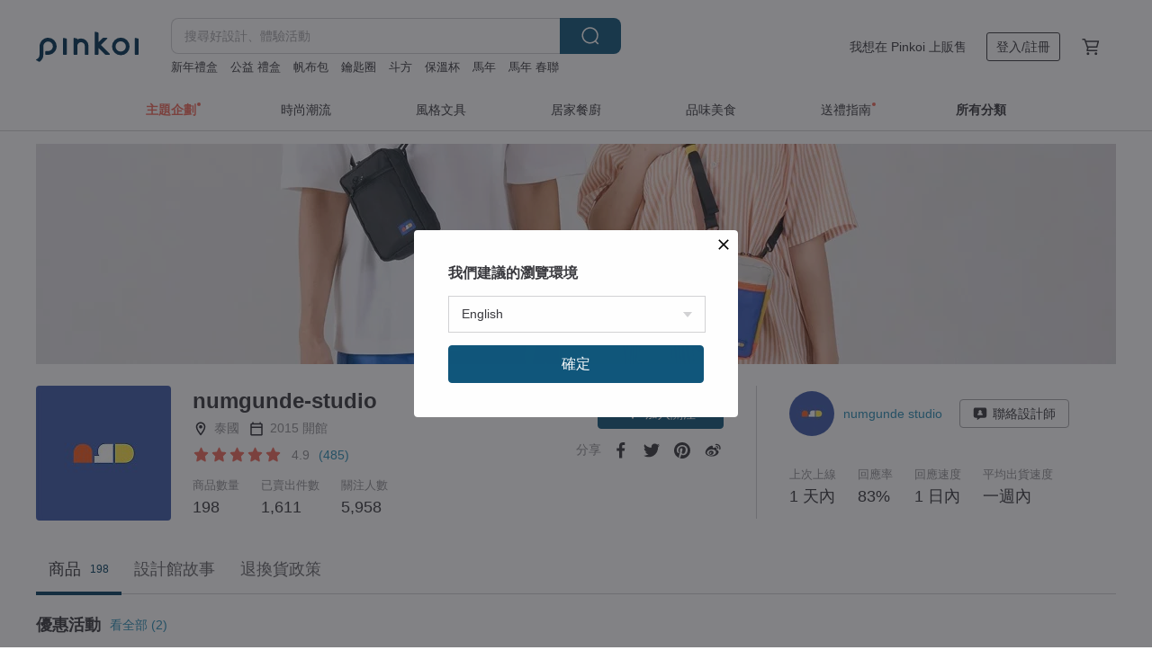

--- FILE ---
content_type: text/javascript
request_url: https://cdn02.pinkoi.com/media/js/amdintl_zh_TW.bea8d5e4bc47571bb114802e60d6e5d2.js
body_size: 140202
content:

                requirejs.undef('i18n');
                define('i18n', function(require, exports) {
                    var configs = {
                        
                        locale_data: {
                            messages: {"": {"domain": "messages"}, "\b\u62d6\u66f3\u8abf\u6574\u9806\u5e8f": [null, "\b\u62d6\u66f3\u8abf\u6574\u9806\u5e8f"], "(\u932f\u8aa4\u4ee3\u78bc\uff1a404)": [null, "(\u932f\u8aa4\u4ee3\u78bc\uff1a404)"], "*\u8acb\u6b63\u78ba\u586b\u5beb DELETE \u4ee5\u522a\u9664\u8a72\u9801\u9762": [null, "*\u8acb\u6b63\u78ba\u586b\u5beb DELETE \u4ee5\u522a\u9664\u8a72\u9801\u9762"], "-------------": [null, "-------------"], "...\u5b57\u6578\u8d85\u904e\u9650\u5236\u5c07\u81ea\u52d5\u522a\u7bc0\uff0c\u8acb\u518d\u6b21\u78ba\u8a8d": [null, "...\u5b57\u6578\u8d85\u904e\u9650\u5236\u5c07\u81ea\u52d5\u522a\u7bc0\uff0c\u8acb\u518d\u6b21\u78ba\u8a8d"], "1 \u500b\u5e33\u865f\u4e0d\u9650\u4f7f\u7528\u6b21\u6578": [null, "1 \u500b\u5e33\u865f\u4e0d\u9650\u4f7f\u7528\u6b21\u6578"], "1 \u500b\u5e33\u865f\u9650\u7528 1 \u6b21": [null, "1 \u500b\u5e33\u865f\u9650\u7528 1 \u6b21"], "1. \u5728 APP \u767b\u5165\u6703\u54e1": [null, "1. \u5728 APP \u767b\u5165\u6703\u54e1"], "1. \u6211\u5df2\u4ed4\u7d30\u95b1\u8b80 Pinkoi \u570b\u969b\u8f49\u904b\u670d\u52d9\u8aaa\u660e\u4e14\u77ad\u89e3\u76f8\u95dc\u898f\u7bc4\u3002\n2. \u6211\u4e86\u89e3\u5bc4\u81f3\u4e2d\u570b\u5927\u9678\u3001\u9999\u6e2f\u3001\u6fb3\u9580\u7b49\u5730\u7684\u5305\u88f9\uff0c\u6839\u64da\u7576\u5730\u6d77\u95dc\u898f\u5b9a\uff0c\u90e8\u5206\u985e\u5225\u5546\u54c1\u5728\u7269\u6d41\u53ca\u901a\u95dc\u904e\u7a0b\u4e2d\u53ef\u80fd\u9700\u8981\u51fa\u793a\u8eab\u4efd\u8b49\u8907\u5370\u4ef6\u4ee5\u9806\u5229\u901a\u95dc\u3002\u7269\u6d41\u516c\u53f8\u627f\u8afe\u6536\u4ef6\u4eba\u7684\u8eab\u5206\u8b49\u8a0a\u606f\u50c5\u7528\u65bc\u901a\u95dc\u6aa2\u67e5\u3002": [null, "1. \u6211\u5df2\u4ed4\u7d30\u95b1\u8b80 Pinkoi \u570b\u969b\u8f49\u904b\u670d\u52d9\u8aaa\u660e\u4e14\u77ad\u89e3\u76f8\u95dc\u898f\u7bc4\u3002\n2. \u6211\u4e86\u89e3\u5bc4\u81f3\u4e2d\u570b\u5927\u9678\u3001\u9999\u6e2f\u3001\u6fb3\u9580\u7b49\u5730\u7684\u5305\u88f9\uff0c\u6839\u64da\u7576\u5730\u6d77\u95dc\u898f\u5b9a\uff0c\u90e8\u5206\u985e\u5225\u5546\u54c1\u5728\u7269\u6d41\u53ca\u901a\u95dc\u904e\u7a0b\u4e2d\u53ef\u80fd\u9700\u8981\u51fa\u793a\u8eab\u4efd\u8b49\u8907\u5370\u4ef6\u4ee5\u9806\u5229\u901a\u95dc\u3002\u7269\u6d41\u516c\u53f8\u627f\u8afe\u6536\u4ef6\u4eba\u7684\u8eab\u5206\u8b49\u8a0a\u606f\u50c5\u7528\u65bc\u901a\u95dc\u6aa2\u67e5\u3002"], "2. \u6211\u7684 > P Coins \u514c\u63db\u734e\u52f5": [null, "2. \u6211\u7684 > P Coins \u514c\u63db\u734e\u52f5"], "3. \u9ede\u64ca\u3010\u5e8f\u865f\u514c\u63db P Coins\u3011": [null, "3. \u9ede\u64ca\u3010\u5e8f\u865f\u514c\u63db P Coins\u3011"], "6 \u78bc\u5e97\u865f": [null, "6 \u78bc\u5e97\u865f"], "7-11 \u4ea4\u8ca8\u4fbf\u4ee3\u78bc {pincode}\uff0c<span>\u5df2\u65bc {expired_date} \u5931\u6548</span>\uff0c\u8acb\u91cd\u65b0\u7522\u51fa\u4ee3\u78bc\u3002": [null, "7-11 \u4ea4\u8ca8\u4fbf\u4ee3\u78bc {pincode}\uff0c<span>\u5df2\u65bc {expired_date} \u5931\u6548</span>\uff0c\u8acb\u91cd\u65b0\u7522\u51fa\u4ee3\u78bc\u3002"], "7-11 \u4ea4\u8ca8\u4fbf\u4ee3\u78bc<span>\u5df2\u65bc {expired_date} \u5931\u6548</span>\uff0c\u8acb\u901a\u77e5\u8a2d\u8a08\u5e2b\u91cd\u65b0\u7522\u51fa\u4ee3\u78bc\u3002": [null, "7-11 \u4ea4\u8ca8\u4fbf\u4ee3\u78bc<span>\u5df2\u65bc {expired_date} \u5931\u6548</span>\uff0c\u8acb\u901a\u77e5\u8a2d\u8a08\u5e2b\u91cd\u65b0\u7522\u51fa\u4ee3\u78bc\u3002"], "7-11 \u4ea4\u8ca8\u4fbf\u5c07\u4f7f\u7528 Pinkoi \u6708\u7d50\u7d71\u4e00\u7d50\u7b97\u3002": [null, "7-11 \u4ea4\u8ca8\u4fbf\u5c07\u4f7f\u7528 Pinkoi \u6708\u7d50\u7d71\u4e00\u7d50\u7b97\u3002"], "7-11 \u4ea4\u8ca8\u4fbf\u9000\u8ca8\u904b\u8cbb\u5c07\u6bcf\u6708\u7d71\u4e00\u7d50\u7b97\u8cbb\u7528\uff0c\u8a73\u7d30\u8a18\u9304\u53ef\u67e5\u770b<a>\u904b\u8cbb\u6708\u7d50\u5831\u8868</a>": [null, "7-11 \u4ea4\u8ca8\u4fbf\u9000\u8ca8\u904b\u8cbb\u5c07\u6bcf\u6708\u7d71\u4e00\u7d50\u7b97\u8cbb\u7528\uff0c\u8a73\u7d30\u8a18\u9304\u53ef\u67e5\u770b<a>\u904b\u8cbb\u6708\u7d50\u5831\u8868</a>"], "7-11 \u6536\u8cbb\u5831\u8868": [null, "7-11 \u6536\u8cbb\u5831\u8868"], "7-11 \u9000\u8ca8\u6536\u4ef6\u8cc7\u8a0a": [null, "7-11 \u9000\u8ca8\u6536\u4ef6\u8cc7\u8a0a"], "<%= amount %> \u7b46\u8a02\u55ae\u5c07\u6703\u540c\u6b65\u8a18\u9304\u3002": [null, "<%= amount %> \u7b46\u8a02\u55ae\u5c07\u6703\u540c\u6b65\u8a18\u9304\u3002"], "<%= amount %> \u7b46\u8a02\u55ae\u8cfc\u8cb7\u4eba\u5c07\u6703\u4e00\u8d77\u6536\u5230\u901a\u77e5\u3002": [null, "<%= amount %> \u7b46\u8a02\u55ae\u8cfc\u8cb7\u4eba\u5c07\u6703\u4e00\u8d77\u6536\u5230\u901a\u77e5\u3002"], "<%= count %> \u500b\u898f\u683c": [null, "<%= count %> \u500b\u898f\u683c"], "<%= day %> \u5929\u5167": [null, "<%= day %> \u5929\u5167"], "<%= field %>\u70ba\u5fc5\u586b": [null, "<%= field %>\u70ba\u5fc5\u586b"], "<%= fieldName %> \u4e0d\u80fd\u70ba\u7a7a\u767d": [null, "<%= fieldName %> \u4e0d\u80fd\u70ba\u7a7a\u767d"], "<%= fileName %> \u7121\u6cd5\u88ab\u4f7f\u7528\uff0c\u8acb\u78ba\u8a8d\u5716\u7247\u7b26\u5408\u4ee5\u4e0b\u689d\u4ef6\uff1a": [null, "<%= fileName %> \u7121\u6cd5\u88ab\u4f7f\u7528\uff0c\u8acb\u78ba\u8a8d\u5716\u7247\u7b26\u5408\u4ee5\u4e0b\u689d\u4ef6\uff1a"], "<%= fileNames %> \u7121\u6cd5\u88ab\u4f7f\u7528\uff0c\u8acb\u78ba\u8a8d\u5716\u7247\u7b26\u5408\u4ee5\u4e0b\u689d\u4ef6\uff1a": [null, "<%= fileNames %> \u7121\u6cd5\u88ab\u4f7f\u7528\uff0c\u8acb\u78ba\u8a8d\u5716\u7247\u7b26\u5408\u4ee5\u4e0b\u689d\u4ef6\uff1a"], "<%= item_type %>\u4e0d\u9700\u63d0\u4f9b\u5546\u54c1\u6a19\u7c64": [null, "<%= item_type %>\u4e0d\u9700\u63d0\u4f9b\u5546\u54c1\u6a19\u7c64"], "<%= keyword %>\uff1a\u627e\u5230 <%= counter %> \u7b46\u8a02\u55ae": [null, "<%= keyword %>\uff1a\u627e\u5230 <%= counter %> \u7b46\u8a02\u55ae"], "<%= madePeriod %> <%= madeUnit %>\uff0c\u958b\u5c01\u5f8c <%= openedPeriod %> <%= openedUnit %>": [null, "<%= madePeriod %> <%= madeUnit %>\uff0c\u958b\u5c01\u5f8c <%= openedPeriod %> <%= openedUnit %>"], "<%= min %> - <%= max %>": [null, "<%= min %> - <%= max %>"], "<%= min %> - <%= max %> \u5929": [null, "<%= min %> - <%= max %> \u5929"], "<%= minPriceText %> - <%= maxPriceText %>": [null, "<%= minPriceText %> - <%= maxPriceText %>"], "<%= number %> \u4eba\u89ba\u5f97\u6709\u5e6b\u52a9": [null, "<%= number %> \u4eba\u89ba\u5f97\u6709\u5e6b\u52a9"], "<%= number %> \u7b46\u5df2\u9078\u53d6\u8a02\u55ae": [null, "<%= number %> \u7b46\u5df2\u9078\u53d6\u8a02\u55ae"], "<%= number %> \u7b46\u8a02\u55ae": [null, "<%= number %> \u7b46\u8a02\u55ae"], "<%= priceText %> \u4ee5\u4e0a": [null, "<%= priceText %> \u4ee5\u4e0a"], "<%= priceText %> \u4ee5\u4e0b": [null, "<%= priceText %> \u4ee5\u4e0b"], "<%= quantity %> \u4ef6": [null, "<%= quantity %> \u4ef6"], "<%= quantity %> \u4ef6\u5546\u54c1": [null, "<%= quantity %> \u4ef6\u5546\u54c1"], "<%= quantity %> \u500b\u540d\u984d": [null, "<%= quantity %> \u500b\u540d\u984d"], "<%= query %> \u641c\u5c0b\u7d50\u679c": [null, "<%= query %> \u641c\u5c0b\u7d50\u679c"], "<%= s %> \u500b\u6708\u524d": [null, "<%= s %> \u500b\u6708\u524d"], "<%= s %> \u5206\u9418\u524d": [null, "<%= s %> \u5206\u9418\u524d"], "<%= s %> \u5468\u524d": [null, "<%= s %> \u5468\u524d"], "<%= s %> \u5929\u524d": [null, "<%= s %> \u5929\u524d"], "<%= s %> \u5c0f\u6642\u524d": [null, "<%= s %> \u5c0f\u6642\u524d"], "<%= s %> \u5e74\u524d": [null, "<%= s %> \u5e74\u524d"], "<%= s %> \u79d2\u524d": [null, "<%= s %> \u79d2\u524d"], "<%= sec %> \u79d2\u5f8c\u96b1\u85cf": [null, "<%= sec %> \u79d2\u5f8c\u96b1\u85cf"], "<%= shopName %> \u4f60\u597d\uff0c\u606d\u559c\u4f60\u6210\u529f\u555f\u52d5\u5ee3\u544a\u7372\u5f97 <span class=\"g-text-highlight\"><%= deductionDate %> <%= deduction %> \u5ee3\u544a\u8cbb\u7528\u6298\u62b5</span>\uff08\u7cfb\u7d71\u5c07\u65bc <%= deductionDate %> \u5ee3\u544a\u8cbb\u7528\u4e2d\u81ea\u52d5\u6298\u62b5\uff09\uff0c\u4e26\u958b\u555f\u9023\u7e8c 7 \u5929\u555f\u52d5\u5ee3\u544a\u4efb\u52d9\uff01": [null, "<%= shopName %> \u4f60\u597d\uff0c\u606d\u559c\u4f60\u6210\u529f\u555f\u52d5\u5ee3\u544a\u7372\u5f97 <span class=\"g-text-highlight\"><%= deductionDate %> <%= deduction %> \u5ee3\u544a\u8cbb\u7528\u6298\u62b5</span>\uff08\u7cfb\u7d71\u5c07\u65bc <%= deductionDate %> \u5ee3\u544a\u8cbb\u7528\u4e2d\u81ea\u52d5\u6298\u62b5\uff09\uff0c\u4e26\u958b\u555f\u9023\u7e8c 7 \u5929\u555f\u52d5\u5ee3\u544a\u4efb\u52d9\uff01"], "<%= start %> \u622a\u81f3 <%= end %>": [null, "<%= start %> \u622a\u81f3 <%= end %>"], "<%= type %>\u4e0d\u9700\u63d0\u4f9b\u7ffb\u8b6f": [null, "<%= type %>\u4e0d\u9700\u63d0\u4f9b\u7ffb\u8b6f"], "<a href=\"#<%= areaID %>\"><%= areaName %></a>": [null, "<a href=\"#<%= areaID %>\"><%= areaName %></a>"], "<a href=\"<%= link %>\" target=\"_blank\">Pinkoi \u5546\u54c1\u6558\u8ff0\u5e38\u7528\u53e5\u5b50\u591a\u8a9e\u5c0d\u7167\u8868</a>\uff1a\u7de8\u5beb\u82f1\u6587\u5546\u54c1\u6558\u8ff0\u6642\uff0c\u53c3\u8003\u5c0d\u7167\u8868\u4e2d\u5408\u9069\u53e5\u5b50\uff0c\u76f4\u63a5\u8907\u88fd\u8cbc\u4e0a\u5230\u82f1\u6587\u5546\u54c1\u6558\u8ff0\u4e2d": [null, "<a href=\"<%= link %>\" target=\"_blank\">Pinkoi \u5546\u54c1\u6558\u8ff0\u5e38\u7528\u53e5\u5b50\u591a\u8a9e\u5c0d\u7167\u8868</a>\uff1a\u7de8\u5beb\u82f1\u6587\u5546\u54c1\u6558\u8ff0\u6642\uff0c\u53c3\u8003\u5c0d\u7167\u8868\u4e2d\u5408\u9069\u53e5\u5b50\uff0c\u76f4\u63a5\u8907\u88fd\u8cbc\u4e0a\u5230\u82f1\u6587\u5546\u54c1\u6558\u8ff0\u4e2d"], "<a href=\"<%= link %>\" target=\"_blank\">Pinkoi \u5e38\u7528\u82f1\u6587\u5546\u54c1\u6558\u8ff0\u6a23\u7248</a>\uff1a\u91dd\u5c0d\u7ad9\u4e0a\u524d\u516b\u5927\u5546\u54c1\u985e\u5225\uff0c\u63d0\u4f9b\u64b0\u5beb\u82f1\u6587\u5546\u54c1\u6558\u8ff0\u7684\u7cbe\u83ef\u7ac5\u9580": [null, "<a href=\"<%= link %>\" target=\"_blank\">Pinkoi \u5e38\u7528\u82f1\u6587\u5546\u54c1\u6558\u8ff0\u6a23\u7248</a>\uff1a\u91dd\u5c0d\u7ad9\u4e0a\u524d\u516b\u5927\u5546\u54c1\u985e\u5225\uff0c\u63d0\u4f9b\u64b0\u5beb\u82f1\u6587\u5546\u54c1\u6558\u8ff0\u7684\u7cbe\u83ef\u7ac5\u9580"], "<a href=\"{link}\" target=\"_blank\" rel=\"noreferrer\"/>\u5feb\u4f86\u52a0\u5165\u6211\u5011</a>\uff0c\u6210\u70ba Pinkoist \u7684\u4e00\u54e1": [null, "<a href=\"{link}\" target=\"_blank\" rel=\"noreferrer\"/>\u5feb\u4f86\u52a0\u5165\u6211\u5011</a>\uff0c\u6210\u70ba Pinkoist\uff01"], "<a target=\"_blank\" href=\"<%= $scope.href %>\">Pinkoi \u5546\u54c1\u8ca9\u552e\u653f\u7b56</a>": [null, "<a target=\"_blank\" href=\"<%= $scope.href %>\">Pinkoi \u5546\u54c1\u8ca9\u552e\u653f\u7b56</a>"], "<a target=\"_blank\" href=\"<%= $scope.href %>\">\u667a\u6167\u8ca1\u7522\u6b0a\u4fdd\u8b77\u653f\u7b56</a>": [null, "<a target=\"_blank\" href=\"<%= $scope.href %>\">\u667a\u6167\u8ca1\u7522\u6b0a\u4fdd\u8b77\u653f\u7b56</a>"], "<a>\u4e86\u89e3\u6298\u62b5\u898f\u5247</a>": [null, "<a>\u4e86\u89e3\u6298\u62b5\u898f\u5247</a>"], "<b class=\"report-highlight-1\">\u8a2d\u8a08\u5e2b</b>": [null, "<b class=\"report-highlight-1\">\u8a2d\u8a08\u5e2b</b>"], "<b>\u8acb\u6ce8\u610f\u6bcf\u65e5\u9810\u7b97\u8207\u55ae\u6b21\u9ede\u64ca\u51fa\u50f9\u7684\u6bd4\u4f8b</b>\uff0c\u904e\u4f4e\u7684\u6bcf\u65e5\u9810\u7b97\u6216\u904e\u9ad8\u7684\u55ae\u6b21\u9ede\u64ca\u51fa\u50f9\uff0c\u5bb9\u6613\u9020\u6210\u9810\u7b97\u63d0\u65e9\u7528\u5b8c\uff0c\u800c\u4f7f\u5ee3\u544a\u505c\u6b62\u6295\u653e\uff08\u9694\u65e5\u624d\u6703\u91cd\u65b0\u6295\u653e\uff09": [null, "<b>\u8acb\u6ce8\u610f\u6bcf\u65e5\u9810\u7b97\u8207\u55ae\u6b21\u9ede\u64ca\u51fa\u50f9\u7684\u6bd4\u4f8b</b>\uff0c\u904e\u4f4e\u7684\u6bcf\u65e5\u9810\u7b97\u6216\u904e\u9ad8\u7684\u55ae\u6b21\u9ede\u64ca\u51fa\u50f9\uff0c\u5bb9\u6613\u9020\u6210\u9810\u7b97\u63d0\u65e9\u7528\u5b8c\uff0c\u800c\u4f7f\u5ee3\u544a\u505c\u6b62\u6295\u653e\uff08\u9694\u65e5\u624d\u6703\u91cd\u65b0\u6295\u653e\uff09"], "<p>Google \u81ea\u52d5\u7ffb\u8b6f\uff08\u4ee5\u4e0b\u7a31\u300c\u672c\u670d\u52d9\u300d\uff09\u5305\u542b\u7531 Google \u63d0\u4f9b\u7684\u670d\u52d9\uff0cGoogle \u4e0d\u63d0\u4f9b\u4efb\u4f55\u660e\u793a\u6216\u9ed8\u793a\u7684\u64d4\u4fdd\uff0c\u5305\u542b\u4f46\u4e0d\u9650\u65bc\u6b63\u78ba\u6027\u3001\u53ef\u4fe1\u6027\u3001\u5546\u696d\u9069\u552e\u6027\u3001\u7279\u5b9a\u76ee\u7684\u4e4b\u9069\u7528\u6027\u53ca\u672a\u4fb5\u5bb3\u4ed6\u4eba\u6b0a\u5229\u3002</p><p>\u672c\u670d\u52d9\u63d0\u4f9b\u4e4b\u5167\u5bb9\u53ef\u80fd\u7522\u751f\u8aa4\u5dee\uff0c\u61c9\u7531\u8a2d\u8a08\u5e2b\u53ca\u6703\u54e1\u81ea\u884c\u5224\u65b7\u3002Pinkoi \u4e0d\u64d4\u4fdd\u4f9d\u672c\u670d\u52d9\u63d0\u4f9b\u7684\u5167\u5bb9\u5747\u6b63\u78ba\u7121\u8aa4\uff0c\u6216\u5177\u6709\u4f60\u6240\u8a8d\u5b9a\u7b26\u5408\u9700\u6c42\u7684\u76f8\u7576\u54c1\u8cea\u3002</p><p>\u672c\u670d\u52d9\u63d0\u4f9b\u4e4b\u7bc4\u570d\uff0c\u5305\u62ec\u4f46\u4e0d\u9650\u65bc\u8a2d\u8a08\u9928\u6545\u4e8b\u3001\u5546\u54c1\u6558\u8ff0\u3001\u8a55\u50f9\u7b49\uff0c\u4e26\u986f\u793a\u65bc\u96fb\u8166\u3001\u884c\u52d5\u88dd\u7f6e\u6216\u5176\u4ed6\u7ba1\u9053\u3002\u56e0\u672c\u670d\u52d9\u6240\u81f4\u751f\u4e4b\u640d\u5931\u3001\u7cfe\u7d1b\uff0c\u61c9\u7531\u8a2d\u8a08\u5e2b\u53ca\u6703\u54e1\u81ea\u884c\u8ca0\u8cac\u3001\u8655\u7406\u3002</p><p>\u5982\u5c0d\u4ee5\u4e0a\u5167\u5bb9\u6709\u4efb\u4f55\u7570\u8b70\uff0c\u8acb\u4f86\u4fe1 <a href=\"mailto:service@pinkoi.com\">service@pinkoi.com</a> \u3002\u5982\u6b32\u4e86\u89e3\u66f4\u591a\u76f8\u95dc\u689d\u6b3e\uff0c\u8acb\u524d\u5f80\u95b1\u8b80<a href=\"/policy#~b\" target=\"_blank\">\u670d\u52d9\u689d\u6b3e</a>\u3002</p>": [null, "<p>Google \u81ea\u52d5\u7ffb\u8b6f\uff08\u4ee5\u4e0b\u7a31\u300c\u672c\u670d\u52d9\u300d\uff09\u5305\u542b\u7531 Google \u63d0\u4f9b\u7684\u670d\u52d9\uff0cGoogle \u4e0d\u63d0\u4f9b\u4efb\u4f55\u660e\u793a\u6216\u9ed8\u793a\u7684\u64d4\u4fdd\uff0c\u5305\u542b\u4f46\u4e0d\u9650\u65bc\u6b63\u78ba\u6027\u3001\u53ef\u4fe1\u6027\u3001\u5546\u696d\u9069\u552e\u6027\u3001\u7279\u5b9a\u76ee\u7684\u4e4b\u9069\u7528\u6027\u53ca\u672a\u4fb5\u5bb3\u4ed6\u4eba\u6b0a\u5229\u3002</p><p>\u672c\u670d\u52d9\u63d0\u4f9b\u4e4b\u5167\u5bb9\u53ef\u80fd\u7522\u751f\u8aa4\u5dee\uff0c\u61c9\u7531\u8a2d\u8a08\u5e2b\u53ca\u6703\u54e1\u81ea\u884c\u5224\u65b7\u3002Pinkoi \u4e0d\u64d4\u4fdd\u4f9d\u672c\u670d\u52d9\u63d0\u4f9b\u7684\u5167\u5bb9\u5747\u6b63\u78ba\u7121\u8aa4\uff0c\u6216\u5177\u6709\u4f60\u6240\u8a8d\u5b9a\u7b26\u5408\u9700\u6c42\u7684\u76f8\u7576\u54c1\u8cea\u3002</p><p>\u672c\u670d\u52d9\u63d0\u4f9b\u4e4b\u7bc4\u570d\uff0c\u5305\u62ec\u4f46\u4e0d\u9650\u65bc\u8a2d\u8a08\u9928\u6545\u4e8b\u3001\u5546\u54c1\u6558\u8ff0\u3001\u8a55\u50f9\u7b49\uff0c\u4e26\u986f\u793a\u65bc\u96fb\u8166\u3001\u884c\u52d5\u88dd\u7f6e\u6216\u5176\u4ed6\u7ba1\u9053\u3002\u56e0\u672c\u670d\u52d9\u6240\u81f4\u751f\u4e4b\u640d\u5931\u3001\u7cfe\u7d1b\uff0c\u61c9\u7531\u8a2d\u8a08\u5e2b\u53ca\u6703\u54e1\u81ea\u884c\u8ca0\u8cac\u3001\u8655\u7406\u3002</p><p>\u5982\u5c0d\u4ee5\u4e0a\u5167\u5bb9\u6709\u4efb\u4f55\u7570\u8b70\uff0c\u8acb\u4f86\u4fe1 <a href=\"mailto:service@pinkoi.com\">service@pinkoi.com</a> \u3002\u5982\u6b32\u4e86\u89e3\u66f4\u591a\u76f8\u95dc\u689d\u6b3e\uff0c\u8acb\u524d\u5f80\u95b1\u8b80<a href=\"/policy#~b\" target=\"_blank\">\u670d\u52d9\u689d\u6b3e</a>\u3002</p>"], "<p>\u606d\u559c\u4f60\u6210\u70ba\u65d7\u8266\u54c1\u724c</p>\u65d7\u8266\u54c1\u724c\u5c07\u64c1\u6709\u5c08\u5c6c\u300c\u8a8d\u8b49\u6a19\u7ae0\u300d\uff0c\u4e26\u7372\u5f97\u300c\u65d7\u8266\u9928\u5de5\u5177\u300d\u7684\u7de8\u8f2f\u6b0a\uff0c\u53ef\u5229\u7528\u66f4\u591a\u300c\u4e3b\u984c\u5f0f\u5716\u6587\u300d\u5448\u73fe\u4f60\u7684\u54c1\u724c\u65d7\u8266\u9928\uff0c\u4eab\u7528\u66f4\u591a\u5143\u8c50\u5bcc\u7684\u5207\u89d2\u4f86\u50b3\u9054\u54c1\u724c\u50f9\u503c\u3002<br>\u8a2d\u8a08\u5e2b\u767c\u4f48\u65d7\u8266\u9928\u5f8c\uff0c\u65d7\u8266\u9928\u5c07\u8207\u539f\u8a2d\u8a08\u9928\u4e26\u5b58\uff0c\u539f\u8a2d\u8a08\u9928\u7684\u300c\u8a2d\u8a08\u9928\u62db\u724c\u300d\u8655\u5c07\u65b0\u589e\u986f\u793a\u54c1\u724c\u65d7\u8266\u9928\u5165\u53e3\uff0c\u5f15\u5c0e\u5ba2\u4eba\u9ede\u64ca\u901b\u66f4\u591a\u3002<br>\u66f4\u591a\u54c1\u724c\u65d7\u8266\u9928<a>\u8a2d\u8a08\u7bc4\u4f8b\u53c3\u8003</a>": [null, "<p>\u606d\u559c\u4f60\u6210\u70ba\u65d7\u8266\u54c1\u724c</p>\u65d7\u8266\u54c1\u724c\u5c07\u64c1\u6709\u5c08\u5c6c\u300c\u8a8d\u8b49\u6a19\u7ae0\u300d\uff0c\u4e26\u7372\u5f97\u300c\u65d7\u8266\u9928\u5de5\u5177\u300d\u7684\u7de8\u8f2f\u6b0a\uff0c\u53ef\u5229\u7528\u66f4\u591a\u300c\u4e3b\u984c\u5f0f\u5716\u6587\u300d\u5448\u73fe\u4f60\u7684\u54c1\u724c\u65d7\u8266\u9928\uff0c\u4eab\u7528\u66f4\u591a\u5143\u8c50\u5bcc\u7684\u5207\u89d2\u4f86\u50b3\u9054\u54c1\u724c\u50f9\u503c\u3002<br>\u8a2d\u8a08\u5e2b\u767c\u4f48\u65d7\u8266\u9928\u5f8c\uff0c\u65d7\u8266\u9928\u5c07\u8207\u539f\u8a2d\u8a08\u9928\u4e26\u5b58\uff0c\u539f\u8a2d\u8a08\u9928\u7684\u300c\u8a2d\u8a08\u9928\u62db\u724c\u300d\u8655\u5c07\u65b0\u589e\u986f\u793a\u54c1\u724c\u65d7\u8266\u9928\u5165\u53e3\uff0c\u5f15\u5c0e\u5ba2\u4eba\u9ede\u64ca\u901b\u66f4\u591a\u3002<br>\u66f4\u591a\u54c1\u724c\u65d7\u8266\u9928<a>\u8a2d\u8a08\u7bc4\u4f8b\u53c3\u8003</a>"], "APP \u63a8\u64ad\u901a\u77e5\u8acb\u81f3 APP \u4e2d\u7684\u300c\u6211\u7684\u5e33\u6236 > \u6211\u7684\u8a2d\u5b9a\u300d\u4fee\u6539\u3002": [null, "APP \u63a8\u64ad\u901a\u77e5\u8acb\u81f3 APP \u4e2d\u7684\u300c\u6211\u7684 > \u6211\u7684\u8a2d\u5b9a\u300d\u4fee\u6539\u3002"], "APP \u8fce\u65b0\u512a\u60e0\uff01\u6eff\u984d\u6700\u9ad8\u6298\u904b\u8cbb NT$100": [null, "APP \u8fce\u65b0\u512a\u60e0\uff01\u6eff\u984d\u6700\u9ad8\u6298\u904b\u8cbb NT$100"], "CVC / CVV": [null, "CVC / CVV"], "CVC / CVV\uff08\u53ef\u9078\uff09": [null, "CVC / CVV\uff08\u53ef\u9078\uff09"], "DPD \u6536\u8cbb\u5831\u8868": [null, "DPD \u6536\u8cbb\u5831\u8868"], "DPD \u904b\u8cbb\u56de\u994b\u91d1\u984d": [null, "DPD \u904b\u8cbb\u56de\u994b\u91d1\u984d"], "DR \u5c08\u7528\uff08\u6ce8\u610f\uff01\u6703\u76f4\u63a5\u5bc4\u4fe1\u7d66<%= $scope.who %>\uff01\uff09\uff1a": [null, "DR \u5c08\u7528\uff08\u6ce8\u610f\uff01\u6703\u76f4\u63a5\u5bc4\u4fe1\u7d66<%= $scope.who %>\uff01\uff09\uff1a"], "Email": [null, "Email"], "Email \u5df2\u8a3b\u518a": [null, "Email \u5df2\u8a3b\u518a"], "Email \u7684\u683c\u5f0f\u4e0d\u6b63\u78ba": [null, "Email \u7684\u683c\u5f0f\u4e0d\u6b63\u78ba"], "Email\uff08\u5408\u7d04\u8a8d\u8b49\u7528\uff09": [null, "Email\uff08\u5408\u7d04\u8a8d\u8b49\u7528\uff09"], "Error: Next step directive not provided.": [null, "Error: Next step directive not provided."], "Error: Redirect destination or next step directive not provided.": [null, "Error: Redirect destination or next step directive not provided."], "Facebook \u7528\u6236\u90fd\u662f\u4f60\u7684\u6f5b\u5728\u8cb7\u5bb6\uff1b\u5728\u7c89\u7d72\u9801\u5d4c\u5165\u4f60\u7684\u8a2d\u8a08\u9928\uff0c\u9664\u4e86\u589e\u52a0\u5546\u54c1\u66dd\u5149\u6a5f\u6703\u4e5f\u70ba\u4f60\u7559\u4f4f\u6f5b\u5728\u8cb7\u5bb6\u3002": [null, "Facebook \u7528\u6236\u90fd\u662f\u4f60\u7684\u6f5b\u5728\u8cb7\u5bb6\uff1b\u5728\u7c89\u7d72\u9801\u5d4c\u5165\u4f60\u7684\u8a2d\u8a08\u9928\uff0c\u9664\u4e86\u589e\u52a0\u5546\u54c1\u66dd\u5149\u6a5f\u6703\u4e5f\u70ba\u4f60\u7559\u4f4f\u6f5b\u5728\u8cb7\u5bb6\u3002"], "GMO \u8ca8\u5230\u5f8c\u4ed8\u6b3e\u4e0d\u652f\u63f4\u90e8\u5206\u9000\u6b3e\u3002\u82e5\u6709\u9700\u6c42\uff0c\u9700\u5148\u7533\u8acb\u5168\u984d\u9000\u6b3e\u5f8c\u518d\u91cd\u65b0\u4e0b\u55ae\u3002\u8acb\u5148\u56de\u5230\u6b64\u8a02\u55ae\u8cc7\u8a0a\u9801\u9762\uff0c\u900f\u904e\u300c\u806f\u7d61\u8a2d\u8a08\u5e2b\u300d\u806f\u7d61\u8a2d\u8a08\u5e2b\u3002": [null, "GMO \u8ca8\u5230\u5f8c\u4ed8\u6b3e\u4e0d\u652f\u63f4\u90e8\u5206\u9000\u6b3e\u3002\u82e5\u6709\u9700\u6c42\uff0c\u9700\u5148\u7533\u8acb\u5168\u984d\u9000\u6b3e\u5f8c\u518d\u91cd\u65b0\u4e0b\u55ae\u3002\u8acb\u5148\u56de\u5230\u6b64\u8a02\u55ae\u8cc7\u8a0a\u9801\u9762\uff0c\u900f\u904e\u300c\u806f\u7d61\u8a2d\u8a08\u5e2b\u300d\u806f\u7d61\u8a2d\u8a08\u5e2b\u3002"], "GMO \u8ca8\u5230\u5f8c\u4ed8\u6b3e\u50c5\u652f\u63f4\u5168\u984d\u9000\u6b3e\uff0c\u586b\u8868\u524d\u8acb\u52d9\u5fc5\u548c\u8a2d\u8a08\u5e2b\u6e9d\u901a\u9000\u8ca8\u8207\u9000\u6b3e\u9700\u6c42\u3002\uff08\u63d0\u9192\u4f60\uff0c\u8a2d\u8a08\u5e2b\u6709\u6b0a\u62d2\u7d55\u5ba2\u88fd\u5316\u5546\u54c1\u7684\u9000\u6b3e\u7533\u8acb\u3002\uff09": [null, "GMO \u8ca8\u5230\u5f8c\u4ed8\u6b3e\u50c5\u652f\u63f4\u5168\u984d\u9000\u6b3e\uff0c\u586b\u8868\u524d\u8acb\u52d9\u5fc5\u548c\u8a2d\u8a08\u5e2b\u6e9d\u901a\u9000\u8ca8\u8207\u9000\u6b3e\u9700\u6c42\u3002\uff08\u63d0\u9192\u4f60\uff0c\u8a2d\u8a08\u5e2b\u6709\u6b0a\u62d2\u7d55\u5ba2\u88fd\u5316\u5546\u54c1\u7684\u9000\u6b3e\u7533\u8acb\u3002\uff09"], "GMO \u8ca8\u5230\u5f8c\u4ed8\u6b3e\u5728\u6309\u4e0b\u300c\u78ba\u8a8d\u4ed8\u6b3e\u300d\u6309\u9215\u4ee5\u5f8c\uff0c\u57fa\u672c\u4e0a\u7121\u6cd5\u505a\u53d6\u6d88\u30fb\u9000\u8ca8\u3002\u78ba\u5b9a\u6c92\u6709\u554f\u984c\u55ce\uff1f": [null, "GMO \u8ca8\u5230\u5f8c\u4ed8\u6b3e\u5728\u6309\u4e0b\u300c\u78ba\u8a8d\u4ed8\u6b3e\u300d\u6309\u9215\u4ee5\u5f8c\uff0c\u57fa\u672c\u4e0a\u7121\u6cd5\u505a\u53d6\u6d88\u30fb\u9000\u8ca8\u3002\u78ba\u5b9a\u6c92\u6709\u554f\u984c\u55ce\uff1f"], "GMO \u8ca8\u5230\u5f8c\u4ed8\u6b3e\u7121\u6cd5\u7531\u5ba2\u4eba\u7aef\u76f4\u63a5\u53d6\u6d88\u8a02\u55ae\u3002\u82e5\u6709\u9700\u6c42\uff0c\u9700\u900f\u904e\u300c\u806f\u7d61\u8a2d\u8a08\u5e2b\u300d\u806f\u7d61\u8a2d\u8a08\u5e2b\uff0c\u7531\u8a2d\u8a08\u5e2b\u5354\u52a9\u53d6\u6d88\u3002": [null, "GMO \u8ca8\u5230\u5f8c\u4ed8\u6b3e\u7121\u6cd5\u7531\u5ba2\u4eba\u7aef\u76f4\u63a5\u53d6\u6d88\u8a02\u55ae\u3002\u82e5\u6709\u9700\u6c42\uff0c\u9700\u900f\u904e\u300c\u806f\u7d61\u8a2d\u8a08\u5e2b\u300d\u806f\u7d61\u8a2d\u8a08\u5e2b\uff0c\u7531\u8a2d\u8a08\u5e2b\u5354\u52a9\u53d6\u6d88\u3002"], "GMO \u8ca8\u5230\u5f8c\u4ed8\u6b3e\u8ffd\u8e64\u865f\u78bc\u70ba\u5fc5\u586b": [null, "GMO \u8ca8\u5230\u5f8c\u4ed8\u6b3e\u8ffd\u8e64\u865f\u78bc\u70ba\u5fc5\u586b"], "Google \u81ea\u52d5\u7ffb\u8b6f\u670d\u52d9\u5167\u5bb9": [null, "Google \u81ea\u52d5\u7ffb\u8b6f\u670d\u52d9\u5167\u5bb9"], "Hi, <%= shopName %> \u606d\u559c\u4f60\u5ee3\u544a\u5df2\u7d93\u6301\u7e8c\u66dd\u5149 7 \u5929\uff0c\u7acb\u5373\u770b\u770b\u6210\u6548\u4e26\u53c3\u8003\u5ee3\u544a\u512a\u5316\u5efa\u8b70\u5427\uff01": [null, "Hi, <%= shopName %> \u606d\u559c\u4f60\u5ee3\u544a\u5df2\u7d93\u6301\u7e8c\u66dd\u5149 7 \u5929\uff0c\u7acb\u5373\u770b\u770b\u6210\u6548\u4e26\u53c3\u8003\u5ee3\u544a\u512a\u5316\u5efa\u8b70\u5427\uff01"], "Hi, <%= shopName %> \u958b\u59cb\u5efa\u7acb\u4f60\u5728 Pinkoi \u4e0a\u7684\u7b2c\u4e00\u500b\u5ee3\u544a\u5427\uff01": [null, "Hi, <%= shopName %> \u958b\u59cb\u5efa\u7acb\u4f60\u5728 Pinkoi \u4e0a\u7684\u7b2c\u4e00\u500b\u5ee3\u544a\u5427\uff01"], "Hi, <%=brand_name%>, \u6b61\u8fce\u52a0\u5165 Pinkoi\uff0c\u8acb\u5b8c\u6210\u4e0b\u5217\u8a2d\u8a08\u9928\u57fa\u790e\u8a2d\u5b9a\uff0c\u8b93\u5168\u7403\u7684 Pinkoi \u5ba2\u4eba\u8d8a\u5feb\u8a8d\u8b58\u4f60\u7684\u597d\u8a2d\u8a08\uff01": [null, "Hi, <%=brand_name%>, \u6b61\u8fce\u52a0\u5165 Pinkoi\uff0c\u8acb\u5b8c\u6210\u4e0b\u5217\u8a2d\u8a08\u9928\u57fa\u790e\u8a2d\u5b9a\uff0c\u8b93\u5168\u7403\u7684 Pinkoi \u5ba2\u4eba\u8d8a\u5feb\u8a8d\u8b58\u4f60\u7684\u597d\u8a2d\u8a08\uff01"], "Hot": [null, "Hot"], "Invalid config value": [null, "Invalid config value"], "Invalid locale key": [null, "Invalid locale key"], "Logo\u3001\u58d3\u54c1\u724c\u540d\u7a31": [null, "Logo\u3001\u58d3\u54c1\u724c\u540d\u7a31"], "MKT \u5c08\u7528\uff08\u6ce8\u610f\uff01\u6703\u76f4\u63a5\u5bc4\u4fe1\u7d66\u8a2d\u8a08\u5e2b\uff01\uff09": [null, "MKT \u5c08\u7528\uff08\u6ce8\u610f\uff01\u6703\u76f4\u63a5\u5bc4\u4fe1\u7d66\u8a2d\u8a08\u5e2b\uff01\uff09"], "New": [null, "New"], "Oops!": [null, "Oops!"], "P Coins \u514c\u63db\u734e\u52f5": [null, "P Coins \u514c\u63db\u734e\u52f5"], "P Coins \u7d00\u9304": [null, "P Coins \u7d00\u9304"], "PayPal \u96fb\u5b50\u90f5\u4ef6\u4fe1\u7bb1": [null, "PayPal \u96fb\u5b50\u90f5\u4ef6\u4fe1\u7bb1"], "Payoneer \u662f\u4e00\u5bb6\u8de8\u5883\u652f\u4ed8\u516c\u53f8\uff0c\u540c\u6642\u4e5f\u662f\u842c\u4e8b\u9054\u5361\u7d44\u7e54\u6388\u6b0a\u7684\u5177\u6709\u767c\u5361\u8cc7\u683c\u7684\u6a5f\u69cb\uff0c\u76ee\u524d\u5df2\u5728 200 \u591a\u500b\u570b\u5bb6\u63d0\u4f9b\u8de8\u5883\u652f\u4ed8\u670d\u52d9\uff0c\u5305\u542b Google\u3001Airbnb\u3001Newegg \u548c Getty Images \u7b49\u77e5\u540d\u4f01\u696d\u90fd\u4f7f\u7528\u8a72\u516c\u53f8\u7684\u6279\u91cf\u652f\u4ed8\u670d\u52d9\uff0c\u501f\u52a9\u5b83\u7684\u5feb\u901f\u3001\u9748\u6d3b\u3001\u5b89\u5168\u4e14\u4f4e\u6210\u672c\u7684\u89e3\u6c7a\u65b9\u6848\uff0c\u53ef\u4ee5\u4fbf\u6377\u5730\u5728\u5168\u7403\u7bc4\u570d\u5167\u4ed8\u6b3e\u548c\u6536\u6b3e\u3002\u8acb\u524d\u5f80 Payoneer \u7db2\u7ad9\u4e86\u89e3\u66f4\u591a\uff1a{payoneer_site_url}": [null, "Payoneer \u662f\u4e00\u5bb6\u8de8\u5883\u652f\u4ed8\u516c\u53f8\uff0c\u540c\u6642\u4e5f\u662f\u842c\u4e8b\u9054\u5361\u7d44\u7e54\u6388\u6b0a\u7684\u5177\u6709\u767c\u5361\u8cc7\u683c\u7684\u6a5f\u69cb\uff0c\u76ee\u524d\u5df2\u5728 200 \u591a\u500b\u570b\u5bb6\u63d0\u4f9b\u8de8\u5883\u652f\u4ed8\u670d\u52d9\uff0c\u5305\u542b Google\u3001Airbnb\u3001Newegg \u548c Getty Images \u7b49\u77e5\u540d\u4f01\u696d\u90fd\u4f7f\u7528\u8a72\u516c\u53f8\u7684\u6279\u91cf\u652f\u4ed8\u670d\u52d9\uff0c\u501f\u52a9\u5b83\u7684\u5feb\u901f\u3001\u9748\u6d3b\u3001\u5b89\u5168\u4e14\u4f4e\u6210\u672c\u7684\u89e3\u6c7a\u65b9\u6848\uff0c\u53ef\u4ee5\u4fbf\u6377\u5730\u5728\u5168\u7403\u7bc4\u570d\u5167\u4ed8\u6b3e\u548c\u6536\u6b3e\u3002\u8acb\u524d\u5f80 Payoneer \u7db2\u7ad9\u4e86\u89e3\u66f4\u591a\uff1a{payoneer_site_url}"], "Payoneer \u806f\u7d61\u65b9\u5f0f\uff1a": [null, "Payoneer \u806f\u7d61\u65b9\u5f0f\uff1a"], "Pinkoi  ESG - \u8077\u5834\u53cb\u5584": [null, "Pinkoi  ESG - \u8077\u5834\u53cb\u5584"], "Pinkoi Design Award \u6295\u7968\u65b9\u5f0f\u53ca\u898f\u5247": [null, "Pinkoi Design Award \u6295\u7968\u65b9\u5f0f\u53ca\u898f\u5247"], "Pinkoi Experience \u8cea\u611f\u9ad4\u9a57 \u5275\u9020\u8a2d\u8a08\u5e2b\u8207\u6d88\u8cbb\u8005\u6df1\u5165\u4e92\u52d5\u7684\u5951\u6a5f\uff0c\u6d88\u8cbb\u8005\u8ddf\u8457\u8077\u4eba\u73a9\u9ad4\u9a57\uff0c\u8a2d\u8a08\u5e2b\u60f3\u8aaa\u7684\u6545\u4e8b\u88ab\u6d88\u8cbb\u8005\u6b63\u78ba\u7406\u89e3\u8207\u5c0a\u91cd\uff0c\u5efa\u7acb\u5065\u5eb7\u7684\u8a2d\u8a08\u751f\u614b\u5708\u3002": [null, "Pinkoi Experience \u8cea\u611f\u9ad4\u9a57 \u5275\u9020\u8a2d\u8a08\u5e2b\u8207\u6d88\u8cbb\u8005\u6df1\u5165\u4e92\u52d5\u7684\u5951\u6a5f\uff0c\u6d88\u8cbb\u8005\u8ddf\u8457\u8077\u4eba\u73a9\u9ad4\u9a57\uff0c\u8a2d\u8a08\u5e2b\u60f3\u8aaa\u7684\u6545\u4e8b\u88ab\u6d88\u8cbb\u8005\u6b63\u78ba\u7406\u89e3\u8207\u5c0a\u91cd\uff0c\u5efa\u7acb\u5065\u5eb7\u7684\u8a2d\u8a08\u751f\u614b\u5708\u3002"], "Pinkoi Pay": [null, "Pinkoi Pay"], "Pinkoi Pay \u529f\u80fd\u53ef\u61c9\u7528\u65bc\u7dda\u4e0b\u4ea4\u6613\uff0c\u5982\uff1a\u5e02\u96c6\u3001\u5c55\u89bd...\u7b49\u3002\u4f60\u53ef\u4ee5\u7528 App \u6216\u624b\u6a5f\u7248\u7db2\u9801\u9032\u5230<a href=\"<%= profileLink %>\">\u500b\u4eba\u9801\u9762</a>\uff0c\u9ede\u9078\u300cPinkoi Pay\u300d\u51fa\u793a\u7d66\u8cb7\u5bb6\u6383\u63cf\u4ed8\u6b3e\u3002\u66f4\u591a Pinkoi Pay \u8cc7\u8a0a\u8a73\u898b <a href=\"<%= faqLink %>\">\u8a2d\u8a08\u9928\u5e38\u898b\u554f\u984c</a>": [null, "Pinkoi Pay \u529f\u80fd\u53ef\u61c9\u7528\u65bc\u7dda\u4e0b\u4ea4\u6613\uff0c\u5982\uff1a\u5e02\u96c6\u3001\u5c55\u89bd...\u7b49\u3002\u4f60\u53ef\u4ee5\u7528 App \u6216\u624b\u6a5f\u7248\u7db2\u9801\u9032\u5230<a href=\"<%= profileLink %>\">\u500b\u4eba\u9801\u9762</a>\uff0c\u9ede\u9078\u300cPinkoi Pay\u300d\u51fa\u793a\u7d66\u8cb7\u5bb6\u6383\u63cf\u4ed8\u6b3e\u3002\u66f4\u591a Pinkoi Pay \u8cc7\u8a0a\u8a73\u898b <a href=\"<%= faqLink %>\">\u8a2d\u8a08\u9928\u5e38\u898b\u554f\u984c</a>"], "Pinkoi Pay \u8a02\u55ae": [null, "Pinkoi Pay \u8a02\u55ae"], "Pinkoi Team\uff08\u6ce8\u610f\uff01\u6703\u76f4\u63a5\u5bc4\u4fe1\u7d66<%= $scope.who %>\uff01\uff09\uff1a": [null, "Pinkoi Team\uff08\u6ce8\u610f\uff01\u6703\u76f4\u63a5\u5bc4\u4fe1\u7d66<%= $scope.who %>\uff01\uff09\uff1a"], "Pinkoi \u4e3b\u529b\u8457\u91cd\u5728\u7d93\u71df\u4e9e\u6d32\u5e02\u5834\uff0c\u9664\u4e86\u6301\u7e8c\u5c07\u5404\u4f4d\u8a2d\u8a08\u5e2b\u7684\u597d\u8a2d\u8a08\u8b93\u66f4\u591a\u4e2d\u6e2f\u6fb3\u3001\u7f8e\u570b\u3001\u65e5\u672c\u53ca\u6cf0\u570b\u7684\u6703\u54e1\u8a8d\u8b58\uff0cPinkoi \u4e5f\u8457\u624b\u4f48\u5c40\u56db\u5927\u82f1\u8a9e\u7cfb\u5e02\u5834\uff1a<em>\u65b0\u52a0\u5761\u3001\u99ac\u4f86\u897f\u4e9e\u3001\u6fb3\u6d32\u3001\u52a0\u62ff\u5927</em>\u3002": [null, "Pinkoi \u4e3b\u529b\u8457\u91cd\u5728\u7d93\u71df\u4e9e\u6d32\u5e02\u5834\uff0c\u9664\u4e86\u6301\u7e8c\u5c07\u5404\u4f4d\u8a2d\u8a08\u5e2b\u7684\u597d\u8a2d\u8a08\u8b93\u66f4\u591a\u4e2d\u6e2f\u6fb3\u3001\u7f8e\u570b\u3001\u65e5\u672c\u53ca\u6cf0\u570b\u7684\u6703\u54e1\u8a8d\u8b58\uff0cPinkoi \u4e5f\u8457\u624b\u4f48\u5c40\u56db\u5927\u82f1\u8a9e\u7cfb\u5e02\u5834\uff1a<em>\u65b0\u52a0\u5761\u3001\u99ac\u4f86\u897f\u4e9e\u3001\u6fb3\u6d32\u3001\u52a0\u62ff\u5927</em>\u3002"], "Pinkoi \u4e3b\u8981\u5e02\u5834\u8a02\u55ae": [null, "Pinkoi \u4e3b\u8981\u5e02\u5834\u8a02\u55ae"], "Pinkoi \u4e3b\u8981\u5e02\u5834\u92b7\u552e\u6392\u540d": [null, "Pinkoi \u4e3b\u8981\u5e02\u5834\u92b7\u552e\u6392\u540d"], "Pinkoi \u4e3b\u8981\u5e02\u5834\uff08\u5efa\u8b70\u512a\u5148\u8a2d\u5b9a\uff09": [null, "Pinkoi \u4e3b\u8981\u5e02\u5834\uff08\u5efa\u8b70\u512a\u5148\u8a2d\u5b9a\uff09"], "Pinkoi \u4fdd\u7559\u62d2\u7d55\u3001\u5141\u8a31\u6216\u79fb\u9664\u4efb\u4f55\u5ee3\u544a\u7684\u6b0a\u5229\uff0c\u8a72\u5224\u65b7\u5c07\u4f9d\u5ee3\u544a\u9069\u7528\u4e4b\u5340\u57df\u53ca\u5176\u4ed6\u7531 Pinkoi \u659f\u914c\u4e4b\u539f\u56e0\u70ba\u4f9d\u64da\uff0c\u5305\u62ec\u4f46\u4e0d\u9650\u65bc\u6709\u9055\u53cd\u6cd5\u898f\u4e4b\u865e\u3001\u5c0d Pinkoi \u6703\u54e1\u9020\u6210\u8ca0\u9762\u5f71\u97ff\u7684\u5ee3\u544a\u6216\u5ee3\u544a\u5167\u5bb9\u6216\u5f71\u97ff Pinkoi \u5229\u76ca\u4e4b\u60c5\u5f62\u3002": [null, "Pinkoi \u4fdd\u7559\u62d2\u7d55\u3001\u5141\u8a31\u6216\u79fb\u9664\u4efb\u4f55\u5ee3\u544a\u7684\u6b0a\u5229\uff0c\u8a72\u5224\u65b7\u5c07\u4f9d\u5ee3\u544a\u9069\u7528\u4e4b\u5340\u57df\u53ca\u5176\u4ed6\u7531 Pinkoi \u659f\u914c\u4e4b\u539f\u56e0\u70ba\u4f9d\u64da\uff0c\u5305\u62ec\u4f46\u4e0d\u9650\u65bc\u6709\u9055\u53cd\u6cd5\u898f\u4e4b\u865e\u3001\u5c0d Pinkoi \u6703\u54e1\u9020\u6210\u8ca0\u9762\u5f71\u97ff\u7684\u5ee3\u544a\u6216\u5ee3\u544a\u5167\u5bb9\u6216\u5f71\u97ff Pinkoi \u5229\u76ca\u4e4b\u60c5\u5f62\u3002"], "Pinkoi \u5168\u7403\u5167\u90e8\u64d4\u4efb\u4e3b\u7ba1\u8077\u52d9\u7684\u5973\u6027\u4f54\u6bd4\u9054 60%\u3002\u6211\u5011\u9f13\u52f5\u5973\u6027\u968a\u53cb\u767c\u63ee\u500b\u4eba\u5c08\u696d\uff0c\u4e26\u63d0\u4f9b\u901a\u66a2\u7684\u5347\u9077\u7ba1\u9053\u3002": [null, "Pinkoi \u5168\u7403\u5167\u90e8\u64d4\u4efb\u4e3b\u7ba1\u8077\u52d9\u7684\u5973\u6027\u4f54\u6bd4\u9054 60%\u3002\u6211\u5011\u9f13\u52f5\u5973\u6027\u968a\u53cb\u767c\u63ee\u500b\u4eba\u5c08\u696d\uff0c\u4e26\u63d0\u4f9b\u901a\u66a2\u7684\u5347\u9077\u7ba1\u9053\u3002"], "Pinkoi \u516c\u544a": [null, "Pinkoi \u516c\u544a"], "Pinkoi \u516c\u958b\u5fb5\u9078\u512a\u8cea\u8a2d\u8a08\u5e2b\u53c3\u52a0\u8a2d\u8a08\u5e2b\u5c08\u8a2a\uff0c\u901a\u904e\u7533\u8acb\u7684\u8a2d\u8a08\u5e2b\uff0cPinkoi \u6703\u5c07\u4f60\u7684\u6587\u5b57\u5c08\u8a2a\u5167\u5bb9\u767c\u4f48\u5728 Pinkoi \u7684\u8a2d\u8a08\u8a8c\u53ca\u7c89\u7d72\u9801\u4e0a\uff0c\u5c08\u8a2a\u6587\u66f4\u6709\u53ef\u80fd\u6703\u88ab\u5206\u4eab\u5230\u6211\u5011\u5916\u90e8\u5408\u4f5c\u5925\u4f34\u7684\u7db2\u7ad9\u4e0a\uff0c\u4e0d\u8981\u932f\u904e\u9019\u6a23\u7684\u597d\u6a5f\u6703\uff0c\u8b93\u6211\u5011\u770b\u898b\u4f60\u7684\u8a2d\u8a08\u6545\u4e8b\u5427\uff01": [null, "Pinkoi \u516c\u958b\u5fb5\u9078\u512a\u8cea\u8a2d\u8a08\u5e2b\u53c3\u52a0\u8a2d\u8a08\u5e2b\u5c08\u8a2a\uff0c\u901a\u904e\u7533\u8acb\u7684\u8a2d\u8a08\u5e2b\uff0cPinkoi \u6703\u5c07\u4f60\u7684\u6587\u5b57\u5c08\u8a2a\u5167\u5bb9\u767c\u4f48\u5728 Pinkoi \u7684\u8a2d\u8a08\u8a8c\u53ca\u7c89\u7d72\u9801\u4e0a\uff0c\u5c08\u8a2a\u6587\u66f4\u6709\u53ef\u80fd\u6703\u88ab\u5206\u4eab\u5230\u6211\u5011\u5916\u90e8\u5408\u4f5c\u5925\u4f34\u7684\u7db2\u7ad9\u4e0a\uff0c\u4e0d\u8981\u932f\u904e\u9019\u6a23\u7684\u597d\u6a5f\u6703\uff0c\u8b93\u6211\u5011\u770b\u898b\u4f60\u7684\u8a2d\u8a08\u6545\u4e8b\u5427\uff01"], "Pinkoi \u56b4\u7981\u4e0a\u67b6\u65bc\u4f4f\u5bb6\u3001\u6c11\u5b85\u7b49\u975e\u516c\u773e\u5f97\u51fa\u5165\u4e4b\u5834\u6240\u8209\u8fa6\u6216\u5834\u5730\u672a\u80fd\u7b26\u5408\u6cd5\u898f\u8981\u6c42\u7684\u9ad4\u9a57\u6d3b\u52d5\u3002": [null, "Pinkoi \u56b4\u7981\u4e0a\u67b6\u65bc\u4f4f\u5bb6\u3001\u6c11\u5b85\u7b49\u975e\u516c\u773e\u5f97\u51fa\u5165\u4e4b\u5834\u6240\u8209\u8fa6\u6216\u5834\u5730\u672a\u80fd\u7b26\u5408\u6cd5\u898f\u8981\u6c42\u7684\u9ad4\u9a57\u6d3b\u52d5\u3002"], "Pinkoi \u5728\u627e\u65b0\u670b\u53cb\uff01\u8ddf\u6211\u4e00\u8d77\u52a0\u5165 Pinkoi \uff0c\u5c31\u53ef\u4ee5\u7372\u5f97\u8cfc\u7269\u512a\u60e0\u3002": [null, "Pinkoi \u5728\u627e\u65b0\u670b\u53cb\uff01\u8ddf\u6211\u4e00\u8d77\u52a0\u5165 Pinkoi \uff0c\u5c31\u53ef\u4ee5\u7372\u5f97\u8cfc\u7269\u512a\u60e0\u3002"], "Pinkoi \u5be9\u6838\u901a\u904e\u5f8c\u6703\u56de\u8986\u5408\u9069\u7684\u8a2d\u8a08\u5e2b\uff0c\u5bc4\u51fa\u5c08\u8a2a\u6587\u984c\u76ee\u4f9b\u8a2d\u8a08\u5e2b\u586b\u5beb\uff0c\u4e26\u4e14\u5b89\u6392\u767c\u4f48\u7684\u6a94\u6b21": [null, "Pinkoi \u5be9\u6838\u901a\u904e\u5f8c\u6703\u56de\u8986\u5408\u9069\u7684\u8a2d\u8a08\u5e2b\uff0c\u5bc4\u51fa\u5c08\u8a2a\u6587\u984c\u76ee\u4f9b\u8a2d\u8a08\u5e2b\u586b\u5beb\uff0c\u4e26\u4e14\u5b89\u6392\u767c\u4f48\u7684\u6a94\u6b21"], "Pinkoi \u5c07\u505a\u5b89\u5168\u52a0\u5bc6\u9023\u7dda\u8f49\u81f3 2C2P 123's Service \u7dda\u4e0a\u652f\u4ed8\u9801\u9762\uff0c\u8acb\u586b\u5beb\u7d50\u5e33\u8cc7\u6599\u4e26\u5b8c\u6210\u4ed8\u6b3e": [null, "Pinkoi \u5c07\u505a\u5b89\u5168\u52a0\u5bc6\u9023\u7dda\u8f49\u81f3 2C2P 123's Service \u7dda\u4e0a\u652f\u4ed8\u9801\u9762\uff0c\u8acb\u586b\u5beb\u7d50\u5e33\u8cc7\u6599\u4e26\u5b8c\u6210\u4ed8\u6b3e"], "Pinkoi \u5c0f\u5e6b\u624b": [null, "Pinkoi \u5c0f\u5e6b\u624b"], "Pinkoi \u5df2\u767c\u9001\u901a\u77e5\uff0c\u8acb\u8a2d\u8a08\u5e2b\u76e1\u5feb\u5b8c\u6210\u8a2d\u5b9a\u3002\u5c0d\u8cfc\u8cb7\u6b64\u5546\u54c1\u6709\u4efb\u4f55\u554f\u984c\uff0c\u4f60\u53ef\u4ee5\u76f4\u63a5\u806f\u7d61\u8a2d\u8a08\u5e2b\u3002": [null, "Pinkoi \u5df2\u767c\u9001\u901a\u77e5\uff0c\u8acb\u8a2d\u8a08\u5e2b\u76e1\u5feb\u5b8c\u6210\u8a2d\u5b9a\u3002\u5c0d\u8cfc\u8cb7\u6b64\u5546\u54c1\u6709\u4efb\u4f55\u554f\u984c\uff0c\u4f60\u53ef\u4ee5\u76f4\u63a5\u806f\u7d61\u8a2d\u8a08\u5e2b\u3002"], "Pinkoi \u5e33\u865f": [null, "Pinkoi \u5e33\u865f"], "Pinkoi \u5ee3\u544a\u5de5\u5177\u4f7f\u7528\u689d\u6b3e": [null, "Pinkoi \u5ee3\u544a\u5de5\u5177\u4f7f\u7528\u689d\u6b3e"], "Pinkoi \u5ee3\u544a\u5de5\u5177\u4f7f\u7528\u689d\u6b3e\uff08\u4ee5\u4e0b\u7a31\u300c\u672c\u689d\u6b3e\u300d\uff09\u9069\u7528\u65bc\u8a2d\u8a08\u5e2b\u4f7f\u7528\u300cPinkoi \u5ee3\u544a\u5de5\u5177\u300d\uff08\u4ee5\u4e0b\u7a31\u300c\u672c\u5de5\u5177\u300d\uff09\u53ca\u5176\u4ed6\u7531 Pinkoi \u63d0\u4f9b\u7684\u76f8\u95dc\u7dda\u4e0a\u6216\u7dda\u4e0b\u5ee3\u544a\u670d\u52d9\uff0c\u4e26\u898f\u7bc4\u8a2d\u8a08\u5e2b\u4f7f\u7528\u672c\u5de5\u5177\u9032\u884c\u5ee3\u544a\u6295\u653e\u6216\u53c3\u8207\u76f8\u95dc\u5ee3\u544a\u6d3b\u52d5\u7b49\u884c\u70ba\uff08\u4ee5\u4e0a\u7d71\u7a31\u300cPinkoi \u5ee3\u544a\u670d\u52d9\u300d\uff09\u3002": [null, "Pinkoi \u5ee3\u544a\u5de5\u5177\u4f7f\u7528\u689d\u6b3e\uff08\u4ee5\u4e0b\u7a31\u300c\u672c\u689d\u6b3e\u300d\uff09\u9069\u7528\u65bc\u8a2d\u8a08\u5e2b\u4f7f\u7528\u300cPinkoi \u5ee3\u544a\u5de5\u5177\u300d\uff08\u4ee5\u4e0b\u7a31\u300c\u672c\u5de5\u5177\u300d\uff09\u53ca\u5176\u4ed6\u7531 Pinkoi \u63d0\u4f9b\u7684\u76f8\u95dc\u7dda\u4e0a\u6216\u7dda\u4e0b\u5ee3\u544a\u670d\u52d9\uff0c\u4e26\u898f\u7bc4\u8a2d\u8a08\u5e2b\u4f7f\u7528\u672c\u5de5\u5177\u9032\u884c\u5ee3\u544a\u6295\u653e\u6216\u53c3\u8207\u76f8\u95dc\u5ee3\u544a\u6d3b\u52d5\u7b49\u884c\u70ba\uff08\u4ee5\u4e0a\u7d71\u7a31\u300cPinkoi \u5ee3\u544a\u670d\u52d9\u300d\uff09\u3002"], "Pinkoi \u5ee3\u544a\u670d\u52d9": [null, "Pinkoi \u5ee3\u544a\u670d\u52d9"], "Pinkoi \u5f97\u8209\u8fa6\u76f8\u95dc\u6d3b\u52d5\u63a8\u5ee3\u53ca\u63d0\u5347 Pinkoi \u5ee3\u544a\u670d\u52d9\uff0c\u6d3b\u52d5\u4e4b\u9032\u884c\u3001\u514c\u63db\u3001\u734e\u52f5\u53ca\u4efb\u4f55\u4e8b\u9805\u5167\u5bb9\uff0c\u4ee5 Pinkoi \u516c\u544a\u53ca\u89e3\u91cb\u70ba\u6e96\u3002": [null, "Pinkoi \u5f97\u8209\u8fa6\u76f8\u95dc\u6d3b\u52d5\u63a8\u5ee3\u53ca\u63d0\u5347 Pinkoi \u5ee3\u544a\u670d\u52d9\uff0c\u6d3b\u52d5\u4e4b\u9032\u884c\u3001\u514c\u63db\u3001\u734e\u52f5\u53ca\u4efb\u4f55\u4e8b\u9805\u5167\u5bb9\uff0c\u4ee5 Pinkoi \u516c\u544a\u53ca\u89e3\u91cb\u70ba\u6e96\u3002"], "Pinkoi \u63d0\u4f9b\u4ee5\u4e0b\u5e7e\u7a2e\u9000\u6b3e\u7533\u8acb\u65b9\u5f0f\uff0c\u8acb\u64c7\u4e00\u65b9\u5f0f\u7533\u8acb\u3002\u586b\u8868\u524d\u8acb\u52d9\u5fc5\u548c\u8a2d\u8a08\u5e2b\u6e9d\u901a\u9000\u8ca8\u8207\u9000\u6b3e\u9700\u6c42\u3002\u63d0\u9192\u4f60\uff0c\u8a2d\u8a08\u5e2b\u6709\u6b0a\u62d2\u7d55\u5ba2\u88fd\u5316\u5546\u54c1\u7684\u9000\u6b3e\u7533\u8acb\u3002": [null, "Pinkoi \u63d0\u4f9b\u4ee5\u4e0b\u5e7e\u7a2e\u9000\u6b3e\u7533\u8acb\u65b9\u5f0f\uff0c\u8acb\u64c7\u4e00\u65b9\u5f0f\u7533\u8acb\u3002\u586b\u8868\u524d\u8acb\u52d9\u5fc5\u548c\u8a2d\u8a08\u5e2b\u6e9d\u901a\u9000\u8ca8\u8207\u9000\u6b3e\u9700\u6c42\u3002\u63d0\u9192\u4f60\uff0c\u8a2d\u8a08\u5e2b\u6709\u6b0a\u62d2\u7d55\u5ba2\u88fd\u5316\u5546\u54c1\u7684\u9000\u6b3e\u7533\u8acb\u3002"], "Pinkoi \u6703\u4f9d\u7167\u8a2d\u8a08\u9928\u8cea\u611f\u3001\u54c1\u9805\u6578\u91cf\uff08\u4e0d\u5f97\u4f4e\u65bc 8 \u6a23\u5546\u54c1\uff09\u3001\u5ba2\u4eba\u8a55\u50f9\u4f86\u505a\u6311\u9078\u57fa\u6e96\uff0c\u82e5\u4f60\u7684\u8a2d\u8a08\u9928\u7167\u7247\u6709\u6d6e\u6c34\u5370\u3001\u8a2d\u8a08\u9928\u4ecb\u7d39\u6216\u662f\u5546\u54c1\u6587\u6848\u9055\u53cd Pinkoi \u898f\u5b9a\u7684\u8a71\uff08\u5982\u542b\u5916\u90e8\u7db2\u7ad9\u9023\u7d50\uff09\uff0c\u5c07\u7121\u6cd5\u901a\u904e\u6b64\u7533\u8acb\uff0c\u7533\u8acb\u524d\u8acb\u52d9\u5fc5\u6ce8\u610f\u5594\uff01": [null, "Pinkoi \u6703\u4f9d\u7167\u8a2d\u8a08\u9928\u8cea\u611f\u3001\u54c1\u9805\u6578\u91cf\uff08\u4e0d\u5f97\u4f4e\u65bc 8 \u6a23\u5546\u54c1\uff09\u3001\u5ba2\u4eba\u8a55\u50f9\u4f86\u505a\u6311\u9078\u57fa\u6e96\uff0c\u82e5\u4f60\u7684\u8a2d\u8a08\u9928\u7167\u7247\u6709\u6d6e\u6c34\u5370\u3001\u8a2d\u8a08\u9928\u4ecb\u7d39\u6216\u662f\u5546\u54c1\u6587\u6848\u9055\u53cd Pinkoi \u898f\u5b9a\u7684\u8a71\uff08\u5982\u542b\u5916\u90e8\u7db2\u7ad9\u9023\u7d50\uff09\uff0c\u5c07\u7121\u6cd5\u901a\u904e\u6b64\u7533\u8acb\uff0c\u7533\u8acb\u524d\u8acb\u52d9\u5fc5\u6ce8\u610f\u5594\uff01"], "Pinkoi \u6703\u5728\u6536\u5230\u95dc\u9928\u7533\u8acb\u5f8c\u7684 1-3 \u500b\u5de5\u4f5c\u5929\u5167\u57f7\u884c\u95dc\u9589\u8a2d\u8a08\u9928\u4f5c\u696d\u3002\u8acb\u78ba\u8a8d\u5b8c\u6210\u4e0b\u5217\u4e8b\u9805\u5f8c\u518d\u63d0\u4ea4\u95dc\u9928\u7533\u8acb\uff0c\u5982\u672a\u5b8c\u6210\u6216\u6709\u5176\u4ed6\u554f\u984c\u9700\u8981\u984d\u5916\u4eba\u5de5\u8655\u7406\uff0cPinkoi \u7ba1\u7406\u5718\u968a\u5c07\u4ee5\u4fe1\u4ef6\u8207\u4f60\u806f\u7d61\u3002\u5982\u6709\u4efb\u4f55\u554f\u984c\uff0c\u8acb\u4f86\u4fe1\u81f3 <a href=\"mailto:{email}\">{email}</a> \u8a62\u554f\u3002": [null, "Pinkoi \u6703\u5728\u6536\u5230\u95dc\u9928\u7533\u8acb\u5f8c\u7684 1-3 \u500b\u5de5\u4f5c\u5929\u5167\u57f7\u884c\u95dc\u9589\u8a2d\u8a08\u9928\u4f5c\u696d\u3002\u8acb\u78ba\u8a8d\u5b8c\u6210\u4e0b\u5217\u4e8b\u9805\u5f8c\u518d\u63d0\u4ea4\u95dc\u9928\u7533\u8acb\uff0c\u5982\u672a\u5b8c\u6210\u6216\u6709\u5176\u4ed6\u554f\u984c\u9700\u8981\u984d\u5916\u4eba\u5de5\u8655\u7406\uff0cPinkoi \u7ba1\u7406\u5718\u968a\u5c07\u4ee5\u4fe1\u4ef6\u8207\u4f60\u806f\u7d61\u3002\u5982\u6709\u4efb\u4f55\u554f\u984c\uff0c\u8acb\u4f86\u4fe1\u81f3 <a href=\"mailto:{email}\">{email}</a> \u8a62\u554f\u3002"], "Pinkoi \u6703\u65bc\u532f\u6b3e\u5f8c\u4e09\u81f3\u4e94\u500b\u5de5\u4f5c\u5929\u5167\uff0c\u958b\u7acb\u670d\u52d9\u8cbb\u96fb\u5b50\u767c\u7968\u7d66\u4f60\u3002\u4ee5\u4e0b\u8a2d\u5b9a\u70ba\u4fdd\u5bc6\u8cc7\u6599\uff0c\u4e0d\u6703\u516c\u958b\u3002": [null, "Pinkoi \u6703\u65bc\u532f\u6b3e\u5f8c\u4e09\u81f3\u4e94\u500b\u5de5\u4f5c\u5929\u5167\uff0c\u958b\u7acb\u670d\u52d9\u8cbb\u96fb\u5b50\u767c\u7968\u7d66\u4f60\u3002\u4ee5\u4e0b\u8a2d\u5b9a\u70ba\u4fdd\u5bc6\u8cc7\u6599\uff0c\u4e0d\u6703\u516c\u958b\u3002"], "Pinkoi \u6708\u7d50": [null, "Pinkoi \u6708\u7d50"], "Pinkoi \u6709\u6b0a\u5229\u5e6b\u4f60\u7684\u6587\u7ae0\u91cd\u65b0\u7de8\u8f2f\u3001\u522a\u6e1b\u6587\u7ae0\u6587\u5b57\uff08\u5167\u5bb9\uff09\u3001\u6539\u5beb\uff0c\u4f46\u662f\u4e0d\u6703\u8b8a\u66f4\u6587\u7ae0\u539f\u610f\u3002": [null, "Pinkoi \u6709\u6b0a\u5229\u5e6b\u4f60\u7684\u6587\u7ae0\u91cd\u65b0\u7de8\u8f2f\u3001\u522a\u6e1b\u6587\u7ae0\u6587\u5b57\uff08\u5167\u5bb9\uff09\u3001\u6539\u5beb\uff0c\u4f46\u662f\u4e0d\u6703\u8b8a\u66f4\u6587\u7ae0\u539f\u610f\u3002"], "Pinkoi \u6709\u6b0a\u5236\u5b9a\u3001\u8b8a\u66f4\u6216\u8abf\u6574\u4e0d\u5f97\u4f7f\u7528\u5ee3\u544a\u5de5\u5177\u4e4b\u6a19\u6e96\uff08\u5982\uff1a\u5546\u54c1\u985e\u578b\u3001\u7cfb\u7d71\u9650\u5236\u3001\u56e0\u9055\u53cd Pinkoi \u7ad9\u4e0a\u898f\u7bc4\u7b49\uff09\uff0c\u51fa\u65bc\u4efb\u4f55\u7406\u7531\u6216\u4e0d\u63d0\u4f9b\u7406\u7531\u3002": [null, "Pinkoi \u6709\u6b0a\u5236\u5b9a\u3001\u8b8a\u66f4\u6216\u8abf\u6574\u4e0d\u5f97\u4f7f\u7528\u5ee3\u544a\u5de5\u5177\u4e4b\u6a19\u6e96\uff08\u5982\uff1a\u5546\u54c1\u985e\u578b\u3001\u7cfb\u7d71\u9650\u5236\u3001\u56e0\u9055\u53cd Pinkoi \u7ad9\u4e0a\u898f\u7bc4\u7b49\uff09\uff0c\u51fa\u65bc\u4efb\u4f55\u7406\u7531\u6216\u4e0d\u63d0\u4f9b\u7406\u7531\u3002"], "Pinkoi \u6b63\u548c Payoneer \u505a\u5b89\u5168\u52a0\u5bc6\u9023\u7dda\uff0c\u9801\u9762\u5373\u5c07\u8f49\u81f3 Payoneer...": [null, "Pinkoi \u6b63\u548c Payoneer \u505a\u5b89\u5168\u52a0\u5bc6\u9023\u7dda\uff0c\u9801\u9762\u5373\u5c07\u8f49\u81f3 Payoneer..."], "Pinkoi \u6bcf\u500b\u6708\u8d85\u904e 35% \u8a02\u55ae\u70ba\u8de8\u5883\u570b\u969b\u8a02\u55ae\uff0c\u5168\u7ad9 80% \u8a2d\u8a08\u5e2b\u66fe\u6536\u5230\u570b\u969b\u8a02\u55ae\u3002\u76ee\u524d\u4e3b\u8981\u82f1\u8a9e\u7cfb\u5e02\u5834\u70ba\uff1a\u7f8e\u570b\u3001\u52a0\u62ff\u5927\u3001\u6fb3\u6d32\u3001\u65b0\u52a0\u5761\u3001\u99ac\u4f86\u897f\u4e9e\u3001\u6cf0\u570b\u3001\u5fb7\u570b\u3001\u82f1\u570b\u3002": [null, "Pinkoi \u6bcf\u500b\u6708\u8d85\u904e 35% \u8a02\u55ae\u70ba\u8de8\u5883\u570b\u969b\u8a02\u55ae\uff0c\u5168\u7ad9 80% \u8a2d\u8a08\u5e2b\u66fe\u6536\u5230\u570b\u969b\u8a02\u55ae\u3002\u76ee\u524d\u4e3b\u8981\u82f1\u8a9e\u7cfb\u5e02\u5834\u70ba\uff1a\u7f8e\u570b\u3001\u52a0\u62ff\u5927\u3001\u6fb3\u6d32\u3001\u65b0\u52a0\u5761\u3001\u99ac\u4f86\u897f\u4e9e\u3001\u6cf0\u570b\u3001\u5fb7\u570b\u3001\u82f1\u570b\u3002"], "Pinkoi \u70ba\u4e86\u5efa\u7acb\u826f\u597d\u7684\u8ca9\u552e\u74b0\u5883\uff0c\u4fdd\u969c\u512a\u8cea\u8a2d\u8a08\u5e2b\u8207\u6d88\u8cbb\u8005\u6b0a\u76ca\uff0c\u7279\u6b64\u5236\u5b9a\u300cPinkoi \u8a2d\u8a08\u9928\u958b\u9928\u5408\u7d04\u66f8\u300d\uff0c\u6e05\u695a\u898f\u7bc4\u8a2d\u8a08\u5e2b\u7684\u6b0a\u76ca\u53ca\u7fa9\u52d9\u3002\u8acb\u8a2d\u8a08\u5e2b\u52d9\u5fc5<strong>\u8a73\u7d30\u95b1\u8b80</strong>\u4e26<strong>\u78ba\u5be6\u586b\u5beb\u7acb\u5408\u7d04\u66f8\u4eba\u6b04\u4f4d\u8cc7\u6599</strong>\uff0c\u7cfb\u7d71\u5c07\u4ee5<strong>\u4fe1\u7bb1\u8a8d\u8b49</strong>\u5b8c\u6210\u5408\u7d04\u66f8\u7c3d\u7acb\u7a0b\u5e8f\u3002": [null, "Pinkoi \u70ba\u4e86\u5efa\u7acb\u826f\u597d\u7684\u8ca9\u552e\u74b0\u5883\uff0c\u4fdd\u969c\u512a\u8cea\u8a2d\u8a08\u5e2b\u8207\u6d88\u8cbb\u8005\u6b0a\u76ca\uff0c\u7279\u6b64\u5236\u5b9a\u300cPinkoi \u8a2d\u8a08\u9928\u958b\u9928\u5408\u7d04\u66f8\u300d\uff0c\u6e05\u695a\u898f\u7bc4\u8a2d\u8a08\u5e2b\u7684\u6b0a\u76ca\u53ca\u7fa9\u52d9\u3002\u8acb\u8a2d\u8a08\u5e2b\u52d9\u5fc5<strong>\u8a73\u7d30\u95b1\u8b80</strong>\u4e26<strong>\u78ba\u5be6\u586b\u5beb\u7acb\u5408\u7d04\u66f8\u4eba\u6b04\u4f4d\u8cc7\u6599</strong>\uff0c\u7cfb\u7d71\u5c07\u4ee5<strong>\u4fe1\u7bb1\u8a8d\u8b49</strong>\u5b8c\u6210\u5408\u7d04\u66f8\u7c3d\u7acb\u7a0b\u5e8f\u3002"], "Pinkoi \u70ba\u6240\u6709\u54c1\u724c\u7d93\u71df\u8005\u5275\u7acb\u4e86\u6559\u5b78\u4e2d\u5fc3\uff0c\u5728 Pinkoi Academy \u80fd\u770b\u5230\u5404\u7a2e\u54c1\u724c\u71df\u904b\u79d8\u8a23\uff0c\u71b1\u9580\u8da8\u52e2\uff0c\u4ee5\u53ca Pinkoi \u5f8c\u53f0\u64cd\u4f5c\u6559\u5b78\u3002": [null, "Pinkoi \u70ba\u6240\u6709\u54c1\u724c\u7d93\u71df\u8005\u5275\u7acb\u4e86\u6559\u5b78\u4e2d\u5fc3\uff0c\u5728 Pinkoi Academy \u80fd\u770b\u5230\u5404\u7a2e\u54c1\u724c\u71df\u904b\u79d8\u8a23\uff0c\u71b1\u9580\u8da8\u52e2\uff0c\u4ee5\u53ca Pinkoi \u5f8c\u53f0\u64cd\u4f5c\u6559\u5b78\u3002"], "Pinkoi \u7121\u6cd5\u6eff\u8db3\u6211\u7684\u7d93\u71df\u9700\u6c42": [null, "Pinkoi \u7121\u6cd5\u6eff\u8db3\u6211\u7684\u7d93\u71df\u9700\u6c42"], "Pinkoi \u71df\u904b\u5c0f\u5e6b\u624b\u6ce8\u610f\u5230 {shop_name} \u8fd1\u671f\u9801\u9762\u6d41\u91cf\uff0c\u4ee5\u53ca\u8cb7\u5bb6\u4e92\u52d5\u8f03\u5c11\uff0c\u5927\u5927\u964d\u4f4e\u7372\u53d6\u8a02\u55ae\u7684\u6a5f\u6703\u3002\u5c0f\u5e6b\u624b\u77e5\u9053\u7d93\u71df\u4e00\u9593\u8a2d\u8a08\u9928\u4e0d\u5bb9\u6613\uff0c\u7279\u5225\u70ba\u4f60\u6e96\u5099\u4e86\u4e00\u7cfb\u5217\u57fa\u790e\u7684\u5065\u6aa2\u9805\u76ee\uff0c\u53ea\u8981\u8ddf\u8457\u505a\u5c31\u6709\u6a5f\u6703\u63d0\u5347\u5546\u54c1\u80fd\u898b\u5ea6\u3002\u6301\u7e8c\u7dad\u6301\u826f\u597d\u8868\u73fe\u8aaa\u4e0d\u5b9a\u5f88\u5feb\u5c31\u80fd\u6210\u529f\u63a5\u5230\u7b2c\u4e00\u7b46\u8a02\u55ae\u3002": [null, "Pinkoi \u71df\u904b\u5c0f\u5e6b\u624b\u6ce8\u610f\u5230 {shop_name} \u8fd1\u671f\u9801\u9762\u6d41\u91cf\uff0c\u4ee5\u53ca\u8cb7\u5bb6\u4e92\u52d5\u8f03\u5c11\uff0c\u5927\u5927\u964d\u4f4e\u7372\u53d6\u8a02\u55ae\u7684\u6a5f\u6703\u3002\u5c0f\u5e6b\u624b\u77e5\u9053\u7d93\u71df\u4e00\u9593\u8a2d\u8a08\u9928\u4e0d\u5bb9\u6613\uff0c\u7279\u5225\u70ba\u4f60\u6e96\u5099\u4e86\u4e00\u7cfb\u5217\u57fa\u790e\u7684\u5065\u6aa2\u9805\u76ee\uff0c\u53ea\u8981\u8ddf\u8457\u505a\u5c31\u6709\u6a5f\u6703\u63d0\u5347\u5546\u54c1\u80fd\u898b\u5ea6\u3002\u6301\u7e8c\u7dad\u6301\u826f\u597d\u8868\u73fe\u8aaa\u4e0d\u5b9a\u5f88\u5feb\u5c31\u80fd\u6210\u529f\u63a5\u5230\u7b2c\u4e00\u7b46\u8a02\u55ae\u3002"], "Pinkoi \u71df\u904b\u5c0f\u5e6b\u624b\u7279\u5225\u5e6b\u4f60\u6574\u7406\u4e86\u4e00\u7cfb\u5217\u8a2d\u8a08\u5e2b\u7d93\u5e38\u9047\u5230\u7684\u7591\u96e3\u96dc\u75c7\u554f\u8207\u7b54\u3002\u8acb\u4ed4\u7d30\u95b1\u8b80\uff0c\u6216\u8a31\u80fd\u89e3\u6c7a\u5728 Pinkoi \u7d93\u71df\u8a2d\u8a08\u9928\u6642\u78b0\u5230\u7684\u56f0\u96e3\u6216\u5f97\u5230\u66f4\u591a\u9748\u611f\uff0c\u8b93\u4f60\u7684\u8a2d\u8a08\u9928\u9806\u5229\u8d77\u6b65\u3002": [null, "Pinkoi \u71df\u904b\u5c0f\u5e6b\u624b\u7279\u5225\u5e6b\u4f60\u6574\u7406\u4e86\u4e00\u7cfb\u5217\u8a2d\u8a08\u5e2b\u7d93\u5e38\u9047\u5230\u7684\u7591\u96e3\u96dc\u75c7\u554f\u8207\u7b54\u3002\u8acb\u4ed4\u7d30\u95b1\u8b80\uff0c\u6216\u8a31\u80fd\u89e3\u6c7a\u5728 Pinkoi \u7d93\u71df\u8a2d\u8a08\u9928\u6642\u78b0\u5230\u7684\u56f0\u96e3\u6216\u5f97\u5230\u66f4\u591a\u9748\u611f\uff0c\u8b93\u4f60\u7684\u8a2d\u8a08\u9928\u9806\u5229\u8d77\u6b65\u3002"], "Pinkoi \u76ee\u524d\u672a\u63d0\u4f9b\u63db\u8ca8\u653f\u7b56\u6216\u76f8\u95dc\u898f\u7bc4\uff0c\u7531\u8a2d\u8a08\u5e2b\u81ea\u884c\u8a55\u4f30\u662f\u5426\u6b32\u958b\u653e\u63db\u8ca8\u670d\u52d9\u3002": [null, "Pinkoi \u76ee\u524d\u672a\u63d0\u4f9b\u63db\u8ca8\u653f\u7b56\u6216\u76f8\u95dc\u898f\u7bc4\uff0c\u7531\u8a2d\u8a08\u5e2b\u81ea\u884c\u8a55\u4f30\u662f\u5426\u6b32\u958b\u653e\u63db\u8ca8\u670d\u52d9\u3002"], "Pinkoi \u7ba1\u7406\u54e1\u7d00\u9304": [null, "Pinkoi \u7ba1\u7406\u54e1\u7d00\u9304"], "Pinkoi \u7cfb\u7d71\u5df2\u901a\u77e5\u8a2d\u8a08\u5e2b\u8a2d\u5b9a\uff0c\u4f46\u6703\u7531\u8a2d\u8a08\u5e2b\u6c7a\u5b9a\u662f\u5426\u652f\u63f4\u53f0\u7063\u904b\u9001\u3002\u4f60\u4e5f\u53ef\u4ee5\u900f\u904e\u5546\u54c1\u9801\u53f3\u5074\u7684\u300c\u806f\u7d61\u8a2d\u8a08\u5e2b\u300d\u6309\u9215\u76f4\u63a5\u8a62\u554f\u8a2d\u8a08\u5e2b\u3002": [null, "Pinkoi \u7cfb\u7d71\u5df2\u901a\u77e5\u8a2d\u8a08\u5e2b\u8a2d\u5b9a\uff0c\u4f46\u6703\u7531\u8a2d\u8a08\u5e2b\u6c7a\u5b9a\u662f\u5426\u652f\u63f4\u53f0\u7063\u904b\u9001\u3002\u4f60\u4e5f\u53ef\u4ee5\u900f\u904e\u5546\u54c1\u9801\u53f3\u5074\u7684\u300c\u806f\u7d61\u8a2d\u8a08\u5e2b\u300d\u6309\u9215\u76f4\u63a5\u8a62\u554f\u8a2d\u8a08\u5e2b\u3002"], "Pinkoi \u804a\u804a": [null, "Pinkoi \u804a\u804a"], "Pinkoi \u8a0a\u606f\u4e2d\u5fc3": [null, "Pinkoi \u8a0a\u606f\u4e2d\u5fc3"], "Pinkoi \u8ca0\u64d4\u6298\u6263\u91d1\u984d\u662f\u7531 Pinkoi \u5438\u6536\uff0c\u4e0d\u5f71\u97ff\u8a2d\u8a08\u5e2b\u7684\u71df\u6536\u3002": [null, "Pinkoi \u8ca0\u64d4\u6298\u6263\u91d1\u984d\u662f\u7531 Pinkoi \u5438\u6536\uff0c\u4e0d\u5f71\u97ff\u8a2d\u8a08\u5e2b\u7684\u71df\u6536\u3002"], "Pinkoi \u8ca0\u64d4\u6298\u62b5": [null, "Pinkoi \u8ca0\u64d4\u6298\u62b5"], "Pinkoi \u900f\u904e Google \u63d0\u4f9b\u81ea\u52d5\u7ffb\u8b6f\u670d\u52d9\uff0c\u5354\u52a9\u986f\u793a\u5176\u4ed6\u8a9e\u8a00\u7684\u5167\u5bb9\uff0c\u8b93\u4f60\u7684\u54c1\u724c\u8207\u5546\u54c1\u88ab\u66f4\u591a\u4eba\u770b\u898b\u3002 \u7136\u800c\uff0c\u70ba\u964d\u4f4e Google \u81ea\u52d5\u7ffb\u8b6f\u670d\u52d9\u7522\u751f\u7684\u76f8\u95dc\u98a8\u96aa\uff0c\u6211\u5011\u66f4\u9f13\u52f5\u8a2d\u8a08\u5e2b\u81ea\u884c\u586b\u5beb\u5176\u4ed6\u8a9e\u8a00\u5167\u5bb9\u3002<a id=\"explain-google-translate\">\u4e86\u89e3 Google \u81ea\u52d5\u7ffb\u8b6f\u98a8\u96aa</a>": [null, "Pinkoi \u900f\u904e Google \u63d0\u4f9b\u81ea\u52d5\u7ffb\u8b6f\u670d\u52d9\uff0c\u5354\u52a9\u986f\u793a\u5176\u4ed6\u8a9e\u8a00\u7684\u5167\u5bb9\uff0c\u8b93\u4f60\u7684\u54c1\u724c\u8207\u5546\u54c1\u88ab\u66f4\u591a\u4eba\u770b\u898b\u3002 \u7136\u800c\uff0c\u70ba\u964d\u4f4e Google \u81ea\u52d5\u7ffb\u8b6f\u670d\u52d9\u7522\u751f\u7684\u76f8\u95dc\u98a8\u96aa\uff0c\u6211\u5011\u66f4\u9f13\u52f5\u8a2d\u8a08\u5e2b\u81ea\u884c\u586b\u5beb\u5176\u4ed6\u8a9e\u8a00\u5167\u5bb9\u3002<a id=\"explain-google-translate\">\u4e86\u89e3 Google \u81ea\u52d5\u7ffb\u8b6f\u98a8\u96aa</a>"], "Pinkoi \u900f\u904e\u7cfb\u7d71\u65bc\u6bcf\u6708 1 \u865f\u7d50\u7b97\u524d\u4e00\u500b\u6708\u4e4b\u5ee3\u544a\u8cbb\u7528\uff0c\u4e26\u900f\u904e\u8a2d\u8a08\u5e2b\u7d81\u5b9a\u4e4b\u4fe1\u7528\u5361\u57f7\u884c\u81ea\u52d5\u6263\u6b3e\uff0c\u4e26\u4ee5\u96fb\u5b50\u90f5\u4ef6\u901a\u77e5\u3002": [null, "Pinkoi \u900f\u904e\u7cfb\u7d71\u65bc\u6bcf\u6708 1 \u865f\u7d50\u7b97\u524d\u4e00\u500b\u6708\u4e4b\u5ee3\u544a\u8cbb\u7528\uff0c\u4e26\u900f\u904e\u8a2d\u8a08\u5e2b\u7d81\u5b9a\u4e4b\u4fe1\u7528\u5361\u57f7\u884c\u81ea\u52d5\u6263\u6b3e\uff0c\u4e26\u4ee5\u96fb\u5b50\u90f5\u4ef6\u901a\u77e5\u3002"], "Pinkoi \u9084\u6709\u5f88\u591a\u5c45\u5bb6\u3001\u670d\u98fe\u597d\u8a2d\u8a08\u7b49\u8457\u4f60\u53bb\u767c\u6398\uff0c\u4f86\u770b\u770b\u4f60\u73fe\u5728\u6709\u54ea\u4e9b\u512a\u60e0\u5238\u5427\uff01": [null, "Pinkoi \u9084\u6709\u5f88\u591a\u5c45\u5bb6\u3001\u670d\u98fe\u597d\u8a2d\u8a08\u7b49\u8457\u4f60\u53bb\u767c\u6398\uff0c\u4f86\u770b\u770b\u4f60\u73fe\u5728\u6709\u54ea\u4e9b\u512a\u60e0\u5238\u5427\uff01"], "Pinkoi \u91cd\u8996\u500b\u4eba\u548c\u5718\u968a\u8868\u73fe\u4ee5\u53ca\u6210\u9577\u767c\u5c55\uff0c\u6211\u5011\u63d0\u4f9b\u591a\u5143\u7684\u5b78\u7fd2\u8cc7\u6e90\u53ca\u5b9a\u671f\u7e3e\u6548\u6aa2\u6838\uff0c\u540c\u6642\u64c1\u6709\u5b8c\u5099\u7684\u5167\u90e8\u5236\u5ea6\u5c07\u7e3e\u6548\u6210\u679c\u76f4\u63a5\u56de\u994b\u968a\u53cb\u3002": [null, "Pinkoi \u91cd\u8996\u500b\u4eba\u548c\u5718\u968a\u8868\u73fe\u4ee5\u53ca\u6210\u9577\u767c\u5c55\uff0c\u6211\u5011\u63d0\u4f9b\u591a\u5143\u7684\u5b78\u7fd2\u8cc7\u6e90\u53ca\u5b9a\u671f\u7e3e\u6548\u6aa2\u6838\uff0c\u540c\u6642\u64c1\u6709\u5b8c\u5099\u7684\u5167\u90e8\u5236\u5ea6\u5c07\u7e3e\u6548\u6210\u679c\u76f4\u63a5\u56de\u994b\u968a\u53cb\u3002"], "Pinkoi \u958b\u9928\u5408\u7d04\u66f8\u4ee5<strong>\u96fb\u5b50\u5408\u7d04</strong>\u7c3d\u7acb\u70ba\u6e96\u3002\u5982\u9700\u984d\u5916\u7533\u8acb\u7d19\u672c\u5408\u7d04\u66f8\uff0c\u8acb\u53c3\u7167<a>\u7533\u8acb\u7d19\u672c\u5408\u7d04\u6d41\u7a0b\u3002</a>": [null, "Pinkoi \u958b\u9928\u5408\u7d04\u66f8\u4ee5<strong>\u96fb\u5b50\u5408\u7d04</strong>\u7c3d\u7acb\u70ba\u6e96\u3002\u5982\u9700\u984d\u5916\u7533\u8acb\u7d19\u672c\u5408\u7d04\u66f8\uff0c\u8acb\u53c3\u7167<a>\u7533\u8acb\u7d19\u672c\u5408\u7d04\u6d41\u7a0b\u3002</a>"], "Pinkoi \u958b\u9928\u5408\u7d04\u66f8\u4ee5<strong>\u96fb\u5b50\u5408\u7d04</strong>\u7c3d\u7acb\u70ba\u6e96\uff0c\u4f9d\u6b64\u9801\u9762\u6d41\u7a0b\u5b8c\u6210\u7dda\u4e0a\u7c3d\u7d04\u5373\u70ba\u7c3d\u7d04\u6210\u529f\u3002": [null, "Pinkoi \u958b\u9928\u5408\u7d04\u66f8\u4ee5<strong>\u96fb\u5b50\u5408\u7d04</strong>\u7c3d\u7acb\u70ba\u6e96\uff0c\u4f9d\u6b64\u9801\u9762\u6d41\u7a0b\u5b8c\u6210\u7dda\u4e0a\u7c3d\u7d04\u5373\u70ba\u7c3d\u7d04\u6210\u529f\u3002"], "Pinkoi \u96b1\u79c1\u6b0a\u653f\u7b56": [null, "Pinkoi \u96b1\u79c1\u6b0a\u653f\u7b56"], "Pinkoist \u5abd\u5abd\u4eab\u6709\u5b8c\u6574\u7684\u7522\u5047\u6b0a\u5229\uff0c\u8d85\u904e 80% \u7684 Pinkoist \u5abd\u5abd\u56de\u6b78\u8077\u5834\u5f8c\uff0c\u6301\u7e8c\u64d4\u4efb\u539f\u8077\u52d9\u6216\u5347\u9077\u3002": [null, "Pinkoist \u5abd\u5abd\u4eab\u6709\u5b8c\u6574\u7684\u7522\u5047\u6b0a\u5229\uff0c\u8d85\u904e 80% \u7684 Pinkoist \u5abd\u5abd\u56de\u6b78\u8077\u5834\u5f8c\uff0c\u6301\u7e8c\u64d4\u4efb\u539f\u8077\u52d9\u6216\u5347\u9077\u3002"], "Pinkoist \u5c08\u5c6c\u798f\u5229": [null, "Pinkoist \u5c08\u5c6c\u798f\u5229"], "Pinkoi\u6b63\u548cPayPal\u505a\u5b89\u5168\u52a0\u5bc6\u9023\u7dda\uff0c\u9801\u9762\u5373\u5c07\u8f49\u5230PayPal\uff0c\u8acb\u5b89\u5fc3\u4ed8\u6b3e\uff01": [null, "Pinkoi\u6b63\u548cPayPal\u505a\u5b89\u5168\u52a0\u5bc6\u9023\u7dda\uff0c\u9801\u9762\u5373\u5c07\u8f49\u5230PayPal\uff0c\u8acb\u5b89\u5fc3\u4ed8\u6b3e\uff01"], "Pinkoi\u6b63\u548c\u570b\u6cf0\u4e16\u83ef\u9280\u884c\u505a\u5b89\u5168\u52a0\u5bc6\u9023\u7dda\uff0c\u9801\u9762\u5373\u5c07\u8f49\u5230\u570b\u6cf0\u4e16\u83ef\u9280\u884c\uff0c\u8acb\u5b89\u5fc3\u4ed8\u6b3e\uff01": [null, "Pinkoi\u6b63\u548c\u570b\u6cf0\u4e16\u83ef\u9280\u884c\u505a\u5b89\u5168\u52a0\u5bc6\u9023\u7dda\uff0c\u9801\u9762\u5373\u5c07\u8f49\u5230\u570b\u6cf0\u4e16\u83ef\u9280\u884c\uff0c\u8acb\u5b89\u5fc3\u4ed8\u6b3e\uff01"], "Report \u5718\u968a\u7528": [null, "Report \u5718\u968a\u7528"], "Select currency": [null, "\u9078\u64c7\u8ca8\u5e63"], "Success": [null, "Success"], "Top 10 \u5546\u54c1": [null, "Top 10 \u5546\u54c1"], "Top 10 \u5546\u54c1\u5ee3\u544a\u66dd\u5149": [null, "Top 10 \u5546\u54c1\u5ee3\u544a\u66dd\u5149"], "Top 5 \u8cb7\u5bb6": [null, "Top 5 \u8cb7\u5bb6"], "[\u54c1\u724c\u65d7\u8266\u9928]\u526f\u6a19\u984c": [null, "[\u54c1\u724c\u65d7\u8266\u9928]\u526f\u6a19\u984c"], "[\u54c1\u724c\u65d7\u8266\u9928]\u6a19\u984c": [null, "[\u54c1\u724c\u65d7\u8266\u9928]\u6a19\u984c"], "agape\uff1a\u900f\u904e\u7d30\u7dfb\u7684\u6a39\u8102\u85dd\u8853\uff0c\u70ba\u751f\u6d3b\u5e36\u4f86\u53cd\u601d": [null, "agape\uff1a\u900f\u904e\u7d30\u7dfb\u7684\u6a39\u8102\u85dd\u8853\uff0c\u70ba\u751f\u6d3b\u5e36\u4f86\u53cd\u601d"], "analytics_topitems_add_to_cart_count_description": [null, "\u6240\u9078\u671f\u9593\u5167\uff0c\u8a72\u5546\u54c1\u7684\u4e0d\u91cd\u8907\u7528\u6236\u52a0\u5165\u8cfc\u7269\u8eca\u6578\uff0c\u6bcf\u500b\u7528\u6236\u6bcf\u5929\u6700\u591a\u7b97\u4e00\u6b21\u3002\u5982\u5b8c\u6210\u7d50\u5e33\u6216\u5f9e\u8cfc\u7269\u8eca\u79fb\u9664\u5546\u54c1\uff0c\u6b21\u6578\u4e0d\u6703\u6263\u9664\u3002"], "analytics_topitems_add_to_cart_count_name": [null, "\u52a0\u5165\u8cfc\u7269\u8eca\u6578"], "analytics_topitems_fav_count_description": [null, "\u6240\u9078\u671f\u9593\u5167\uff0c\u8a72\u5546\u54c1\u7684\u4e0d\u91cd\u8907\u7528\u6236\u6536\u85cf\u6578\uff0c\u6bcf\u500b\u7528\u6236\u6bcf\u5929\u6700\u591a\u7b97\u4e00\u6b21\u3002\u5982\u53d6\u6d88\u6536\u85cf\uff0c\u6b21\u6578\u4e0d\u6703\u6263\u9664\u3002"], "analytics_topitems_intro": [null, "\u6b64\u5831\u8868\u63d0\u4f9b\u8fd1\u671f 10 \u5927\u71b1\u9580\u5546\u54c1\u7684\u8cb7\u5bb6\u4e92\u52d5\u8207\u92b7\u552e\u884c\u70ba\u6f0f\u6597\u6982\u6cc1\u3002"], "batch_listing_item_type_not_support": [null, "\u6279\u6b21\u4e0a\u67b6\u529f\u80fd\u76ee\u524d\u53ea\u652f\u63f4\u4e00\u822c\u5546\u54c1\u3002"], "be_not_have_permission_to_action": [null, "\u6c92\u6709\u6b0a\u9650\u57f7\u884c\u52d5\u4f5c\u3002"], "be_shop_sign_in_again_w_link": [null, "\u8acb<a {attrs}>\u91cd\u65b0\u767b\u5165</a>\u6b63\u78ba\u7684\u8a2d\u8a08\u9928\u5e33\u865f\u518d\u8a66\u4e00\u6b21\u3002"], "cart_checkout_address_preview_label_memo": [null, "\u7cfb\u7d71\u5c07\u70ba\u6d77\u5916\u8a02\u55ae\u81ea\u52d5\u7ffb\u8b6f\u6210\u82f1\u6587"], "cart_thankyou_abroad_translate_action_cancel_btn": [null, "\u67e5\u770b\u8a02\u55ae"], "cm": [null, "cm"], "error_page_go_home_cta": [null, "\u56de\u5230\u9996\u9801"], "fe_about_mascot_page_title": [null, "Pinkoi \u5c0f\u602a\u7269"], "fe_about_mascot_text_ability": [null, "10 \u79d2\u5167\u7528\u653e\u5927\u93e1\u751f\u706b\uff0c\u6bdb\u8338\u8338\u7684\u8eab\u9ad4\u53ef\u4ee5\u7121\u9650\u8b8a\u5f62\uff0c \u64c1\u6709\u80d6\u7626\u81ea\u5982\u7684\u660e\u661f\u9ad4\u8cea\u3002"], "fe_about_mascot_text_body": [null, "\u6d77\u8ecd\u85cd\u7684\u5916\u578b\u6839\u64da\u60c5\u7dd2\u8207\u53cd\u61c9\u6703\u8b8a\u5316\u51fa\u4e0d\u540c\u9020\u578b\u3002"], "fe_about_mascot_text_body_shapes_1": [null, "\u5c0f\u602a\u7269\u7684\u6bdb\u9aee\u6703\u96a8\u8457\u4ed6\u7684\u60c5\u7dd2\u8207\u53cd\u61c9\u800c\u6539\u8b8a\uff0c\u7279\u6b8a\u60c5\u5883\u4e0b\uff0c\u4ed6\u4e5f\u6703\u6539\u8b8a\u5916\u578b\u4f86\u7b26\u5408\u7576\u6642\u7684\u60c5\u5883\u3002"], "fe_about_mascot_text_body_shapes_2": [null, "\u5c0f\u602a\u7269\u9084\u7cbe\u901a\u591a\u570b\u8a9e\u8a00\uff01"], "fe_about_mascot_text_face": [null, "\u95dc\u65bc\u5c0f\u602a\u7269\u7684\u4e94\u5b98\uff0c\u4f60\u53ea\u6703\u7559\u610f\u5230\u4ed6\u7684\u773c\u775b\uff0c\u56e0\u70ba\u4ed6\u96a8\u6642\u5728\u63a2\u7d22\u65b0\u4e8b\u7269\u3002"], "fe_about_mascot_text_interest": [null, "\u5f9e\u653e\u5927\u93e1\u770b\u4e16\u754c\uff0c\u4e00\u8f29\u5b50\u90fd\u5728\u8ffd\u6c42\u4e0d\u649e\u886b\uff08\u6240\u4ee5\u9078\u64c7\u4e7e\u8106\u4e0d\u7a7f\uff09\u6253\u9020\u7368\u4e00\u7121\u4e8c\u7684\u81ea\u5df1\u3002\u71b1\u8877\u5954\u8d70\u65bc\u4e9e\u6d32\u5404\u5730\u9ad4\u9a57\u6240\u6709\u65b0\u4e8b\u7269\uff0c \u5634\u5df4\u5c0f\u4f46\u98df\u91cf\u5927\uff0c\u7121\u804a\u7684\u6642\u5019\u559c\u6b61\u7814\u7a76\u5b87\u5b99\u5ca9\u77f3\u3002"], "fe_about_mascot_text_intro_birthday": [null, "\u751f\u65e5 4/1 \u7261\u7f8a\u5ea7"], "fe_about_mascot_text_intro_desc": [null, "\u96a8\u8eab\u5e36\u8457\u653e\u5927\u93e1\uff0c\u6709\u8457\u898b\u5fae\u77e5\u8457\u7684\u7d30\u81a9\u89c0\u5bdf\u529b\uff0c \u9001\u79ae\u7e3d\u662f\u7cbe\u6e96\u6311\u4e2d\u670b\u53cb\u6c92\u6709\u8aaa\u51fa\u53e3\u7684\u5fc3\u982d\u597d\u3002 \u51fa\u9580\u524d\u6700\u5728\u610f\u81ea\u5df1\u6bdb\u8338\u8338\u7684\u8eab\u9ad4\uff0c\u6253\u7406\u597d\u4e5d\u6839\u6bdb\u9aee\u624d\u9858\u610f\u51fa\u9580\uff0c \u60c5\u7dd2\u8b8a\u5316\u6642\u6703\u4e0d\u53ef\u63a7\u5730\u9732\u51fa\u5176\u4ed6\u6a23\u8c8c\u3002"], "fe_about_mascot_text_intro_height": [null, "\u8eab\u9ad8 \u4e09\u6839\u653e\u5927\u93e1\u758a\u8d77\u4f86\u7684\u9ad8\u5ea6"], "fe_about_mascot_text_intro_no_scare": [null, "\u4e92\u52d5\u6ce8\u610f\u4e8b\u9805\uff1a\u5343\u842c\u4e0d\u8981\u9a5a\u5687\u4ed6\u3002"], "fe_about_mascot_text_limbs": [null, "\u5c0f\u602a\u7269\u53ea\u6709 3 \u6839\u624b\u6307\u982d\u3002"], "fe_about_mascot_text_personality": [null, "\u559c\u6b61\u81ea\u8a00\u81ea\u8a9e\u53ca\u8ddf AI \u5c0d\u8a71\uff0c\u7e3d\u662f\u4ee5\u4e0d\u540c\u89d2\u5ea6\u8a6e\u91cb\u4eba\u751f\uff0c \u6709\u4e00\u9ede\u9ede\u7f8e\u611f\u6f54\u7656\u3002"], "fe_about_mascot_text_reaction_1": [null, "\u5c0f\u602a\u7269\u7684\u7d93\u5178\u9020\u578b\uff0c\u986f\u793a\u51fa\u4ed6\u597d\u5947\u8207\u6d3b\u6f51\u7684\u7279\u8cea\u3002"], "fe_about_mascot_text_reaction_2": [null, "\u7576\u4ed6\u958b\u5fc3\u3001\u5bb3\u7f9e\u611f\u5230\u6eff\u8db3\u7684\u6642\u5019\uff0c\u6bdb\u9aee\u6703\u8b8a\u5f97\u5713\u6f64\u3002"], "fe_about_mascot_text_reaction_3": [null, "\u7576\u4ed6\u88ab\u5687\u5230\u3001\u8208\u596e\u6216\u662f\u751f\u6c23\u6642\uff0c\u6bdb\u9aee\u6703\u8b8a\u5f97\u5c16\u92b3\uff0c\u773c\u795e\u6703\u53cd\u6620\u51fa\u4ed6\u7684\u8a1d\u7570\uff01"], "fe_about_mascot_text_reaction_4": [null, "\u7576\u4ed6\u50b7\u5fc3\u3001\u64d4\u5fc3\u6216\u662f\u611f\u5230\u632b\u6298\u6642\uff0c\u6bdb\u9aee\u5c31\u6703\u8ddf\u5fc3\u5883\u4e00\u6a23\u7cfe\u7d50\u6210\u4e00\u5718\u3002"], "fe_about_mascot_text_reaction_5": [null, "\u7576\u4ed6\u611f\u89ba\u653e\u9b06\u6216\u767c\u61f6\u7684\u6642\u5019\uff0c\u6703\u8212\u5c55\u6210\u67d4\u8edf\u7684\u4e00\u5c0f\u5718\uff0c\u4e26\u4e14\u628a\u56db\u80a2\u85cf\u5728\u6bdb\u9aee\u88e1\u3002"], "fe_about_mascot_text_reaction_6": [null, "\u4e0d\u53ea\u6bdb\u9aee\uff0c\u5c0f\u602a\u7269\u751a\u81f3\u6703\u6539\u8b8a\u81ea\u5df1\u7684\u5916\u578b\uff01"], "fe_about_mascot_title_ability": [null, "\u7279\u6280"], "fe_about_mascot_title_body": [null, "\u6bdb\u8338\u8338\u7684\u8eab\u9ad4"], "fe_about_mascot_title_body_shapes": [null, "\u5916\u578b\u8207\u53cd\u61c9"], "fe_about_mascot_title_face": [null, "\u4e94\u5b98"], "fe_about_mascot_title_interest": [null, "\u8208\u8da3"], "fe_about_mascot_title_limbs": [null, "\u56db\u80a2"], "fe_about_mascot_title_personality": [null, "\u500b\u6027"], "fe_about_mascot_title_reaction_1": [null, "\u597d\u5947 / \u5145\u6eff\u7cbe\u795e"], "fe_about_mascot_title_reaction_2": [null, "\u5bb3\u7f9e / \u958b\u5fc3"], "fe_about_mascot_title_reaction_3": [null, "\u9a5a\u5687 / \u8208\u596e"], "fe_about_mascot_title_reaction_4": [null, "\u50b7\u5fc3 / \u64d4\u5fc3"], "fe_about_mascot_title_reaction_5": [null, "\u653e\u9b06 / \u6175\u61f6"], "fe_about_mascot_title_reaction_6": [null, "\u7279\u6b8a\u60c5\u5883"], "fe_action_fileupload_reselect": [null, "\u91cd\u65b0\u9078\u64c7"], "fe_action_save": [null, "\u5132\u5b58"], "fe_added_to_cart": [null, "\u5546\u54c1\u5df2\u653e\u5165\u8cfc\u7269\u8eca"], "fe_addon_amount_rule_main_desc_markdown": [null, "\u7b26\u5408\u9580\u6abb\u5373\u53ef\u53c3\u52a0\u52a0\u50f9\u8cfc\u6d3b\u52d5\u3002\u82e5\u540c\u6642\u7b26\u5408\u591a\u9805\u6eff\u984d\u52a0\u50f9\u8cfc\u6d3b\u52d5\u8cc7\u683c\uff0c\u53ea\u80fd\u64c7\u4e00\u53c3\u8207\u3002\n\u8acb\u6ce8\u610f\uff1a\u300c\u6578\u4f4d\u5546\u54c1\u300d\u3001\u300c\u9ad4\u9a57\u6d3b\u52d5\u300d\u3001\u300c\u52df\u8cc7\u5546\u54c1\u300d\u5c07\u4e0d\u8a08\u5165\u6eff\u984d\u52a0\u50f9\u8cfc\u7684\u9580\u6abb\u4e2d\u3002"], "fe_addon_amount_rule_refund_desc_markdown": [null, "\u542b\u52a0\u8cfc\u5546\u54c1\u4e4b\u8a02\u55ae\uff0c\u52a0\u8cfc\u5546\u54c1\u9000\u8ca8\u8655\u7406\u65b9\u5f0f\u8207\u9000\u6b3e\u91d1\u984d\u8acb\u8207\u8a2d\u8a08\u5e2b\u8a0e\u8ad6\uff0c\u8a2d\u8a08\u5e2b\u4fdd\u6709\u6700\u7d42\u6d3b\u52d5\u6c7a\u5b9a\u6b0a\u3002"], "fe_addon_amount_rule_refund_title": [null, "\u9000\u8ca8\u9000\u6b3e\u6d41\u7a0b"], "fe_addon_deal_section_buy_together": [null, "\u4e00\u8d77\u8cfc\u8cb7"], "fe_addon_deal_section_selected_status": [null, "\u5df2\u9078\u64c7 {selected} \u4ef6"], "fe_addon_deal_section_single_variation": [null, "\u55ae\u4e00\u898f\u683c"], "fe_addon_editor_add_to_cart_after_success": [null, "\u6210\u529f\u52a0\u5165\u8cfc\u7269\u8eca\uff01\u8cfc\u8cb7\u6307\u5b9a\u5546\u54c1\uff0c\u4eab\u52a0\u50f9\u8cfc\u512a\u60e0"], "fe_addon_editor_amount_diff_desc": [null, "\u9084\u5dee {currency} \u7b26\u5408\u6d3b\u52d5\u689d\u4ef6"], "fe_addon_editor_amount_status_not_reached_amount": [null, "\u672a\u9054\u6d3b\u52d5\u9580\u6abb"], "fe_addon_editor_btn_confirm_join_event": [null, "\u78ba\u5b9a\u52a0\u8cfc"], "fe_addon_editor_info_touch_total_limit": [null, "\u5df2\u9054\u52a0\u8cfc\u4e0a\u9650\uff0c\u6700\u591a\u53ef\u52a0\u8cfc\u6578\u91cf\u70ba {limit} \u4ef6"], "fe_addon_editor_item_list_end": [null, "- \u5df2\u7d93\u6c92\u6709\u66f4\u591a\u52a0\u50f9\u8cfc\u5546\u54c1\u4e86 -"], "fe_addon_editor_partial_failed_confirm_desc": [null, "\u4e0b\u5217\u5546\u54c1\u56e0\u7570\u52d5\u6216\u7121\u5eab\u5b58\uff0c\u7121\u6cd5\u653e\u5165\u8cfc\u7269\u8eca\uff1a"], "fe_addon_editor_partial_failed_confirm_title": [null, "\u90e8\u5206\u5546\u54c1\u52a0\u8cfc\u5931\u6557"], "fe_addon_editor_total_limit": [null, "\u52a0\u50f9\u8cfc\u5546\u54c1 "], "fe_addon_editor_touch_stock": [null, "\u76ee\u524d\u5eab\u5b58\u50c5\u5269 <%= stock %> \u4ef6"], "fe_addon_item_badge": [null, "\u52a0\u50f9\u8cfc"], "fe_addon_spec_item_title": [null, "\u6307\u5b9a\u5546\u54c1\u52a0\u50f9\u8cfc"], "fe_agreement_desc_gcp": [null, "Pinkoi \u8a2d\u8a08\u9928\u958b\u9928\u5408\u7d04\u66f8\u6216 Pinkoi \u63a1\u8cfc\u5408\u7d04\u66f8\uff0c\u4ee5\u96d9\u65b9\u900f\u904e\u6307\u5b9a\u7cfb\u7d71\u96fb\u5b50\u7c3d\u7acb\u7684\u5408\u7d04\u5167\u5bb9\u70ba\u6e96\u3002"], "fe_agreement_desc_new_seller": [null, "\u70ba\u4e86\u5efa\u7acb\u826f\u597d\u793e\u7fa4\u74b0\u5883\uff0c\u4fdd\u969c\u512a\u8cea\u8a2d\u8a08\u5e2b\u548c\u6d88\u8cbb\u8005\u6b0a\u76ca\uff0cPinkoi \u7279\u6b64\u5236\u5b9a\u300cPinkoi \u8a2d\u8a08\u9928\u958b\u9928\u5408\u7d04\u66f8\u300d\uff0c\u5167\u5bb9\u6e05\u695a\u898f\u7bc4\u8a2d\u8a08\u5e2b\u6b0a\u76ca\u53ca\u7fa9\u52d9\uff0c\u8acb\u8a2d\u8a08\u5e2b\u52d9\u5fc5\u8a73\u7d30\u95b1\u8b80\u4e26\u78ba\u5be6\u586b\u5beb\u7acb\u5408\u7d04\u66f8\u4eba\u6b04\u4f4d\u8cc7\u6599\u3002\u7cfb\u7d71\u5c07\u4ee5\u4fe1\u7bb1\u8a8d\u8b49\u5b8c\u6210\u5408\u7d04\u66f8\u7c3d\u7acb\u7a0b\u5e8f\u3002\n\n\u82e5\u672a\u65bc\u5408\u7d04\u66f8\u5be9\u95b1\u671f\u9593\u905e\u4ea4\u672c\u5408\u7d04\u66f8\uff0c\u5c07\u88ab\u8996\u70ba\u8a2d\u8a08\u5e2b\u6b32\u7d42\u6b62\uff0f\u66ab\u6642\u505c\u6b62\u8207 Pinkoi \u7684\u5408\u4f5c\u95dc\u4fc2\u3002\u5be9\u95b1\u671f\u622a\u6b62\u5f8c\uff0cPinkoi \u4fdd\u7559\u56de\u6536\u8a2d\u8a08\u9928\u6b0a\u9650\u7684\u6b0a\u5229\uff0c\u8a2d\u8a08\u5e2b\u53ef\u80fd\u7121\u6cd5\u518d\u767b\u5165\u4e26\u4f7f\u7528\u8a2d\u8a08\u9928\u7ba1\u7406\u5e73\u53f0\u4e4b\u76f8\u95dc\u529f\u80fd\uff0c\u656c\u8acb\u898b\u8ad2\u3002"], "fe_agreement_desc_new_seller_v5": [null, "Pinkoi \u70ba\u4e86\u5efa\u7acb\u826f\u597d\u7684\u8ca9\u552e\u74b0\u5883\uff0c\u4fdd\u969c\u512a\u8cea\u8a2d\u8a08\u5e2b\u8207\u6d88\u8cbb\u8005\u6b0a\u76ca\uff0c\u7279\u6b64\u5236\u5b9a\u300cPinkoi \u8a2d\u8a08\u9928\u958b\u9928\u5408\u7d04\u66f8\u300d\uff0c\u6e05\u695a\u898f\u7bc4\u8a2d\u8a08\u5e2b\u7684\u6b0a\u76ca\u53ca\u7fa9\u52d9\u3002\u8acb\u8a2d\u8a08\u5e2b\u52d9\u5fc5**\u8a73\u7d30\u95b1\u8b80**\u4e26**\u78ba\u5be6\u586b\u5beb\u7acb\u5408\u7d04\u66f8\u4eba\u6b04\u4f4d\u8cc7\u6599**\uff0c\u7cfb\u7d71\u5c07\u4ee5**\u4fe1\u7bb1\u8a8d\u8b49**\u5b8c\u6210\u5408\u7d04\u66f8\u7c3d\u7acb\u7a0b\u5e8f\u3002\n\n\u5982\u672a\u65bc\u5408\u7d04\u66f8\u5be9\u95b1\u671f\u9593\u5167\u905e\u4ea4\u672c\u5408\u7d04\u66f8\uff0c\u5c07\u8996\u70ba\u8a2d\u8a08\u5e2b\u6b32\u7d42\u6b62\u8207 Pinkoi \u7684\u5408\u4f5c\u95dc\u4fc2\uff0c\u5be9\u95b1\u671f\u5230\u671f\u5f8c\uff0cPinkoi \u5c07\u4fdd\u7559\u56de\u6536\u8a2d\u8a08\u9928\u6b0a\u9650\u7684\u6b0a\u5229\u3002\u8a2d\u8a08\u9928\u6b0a\u9650\u88ab\u56de\u6536\u5f8c\uff0c\u8a2d\u8a08\u5e2b\u7121\u6cd5\u518d\u767b\u5165\u4f7f\u7528\u8a2d\u8a08\u9928\u7ba1\u7406\u5e73\u53f0\u76f8\u95dc\u529f\u80fd\uff0c\u8acb\u591a\u52a0\u7559\u610f\u3002"], "fe_agreement_fill_form": [null, "\u586b\u5beb\u8a2d\u8a08\u9928\u8cc7\u6599"], "fe_agreement_need_confirm_email": [null, "\u4f60\u5c1a\u672a\u78ba\u8a8d\u5408\u7d04\u66f8\u8a8d\u8b49\u4fe1\uff0c\u8acb\u81f3 {email} \u67e5\u770b\u8a8d\u8b49\u4fe1\uff0c\u4e26\u4f9d\u4fe1\u4ef6\u6307\u5f15\u6309\u4e0b\u300c\u5b8c\u6210\u8a8d\u8b49 \u300d\u3002"], "fe_analytics_orders_diagram_definition": [null, "Pinkoi \u4e94\u5927\u4e3b\u8981\u5e02\u5834\u5305\u53f0\u7063\u3001\u6e2f\u6fb3\u3001\u4e2d\u570b\u5927\u9678\u3001\u65e5\u672c\u53ca\u6cf0\u570b\u3002\u300c\u5176\u4ed6\u300d\u5247\u5305\u542b\u6240\u6709\u5176\u4ed6\u570b\u5bb6/\u5730\u5340\u7684\u8a02\u55ae\u3002\u5716\u8868\u5448\u73fe\u5404\u5927\u5e02\u5834\u7684\u8a02\u55ae\u6578\u4ee5\u53ca\u8a02\u55ae\u7e3d\u91d1\u984d\u5360\u6240\u6709\u8a02\u55ae\u6bd4\u4f8b\u3002\u4f60\u53ef\u4ee5\u53c3\u8003\u5404\u500b\u5e02\u5834\u8868\u73fe\u4f86\u8abf\u6574\u5546\u54c1\u7ffb\u8b6f\u3001\u904b\u8cbb\u6216\u662f\u63d0\u4f9b\u76f8\u95dc\u512a\u60e0\u4f86\u63d0\u5347\u92b7\u552e"], "fe_analytics_orders_rows_definition": [null, "Pinkoi \u4e94\u5927\u4e3b\u8981\u5e02\u5834\u5305\u542b\u53f0\u7063\u3001\u6e2f\u6fb3\u3001\u4e2d\u570b\u5927\u9678\u3001\u65e5\u672c\u53ca\u6cf0\u570b\u3002\u300c\u5176\u4ed6\u300d\u5247\u5305\u542b\u6240\u6709\u5176\u4ed6\u570b\u5bb6/\u5730\u5340\u7684\u8a02\u55ae\u3002\u4f60\u53ef\u4ee5\u53c3\u8003\u5404\u500b\u5e02\u5834\u8868\u73fe\u4f86\u8abf\u6574\u5546\u54c1\u7ffb\u8b6f\u3001\u904b\u8cbb\u6216\u662f\u63d0\u4f9b\u76f8\u95dc\u512a\u60e0\u4f86\u63d0\u5347\u92b7\u552e\u3002"], "fe_analytics_traffic_cell_empty_delta": [null, "\u8cc7\u6599\u4e0d\u8db3"], "fe_analytics_traffic_from_pinkoi_description": [null, "Pinkoi \u6703\u900f\u904e\u5728\u793e\u7fa4\u5a92\u9ad4\u884c\u92b7\u3001\u627e KOL \u5408\u4f5c\u4ee5\u53ca\u767c\u9001\u63a8\u64ad\u7b49\u65b9\u5f0f\u4f86\u5e6b\u52a9\u8a2d\u8a08\u9928\u6210\u9577"], "fe_analytics_traffic_from_pinkoi_title": [null, "\u4f86\u81ea Pinkoi"], "fe_analytics_traffic_from_sites_description": [null, "\u4f86\u81ea Pinkoi \u7ad9\u5167\u7684\u5404\u5f0f\u529f\u80fd\u3001\u6d3b\u52d5\u7248\u4f4d\uff0c\u8207\u8cb7\u5bb6\u9593\u7684\u500b\u4eba\u5316\u6578\u64da\u7d50\u5408\uff0c\u6240\u5e36\u4f86\u7684\u6d41\u91cf"], "fe_analytics_traffic_from_sites_title": [null, "\u4f86\u81ea\u7ad9\u5167\u6d41\u91cf"], "fe_analytics_traffic_header": [null, "\u6d41\u91cf\u985e\u5225"], "fe_analytics_traffic_item_external_pinkoi_direct_desc": [null, "\u4e0d\u7d93\u904e\u5176\u4ed6\u5a92\u4ecb\uff0c\u76f4\u63a5\u5230\u8a2a Pinkoi \u800c\u5e36\u4f86\u7684\u6d41\u91cf"], "fe_analytics_traffic_item_external_pinkoi_direct_title": [null, "Pinkoi \u76f4\u63a5\u6d41\u91cf"], "fe_analytics_traffic_item_external_pinkoi_noti_desc": [null, "\u4f86\u81ea Pinkoi \u884c\u92b7\u901a\u77e5\u4fe1\u3001\u7cfb\u7d71\u4fe1\u3001APP \u63a8\u64ad\u6240\u5e36\u4f86\u7684\u6d41\u91cf"], "fe_analytics_traffic_item_external_pinkoi_noti_title": [null, "Pinkoi \u901a\u77e5"], "fe_analytics_traffic_item_external_pinkoi_social_desc": [null, "\u4f86\u81ea Pinkoi \u5b98\u65b9\u793e\u7fa4\u5a92\u9ad4\uff0c\u4ee5\u53ca Pinkoi \u65bc\u5404\u5927\u793e\u7fa4\u5e73\u53f0\u6295\u653e\u5ee3\u544a\u6240\u5e36\u4f86\u7684\u6d41\u91cf"], "fe_analytics_traffic_item_external_pinkoi_social_title": [null, "Pinkoi \u793e\u7fa4\u5a92\u9ad4\u6d41\u91cf"], "fe_analytics_traffic_item_external_user_share_desc": [null, "\u4f86\u81ea Pinkoi \u4f7f\u7528\u8005\u81ea\u4e3b\u5206\u4eab\u9023\u7d50\u6240\u5e36\u4f86\u7684\u6d41\u91cf"], "fe_analytics_traffic_item_external_user_share_title": [null, "\u4f7f\u7528\u8005\u7684\u5206\u4eab\u9023\u7d50"], "fe_analytics_traffic_item_internal_ai_desc": [null, "\u4f86\u81ea\u76f8\u4f3c\u5546\u54c1\u63a8\u85a6\u3001\u4f7f\u7528\u8005\u500b\u4eba\u5316\u7b49\u7cfb\u7d71\u63a8\u85a6\u6240\u5e36\u4f86\u7684\u6d41\u91cf"], "fe_analytics_traffic_item_internal_ai_title": [null, "\u7ad9\u5167 AI \u63a8\u85a6"], "fe_analytics_traffic_item_internal_pinkoi_sections_desc": [null, "\u4f86\u81ea\u6240\u53c3\u52a0\u7684\u884c\u92b7\u6d3b\u52d5\u9801\u9762\u3001\u9996\u9801\u7248\u4f4d\u7b49\u6240\u5e36\u4f86\u7684\u6d41\u91cf"], "fe_analytics_traffic_item_internal_pinkoi_sections_title": [null, "\u7ad9\u5167\u7279\u5b9a\u7248\u4f4d\u66dd\u5149"], "fe_analytics_traffic_item_internal_user_engage_desc": [null, "\u4f86\u81ea\u4f7f\u7528\u8005\u700f\u89bd\u8a2d\u8a08\u9928\uff0c\u617e\u671b\u6e05\u55ae\u3001\u6216\u904e\u5f80\u8a02\u55ae\u8a18\u9304\u7b49\u6240\u5e36\u4f86\u7684\u6d41\u91cf"], "fe_analytics_traffic_item_internal_user_engage_title": [null, "\u54c1\u724c\u4e92\u52d5\u6d41\u91cf"], "fe_analytics_traffic_item_internal_user_search_desc": [null, "\u4f86\u81ea\u4f7f\u7528\u8005\u65bc\u7ad9\u4e0a\u641c\u5c0b\u6240\u5e36\u4f86\u7684\u6d41\u91cf"], "fe_analytics_traffic_item_internal_user_search_title": [null, "\u641c\u5c0b\u6d41\u91cf"], "fe_analytics_traffic_section_title": [null, "\u6d41\u91cf\u4f86\u6e90"], "fe_analytics_traffic_term_defination": [null, "# \u6d41\u91cf\u4f86\u6e90\n\n\u63d0\u4f9b\u300c\u9801\u9762\u700f\u89bd\u6578\u300d\u4e2d\u5404\u6d41\u91cf\u985e\u5225\u7684\u8868\u73fe\uff0c\u5354\u52a9\u8a2d\u8a08\u5e2b\u5feb\u901f\u4e86\u89e3\u512a\u5316\u65b9\u5411\u3002\u76ee\u524d\u53ef\u67e5\u770b\u300c\u8fd1\u4e03\u5929\u300d\u8207\u300c\u6628\u5929\u300d\u7684\u6d41\u91cf\u4f86\u6e90\u3002\n\n*\u8acb\u6ce8\u610f\uff1a\u300c\u6d41\u91cf\u4f86\u6e90\u300d\u52a0\u7e3d\u5f8c\u6703\u8207\u300c\u9801\u9762\u700f\u89bd\u6578\u300d\u6578\u5b57\u4e0d\u540c\uff0c\u56e0\u70ba\u7cfb\u7d71\u4e0a\u5c1a\u672a\u5217\u51fa\u5168\u90e8\u6d41\u91cf\u4f86\u6e90\u3002*\n\n# \u4f86\u81ea\u7ad9\u5167\u6d41\u91cf  \n\n- \u641c\u5c0b\u6d41\u91cf\uff1a\u4f86\u81ea\u4f7f\u7528\u8005\u65bc\u7ad9\u4e0a\u641c\u5c0b\u6240\u5e36\u4f86\u7684\u6d41\u91cf\n- \u54c1\u724c\u4e92\u52d5\u6d41\u91cf\uff1a\u4f86\u81ea\u4f7f\u7528\u8005\u700f\u89bd\u8a2d\u8a08\u9928\uff0c\u617e\u671b\u6e05\u55ae\u3001\u6216\u904e\u5f80\u8a02\u55ae\u8a18\u9304\u7b49\u6240\u5e36\u4f86\u7684\u6d41\u91cf\n- AI \u63a8\u85a6\uff1a\u4f86\u81ea\u76f8\u4f3c\u5546\u54c1\u63a8\u85a6\u3001\u4f7f\u7528\u8005\u500b\u4eba\u5316\u7b49\u7cfb\u7d71\u63a8\u85a6\u6240\u5e36\u4f86\u7684\u6d41\u91cf\n- \u7279\u5b9a\u7248\u4f4d\u66dd\u5149\uff1a\u4f86\u81ea\u6240\u53c3\u52a0\u7684\u884c\u92b7\u6d3b\u52d5\u9801\u9762\u3001\u9996\u9801\u7248\u4f4d\u7b49\u6240\u5e36\u4f86\u7684\u6d41\u91cf\n\n# \u4f86\u81ea Pinkoi  \n\n- Pinkoi \u5e36\u4f86\u7684\u76f4\u63a5\u6d41\u91cf\uff1a\u4e0d\u7d93\u904e\u5176\u4ed6\u5a92\u4ecb\uff0c\u76f4\u63a5\u5230\u8a2a Pinkoi \u800c\u5e36\u4f86\u7684\u6d41\u91cf\n- \u4f7f\u7528\u8005\u7684\u5206\u4eab\u9023\u7d50\uff1a\u4f86\u81ea Pinkoi \u4f7f\u7528\u8005\u81ea\u4e3b\u5206\u4eab\u9023\u7d50\u6240\u5e36\u4f86\u7684\u6d41\u91cf\n- \u7cfb\u7d71\u901a\u77e5\uff1a\u4f86\u81ea Pinkoi \u884c\u92b7\u901a\u77e5\u4fe1\u3001\u7cfb\u7d71\u4fe1\u3001APP \u63a8\u64ad\u6240\u5e36\u4f86\u7684\u6d41\u91cf\n- Pinkoi \u793e\u7fa4\u5a92\u9ad4\u6d41\u91cf\uff1a\u4f86\u81ea Pinkoi \u5b98\u65b9\u793e\u7fa4\u5a92\u9ad4\uff0c\u4ee5\u53ca Pinkoi \u65bc\u5404\u5927\u793e\u7fa4\u5e73\u53f0\u6295\u653e\u5ee3\u544a\u6240\u5e36\u4f86\u7684\u6d41\u91cf\n\n# \u6d41\u91cf\u9031\u5831  \n\n\u7cfb\u7d71\u6703\u6839\u64da\u4e0a\u9031\u6d41\u91cf\u8868\u73fe\u63d0\u4f9b\u5206\u6790\u8207\u5efa\u8b70\u3002\u6d41\u91cf\u9031\u5831\u56fa\u5b9a\u65bc\u6bcf\u9031\u4e00\u4e0a\u534810\u9ede\u66f4\u65b0\uff0c\u9031\u5831\u50c5\u9650\u7576\u9031\u67e5\u95b1\uff0c\u903e\u671f\u7121\u6cd5\u4fdd\u7559\u3002\n\n- \u5982\u4f55\u6aa2\u8996\u5efa\u8b70  \n\n\u53ea\u8981\u9ede\u64ca\u5efa\u8b70\u88e1\u7684\u9023\u7d50\uff0c\u7cfb\u7d71\u5247\u6703\u8996\u70ba\u5df2\u6aa2\u8996\u5efa\u8b70\u3002\n\n- \u9031\u5831\u5167\u5bb9\u5982\u4f55\u7522\u751f  \n\n\u7cfb\u7d71\u6703\u6839\u64da\u6d41\u91cf\u4f86\u6e90\u7684\u5404\u6578\u503c\u5347\u964d\uff0c\u7d93\u904e\u5206\u6790\u5f8c\u63d0\u4f9b\u76f8\u95dc\u5efa\u8b70\u3002\u4f60\u53ef\u4ee5\u53c3\u8003\u5efa\u8b70\u512a\u5316\u8a2d\u8a08\u9928\uff0c\u5e36\u4f86\u66f4\u591a\u6d41\u91cf\u3002\n\n- \u70ba\u4f55\u6211\u770b\u4e0d\u5230\u9031\u5831\uff1f  \n\n\u82e5\u8cc7\u6599\u7d2f\u7a4d\u4e0d\u8db3\uff0c\u5247\u7cfb\u7d71\u6703\u66ab\u6642\u7121\u76f8\u95dc\u5efa\u8b70\u3002"], "fe_attention_create_greeting_card_content_1": [null, "\u82e5\u96e2\u958b\u6b64\u9801\u6642\u5c1a\u672a\u5b8c\u6210\u586b\u5beb\u8cc0\u5361\uff0c\u4f60\u53ef\u5728\u8cfc\u7269\u8a02\u55ae\u88e1\u518d\u6b21\u586b\u5beb\u6b64\u8cc0\u5361\u3002"], "fe_attention_create_greeting_card_content_2": [null, "\u586b\u5beb\u8cc0\u5361\u5f8c\u6309\u4e0b\u300c\u9001\u51fa\u300d\uff0c\u7372\u53d6\u7db2\u5740\u9023\u7d50\u5f8c\uff0c\u5c07\u7121\u6cd5\u4fee\u6539\u8cc0\u5361\u5167\u5bb9\u3002"], "fe_attention_create_greeting_card_content_3": [null, "\u9001\u51fa\u8cc0\u5361\u5f8c\uff0c\u53ef\u5728\u8cfc\u8cb7\u8a02\u55ae\u88e1\u67e5\u770b\u8cc0\u5361\u76f8\u95dc\u8cc7\u8a0a\u3002"], "fe_attention_create_greeting_card_content_4": [null, "\u8cc0\u5361\u4e0d\u8a2d\u9818\u53d6\u671f\u9650\uff0c\u6536\u79ae\u4eba\u5c07\u9700\u8981{highlight_text}\u4ee5\u67e5\u770b\u9001\u79ae\u5546\u54c1\u53ca\u904b\u9001\u72c0\u614b\u3002"], "fe_attention_create_greeting_card_content_4_highlight_text": [null, "\u767b\u5165/\u8a3b\u518a"], "fe_attention_create_greeting_card_content_no_limit": [null, "\u8cc0\u5361\u7121\u9818\u53d6\u671f\u9650\uff0c\u6536\u79ae\u4eba\u6703\u9700\u8981\u767b\u5165/\u8a3b\u518a\u4ee5\u67e5\u770b\u3002"], "fe_attention_create_greeting_card_section_name": [null, "\u8cc0\u5361\u6ce8\u610f\u4e8b\u9805"], "fe_attention_create_greeting_card_subtitle_1": [null, "\u8d08\u9001\u8cc0\u5361"], "fe_attention_create_greeting_card_subtitle_2": [null, "\u9818\u53d6\u8cc0\u5361"], "fe_auto_guidance_adjust_now_button": [null, "\u7acb\u5373\u8abf\u6574"], "fe_auto_guidance_adjusted": [null, "\u5df2\u8abf\u6574"], "fe_auto_guidance_applied_button": [null, "\u5df2\u5957\u7528"], "fe_auto_guidance_apply_now_button": [null, "\u7acb\u5373\u5957\u7528"], "fe_auto_guidance_check_back_recommend_tomorrow": [null, "\u660e\u5929\u518d\u56de\u4f86\u770b\u770b\u6709\u6c92\u6709\u65b0\u5efa\u8b70\u5427"], "fe_auto_guidance_close_button": [null, "\u7acb\u5373\u95dc\u9589"], "fe_auto_guidance_close_pl": [null, "\u95dc\u9589\u5ee3\u544a"], "fe_auto_guidance_close_pl_desc": [null, "\u4ee5\u4e0b\u5546\u54c1\u76f8\u8f03\u65bc\u8a2d\u8a08\u9928\u6295\u653e\u4e2d\u7684\u5ee3\u544a\uff0c\u8868\u73fe\u4f4e\u65bc\u5e73\u5747\u6c34\u6e96\uff0c\u5efa\u8b70\u66ab\u6642\u95dc\u9589\u5ee3\u544a\u6295\u653e\uff0c\u4e26\u6301\u7e8c\u95dc\u6ce8\u555f\u52d5\u5ee3\u544a\u5efa\u8b70\uff0c\u628a\u63e1\u7372\u5f97\u66dd\u5149\u7684\u6a5f\u6703"], "fe_auto_guidance_close_pl_title": [null, "\u66ab\u6642\u95dc\u9589\u300c\u5ee3\u544a\u8868\u73fe\u4f4e\u65bc\u6c34\u5e73\u300d\u7684\u5ee3\u544a\u6295\u653e"], "fe_auto_guidance_closed": [null, "\u5df2\u95dc\u9589"], "fe_auto_guidance_completed": [null, "\u5df2\u5b8c\u6210"], "fe_auto_guidance_completed_for_section": [null, "\u505a\u5f97\u597d\uff01\u5df2\u7d93\u5b8c\u6210\u9019\u500b\u4e3b\u984c\u7684\u512a\u5316\u4e86"], "fe_auto_guidance_completed_today": [null, "\u4eca\u5929\u5df2\u5b8c\u6210 {completed} / {total}"], "fe_auto_guidance_cpc_bid": [null, "\u55ae\u6b21\u9ede\u64ca\u51fa\u50f9"], "fe_auto_guidance_cpc_bid_increase_cpc_bid_desc": [null, "\u8207\u4ee5\u4e0b\u5546\u54c1\u540c\u54c1\u985e\u7684\u5ee3\u544a\u5546\u54c1\u6301\u7e8c\u63d0\u5347\uff0c\u9ede\u64ca\u51fa\u50f9\u7af6\u722d\u5ea6\u589e\u52a0\uff0c\u82e5\u5e0c\u671b\u7a69\u56fa\u76ee\u524d\u7684\u66dd\u5149\u6392\u5e8f\uff0c\u5efa\u8b70\u63d0\u5347\u51fa\u50f9"], "fe_auto_guidance_cpc_bid_increase_cpc_bid_title": [null, "\u8fd1\u671f\u540c\u54c1\u985e\u7684\u5ee3\u544a\u7af6\u722d\u8005\u589e\u52a0\uff0c\u5efa\u8b70\u63d0\u5347\u51fa\u50f9"], "fe_auto_guidance_cpc_bid_recommend_bid": [null, "\u5efa\u8b70\u51fa\u50f9\uff1a{price}"], "fe_auto_guidance_cpc_bid_reduce_cpc_bid_desc": [null, "\u4ee5\u4e0b\u5546\u54c1\u7684\u55ae\u6b21\u9ede\u64ca\u51fa\u50f9\u9ad8\u65bc\u5efa\u8b70\u91d1\u984d\uff0c\u6613\u5c0e\u81f4\u5ee3\u544a\u6210\u672c\u5927\u5e45\u63d0\u5347\u4e26\u5f71\u97ff\u6295\u5831\u7387\u8868\u73fe\uff0c\u5efa\u8b70\u53c3\u8003\u76ee\u524d\u5efa\u8b70\u51fa\u50f9\u8abf\u6574"], "fe_auto_guidance_cpc_bid_reduce_cpc_bid_title": [null, "\u9ede\u64ca\u51fa\u50f9\u904e\u9ad8\u5c07\u5f71\u97ff\u5ee3\u544a\u6295\u5831\u7387\u8868\u73fe\uff0c\u5efa\u8b70\u8abf\u964d\u51fa\u50f9"], "fe_auto_guidance_current_bid": [null, "\u76ee\u524d\u51fa\u50f9\uff1a{price}"], "fe_auto_guidance_daily_budget": [null, "\u6bcf\u65e5\u9810\u7b97"], "fe_auto_guidance_daily_budget_current_daily_budget": [null, "\u76ee\u524d\u6bcf\u65e5\u9810\u7b97\uff1a{budget}"], "fe_auto_guidance_daily_budget_depart_target_roas_desc": [null, "\u6839\u64da\u5ee3\u544a\u5546\u54c1\u7684\u6d41\u91cf\u8868\u73fe\uff0c\u76ee\u524d\u7684\u6bcf\u65e5\u9810\u7b97\u504f\u4f4e\uff0c\u6bcf\u500b\u5546\u54c1\u5e73\u5747\u7684\u65e5\u9810\u7b97\u50c5\u6709 {price}\uff0c\u7121\u6cd5\u8b93\u6240\u6709\u5546\u54c1\u7372\u5f97\u5b8c\u6574\u66dd\u5149\uff0c\u4e26\u53ef\u80fd\u5c0e\u81f4\u71b1\u9580\u5546\u54c1\u66ab\u505c\u6295\u653e\uff0c\u5efa\u8b70\u63d0\u5347\u6bcf\u65e5\u9810\u7b97"], "fe_auto_guidance_daily_budget_depart_target_roas_title": [null, "\u5ee3\u544a\u6d41\u91cf\u63d0\u5347\uff0c\u76ee\u524d\u9810\u7b97\u7121\u6cd5\u4f7f\u6240\u6709\u5ee3\u544a\u7372\u5f97\u5b8c\u6574\u66dd\u5149"], "fe_auto_guidance_daily_budget_estimate_click_cnt_per_week": [null, "\u9810\u4f30\u6bcf\u9031\u9ede\u64ca\u6578"], "fe_auto_guidance_daily_budget_estimate_impression_cnt_per_week": [null, "\u9810\u4f30\u6bcf\u9031\u66dd\u5149\u6578"], "fe_auto_guidance_daily_budget_estimate_pl_revenue_per_week": [null, "\u9810\u4f30\u6bcf\u9031\u5ee3\u544a\u6536\u5165"], "fe_auto_guidance_daily_budget_reach_target_roas_desc": [null, "\u6839\u64da\u5ee3\u544a\u5546\u54c1\u7684\u6d41\u91cf\u8868\u73fe\uff0c\u76ee\u524d\u7684\u6bcf\u65e5\u9810\u7b97\u504f\u4f4e\uff0c\u6bcf\u500b\u5546\u54c1\u5e73\u5747\u7684\u65e5\u9810\u7b97\u50c5\u6709 {price}\uff0c\u7121\u6cd5\u8b93\u6240\u6709\u5546\u54c1\u7372\u5f97\u5b8c\u6574\u66dd\u5149\uff0c\u4e26\u53ef\u80fd\u5c0e\u81f4\u71b1\u9580\u5546\u54c1\u66ab\u505c\u6295\u653e\uff0c\u5efa\u8b70\u63d0\u5347\u6bcf\u65e5\u9810\u7b97"], "fe_auto_guidance_daily_budget_reach_target_roas_n_on_schedule_desc": [null, "\u5728\u9ad8\u6d41\u91cf\u6a94\u671f\u6642\u555f\u52d5\u5ee3\u544a\u4e26\u63d0\u5347\u6bcf\u65e5\u9810\u7b97\uff0c\u80fd\u78ba\u4fdd\u5546\u54c1\u7372\u5f97\u5b8c\u6574\u66dd\u5149\uff0c\u4e14\u5ee3\u544a\u6295\u5831\u7387\u9810\u4f30\u5c07\u6210\u9577 150%\uff01"], "fe_auto_guidance_daily_budget_reach_target_roas_n_on_schedule_title": [null, "\u6d41\u91cf\u9ad8\u5cf0\u7684{festival}\u5373\u5c07\u5230\u4f86\uff0c\u63d0\u5347\u9810\u7b97\u722d\u53d6\u6700\u4f73\u66dd\u5149\u6548\u76ca"], "fe_auto_guidance_daily_budget_reach_target_roas_title": [null, "\u5ee3\u544a\u6d41\u91cf\u63d0\u5347\uff0c\u76ee\u524d\u9810\u7b97\u7121\u6cd5\u4f7f\u6240\u6709\u5ee3\u544a\u7372\u5f97\u5b8c\u6574\u66dd\u5149"], "fe_auto_guidance_daily_budget_recommend_daily_budget": [null, "\u5efa\u8b70\u6bcf\u65e5\u9810\u7b97"], "fe_auto_guidance_daily_budget_updated": [null, "\u5df2\u66f4\u65b0\u6bcf\u65e5\u9810\u7b97\uff1a{budget}"], "fe_auto_guidance_desc": [null, "\u6839\u64da\u8fd1\u671f\u5ee3\u544a\u7684\u8868\u73fe\u8207\u5e02\u5834\u8da8\u52e2\uff0c\u6211\u5011\u767c\u73fe\u4e86\u4e00\u4e9b\u53ef\u4ee5\u63d0\u5347\u5ee3\u544a\u6210\u6548\u7684\u6280\u5de7\uff0c\u5feb\u4f86\u8ddf\u8457\u505a\u5427\uff01"], "fe_auto_guidance_edit": [null, "\u4fee\u6539"], "fe_auto_guidance_edit_cpc_bid": [null, "\u4fee\u6539\u55ae\u6b21\u9ede\u64ca\u51fa\u50f9"], "fe_auto_guidance_empty": [null, "\u4eca\u5929\u6c92\u6709\u5ee3\u544a\u512a\u5316\u5efa\u8b70\uff0c\u660e\u5929\u518d\u56de\u4f86\u770b\u770b\u5427\uff01"], "fe_auto_guidance_empty_for_topic": [null, "\u4eca\u5929\u6c92\u6709{topic}\u5efa\u8b70\uff0c\u8868\u73fe\u4e0d\u932f\u6301\u7e8c\u4fdd\u6301\uff01"], "fe_auto_guidance_enable_now_button": [null, "\u7acb\u5373\u555f\u52d5"], "fe_auto_guidance_enable_pl": [null, "\u555f\u52d5\u5ee3\u544a"], "fe_auto_guidance_enable_pl_enable_pl_and_apply_recommend_price": [null, "\u555f\u52d5\u4e26\u5957\u7528\u5efa\u8b70\u51fa\u50f9\uff1a{price}"], "fe_auto_guidance_enable_pl_in_campaign_deduction_desc": [null, "\u4ee5\u4e0b\u5546\u54c1\u6709\u9032\u884c\u4e2d\u7684\u884c\u92b7\u6d3b\u52d5\uff0c\u555f\u52d5\u5ee3\u544a\u80fd\u65bc\u9ad8\u6d41\u91cf\u7248\u4f4d\u63d0\u5347\u66dd\u5149\u6a5f\u6703\uff0c\u5e36\u52d5\u5ee3\u544a\u6536\u5165\u6210\u9577"], "fe_auto_guidance_enable_pl_in_campaign_deduction_title": [null, "\u63d0\u9ad8\u300c\u53c3\u52a0\u884c\u92b7\u6d3b\u52d5\u7684\u5546\u54c1\u300d\u7684\u8f49\u63db\u6210\u6548"], "fe_auto_guidance_enable_pl_potential_item_desc": [null, "\u4ee5\u4e0b\u5546\u54c1\u76f8\u8f03\u65bc\u5e73\u53f0\u4e0a\u540c\u985e\u5225\u7684\u5546\u54c1\uff0c\u66f4\u5177\u6709\u92b7\u552e\u512a\u52e2\uff0c\u555f\u52d5\u5ee3\u544a\u80fd\u722d\u53d6\u6700\u5927\u5316\u7684\u66dd\u5149\u8207\u8f49\u63db\u6548\u76ca"], "fe_auto_guidance_enable_pl_potential_item_title": [null, "\u589e\u52a0\u300c\u9ad8\u92b7\u552e\u6a5f\u6703\u5546\u54c1\u300d\u7684\u66dd\u5149\u6548\u76ca"], "fe_auto_guidance_enabled": [null, "\u5df2\u555f\u52d5"], "fe_auto_guidance_estimate_click_cnt_label": [null, "\u9810\u4f30\u9ede\u64ca\u6578"], "fe_auto_guidance_estimate_impression_cnt_label": [null, "\u9810\u4f30\u66dd\u5149\u6578"], "fe_auto_guidance_goto_adjust_button": [null, "\u524d\u5f80\u8abf\u6574"], "fe_auto_guidance_goto_setting_button": [null, "\u524d\u5f80\u8a2d\u5b9a"], "fe_auto_guidance_item_optimization": [null, "\u5546\u54c1\u512a\u5316"], "fe_auto_guidance_item_optimization_enhance_ad_impression_desc": [null, "\u6b64\u5546\u54c1\u5728\u591a\u500b\u5ee3\u544a\u7248\u4f4d\u7684\u66dd\u5149\u6210\u6548\u6709\u9032\u6b65\u7a7a\u9593\uff0c\u6b63\u78ba\u7684\u5206\u985e\u5546\u54c1\u6709\u52a9\u65bc\u63d0\u5347\u5ee3\u544a\u66dd\u5149\u6548\u76ca\uff0c\u5efa\u8b70\u53c3\u8003\u7cfb\u7d71\u5efa\u8b70\u4e26\u8abf\u6574\u5546\u54c1\u5206\u985e"], "fe_auto_guidance_item_optimization_goto_adjust_item_category": [null, "\u524d\u5f80\u8abf\u6574\u5546\u54c1\u5206\u985e"], "fe_auto_guidance_item_optimization_item_category_desc": [null, "\u4ee5\u4e0b\u5546\u54c1\u5728\u591a\u500b\u5ee3\u544a\u7248\u4f4d\u7684\u66dd\u5149\u6210\u6548\u6709\u9032\u6b65\u7a7a\u9593\uff0c\u6b63\u78ba\u7684\u5206\u985e\u5546\u54c1\u6709\u52a9\u65bc\u63d0\u5347\u5ee3\u544a\u66dd\u5149\u6548\u76ca\uff0c\u5efa\u8b70\u53c3\u8003\u7cfb\u7d71\u5efa\u8b70\u4e26\u8abf\u6574\u5546\u54c1\u5206\u985e"], "fe_auto_guidance_item_optimization_item_category_suggestions": [null, "\u5546\u54c1\u5206\u985e\u5efa\u8b70"], "fe_auto_guidance_item_optimization_item_category_title": [null, "\u5efa\u8b70\u8abf\u6574\u5546\u54c1\u5206\u985e\uff0c\u722d\u53d6\u66f4\u4f73\u7684\u66dd\u5149\u6548\u76ca"], "fe_auto_guidance_item_optimization_item_image_or_video_desc": [null, "\u4ee5\u4e0b\u5546\u54c1\u6709\u6f5b\u529b\u722d\u53d6 +175% \u4ee5\u4e0a\u7684\u9ede\u64ca\u6d41\u91cf\uff0c\u5efa\u8b70\u8abf\u6574\u5546\u54c1\u9996\u5716\u6216\u8a66\u8457\u70ba\u5546\u54c1\u4e0a\u50b3\u5f71\u7247"], "fe_auto_guidance_item_optimization_item_image_or_video_title": [null, "\u5efa\u8b70\u8abf\u6574\u5546\u54c1\u9996\u5716\uff0c\u63d0\u5347\u6d88\u8cbb\u8005\u9ede\u64ca\u610f\u9858"], "fe_auto_guidance_item_optimization_shop_promo_desc": [null, "\u4ee5\u4e0b\u5546\u54c1\u6709\u6a5f\u6703\u63d0\u5347 +90% \u4ee5\u4e0a\u7684\u8cfc\u7269\u8eca\u7d50\u5e33\u7387\uff0c\u5efa\u8b70\u70ba\u5546\u54c1\u8a2d\u5b9a\u9928\u5167\u512a\u60e0\uff0c\u5982\u514d\u904b\u3001\u5546\u54c1\u55ae\u50f9\u512a\u60e0\u7b49\uff0c\u63d0\u5347\u5546\u54c1\u92b7\u552e\u7af6\u722d\u529b"], "fe_auto_guidance_item_optimization_shop_promo_title": [null, "\u5efa\u8b70\u8a2d\u5b9a\u9928\u5167\u512a\u60e0\uff0c\u722d\u53d6\u66f4\u4f73\u7684\u8f49\u63db\u6548\u76ca"], "fe_auto_guidance_keyword": [null, "\u95dc\u9375\u5b57"], "fe_auto_guidance_keyword_adjust_item_name": [null, "\u4fee\u6539\u5546\u54c1\u540d\u7a31"], "fe_auto_guidance_keyword_adjust_item_tag": [null, "\u4fee\u6539\u5546\u54c1\u6a19\u7c64"], "fe_auto_guidance_keyword_auto_translate_item_name_desc": [null, "\u5546\u54c1\u4e0a\u67b6\u6642\u82e5\u672a\u586b\u5165\u8a72\u8a9e\u8a00\uff0c\u5132\u5b58\u7de8\u8f2f\u5f8c\u6703\u4ee5\u8a2d\u8a08\u9928\u4e3b\u8981\u4f7f\u7528\u8a9e\u8a00\u81ea\u52d5\u7ffb\u8b6f"], "fe_auto_guidance_keyword_item_name": [null, "\u5546\u54c1\u540d\u7a31 ({lang})"], "fe_auto_guidance_keyword_item_tag_desc": [null, "\u4ee5\u4e0b\u5546\u54c1\u6709\u6a5f\u6703\u722d\u53d6\u66f4\u4f73\u7684\u66dd\u5149\u6548\u76ca\uff0c\u5efa\u8b70\u8abf\u6574\u5546\u54c1\u6a19\u7c64\uff0c\u7372\u5f97\u6700\u5927\u5316\u7684\u66dd\u5149\u6210\u9577"], "fe_auto_guidance_keyword_item_tag_title": [null, "\u5efa\u8b70\u8abf\u6574\u5546\u54c1\u6a19\u7c64\uff0c\u722d\u53d6\u66f4\u4f73\u7684\u66dd\u5149\u6548\u76ca"], "fe_auto_guidance_keyword_item_title_desc": [null, "\u6839\u64da\u4ee5\u4e0b\u5546\u54c1\u7684\u9ede\u64ca\u6210\u6548\u8868\u73fe\uff0c\u7cfb\u7d71\u6311\u9078\u51fa\u6700\u5177\u92b7\u552e\u6f5b\u529b\u7684\u95dc\u9375\u5b57\uff0c\u5efa\u8b70\u53ef\u8abf\u6574\u52a0\u5165\u5546\u54c1\u540d\u7a31\u4e2d\uff0c\u7372\u5f97\u6700\u4f73\u9ede\u64ca\u6d41\u91cf\u6210\u6548"], "fe_auto_guidance_keyword_item_title_title": [null, "\u5efa\u8b70\u8abf\u6574\u5546\u54c1\u540d\u7a31\uff0c\u63d0\u5347\u6d88\u8cbb\u8005\u9ede\u64ca\u610f\u9858"], "fe_auto_guidance_keyword_keyword_recommend": [null, "\u95dc\u9375\u5b57\u5efa\u8b70"], "fe_auto_guidance_keyword_pickup_high_potential_keyword_to_add_item_name_desc": [null, "\u7cfb\u7d71\u91dd\u5c0d\u5546\u54c1\u7684\u9ede\u64ca\u8868\u73fe\u6311\u9078\u51fa\u5177\u6f5b\u529b\u7684\u95dc\u9375\u5b57\uff0c\u5efa\u8b70\u52a0\u5165\u5546\u54c1\u540d\u7a31"], "fe_auto_guidance_keyword_pickup_high_potential_keyword_to_add_item_tag_desc": [null, "\u7cfb\u7d71\u91dd\u5c0d\u5546\u54c1\u7684\u66dd\u5149\u8868\u73fe\u6311\u9078\u51fa\u5177\u6f5b\u529b\u7684\u95dc\u9375\u5b57\uff0c\u5efa\u8b70\u52a0\u5165\u5546\u54c1\u6a19\u7c64"], "fe_auto_guidance_keyword_recommend_adjust_item_name": [null, "\u5efa\u8b70\u8abf\u6574\u5546\u54c1\u540d\u7a31"], "fe_auto_guidance_keyword_recommend_adjust_item_tag": [null, "\u5efa\u8b70\u8abf\u6574\u5546\u54c1\u6a19\u7c64"], "fe_auto_guidance_member_day": [null, "Pinkoi \u6703\u54e1\u65e5"], "fe_auto_guidance_onboarding_desc": [null, "\u6211\u5011\u767c\u73fe\u4e86\u4e00\u4e9b\u53ef\u4ee5\u63d0\u5347\u5ee3\u544a\u6210\u6548\u7684\u6280\u5de7\uff0c\u5feb\u4f86\u8ddf\u8457\u505a\u5427\uff01"], "fe_auto_guidance_progress_0_25": [null, "\u5feb\u5feb\u8ddf\u8457\u505a\uff0c\u8de8\u51fa\u5ee3\u544a\u512a\u5316\u7b2c\u4e00\u6b65"], "fe_auto_guidance_progress_100": [null, "\u606d\u559c\u4f60\u5b8c\u6210\u4eca\u5929\u6240\u6709\u7684\u512a\u5316\u4efb\u52d9\uff01"], "fe_auto_guidance_progress_26_50": [null, "\u597d\u7684\u958b\u59cb\u5c31\u662f\u6210\u529f\u7684\u4e00\u534a\uff0c\u7e7c\u7e8c\u52a0\u6cb9"], "fe_auto_guidance_progress_51_75": [null, "\u8868\u73fe\u5f97\u5f88\u597d\uff0c\u5805\u6301\u4e0b\u53bb\u5c31\u5c0d\u4e86"], "fe_auto_guidance_progress_76_99": [null, "\u592a\u68d2\u4e86\uff0c\u5dee\u4e00\u9ede\u9ede\u5c31\u5b8c\u6210\u5566\uff01"], "fe_auto_guidance_recommend_use_brand_ads_desc": [null, "\u76ee\u524d\u5546\u54c1\u5ee3\u544a\u8868\u73fe\u7d55\u4f73\uff0c\u5efa\u8b70\u8a2d\u8a08\u5e2b\u53ef\u4ee5\u540c\u6642\u4f7f\u7528 <a href=\"<%= link %>\">\u54c1\u724c\u5ee3\u544a</a> \u6700\u5927\u5316\u63d0\u5347\u54c1\u724c\u77e5\u540d\u5ea6\uff01"], "fe_auto_guidance_setting_ad_button": [null, "\u8a2d\u5b9a\u5ee3\u544a"], "fe_auto_guidance_title": [null, "\u5ee3\u544a\u512a\u5316\u5efa\u8b70"], "fe_auto_guidance_updated_daily": [null, "\u6bcf\u65e5\u66f4\u65b0"], "fe_auto_guidance_valentine": [null, "\u60c5\u4eba\u7bc0"], "fe_auto_guidance_xmas": [null, "\u8056\u8a95\u7bc0"], "fe_back_to_shop": [null, "\u56de\u5230\u8a2d\u8a08\u9928"], "fe_bar_already_follow_shop_message": [null, "\u5df2\u52a0\u5165\u95dc\u6ce8"], "fe_batch_listing": [null, "\u5927\u91cf\u5efa\u7acb\u5546\u54c1"], "fe_batch_listing_desc_html": [null, "\u4f7f\u7528 Pinkoi \u63d0\u4f9b\u7684\u6a21\u677f\u9032\u884c\u7de8\u8f2f\uff0c\u4e0a\u50b3\u586b\u5beb\u597d\u5546\u54c1\u8cc7\u8a0a\u7684\u6a94\u6848\uff0c\u5373\u53ef\u4e00\u6b21\u5927\u91cf\u751f\u6210\u5546\u54c1\u8349\u7a3f\uff0c\u65b9\u4fbf\u8a2d\u8a08\u5e2b\u5feb\u901f\u4e0a\u67b6\u3002\n\u6a21\u677f\u5df2\u65bc {version_modified_date} \u66f4\u65b0\uff0c\u586b\u5beb\u8207\u4e0a\u50b3\u8acb\u4f7f\u7528\u6700\u65b0\u7248\u865f {version}\u3002"], "fe_batch_listing_download_cta": [null, "\u4e0b\u8f09\u6a21\u677f"], "fe_batch_listing_download_desc": [null, "\u6a21\u677f\u5305\u542b\u4e0a\u67b6\u6240\u6709\u5fc5\u9808\u6b04\u4f4d\u53ca\u9810\u8a2d\u9078\u9805\uff0c\u8acb\u52d9\u5fc5\u4f7f\u7528 Pinkoi \u63d0\u4f9b\u7684\u6a21\u677f\u9032\u884c\u7de8\u8f2f\u518d\u4e0a\u50b3\u3002\n\u4f60\u53ef\u4ee5\u9078\u64c7\u672c\u6b21\u6b32\u5927\u91cf\u4e0a\u67b6\u7684\u5546\u54c1\u985e\u578b\u4ee5\u4e0b\u8f09\u5408\u9069\u7684\u6a21\u677f\u3002"], "fe_batch_listing_download_error_alert_html": [null, "\u70ba\u4e86\u907f\u514d\u91cd\u8907\u4e0a\u50b3\u5230\u76f8\u540c\u7684\u5546\u54c1\uff0c\u5728\u4f60\u5373\u5c07\u4e0b\u8f09\u7684\u6a94\u6848\u4e2d\u53ea\u6703\u542b\u6709\u672c\u6b21\u5efa\u7acb\u8349\u7a3f\u5931\u6557\u7684\u5546\u54c1\u8cc7\u6599\u3002\u4f60\u53ef\u4ee5\u5f9e\u5df2\u63d2\u5165\u7684\u8a3b\u89e3\u627e\u5230\u51fa\u932f\u7684\u6b04\u4f4d\u53ca\u8aaa\u660e\u3002\u6bcf\u4e00\u6a6b\u5217\u7684\u6240\u6709\u932f\u8aa4\u4e5f\u6703\u7d71\u6574\u5728\u7bc4\u672c\u7684\u6700\u5f8c\u4e00\u6b04\u3002\u8acb\u6309\u932f\u8aa4\u8aaa\u660e\u4fee\u6539\u5f8c\u518d\u91cd\u65b0\u4e0a\u50b3\u6a94\u6848\u3002"], "fe_batch_listing_download_modal_cta": [null, "\u4e0b\u8f09\u6a21\u677f"], "fe_batch_listing_download_modal_note_markdown": [null, "\u5927\u91cf\u4e0a\u50b3\u5546\u54c1\u6642\u53ea\u80fd\u4ee5\u901a\u904e\u958b\u9928\u7533\u8acb\u7684\u5546\u54c1\u985e\u5225\u70ba\u4e3b\uff0c\u5982\u6b32\u4e0a\u67b6\u76f8\u7570\u985e\u5225\u4e4b\u5546\u54c1\uff0c\u8acb\u81f3 [\u8a2d\u8a08\u9928\u554f\u8207\u7b54](https://pinkoi.zendesk.com/hc/articles/18816549654169) \u4e2d\u67e5\u770b\u7533\u8acb\u6d41\u7a0b\uff0c\u82e5\u9055\u898f\u4e0a\u67b6\u5c07\u4ee5\u8a2d\u8a08\u9928\u898f\u7bc4\u8655\u7406\u3002"], "fe_batch_listing_download_modal_template_type": [null, "\u6a21\u677f\u9700\u5305\u542b\u6b04\u4f4d"], "fe_batch_listing_download_modal_template_type_cosmetic": [null, "\u5316\u599d\u54c1\u8cc7\u8a0a\u6b04\u4f4d"], "fe_batch_listing_download_modal_template_type_cosmetic_desc": [null, "\u6b32\u4e0a\u67b6\u7f8e\u599d\u4fdd\u990a\u5206\u985e\u5546\u54c1\u61c9\u9078\u64c7\u6b64\u9805\u3002"], "fe_batch_listing_download_modal_template_type_food": [null, "\u98df\u54c1\u8cc7\u8a0a\u6b04\u4f4d"], "fe_batch_listing_download_modal_template_type_food_desc": [null, "\u6b32\u4e0a\u67b6\u54c1\u5473\u7f8e\u98df\u6216\u5bf5\u7269\u98df\u54c1\u5206\u985e\u5546\u54c1\u61c9\u9078\u64c7\u6b64\u9805\u3002"], "fe_batch_listing_download_modal_template_type_general": [null, "\u4e00\u822c\u6b04\u4f4d"], "fe_batch_listing_download_modal_template_type_general_desc": [null, "\u975e\u4e0a\u67b6\u98df\u54c1\u6216\u5316\u599d\u54c1\u5206\u985e\u5546\u54c1\u9078\u64c7\u6b64\u9805\u5373\u53ef\u3002"], "fe_batch_listing_download_modal_title": [null, "\u4e0b\u8f09\u5546\u54c1\u8cc7\u6599\u6a21\u677f\u6a94\u6848"], "fe_batch_listing_download_title": [null, "\u4e0b\u8f09\u6a21\u677f"], "fe_batch_listing_file_upload_failed_alert_format": [null, "\u6a94\u6848\u50c5\u5141\u8a31 {format}"], "fe_batch_listing_file_upload_failed_alert_size": [null, "\u6a94\u6848\u592a\u5927\uff0c\u6a94\u6848\u5927\u5c0f\u4e0d\u80fd\u8d85\u904e {size_limit}"], "fe_batch_listing_file_upload_failed_alert_title": [null, "\u6a94\u6848\u4e0a\u50b3\u5931\u6557"], "fe_batch_listing_history_item_date": [null, "{date} \u4e0a\u50b3"], "fe_batch_listing_history_item_download_error_file_cta": [null, "\u4e0b\u8f09"], "fe_batch_listing_history_item_download_error_file_note": [null, "\u8acb\u4e0b\u8f09\u5931\u6557\u7b46\u6578\u6a94\u6848\uff0c\u6309\u932f\u8aa4\u8aaa\u660e\u4fee\u6539\u5f8c\u518d\u91cd\u65b0\u4e0a\u50b3"], "fe_batch_listing_history_item_go_list_cta": [null, "\u524d\u5f80\u4e0a\u67b6"], "fe_batch_listing_history_item_reject": [null, "\u5931\u6557"], "fe_batch_listing_history_item_resolve": [null, "\u6210\u529f"], "fe_batch_listing_history_item_result": [null, "\u5efa\u7acb\u8349\u7a3f"], "fe_batch_listing_history_item_status_completed": [null, "\u6a94\u6848\u8655\u7406\u5b8c\u6210"], "fe_batch_listing_history_item_status_failed": [null, "\u6a94\u6848\u8655\u7406\u5931\u6557"], "fe_batch_listing_history_item_status_processing": [null, "\u6a94\u6848\u8655\u7406\u4e2d"], "fe_batch_listing_history_note": [null, "\u7d00\u9304\u53ea\u6703\u4fdd\u7559 30 \u5929"], "fe_batch_listing_history_title": [null, "\u4e0a\u50b3\u7d00\u9304"], "fe_batch_listing_upload_confirm_file_content_html": [null, "\u5373\u5c07\u4e0a\u50b3\u6a94\u6848 {filename}\u3002\u4e0a\u50b3\u8207\u751f\u6210\u8349\u7a3f\u904e\u7a0b\u53ef\u80fd\u9700\u8981\u4e00\u6bb5\u6642\u9593\uff0c\u8acb\u8010\u5fc3\u7b49\u5019\u5b8c\u6210\u901a\u77e5\u3002"], "fe_batch_listing_upload_confirm_file_cta": [null, "\u78ba\u5b9a"], "fe_batch_listing_upload_confirm_file_title": [null, "\u78ba\u8a8d\u6a94\u6848"], "fe_batch_listing_upload_confirm_loading_content_html": [null, "\u6a94\u6848\u4e0a\u50b3\u5b8c\u6210\u524d\u8acb\u4e0d\u8981\u95dc\u9589\u6216\u91cd\u65b0\u6574\u7406\u6b64\u9801\u9762\u3002\u5f85\u6a94\u6848\u4e0a\u50b3\u5b8c\u6210\u5f8c\u6703\u63a5\u7e8c\u751f\u6210\u8349\u7a3f\uff0c\u904e\u7a0b\u53ef\u80fd\u9700\u8981\u4e00\u6bb5\u6642\u9593\uff0c\u5b8c\u6210\u5f8c\u6703\u767c\u9001\u901a\u77e5\uff0c\u8acb\u8010\u5fc3\u7b49\u5019\u3002"], "fe_batch_listing_upload_confirm_loading_title": [null, "\u6a94\u6848\u4e0a\u50b3\u4e2d"], "fe_batch_listing_upload_cta": [null, "\u4e0a\u50b3\u6a94\u6848"], "fe_batch_listing_upload_cta_disabled": [null, "\u6a94\u6848\u8655\u7406\u4e2d"], "fe_batch_listing_upload_desc_markdown": [null, "\u7531\u65bc\u8a2d\u8a08\u9928\u8cc7\u6599\u4ee5\u53ca\u7cfb\u7d71\u6b04\u4f4d\u53ef\u80fd\u4e0d\u5b9a\u6642\u66f4\u65b0\uff0c\u5efa\u8b70\u6bcf\u6b21\u4e0a\u50b3\u524d\u90fd\u5148\u91cd\u65b0\u4e0b\u8f09\u6a21\u677f\u9032\u884c\u7de8\u8f2f\u3002\n\n\u5927\u91cf\u5efa\u7acb\u5546\u54c1\u529f\u80fd\u53ea\u652f\u63f4\u4e0a\u50b3 {format} \u683c\u5f0f\u7684\u6a94\u6848\uff0c\u4e14\u6a94\u6848\u6700\u591a\u4e0d\u8d85\u904e {size_limit} \u6216 {item_limit} \u7b46\u5546\u54c1\u8cc7\u6599\u3002\n\n\u5982\u6709\u8349\u7a3f\u751f\u6210\u5931\u6557\uff0c\u4f60\u53ef\u4ee5\u4e0b\u8f09\u5931\u6557\u7b46\u6578\u6a94\u6848\uff0c\u4fee\u6539\u5f8c\u518d\u91cd\u65b0\u4e0a\u50b3\u4e00\u6b21\u3002\n\n\u8a73\u7d30\u8aaa\u660e\u8207\u6559\u5b78\u8acb\u53c3\u8003[\u5927\u91cf\u5efa\u7acb\u5546\u54c1\u554f\u8207\u7b54](https://pinkoi.zendesk.com/hc/articles/18816549654169)\u3002"], "fe_batch_listing_upload_modal_cta": [null, "\u4e0a\u50b3\u6a94\u6848"], "fe_batch_listing_upload_modal_title": [null, "\u4e0a\u50b3\u5546\u54c1\u8cc7\u6599\u6a94\u6848"], "fe_batch_listing_upload_title": [null, "\u4e0a\u50b3\u6a94\u6848"], "fe_batch_stock_editor_autocomplete_empty_result": [null, "\u6c92\u6709\u7b26\u5408\u7684\u7d50\u679c"], "fe_batch_stock_editor_button_apply": [null, "\u5957\u7528"], "fe_batch_stock_editor_button_confirm": [null, "\u78ba\u5b9a"], "fe_batch_stock_editor_button_confirm_discard": [null, "\u78ba\u5b9a\u653e\u68c4"], "fe_batch_stock_editor_button_confirm_save": [null, "\u78ba\u5b9a\u5132\u5b58"], "fe_batch_stock_editor_button_edit_item_list": [null, "\u7de8\u8f2f\u5217\u8868"], "fe_batch_stock_editor_button_enter_page": [null, "\u9032\u5165\u9801\u9762"], "fe_batch_stock_editor_button_exit_editing": [null, "\u96e2\u958b\u7de8\u8f2f"], "fe_batch_stock_editor_button_save_changes": [null, "\u5132\u5b58\u8b8a\u66f4"], "fe_batch_stock_editor_confirm_mobile_suggestion": [null, "\u70ba\u4e86\u7372\u5f97\u6700\u4f73\u4f7f\u7528\u9ad4\u9a57\uff0c\u5efa\u8b70\u6539\u7528\u684c\u9762\u7248\u5eab\u5b58\u7de8\u8f2f\u7cfb\u7d71\u3002"], "fe_batch_stock_editor_field_modify_value": [null, "\u4fee\u6539\u6578\u503c"], "fe_batch_stock_editor_field_shared_stock": [null, "\u5171\u7528\u5eab\u5b58"], "fe_batch_stock_editor_modal_content_discard_changes": [null, "\u958b\u59cb\u65b0\u7684\u641c\u5c0b\u6216\u7be9\u9078\uff0c\u5c07\u6703\u4f7f\u5c1a\u672a\u5132\u5b58\u7684\u5167\u5bb9\u907a\u5931\uff0c\n\u82e5\u5e0c\u671b\u5132\u5b58\u525b\u624d\u7684\u7de8\u8f2f\u5167\u5bb9\uff0c\u8acb\u6309\u8fd4\u56de\u5f8c\u6309\u4e0b\u300c\u5132\u5b58\u8b8a\u66f4\u300d\u3002"], "fe_batch_stock_editor_modal_content_search_guide_markdown": [null, "###### \u5982\u4f55\u641c\u5c0b\u591a\u500b\u95dc\u9375\u5b57\n- \u82e5\u5e0c\u671b\u641c\u5c0b\u591a\u500b\u95dc\u9375\u5b57\uff0c\u8acb\u4ee5\u7a7a\u683c\u5206\u958b\uff0c\u5982\uff1a\u7d05\u8272 \u85cd\u8272\n\u6b64\u641c\u5c0b\u689d\u4ef6\u6703\u641c\u5c0b \u5546\u54c1\u6a19\u984c \u6216 \u898f\u683c\u6216 \u5546\u54c1\u8ca8\u865f \u4e2d\u5305\u542b\u7d05\u8272\u6216\u85cd\u8272 \u7684\u5546\u54c1\n\n###### \u70ba\u4f55\u6211\u641c\u5c0b\u4e0d\u5230\u60f3\u8981\u7684\u5546\u54c1\uff1f\n- \u5546\u54c1\u540d\u7a31\u4e2d\u5305\u542b\u7a7a\u683c\uff0c\u5982\u300c\u91d1\u5de5\u9ad4\u9a57 \u60c5\u4fb6\u5c0d\u6212\u300d\u6642\uff0c\u82e5\u4f7f\u7528\u300c\u91d1\u5de5\u9ad4\u9a57\u60c5\u4fb6\u5c0d\u6212\u300d\u7576\u95dc\u9375\u5b57\u6703\u641c\u5c0b\u4e0d\u5230\u7d50\u679c\uff0c\u9700\u8981\u4f7f\u7528\u300c\u91d1\u5de5\u9ad4\u9a57\u300d\u3001\u300c\u60c5\u4fb6\u5c0d\u6212\u300d\u3001\u300c\u91d1\u5de5\u300d\u3001\u300c\u9ad4\u9a57\u300d\u3001\u300c\u60c5\u4fb6\u300d\u3001\u300c\u5c0d\u6212\u300d\u641c\u5c0b\u624d\u80fd\u627e\u5230\u6b64\u5546\u54c1\u3002\n- \u95dc\u9375\u5b57\u4e2d\u7684\u6587\u5b57\u9806\u5e8f\u6703\u5f71\u97ff\u641c\u5c0b\u7d50\u679c\uff0c\u4f8b\u5982\uff1a\u300c\u570d\u5dfe\u7d05\u8272\u300d\u6253\u6210\u300c\u7d05\u8272\u570d\u5dfe\u300d\u6703\u641c\u5c0b\u4e0d\u5230\uff0c\u8acb\u78ba\u8a8d\u6587\u5b57\u9806\u5e8f\u662f\u5426\u7121\u8aa4\uff0c\u6216\u8005\u7528\u300c\u570d\u5dfe\u300d\u3001\u300c\u7d05\u8272\u300d\u7b49\u95dc\u9375\u5b57\u505a\u641c\u5c0b"], "fe_batch_stock_editor_modal_content_unable_batch_modify": [null, "\u4f60\u9078\u64c7\u7684\u90e8\u5206\u5546\u54c1\u898f\u683c\u70ba\u5171\u7528\u5eab\u5b58\uff0c\u4e0d\u80fd\u88ab\u55ae\u7368\u4fee\u6539\u3002\u8acb\u76f4\u63a5\u52fe\u9078\u6240\u5c6c\u7684\u5546\u54c1\u540d\u7a31\uff0c\u6216\u53d6\u6d88\u9078\u53d6\u6709\u986f\u793a\u5171\u7528\u5eab\u5b58\u7684\u5546\u54c1\u898f\u683c\uff0c\u518d\u9032\u884c\u6279\u6b21\u64cd\u4f5c\u3002"], "fe_batch_stock_editor_modal_title_confirm_results": [null, "\u78ba\u8a8d\u7de8\u8f2f\u7d50\u679c"], "fe_batch_stock_editor_modal_title_discard_changes": [null, "\u653e\u68c4\u5c1a\u672a\u5132\u5b58\u7684\u5167\u5bb9\uff1f"], "fe_batch_stock_editor_modal_title_search_guide": [null, "\u641c\u5c0b\u65b9\u5f0f"], "fe_batch_stock_editor_modal_title_unable_batch_modify": [null, "\u7121\u6cd5\u6279\u6b21\u4fee\u6539\u5eab\u5b58"], "fe_batch_stock_editor_note_stock_range": [null, "\u8acb\u8a2d\u5b9a\u6578\u91cf\u7bc4\u570d"], "fe_batch_stock_editor_note_variation_filter": [null, "\u6700\u591a\u53ef\u7be9\u9078\u5169\u7d44\u898f\u683c\uff0c\u82e5\u8f38\u5165\u5169\u7d44\u898f\u683c\uff0c\n\u7cfb\u7d71\u6703\u7be9\u9078\u51fa\u540c\u6642\u7b26\u5408\u9019\u5169\u7d44\u898f\u683c\u7684\u5546\u54c1"], "fe_batch_stock_editor_notification_conflict_stock": [null, "\u4ee5\u4e0b\u5546\u54c1\u5eab\u5b58\u65bc\u7de8\u8f2f\u6642\u6709\u7570\u52d5\uff0c\u8acb\u78ba\u8a8d\u662f\u5426\u8981\u8986\u5beb\u6578\u503c\u3002"], "fe_batch_stock_editor_notification_data_error": [null, "\u4ee5\u4e0b\u5546\u54c1\u8cc7\u6599\u6709\u8aa4\uff0c\u6309\u4e0b\u300c\u78ba\u5b9a\u300d\u5f8c\uff0c\u7cfb\u7d71\u5c07\u7565\u904e\u4e0b\u5217\u5546\u54c1\uff0c\u53ea\u5132\u5b58\u5176\u4ed6\u5546\u54c1\u898f\u683c\u7684\u8b8a\u66f4\u3002"], "fe_batch_stock_editor_placeholder_search_exp_items": [null, "\u8acb\u8f38\u5165\u9ad4\u9a57\u6d3b\u52d5\u540d\u7a31\u3001\u898f\u683c\u540d\u7a31\u9032\u884c\u641c\u5c0b"], "fe_batch_stock_editor_placeholder_search_items": [null, "\u8acb\u8f38\u5165\u5546\u54c1\u540d\u7a31\u3001\u898f\u683c\u540d\u7a31\u3001\u5546\u54c1\u8ca8\u865f\u9032\u884c\u641c\u5c0b"], "fe_batch_stock_editor_radio_add": [null, "\u7d71\u4e00\u589e\u52a0"], "fe_batch_stock_editor_radio_note_add": [null, "\u5c07\u6240\u9078\u6b04\u4f4d\u589e\u52a0\u76f8\u540c\u7684\u503c"], "fe_batch_stock_editor_radio_note_same_value": [null, "\u5c07\u6240\u9078\u6b04\u4f4d\u4fee\u6539\u6210\u540c\u4e00\u500b\u503c"], "fe_batch_stock_editor_radio_note_sub": [null, "\u5c07\u6240\u9078\u6b04\u4f4d\u6e1b\u5c11\u76f8\u540c\u7684\u503c\uff0c\u82e5\u8a08\u7b97\u7d50\u679c\u70ba\u8ca0\u6578\u5c07\u986f\u793a\u70ba 0"], "fe_batch_stock_editor_radio_same_value": [null, "\u4ee5\u76f8\u540c\u503c\u53d6\u4ee3"], "fe_batch_stock_editor_radio_sub": [null, "\u7d71\u4e00\u6e1b\u5c11"], "fe_batch_stock_editor_tag_auto_restock": [null, "\u81ea\u52d5\u66f4\u65b0\u5eab\u5b58"], "fe_batch_stock_editor_tag_exp_reserved_days": [null, "\u6d3b\u52d5\u65e5\u671f\u524d {days} \u5929\u53ef\u4e0b\u55ae"], "fe_batch_stock_editor_text_current_stock": [null, "\u7576\u524d\u5eab\u5b58"], "fe_batch_stock_editor_text_data_error": [null, "\u8cc7\u6599\u932f\u8aa4"], "fe_batch_stock_editor_text_empty_variation": [null, "\u6b64\u5546\u54c1\u6c92\u6709\u898f\u683c"], "fe_batch_stock_editor_text_error_reason": [null, "\u932f\u8aa4\u539f\u56e0"], "fe_batch_stock_editor_text_exp_item_list": [null, "\u9ad4\u9a57\u6d3b\u52d5\u5217\u8868"], "fe_batch_stock_editor_text_force_inactive": [null, "\u5546\u54c1\u5df2\u5f37\u5236\u4e0b\u67b6"], "fe_batch_stock_editor_text_item_list": [null, "\u5546\u54c1\u5217\u8868"], "fe_batch_stock_editor_text_modify_method": [null, "\u4fee\u6539\u65b9\u5f0f"], "fe_batch_stock_editor_text_modify_price": [null, "\u4fee\u6539\u91d1\u984d"], "fe_batch_stock_editor_text_modify_stock": [null, "\u4fee\u6539\u5eab\u5b58"], "fe_batch_stock_editor_text_new_stock": [null, "\u7de8\u8f2f\u5f8c\u5eab\u5b58"], "fe_batch_stock_editor_text_original_stock": [null, "\u539f\u5eab\u5b58"], "fe_batch_stock_editor_text_price": [null, "\u50f9\u683c\uff08{Currency}\uff09"], "fe_batch_stock_editor_text_removed_item": [null, "\u5546\u54c1\u5df2\u88ab\u79fb\u9664"], "fe_batch_stock_editor_text_removed_variation": [null, "\u8a72\u898f\u683c\u5df2\u88ab\u79fb\u9664"], "fe_batch_stock_editor_text_search_exp_items": [null, "\u641c\u5c0b\u9ad4\u9a57\u6d3b\u52d5"], "fe_batch_stock_editor_text_search_items": [null, "\u641c\u5c0b\u5546\u54c1"], "fe_batch_stock_editor_text_status": [null, "\u72c0\u614b"], "fe_batch_stock_editor_text_stock": [null, "\u5eab\u5b58"], "fe_batch_stock_editor_title_stock_management": [null, "\u5eab\u5b58\u7ba1\u7406"], "fe_batch_stock_editor_toaster_apply_successfully": [null, "\u6210\u529f\u5957\u7528\u81f3\u8868\u683c"], "fe_batch_stock_editor_toaster_save_failed": [null, "\u5132\u5b58\u5931\u6557"], "fe_batch_stock_editor_toaster_update_successfully": [null, "\u5df2\u6210\u529f\u66f4\u65b0 {n} \u7b46\u5546\u54c1\u8cc7\u6599"], "fe_batch_stock_editor_toaster_value_error": [null, "\u6578\u503c\u932f\u8aa4\uff0c\u8acb\u6aa2\u67e5\u8f38\u5165\u7684\u503c\u662f\u5426\u6b63\u78ba"], "fe_batch_stock_editor_tooltip_conflict_stock": [null, "\u8a72\u5546\u54c1\u65bc\u7de8\u8f2f\u904e\u7a0b\u4e2d\uff0c\u53ef\u80fd\u7d93\u7531\u8a02\u55ae\u92b7\u552e\u3001\u53d6\u6d88\u8a02\u55ae\u7b49\u9020\u6210\u5eab\u5b58\u8b8a\u5316\u3002\n\u6b64\u6b04\u4f4d\u986f\u793a\u7570\u52d5\u5f8c\u7684\u5eab\u5b58\u6578\u53ca\u7570\u52d5\u8b8a\u5316\u3002"], "fe_batch_stock_editor_tooltip_shared_stock": [null, "\u82e5\u8a2d\u5b9a\u5546\u54c1\u898f\u683c\u6642\uff0c \u4e26\u672a\u70ba\u6bcf\u500b\u898f\u683c\u8a2d\u5b9a\u4e0d\u540c\u6578\u91cf\uff0c \u5247\u6240\u6709\u898f\u683c\u6703\u5171\u7528\u540c\u4e00\u5eab\u5b58\u6578\uff0c \u7121\u6cd5\u55ae\u7368\u4fee\u6539\u5176\u4e2d\u7279\u5b9a\u898f\u683c\u7684\u5eab\u5b58\uff0c \u6216\u5c0d\u55ae\u4e00\u898f\u683c\u9032\u884c\u6279\u6b21\u7de8\u8f2f\u3002"], "fe_batch_stock_editor_tooptip_auto_restock": [null, "\u6b64\u5546\u54c1\u552e\u5b8c\u6642\u6703\u81ea\u52d5\u66f4\u65b0\u5eab\u5b58\u6578"], "fe_bracket": [null, "\u3010{content}\u3011"], "fe_brand_ad_srp_collection_title": [null, "\u54c1\u724c\u98a8\u683c\u9078\u54c1"], "fe_brand_ad_srp_promoted_badge_text": [null, "\u63a8\u5ee3"], "fe_brand_ad_srp_see_more_text": [null, "\u770b\u66f4\u591a"], "fe_button_create_greeting_card_disable_fill_1": [null, "\u56e0\u8a02\u55ae\u5167\u542b\u6709 \u52df\u8cc7\u5546\u54c1/\u9ad4\u9a57\u6d3b\u52d5/\u6578\u4f4d\u5546\u54c1"], "fe_button_create_greeting_card_disable_fill_2": [null, "\u4e0d\u63d0\u4f9b\u8cc0\u5361\u586b\u5beb"], "fe_button_create_greeting_card_remove_from_fill": [null, "\u79fb\u9664\u8cc0\u5361"], "fe_button_greeting_card_recipient_opened_label": [null, "\u4f60\u4e5f\u4f86 Pinkoi \u6311\u9078\u79ae\u7269\uff01"], "fe_button_greeting_card_submit_label": [null, "\u9001\u51fa\u4e26\u7372\u53d6\u8cc0\u5361\u7db2\u5740"], "fe_button_order_detail_marked_as_shipped_and_print_waybill": [null, "\u901a\u77e5\u51fa\u8ca8 - \u5217\u5370\u904b\u55ae"], "fe_button_order_detail_modify_shipping_method": [null, "\u4fee\u6539\u51fa\u8ca8\u65b9\u5f0f"], "fe_campaign_card_detail_countdown": [null, "\u6d3b\u52d5\u5012\u6578 {n} \u5929"], "fe_campaign_card_list_title": [null, "\u512a\u60e0\u6d3b\u52d5"], "fe_campaign_card_more": [null, "\u6d3b\u52d5\u8a73\u60c5"], "fe_campaign_detail_list_modal_cart_note": [null, "\u90e8\u5206\u6d3b\u52d5\u512a\u60e0\u7121\u6cd5\u758a\u52a0\u4f7f\u7528\uff0c\u6700\u7d42\u512a\u60e0\u91d1\u984d\u4ee5\u8cfc\u7269\u8eca\u7d50\u7b97\u6642\u70ba\u4e3b"], "fe_campaign_detail_list_modal_cover_title_markdown": [null, "\\ \u7acb\u523b\u53c3\u52a0\u512a\u60e0\u6d3b\u52d5 /"], "fe_campaign_detail_list_modal_no_more": [null, "-\u6c92\u6709\u66f4\u591a\u512a\u60e0\u6d3b\u52d5\u4e86-"], "fe_campaign_detail_list_modal_title": [null, "\u5168\u90e8\u6d3b\u52d5 ({n})"], "fe_campaign_registration_button_available": [null, "\u6436\u5148\u767b\u8a18"], "fe_campaign_registration_button_preparing": [null, "\u5c1a\u672a\u958b\u59cb"], "fe_campaign_registration_button_registered": [null, "\u5df2\u767b\u8a18"], "fe_campaign_registration_disabled_button_full": [null, "\u5df2\u984d\u6eff"], "fe_campaign_registration_link_detail": [null, "\u66f4\u591a\u8a73\u7d30\u898f\u7bc4"], "fe_campaign_registration_text_limit": [null, "\u767b\u8a18\u6578\u91cf\u9650\u5236\uff1a\u9650\u91cf {limit} \u4eba"], "fe_career_company_stories_title": [null, "\u9084\u5728\u7336\u8c6b\u55ce\uff1f\u53ef\u4ee5\u770b\u770b\u66f4\u591a\u95dc\u65bc Pinkoi \u7684\u6545\u4e8b"], "fe_career_news_content_1": [null, "\u4eba\u751f\u6709\u4e09\u5206\u4e4b\u4e00\u7684\u6642\u9593\u5728\u5de5\u4f5c\uff0cPinkoi \u8a8d\u70ba\u5be6\u73fe\u7406\u60f3\u751f\u6d3b\u4e0d\u53ef\u6216\u7f3a\u7684\u662f\u5be6\u8e10\u7406\u60f3\u5de5\u4f5c\u578b\u614b\u3002\u4eca\uff082023\uff09\u5e74\u5168\u7403\u96c7\u4e3b\u54c1\u724c\u9867\u554f Universum \u5728\u767c\u4f48\u5927\u5b78\u751f\u7968\u9078\u7684\u6700\u611b\u96c7\u4e3b\uff0c\u5176\u4e2d Pinkoi \u69ae\u7372\u5927\u5b78\u751f\u4eba\u6587\u6559\u80b2\u5b78\u985e\u7b2c\u4e94\u540d\uff0c\u66f4\u662f\u4eba\u6587\u6559\u80b2\u5b78\u985e\u552f\u4e00\u5165\u9078\u524d\u4e94\u540d\u7684\u53f0\u7063\u5728\u5730\u54c1\u724c\u3002"], "fe_career_news_content_2": [null, "\u70ba\u5f37\u5316\u81fa\u7063\u65b0\u5275\u7684\u570b\u969b\u77e5\u540d\u5ea6\uff0c\u570b\u5bb6\u767c\u5c55\u59d4\u54e1\u6703\uff08\u7c21\u7a31\u570b\u767c\u6703\uff09\u5728\u570b\u5bb6\u65b0\u5275\u54c1\u724c Startup Island TAIWAN \u7684\u57fa\u790e\u4e0a\uff0c\u9032\u4e00\u6b65\u63a8\u52d5 NEXT BIG \u65b0\u5275\u660e\u65e5\u4e4b\u661f\u8a08\u756b\uff0c\u7d93\u7531\u65b0\u5275\u793e\u7fa4\u53ca\u696d\u754c\u9818\u8896\u5171\u540c\u63a8\u85a69\u5bb6\u6307\u6a19\u578b\u65b0\u5275\u6210\u70ba NEXT BIG \u5178\u7bc4\u4ee3\u8868\u3002\u85c9\u7531\u5176\u8c61\u5fb5\u7684\u9818\u982d\u7f8a\u7cbe\u795e\uff0c\u671f\u9f13\u821e\u66f4\u591a\u5e74\u8f15\u4e16\u4ee3\u52c7\u65bc\u5275\u65b0\uff0c\u8b93\u570b\u969b\u770b\u5230\u6211\u570b\u6e90\u6e90\u4e0d\u7d55\u7684\u5275\u696d\u80fd\u91cf\uff0c\u5e36\u52d5\u81fa\u7063\u4ee5 Startup Island TAIWAN \u4e4b\u59ff\u7ad9\u4e0a\u4e16\u754c\u821e\u53f0\u3002"], "fe_career_news_content_3": [null, "2022 \u5e74 \u2013 1 \u6708 13 \u65e5 Pinkoi \u5728\u53f0\u5357\u53ef\u559c\u7a7a\u9593\u8209\u8fa6\u7b2c\u4e00\u6b21\u7684\u5927\u5357\u65b9\u6280\u8853\u4ea4\u6d41\u6d3b\u52d5\uff0c\u7531 co-founder/CTO Mike \uff08\u674e\u8b93\uff09\u5e36\u9818\u7522\u54c1\u958b\u767c\u5718\u968a\u4ee3\u8868\u6210\u54e1\uff0c\u8207\u5728\u5730\u7522\u54c1\u958b\u767c\u540c\u597d\u5206\u4eab\u8207\u4ea4\u6d41\u95dc\u65bc Pinkoi \u8fd1\u671f\u7684\u6280\u8853\u6311\u6230\u3001AI \u61c9\u7528\u4ee5\u53ca\u570b\u969b\u958b\u767c\u7684\u300c\u574e\u300d\u548c\u300c\u6abb\u300d\u3002\n\n\u672a\u80fd\u5230\u5834\u4f46\u597d\u60f3\u77e5\u9053\u5167\u5bb9\u55ce\uff1f\u99ac\u4e0a\u8ddf\u8457 P \u7de8\u4e00\u8d77\u56de\u9867\u7576\u665a\u7684\u91cd\u9ede\u5167\u5bb9\uff01"], "fe_career_news_title_1": [null, "\u9023\u7e8c\u56db\u5e74\u6700\u53d7\u6b61\u8fce\u8077\u5834"], "fe_career_news_title_2": [null, "Pinkoi \u69ae\u7372\u570b\u767c\u6703\u80af\u5b9a\uff0c\u5217\u9078\u70ba\u53f0\u7063\u6307\u6a19\u578b\u65b0\u5275 Next Big"], "fe_career_news_title_3": [null, "Pinkoi Developers\u2019 Night 2022 \u5927\u5357\u65b9\u51ac\u5b63\u5834"], "fe_career_text_relax_1": [null, "\u63d0\u4f9b\u512a\u65bc\u6cd5\u4ee4\uff0c\u6bcf\u5e74\u591a 8 \u5929 Me Time leave\u3002\uff08\u5831\u5230\u7576\u65e5\u5373\u4eab\u6709\u6bd4\u4f8b\u7d66\u4e88\u5929\u6578\uff09"], "fe_career_text_relax_2": [null, "\u6eff\u56db\u7684\u500d\u6578\u9031\u5e74\uff0c\u53e6\u5916\u63d0\u4f9b 10 \u5929\u5e74\u8cc7\u5047"], "fe_career_text_relax_3": [null, "Pinkoist \u5c08\u5c6c\u5047\u671f\uff08Pinkoi Holidays\uff09\uff0c\u4f8b\u5982\u6211\u5011\u4e0d\u7528\u88dc\u73ed\u3002"], "fe_career_text_relax_4": [null, "\u4fe1\u4efb\u5c08\u696d\u3001\u63d0\u4f9b\u689d\u4ef6\u5f0f\u5f48\u6027\u9060\u7aef\u5de5\u4f5c"], "fe_career_text_relax_5": [null, "\u4e0d\u5b9a\u671f Team Building \u6d3b\u52d5"], "fe_career_text_relax_6": [null, "\u5e74\u5ea6\u54e1\u5de5\u65c5\u904a"], "fe_cart_addon_amount_rule_info_action": [null, "\u898f\u5247\u8aaa\u660e"], "fe_cart_addon_amount_section_title": [null, "\u8a2d\u8a08\u9928\u6d3b\u52d5"], "fe_cart_addon_amount_status_joined": [null, "\u5df2\u53c3\u52a0"], "fe_cart_addon_amount_status_not_reached_amount": [null, "\u9084\u5dee {currency}"], "fe_cart_addon_amount_status_reached": [null, "\u5df2\u9054\u9580\u6abb"], "fe_cart_addon_delete_confirm_desc": [null, "\u4ee5\u4e0b\u52a0\u50f9\u8cfc\u6d3b\u52d5\u5546\u54c1\uff0c\u56e0\u70ba\u5546\u54c1\u7570\u52d5\u800c\u7121\u6cd5\u8cfc\u8cb7\uff0c\u5c07\u5f9e\u8cfc\u7269\u8eca\u4e2d\u522a\u9664\u3002"], "fe_cart_addon_delete_confirm_title": [null, "\u5546\u54c1\u7570\u52d5"], "fe_cart_addon_spec_item_section_action_edit": [null, "\u4fee\u6539"], "fe_cart_addon_spec_item_section_available": [null, "\u53ef\u53c3\u52a0\u512a\u60e0\u52a0\u50f9\u8cfc\u6d3b\u52d5"], "fe_cart_addon_spec_item_section_available_action": [null, "\u7acb\u523b\u9078\u8cfc"], "fe_cart_address_book_address_field_city": [null, "\u7e23\u5e02"], "fe_cart_address_book_address_field_name_error_msg": [null, "\u8acb\u8f38\u5165\u4e2d\u6587\u6216\u82f1\u6587"], "fe_cart_address_book_address_field_phone_error_msg": [null, "\u7121\u6cd5\u8fa8\u8b58\u96fb\u8a71\u865f\u78bc\uff1a%s"], "fe_cart_address_book_address_field_store": [null, "\u8d85\u5546\u9580\u5e02"], "fe_cart_address_book_address_field_street": [null, "\u8857\u9053"], "fe_cart_address_book_address_field_subdivision": [null, "\u9109\u93ae\u5e02\u5340"], "fe_cart_address_book_cvs_real_name_notice_highlight_text": [null, "\u8207\u8b49\u4ef6\u76f8\u7b26\u4e4b\u4e2d\u6587\u6216\u82f1\u6587\u59d3\u540d"], "fe_cart_address_book_cvs_real_name_notice_text": [null, "\u4fbf\u5229\u8d85\u5546\u53d6\u8ca8\u9700\u6838\u5c0d\u8b49\u4ef6\uff0c\u8acb\u52d9\u5fc5\u586b\u5beb{highlight_text}\uff0c\u907f\u514d\u7121\u6cd5\u9818\u53d6"], "fe_cart_address_book_diff_subdivision_dialog_content": [null, "\u4f60\u586b\u5beb\u7684\u5730\u5740\u8207\u6240\u9078\u7684\u904b\u9001\u5730\u5340\u4e0d\u4e00\u81f4\uff0c\u82e5\u8981\u8b8a\u66f4\u65b0\u5730\u5740\u8acb\u9ede\u9078\u300c\u78ba\u5b9a\u8b8a\u66f4\u300d\uff0c\u5be6\u969b\u904b\u8cbb\u91d1\u984d\u4ee5\u8cfc\u7269\u8eca\u7d50\u7b97\u6216\u662f\u5230\u8ca8\u6642\u6536\u53d6\u7684\u91d1\u984d\u70ba\u6e96\u3002"], "fe_cart_address_book_diff_subdivision_dialog_positive_ans": [null, "\u78ba\u5b9a\u8b8a\u66f4"], "fe_cart_address_book_feature_hint_text": [null, "\u5730\u5740\u7c3f\u5168\u65b0\u6539\u7248\u56c9\uff01\u5df2\u5132\u5b58\u5730\u5740\u8f49\u63db\u53ef\u80fd\u6703\u6709\u907a\u5931\u7684\u72c0\u6cc1\uff0c\u518d\u8acb\u91cd\u65b0\u65b0\u589e\u5730\u5740\u5373\u53ef\uff0c\u672a\u4f86\u4e0b\u55ae\u5373\u53ef\u81ea\u52d5\u5957\u7528\u76f8\u7b26\u8a9e\u7cfb\u7684\u5730\u5740\u5537\uff01"], "fe_cart_address_book_field_warning_dialog_title": [null, "\u5730\u5740\u78ba\u8a8d"], "fe_cart_address_book_form_apply_address_button": [null, "\u4f7f\u7528\u5730\u5740"], "fe_cart_address_book_form_general_select_filter_placeholder": [null, "\u8acb\u8f38\u5165{title}"], "fe_cart_address_book_form_general_select_placeholder": [null, "\u8acb\u9078\u64c7{title}"], "fe_cart_address_book_unshippable_dialog_content": [null, "\u6b64\u5546\u54c1\u7121\u6cd5\u904b\u9001\u5230\u4f60\u586b\u5beb\u7684\u5730\u5740\uff0c\u82e5\u8981\u8b8a\u66f4\u8acb\u9ede\u9078\u300c\u56de\u8cfc\u7269\u8eca\u4fee\u6539\u300d"], "fe_cart_address_book_unshippable_dialog_title": [null, "\u6240\u586b\u5beb\u5730\u5340\u4e0d\u53ef\u904b\u9001"], "fe_cart_button_waiting_in_queue": [null, "\u6b63\u5728\u6392\u968a"], "fe_cart_change_log_error_share_cart_item_quantity": [null, "{item_title} \u8d85\u904e\u6700\u591a\u53ef\u8cfc\u8cb7\u4ef6\u6578\uff0c\u8acb\u8abf\u6574\u5546\u54c1\u6578\u91cf\u6216\u522a\u9664\u5546\u54c1"], "fe_cart_change_log_warn_quantity_adjust": [null, "\u6700\u591a\u53ea\u80fd\u8cfc\u8cb7 {n} \u4ef6"], "fe_cart_checkout_payment_security_note": [null, "Pinkoi \u4ee5 SSL \u52a0\u5bc6\u53ca 3D \u8a8d\u8b49\u7684\u5b89\u5168\u6a5f\u5236\u4f86\u4fdd\u8b77\u4f60\u7684\u4ed8\u6b3e\u8cc7\u8a0a\uff0c\u8acb\u5b89\u5fc3\u4f7f\u7528\u3002"], "fe_cart_deduction_best_offer": [null, "\u6700\u512a\u60e0"], "fe_cart_deduction_preview": [null, "\u4f7f\u7528 Pinkoi \u8cfc\u7269\u512a\u60e0\u53ca\u79ae\u7269\u5361"], "fe_cart_deduction_preview_coins_amount": [null, "\u5df2\u4f7f\u7528 P Coins \u6298\u62b5 {amount}"], "fe_cart_deduction_preview_default": [null, "\u6700\u9ad8\u53ef\u6298\u62b5 {amount}"], "fe_cart_deduction_preview_gift_card_amount": [null, "\u5df2\u4f7f\u7528\u79ae\u7269\u5361\u6298\u62b5 {amount}"], "fe_cart_deduction_preview_site_campaign_amount": [null, "\u5df2\u4f7f\u7528 Pinkoi \u6d3b\u52d5\u512a\u60e0\u6298\u62b5 {amount}"], "fe_cart_deduction_preview_site_coupon_amount": [null, "\u5df2\u4f7f\u7528 Pinkoi \u512a\u60e0\u5238\u6298\u62b5 {amount}"], "fe_cart_modal_placeholder_site_coupon": [null, "\uff20\u8acb\u8f38\u5165 Pinkoi \u512a\u60e0\u5238\u865f\u78bc"], "fe_cart_modal_site_coupon_input_alert": [null, "\u8acb\u8f38\u5165 Pinkoi \u512a\u60e0\u5238\u865f\u78bc"], "fe_cart_oversea_to_tw_dialog_content": [null, "\u56e0\u61c9\u53f0\u7063\u8ca1\u653f\u90e8\u95dc\u52d9\u7f72\u516c\u544a\uff0c\u5305\u88f9\u9700\u586b\u5beb\u5b8c\u6574\u4e2d\u6587\u59d3\u540d\uff0c\u4ee5\u78ba\u4fdd\u8a02\u55ae\u53ef\u4ee5\u9806\u5229\u51fa\u8ca8\u54e6\uff01(\u82e5\u70ba\u5728\u53f0\u6d77\u5916\u4eba\u58eb\u53ef\u5ffd\u7565\u6b64\u6b04\u4f4d)"], "fe_cart_oversea_to_tw_dialog_primary_button_text": [null, "\u524d\u5f80\u586b\u5beb"], "fe_cart_oversea_to_tw_dialog_title": [null, "\u8acb\u586b\u5beb\u4e2d\u6587\u59d3\u540d"], "fe_cart_shop_coupon_detail_list_modal_no_more": [null, "\u6b64\u8a2d\u8a08\u9928\u76ee\u524d\u6c92\u6709\u53ef\u7528\u7684\u512a\u60e0\u5238"], "fe_cart_shop_coupon_modal_title": [null, "{shop-title} \u8a2d\u8a08\u9928\u512a\u60e0\u5238"], "fe_cart_shop_list_fixed_panel_dedcted_text": [null, "\u5df2\u6298\u62b5"], "fe_cart_shop_list_fixed_panel_subtotal_text": [null, "\u7e3d\u91d1\u984d"], "fe_cart_shop_message_edit_btn_title": [null, "\u7d66\u8a2d\u8a08\u5e2b\u7684\u8a0a\u606f"], "fe_cart_shop_message_error_has_custom_hint": [null, "\u8a02\u55ae\u5099\u8a3b\u6b04\u4f4d\u70ba\u5fc5\u586b\uff08\u8acb\u898b\u5099\u8a3b\u9808\u77e5\uff09"], "fe_cart_shop_message_error_required": [null, "\u8a02\u55ae\u5099\u8a3b\u6b04\u4f4d\u70ba\u5fc5\u586b\uff08\u8acb\u898b\u5546\u54c1\u6558\u8ff0/\u6d3b\u52d5\u5167\u5bb9\uff09"], "fe_cart_shop_message_has_custom_hint_desc": [null, "\u6b64\u8a02\u55ae\u9808\u63d0\u4f9b\u5ba2\u88fd\u5316\u7d30\u7bc0\uff0c\u8acb\u4f9d\u7167\u5099\u8a3b\u9808\u77e5\u5167\u5bb9\u586b\u5beb\u3002"], "fe_cart_shop_message_has_plural_required_item_desc": [null, "\u4e0b\u5217\u5546\u54c1\u9808\u63d0\u4f9b\u5ba2\u88fd\u5316\u7d30\u7bc0\uff0c\u8acb\u4f9d\u7167\u5099\u8a3b\u9808\u77e5\u5167\u5bb9\u586b\u5beb\u3002"], "fe_cart_shop_message_input_placeholder": [null, "\u586b\u5beb\u7559\u8a00"], "fe_cart_shop_message_input_required_placeholder": [null, "\u4f9d\u7167\u5099\u8a3b\u9808\u77e5\u586b\u5beb"], "fe_cart_shop_message_required_desc": [null, "\u6b64\u8a02\u55ae\u9808\u63d0\u4f9b\u5ba2\u88fd\u5316\u7d30\u7bc0\uff0c\u8acb\u53c3\u8003\u5546\u54c1\u6558\u8ff0/\u6d3b\u52d5\u5167\u5bb9\u586b\u5beb\u3002"], "fe_cart_shop_message_textarea_required": [null, "\u8acb\u53c3\u8003\u5546\u54c1\u6558\u8ff0/\u6d3b\u52d5\u5167\u5bb9\u586b\u5beb\u3002"], "fe_cart_shop_message_textarea_required_has_plural_items": [null, "\u4e0b\u5217\u5546\u54c1\u9808\u63d0\u4f9b\u5ba2\u88fd\u5316\u7d30\u7bc0\uff0c\u8acb\u4f9d\u7167\u5099\u8a3b\u9808\u77e5\u5167\u5bb9\u586b\u5beb\u3002\u586b\u5beb\u6642\uff0c\u5225\u5fd8\u4e86\u6a19\u793a\u662f\u54ea\u4e00\u4ef6\u5546\u54c1\u7684\u5099\u8a3b\u5167\u5bb9\u3002"], "fe_cart_shoplist_shop_coupon_appiled_label": [null, "\u8a2d\u8a08\u9928\u512a\u60e0\u5238 (\u5df2\u6298\u62b5 {saving_text})"], "fe_cart_shoplist_shop_coupon_available_label": [null, "\u4f7f\u7528\u8a2d\u8a08\u9928\u512a\u60e0\u5238\uff0c\u6700\u9ad8\u6298\u62b5 {saving_text}"], "fe_cart_shoplist_shop_coupon_empty_label": [null, "\u5957\u7528\u8a2d\u8a08\u9928\u512a\u60e0"], "fe_cart_site_coupon_modal_emphasized_saving": [null, "\u5df2\u9078\u64c7 1 \u512a\u60e0\u5238\uff1a"], "fe_cart_site_coupon_modal_title": [null, "\u4f60\u64c1\u6709\u7684 Pinkoi \u512a\u60e0\u5238"], "fe_cart_site_coupon_modal_unquantified_memo": [null, "\u5c1a\u672a\u7b26\u5408\u689d\u4ef6"], "fe_cart_summary_deduction_site_coupon": [null, "Pinkoi \u512a\u60e0\u5238\u6298\u62b5"], "fe_cart_thankyou_abroad_translate_content": [null, "\u8cfc\u8cb7\u6d77\u5916\u5546\u54c1\u6642\uff0c\u7cfb\u7d71\u5c07\u81ea\u52d5\u7ffb\u8b6f\u6210\u82f1\u6587\u8cc7\u8a0a\uff0c\u8acb\u9ede\u9078\u300c\u67e5\u770b\u8a02\u55ae\u300d\u5f8c\u78ba\u8a8d\u6536\u4ef6\u8cc7\u8a0a\uff0c\u5982\u9700\u4fee\u6539\u8acb\u9ede\u9078\u300c\u806f\u7d61\u8a2d\u8a08\u5e2b\u300d\u4fee\u6539\u3002"], "fe_cart_thankyou_abroad_translate_title": [null, "\u8acb\u78ba\u8a8d\u6d77\u5916\u8a02\u55ae\u6536\u4ef6\u8cc7\u8a0a"], "fe_check_draft_list_cta": [null, "\u56de\u5230\u8349\u7a3f\u5217\u8868"], "fe_check_store_page_cta": [null, "\u67e5\u770b\u8a2d\u8a08\u9928"], "fe_checkbox_cart_greeting_card_label": [null, "\u586b\u5beb\u96fb\u5b50\u8cc0\u5361"], "fe_checkbox_cart_greeting_card_memo": [null, "\u52fe\u9078\u5f8c\u6703\u5728\u4e0b\u4e00\u6b65\u586b\u5beb"], "fe_checkbox_cart_greeting_card_title": [null, "\u662f\u5426\u586b\u5beb\u96fb\u5b50\u8cc0\u5361"], "fe_checkout_terminate_order_cancel_button_text": [null, "\u53d6\u6d88\u8a02\u55ae"], "fe_checkout_terminate_order_cancel_reason": [null, "\u7cfb\u7d71\u53d6\u6d88\u4ed8\u6b3e\u5931\u6557\u8a02\u55ae\uff0c\u5982\u9700\u8cfc\u8cb7\u8acb\u91cd\u65b0\u4e0b\u55ae"], "fe_checkout_terminate_order_retry_button_text": [null, "\u91cd\u65b0\u4ed8\u6b3e"], "fe_citi_pwp_button_continue_name": [null, "\u7e7c\u7e8c"], "fe_citi_pwp_button_leave_name": [null, "\u73fe\u5728\u4e0d\u8981\uff0c\u7e7c\u7e8c\u8cfc\u7269"], "fe_citi_pwp_citi_incentive_card_button_text": [null, "\u7acb\u5373\u62b5\u92b7"], "fe_citi_pwp_citi_promotion_banner_content": [null, "\u6191 Citi \u7a4d\u5206\u62b5\u92b7\u7c3d\u8cec\u6eff HK$200 \u6216\u4ee5\u4e0a\uff0c\u5373\u8cfa HK$50 Pinkoi \u512a\u60e0\u5238\u3002"], "fe_citi_pwp_citi_promotion_banner_content_2": [null, "\u6191Citi\u7a4d\u5206\u62b5\u92b7\u7c3d\u8cec\u6eff HK$200 \u6216\u4ee5\u4e0a\uff0c\u5373\u8cfa HK$50 Pinkoi \u512a\u60e0\u5238\u3002"], "fe_citi_pwp_citi_promotion_banner_title": [null, "\u4f7f\u7528 Citi Pay with Points \u518d\u4eab\u512a\u60e0\uff01"], "fe_citi_pwp_citi_promotion_success_redeem_banner_content": [null, "\u512a\u60e0\u5238\u5df2\u5b58\u5165\u4f60\u7684 Pinkoi \u6703\u54e1\u8cec\u6236\uff0c\u53ef\u65bc\u4e0b\u6b21\u4ee5 Citi \u4fe1\u7528\u5361\u7c3d\u8cec\u6effHK$51\u6216\u4ee5\u4e0a\u6642\u7acb\u6e1bHK$50\u3002"], "fe_citi_pwp_citi_promotion_success_redeem_banner_title": [null, "\u606d\u559c\u7372\u5f97HK$50 Pinkoi \u512a\u60e0\u5238\uff01"], "fe_citi_pwp_home_page_footer_1": [null, "*\u53ea\u9069\u7528\u65bcHK$10\u6216\u4ee5\u4e0a\u4e4b\u7c3d\u8cec\u53ca\u6301\u5361\u4eba\u9700\u5099\u6709\u4e0d\u5c11\u65bc\u540c\u7b49\u50f9\u503c\u7684\u53ef\u7528\u7a4d\u5206\u3002"], "fe_citi_pwp_home_page_footer_2": [null, "*\u670d\u52d9\u9069\u7528\u65bc\u82b1\u65d7\u9280\u884c(\u9999\u6e2f)\u6709\u9650\u516c\u53f8\u6240\u767c\u884c\u4e4bCiti Ultima\u4fe1\u7528\u5361\u3001Citi Prestige\u4fe1\u7528\u5361\u3001Citi Plus\u00ae\u4fe1\u7528\u5361\u3001 Citi PremierMiles\u4fe1\u7528\u5361\u3001Citi Rewards\u4fe1\u7528\u5361(Citi Rewards\u9280\u806f\u4fe1\u7528\u5361\u9664\u5916)\u3001Citi HKTVmall\u4fe1\u7528\u5361\u3001Citi\u91d1\u5361\u53caCiti\u666e\u901a\u5361\u4e4b\u4e3b\u5361\u6301\u5361\u4eba\u3002"], "fe_citi_pwp_home_page_subtitle": [null, "\u8f15\u9b06\u7528Citi\u7a4d\u5206\u62b5\u92b7\u525b\u624d\u65bc Pinkoi \u7684\u7c3d\u8cec\uff01"], "fe_citi_pwp_home_page_term_action": [null, "\u689d\u6b3e\u53ca\u7d30\u5247\u8207\u500b\u4eba\u8cc7\u6599\u79c1\u96b1\u62ab\u9732\u8072\u660e\u3002"], "fe_citi_pwp_home_page_term_content": [null, "\u672c\u4eba\u78ba\u8a8d\u6309\u4e0b\u300c\u7e7c\u7e8c\u300d\u5f8c\uff0c\u8868\u793a\u672c\u4eba\u540c\u610f\u4e26\u63a5\u53d7"], "fe_citi_pwp_leave_modal_message": [null, "\u96e2\u958b\u672c\u9801\u5f8c\uff0c\u5c07\u4e0d\u80fd\u91cd\u8fd4\u672c\u9801\u4ee5Citi Pay with Points\u6191\u5206\u62b5\u92b7\u662f\u6b21\u6d88\u8cbb\uff01"], "fe_citi_pwp_modal_authorization_error_title": [null, "\u8acb\u4e0b\u6b21\u6d88\u8cbb\u518d\u8a66"], "fe_citi_pwp_modal_default_error_title": [null, "\u8acb\u4e0b\u6b21\u6d88\u8cbb\u518d\u8a66"], "fe_citi_pwp_modal_otp_max_attempts_error_title": [null, "\u9a57\u8b49\u5931\u6557"], "fe_citi_pwp_modal_otp_request_error_title": [null, "\u9a57\u8b49\u5931\u6557\uff0c\u8acb\u91cd\u65b0\u8f38\u5165\u3002"], "fe_citi_pwp_modal_otp_request_invalid_3_times_error_title": [null, "\u9a57\u8b49\u5931\u6557"], "fe_citi_pwp_otp_page_cool_down_content": [null, "\u4e00\u6b21\u6027\u5bc6\u78bc\u5c07\u65bc {count} \u79d2\u5167\u5931\u6548"], "fe_citi_pwp_otp_page_field_placeholder": [null, "\u8acb\u8f38\u51656\u4f4d\u6578\u5b57\u4e00\u6b21\u6027\u5bc6\u78bc"], "fe_citi_pwp_otp_page_footer": [null, "*\u53ea\u9069\u7528\u65bc\u82b1\u65d7\u9280\u884c(\u9999\u6e2f)\u6709\u9650\u516c\u53f8\u6240\u767c\u884c\u4e4bCiti Ultima\u4fe1\u7528\u5361\u3001Citi Prestige\u4fe1\u7528\u5361\u3001Citi Plus\u00ae\u4fe1\u7528\u5361\u3001 Citi PremierMiles\u4fe1\u7528\u5361\u3001Citi Rewards\u4fe1\u7528\u5361 (Citi Rewards\u9280\u806f\u4fe1\u7528\u5361\u9664\u5916)\u3001Citi HKTVmall\u4fe1\u7528\u5361\u3001Citi\u91d1\u5361\u53caCiti\u666e\u901a\u5361\u4e4b\u4e3b\u5361\u6301\u5361\u4eba\u3002\u4e0d\u9069\u7528\u65bcCiti Cash Back\u4fe1\u7528\u5361 \u3001Citi Clear Card\u3001Citi\u516b\u9054\u901a\u4fe1\u7528\u5361\u53ca\u6240\u6709Citi\u9644\u5c6c\u5361\u548cCitibank\u00ae\u63d0\u6b3e\u5361\u3002"], "fe_citi_pwp_otp_page_retry_button_name": [null, "\u91cd\u65b0\u767c\u9001"], "fe_citi_pwp_otp_page_send_button_name": [null, "\u900f\u904e\u77ed\u8a0a\u7372\u53d6\u4e00\u6b21\u6027\u5bc6\u78bc"], "fe_citi_pwp_otp_page_subtitle": [null, "\u8acb\u8f38\u5165\u65bcCiti\u767b\u8a18\u7684\u6d41\u52d5\u96fb\u8a71\u865f\u78bc\u4ee5\u7372\u53d6\u4e00\u6b21\u6027\u5bc6\u78bc"], "fe_citi_pwp_otp_page_title": [null, "\u8b93Citi\u9a57\u8b49\u60a8\u7684\u8eab\u4efd"], "fe_citi_pwp_page_phone_field_placeholder": [null, "\u8acb\u8f38\u5165\u65bcCiti\u767b\u8a18\u7684\u6d41\u52d5\u96fb\u8a71\u865f\u78bc\u4ee5\u7372\u53d6\u4e00\u6b21\u6027\u5bc6\u78bc"], "fe_citi_pwp_redemption_page_redeem_summary_1": [null, "\u6240\u9700\u7a4d\u5206"], "fe_citi_pwp_redemption_page_redeem_summary_2": [null, "\u53ef\u7528\u7a4d\u5206"], "fe_citi_pwp_redemption_page_redeem_summary_3": [null, "\u4ea4\u6613\u91d1\u984d"], "fe_citi_pwp_redemption_page_term_action": [null, "Citi Pay with Points\u6191\u5206\u6d88\u8cbb\u689d\u6b3e\u53ca\u7d30\u5247\u3002"], "fe_citi_pwp_redemption_page_term_content": [null, "\u6309\u4e0b\u300c\u7acb\u5373\u514c\u63db\u300d\u5f8c\uff0c\u8868\u793a\u672c\u4eba\u540c\u610f"], "fe_citi_pwp_redemption_page_title": [null, "\u9078\u64c7\u60a8\u60f3\u6191\u5206\u514c\u63db\u7684\u91d1\u984d"], "fe_citi_pwp_success_page_content": [null, "Citi\u5c07\u6263\u9664 {points_to_redeem} \u7a4d\u5206\u4e26\u5b58\u5165\nHK${amount} \u5230\u60a8\u7684Citi\u4fe1\u7528\u5361 ****{last_4_digits}\u3002\u9019\u5c07\u6703\u986f\u793a\u65bc\u60a8\u7684\u4fe1\u7528\u5361\u6708\u7d50\u55ae\u3002"], "fe_coach_mark_diy": [null, "\u6211\u60f3\u81ea\u5df1\u63a2\u7d22"], "fe_coach_mark_skip": [null, "\u8df3\u904e"], "fe_confirm_action_cancel": [null, "\u53d6\u6d88"], "fe_confirm_action_ensure_delete": [null, "\u522a\u9664"], "fe_confirm_add_to_cart_addon_deal_desc": [null, "\u6eff\u984d\u52a0\u50f9\u8cfc\u6d3b\u52d5\u53ea\u80fd\u64c7\u4e00\u53c3\u52a0\uff0c\u82e5\u4f60\u78ba\u5b9a\u5c07\u5546\u54c1\u52a0\u5165\u8cfc\u7269\u8eca\uff0c\u7cfb\u7d71\u6703\u81ea\u52d5\u5c07\u5148\u524d\u52a0\u5165\u7684\u6eff\u984d\u52a0\u50f9\u8cfc\u5546\u54c1\u79fb\u9664\u3002"], "fe_confirm_add_to_cart_addon_deal_title": [null, "\u78ba\u5b9a\u52a0\u5165\u8cfc\u7269\u8eca\uff1f"], "fe_confirm_delete_auth_file_with_filename": [null, "\u78ba\u8a8d\u522a\u9664\u300c{authorizedbrand}\u300d?"], "fe_content_completed_greeting_card_copy": [null, "\u8907\u88fd\u7db2\u5740"], "fe_content_completed_greeting_card_hint": [null, "\u4f60\u4e5f\u53ef\u4ee5\u5728 {link_title} \u627e\u5230\u8cc0\u5361\u7db2\u5740\uff0c\u4e26\u67e5\u770b\u9818\u53d6\u72c0\u614b"], "fe_content_completed_greeting_card_hint_link": [null, "\u8cfc\u8cb7\u8a02\u55ae"], "fe_content_completed_greeting_card_multi_preview_order": [null, "\u8cfc\u8cb7\u9805\u76ee"], "fe_content_completed_greeting_card_share": [null, "\u5206\u4eab"], "fe_content_completed_greeting_card_title": [null, "\u73fe\u5728\u53ef\u4ee5\u5206\u4eab\u8cc0\u5361\u4e86\uff01"], "fe_content_create_greeting_card_multi_reminder": [null, "\u7531\u65bc\u6709\u591a\u7b46\u7d50\u5e33\u5546\u54c1\uff0c\u4f60\u53ef\u4ee5\u9078\u64c7\u4f60\u60f3\u586b\u5beb\u8cc0\u5361\u7684\u5546\u54c1\u4e26\u9001\u51fa\u3002\u82e5\u4e0d\u9700\u8981\u586b\u5beb\uff0c\u7559\u7a7a\u5373\u53ef\u3002"], "fe_content_create_greeting_card_multi_section_name": [null, "\u9078\u64c7\u4f60\u8981\u586b\u5beb\u8cc0\u5361\u7684\u5546\u54c1"], "fe_content_create_greeting_card_section_name_1": [null, "\u9078\u64c7\u6a23\u5f0f"], "fe_content_create_greeting_card_section_name_2": [null, "\u586b\u5beb\u8cc0\u5361\u8a0a\u606f"], "fe_content_greeting_card_recipient_hint": [null, "\u5c0f\u63d0\u793a\uff1a\u7528\u793e\u4ea4\u5e73\u53f0\u5e33\u865f\u767b\u5165/\u8a3b\u518a\u66f4\u65b9\u4fbf\uff01"], "fe_content_greeting_card_recipient_opened_title": [null, "{nick_name} \u7684\u5fc3\u610f\u6b63\u5728\u8def\u4e0a\uff01"], "fe_content_greeting_card_recipient_title": [null, "\u5feb\u62c6\u958b {nick_name} \u7684\u5fc3\u610f\u5427\uff01"], "fe_content_product_surprise_gift_hint": [null, "\u514d\u8cbb\u8d08\u9001{card}\uff0c\u7d50\u5e33\u5b8c\u6210\u5f8c\u586b\u5beb"], "fe_contract_update_action_go_sign": [null, "\u524d\u5f80\u67e5\u770b\u4e26\u7c3d\u7f72"], "fe_contract_update_action_later": [null, "\u7a0d\u5f8c\u518d\u770b"], "fe_contract_update_content": [null, "\u611f\u8b1d\u8a2d\u8a08\u5e2b\u4e00\u76f4\u4ee5\u4f86\u5c0d Pinkoi \u7684\u652f\u6301\u3002\u7232\u4e86\u5408\u898f\u53ca\u4fdd\u969c\u96d9\u65b9\u6b0a\u76ca\uff0c\u6211\u5011\u8abf\u6574\u4e86\u300cPinkoi \u8a2d\u8a08\u9928\u958b\u9928\u5408\u7d04\u66f8\u300d\u3002\n\n\u65b0\u7248\u5408\u7d04\u66f8\u5c07\u65bc 2025 \u5e74 1 \u6708 1 \u65e5\u8d77\u751f\u6548\uff0c\u540c\u6642\u70ba\u652f\u6301\u8a2d\u8a08\u5e2b\u524d\u5f80\u570b\u969b\uff0c\u751f\u6548\u65e5\u8d77\u4e09\u500b\u6708\u5167\u7684\u8de8\u5883\u8a02\u55ae\u62bd\u6210\u8abf\u964d\u70ba 13% + NT$15\u3002\u8acb\u8a2d\u8a08\u5e2b\u8a73\u7d30\u95b1\u8b80\u6700\u65b0\u7248\u5408\u7d04\u5167\u5bb9\uff0c\u4e26\u91cd\u65b0\u5b8c\u6210\u7dda\u4e0a\u5408\u7d04\u7c3d\u7f72\u6d41\u7a0b\u3002\n\nPinkoi \u671f\u5f85\u8207\u8a2d\u8a08\u5e2b\u6301\u7e8c\u5408\u4f5c\uff0c\u651c\u624b\u5efa\u7acb\u66f4\u7f8e\u597d\u7684\u8a2d\u8a08\u751f\u614b\u5708\u3002"], "fe_contract_update_title": [null, "\u300cPinkoi \u8a2d\u8a08\u9928\u958b\u9928\u5408\u7d04\u66f8\u300d\u66f4\u65b0\u901a\u77e5"], "fe_coupon_card_activated_date": [null, "{yyyy-mm-dd} \u751f\u6548"], "fe_coupon_card_claim": [null, "\u9818\u53d6"], "fe_coupon_card_claimed": [null, "\u5df2\u9818\u53d6"], "fe_coupon_card_expiration_date": [null, "{yyyy-mm-dd} \u5230\u671f"], "fe_coupon_claim_done_message": [null, "\u6210\u529f\u9818\u53d6\u512a\u60e0\u5238"], "fe_coupon_condition_limit": [null, "\u5269\u9918\u53ef\u4f7f\u7528\u6b21\u6578"], "fe_coupon_condition_limit_note": [null, "\u6bcf\u7b46\u8a02\u55ae\u9650\u7528\u4e00\u6b21\uff0c\u7576\u5269\u9918\u53ef\u4f7f\u7528\u6b21\u6578\u70ba 0 \u6642\u6b64\u512a\u60e0\u5238\u5c31\u6703\u81ea\u52d5\u5931\u6548\u3002"], "fe_coupon_config_public_disable_desc": [null, "\u81ea\u52d5\u767c\u9001\u7684\u512a\u60e0\u5238\u4e0d\u80fd\u8a2d\u70ba\u516c\u958b\u986f\u793a\u3002"], "fe_coupon_config_public_intro": [null, "\u6703\u54e1\u53ef\u4ee5\u5728\u8a2d\u8a08\u9928\u9801\u76f4\u63a5\u9818\u5238\u3002"], "fe_coupon_config_public_off_desc": [null, "\u8a2d\u8a08\u5e2b\u81ea\u9078\u7ba1\u9053\u767c\u9001\uff0c\u6703\u54e1\u9700\u8981\u5728\u8cfc\u7269\u8eca\u8f38\u5165\u512a\u60e0\u78bc\u624d\u80fd\u4f7f\u7528\u3002"], "fe_coupon_config_public_off_name": [null, "\u4e0d\u516c\u958b\u986f\u793a"], "fe_coupon_config_public_on_desc": [null, "\u5c1a\u672a\u5931\u6548\u7684\u512a\u60e0\u5238\u6703\u51fa\u73fe\u5728\u8a2d\u8a08\u9928\u9801\u4f9b\u6703\u54e1\u81ea\u7531\u9818\u53d6\u3002\u81ea\u52d5\u767c\u9001\u7684\u512a\u60e0\u5238\u9664\u5916\u3002"], "fe_coupon_config_public_on_name": [null, "\u516c\u958b\u986f\u793a"], "fe_coupon_config_public_title": [null, "\u512a\u60e0\u5238\u986f\u793a"], "fe_coupon_delete_modal_title": [null, "\u522a\u9664\u512a\u60e0\u5238\uff08\u512a\u60e0\u78bc\uff1a{coupon_code}\uff09"], "fe_coupon_detail_list_modal_cart_note": [null, "\u8a2d\u8a08\u9928\u512a\u60e0\u5238\u53ef\u4ee5\u8207\u512a\u60e0\u6d3b\u52d5\u4f75\u7528\uff0c\u6578\u91cf\u6709\u9650\u8d95\u5feb\u9818\u8d77\u4f86\uff01"], "fe_coupon_detail_list_modal_cover_title_markdown": [null, "\\ \u7acb\u523b\u9818\u53d6\u512a\u60e0\u5238 /"], "fe_coupon_detail_list_modal_get_all": [null, "\u9818\u53d6\u5168\u90e8\u512a\u60e0\u5238 ({n})"], "fe_coupon_detail_list_modal_get_all_claimed": [null, "\u5df2\u5168\u90e8\u9818\u53d6"], "fe_coupon_detail_list_modal_no_more": [null, "-\u6c92\u6709\u66f4\u591a\u512a\u60e0\u5238\u4e86-"], "fe_coupon_detail_list_modal_title": [null, "\u8a2d\u8a08\u9928\u512a\u60e0\u5238 ({n})"], "fe_coupon_item_status_received_count": [null, "\u5df2\u9818\u53d6"], "fe_coupon_item_status_usage_count": [null, "\u5df2\u4f7f\u7528"], "fe_coupon_list_delete_confirm_effective": [null, "\u78ba\u8a8d\u522a\u9664\u5f8c\uff0c\u5c07\u7121\u6cd5\u91cd\u8907\u5efa\u7acb\u76f8\u540c\u7684\u512a\u60e0\u78bc\uff0c\u9867\u5ba2\u4e5f\u7121\u6cd5\u4f7f\u7528\u5df2\u9818\u53d6\u7684\u512a\u60e0\u5238\u3002\n\u78ba\u5b9a\u8981\u522a\u9664\u55ce\uff1f"], "fe_coupon_list_delete_confirm_uneffect": [null, "\u78ba\u8a8d\u522a\u9664\u5f8c\uff0c\u5c07\u7121\u6cd5\u91cd\u8907\u5efa\u7acb\u76f8\u540c\u7684\u512a\u60e0\u78bc\u3002\n\u78ba\u5b9a\u8981\u522a\u9664\u55ce\uff1f"], "fe_coupon_list_editor_error_duplicated": [null, "\u76f8\u540c\u7684\u512a\u60e0\u78bc\u4e0d\u80fd\u91cd\u8907\u5efa\u7acb\uff0c\u9019\u7d44\u512a\u60e0\u78bc\u53ef\u80fd\u5df2\u5728\u5217\u8868\u4e2d\u6216\u662f\u88ab\u522a\u9664\u4e86\u3002\u8acb\u63db\u53e6\u4e00\u7d44\u512a\u60e0\u78bc\u3002"], "fe_coupon_list_new_public_icon_intro": [null, "\u5c07\u512a\u60e0\u5238\u8a2d\u5b9a\u70ba\u516c\u958b\u986f\u793a\uff0c\u6703\u54e1\u5c31\u80fd\u5728\u8a2d\u8a08\u9928\u9996\u9801\u76f4\u63a5\u9818\u53d6\u4f60\u7684\u5c08\u5c6c\u6298\u6263\uff0c\u63d0\u9ad8\u8cfc\u8cb7\u610f\u9858\uff01\u9ede\u64ca\u53f3\u65b9\u7de8\u8f2f\u6309\u9215\u958b\u555f\u8a2d\u5b9a\u3002"], "fe_coupon_list_status_active": [null, "\u6709\u6548"], "fe_coupon_list_status_all": [null, "\u6240\u6709\u512a\u60e0\u5238"], "fe_coupon_list_status_expired": [null, "\u5df2\u5931\u6548"], "fe_coupon_list_status_unstarted": [null, "\u5c1a\u672a\u751f\u6548"], "fe_coupon_list_title_tags_tooltip": [null, "\u6ed1\u9f20\u79fb\u52d5\u5230\u6a19\u7c64\u4e0a\u53ef\u67e5\u770b\u81ea\u52d5\u767c\u9001\u72c0\u614b"], "fe_coupon_list_title_total_usage_limit": [null, "\u4f7f\u7528\u4e0a\u9650"], "fe_coupon_list_usage_limit_tip": [null, "\u591a\u5c11\u5ba2\u4eba\u66fe\u7d93\u5f9e\u8a2d\u8a08\u9928\u9801\u9818\u53d6\u6216\u5f9e\u8cfc\u7269\u8eca\u52a0\u5165\u512a\u60e0\u78bc"], "fe_crowdfunding_add_to_cart_spec_toast": [null, "\u8acb\u65bc\u7d50\u5e33\u6642\u9078\u64c7\u6b64\u65b9\u6848\u54c1\u9805\u898f\u683c"], "fe_crowdfunding_confirm_selection": [null, "\u78ba\u8a8d\u898f\u683c"], "fe_crowdfunding_content_edit_confirm_hint": [null, "\u7576\u898f\u683c\u8cc7\u6599\u56e0\u4fee\u6539\u8b8a\u52d5\u5f8c\uff0c\u7cfb\u7d71\u6703\u5bc4\u9001\u901a\u77e5\u7d66\u8cb7\u8ce3\u5bb6\uff0c\u8a02\u55ae\u8cc7\u6599\u4e5f\u6703\u4e00\u4f75\u66f4\u65b0"], "fe_crowdfunding_content_edit_hint": [null, "\u4ee5\u4e0b\u54c1\u9805\u9078\u64c7\u6578\u91cf\u662f\u6839\u64da\u4f60\u8cfc\u8cb7\u7684\u300c\u56de\u994b\u65b9\u6848\u6578\u91cf\u300d\u3001\u56de\u994b\u65b9\u6848\u5167\u54c1\u9805\u63d0\u4f9b\u7684\u300c\u5167\u542b\u6578\u91cf\u300d\u8a08\u7b97\u800c\u4f86"], "fe_crowdfunding_content_edit_title": [null, "\u4fee\u6539\u54c1\u9805\u898f\u683c\u53ca\u6578\u91cf"], "fe_crowdfunding_content_selection_hint": [null, "\u4ee5\u4e0b\u54c1\u9805\u9078\u64c7\u6578\u91cf\u662f\u6839\u64da\u4f60\u8cfc\u7269\u8eca\u5167\u300c\u56de\u994b\u65b9\u6848\u9078\u64c7\u7684\u6578\u91cf\u300d\u3001\u56de\u994b\u65b9\u6848\u5167\u54c1\u9805\u63d0\u4f9b\u7684\u300c\u5167\u542b\u6578\u91cf\u300d\u8a08\u7b97\u800c\u4f86"], "fe_crowdfunding_content_selection_hint_2": [null, "\u5982\u5b8c\u6210\u8d0a\u52a9\u5f8c\u9700\u4fee\u6539\u898f\u683c\uff0c\u53ef\u65bc\u8a02\u55ae\u9801\u8abf\u6574"], "fe_crowdfunding_content_selection_title": [null, "\u8acb\u9078\u64c7\u54c1\u9805\u898f\u683c\u53ca\u6578\u91cf"], "fe_crowdfunding_content_specification_and_quantity": [null, "\u54c1\u9805\u898f\u683c\u53ca\u6578\u91cf"], "fe_crowdfunding_coupon_memo": [null, "\u52df\u8cc7\u5546\u54c1\u5df2\u5305\u542b\u6298\u6263\uff0c\u4e0d\u9069\u7528\u65bc Pinkoi \u512a\u60e0\u5238\u3002"], "fe_crowdfunding_current_news_create_date": [null, "\u6700\u65b0\u6d88\u606f\u767c\u4f48\u65bc"], "fe_crowdfunding_current_quantity": [null, "\uff08\u5df2\u9078 {quantity} \u4ef6"], "fe_crowdfunding_current_quantity_exceed": [null, "\uff0c\u8d85\u904e\u9078\u53d6\u4e0a\u9650"], "fe_crowdfunding_current_quantity_meet": [null, "\uff0c\u9054\u9078\u53d6\u4e0a\u9650"], "fe_crowdfunding_done_content_editing": [null, "\u5df2\u4fee\u6539\u54c1\u9805\u898f\u683c"], "fe_crowdfunding_edit_confirm": [null, "\u78ba\u8a8d\u4fee\u6539\u898f\u683c"], "fe_crowdfunding_ended": [null, "\u52df\u8cc7\u5df2\u7d50\u675f"], "fe_crowdfunding_faq_hint": [null, "\u76ee\u524d\u6c92\u6709\u5e38\u898b\u554f\u984c\uff0c\u5efa\u8b70\u4f60\u900f\u904e\u7ad9\u5167\u8a0a\u606f\u806f\u7e6b\u54c1\u724c"], "fe_crowdfunding_go_to_check": [null, "\u524d\u5f80\u67e5\u770b"], "fe_crowdfunding_go_to_check_variations": [null, "\u67e5\u770b\u56de\u994b\u65b9\u6848"], "fe_crowdfunding_goal_percent": [null, "\u52df\u8cc7\u9054\u6210\u7387 {goal_percent}"], "fe_crowdfunding_has_not_yet_started": [null, "\u52df\u8cc7\u5c1a\u672a\u958b\u59cb"], "fe_crowdfunding_info": [null, "\u5c08\u6848\u8cc7\u8a0a"], "fe_crowdfunding_item_is_followed": [null, "\u5df2\u8ffd\u8e64"], "fe_crowdfunding_left_cnt": [null, "\u5269\u9918 {stock} \u500b"], "fe_crowdfunding_news_create_date": [null, "\u767c\u4f48\u65bc"], "fe_crowdfunding_news_empty": [null, "\u76ee\u524d\u6c92\u6709\u6700\u65b0\u6d88\u606f"], "fe_crowdfunding_notify_when_start": [null, "\u52df\u8cc7\u958b\u59cb\u901a\u77e5\u6211"], "fe_crowdfunding_preview_selection": [null, "\u9810\u89bd\u898f\u683c"], "fe_crowdfunding_preview_selection_description": [null, "\u54c1\u9805\u300c{title}\u300d\u4fee\u6539\u5f8c\u7684\u898f\u683c\u5982\u4e0b\uff1a"], "fe_crowdfunding_preview_selection_title": [null, "\u9810\u89bd\u54c1\u9805\u898f\u683c\u53ca\u6578\u91cf"], "fe_crowdfunding_promise_and_return_policy": [null, "\u54c1\u724c\u627f\u8afe\u53ca\u9000\u63db\u8ca8\u9808\u77e5"], "fe_crowdfunding_shop_going": [null, "\u54c1\u724c\u52df\u8cc7\u6848\u73fe\u6b63\u9032\u884c\u4e2d\uff01"], "fe_crowdfunding_shop_prepare": [null, "\u54c1\u724c\u52df\u8cc7\u6848\u6436\u5148\u66dd\u5149\uff01"], "fe_crowdfunding_sold_out": [null, "\u5df2\u552e\u5b8c / \u5373\u5c07\u958b\u8ce3"], "fe_crowdfunding_sold_out_cnt": [null, "\u5df2\u88ab\u8d0a\u52a9 {sold_cnt} \u6b21"], "fe_crowdfunding_start_at": [null, "\u52df\u8cc7\u958b\u59cb\u65bc {date}"], "fe_crowdfunding_tab_faq": [null, "\u5e38\u898b\u554f\u984c"], "fe_crowdfunding_tab_intro": [null, "\u5c08\u6848\u4ecb\u7d39"], "fe_crowdfunding_tab_news": [null, "\u6700\u65b0\u6d88\u606f"], "fe_crowdfunding_tab_promise": [null, "\u54c1\u724c\u627f\u8afe\u8207\u8cc7\u8a0a"], "fe_crowdfunding_total_quantity": [null, "\u8acb\u9078\u64c7 {quantity} \u4ef6"], "fe_crowdfunding_variations_label": [null, "\u56de\u994b\u65b9\u6848"], "fe_crowdfunding_will_start": [null, "\u52df\u8cc7\u5373\u5c07\u958b\u59cb"], "fe_cta_button_sign_in_and_register": [null, "\u524d\u5f80\u767b\u5165/\u8a3b\u518a"], "fe_deals_action_onclick": [null, "AI \u5feb\u901f\u8a2d\u5b9a\u52a9\u624b"], "fe_deals_all": [null, "\u6240\u6709\u6d3b\u52d5"], "fe_deals_attached_items": [null, "\u52a0\u50f9\u8cfc\u5546\u54c1"], "fe_deals_attached_items_select": [null, "\u9078\u64c7\u52a0\u50f9\u8cfc\u5546\u54c1"], "fe_deals_back_side_only": [null, "\u52a0\u8cfc\u512a\u60e0\u6d3b\u52d5\u76ee\u524d\u50c5\u9650\u5f8c\u53f0\u8a2d\u5b9a\uff0c\u5217\u8868\u4e2d\u986f\u793a\u300c\u9032\u884c\u4e2d\u300d\u50c5\u70ba\u66ab\u6642\u72c0\u614b\uff0c\u5be6\u969b\u6d3b\u52d5\u5c07\u65bc\u5341\u6708\u4e2d\u65ec\u6b63\u5f0f\u4e0a\u7dda\u5f8c\u958b\u59cb\uff0c\u4e26\u65bc\u524d\u53f0\u986f\u793a\u3002"], "fe_deals_block_attached_items_setting": [null, "\u8a2d\u5b9a\u52a0\u50f9\u8cfc\u5546\u54c1"], "fe_deals_block_info_title": [null, "\u6d3b\u52d5\u8a2d\u5b9a"], "fe_deals_block_preview": [null, "\u6d3b\u52d5\u8cc7\u8a0a\u6a23\u8c8c"], "fe_deals_block_primary_items_setting": [null, "\u8a2d\u5b9a\u4e3b\u5546\u54c1"], "fe_deals_coach_mark_edit_1_desc": [null, "- \u6d3b\u52d5\u540d\u7a31\uff1a\u70ba\u4f60\u7684\u6d3b\u52d5\u547d\u540d\uff0c\u7ba1\u7406\u6d3b\u52d5\u66f4\u4fbf\u5229  \n- \u6d3b\u52d5\u65e5\u671f\uff1a\u8a2d\u7f6e\u6d3b\u52d5\u7684\u958b\u59cb\u548c\u7d50\u675f\u65e5\u671f  \n- \u6d3b\u52d5\u9069\u7528\u5730\u5340\uff1a\u5168\u90e8\u9069\u7528\u8b93\u4f60\u7684\u6d3b\u52d5\u80fd\u898b\u5ea6\u66f4\u5ee3\uff0c\u4f46\u7576\u7136\u4e5f\u53ef\u4ee5\u6307\u5b9a\u5730\u5340\u8209\u8fa6\u6d3b\u52d5  "], "fe_deals_coach_mark_edit_1_title": [null, "\u8a2d\u5b9a\u6d3b\u52d5\u57fa\u672c\u8cc7\u8a0a"], "fe_deals_coach_mark_edit_2_desc": [null, "\u7cfb\u7d71\u6703\u81ea\u52d5\u70ba\u4f60\u9078\u64c7\u4e00\u500b\u5408\u9069\u6b64\u512a\u60e0\u6d3b\u52d5\u7684\u4e3b\u5546\u54c1\uff0c\u4f60\u4e5f\u53ef\u4ee5\u624b\u52d5\u66f4\u6539\u3002"], "fe_deals_coach_mark_edit_3_desc": [null, "\u7cfb\u7d71\u6703\u5e6b\u4f60\u9078\u64c7 1~3 \u500b\u52a0\u50f9\u8cfc\u5546\u54c1\uff0c\u4e26\u5957\u7528\u4e5d\u6298\u7684\u52a0\u50f9\u8cfc\u50f9\u683c\u3002\u4f60\u4e5f\u53ef\u4ee5\u624b\u52d5\u8abf\u6574\u5546\u54c1\u548c\u50f9\u683c\u3002"], "fe_deals_coach_mark_edit_4_desc": [null, "\u6aa2\u8996\u6d3b\u52d5\u8a2d\u5b9a\uff0c\u78ba\u8a8d\u7121\u8aa4\u5f8c\u5c31\u53ef\u4ee5\u6e96\u5099\u555f\u52d5\u6d3b\u52d5\u56c9\uff01"], "fe_deals_coach_mark_edit_4_title": [null, "\u9032\u5165\u9810\u89bd\u9801"], "fe_deals_coach_mark_overview_desc": [null, "\u8b93 AI \u5c07\u6839\u64da\u5546\u54c1\u71b1\u9580\u5ea6\u70ba\u4f60\u5feb\u901f\u751f\u6210\u6307\u5b9a\u5546\u54c1\u52a0\u50f9\u8cfc\u6d3b\u52d5\uff0c\u7701\u53bb\u624b\u52d5\u64cd\u4f5c\u3002"], "fe_deals_coach_mark_overview_title": [null, "\u4f7f\u7528 AI \u5feb\u901f\u8a2d\u5b9a\u52a9\u624b"], "fe_deals_confirm_delete_desc": [null, "\u78ba\u5b9a\u8981\u522a\u9664\u9019\u500b\u52a0\u8cfc\u512a\u60e0\u6d3b\u52d5\u55ce\uff1f"], "fe_deals_confirm_delete_title": [null, "\u522a\u9664\u52a0\u8cfc\u512a\u60e0\u6d3b\u52d5"], "fe_deals_confirm_save_action": [null, "\u78ba\u8a8d\u5132\u5b58"], "fe_deals_confirm_save_desc": [null, "\u5728\u6d3b\u52d5\u9032\u884c\u671f\u9593\uff0c\u5c07\u7121\u6cd5\u518d\u7de8\u8f2f\u6d3b\u52d5\u689d\u4ef6\u3001\u6d3b\u52d5\u5546\u54c1\uff0c\u53ea\u80fd\u7de8\u8f2f\u6d3b\u52d5\u540d\u7a31\u8207\u6d3b\u52d5\u7d50\u675f\u65e5\u671f\u3002\u78ba\u8a8d\u5132\u5b58\uff1f"], "fe_deals_confirm_save_title": [null, "\u78ba\u8a8d\u5132\u5b58"], "fe_deals_cta_desc": [null, "\u70ba\u8a2d\u8a08\u9928\u5f15\u5165\u52a0\u8cfc\u512a\u60e0\u6d3b\u52d5\uff0c\u7528\u5c0f\u6295\u5165\u63db\u53d6\u5927\u56de\u5831\u3002\u5225\u8b93\u4f60\u7684\u5546\u54c1\u5728\u5009\u5eab\u4e2d\u5875\u5c01\uff0c\u8b93\u5b83\u5011\u5728\u8cb7\u5bb6\u7684\u8cfc\u7269\u8eca\u88e1\u767c\u5149\u767c\u71b1\u5427\uff01"], "fe_deals_cta_one_desc": [null, "\u900f\u904e\u7cbe\u5fc3\u8a2d\u8a08\u7684\u52a0\u8cfc\u512a\u60e0\u6d3b\u52d5\uff0c\u6fc0\u52f5\u8cb7\u5bb6\u589e\u52a0\u8cfc\u8cb7\u91cf\uff0c\u81ea\u7136\u63d0\u9ad8\u6bcf\u4e00\u55ae\u7684\u92b7\u552e\u50f9\u503c\u3002"], "fe_deals_cta_one_title": [null, "\u63d0\u9ad8\u5ba2\u55ae\u50f9"], "fe_deals_cta_three_desc": [null, "\u52a0\u8cfc\u512a\u60e0\u6d3b\u52d5\u662f\u8655\u7406\u5b63\u7bc0\u6027\u53ca\u6eef\u92b7\u5546\u54c1\u7684\u7d55\u4f73\u65b9\u6cd5\uff0c\u5e6b\u52a9\u4f60\u5feb\u901f\u6e05\u7406\u5eab\u5b58\uff0c\u7dad\u6301\u8cc7\u91d1\u6d41\u901a\u3002"], "fe_deals_cta_three_title": [null, "\u5eab\u5b58\u92b7\u552e"], "fe_deals_cta_title": [null, "\u5373\u523b\u5efa\u7acb\u52a0\u8cfc\u512a\u60e0\u6d3b\u52d5"], "fe_deals_cta_two_desc": [null, "\u7522\u54c1\u5c07\u900f\u904e\u52a0\u8cfc\u512a\u60e0\u6d3b\u52d5\u7372\u5f97\u66f4\u591a\u5c55\u793a\u6a5f\u6703\uff0c\u5438\u5f15\u66f4\u591a\u8cb7\u5bb6\u76ee\u5149\uff0c\u589e\u5f37\u54c1\u724c\u80fd\u898b\u5ea6\u3002"], "fe_deals_cta_two_title": [null, "\u589e\u52a0\u66dd\u5149\u91cf"], "fe_deals_field_ad_pur_amt_limit_desc": [null, "\u52a0\u50f9\u8cfc\u5546\u54c1\u6578\u91cf\u4e0a\u9650\u70ba\u540c\u4e00\u7b46\u8a02\u55ae\u5167\u9054\u6b64\u6d3b\u52d5\u9580\u6abb\u5f8c\u53ef\u52a0\u8cfc\u7684\u5546\u54c1\u6578\u91cf\u3002"], "fe_deals_field_ad_spec_it_limit_desc": [null, "\u52a0\u50f9\u8cfc\u5546\u54c1\u6578\u91cf\u4e0a\u9650\u70ba\u8cfc\u8cb7\u4e00\u500b\u4e3b\u5546\u54c1\u6642\u53ef\u52a0\u8cfc\u7684\u5546\u54c1\u6578\u91cf\u3002"], "fe_deals_field_addon_mockup_title": [null, "\u52a0\u8cfc\u60c5\u5883\u793a\u610f"], "fe_deals_field_campaign_mockup_title": [null, "\u6d3b\u52d5\u8aaa\u660e\u793a\u610f"], "fe_deals_field_currency_title": [null, "\u6aa2\u8996\u8ca8\u5e63"], "fe_deals_field_duration_adaptive_time_desc": [null, "\u6642\u5340\u8f49\u63db\u555f\u7528\u6642\uff0c\u512a\u60e0\u6d3b\u52d5\u6642\u9593\u5c07\u4ee5\u5404\u5730\u5340\u6642\u5340\u70ba\u6e96\uff0c\u70ba\u8cb7\u5bb6\u6642\u5340\u7684\u958b\u59cb\u65e5\u671f 0:00 \uff5e\u7d50\u675f\u65e5\u671f 23:59\uff1b\u672a\u555f\u7528\u5247\u4ee5\u8a2d\u8a08\u9928\u6642\u5340\u70ba\u6e96\u3002"], "fe_deals_field_duration_adaptive_time_title": [null, "\u555f\u7528\u6642\u5340\u8f49\u63db"], "fe_deals_field_duration_placeholder_end": [null, "\u8acb\u9078\u64c7\u7d50\u675f\u65e5\u671f"], "fe_deals_field_duration_placeholder_start": [null, "\u8acb\u9078\u64c7\u958b\u59cb\u65e5\u671f"], "fe_deals_field_duration_title": [null, "\u6d3b\u52d5\u958b\u59cb\u8207\u7d50\u675f\u65e5\u671f"], "fe_deals_field_geo_option_all": [null, "\u5168\u90e8\u9069\u7528\u512a\u60e0\u6d3b\u52d5"], "fe_deals_field_geo_option_specific": [null, "\u6307\u5b9a\u5730\u5340\u9069\u7528\u512a\u60e0\u6d3b\u52d5"], "fe_deals_field_geo_title": [null, "\u6d3b\u52d5\u9069\u7528\u5730\u5340"], "fe_deals_field_limit_title": [null, "\u52a0\u50f9\u8cfc\u5546\u54c1\u6578\u91cf\u4e0a\u9650"], "fe_deals_field_min_spending_price_desc": [null, "\u8cb7\u5bb6\u65bc\u5168\u9928\u6d88\u8cbb\u9054\u6b64\u91d1\u984d\u53ef\u4eab\u52a0\u50f9\u8cfc\u512a\u60e0"], "fe_deals_field_min_spending_title": [null, "\u6eff\u984d\u9580\u6abb\u91d1\u984d (\u542b\u4ee5\u4e0a)"], "fe_deals_field_name_desc": [null, "\u6d3b\u52d5\u540d\u7a31\u50c5\u6703\u65bc\u5f8c\u53f0\u986f\u793a\u3002\u4e2d\u6587\u5c07\u6703\u4ee5 2 \u5b57\u5143\u8a08\u7b97\u3002"], "fe_deals_field_name_tilte": [null, "\u6d3b\u52d5\u540d\u7a31"], "fe_deals_hint_ongoing": [null, "\u6b64\u6d3b\u52d5\u6b63\u5728\u9032\u884c\u4e2d\uff0c\u50c5\u80fd\u7de8\u8f2f\u6d3b\u52d5\u540d\u7a31\u3001\u6d3b\u52d5\u7d50\u675f\u6642\u9593\u3001\u672a\u8a2d\u5b9a\u4e4b\u6b04\u4f4d\u3002"], "fe_deals_intl_currencies_hint": [null, "\u82e5\u8a2d\u8a08\u9928\u6709\u9032\u884c<a>\u570b\u969b\u552e\u50f9\u8abf\u6574</a>\u8a2d\u5b9a\uff0c\u4e0b\u5217\u5546\u54c1\u50f9\u683c\u5c07\u4ee5\u5957\u7528\u8a2d\u5b9a\u5f8c\u986f\u793a\u3002"], "fe_deals_items_action_reload": [null, "\u66f4\u65b0\u72c0\u614b"], "fe_deals_items_empty": [null, "\u5c1a\u672a\u8a2d\u5b9a\u5546\u54c1\u3002{loc} \u6700\u591a\u53ef\u8a2d\u5b9a {item_cnt} \u4ef6\u3002"], "fe_deals_items_table_action_quick_set_action": [null, "\u5feb\u901f\u8f38\u5165"], "fe_deals_items_table_action_quick_set_options_custom": [null, "\u81ea\u8a02\u6298\u6263"], "fe_deals_items_table_action_quick_set_options_placeholder": [null, "\u9078\u64c7\u6298\u6263"], "fe_deals_items_table_action_quick_set_options_same_price": [null, "\u6307\u5b9a\u5747\u4e00\u50f9\u683c"], "fe_deals_items_table_action_quick_set_options_unit_zh_only": [null, "{number} \u6298"], "fe_deals_items_table_action_quick_set_title": [null, "\u52a0\u8cfc\u50f9\u683c"], "fe_deals_items_table_col_original_price": [null, "\u539f\u8a02\u50f9\u683c\uff08{currency}\uff09"], "fe_deals_items_table_col_price": [null, "\u50f9\u683c\uff08{currency}\uff09"], "fe_deals_items_table_col_quantity": [null, "\u5eab\u5b58"], "fe_deals_items_table_col_special_price": [null, "\u52a0\u8cfc\u50f9\u683c\uff08{currency}\uff09"], "fe_deals_items_table_duplicated_hint_attached": [null, "\u5546\u54c1\u5df2\u65bc\u6d3b\u52d5\u4e2d\u8a2d\u5b9a\uff0c\u7121\u6cd5\u88ab\u9078\u70ba\u52a0\u50f9\u8cfc\u5546\u54c1"], "fe_deals_items_table_duplicated_hint_primary": [null, "\u5546\u54c1\u5df2\u65bc\u6d3b\u52d5\u4e2d\u8a2d\u5b9a\uff0c\u7121\u6cd5\u88ab\u9078\u70ba\u4e3b\u5546\u54c1"], "fe_deals_items_table_hint_inactive": [null, "\u5217\u8868\u4e2d\u6709\u5546\u54c1\u5df2\u4e0b\u67b6\uff0c\u82e5\u5546\u54c1\u5df2\u4e0b\u67b6\uff0c\u5c07\u7121\u6cd5\u986f\u793a\u65bc\u524d\u53f0\u6d3b\u52d5\u5340\u584a\uff0c\u5efa\u8b70<a>\u9032\u884c\u4e0a\u67b6</a>\u3002"], "fe_deals_items_table_hint_price": [null, "- \u52a0\u50f9\u8cfc\u5546\u54c1\u7684\u904b\u8cbb\u5c07\u4f9d\u7167\u8a02\u55ae\u7684\u904b\u8cbb\u898f\u5247\uff0c\u82e5\u6709\u8a2d\u5b9a\u7e8c\u4ef6\u52a0\u6536\u904b\u8cbb\u4e5f\u4e0d\u6703\u984d\u5916\u52a0\u6536\u3002\u8a2d\u5b9a\u52a0\u50f9\u8cfc\u5546\u54c1\u6642\uff0c\u8acb\u6ce8\u610f\u5546\u54c1\u7684\u9ad4\u7a4d\u548c\u91cd\u91cf\uff0c\u4ee5\u53ca\u52a0\u8cfc\u5546\u54c1\u7684\u6578\u91cf\u4e0a\u9650\u3002\u52a0\u50f9\u8cfc\u5546\u54c1\u5efa\u8b70\u9078\u64c7\u5e38\u6eab\u5546\u54c1\u3002\n\n- \u82e5\u540c\u6642\u8a2d\u7f6e\u591a\u500b\u6eff\u984d\u6d3b\u52d5\uff0c\u5efa\u8b70\u53ef\u70ba\u6d3b\u52d5\u9580\u6abb\u91d1\u984d\u8f03\u9ad8\u7684\u52a0\u50f9\u8cfc\u5546\u54c1\u8a2d\u5b9a\u66f4\u512a\u60e0\u7684\u50f9\u683c\uff0c\u589e\u9032\u8cb7\u5bb6\u9054\u5230\u6d3b\u52d5\u9580\u6abb\u91d1\u984d\u7684\u610f\u9858\u3002"], "fe_deals_items_table_hint_shipping": [null, "\u52a0\u50f9\u8cfc\u5546\u54c1\u7684\u904b\u8cbb\u5c07\u4f9d\u7167\u4e3b\u5546\u54c1\u7684\u904b\u8cbb\u898f\u5247\uff0c\u82e5\u6709\u8a2d\u5b9a\u7e8c\u4ef6\u52a0\u6536\u904b\u8cbb\u4e5f\u4e0d\u6703\u984d\u5916\u52a0\u6536\u3002\u8a2d\u5b9a\u52a0\u50f9\u8cfc\u5546\u54c1\u6642\uff0c\u8acb\u6ce8\u610f\u5546\u54c1\u7684\u9ad4\u7a4d\u548c\u91cd\u91cf\uff0c\u4ee5\u53ca\u52a0\u8cfc\u5546\u54c1\u7684\u6578\u91cf\u4e0a\u9650\u3002\u82e5\u4e3b\u5546\u54c1\u70ba\u5e38\u6eab\u5546\u54c1\uff0c\u52a0\u50f9\u8cfc\u5546\u54c1\u4e5f\u5efa\u8b70\u9078\u64c7\u5e38\u6eab\u5546\u54c1\u3002"], "fe_deals_items_table_hint_soldout": [null, "\u5217\u8868\u4e2d\u6709\u5546\u54c1\u5df2\u552e\u5b8c\uff0c\u82e5\u5546\u54c1\u7121\u5eab\u5b58\uff0c\u5c07\u7121\u6cd5\u986f\u793a\u65bc\u524d\u53f0\u6d3b\u52d5\u5340\u584a\uff0c\u5efa\u8b70<a>\u88dc\u5145\u5eab\u5b58</a>\u3002"], "fe_deals_list_action": [null, "\u5efa\u7acb\u52a0\u8cfc\u512a\u60e0\u6d3b\u52d5"], "fe_deals_list_desc": [null, "\u8a2d\u5b9a\u52a0\u8cfc\u512a\u60e0\u6d3b\u52d5\u4e0d\u50c5\u53ef\u4ee5\u63d0\u9ad8\u5546\u54c1\u66dd\u5149\u5ea6\uff0c\u4e5f\u53ef\u4ee5\u63d0\u9ad8\u5ba2\u55ae\u50f9\u3002\u53ea\u9700\u586b\u5165\u6d3b\u52d5\u8cc7\u8a0a\u3001\u9078\u64c7\u6d3b\u52d5\u985e\u578b\u548c\u52a0\u8cfc\u5546\u54c1\uff0c\u5373\u53ef\u5efa\u7acb\u6d3b\u52d5\u3002\n\n\u53ef\u4ee5\u8a2d\u7f6e\u5169\u7a2e\u689d\u4ef6\u7684\u52a0\u50f9\u8cfc\u6d3b\u52d5\uff1a\n- \u6307\u5b9a\u5546\u54c1\u52a0\u50f9\u8cfc - \u7d44\u5408\u8a2d\u8a08\u9928\u5167\u6709\u95dc\u806f\u7684\u5546\u54c1\uff0c\u7576\u8cb7\u5bb6\u8cfc\u8cb7\u6307\u5b9a\u5546\u54c1\uff0c\u5373\u53ef\u7528\u512a\u60e0\u7684\u50f9\u683c\u52a0\u8cfc\u76f8\u95dc\u5546\u54c1\u3002\n- \u6eff\u984d\u52a0\u50f9\u8cfc - \u7576\u8cb7\u5bb6\u5728\u540c\u4e00\u7b46\u8a02\u55ae\u5167\u9054\u5230\u8a2d\u5b9a\u91d1\u984d\u9580\u6abb\uff0c\u5373\u53ef\u7528\u512a\u60e0\u7684\u50f9\u683c\u52a0\u8cfc\u4fc3\u92b7\u5546\u54c1\u3002\n\n\u5982\u679c\u8a2d\u7f6e\u591a\u9805\u6d3b\u52d5\uff0c\u4e00\u7b46\u8a02\u55ae\u53ef\u80fd\u540c\u6642\u9054\u5230\u591a\u9805\u6d3b\u52d5\u9580\u6abb\u3002\u95dc\u65bc\u52a0\u8cfc\u512a\u60e0\u8a2d\u5b9a\u9ede\u6b64[\u67e5\u770b\u66f4\u591a](https://pinkoi.zendesk.com/hc/zh-tw/articles/37478982152345)\u3002"], "fe_deals_list_title": [null, "\u52a0\u8cfc\u512a\u60e0\u6d3b\u52d5\u8a2d\u5b9a"], "fe_deals_not_found": [null, "\u52a0\u50f9\u8cfc\u6d3b\u52d5\u4e0d\u5b58\u5728"], "fe_deals_overview_deal_status": [null, "\u6d3b\u52d5\u72c0\u614b"], "fe_deals_overview_item_status": [null, "\u6d3b\u52d5\u5546\u54c1\u72c0\u614b"], "fe_deals_overview_item_status_tooltip": [null, "\u7576\u6d3b\u52d5\u5546\u54c1\u8655\u65bc\u4f4e\u5eab\u5b58\u3001\u7121\u5eab\u5b58\u6216\u7570\u5e38\u72c0\u614b\u6642\uff0c\u7cfb\u7d71\u5c07\u6703\u5bc4\u4fe1\u901a\u77e5"], "fe_deals_overview_name": [null, "\u6d3b\u52d5\u540d\u7a31"], "fe_deals_overview_type": [null, "\u985e\u578b"], "fe_deals_overview_type_ad_pur_amt": [null, "\u6eff {amount} \u52a0\u50f9\u8cfc"], "fe_deals_overview_type_ad_spec_it": [null, "\u6307\u5b9a\u5546\u54c1\u52a0\u50f9\u8cfc"], "fe_deals_overview_type_tooltip": [null, "\u52a0\u8cfc\u512a\u60e0\u6d3b\u52d5\u985e\u578b\uff0c\u6eff\u984d\u512a\u60e0\u5c07\u6703\u5217\u51fa\u9580\u6abb\u91d1\u984d"], "fe_deals_page_ad_pur_amt_description": [null, "\u51e1\u55ae\u7b46\u8a02\u55ae\u9054\u5230\u6307\u5b9a\u91d1\u984d\uff0c\u8cb7\u5bb6\u53ef\u518d\u4ee5\u512a\u60e0\u50f9\u683c\u52a0\u8cfc\u6d3b\u52d5\u5546\u54c1\uff1b\u9054\u5230\u591a\u500b\u6eff\u984d\u52a0\u50f9\u8cfc\u6d3b\u52d5\u9580\u6abb\u6642\uff0c\u8cb7\u5bb6\u50c5\u9650\u64c7\u4e00\u53c3\u52a0\u3002\u8a2d\u8a08\u5e2b\u53ef\u9650\u5236\u55ae\u7b46\u8a02\u55ae\u52a0\u8cfc\u5546\u54c1\u6578\u91cf\u4e0a\u9650\u3002"], "fe_deals_page_ad_pur_amt_description_desc": [null, "\u6d3b\u52d5\u8a2d\u5b9a\u898f\u5247\uff1a  \n- \u52a0\u50f9\u8cfc\u5546\u54c1\u6700\u591a {addon_cnt} \u4ef6\uff1a\u53ef\u8207\u540c\u6642\u6bb5\u5176\u4ed6\u6d3b\u52d5\u7684\u52a0\u50f9\u8cfc\u5546\u54c1\u91cd\u8907\u3002"], "fe_deals_page_ad_spec_it_description": [null, "\u51e1\u8cfc\u8cb7\u4e00\u4ef6\u6307\u5b9a\u4e3b\u5546\u54c1\uff0c\u8cb7\u5bb6\u53ef\u518d\u4ee5\u512a\u60e0\u50f9\u683c\u52a0\u8cfc\u6d3b\u52d5\u5546\u54c1\u3002\u8a2d\u8a08\u5e2b\u53ef\u8a2d\u7f6e\u52a0\u8cfc\u5546\u54c1\u6578\u91cf\u4e0a\u9650\u3002"], "fe_deals_page_ad_spec_it_description_desc": [null, "\u6d3b\u52d5\u8a2d\u5b9a\u898f\u5247\uff1a  \n- \u4e3b\u5546\u54c1\u6700\u591a {primary_cnt} \u4ef6\uff1a\u4e0d\u5f97\u8207\u540c\u6642\u6bb5\u5176\u4ed6\u6d3b\u52d5\u91cd\u8907\u3002\n- \u52a0\u50f9\u8cfc\u5546\u54c1\u6700\u591a {addon_cnt} \u4ef6\uff1a\u53ef\u8207\u540c\u6642\u6bb5\u5176\u4ed6\u6d3b\u52d5\u7684\u52a0\u50f9\u8cfc\u5546\u54c1\u91cd\u8907\u3002"], "fe_deals_page_create_ad_pur_amt_title": [null, "\u5efa\u7acb\u6eff\u984d\u52a0\u50f9\u8cfc\u6d3b\u52d5"], "fe_deals_page_create_ad_spec_it_title": [null, "\u5efa\u7acb\u6307\u5b9a\u5546\u54c1\u52a0\u50f9\u8cfc\u6d3b\u52d5"], "fe_deals_page_edit_ad_pur_amt_title": [null, "\u4fee\u6539\u6eff\u984d\u52a0\u50f9\u8cfc\u6d3b\u52d5"], "fe_deals_page_edit_ad_spec_it_title": [null, "\u4fee\u6539\u6307\u5b9a\u5546\u54c1\u52a0\u50f9\u8cfc\u6d3b\u52d5"], "fe_deals_page_preview_ad_spec_it_title": [null, "\u9810\u89bd\u6307\u5b9a\u5546\u54c1\u52a0\u50f9\u8cfc\u6d3b\u52d5"], "fe_deals_page_preview_pur_amt_title": [null, "\u9810\u89bd\u6eff\u984d\u52a0\u50f9\u8cfc\u6d3b\u52d5"], "fe_deals_prefill_onclick": [null, "{year} \u512a\u60e0\u6d3b\u52d5"], "fe_deals_preview_campaign_pur_amt_desc": [null, "\u8a2d\u8a08\u9928\u6d88\u8cbb\u6eff {amount} \u5373\u53ef\u4eab\u52a0\u8cfc\u512a\u60e0\uff0c\u6700\u591a\u53ef\u8cfc\u8cb7 {n} \u4ef6\u3002\u6d3b\u52d5\u671f\u9593\u81f3 {date} \u6b62\u3002\u82e5\u8a2d\u8a08\u9928\u540c\u6642\u6709\u591a\u500b\u6eff\u984d\u52a0\u50f9\u8cfc\u6d3b\u52d5\uff0c\u53ea\u80fd\u64c7\u4e00\u53c3\u52a0\u3002"], "fe_deals_preview_campaign_pur_amt_mockup_item_title": [null, "\u793a\u610f\u5546\u54c1"], "fe_deals_preview_campaign_pur_amt_title": [null, "\u6d88\u8cbb\u6eff {amount} \uff0c\u4eab\u52a0\u8cfc\u512a\u60e0"], "fe_deals_preview_campaign_specific_desc": [null, "\u8cfc\u8cb7\u6307\u5b9a\u5546\u54c1\u5373\u53ef\u7372\u5f97 {count} \u6b21\u52a0\u8cfc\u6a5f\u6703\uff0c\u6d3b\u52d5\u671f\u9593\u81f3 {date} \u6b62\u3002"], "fe_deals_preview_campaign_specific_title": [null, "\u8cfc\u8cb7\u6307\u5b9a\u5546\u54c1\uff0c\u4eab\u52a0\u8cfc\u512a\u60e0"], "fe_deals_preview_pur_amt_campaign_content": [null, "\u8a02\u55ae\u6eff {amount} \u53ef\u4eab\u6eff\u984d\u52a0\u50f9\u8cfc"], "fe_deals_preview_pur_amt_campaign_info": [null, "\u9084\u5dee {price}"], "fe_deals_preview_pur_amt_campaigns_title": [null, "\u8a2d\u8a08\u9928\u6d3b\u52d5"], "fe_deals_primary_items": [null, "\u4e3b\u5546\u54c1"], "fe_deals_primary_items_select": [null, "\u9078\u64c7\u4e3b\u5546\u54c1"], "fe_deals_reminder_item_status_abnormal": [null, "\u52a0\u8cfc\u512a\u60e0\u6d3b\u52d5\u8a2d\u5b9a\u7684\u5546\u54c1\u72c0\u614b\u7570\u5e38\u3002\u82e5\u5546\u54c1\u7121\u5eab\u5b58\u6216\u5df2\u4e0b\u67b6\uff0c\u5c07\u7121\u6cd5\u65bc\u524d\u53f0\u6d3b\u52d5\u5340\u584a\u986f\u793a\u3002"], "fe_deals_remove_featured_items": [null, "\u5c07\u5f9e {loc} \u5217\u8868\u4e2d\u522a\u9664 {item_titles}\u3002"], "fe_deals_status_ended": [null, "\u5df2\u7d50\u675f"], "fe_deals_status_ongoing": [null, "\u9032\u884c\u4e2d"], "fe_deals_status_upcoming": [null, "\u5c1a\u672a\u958b\u59cb"], "fe_deals_type_ad_pur_amt": [null, "\u6eff\u984d\u52a0\u50f9\u8cfc"], "fe_deals_type_ad_spec_it": [null, "\u6307\u5b9a\u5546\u54c1\u52a0\u50f9\u8cfc"], "fe_delete_files_confirm_content": [null, "\u6587\u4ef6\u522a\u9664\u5f8c\u5fc5\u9808\u91cd\u65b0\u4e0a\u50b3\uff0c\u4f60\u78ba\u5b9a\u8981\u522a\u9664\u300c{fileName}\u300d\uff1f"], "fe_delete_files_confirm_title": [null, "\u522a\u9664\u6587\u4ef6"], "fe_delete_photos_confirm_content": [null, "\u5716\u7247\u522a\u9664\u5f8c\u5fc5\u9808\u91cd\u65b0\u4e0a\u50b3\uff0c\u4f60\u78ba\u5b9a\u8981\u522a\u9664\u300c{fileName}\u300d\uff1f"], "fe_delete_photos_confirm_title": [null, "\u522a\u9664\u5716\u7247"], "fe_dialog_confirm": [null, "\u78ba\u5b9a"], "fe_digital_file_available_date": [null, "\u4e0b\u8f09\u6548\u671f\u70ba\u6a94\u6848\u4ea4\u4ed8\u5f8c {n} \u5929\u3002"], "fe_digital_files_alert_over_count_content": [null, "\u4f60\u6240\u9078\u64c7\u7684\u6a94\u6848\u6578\u91cf\u8d85\u904e\u4e0a\u9650\u3002\u8acb\u91cd\u65b0\u9078\u64c7\u6700\u591a {n} \u500b\u6a94\u6848\u518d\u4e0a\u50b3\u3002"], "fe_digital_files_alert_over_count_title": [null, "\u6a94\u6848\u8d85\u904e\u6578\u91cf\u4e0a\u9650"], "fe_digital_files_create_time": [null, "{create} \u4e0a\u50b3"], "fe_digital_files_keep_communication_open_alert_content_html": [null, "\u63d0\u9192\u8a2d\u8a08\u5e2b\uff0c\u6a94\u6848\u4e0a\u50b3\u671f\u9593\u9700\u7559\u5728\u7db2\u8def\u9023\u7dda\u9806\u66a2\u7684\u5730\u65b9\uff0c\u4e26\u907f\u514d\u87a2\u5e55\u9032\u5165\u4f11\u7720\u6a21\u5f0f\u6216\u96e2\u958b\u8a72\u7de8\u8f2f\u756b\u9762\uff0c\u4ee5\u514d\u9023\u7dda\u5931\u6557\u9700\u8981\u91cd\u65b0\u4e0a\u50b3\u6a94\u6848\u3002\n\n\u7576\u9810\u4f30\u4e0a\u50b3\u6642\u9593\u904e\u9577\u6642\u6216\u6301\u7e8c\u4e0a\u50b3\u5931\u6557\uff0c\u5efa\u8b70\u53ef\u4ee5\u6aa2\u67e5\u7db2\u8def\u9023\u7dda\u72c0\u6cc1\uff0c\u6216\u4f86\u4fe1\u81f3 {cs_mail} \u5c0b\u6c42\u5354\u52a9\u3002"], "fe_digital_files_keep_communication_open_alert_title": [null, "\u4e0a\u50b3\u6642\u8acb\u4fdd\u6301\u7db2\u8def\u9023\u7dda\u9806\u66a2"], "fe_digital_files_preview_url_expired_time_alert_content": [null, "\u9810\u89bd\u6a94\u6848\u7684\u4e0b\u8f09\u9023\u7d50\u5df2\u5931\u6548\u3002\u8acb\u91cd\u65b0\u53d6\u5f97\u4e0b\u8f09\u9023\u7d50\u3002"], "fe_digital_files_preview_url_expired_time_alert_cta_refresh": [null, "\u66f4\u65b0\u9023\u7d50"], "fe_digital_files_preview_url_expired_time_alert_title": [null, "\u9801\u9762\u505c\u7559\u904e\u4e45"], "fe_digital_files_reminder_upload_time": [null, "\u5269\u4e0b\u7d04 {n}"], "fe_digital_files_reminder_upload_time_too_slow": [null, "\u9810\u4f30\u4e0a\u50b3\u6642\u9593\u8d85\u904e 1 \u5929"], "fe_digital_files_status_uploading": [null, "\u4e0a\u50b3\u4e2d"], "fe_digital_files_upload_cancel_alert_content": [null, "\u505c\u6b62\u4e0a\u50b3\u5f8c\uff0c\u5982\u679c\u8981\u4e0a\u50b3\u76f8\u540c\u6a94\u6848\u9700\u8981\u518d\u9078\u64c7\u4e00\u6b21\u4e26\u5f9e\u982d\u958b\u59cb\u4e0a\u50b3\u3002\u4f60\u78ba\u5b9a\u8981\u505c\u6b62\u4e0a\u50b3\u9019\u500b\u6a94\u6848\u55ce\uff1f"], "fe_digital_files_upload_cancel_alert_title": [null, "\u505c\u6b62\u6a94\u6848\u4e0a\u50b3"], "fe_digital_files_upload_cta": [null, "\u4e0a\u50b3\u6a94\u6848"], "fe_digital_files_upload_cta_limit": [null, "\u6700\u591a\u53ef\u518d\u4e0a\u50b3 {limit} \u500b\u6a94\u6848"], "fe_digital_files_upload_cta_limit_over": [null, "\u5df2\u9054\u6a94\u6848\u6578\u91cf\u4e0a\u9650"], "fe_digital_files_upload_delete_alert_by_draft_item_html": [null, "\u63d0\u9192\u8a2d\u8a08\u5e2b\uff0c\u522a\u9664\u5f8c\uff0c\u8acb\u5148\u5132\u5b58\u8349\u7a3f\u518d\u96e2\u958b\u9801\u9762\uff0c\u5426\u5247\u6a94\u6848\u4ecd\u6703\u7e7c\u7e8c\u4fdd\u7559\u3002\n\n\u6a94\u6848\u522a\u9664\u5f8c\u5fc5\u9808\u91cd\u65b0\u4e0a\u50b3\uff0c\u4f60\u78ba\u5b9a\u8981\u522a\u9664\u6a94\u6848\uff1f"], "fe_digital_files_upload_delete_alert_by_new_item_html": [null, "\u6a94\u6848\u522a\u9664\u5f8c\u5fc5\u9808\u91cd\u65b0\u4e0a\u50b3\uff0c\u4f60\u78ba\u5b9a\u8981\u522a\u9664\u6a94\u6848\uff1f"], "fe_digital_files_upload_delete_alert_by_public_item_html": [null, "\u63d0\u9192\u8a2d\u8a08\u5e2b\uff0c\u5982\u5df2\u6709\u8a02\u55ae\u6210\u7acb\uff0c\u5728\u6548\u671f\u7d50\u675f\u524d\u8cb7\u5bb6\u4ecd\u53ef\u4ee5\u4e0b\u8f09\u5230\u9019\u500b\u6a94\u6848\u3002\u522a\u9664\u5f8c\uff0c\u8acb\u5148\u5132\u5b58\u7de8\u8f2f\u518d\u96e2\u958b\u9801\u9762\uff0c\u5426\u5247\u6a94\u6848\u4ecd\u6703\u7e7c\u7e8c\u4fdd\u7559\u3002\n\n\u6a94\u6848\u522a\u9664\u5f8c\u5fc5\u9808\u91cd\u65b0\u4e0a\u50b3\uff0c\u4f60\u78ba\u5b9a\u8981\u522a\u9664\u6a94\u6848\uff1f"], "fe_digital_files_upload_delete_alert_title": [null, "\u522a\u9664\u6a94\u6848"], "fe_digital_files_upload_same_file_name_alert_content": [null, "\u9019\u500b\u6a94\u6848\u5df2\u7d93\u4e0a\u50b3\u904e\u4e86\uff0c\u4f60\u78ba\u5b9a\u8981\u7e7c\u7e8c\u4e0a\u50b3\u9019\u500b\u6a94\u6848\u55ce\uff1f"], "fe_digital_files_upload_same_file_name_alert_title": [null, "\u5df2\u4e0a\u50b3\u76f8\u540c\u7684\u6a94\u6848"], "fe_discount_countdown_day": [null, "\u5012\u6578 {n} \u5929"], "fe_discount_countdown_end": [null, "\u6d3b\u52d5\u5df2\u7d50\u675f"], "fe_ended": [null, "\u5df2\u7d50\u675f"], "fe_error_ad_block": [null, "\u7db2\u8def\u9023\u7dda\u932f\u8aa4\uff0c\u8acb\u78ba\u8a8d\u5df2\u66ab\u505c\u6216\u95dc\u9589\u5ee3\u544a\u963b\u64cb\u7a0b\u5f0f\uff08AdBlock\uff09\uff0c\u518d\u91cd\u65b0\u6574\u7406\u9801\u9762"], "fe_errors_list_failed_reason": [null, "\u932f\u8aa4\u539f\u56e0"], "fe_estimated_shipping_date": [null, "\u9810\u4f30\u51fa\u8ca8\u65e5\u671f"], "fe_exp_listing_text_date_time_reminder_1": [null, "\u5efa\u8b70\u63d0\u4f9b\u81f3\u5c11 3 \u500b\u4ee5\u4e0a\u7684\u6d3b\u52d5\u65e5\u671f\u8207\u6642\u6bb5\uff0c\u624d\u80fd\u6709\u6548\u4fc3\u9032\u8f49\u55ae\u3002"], "fe_exp_listing_text_date_time_reminder_2": [null, "\u82e5\u8209\u8fa6\u591a\u5802\u9700\u9023\u7e8c\u53c3\u52a0\u7684\u9ad4\u9a57\u6d3b\u52d5\uff0c\u8d77\u59cb\u6d3b\u52d5\u65e5\u671f\u9593\u9694\u4e0d\u5f97\u8d85\u904e\u56db\u9031"], "fe_exp_listing_text_date_time_reminder_3": [null, "\u5546\u54c1\u9801\u6700\u591a\u50c5\u986f\u793a\u6700\u8fd1 90 \u7b46\u6642\u6bb5\u4f9b\u8cb7\u5bb6\u9078\u64c7\uff0c\u8d85\u904e 90 \u7b46\u7684\u6642\u6bb5\u6703\u96a8\u8457\u9078\u9805\u904e\u671f\u81ea\u52d5\u905e\u88dc\u3002"], "fe_field_error_weburl_please_start_with_https": [null, "\u8acb\u8f38\u5165 http(s):// \u958b\u982d\u7684\u9023\u7d50"], "fe_filed_error_format_common": [null, "\u683c\u5f0f\u932f\u8aa4"], "fe_filed_error_photo_limit": [null, "\u8acb\u63d0\u4f9b {n} \u5f35\u7167\u7247"], "fe_filed_error_please_check_email": [null, "\u8acb\u6aa2\u67e5 Email"], "fe_filed_error_required_common": [null, "\u672c\u6b04\u4f4d\u70ba\u5fc5\u586b"], "fe_filed_error_string_length_over_max_limit": [null, "\u6587\u5b57\u9577\u5ea6\u4e0d\u53ef\u8d85\u904e {n} \u5b57\u5143"], "fe_filed_error_with_fieldname_over_max_limit": [null, "{title}\u6578\u91cf\u4e0d\u53ef\u591a\u65bc {n} \u9805"], "fe_filed_error_with_fieldname_required": [null, "\u300c{title}\u300d\u70ba\u5fc5\u586b\u9805\u76ee"], "fe_filter_exp_time_range": [null, "\u6642\u6bb5"], "fe_filupaload_cta_reupload": [null, "\u91cd\u65b0\u4e0a\u50b3\u6a94\u6848"], "fe_filupaload_cta_upload": [null, "\u4e0a\u50b3\u6a94\u6848"], "fe_filupaload_loading_please_waiting": [null, "\u6a94\u6848\u6b63\u5728\u4e0a\u50b3\u4e2d\uff0c\u8acb\u8010\u5fc3\u7a0d\u5019\u7247\u523b....."], "fe_follow_crowdfunding_item": [null, "\u8ffd\u8e64\u5c08\u6848"], "fe_follow_crowdfunding_item_discount": [null, "\u8ffd\u8e64\u62ff\u512a\u60e0"], "fe_follow_crowdfunding_item_discount_title": [null, "\u73fe\u5728\u8ffd\u8e64\u5c08\u6848\uff0c\u53ef\u4ee5\u9818\u53d6\u5c08\u5c6c\u512a\u60e0\u5238\uff0c\u8b93\u4f60\u7528\u6700\u512a\u60e0\u7684\u50f9\u683c\u652f\u6301\u597d\u8a2d\u8a08"], "fe_follow_crowdfunding_item_news_desc": [null, "\u9ede\u64ca\u9234\u943a\u8ffd\u8e64\u52df\u8cc7\u5546\u54c1\u7684\u6700\u65b0\u6d88\u606f"], "fe_follow_crowdfunding_item_success_toast": [null, "\u6210\u529f\u8ffd\u8e64\u52df\u8cc7\u5c08\u6848\uff01\u4f60\u53ef\u4ee5\u5728\u617e\u671b\u6e05\u55ae\u5167\u627e\u5230\u5df2\u8ffd\u8e64\u7684\u5c08\u6848"], "fe_follow_news_remind": [null, "\u52a0\u5165\u8ffd\u8e64\u4e0d\u6015\u932f\u904e\uff0c\u6709\u6700\u65b0\u6d88\u606f\u6703\u7acb\u523b\u63d0\u9192\u4f60\u5594\uff01"], "fe_follow_sho_claim_done_message_claim_done_message": [null, "\u6210\u529f\u9818\u53d6\u512a\u60e0\u5238"], "fe_ftb_modal_call_to_choice": [null, "\u9078\u9019\u500b"], "fe_ftb_modal_call_to_download_app": [null, "\u9818\u53d6\u9996\u8cfc\u512a\u60e0"], "fe_ftb_modal_gift_card_deduction": [null, "\u79ae\u7269\u5361 {discount}"], "fe_ftb_modal_new_friend_promo_memo": [null, "\u9078\u4e00\u500b\n\u5c08\u5c6c\u4f60\u7684\u795e\u79d8\u79ae\u7269"], "fe_ftb_modal_new_friend_promo_title": [null, "\u9001\u7d66\u65b0\u670b\u53cb\u7684\u79ae\u7269"], "fe_ftb_modal_shipping_deduction": [null, "\u904b\u8cbb\u6298\u62b5 {discount}"], "fe_general_time_unit_hr": [null, "{n} \u5c0f\u6642"], "fe_general_time_unit_min": [null, "{n} \u5206\u9418"], "fe_general_time_unit_sec": [null, "{n} \u79d2"], "fe_general_translate_by_google": [null, "\u900f\u904e Google \u81ea\u52d5\u7ffb\u8b6f"], "fe_geo_hk": [null, "\u9999\u6e2f"], "fe_geo_jp": [null, "\u65e5\u672c"], "fe_geo_tw": [null, "\u53f0\u7063"], "fe_get_shop_follow_coupon_btn_hover": [null, "\u9818\u512a\u60e0\u5238"], "fe_get_shop_follow_coupon_hint_action": [null, "\u95dc\u6ce8"], "fe_get_shop_follow_coupon_hint_desc": [null, "\u95dc\u6ce8\u8a2d\u8a08\u9928\u5373\u53ef\u7372\u5f97 {coupon_msg} \u512a\u60e0\u5238\uff0c\u5feb\u4f86\u628a\u5fc3\u5100\u7684\u5546\u54c1\u5e36\u56de\u5bb6\uff01"], "fe_get_shop_follow_coupon_hint_title": [null, "\u9019\u662f\u4f60\u5fc3\u5100\u7684\u8a2d\u8a08\u55ce\uff1f"], "fe_get_shop_follow_coupon_popup_action": [null, "\u95dc\u6ce8\u4e26\u9818\u53d6\u512a\u60e0"], "fe_get_shop_follow_coupon_popup_desc": [null, "{shop_name} \u6e96\u5099\u4e86\u4e00\u5f35\u95dc\u6ce8\u512a\u60e0\u5238\u7d66\u4f60"], "fe_get_shop_follow_coupon_popup_title": [null, "\u6b61\u8fce\u5149\u81e8"], "fe_greeting_card_button_recipient_open_general": [null, "\u5feb\u6253\u958b\u5361\u7247\u770b\u770b\u5427"], "fe_greeting_card_button_write_another": [null, "\u518d\u5beb\u4e00\u5f35"], "fe_greeting_card_button_write_card": [null, "\u5beb\u5f35\u5361\u7247"], "fe_greeting_card_image_text_mascot_birthday": [null, "\u7a81\u7136\u4eca\u5929\u624d\u767c\u73fe\u597d\u53cb\u751f\u65e5..."], "fe_greeting_card_image_text_mascot_milestone": [null, "\u60f3\u8981\u795d\u798f\u597d\u670b\u53cb\u627e\u5230\u65b0\u5de5\u4f5c\uff01"], "fe_greeting_card_image_text_mascot_thank_you": [null, "\u60f3\u8981\u8b1d\u8b1d\u5c0d\u65b9\uff0c\u4f46\u4e0d\u597d\u610f\u601d\u8aaa\u51fa\u53e3"], "fe_greeting_card_leave_modal_content_general": [null, "\u5167\u5bb9\u4e0d\u6703\u81ea\u52d5\u5132\u5b58\uff0c\u78ba\u5b9a\u8981\u96e2\u958b\u55ce\uff1f"], "fe_greeting_card_nav_intro": [null, "\u4ecb\u7d39"], "fe_greeting_card_placeholder_sender_nickname": [null, "\u9001\u79ae\u4eba\u66b1\u7a31"], "fe_greeting_card_text_free_cards": [null, "\u514d\u8cbb\u96fb\u5b50\u8cc0\u5361\uff0c\u5373\u6642\u50b3\u905e\u5fc3\u610f"], "fe_greeting_card_text_get_access_popup_title": [null, "\u9ad4\u9a57 Pinkoi \u6703\u54e1\u514d\u8cbb\u96fb\u5b50\u8cc0\u5361"], "fe_greeting_card_text_intro_conditions": [null, "\u4f60\u662f\u5426\u6709\u66fe\u7d93\u9047\u5230\u904e\u4ee5\u4e0b\u60c5\u6cc1\u5462\uff1f"], "fe_greeting_card_text_pick_card": [null, "\u5c31\u9078\u4ed6\u4e86"], "fe_greeting_card_text_recipient_general_opened_title": [null, "\u4f86\u81ea {nick_name} \u7684\u795d\u798f\uff01"], "fe_greeting_card_text_tap_to_send": [null, "\u52d5\u52d5\u624b\u6307\uff0c\u737b\u4e0a\u795d\u798f\uff01"], "fe_guest": [null, "\u8a2a\u5ba2"], "fe_guest_address": [null, "\u8a2a\u5ba2\u5730\u5740"], "fe_guest_back_to_checkout": [null, "\u8fd4\u56de\u7d50\u5e33\u9801"], "fe_guest_back_to_order": [null, "\u8fd4\u56de\u8a02\u55ae"], "fe_guest_cart_button_confirm_to_leave": [null, "\u78ba\u5b9a\u96e2\u958b"], "fe_guest_cart_confirm_button_remove_item": [null, "\u78ba\u5b9a\u79fb\u9664"], "fe_guest_cart_confirm_content_remove_item": [null, "\u79fb\u9664\u5f8c\u662f\u7121\u6cd5\u5fa9\u539f\u7684\uff0c\u78ba\u5b9a\u8981\u8ddf\u9019\u500b\u5546\u54c1\u8aaa\u63b0\u63b0\u55ce\uff1f"], "fe_guest_cart_confirm_title_remove_item": [null, "\u78ba\u5b9a\u8981\u5c07\u6b64\u5546\u54c1\u79fb\u9664\u8cfc\u7269\u8eca\u55ce\uff1f"], "fe_guest_cart_modal_content_cart_full": [null, "\u6210\u70ba\u6703\u54e1\u52a0\u5165\u66f4\u591a\u5546\u54c1\u5427"], "fe_guest_cart_modal_title_cart_full": [null, "\u54c7\uff0c\u8cfc\u7269\u8eca\u6eff\u4e86\uff01"], "fe_guest_cart_text_already_member": [null, "\u5df2\u7d93\u662f\u6703\u54e1\uff1f"], "fe_guest_cart_text_cart_title": [null, "\u8a2a\u5ba2\u8cfc\u7269\u8eca"], "fe_guest_cart_text_checkout_discount_info": [null, "\u53ef\u6298\u62b5 {deduction}"], "fe_guest_cart_text_empty_after_leaving_content": [null, "\u7cfb\u7d71\u6703\u5b9a\u671f\u6e05\u7a7a\u8a2a\u5ba2\u8cfc\u7269\u8eca\uff0c\u524d\u5f80\u767b\u5165/\u8a3b\u518a\u4fdd\u7559\u4f60\u5fc3\u52d5\u7684\u5546\u54c1\u5427"], "fe_guest_cart_text_empty_after_leaving_title": [null, "\u8a2a\u5ba2\u8cfc\u7269\u8eca\u53ef\u80fd\u6703\u6e05\u7a7a"], "fe_guest_checkout": [null, "\u8a2a\u5ba2\u7d50\u5e33"], "fe_guest_checkout_failed": [null, "\u4ed8\u6b3e\u5931\u6557"], "fe_guest_checkout_failed_desc": [null, "\u8a02\u55ae\u5c1a\u672a\u6210\u529f\u4ed8\u6b3e\uff0c\u8acb\u5617\u8a66\u300c\u91cd\u65b0\u4ed8\u6b3e\u300d\u4ed8\u6b3e\u5931\u6557\u4e4b\u8a02\u55ae\u5c07\u6703\u81ea\u52d5\u53d6\u6d88"], "fe_guest_checkout_success": [null, "\u4ed8\u6b3e\u6210\u529f"], "fe_guest_checkout_success_desc": [null, "\u8a02\u55ae\u6210\u7acb\u7684\u4fe1\u5df2\u5bc4\u81f3 {email}\uff0c\u96a8\u6642\u53ef\u5f9e\u6b64\u4fe1\u4ef6\u67e5\u770b\u8a02\u55ae\u8a73\u60c5\u3002\u5225\u5fd8\u4e86\u5c07\u6b64\u756b\u9762\u622a\u5716\u8a18\u9304\u4e0b\u4f86\u5594\u3002Pinkoi \u8207\u4f60\u4e00\u540c\u671f\u5f85\u6536\u5230\u597d\u8a2d\u8a08\uff01"], "fe_guest_checkout_support_single_shop": [null, "\u8a2a\u5ba2\u8eab\u4efd\u50c5\u652f\u63f4\u55ae\u9593\u8a2d\u8a08\u9928\u7d50\u5e33\u3002"], "fe_guest_contact_shop": [null, "\u806f\u7d61\u8a2d\u8a08\u5e2b"], "fe_guest_continue_as_guest": [null, "\u7e7c\u7e8c\u4ee5\u8a2a\u5ba2\u8eab\u4efd\u7d50\u5e33"], "fe_guest_continue_as_guest_desc": [null, "\u8acb\u52d9\u5fc5\u586b\u5beb\u6b63\u78ba\u96fb\u5b50\u90f5\u4ef6\uff0c\u907f\u514d\u907a\u6f0f\u8a02\u55ae\u76f8\u95dc\u8cc7\u8a0a\u3002"], "fe_guest_do_not_show_again": [null, "\u4e0d\u518d\u986f\u793a\u6b64\u8a0a\u606f"], "fe_guest_footer_desc": [null, "\u7528\u597d\u8a2d\u8a08\u5be6\u73fe\u7f8e\u611f\u751f\u6d3b"], "fe_guest_line_shopping_not_support": [null, "Line \u56de\u994b\u4e0d\u9069\u7528\u65bc\u8a2a\u5ba2\u7d50\u5e33"], "fe_guest_line_shopping_not_support_need_login": [null, "Line \u56de\u994b\u4e0d\u9069\u7528\u65bc\u8a2a\u5ba2\u7d50\u5e33\uff0c\u8acb\u5148 <a>\u767b\u5165/\u8a3b\u518a</a>"], "fe_guest_message_to_buyer_placeholder": [null, "\u8acb\u586b\u5beb\u7d66\u8cb7\u5bb6\u7684\u8a0a\u606f"], "fe_guest_message_to_seller_placeholder": [null, "\u8acb\u586b\u5beb\u7d66\u8a2d\u8a08\u5e2b\u7684\u8a0a\u606f"], "fe_guest_order": [null, "\u8a2a\u5ba2\u8a02\u55ae"], "fe_guest_order_detail_notice": [null, "\u9019\u662f\u4f60\u7684\u8a2a\u5ba2\u8a02\u55ae #{oid}\u3002\u4f60\u53ef\u4ee5\u96a8\u6642\u5728 {email} \u627e\u5230\u8a02\u55ae\u6210\u7acb\u7684\u901a\u77e5\u4fe1\u4f86\u67e5\u770b\u8a02\u55ae\u8a73\u60c5\u3002\u4e0d\u904e\u8a02\u55ae\u5b8c\u6210\u5f8c\u53ea\u6703\u70ba\u4f60\u4fdd\u7559 30 \u5929\uff0c\u5982\u6709\u4efb\u4f55\u554f\u984c\uff0c\u8acb\u5728\u6709\u6548\u671f\u9593\u5167\u806f\u7d61\u8a2d\u8a08\u5e2b\u3002"], "fe_guest_order_detail_result_oid": [null, "\uff08\u8a02\u55ae\u7de8\u865f\uff1a{oid}\uff09"], "fe_guest_order_detail_status_email_cs_enquiry": [null, "\u82e5\u6709\u4efb\u4f55\u554f\u984c\uff0c\u6b61\u8fce\u4f86\u4fe1\u81f3 {email} \u8a62\u554f\u3002\u6211\u5011\u5f88\u6a02\u610f\u70ba\u4f60\u5354\u52a9\u3002"], "fe_guest_order_detail_status_not_found_desc": [null, "\u8a2a\u5ba2\u8a02\u55ae\u53ea\u6703\u5728\u5b8c\u6210\u5f8c\u4fdd\u7559 30 \u5929\u3002\u9019\u7b46\u8a02\u55ae #{oid} \u53ef\u80fd\u5df2\u7d93\u5931\u6548\uff0c\u6216\u662f\u4f60\u7684\u7db2\u5740\u6709\u8aa4\u3002\u4f60\u53ef\u4ee5\u5617\u8a66\u5f9e\u539f\u8a02\u55ae\u6210\u7acb\u901a\u77e5\u4fe1\u67e5\u770b\u8a02\u55ae\u3002"], "fe_guest_order_detail_status_not_found_title": [null, "\u5f88\u62b1\u6b49\uff0c\u6211\u5011\u627e\u4e0d\u5230\u9019\u7b46\u8a02\u55ae"], "fe_guest_order_detail_status_registered_desc": [null, "\u9019\u7b46\u8a2a\u5ba2\u8a02\u55ae #{oid} \u5df2\u6574\u5408\u9032\u6703\u54e1\u8a02\u55ae\uff0c\u9700\u5148\u767b\u5165\u6b63\u78ba\u5e33\u865f\u624d\u80fd\u67e5\u770b\u3002"], "fe_guest_order_detail_status_registered_title": [null, "\u9019\u7b46\u8a02\u55ae\u5df2\u7d81\u5b9a\u5e33\u865f"], "fe_guest_order_search": [null, "\u8a2a\u5ba2\u8a02\u55ae\u67e5\u8a62"], "fe_guest_order_search_desc": [null, "\u8f38\u5165\u8cfc\u8cb7\u4eba\u96fb\u5b50\u90f5\u4ef6\u8207\u8a02\u55ae\u7de8\u865f\uff0c\u5373\u53ef\u67e5\u770b\u8a02\u55ae\u72c0\u614b\u4e26\u57f7\u884c\u8207\u8a02\u55ae\u76f8\u95dc\u64cd\u4f5c\u3002"], "fe_guest_order_search_title": [null, "\u8a2a\u5ba2\u8a02\u55ae\u67e5\u8a62"], "fe_guest_order_shop_message": [null, "\u8a2a\u5ba2\u8a02\u55ae\u8a0a\u606f"], "fe_guest_purchase": [null, "\u8a2a\u5ba2\u8cfc\u8cb7"], "fe_guest_quick_sign_up_title": [null, "\u5feb\u901f\u8a3b\u518a\uff0c\u5373\u53ef\u8ffd\u8e64\u8a02\u55ae"], "fe_guest_refund": [null, "\u8a2a\u5ba2\u9000\u6b3e\u8a73\u60c5"], "fe_guest_refund_submission": [null, "\u8a2a\u5ba2\u7533\u8acb\u9000\u6b3e"], "fe_guest_search": [null, "\u67e5\u8a62"], "fe_guest_send_message": [null, "\u9001\u51fa\u8a0a\u606f"], "fe_guest_shipping_select_country_desc": [null, "\u82e5\u8981\u5bc4\u9001\u81f3\u8a2d\u8a08\u9928\u6240\u5728\u5730\u4e4b\u5916\u7684\u5730\u5340\uff0c\u8acb\u5148<a>\u767b\u5165</a>\u5f8c\u7d50\u5e33"], "fe_guest_shop_message": [null, "\u8a2a\u5ba2\u8a0a\u606f"], "fe_guest_shop_message_desc": [null, "\u6709\u4efb\u4f55\u5099\u8a3b\u53ef\u65bc\u6b64\u586b\u5beb"], "fe_guest_shop_message_notification_alert": [null, "\u8a2d\u8a08\u5e2b\u56de\u8986\u7684\u8a0a\u606f\u5c07\u6703\u4ee5\u7cfb\u7d71\u4fe1\u5bc4\u5230\u6b64\u8a02\u55ae\u7684\u96fb\u5b50\u90f5\u4ef6\u3002"], "fe_guest_shop_message_notification_alert_to_buyer": [null, "\u6b64\u70ba\u50b3\u9001\u7d66\u8a2a\u5ba2\u7684\u8a0a\u606f\uff0c\u4e0d\u6703\u8a18\u9304\u5728\u7ad9\u5167\u8a0a\u606f\u4e2d\u3002\u50b3\u9001\u7d66\u8a2a\u5ba2\u7684\u8a0a\u606f\u5c07\u6703\u4ee5\u7cfb\u7d71\u4fe1\u5bc4\u5230\u8a72\u8a02\u55ae\u7684\u96fb\u5b50\u90f5\u4ef6\u3002"], "fe_guest_shop_message_sent": [null, "\u8a0a\u606f\u5df2\u9001\u51fa"], "fe_guest_shop_message_sent_desc_to_buyer": [null, "\u8cb7\u5bb6\u56de\u8986\u7684\u8a0a\u606f\u5c07\u6703\u4ee5\u7cfb\u7d71\u4fe1\u5bc4\u5230\u8a2d\u8a08\u9928\u96fb\u5b50\u90f5\u4ef6\u3002"], "fe_guest_shopback_not_support": [null, "Shopback \u56de\u994b\u4e0d\u9069\u7528\u65bc\u8a2a\u5ba2\u7d50\u5e33"], "fe_guest_shopback_not_support_need_login": [null, "Shopback \u56de\u994b\u4e0d\u9069\u7528\u65bc\u8a2a\u5ba2\u7d50\u5e33\uff0c\u8acb\u5148 <a>\u767b\u5165/\u8a3b\u518a</a>"], "fe_guest_signin_to_checkout": [null, "\u767b\u5165\u7d50\u5e33"], "fe_guest_signin_to_checkout_desc": [null, "\u5df2\u8a3b\u518a\u4e4b\u6703\u54e1\u82e5\u4ee5\u8a2a\u5ba2\u8eab\u4efd\u7d50\u5e33\uff0c\u8a72\u7b46\u8a02\u55ae\u5c07\u7121\u6cd5\u9032\u884c\u5f8c\u7e8c\u6b78\u6236\uff0c\u4ea6\u7121\u6cd5\u7d2f\u7e3e\u6703\u54e1\u5e33\u865f\u4e4b P Coins \u8207\u6703\u54e1\u7b49\u7d1a"], "fe_guest_signup_verification_sent": [null, "\u5df2\u5bc4\u51fa\u8a8d\u8b49\u4fe1"], "fe_guest_signup_verification_sent_desc": [null, "\u5df2\u5c07\u8a8d\u8b49\u4fe1\u5bc4\u9001\u81f3 {email}\uff0c\u9023\u7d50\u6709\u6548\u671f\u9650\u70ba\u5169\u9031\u3002\u627e\u4e0d\u5230\u8a8d\u8b49\u4fe1\u6642\uff0c\u8acb\u5230\u300c\u5783\u573e\u4fe1\u4ef6\u300d\u5206\u985e\u67e5\u627e\uff0c\u6216\u5728\u4fe1\u7bb1\u641c\u5c0b\u300cPinkoi\u300d\u3002"], "fe_has_discount_to_get": [null, "\u6709\u512a\u60e0\u53ef\u4ee5\u9818\u53d6"], "fe_hero_banner_go_inspiration_page": [null, "\u770b\u66f4\u591a"], "fe_hero_banner_go_recently_viewed": [null, "\u770b\u700f\u89bd\u7d00\u9304"], "fe_home_page_error_message": [null, "\u529f\u80fd\u8f09\u5165\u5931\u6557\uff0c\u8acb\u5617\u8a66\u91cd\u65b0\u6574\u7406\u9801\u9762"], "fe_home_page_reload": [null, "\u91cd\u65b0\u6574\u7406"], "fe_home_section_auto_guidance_ad_banner_disabled_cta": [null, "\u99ac\u4e0a\u5efa\u7acb\u5546\u54c1\u5ee3\u544a"], "fe_home_section_auto_guidance_ad_banner_disabled_desc": [null, "\u4f60\u53ef\u4ee5\u8a66\u8a66 Pinkoi \u5546\u54c1\u5ee3\u544a\uff0c\u5e6b\u52a9\u8a2d\u8a08\u9928\u63d0\u9ad8\u54c1\u724c\u77e5\u540d\u5ea6\u53ca\u5546\u54c1\u6d41\u91cf\u3002\n\u73fe\u5728\u555f\u52d5\u5ee3\u544a\uff0c\u5373\u53ef\u7372\u5f97\u6700\u9ad8 {reward_str} \u5ee3\u544a\u8cbb\u7528\u6298\u62b5\uff01"], "fe_home_section_auto_guidance_ad_banner_disabled_title": [null, "\u60f3\u5e36\u4f86\u66f4\u591a\u8a02\u55ae\u53ca\u71df\u6536\u55ce\uff1f"], "fe_home_section_auto_guidance_ad_banner_enable_cta": [null, "\u524d\u5f80\u5546\u54c1\u5ee3\u544a"], "fe_home_section_auto_guidance_ad_banner_enable_with_estimated_results_click_desc": [null, "\u6839\u64da\u8a2d\u8a08\u9928\u8fd1\u671f\u7684\u5ee3\u544a\u8868\u73fe\u8207\u5e02\u5834\u8da8\u52e2\uff0c{date} \u7684\u512a\u5316\u5efa\u8b70\u5df2\u7d93\u51fa\u7210\uff01\u5b8c\u6210\u672c\u65e5\u7684\u512a\u5316\u5efa\u8b70\uff0c\u9810\u4f30\u80fd\u70ba\u8a2d\u8a08\u9928\u5e36\u4f86 {estimate} \u4ee5\u4e0a\u7684\u9ede\u64ca\u6d41\u91cf\uff0c\u5225\u932f\u904e\u4eca\u5929\u7684\u512a\u5316\u6a5f\u6703\uff01"], "fe_home_section_auto_guidance_ad_banner_enable_with_estimated_results_impr_desc": [null, "\u6839\u64da\u8a2d\u8a08\u9928\u8fd1\u671f\u7684\u5ee3\u544a\u8868\u73fe\u8207\u5e02\u5834\u8da8\u52e2\uff0c{date} \u7684\u512a\u5316\u5efa\u8b70\u5df2\u7d93\u51fa\u7210\uff01\u5b8c\u6210\u672c\u65e5\u7684\u512a\u5316\u5efa\u8b70\uff0c\u9810\u4f30\u80fd\u70ba\u8a2d\u8a08\u9928\u5e36\u4f86 {estimate} \u4ee5\u4e0a\u7684\u66dd\u5149\uff0c\u5225\u932f\u904e\u4eca\u5929\u7684\u512a\u5316\u6a5f\u6703\uff01"], "fe_home_section_auto_guidance_ad_banner_enable_without_estimated_results_desc": [null, "\u6839\u64da\u8a2d\u8a08\u9928\u8fd1\u671f\u7684\u5ee3\u544a\u8868\u73fe\u8207\u5e02\u5834\u8da8\u52e2\uff0c{date} \u7684\u512a\u5316\u5efa\u8b70\u5df2\u7d93\u51fa\u7210\uff0c\u5225\u932f\u904e\u63d0\u5347\u6210\u6548\u7684\u6a5f\u6703\uff01"], "fe_home_section_auto_guidance_banner_enable_title": [null, "\u5546\u54c1\u5ee3\u544a\u6bcf\u65e5\u512a\u5316\u5efa\u8b70"], "fe_in_webview_not_supported_alert_android": [null, "\u6b64\u529f\u80fd\u76ee\u524d\u50c5\u652f\u63f4\u5916\u90e8\u700f\u89bd\u5668\u4f7f\u7528\uff0c\u8acb\u9ede\u64ca\u53f3\u4e0a\u89d2 {icon} \u8907\u88fd\u9023\u7d50\uff0c\u4e26\u5728 Chrome \u6216\u6163\u7528\u7684\u700f\u89bd\u5668\u958b\u555f"], "fe_in_webview_not_supported_alert_iso": [null, "\u6b64\u529f\u80fd\u76ee\u524d\u50c5\u652f\u63f4\u5916\u90e8\u700f\u89bd\u5668\u4f7f\u7528\uff0c\u8acb\u9ede\u64ca\u53f3\u4e0a\u89d2 {icon} \u4e26\u9078\u64c7\u5728 safari \u6216\u6163\u7528\u7684\u700f\u89bd\u5668\u958b\u555f"], "fe_included_content_title": [null, "\u5167\u542b\u54c1\u9805"], "fe_input_create_greeting_card_field_1": [null, "\u6536\u79ae\u4eba\u66b1\u7a31"], "fe_input_create_greeting_card_field_2": [null, "\u6211\u7684\u66b1\u7a31"], "fe_input_create_greeting_card_field_3": [null, "\u5beb\u4e0b\u795d\u798f\u7684\u8a71"], "fe_intl_currencies_edit_desc": [null, "\u56e0\u61c9\u570b\u969b\u5e02\u5834\u5feb\u901f\u8b8a\u52d5\u53ca\u4e0d\u540c\u670d\u52d9\u6a23\u614b\uff0cPinkoi \u5c07\u6839\u64da\u5e73\u53f0\u6578\u64da\u5206\u6790\u7d50\u679c\uff0c\u70ba\u4f60\u7684\u5546\u54c1\u8abf\u6574\u5408\u9069\u7684\u570b\u969b\u552e\u50f9\uff0c\u4e26\u540c\u6b65\u63d0\u4f9b\u570b\u969b\u904b\u8cbb\u6298\u62b5\u53ca\u5176\u4ed6\u512a\u60e0\uff0c\u4fc3\u9032\u6d77\u5916\u92b7\u552e\u3002"], "fe_invitation_activity_date_range": [null, "\u6d3b\u52d5\u671f\u9593\uff1a"], "fe_invitation_type_of_available": [null, "\u958b\u653e\u5831\u540d\u4e2d"], "fe_invitation_type_of_replied": [null, "\u5df2\u56de\u8986"], "fe_item_action_map_modify_purchase_method_cta": [null, "\u4fee\u6539\u5546\u54c1\u8cfc\u8cb7\u65b9\u5f0f"], "fe_item_action_map_photos_editable_cta": [null, "\u4fee\u6539\u5546\u54c1\u5716\u7247"], "fe_item_certificates_bsmi": [null, "BSMI"], "fe_item_certificates_ncc": [null, "NCC"], "fe_item_listing_error_reload_confirm_content": [null, "\u7cfb\u7d71\u6709\u65b0\u7248\u672c\u4e0a\u7dda\uff0c\u8207\u4f60\u7576\u524d\u4f7f\u7528\u7684\u7248\u672c\u4e0d\u76f8\u5bb9\uff0c\u56e0\u6b64\u7121\u6cd5\u5132\u5b58\u8cc7\u6599\u3002\u5efa\u8b70\u4f60\u91cd\u65b0\u6574\u7406\u7db2\u9801\u4ee5\u53d6\u5f97\u6700\u65b0\u7248\u3002\u63d0\u9192\u4f60\uff0c\u8a18\u5f97\u5099\u4efd\u672c\u6b21\u7de8\u8f2f\u7684\u5167\u5bb9\uff0c\u907f\u514d\u91cd\u65b0\u6574\u7406\u5f8c\u5167\u5bb9\u907a\u5931\u3002"], "fe_item_listing_error_reload_confirm_title": [null, "\u9700\u8981\u91cd\u65b0\u6574\u7406\u7db2\u9801"], "fe_item_listing_field_cert_help": [null, "\u56e0\u61c9\u53f0\u7063\u6cd5\u898f\u8981\u6c42\uff0c\u76f8\u95dc\u7ba1\u5236\u5546\u54c1\u9700\u8f38\u5165\u6aa2\u9a57\u5b57\u865f\u3002\u4e0a\u67b6\u524d\u8acb\u52d9\u5fc5\u8a73\u95b1\u300c<a>\u7279\u5b9a\u5546\u54c1\u4e0a\u67b6\u6ce8\u610f\u4e8b\u9805\uff08NCC \u7de8\u865f\u53ca BSMI \u5b57\u8ecc\uff09</a>\u300d\uff0c\u4e26\u78ba\u4fdd\u4f60\u7684\u5546\u54c1\u7b26\u5408\u4e3b\u7ba1\u6a5f\u95dc\u5404\u9805\u6cd5\u898f\u3002"], "fe_item_listing_field_cert_option_enable": [null, "\u5df2\u767b\u9304\u6aa2\u9a57\u5b57\u865f"], "fe_item_listing_field_cert_option_enable_plural_note": [null, "\u82e5\u5546\u54c1\u50c5\u9700\u9032\u884c\u5176\u4e00\u6aa2\u9a57\uff0c\u8f38\u5165\u4e00\u6b04\u5373\u53ef"], "fe_item_listing_field_cert_option_ignore": [null, "\u6211\u5df2\u78ba\u8a8d\u6b64\u5546\u54c1\u4e0d\u9700\u6aa2\u9a57"], "fe_item_listing_field_cert_option_ignore_plural": [null, "\u6211\u5df2\u78ba\u8a8d\u6b64\u5546\u54c1\u4e0d\u9700 BSMI \u548c NCC \u6aa2\u9a57"], "fe_item_listing_field_cert_option_skip": [null, "\u5c1a\u672a\u9032\u884c\u76f8\u95dc\u6aa2\u9a57"], "fe_item_listing_field_cert_option_skip_note": [null, "\u5982\u5546\u54c1\u61c9\u6aa2\u9a57\u4f46\u672a\u9001\u9a57\uff0c\u4e0d\u7b26\u5408\u53f0\u7063\u8ca9\u552e\u6cd5\u898f\uff0c\u9808\u95dc\u9589\u53f0\u7063\u904b\u8cbb"], "fe_item_listing_field_description_cert_note": [null, "\u82e5\u5546\u54c1\u6709<a>BSMI / NCC \u6aa2\u9a57\u5b57\u865f</a>\u4e5f\u53ef\u4ee5\u5c07\u76f8\u95dc\u8cc7\u8a0a\u88dc\u5145\u5728\u9019\u88e1\uff0c\u8b93\u8cb7\u5bb6\u5c0d\u4f60\u7684\u5546\u54c1\u66f4\u5b89\u5fc3\u3002"], "fe_item_status_in_stock": [null, "\u5546\u54c1\u5eab\u5b58\u5145\u8db3"], "fe_item_status_low_inventory": [null, "\u5546\u54c1\u4f4e\u5eab\u5b58"], "fe_item_status_out_of_stock": [null, "\u5546\u54c1\u7121\u5eab\u5b58"], "fe_item_status_status_abnormal": [null, "\u5546\u54c1\u72c0\u614b\u7570\u5e38"], "fe_itempicker_empty": [null, "\u6c92\u6709\u8cc7\u6599"], "fe_itempicker_filter_status_title": [null, "\u72c0\u614b"], "fe_itempicker_filter_stock_desc": [null, "\u8acb\u8a2d\u5b9a\u6578\u91cf\u7bc4\u570d"], "fe_itempicker_selected_count": [null, "\u5df2\u9078\u53d6\u5546\u54c1\u6578\u91cf"], "fe_itempicker_title_attached": [null, "\u9078\u64c7\u52a0\u50f9\u8cfc\u5546\u54c1"], "fe_itempicker_title_primary": [null, "\u9078\u64c7\u4e3b\u5546\u54c1"], "fe_itempicker_title_selected": [null, "\u9078\u53d6"], "fe_keeping_listing_item_cta": [null, "\u7e7c\u7e8c\u4e0a\u67b6"], "fe_kyc_status_label_new": [null, "\u672a\u63d0\u4ea4"], "fe_kyc_status_label_requested": [null, "\u672a\u901a\u904e"], "fe_kyc_status_label_reviewing": [null, "\u5df2\u63d0\u4ea4"], "fe_kyc_status_label_verified": [null, "\u5df2\u901a\u904e"], "fe_leave_modal_greeting_card_button_negative": [null, "\u7559\u4e0b\u586b\u5beb"], "fe_leave_modal_greeting_card_button_positive": [null, "\u7559\u5728\u6b64\u9801"], "fe_leave_modal_greeting_card_content_1": [null, "\u96e2\u958b\u6b64\u9801\u5f8c\uff0c\u5c07\u7121\u6cd5\u518d\u70ba\u6b64\u5546\u54c1\u586b\u5beb\u8cc0\u5361\uff0c\u78ba\u5b9a\u8981\u96e2\u958b\u55ce\uff1f\n\u96e2\u958b\u6b64\u9801\u5f8c\u53ef\u4ee5\u5728\u300c\u8cfc\u8cb7\u8a02\u55ae\u300d> \u300c\u67e5\u770b\u8a02\u55ae\u7d30\u7bc0\u300d> \u300c\u96fb\u5b50\u8cc0\u5361\u300d \u518d\u6b21\u586b\u5beb\u8cc0\u5361"], "fe_leave_modal_greeting_card_content_2": [null, "\u6309\u4e0b\u300c\u9001\u51fa\u300d\u5f8c\uff0c\u5c07\u6839\u64da\u5df2\u586b\u5beb\u8cc0\u5361\u5167\u5bb9\u7684\u5546\u54c1\u751f\u6210\u8cc0\u5361\u7db2\u5740\uff0c\u4f60\u9084\u6709\u5546\u672a\u586b\u5beb\u8cc0\u5361\uff0c\u78ba\u5b9a\u8981\u9001\u51fa\u55ce\uff1f"], "fe_leave_modal_greeting_card_title_1": [null, "\u5167\u5bb9\u5c1a\u672a\u586b\u5beb\u5b8c\u6210"], "fe_leave_modal_greeting_card_title_2": [null, "\u5c1a\u6709\u8cc0\u5361\u672a\u586b\u5beb"], "fe_line_pay_checkout_padding_notice_card_content": [null, "\u7dda\u4e0a\u652f\u4ed8\u5931\u6557\uff1a\u8a02\u55ae\u672a\u5b8c\u6210\uff0c\u8acb\u91cd\u65b0\u4ed8\u6b3e\u4ee5\u5b8c\u6210\u8a02\u55ae\u3002\u6b64\u8a02\u55ae\u5c07\u65bc\u5341\u5206\u9418\u5f8c\u81ea\u52d5\u53d6\u6d88\u3002"], "fe_lisitng_item_publish_succeeded": [null, "\u5df2\u6210\u529f\u4e0a\u67b6"], "fe_listing_characteristic_option_eco_desc_html": [null, "\u6307\u6b64\u5546\u54c1\u7b26\u5408<a>\u300c\u7da0\u8272\u53cb\u5584\u300d\u5546\u54c1\u898f\u7bc4</a>\u4e2d\u81f3\u5c11\u4e00\u9805\u5b9a\u7fa9\u3002\u52fe\u9078\u6b64\u9805\u524d\u9700\u8a73\u95b1\u524d\u8ff0\u898f\u7bc4\uff0c\u4e26\u5728\u5546\u54c1\u4ecb\u7d39\u4e2d\u8a73\u7d30\u8aaa\u660e\u7b26\u5408\u4e4b\u539f\u56e0\u3002"], "fe_listing_cta_delete_all_images": [null, "\u522a\u9664\u5168\u90e8\u5716\u7247"], "fe_listing_cta_delete_all_images_confirm_content": [null, "\u5c07\u6703\u522a\u9664\u6240\u6709\u5df2\u4e0a\u50b3\u7684\u5546\u54c1\u5716\u7247"], "fe_listing_cta_delete_all_images_confirm_cta": [null, "\u78ba\u5b9a\u522a\u9664"], "fe_listing_cta_delete_all_images_confirm_title": [null, "\u78ba\u5b9a\u522a\u9664\u6240\u6709\u5716\u7247\uff1f"], "fe_listing_description_check_error": [null, "{n} \u500b\u5716\u7247\u9023\u7d50\u5931\u6548"], "fe_listing_description_check_loading": [null, "\u6b63\u5728\u6aa2\u67e5\u5716\u7247\u9023\u7d50"], "fe_listing_description_check_success": [null, "\u5716\u7247\u9023\u7d50\u7686\u70ba\u6709\u6548\u9023\u7d50"], "fe_listing_description_image_error_hint": [null, "\u5546\u54c1\u6558\u8ff0\u4e2d\u6709 {n} \u500b\u5716\u7247\u9023\u7d50\u5df2\u5931\u6548\u3002\u5efa\u8b70\u5728\u9001\u51fa\u524d\u518d\u6b21\u78ba\u8a8d\u5716\u7247\u9023\u7d50\uff0c\u78ba\u4fdd\u5546\u54c1\u6558\u8ff0\u4e2d\u7684\u5716\u7247\u986f\u793a\u6c92\u6709\u554f\u984c\u3002"], "fe_listing_digital_goods_action_create": [null, "\u5efa\u7acb\u6578\u4f4d\u5546\u54c1"], "fe_listing_digital_goods_field_field_file_preview": [null, "\u9810\u89bd\u6a94\u6848"], "fe_listing_digital_goods_file_spec_content_html": [null, "Pinkoi \u652f\u63f4\u591a\u7a2e\u5716\u7247\u3001\u5f71\u97f3\u3001\u6587\u5b57\u7b49\u5e38\u898b\u7684\u6578\u4f4d\u5275\u4f5c\u6a94\u6848\u683c\u5f0f\uff0c\u4f8b\uff1ajpg, png, pdf, mov, mp3, txt\u3002\u540c\u6642\u4e5f\u652f\u63f4\u672a\u52a0\u5bc6\u7684 zip \u58d3\u7e2e\u6a94\u6848\u4e0a\u50b3\uff0c\u8b93\u8a2d\u8a08\u5e2b\u4e0d\u53d7\u9650\u65bc\u6bcf\u500b\u5546\u54c1\u7684\u6a94\u6848\u6578\u91cf\u9650\u5236\u3002\n\n\u70ba\u4fdd\u8b77\u5e73\u53f0\u4f7f\u7528\u8005\u8207\u7cfb\u7d71\u5b89\u5168\u6027\uff0cPinkoi \u6703\u65bc\u6a94\u6848\u4e0a\u50b3\u6642\u9032\u884c\u6383\u6bd2\u3002\u63d0\u9192\u8a2d\u8a08\u5e2b\u4ecd\u6709\u7fa9\u52d9\u9075\u5b88\u5e73\u53f0\u670d\u52d9\u689d\u6b3e\uff0c\u7981\u6b62\u4e0a\u50b3\u4e0d\u6cd5\u6216\u542b\u6709\u75c5\u6bd2\u7684\u6a94\u6848\u3002\n\n\u6b32\u4e86\u89e3\u6240\u6709\u652f\u63f4\u7684\u6a94\u6848\u683c\u5f0f\u53ca\u5176\u4ed6\u6a94\u6848\u50b3\u8f38\u898f\u5247\uff0c\u8acb\u53c3\u8003 <a>\u6a94\u6848\u4e0a\u50b3\u8207\u4e0b\u8f09\u8aaa\u660e</a>\u3002"], "fe_listing_digital_goods_file_spec_title": [null, "\u6a94\u6848\u4e0a\u50b3\u9650\u5236\u8aaa\u660e"], "fe_listing_digital_goods_preview_note": [null, "\u4e0a\u67b6\u6216\u5132\u5b58\u7de8\u8f2f\u524d\uff0c\u8acb\u52d9\u5fc5\u5148\u9810\u89bd\u6a94\u6848\u78ba\u8a8d\u5167\u5bb9\u7121\u8aa4\uff0c\u907f\u514d\u5ba2\u4eba\u4e0b\u55ae\u5f8c\u53d6\u5f97\u4e0d\u6b63\u78ba\u7684\u6a94\u6848\u3002\u9810\u89bd\u6a94\u6848\u7684\u4e0b\u8f09\u9023\u7d50\u5c07\u70ba\u4f60\u4fdd\u7559 15 \u5206\u9418\u3002"], "fe_listing_digital_goods_refund_policy_content_html": [null, "\u4ee5\u4e0b\u5167\u5bb9\u6703\u76f4\u63a5\u986f\u793a\u5728\u4f60\u7684\u6578\u4f4d\u5546\u54c1\u6558\u8ff0\u5f8c\u4f9b\u8cb7\u5bb6\u53c3\u8003\uff1a\n\u300c\u57fa\u65bc\u6578\u4f4d\u5275\u4f5c\u5167\u5bb9\u4e4b\u7279\u6b8a\u6027\uff0c\u6578\u4f4d\u5546\u54c1\u53ef\u4e0d\u9069\u7528\u4e03\u5929\u9451\u8cde\u671f\uff08\u7336\u8c6b\u671f\uff09\uff0c\u9664\u6a94\u6848\u6709\u8aa4\u6216\u5b58\u5728\u7455\u75b5\u4e4b\u5916\uff0c\u4e0b\u55ae\u5373\u4ee3\u8868\u5df2\u77e5\u6089\u672c\u5546\u54c1\u70ba\u6578\u4f4d\u5275\u4f5c\u5167\u5bb9\uff0c\u4e0d\u518d\u4eab\u6709\u8acb\u6c42\u9000\u3001\u63db\u8ca8\u4e4b\u6b0a\u5229\u3002\u5982\u5546\u54c1\u5c6c\u65bc\u5ba2\u88fd\u5316\u5546\u54c1\uff0c\u8a2d\u8a08\u5e2b\u4ea6\u53ef\u4e0d\u63d0\u4f9b\u53d6\u6d88\u8a02\u55ae\u6216\u9000\u3001\u63db\u8ca8\u670d\u52d9\u3002\u4e0b\u55ae\u524d\uff0c\u8acb\u52d9\u5fc5\u8a73\u95b1\u8a2d\u8a08\u9928\u516c\u544a\u6216\u5546\u54c1\u63cf\u8ff0\u3002\u300d\n\n\u4e86\u89e3 Pinkoi \u5b8c\u6574\u7684\u9000\u63db\u8ca8\u653f\u7b56\u8acb\u53c3\u8003 <a>\u6578\u4f4d\u5167\u5bb9\u5546\u54c1\u9000\u63db\u8ca8\u653f\u7b56</a>\u3002"], "fe_listing_digital_goods_refund_policy_title": [null, "Pinkoi \u6578\u4f4d\u5546\u54c1\u9000\u63db\u8ca8\u539f\u5247"], "fe_listing_err_vol_unit_complete": [null, "\u8acb\u586b\u5beb\u5b8c\u6574\u9577\u5bec\u9ad8"], "fe_listing_event_about_digital_cat_note_html": [null, "\u5982\u679c\u4f60\u7684\u9ad4\u9a57\u6d3b\u52d5\u6c92\u6709\u7279\u5b9a\u65e5\u671f\u6216\u540d\u984d\u9650\u5236\uff0c\u800c\u662f\u4ee5\u6578\u4f4d\u6a94\u6848\u5f62\u5f0f\u4ea4\u4ed8\uff0c\u4f60\u53ef\u4ee5 <a>\u4e0a\u67b6\u6578\u4f4d\u5546\u54c1</a> \uff0c\u8b93\u8a02\u55ae\u8655\u7406\u8207\u6a94\u6848\u50b3\u8f38\u66f4\u4fbf\u5229\u3002"], "fe_listing_field_digital_goods_cat_group_placeholder": [null, "\u9078\u64c7\u6578\u4f4d\u5275\u4f5c\u5206\u985e"], "fe_listing_field_digital_goods_desc_and_title_note_html": [null, "\u57fa\u65bc\u6578\u4f4d\u5546\u54c1\u7684\u7279\u6b8a\u6027\uff0c\u70ba\u4fdd\u8b77\u8a2d\u8a08\u5e2b\u6b0a\u76ca\u53ca\u6e1b\u5c11\u6d88\u8cbb\u722d\u8b70\uff0c\u7cfb\u7d71\u6703\u76f4\u63a5\u5728\u4f60\u7684\u5546\u54c1\u6558\u8ff0\u5f8c\u52a0\u4e0a <a>Pinkoi \u6578\u4f4d\u5546\u54c1\u9000\u63db\u8ca8\u653f\u7b56</a>\u3002\u5efa\u8b70\u8a2d\u8a08\u5e2b\u4e5f\u5c07\u4f60\u6b32\u8207\u6d88\u8cbb\u8005\u6e9d\u901a\u7684\u9000\u63db\u8ca8\u898f\u5247\u52a0\u5165\u5546\u54c1\u6558\u8ff0\u6216\u8a2d\u8a08\u9928\u516c\u544a\u4e2d\u3002"], "fe_listing_field_digital_goods_field_leading_time_dd": [null, "\u7acb\u5373\u4e0b\u8f09\uff1a\u4ed8\u6b3e\u5f8c\u8cb7\u5bb6\u5373\u53ef\u53d6\u5f97\u6a94\u6848"], "fe_listing_field_digital_goods_field_leading_time_mo": [null, "\u63a5\u55ae\u8a02\u88fd\uff1a\u4ed8\u6b3e\u5f8c\u958b\u59cb\u88fd\u4f5c\uff0c\u5b8c\u6210\u5f8c\u624d\u63d0\u4f9b\u6a94\u6848"], "fe_listing_field_digital_goods_files": [null, "\u6578\u4f4d\u6a94\u6848"], "fe_listing_field_digital_goods_files_empty_error": [null, "\u8acb\u81f3\u5c11\u4e0a\u50b3\u4e00\u500b\u6a94\u6848"], "fe_listing_field_digital_goods_files_info_html": [null, "\u6bcf\u4ef6\u5546\u54c1\u53ef\u4e0a\u50b3 5 \u500b\u6a94\u6848\uff0c\u6bcf\u500b\u6a94\u6848\u6700\u591a\u4e0d\u8d85\u904e 50 MB\u3002\u5176\u4ed6\u4e0a\u50b3\u9650\u5236\u8acb\u53c3\u8003 <a>\u6a94\u6848\u4e0a\u50b3\u9650\u5236\u8aaa\u660e</a> \u3002"], "fe_listing_field_digital_goods_leading_time_desc": [null, "\u63d0\u4f9b\u300c\u7acb\u5373\u4e0b\u8f09\u300d\u7684\u6578\u4f4d\u5546\u54c1\uff0c\u4ed8\u6b3e\u5b8c\u6210\u5f8c\u8a02\u55ae\u5c07\u76f4\u63a5\u6a19\u8a18\u5df2\u51fa\u8ca8\u3002\u5982\u6709\u63d0\u4f9b\u5ba2\u88fd\u5316\u8a2d\u8a08\u7684\u6578\u4f4d\u5275\u4f5c\uff0c\u8acb\u9078\u64c7\u300c\u63a5\u55ae\u8a02\u88fd\u300d\u3002"], "fe_listing_field_digital_goods_leading_time_mo_note": [null, "\u5546\u54c1\u5df2\u8a2d\u5b9a\u70ba\u63a5\u55ae\u8a02\u88fd\uff0c\u4f60\u5c07\u5728\u8a02\u55ae\u5df2\u4ed8\u6b3e\u5f8c\u88fd\u4f5c\u4e26\u4e0a\u50b3\u6578\u4f4d\u6a94\u6848\u624d\u53ef\u4ee5\u5b8c\u6210\u8a02\u55ae\u3002"], "fe_listing_field_digital_goods_leading_time_title": [null, "\u6a94\u6848\u53d6\u5f97\u65b9\u5f0f"], "fe_listing_field_digital_goods_shipping_alert_html": [null, "\u6578\u4f4d\u5546\u54c1\u4e0d\u9700\u5be6\u9ad4\u5bc4\u9001\uff0c\u70ba\u4e86\u8b93\u8a02\u55ae\u8655\u7406\u66f4\u6709\u6548\u7387\uff0c\u76ee\u524d\u7cfb\u7d71\u66ab\u4e0d\u5141\u8a31\u8cb7\u5bb6\u540c\u6642\u8cfc\u8cb7\u6578\u4f4d\u5546\u54c1\u8207\u5176\u4ed6\u985e\u578b\u5546\u54c1\u3002\u4e86\u89e3\u66f4\u591a\u8acb\u53c3\u8003 <a>\u6578\u4f4d\u5546\u54c1\u5408\u4f75\u7d50\u5e33\u8aaa\u660e \u3002</a>"], "fe_listing_field_file_available_days_empty_error": [null, "\u8acb\u9078\u64c7\u6a94\u6848\u4e0b\u8f09\u6548\u671f"], "fe_listing_field_file_available_days_help": [null, "\u8cb7\u5bb6\u53d6\u5f97\u6a94\u6848\u9023\u7d50\u5f8c\u53ef\u5728\u6b64\u671f\u9593\u4e0d\u9650\u6b21\u6578\u4e0b\u8f09\u3002\u5230\u671f\u5f8c\u4e0b\u8f09\u9023\u7d50\u5c31\u6703\u81ea\u52d5\u5931\u6548\u3002"], "fe_listing_field_file_available_days_info_html": [null, "\u300c\u7acb\u5373\u4e0b\u8f09\u300d\u6578\u4f4d\u5546\u54c1\u6548\u671f\u5f9e\u4ed8\u6b3e\u5b8c\u6210\u65e5\u8d77\u7b97\uff0c\u300c\u63a5\u55ae\u8a02\u88fd\u300d\u6578\u4f4d\u5546\u54c1\u5f9e\u6a94\u6848\u4e0a\u50b3\u65e5\u671f\u8d77\u7b97\u3002\u8a73\u60c5\u8acb\u53c3\u8003 <a>\u6578\u4f4d\u5546\u54c1\u4e0b\u8f09\u6548\u671f\u4ecb\u7d39</a> \u3002"], "fe_listing_field_file_available_days_placeholder": [null, "\u9078\u64c7\u6a94\u6848\u4e0b\u8f09\u6548\u671f"], "fe_listing_field_file_available_days_title": [null, "\u6a94\u6848\u4e0b\u8f09\u6548\u671f"], "fe_listing_field_files_sticky_status_cta": [null, "\u67e5\u770b\u4e0a\u50b3\u72c0\u614b"], "fe_listing_field_leading_time_change_alert_title": [null, "\u8b8a\u66f4\u6a94\u6848\u53d6\u5f97\u65b9\u5f0f"], "fe_listing_field_leading_time_change_to_dd_alert_content": [null, "\u8b8a\u66f4\u6a94\u6848\u53d6\u5f97\u65b9\u5f0f\u81f3\u300c\u7acb\u5373\u4e0b\u8f09\u300d\u5f8c\uff0c\u5c07\u9023\u5e36\u6e05\u9664\u5df2\u586b\u5beb\u7684\u5546\u54c1\u898f\u683c\uff0c\u4f60\u78ba\u5b9a\u8981\u8b8a\u66f4\uff1f"], "fe_listing_field_leading_time_change_to_mo_alert_content": [null, "\u8b8a\u66f4\u6a94\u6848\u53d6\u5f97\u65b9\u5f0f\u81f3\u300c\u63a5\u55ae\u8a02\u88fd\u300d\u5f8c\uff0c\u5df2\u4e0a\u50b3\u7684\u6a94\u6848\u5c07\u4e0d\u4fdd\u7559\uff0c\u4f60\u78ba\u5b9a\u8981\u8b8a\u66f4\uff1f"], "fe_listing_field_order_note_hint_display_pos": [null, "\u5099\u8a3b\u9808\u77e5\uff08\u986f\u793a\u65bc\u8cfc\u7269\u8eca\uff09"], "fe_listing_field_order_note_hint_field_help": [null, "\u8cb7\u5bb6\u5fc5\u9808\u63d0\u4f9b\u7684\u5ba2\u88fd\u5316\u7d30\u7bc0\u3001\u9078\u8cfc\u5167\u5bb9\u6216\u6ce8\u610f\u4e8b\u9805\u8acb\u5728\u5546\u54c1\u6558\u8ff0\u4e2d\u6e05\u695a\u8aaa\u660e\u3002\u4f60\u586b\u5beb\u7684\u5099\u8a3b\u9808\u77e5\u6703\u76f4\u63a5\u986f\u793a\u65bc\u8cfc\u7269\u8eca\uff0c\u63d0\u9192\u8cb7\u5bb6\u5728\u4e0b\u55ae\u6642\u586b\u5beb\u3002"], "fe_listing_field_order_note_hint_field_help_for_exp": [null, "\u4e0b\u55ae\u6642\u5fc5\u9808\u63d0\u4f9b\u7684\u5ba2\u88fd\u5316\u7d30\u7bc0\u3001\u9078\u8cfc\u5167\u5bb9\u6216\u6ce8\u610f\u4e8b\u9805\u8acb\u5728\u6d3b\u52d5\u5167\u5bb9\u4e2d\u6e05\u695a\u8aaa\u660e\u3002\u4f60\u586b\u5beb\u7684\u5099\u8a3b\u8aaa\u660e\u4e5f\u6703\u986f\u793a\u65bc\u8cfc\u7269\u8eca\uff0c\u63d0\u793a\u8cb7\u5bb6\u4e0b\u55ae\u6642\u586b\u5beb\u3002"], "fe_listing_field_order_note_hint_field_name": [null, "\u5099\u8a3b\u9808\u77e5"], "fe_listing_field_order_note_hint_label": [null, "\u5728\u8cfc\u7269\u8eca\u5fc5\u9808\u586b\u5beb\u624d\u80fd\u4e0b\u55ae"], "fe_listing_field_order_note_hint_title": [null, "\u8cfc\u8cb7\u4eba\u5099\u8a3b"], "fe_listing_field_order_note_hint_title_require_error": [null, "\u8acb\u586b\u5beb\u5099\u8a3b\u9808\u77e5"], "fe_listing_field_shipping_info": [null, "\u6578\u4f4d\u5546\u54c1\u4e0d\u9700\u8981\u8a2d\u5b9a\u904b\u8cbb\u3002\u8cb7\u5bb6\u5728\u8cfc\u7269\u8eca\u53ef\u9078\u64c7\u300c\u6578\u4f4d\u6a94\u6848\u4e0b\u8f09\u300d\u904b\u9001\u65b9\u5f0f\u514d\u904b\u4e0b\u55ae\u3002"], "fe_listing_field_tags_help_note": [null, "\u53ef\u4f7f\u7528\u300c , \u300d\u5340\u9694\u6bcf\u7d44\u6a19\u7c64\uff0c\u5167\u5bb9\u9808\u7b26\u5408<a target=\"_blank\" href=\"https://pinkoi.zendesk.com/hc/articles/900004207666\">\u5546\u54c1\u6a19\u7c64\u898f\u7bc4</a>\u3002"], "fe_listing_field_variations_image_desc_markdown": [null, "\u898f\u683c\u5716\u7247\uff1a\n\n-  \u50c5\u80fd\u9078\u64c7\u4e00\u500b\u898f\u683c\u8a2d\u7f6e\u898f\u683c\u5716\u7247\n\n-  \u5efa\u8b70\u5546\u54c1\u4e3b\u5716\u8207\u898f\u683c\u5716\u7247\u4e0d\u8981\u91cd\u8907\uff0c\u5426\u5247\u8cb7\u5bb6\u5c07\u6703\u5728\u5546\u54c1\u9801\u4e0a\u770b\u5230\u91cd\u8907\u7684\u5716\u7247\n\n-  \u8cb7\u5bb6\u9078\u53d6\u898f\u683c\u6642\u5c07\u6703\u986f\u793a\u5c0d\u61c9\u7684\u898f\u683c\u5716\u3002\u82e5\u6709\u90e8\u5206\u898f\u683c\u672a\u4e0a\u50b3\u898f\u683c\u5716\uff0c\u5247\u6703\u986f\u793a\u4e3b\u5716\n\n-  \u5efa\u8b70\u70ba\u6240\u6709\u7684\u898f\u683c\u9078\u9805\u4e0a\u50b3\u898f\u683c\u5716\u7247\uff0c\u5e6b\u52a9\u8cb7\u5bb6\u66f4\u4e86\u89e3\u4f60\u7684\u5546\u54c1\uff0c\u4e5f\u53ef\u6e1b\u5c11\u9000\u8ca8\u6216\u9000\u6b3e\u7684\u72c0\u6cc1\u3002"], "fe_listing_field_variations_image_note": [null, "\u4e0a\u50b3\u5716\u7247\u5f8c\uff0c\u7e2e\u5716\u53ef\u80fd\u6703\u7d93\u904e\u4e00\u6bb5\u6642\u9593\u624d\u986f\u793a\uff0c\u8acb\u8010\u5fc3\u7b49\u5019\u3002"], "fe_listing_field_variations_image_option_none": [null, "\u4e0d\u8a2d\u5b9a\u898f\u683c\u5716\u7247"], "fe_listing_field_variations_image_preview_desc": [null, "\u898f\u683c\u5716\u7247\u5c07\u65bc\u4e3b\u5716\u8207\u5f71\u7247\u5f8c\u4f9d\u5e8f\u5448\u73fe"], "fe_listing_field_variations_image_select_from_files": [null, "\u5f9e\u6a94\u6848\u9078\u53d6"], "fe_listing_field_variations_image_select_from_item": [null, "\u5f9e\u4e3b\u5716\u9078\u53d6"], "fe_listing_field_variations_image_title": [null, "\u8a2d\u7f6e\u898f\u683c\u5716\u7247\uff08\u64c7\u4e00\uff09"], "fe_listing_field_variations_image_upload": [null, "\u4e0a\u50b3"], "fe_listing_field_variations_image_upload_dropdown_title": [null, "\u4e0a\u50b3\u5716\u7247\u898f\u683c"], "fe_listing_field_variations_var_img_empty_error": [null, "\u8acb\u81f3\u5c11\u4e0a\u50b3\u4e00\u5f35\u898f\u683c\u5716\u7247\uff0c\u6216\u9078\u64c7\u300c\u4e0d\u8a2d\u5b9a\u898f\u683c\u5716\u7247\u300d"], "fe_listing_file_not_ready_alert": [null, "\u6a94\u6848\u5c1a\u672a\u6210\u529f\u4e0a\u50b3\uff0c\u8acb\u7b49\u5019\u6a94\u6848\u4e0a\u50b3\u5b8c\u6210\u6216\u662f\u79fb\u9664\u4e0a\u50b3\u5931\u6557\u7684\u6a94\u6848\u3002"], "fe_listing_idle_timeout_warn_content": [null, "\u6211\u5011\u6ce8\u610f\u5230\u4f60\u7684\u7db2\u9801\u5df2\u7d93\u505c\u7559\u592a\u4e45\uff0c\u53ef\u80fd\u6703\u5c0e\u81f4\u7de8\u8f2f\u5167\u5bb9\u8cc7\u6599\u907a\u5931\u3002\u70ba\u4e86\u78ba\u4fdd\u4f60\u7684\u8cc7\u6599\u80fd\u88ab\u59a5\u5584\u4fdd\u5b58\uff0c\u8acb\u7acb\u5373\u4fdd\u5b58\u4f60\u7684\u7de8\u8f2f\u8cc7\u6599\u4e26\u91cd\u65b0\u8f09\u5165\u9801\u9762\u3002"], "fe_listing_idle_timeout_warn_title": [null, "\u9801\u9762\u505c\u7559\u6642\u9593\u904e\u9577\uff0c\u8acb\u91cd\u65b0\u6574\u7406\u9801\u9762"], "fe_listing_item_about_digital_cat_note_html": [null, "\u5982\u679c\u4f60\u7684\u5546\u54c1\u5c07\u4ee5\u6578\u4f4d\u6a94\u6848\u5f62\u5f0f\u4ea4\u4ed8\uff0c\u4e0d\u9700\u8981\u5be6\u9ad4\u5bc4\u9001\uff0c\u4f60\u53ef\u4ee5 <a>\u4e0a\u67b6\u6578\u4f4d\u5546\u54c1</a> \uff0c\u8b93\u8a02\u55ae\u8655\u7406\u8207\u6a94\u6848\u50b3\u8f38\u66f4\u4fbf\u5229\u3002"], "fe_listing_list_item_cover_empty": [null, "\u9084\u672a\u4e0a\u50b3\u5716\u7247"], "fe_listing_list_item_cover_processing": [null, "\u5716\u7247\u88c1\u5207\u8655\u7406\u4e2d"], "fe_listing_list_publish_modal_result_info_all_failed_html": [null, "{m} \u4ef6\u5546\u54c1\u4e0a\u67b6\u5931\u6557\u3002\u5efa\u8b70\u56de\u5230\u5217\u8868\uff0c\u9032\u5165\u8349\u7a3f\u7de8\u8f2f\u9801\u78ba\u8a8d\u6240\u6709\u6b04\u4f4d\u90fd\u586b\u5beb\u5b8c\u6210\u5f8c\u518d\u4e0a\u67b6\u3002"], "fe_listing_list_publish_modal_result_info_all_succeeded_html": [null, "{n} \u4ef6\u5546\u54c1\u5df2\u7d93\u4e0a\u67b6\u4e86\u3002\u5feb\u53bb\u770b\u770b\u4e0a\u67b6\u597d\u7684\u5546\u54c1\uff0c\u8d95\u7dca\u5206\u4eab\u7d66\u4f60\u7684\u7c89\u7d72\u3002\n\n\u5982\u679c\u525b\u4e0a\u67b6\u7684\u5546\u54c1\u6c92\u6709\u7acb\u5373\u51fa\u73fe\u5728\u8a2d\u8a08\u9928\u9801\u4e0a\uff0c\u8acb\u653e\u5fc3\uff0c\u53ea\u8981\u7a0d\u5f85\u7247\u523b\u518d\u91cd\u6574\u9801\u9762\u5c31\u80fd\u770b\u5230\u4f60\u7684\u5546\u54c1\u3002"], "fe_listing_list_publish_modal_result_info_partial_failed_html": [null, "\u6279\u6b21\u4e0a\u67b6\u5b8c\u6210\uff0c\u5171 {n} \u4ef6\u5546\u54c1\u5df2\u7d93\u4e0a\u67b6\uff0c{m} \u4ef6\u5546\u54c1\u4e0a\u67b6\u5931\u6557\uff0c\u5efa\u8b70\u56de\u5230\u5217\u8868\uff0c\u9032\u5165\u8349\u7a3f\u7de8\u8f2f\u9801\u78ba\u8a8d\u6240\u6709\u6b04\u4f4d\u90fd\u586b\u5beb\u5b8c\u6210\u5f8c\u518d\u4e0a\u67b6\u3002\n\n\u5982\u679c\u525b\u4e0a\u67b6\u7684\u5546\u54c1\u6c92\u6709\u7acb\u5373\u51fa\u73fe\u5728\u8a2d\u8a08\u9928\u9801\u4e0a\uff0c\u8acb\u653e\u5fc3\uff0c\u53ea\u8981\u7a0d\u5f85\u7247\u523b\u518d\u91cd\u6574\u9801\u9762\u5c31\u80fd\u770b\u5230\u4f60\u7684\u5546\u54c1\u3002"], "fe_listing_list_publish_result_modal_title": [null, "\u4e0a\u67b6\u5b8c\u6210"], "fe_listing_shipping_hint_pdirect_inapplicable": [null, "{category_str}\u5206\u985e\u5546\u54c1\u4e0d\u80fd\u4f7f\u7528\u300cPinkoi \u8de8\u5883\u76f4\u9001\u300d\u5bc4\u9001\uff0c\u5546\u54c1\u9801\u5c07\u4e0d\u6703\u986f\u793a\u6b64\u904b\u9001\u65b9\u5f0f\u7d66\u8cb7\u5bb6\u9078\u64c7\u3002"], "fe_listing_suspend_should_renew": [null, "\u56e0\u672a\u80fd\u5728\u5be9\u95b1\u671f\u9593\u5167\u6536\u5230\u8a2d\u8a08\u5e2b\u5b8c\u6210\u7c3d\u7f72\u300cPinkoi \u8a2d\u8a08\u9928\u958b\u9928\u5408\u7d04\u66f8\u300d\uff0c\u70ba\u4fdd\u969c\u96d9\u65b9\u6b0a\u76ca\uff0c\u7cfb\u7d71\u5df2\u66ab\u6642\u4e0b\u67b6\u9928\u5167\u5546\u54c1\u3002\u5982\u6b32\u7e7c\u7e8c\u7d93\u71df\u8a2d\u8a08\u9928\uff0c\u8acb\u5b8c\u6210\u7dda\u4e0a\u7c3d\u7d04\u6d41\u7a0b\uff0c\u7cfb\u7d71\u5373\u6703\u81ea\u52d5\u6062\u5fa9\u5546\u54c1\u4e0a\u67b6\uff0c\u8b1d\u8b1d\u4f60\u7684\u914d\u5408\u3002"], "fe_listing_to_shipping": [null, "\u524d\u5f80\u7de8\u8f2f\u904b\u8cbb\u898f\u5247"], "fe_listing_variation_config_description_annotation": [null, "\u53ef\u88ab\u8cb7\u5bb6\u7be9\u9078"], "fe_listing_variation_editor_error_duplicate": [null, "\u898f\u683c\u540d\u7a31\u91cd\u8907"], "fe_listing_variation_facet_size_hint": [null, "\u52a0\u5165\u53ef\u9078\u8cfc\u7684\u5c3a\u78bc\uff0c\u8b93\u8cb7\u5bb6\u66f4\u7cbe\u6e96\u7684\u7be9\u9078\u5230\u4f60\u7684\u5546\u54c1\u3002"], "fe_listing_variations_editor_ensure_pop_content": [null, "\u5982\u679c\u4f60\u6709\u4fee\u6539\u898f\u683c\u7684\u6587\u5b57\u5167\u5bb9\uff0c\u8a72\u898f\u683c\u7684\u7ffb\u8b6f\u5c07\u6703\u88ab\u6e05\u7a7a\uff0c\u8acb\u8a18\u5f97\u91cd\u65b0\u586b\u5beb\u3002"], "fe_listing_variations_editor_ensure_pop_title": [null, "\u78ba\u5b9a\u4fee\u6539\u898f\u683c\uff1f"], "fe_listingl_additional_postage_create_desc": [null, "\u88dc\u904b\u8cbb\u5546\u54c1\u53ef\u7528\u4f86\u88dc\u8cbc\u904b\u8cbb\u6216\u63d0\u4f9b\u8cb7\u5bb6\u904b\u9001\u5347\u7d1a\u670d\u52d9\uff08\u5982\uff1a\u5feb\u4ef6\uff09\u3002\u5546\u54c1\u6703\u986f\u793a\u5728\u8a2d\u8a08\u9928\uff0c\u4f46\u8cb7\u5bb6\u7121\u6cd5\u76f4\u63a5\u641c\u5c0b\u3002"], "fe_listingl_digital_goods_action_create_desc": [null, "\u6578\u4f4d\u5546\u54c1\u53ef\u4ee5\u76f4\u63a5\u4e0a\u50b3\u4f9b\u8cb7\u5bb6\u4e0b\u8f09\uff0c\u4e0d\u9700\u8a2d\u5b9a\u904b\u8cbb\u5be6\u9ad4\u5bc4\u9001\u3002\u6578\u4f4d\u5546\u54c1\u6703\u986f\u793a\u5728\u8a2d\u8a08\u9928\uff0c\u4e26\u53ef\u4ee5\u88ab\u6240\u6709\u8cb7\u5bb6\u641c\u5c0b\u8207\u8cfc\u8cb7\u3002"], "fe_listingl_experince_action_create_desc": [null, "\u63d0\u4f9b\u56fa\u5b9a\u6216\u4e0d\u5b9a\u671f\u8209\u8fa6\u7684\u9ad4\u9a57\u6d3b\u52d5\uff0c\u8b93\u8cb7\u5bb6\u89aa\u8eab\u53c3\u8207\u9ad4\u9a57\u8a2d\u8a08\u597d\u751f\u6d3b\u3002\u9ad4\u9a57\u6d3b\u52d5\u6703\u986f\u793a\u5728\u8a2d\u8a08\u9928\uff0c\u4e26\u53ef\u4ee5\u88ab\u6240\u6709\u8cb7\u5bb6\u641c\u5c0b\u8207\u8cfc\u8cb7\u3002"], "fe_listingl_normal_action_create_desc": [null, "\u4e00\u822c\u5546\u54c1\u6703\u986f\u793a\u5728\u8a2d\u8a08\u9928\uff0c\u4e26\u53ef\u4ee5\u88ab\u6240\u6709\u8cb7\u5bb6\u641c\u5c0b\u8207\u8cfc\u8cb7\u3002"], "fe_listingl_private_action_create_desc": [null, "\u975e\u516c\u958b\u5546\u54c1\u4e0d\u6703\u986f\u793a\u5728\u8a2d\u8a08\u9928\uff0c\u4f60\u5fc5\u9808\u8907\u88fd\u5546\u54c1\u9023\u7d50\u5206\u4eab\u7d66\u8cb7\u5bb6\u624d\u80fd\u88ab\u8cfc\u8cb7\u3002"], "fe_login_entry_signin_or_signup_with_other_methods": [null, "\u4f7f\u7528\u5176\u4ed6\u65b9\u5f0f\u7e7c\u7e8c"], "fe_login_entry_signin_or_signup_with_pinkoi": [null, "\u4f7f\u7528 Pinkoi \u5e33\u865f\u7e7c\u7e8c"], "fe_login_entry_signin_or_signup_with_sns": [null, "\u4f7f\u7528 {method} \u7e7c\u7e8c"], "fe_login_entry_welcome_wording_cart": [null, "\u53ea\u5dee\u4e00\u6b65\uff0c\u628a\u597d\u8a2d\u8a08\u5e36\u56de\u5bb6"], "fe_login_entry_welcome_wording_ftb": [null, "\u53ea\u5dee\u4e00\u6b65\u30fb\u9818\u53d6\u65b0\u6703\u54e1\u512a\u60e0"], "fe_login_entry_welcome_wording_shop": [null, "\u628a\u7406\u60f3\u8a2d\u8a08\u50b3\u905e\u7d66\u4f60"], "fe_login_entry_welcome_wording_shop_coupon": [null, "\u518d\u5dee\u4e00\u6b65\u5c31\u53ef\u4ee5\u9818\u53d6\u512a\u60e0\u5238\u4e86"], "fe_login_entry_welcome_wording_wishlist": [null, "\u628a\u559c\u611b\u7684\u6536\u85cf\u8d77\u4f86"], "fe_menu_batch_listing": [null, "\u5927\u91cf\u5efa\u7acb\u5546\u54c1"], "fe_messenger_auto_translation_reminder": [null, "\u8a0a\u606f\u9001\u51fa\u5f8c\uff0c\u7cfb\u7d71\u6709\u63d0\u4f9b\u81ea\u52d5\u7ffb\u8b6f\u529f\u80fd\uff0c\u5e6b\u52a9\u8cb7\u8ce3\u96d9\u65b9\u9806\u66a2\u6e9d\u901a"], "fe_messenger_list_automated_hint": [null, "\u6b64\u70ba Pinkoi \u7cfb\u7d71\u81ea\u52d5\u5bc4\u767c\u8cc7\u8a0a\u4e4b\u5e33\u865f\u3002"], "fe_messenger_list_official_hint": [null, "\u4f60\u6b63\u5728\u8207 Pinkoi \u5b98\u65b9\u5e33\u865f\u5c0d\u8a71\u4e2d\u3002"], "fe_messenger_message_attachment_item_content_inactive": [null, "\u5546\u54c1\u5df2\u4e0b\u67b6"], "fe_messenger_message_attachment_item_content_invalid": [null, "\u5546\u54c1\u4e0d\u5b58\u5728"], "fe_messenger_message_attachment_item_cta": [null, "\u5feb\u901f\u67e5\u770b"], "fe_messenger_message_attachment_item_title": [null, "\u5546\u54c1\u8cc7\u8a0a"], "fe_messenger_nav_official_notice": [null, "\u6b64\u9a57\u8b49\u6a19\u7ae0\u4ee3\u8868\u8a72\u5e33\u865f\u70ba Pinkoi \u5b98\u65b9\u4f7f\u7528\u5e33\u865f\u3002"], "fe_messenger_official_account_verification_notice": [null, "\u6b64\u70ba Pinkoi \u5b98\u65b9\u4f7f\u7528\u5e33\u865f\u3002\n\u5b98\u65b9\u5e33\u865f\u7686\u6709\u9a57\u8b49\u6a19\u7ae0\uff0c\u82e5\u6709\u4eff\u5192\u4e4b\u5b98\u65b9\u5e33\u865f\uff0c\u8acb\u4ee5\u9a57\u8b49\u6a19\u7ae0\u4f5c\u70ba\u8b58\u5225\u3002"], "fe_messenger_official_chat_verification_badge_notice": [null, "\u4f60\u6b63\u5728\u8207 Pinkoi \u5b98\u65b9\u5e33\u865f\u5c0d\u8a71\u4e2d\u3002\u5b98\u65b9\u5e33\u865f\u7686\u6709\u9a57\u8b49\u6a19\u7ae0\uff0c\u82e5\u6709\u4eff\u5192\u5b98\u65b9\u5e33\u865f\uff0c\u8acb\u4ee5\u9a57\u8b49\u6a19\u7ae0\u4f5c\u70ba\u8b58\u5225\u3002"], "fe_messenger_report_confirm_description": [null, "\u611f\u8b1d\u4f60\u7684\u56de\u5831\uff0cPinkoi \u5718\u968a\u6703\u91dd\u5c0d\u6aa2\u8209\u5167\u5bb9\u9032\u884c\u5be9\u67e5\u3002"], "fe_messenger_report_confirm_title": [null, "\u5df2\u6aa2\u8209\u7528\u6236"], "fe_messenger_report_desc_user_suspicious": [null, "\u6b64\u7528\u6236\u6709\u554f\u984c\uff1f"], "fe_messenger_report_edit_title": [null, "\u6aa2\u8209\u7528\u6236"], "fe_messenger_report_note": [null, "\u8acb\u6ce8\u610f\uff0c\u672c\u6a5f\u5236\u50c5\u9650\u65bc\u9055\u53cd\u4ee5\u4e0a\u4e4b\u60c5\u5f62\u5f97\u4ee5\u6aa2\u8209\uff0c\u8cb7\u8ce3\u7cfe\u7d1b\u4e0d\u5305\u542b\u5176\u4e2d\u3002"], "fe_messenger_report_reason_description": [null, "\u8acb\u63cf\u8ff0\u6aa2\u8209\u539f\u56e0\uff08\u5fc5\u586b\uff09\uff1a"], "fe_messenger_report_reason_placeholder": [null, "\u8acb\u586b\u5beb\u539f\u56e0\uff0c\u81f3\u5c11 10 \u500b\u5b57"], "fe_messenger_report_type_description": [null, "\u8acb\u9078\u64c7\u6aa2\u8209\u539f\u56e0\uff1a"], "fe_messenger_report_type_inappropriate": [null, "\u5176\u4ed6\u9055\u53cd\u5584\u826f\u98a8\u4fd7\u7684\u5167\u5bb9"], "fe_messenger_report_type_indecent": [null, "\u5305\u542b\u8b3e\u7f75\u3001\u4e0d\u96c5\u7684\u5167\u5bb9"], "fe_messenger_report_type_offsite_transaction": [null, "\u610f\u5716\u5c0e\u5411 Pinkoi \u4ee5\u5916\u7ba1\u9053\u4ea4\u6613"], "fe_messenger_report_type_privacy": [null, "\u6d89\u53ca\u500b\u4eba\u96b1\u79c1"], "fe_messenger_report_type_scam": [null, "\u7591\u4f3c\u8a50\u9a19\u7528\u6236"], "fe_messenger_report_type_spam_or_irrelevant": [null, "\u8a0a\u606f\u5305\u542b\u5ee3\u544a\uff0c\u6216\u8207\u4ea4\u6613\u4e0d\u76f8\u95dc\u7684\u5167\u5bb9"], "fe_messenger_system_automated_verification_badge_notice": [null, "\u6b64\u70ba Pinkoi \u7cfb\u7d71\u81ea\u52d5\u5bc4\u767c\u8cc7\u8a0a\u4e4b\u5e33\u865f\u3002\u5b98\u65b9\u5e33\u865f\u7686\u6709\u9a57\u8b49\u6a19\u7ae0\uff0c\u82e5\u6709\u4eff\u5192\u5b98\u65b9\u5e33\u865f\uff0c\u8acb\u4ee5\u9a57\u8b49\u6a19\u7ae0\u4f5c\u70ba\u8b58\u5225\u3002"], "fe_messenger_system_automated_verification_notice": [null, "\u6b64\u70ba\u7cfb\u7d71\u81ea\u52d5\u5bc4\u767c\u8cc7\u8a0a\u4e4b\u5e33\u865f\uff0c\u7121\u6cd5\u9032\u884c\u5c0d\u8a71\u3002\n\u5b98\u65b9\u5e33\u865f\u7686\u6709\u8a8d\u8b49\u5fbd\u7ae0\uff0c\u82e5\u6709\u4eff\u5192\u5b98\u65b9\u5e33\u865f\uff0c\u8acb\u4ee5\u5fbd\u7ae0\u4f5c\u70ba\u8b58\u5225\u3002"], "fe_messenger_text_link": [null, "\u6aa2\u8209\u7528\u6236"], "fe_modal_cart_deduction_coin_disable": [null, "P Coins \u6298\u62b5\u7121\u6cd5\u4f75\u7528"], "fe_modal_cart_deduction_section_title": [null, "Pinkoi \u8cfc\u7269\u512a\u60e0"], "fe_modal_cart_deduction_section_title_tip": [null, "\uff08\u64c7\u4e00\u4f7f\u7528\uff09"], "fe_modal_cart_deduction_site_campaign": [null, "\u4f7f\u7528 Pinkoi \u6d3b\u52d5\u512a\u60e0\u6298\u62b5"], "fe_modal_cart_deduction_site_campaign_amount": [null, "\u4f7f\u7528 Pinkoi \u6d3b\u52d5\u512a\u60e0\uff0c\u53ef\u6298\u62b5 <%= amount %>"], "fe_modal_cart_deduction_site_campaign_applied": [null, "\u5df2\u4f7f\u7528 Pinkoi \u6d3b\u52d5\u512a\u60e0\u6298\u62b5 <%= amount %>"], "fe_modal_cart_deduction_site_campaign_disable": [null, "Pinkoi \u6d3b\u52d5\u512a\u60e0\u6298\u62b5\u7121\u6cd5\u4f75\u7528"], "fe_modal_cart_deduction_site_campaigns_detail": [null, "\u67e5\u770b\u6240\u6709 Pinkoi \u6d3b\u52d5\u512a\u60e0"], "fe_modal_cart_deduction_site_coupon": [null, "\u4f7f\u7528 Pinkoi \u512a\u60e0\u5238"], "fe_modal_cart_deduction_site_coupon_amount": [null, "\u4f7f\u7528 Pinkoi \u512a\u60e0\u5238\uff0c\u6700\u9ad8\u6298\u62b5 {cart_discount_amount}"], "fe_modal_cart_deduction_site_coupon_applied": [null, "\u5df2\u4f7f\u7528 Pinkoi \u512a\u60e0\u5238\u6298\u62b5 { amount }"], "fe_modal_cart_deduction_site_coupon_disable": [null, "Pinkoi \u512a\u60e0\u5238\u6298\u62b5\u7121\u6cd5\u4f75\u7528"], "fe_modal_cart_deduction_title": [null, "Pinkoi \u8cfc\u7269\u512a\u60e0\u53ca\u79ae\u7269\u5361"], "fe_modal_cart_site_campaigns_applied_site_campaign": [null, "\u5df2\u4f7f\u7528\u512a\u60e0\uff1a"], "fe_modal_cart_site_campaigns_section_applied": [null, "\u7cfb\u7d71\u5df2\u81ea\u52d5\u64c7\u512a\u4f7f\u7528\u6700\u9ad8\u6298\u62b5\u512a\u60e0\u3002"], "fe_modal_cart_site_campaigns_section_unapplied": [null, "\u6309\u4e0b\u4f7f\u7528\u5f8c\uff0c\u7cfb\u7d71\u5c07\u81ea\u52d5\u64c7\u512a\u4f7f\u7528\u6700\u9ad8\u6298\u62b5\u512a\u60e0\u3002"], "fe_modal_cart_site_campaigns_section_unqualified": [null, "\u672a\u7b26\u5408\u6d3b\u52d5\u8cc7\u683c"], "fe_modal_cart_site_campaigns_title": [null, "Pinkoi \u6d3b\u52d5\u512a\u60e0"], "fe_modal_promotions_ad_popup_ba_btn": [null, "\u524d\u5f80\u54c1\u724c\u5ee3\u544a"], "fe_modal_promotions_ad_popup_ba_desc": [null, "\u6574\u5408\u591a\u500b\u512a\u60e0\u5546\u54c1\u6295\u653e\u300c\u54c1\u724c\u5ee3\u544a\u300d\uff0c\u5c07\u6709\u6a5f\u6703\u7372\u5f97\u8d85\u904e 85% \u7684\u66dd\u5149\u589e\u9577\u3001\u63d0\u5347\u77e5\u540d\u5ea6\u8207\u92b7\u552e\u6a5f\u6703\uff01"], "fe_modal_promotions_ad_popup_la_btn": [null, "\u524d\u5f80\u5546\u54c1\u5ee3\u544a"], "fe_modal_promotions_ad_popup_la_desc": [null, "\u5c07\u512a\u60e0\u5546\u54c1\u6295\u653e\u300c\u5546\u54c1\u5ee3\u543f\u300d\uff0c\u80fd\u89f8\u53ca\u66f4\u591a\u6f5b\u5728\u6d88\u8cbb\u8005\uff0c\u6709\u6a5f\u6703\u984d\u5916\u7372\u5f97 50% - 150% \u7684\u8a02\u55ae\u6536\u5165\u5594\uff01"], "fe_modal_promotions_ad_popup_prelude": [null, "\u4f60\u7684\u9928\u5167\u512a\u60e0\u5df2\u7d93\u8a2d\u5b9a\u5b8c\u6210\u4e86\uff0c\u53e6\u5916\u6839\u64da\u6578\u64da\u986f\u793a\uff0c\u512a\u60e0\u5546\u54c1\u6709\u6a5f\u6703\u7372\u5f97\u66f4\u597d\u7684\u9ede\u64ca\u8207\u8f49\u55ae\u8868\u73fe\uff01"], "fe_modal_promotions_ad_popup_title": [null, "\u9928\u5167\u512a\u60e0\u8a2d\u5b9a\u5b8c\u6210"], "fe_my_coupon_shop_coupon_memo_use_app": [null, "\u4f7f\u7528 APP \u4e0b\u55ae\uff0c\u8a2d\u8a08\u9928\u512a\u60e0\u5238\u53ef\u4ee5\u548c Pinkoi \u512a\u60e0\u5238\u3001\u8fce\u65b0\u512a\u60e0\u5238\u3001P Coins\u3001\u79ae\u7269\u5361\u540c\u6642\u4f7f\u7528\u3002"], "fe_my_coupon_site_coupon_memo_limited": [null, "Pinkoi \u512a\u60e0\u5238\uff08\u542b\u8fce\u65b0\u512a\u60e0\u5238\uff09\u4e0d\u80fd\u548c P Coins\u3001Pinkoi \u6d3b\u52d5\u512a\u60e0\u6298\u62b5\u540c\u6642\u4f7f\u7528\uff0c\u4e14\u5df2\u6210\u7acb\u8a02\u55ae\u4e0d\u80fd\u4ee5\u672a\u4f7f\u7528\u512a\u60e0\u5238\u70ba\u7531\u53d6\u6d88\u8a02\u55ae\u3002"], "fe_my_coupon_site_coupon_memo_use_app": [null, "\u4f7f\u7528 APP \u4e0b\u55ae\uff0cPinkoi \u512a\u60e0\u5238\u53ef\u4ee5\u548c\u8a2d\u8a08\u9928\u512a\u60e0\u5238\u3001\u79ae\u7269\u5361\u540c\u6642\u4f7f\u7528\u3002"], "fe_my_reward_btn_redeemed": [null, "\u5df2\u4f7f\u7528"], "fe_new_member_modal_welcome_coupon_link_label": [null, "\u5167\u5bb9\u8aaa\u660e"], "fe_new_var_app_reload_alert_content": [null, "\u8a2d\u8a08\u5e2b\u7ba1\u7406\u5e73\u53f0\u73fe\u5728\u6709\u65b0\u7684\u7248\u672c! \u70ba\u4e86\u78ba\u4fdd\u529f\u80fd\u6b63\u5e38\uff0c\u8acb\u91cd\u65b0\u8f09\u5165\u9801\u9762\u4ee5\u53d6\u5f97\u6700\u65b0\u7248\u672c\u3002"], "fe_notification_analytics_key_ba_reminder": [null, "\u4f7f\u7528 Pinkoi \u5ee3\u544a\u5de5\u5177\u5c07\u6709\u6a5f\u6703\u4f7f\u66dd\u5149\u589e\u9577\u8d85\u904e 85%\uff0c\u5e6b\u52a9\u8a2d\u8a08\u9928\u7372\u53d6\u66f4\u591a\u7684\u6d41\u91cf\u3001\u63d0\u5347\u92b7\u552e\u6a5f\u6703\uff01<a href=\"<%= link %>\">\u99ac\u4e0a\u8a66\u8a66</a>"], "fe_notification_analytics_key_la_reminder ": [null, "\u9019\u6bb5\u671f\u9593\uff0cPinkoi \u5ee3\u544a\u5de5\u5177\u70ba\u8a2d\u8a08\u9928\u984d\u5916\u7372\u53d6\u4e86\u9ad8\u54c1\u8cea\u7684\u6d41\u91cf\uff0c\u512a\u5316\u5ee3\u544a\u5f8c\u4f60\u5c07\u6709\u6a5f\u6703\u7372\u5f97 50% - 150% \u7684\u8a02\u55ae\u6536\u5165\u6210\u9577\uff01<a href=\"<%= link %>\">\u99ac\u4e0a\u512a\u5316</a> "], "fe_notification_analytics_la_reminder": [null, "\u9019\u6bb5\u671f\u9593\uff0cPinkoi \u5ee3\u544a\u5de5\u5177\u70ba\u8a2d\u8a08\u9928\u984d\u5916\u7372\u53d6\u4e86\u9ad8\u54c1\u8cea\u7684\u6d41\u91cf\uff0c\u6301\u7e8c\u6295\u653e\u5ee3\u544a\u5f8c\u5c07\u6709\u6a5f\u6703\u70ba\u4f60\u7372\u5f97 50% - 150% \u7684\u8a02\u55ae\u6536\u5165\u6210\u9577\uff01"], "fe_notify_when_going": [null, "\u958b\u59cb\u901a\u77e5\u6211"], "fe_order_button_digital_goods_check_files_cta": [null, "\u67e5\u770b\u6a94\u6848"], "fe_order_button_digital_goods_mo_upload_file_and_ship": [null, "\u4e0a\u50b3\u6a94\u6848\u4e26\u901a\u77e5\u51fa\u8ca8"], "fe_order_confirm_shipment_dialog_button": [null, "\u78ba\u8a8d\u51fa\u8ca8"], "fe_order_confirm_shipment_dialog_text": [null, "\u8acb\u78ba\u8a8d\u5df2\u4e0a\u50b3\u7684\u6a94\u6848\u7b26\u5408\u8207\u8cb7\u5bb6\u6e9d\u901a\u7684\u88fd\u4f5c\u5167\u5bb9\uff0c\u901a\u77e5\u51fa\u8ca8\u5f8c\u5c31\u4e0d\u80fd\u518d\u4fee\u6539\u3002\u4f60\u78ba\u5b9a\u8981\u901a\u77e5\u51fa\u8ca8\u55ce\uff1f"], "fe_order_credit_note": [null, "\u6298\u8b93\u55ae"], "fe_order_detail_cta_button_download_files": [null, "\u4e0b\u8f09\u6a94\u6848"], "fe_order_detail_review_form_image_pcoins_annotation": [null, "\u958b\u7bb1\u7167\u7247\u3001\u4f7f\u7528\u7167\u7247\u3001\u4e0d\u540c\u89d2\u5ea6\u7684\u7167\u7247\uff0c\u8d8a\u591a\u8d8a\u6709\u5e6b\u52a9\uff01"], "fe_order_detail_review_form_image_pcoins_desc": [null, "\u7167\u7247\u8d8a\u8c50\u5bcc\u6700\u9ad8\u53ef\u7372\u5f97"], "fe_order_file_button_download": [null, "\u4e0b\u8f09"], "fe_order_file_text_designer_not_upload_file": [null, "\u8a2d\u8a08\u5e2b\u5c1a\u672a\u4e0a\u50b3\u6a94\u6848"], "fe_order_files_button_back_to_order": [null, "\u56de\u5230\u8a02\u55ae\u4e0a\u50b3\u6a94\u6848"], "fe_order_files_text_download_available_datetime_html": [null, "\u4e0b\u8f09\u6548\u671f\u81f3 <span>{datetime}</span> \u3002"], "fe_order_files_text_download_url_expired_alert": [null, "\u6a94\u6848\u7684\u4e0b\u8f09\u9023\u7d50\u5df2\u5931\u6548\uff0c\u8acb\u91cd\u65b0\u53d6\u5f97\u3002"], "fe_order_invoice_has_not_been_issued": [null, "\u5c1a\u672a\u958b\u7acb"], "fe_order_invoice_info": [null, "\u767c\u7968\u8cc7\u8a0a"], "fe_order_invoice_issue_date": [null, "\u958b\u7acb\u65e5\u671f"], "fe_order_invoice_number": [null, "\u5c0d\u61c9\u767c\u7968"], "fe_order_invoice_view_pdf": [null, "\u6aa2\u8996 PDF"], "fe_order_mobile_barcode": [null, "\u624b\u6a5f\u689d\u78bc"], "fe_order_modal_preview_alert_content": [null, "\u901a\u77e5\u51fa\u8ca8\u524d\uff0c\u8acb\u52d9\u5fc5\u5148\u9810\u89bd\u6a94\u6848\u78ba\u8a8d\u5167\u5bb9\u7121\u8aa4\uff0c\u907f\u514d\u5ba2\u4eba\u53d6\u5f97\u4e0d\u6b63\u78ba\u7684\u6a94\u6848\u3002\u9810\u89bd\u6a94\u6848\u7684\u9023\u7d50\u5c07\u70ba\u4f60\u4fdd\u7559 15 \u5206\u9418\u3002"], "fe_order_modal_upload_alert_content_html": [null, "\u6bcf\u4ef6\u5546\u54c1\u53ef\u4e0a\u50b3 5 \u500b\u6a94\u6848\uff0c\u6bcf\u500b\u6a94\u6848\u6700\u591a\u4e0d\u8d85\u904e 80 MB\u3002\u5176\u4ed6\u4e0a\u50b3\u9650\u5236\u8acb\u53c3\u8003 <a>\u6a94\u6848\u4e0a\u50b3\u9650\u5236\u8aaa\u660e</a> \u3002"], "fe_order_pickup_print_modal_layout_compact": [null, "\u7bc0\u7701\u7d19\u5f35\u5217\u5370"], "fe_order_pickup_print_modal_layout_split": [null, "\u6bcf\u7b46\u8a02\u55ae\u5206\u9801\u5217\u5370"], "fe_order_pickup_print_modal_title": [null, "\u9078\u64c7\u5217\u5370\u65b9\u5f0f"], "fe_order_pinkoi_issued_e_invoice": [null, "Pinkoi \u4ee3\u958b\u96fb\u5b50\u767c\u7968"], "fe_order_pinkoi_waybill_usage_hint": [null, "\u8acb\u52d9\u5fc5\u4f7f\u7528 Pinkoi \u63d0\u4f9b\u4e4b\u904b\u55ae\u8207\u6307\u5b9a\u65b9\u5f0f\u51fa\u8ca8\uff0c\u624d\u53ef\u6b63\u78ba\u53d6\u5f97\u6b3e\u9805"], "fe_order_shipping_detail_receiver_address_city_label": [null, "\u7e23\u5e02"], "fe_order_shipping_detail_receiver_address_country_label": [null, "\u570b\u5bb6 / \u5730\u5340"], "fe_order_shipping_detail_receiver_address_line_1_label": [null, "\u5730\u57401"], "fe_order_shipping_detail_receiver_address_line_1_memo": [null, "(\u8def\u540d\u3001\u5df7\u5f04\u865f\u6a13)"], "fe_order_shipping_detail_receiver_address_line_2_label": [null, "\u5730\u57402"], "fe_order_shipping_detail_receiver_address_line_2_memo": [null, "(\u9109\u93ae\u5e02\u5340)"], "fe_order_shipping_detail_receiver_address_postcode_label": [null, "\u90f5\u905e\u5340\u865f"], "fe_order_shippingcard_oversea_to_jp_receiver_original_address": [null, "\u6536\u4ef6\u4eba\u5730\u5740\uff08\u539f\u59cb\uff09"], "fe_order_shippingcard_oversea_to_jp_receiver_original_name": [null, "\u6536\u4ef6\u4eba\uff08\u539f\u59cb\uff09"], "fe_order_shippingcard_oversea_to_jp_receiver_translated_address": [null, "\u6536\u4ef6\u4eba\u5730\u5740\uff08\u7ffb\u8b6f\uff09"], "fe_order_shippingcard_oversea_to_jp_receiver_translated_name": [null, "\u6536\u4ef6\u4eba\uff08\u7ffb\u8b6f\uff09"], "fe_order_shippingcard_oversea_to_tw_receiver_name": [null, "\u6536\u4ef6\u4eba\u82f1\u6587\u59d3\u540d"], "fe_order_shippingcard_oversea_to_tw_receiver_original_name": [null, "\u6536\u4ef6\u4eba\u4e2d\u6587\u59d3\u540d"], "fe_order_site_coupon_deduction": [null, "Pinkoi \u512a\u60e0\u5238\u6298\u62b5"], "fe_order_summary_label_cross_border_fee": [null, "\u8de8\u5883\u670d\u52d9\u8cbb"], "fe_order_summary_label_cross_border_fee_note": [null, "\u6b64\u8cbb\u7528\u5c07\u6709\u52a9\u65bc Pinkoi \u70ba\u4f60\u627f\u64d4\u570b\u969b\u532f\u7387\u5dee\u984d\u8207\u91d1\u6d41\u624b\u7e8c\u8cbb\u3001\u63d0\u4f9b\u8de8\u5883\u7269\u6d41\u8ffd\u8e64\uff0c\u4e26\u5728\u7522\u751f\u8de8\u570b\u4ea4\u6613\u7cfe\u7d1b\u6642\u7531 Pinkoi \u4fdd\u969c\u4f60\u7684\u6d88\u8cbb\u6b0a\u76ca\u3002"], "fe_order_summary_label_cross_border_fee_seller_note": [null, "\u6b64\u8cbb\u7528\u7531 Pinkoi \u9000\u6b3e\u3002"], "fe_order_vacation_announcement": [null, "\u8a2d\u8a08\u9928\u4f11\u5047\u6642\u9593\uff1a{start-date} ~ {end-date} \uff5c \u8a2d\u8a08\u9928\u5c07\u65bc {resume-date} \u5f8c\u958b\u59cb\u8655\u7406\u8a02\u55ae\u8207\u51fa\u8ca8"], "fe_original_design": [null, "100% <br />\u539f\u5275\u8a2d\u8a08"], "fe_page_identity_verification_category_business": [null, "\u4f01\u696d\u7528\u6236"], "fe_page_identity_verification_category_business_description": [null, "\u4ee5\u4f01\u696d/\u516c\u53f8\u7528\u6236\u8eab\u4efd\u9032\u884c\u8a8d\u8b49\uff08\u6709\u7d71\u4e00\u7de8\u865f\uff09"], "fe_page_identity_verification_category_individual": [null, "\u500b\u4eba\u7528\u6236"], "fe_page_identity_verification_category_individual_description": [null, "\u4ee5\u500b\u4eba\u7528\u6236\u8eab\u4efd\u9032\u884c\u8a8d\u8b49\uff08\u7121\u7d71\u4e00\u7de8\u865f\uff09"], "fe_page_identity_verification_field_business_registration_copy_title": [null, "\u5546\u696d\u767b\u8a18\u6284\u672c"], "fe_page_identity_verification_field_responsible_person_id_description_foreign": [null, "\u8acb\u4e0a\u50b3\u8eab\u5206\u8b49\u6b63\u53cd\u9762\u3001\u8b77\u7167\u3001\u99d5\u7167\u7b49\u7531\u653f\u5e9c\u767c\u884c\u4e4b\u6709\u7167\u8b49\u4ef6\uff08\u64c7\u4e00\uff09"], "fe_page_identity_verification_field_responsible_person_id_title": [null, "\u8ca0\u8cac\u4eba\u8eab\u4efd\u8b49\u660e\u6587\u4ef6"], "fe_page_identity_verification_introduction_md": [null, "\u70ba\u9075\u5b88\u53ca\u914d\u5408[\u300a\u7b2c\u4e09\u65b9\u652f\u4ed8\u670d\u52d9\u696d\u9632\u5236\u6d17\u9322\u53ca\u6253\u64ca\u8cc7\u6050\u8fa6\u6cd5\u300b](https://law.moj.gov.tw/LawClass/LawAll.aspx?pcode=J0080060)\uff0cPinkoi \u4f9d\u6cd5\u5efa\u7acb\u5be6\u540d\u8a8d\u8b49\u6d41\u7a0b\u4ee5\u52a0\u5f37\u5be9\u67e5\u7528\u6236\u771f\u5be6\u8eab\u5206\uff0c\u8acb\u8a2d\u8a08\u5e2b\u4e0a\u50b3\u76f8\u95dc\u6587\u4ef6\u5b8c\u6210\u5be6\u540d\u8a8d\u8b49\uff0c\u4ee5\u9032\u884c\u4e0b\u4e00\u6b65\u5be9\u6838\u4f5c\u696d\u3002\n\n\u6ce8\u610f\u4e8b\u9805\uff1a\n- \u5982\u8a2d\u8a08\u5e2b\u5df2\u7d93\u958b\u9928\uff0c\u8acb\u78ba\u4fdd\u63d0\u4ea4\u7684\u5be6\u540d\u8a8d\u8b49\u8cc7\u6599\u8207\u5408\u7d04\u7acb\u66f8\u4eba\u8cc7\u6599\u4e00\u81f4\u3002\u82e5\u8a2d\u8a08\u9928\u7684\u7c3d\u7d04\u540d\u7a31\u3001\u7d71\u7de8\u6216\u8ca0\u8cac\u4eba\u767c\u751f\u8b8a\u52d5\uff0c\u61c9\u91cd\u65b0\u7c3d\u7acb\u300c\u8a2d\u8a08\u9928\u958b\u9928\u5408\u7d04\u66f8\u300d\uff0c\u8acb\u4f86\u4fe1\u81f3 [service@pinkoi.com](mailto:service@pinkoi.com) \u9032\u884c\u7533\u8acb\uff0c\u5b8c\u6210\u5f8c\u518d\u9032\u884c\u5be6\u540d\u8a8d\u8b49\u7a0b\u5e8f\u3002\n- \u95dc\u65bc\u4e0a\u50b3\u6587\u4ef6\u8aaa\u660e\uff0c\u8acb\u53c3\u8003[\u8a2d\u8a08\u9928\u5be6\u540d\u8a8d\u8b49\u6587\u4ef6\u63d0\u4ea4\u8aaa\u660e](https://pinkoi.zendesk.com/hc/zh-tw/articles/47455116278553)\u3002\n- \u8acb\u78ba\u8a8d\u4e0a\u50b3\u6587\u4ef6\u683c\u5f0f\u7b26\u5408\u4ee5\u4e0b\u689d\u4ef6\uff1aPDF \u3001PNG \u6216 JPG \u683c\u5f0f\uff0c\u6a94\u6848\u5927\u5c0f\u5728 10MB \u4ee5\u5167\u3002\n- Pinkoi \u5be6\u540d\u8a8d\u8b49\u8cc7\u6599\u5c07\u900f\u904e\u8207\u91d1\u878d\u6a5f\u69cb\u3001\u9280\u884c\u540c\u7b49\u7d1a\u7684 SSL \u52a0\u5bc6\u50b3\u8f38\u6a5f\u5236\u9032\u884c\u4fdd\u8b77\uff0c\u4ee5\u78ba\u4fdd\u8a2d\u8a08\u5e2b\u7684\u500b\u4eba\u8cc7\u8a0a\u5b89\u5168\uff0c\u4e14\u8a2d\u8a08\u5e2b\u6240\u63d0\u4ea4\u7684\u8cc7\u6599\u50c5\u7528\u65bc\u6d17\u9322\u9632\u5236\u76f8\u95dc\u7528\u9014\uff0c\u8acb\u5b89\u5fc3\u64cd\u4f5c\u3002\n- \u8b39\u63d0\u9192\uff0c\u8a2d\u8a08\u5e2b\u63d0\u4ea4\u5be6\u540d\u8a8d\u8b49\u6587\u4ef6\u4e2d\u6240\u63d0\u4f9b\u4e4b\u59d3\u540d\u3001\u5730\u5740\u3001\u806f\u7d61\u96fb\u8a71\u7b49\u500b\u4eba\u8cc7\u6599\uff0c\u50c5\u4f9b\u672c\u6b21\u5be6\u540d\u8a8d\u8b49\u4f7f\u7528\uff0c\u8a73\u7d30\u8aaa\u660e\u8acb\u53c3\u8003 [Pinkoi \u96b1\u79c1\u6b0a\u653f\u7b56](https://www.pinkoi.com/policy#~a)\u3002\u9ede\u9078\u63d0\u4ea4\u8cc7\u6599\u5373\u8868\u793a\u4f60\u540c\u610f Pinkoi \u65bc\u5408\u65bc\u500b\u8cc7\u6cd5\u4e4b\u524d\u63d0\u4e0b\u5408\u7406\u4f7f\u7528\u60a8\u7684\u8cc7\u6599\u3002"], "fe_page_identity_verification_reset_kyc_info_button": [null, "\u91cd\u65b0\u63d0\u4ea4\u8cc7\u6599"], "fe_page_identity_verification_reset_kyc_info_dialog_confirm_button": [null, "\u91cd\u65b0\u63d0\u4ea4\u8cc7\u6599"], "fe_page_identity_verification_reset_kyc_info_dialog_content": [null, "\u91cd\u65b0\u63d0\u4ea4\u5be6\u540d\u8a8d\u8b49\u8cc7\u6599\u5c07\u6703\u6e05\u9664\u539f\u6709\u7684\u8cc7\u6599\uff0c\u78ba\u5b9a\u8981\u91cd\u65b0\u63d0\u4ea4\u8cc7\u6599\u55ce\uff1f"], "fe_page_identity_verification_status_requested": [null, "\u7531\u65bc\u8a2d\u8a08\u9928\u5be6\u540d\u8a8d\u8b49\u672a\u901a\u904e\uff0c\u8acb\u91cd\u65b0\u4e0a\u50b3\u76f8\u95dc\u6587\u4ef6"], "fe_page_identity_verification_status_reviewing": [null, "\u8a2d\u8a08\u9928\u5be6\u540d\u8a8d\u8b49\u8cc7\u6599\u6838\u5c0d\u4e2d"], "fe_page_identity_verification_status_verified": [null, "\u8a2d\u8a08\u9928\u5be6\u540d\u8a8d\u8b49\u5df2\u901a\u904e"], "fe_page_identity_verification_submit_label": [null, "\u63d0\u4ea4\u8cc7\u6599"], "fe_page_identity_verification_submit_success_description": [null, "\u7533\u8acb\u7d50\u679c\u6703\u65bc 15-20 \u500b\u5de5\u4f5c\u5929\u5167\uff08\u4e0d\u542b\u570b\u5b9a\u7bc0\u5047\u65e5\uff09\u5bc4\u9001\u81f3\u4f60\u586b\u5beb\u7684 Email \u4fe1\u7bb1\u3002\u82e5\u8d85\u904e\u6642\u9593\u4ecd\u672a\u6536\u5230 Pinkoi \u7684\u901a\u77e5\uff08\u8acb\u4e00\u4f75\u6aa2\u67e5\u5783\u573e\u4fe1\u7bb1\uff09\uff0c\u8acb\u4f86\u4fe1\u81f3 [service@pinkoi.com](mailto:service@pinkoi.com) \u67e5\u8a62\uff0c\u4e26\u9644\u4e0a\u8868\u55ae\u4e2d\u586b\u5beb\u7684\u300c\u59d3\u540d\u3001\u8a2d\u8a08\u9928\u5e33\u865f\u3001Email\u300d\uff08\u4e09\u9805\u7f3a\u4e00\u4e0d\u53ef\uff09\u3002\n\n\u518d\u6b21\u8b1d\u8b1d\u4f60\u7684\u7533\u8acb\u548c\u8010\u5fc3\u7b49\u5f85\uff0c\u671f\u5f85\u8fce\u63a5\u4f60\u52a0\u5165 Pinkoi\uff01"], "fe_page_identity_verification_submit_success_description_sid": [null, "\u5f8c\u7e8c\u5718\u968a\u5c07\u6703\u9032\u884c\u5be9\u6838\uff0c\u82e5\u6709\u4efb\u4f55\u554f\u984c\u8207\u66f4\u65b0\uff0c\u5c07\u6703\u806f\u7e6b\u8a2d\u8a08\u5e2b\uff0c\u8b1d\u8b1d\u8a2d\u8a08\u5e2b\u7684\u914d\u5408\u8207\u5354\u52a9\u3002"], "fe_page_identity_verification_submit_success_title": [null, "\u4f60\u7684\u8a2d\u8a08\u9928\u5be6\u540d\u8a8d\u8b49\u8cc7\u6599\u5df2\u6210\u529f\u63d0\u4ea4\uff01"], "fe_page_identity_verification_title": [null, "Pinkoi \u8a2d\u8a08\u9928\u5be6\u540d\u8a8d\u8b49\uff1a{shop_name}\u8a2d\u8a08\u9928"], "fe_pagination_page_index": [null, "{page_first}-{page_last} \u9805 / \u5171 {total_item_amount} \u9805"], "fe_pagination_page_size_unit": [null, "\u7b46\u5546\u54c1 / \u9801"], "fe_pagination_show_page_size": [null, "\u986f\u793a"], "fe_panebox_order_detail_surprise_gift_empty": [null, "\u5c1a\u672a\u586b\u5beb"], "fe_panebox_order_detail_surprise_gift_link": [null, "\u8cc0\u5361\u9023\u7d50"], "fe_panebox_order_detail_surprise_gift_received": [null, "\u5df2\u9818\u53d6"], "fe_panebox_order_detail_surprise_gift_status": [null, "\u9818\u53d6\u72c0\u614b"], "fe_panebox_order_detail_surprise_gift_unreceived": [null, "\u672a\u9818\u53d6"], "fe_panel_ai_listing_suggestions_cat_apply_all": [null, "\u5168\u90e8\u5957\u7528"], "fe_panel_ai_listing_suggestions_cat_generate": [null, "\u7522\u751f\u5efa\u8b70"], "fe_panel_ai_listing_suggestions_cats_apply": [null, "\u5957\u7528"], "fe_panel_ai_listing_suggestions_cats_desc": [null, "\u586b\u5beb<a>\u5546\u54c1\u540d\u7a31</a>\uff0c\u7531 AI \u70ba\u4f60\u5efa\u8b70\u6700\u9069\u5408\u4e0a\u67b6\u7684\u5546\u54c1\u5206\u985e\u3002\u5546\u54c1\u540d\u7a31\u8d8a\u5b8c\u6574\uff0c\u63a8\u85a6\u7684\u5206\u985e\u4e5f\u6703\u66f4\u6e96\u78ba\u3002"], "fe_panel_ai_listing_suggestions_cats_sum_items": [null, "{item_count} \u4ef6\u5546\u54c1"], "fe_panel_ai_listing_suggestions_empty": [null, "\u5f88\u62b1\u6b49\uff0c\u8acb\u8abf\u6574\u5546\u54c1\u540d\u7a31\u5f8c\u518d\u8a66\u770b\u770b\u3002"], "fe_panel_ai_listing_suggestions_feedback_modal_cta_skip": [null, "\u7565\u904e"], "fe_panel_ai_listing_suggestions_feedback_modal_desc": [null, "\u8acb\u8207\u6211\u5011\u5206\u4eab\u70ba\u4ec0\u9ebc\u4f60\u4e0d\u559c\u6b61\u9019\u6b21\u7684\u63a8\u85a6\uff0c\u5e6b\u52a9\u6211\u5011\u6301\u7e8c\u512a\u5316\u9019\u500b\u529f\u80fd\uff1a"], "fe_panel_ai_listing_suggestions_feedback_modal_others": [null, "\u5176\u4ed6\u88dc\u5145\u8aaa\u660e"], "fe_panel_ai_listing_suggestions_feedback_modal_title": [null, "\u8acb\u7d66\u6211\u5011\u56de\u994b"], "fe_panel_ai_listing_suggestions_feedback_option_not_accurate": [null, "\u63a8\u85a6\u7d50\u679c\u4e0d\u6e96\u78ba"], "fe_panel_ai_listing_suggestions_feedback_option_not_related": [null, "\u63a8\u85a6\u7d50\u679c\u8207\u5546\u54c1\u98a8\u683c\u4e0d\u76f8\u95dc"], "fe_panel_ai_listing_suggestions_feedback_option_too_few": [null, "\u63a8\u85a6\u7d50\u679c\u6578\u91cf\u592a\u5c11"], "fe_panel_ai_listing_suggestions_feedback_success": [null, "\u8b1d\u8b1d\u4f60\u7684\u56de\u994b"], "fe_panel_ai_listing_suggestions_tags_desc": [null, "\u586b\u5beb<a>\u5546\u54c1\u540d\u7a31</a>\uff0c\u7531 AI \u70ba\u4f60\u5efa\u8b70\u5546\u54c1\u6a19\u7c64\u3002"], "fe_panel_home_section_sat_action": [null, "\u524d\u5f80\u6578\u64da\u4e2d\u5fc3"], "fe_panel_home_section_sat_desc": [null, "{time_section} \u7684\u6d41\u91cf\u9031\u5831\u5df2\u7d93\u51fa\u7210\uff0c\u4f60\u53ef\u4ee5\u5230\u6578\u64da\u4e2d\u5fc3\u67e5\u770b\u8a2d\u8a08\u9928\u7d93\u71df\u5efa\u8b70\uff0c\u5e6b\u52a9\u8a2d\u8a08\u9928\u6210\u9577\uff01\u6d41\u91cf\u9031\u5831\u5c07\u65bc\u672c\u9031\u65e5\u5230\u671f\uff0c\u932f\u904e\u7121\u6cd5\u518d\u6b21\u89c0\u770b\uff0c\u5225\u5fd8\u8a18\u5594\u3002"], "fe_panel_home_section_sat_title": [null, "\u6d41\u91cf\u9031\u5831\u63d0\u9192"], "fe_panel_identity_verification_dialog_cancel_btn_label": [null, "\u7a0d\u5f8c\u518d\u770b"], "fe_panel_identity_verification_dialog_content": [null, "\u70ba\u9075\u5b88\u53ca\u914d\u5408[\u300a\u7b2c\u4e09\u65b9\u652f\u4ed8\u670d\u52d9\u696d\u9632\u5236\u6d17\u9322\u53ca\u6253\u64ca\u8cc7\u6050\u8fa6\u6cd5\u300b](https://law.moj.gov.tw/LawClass/LawAll.aspx?pcode=J0080060)\uff0cPinkoi \u4f9d\u6cd5\u5efa\u7acb\u5be6\u540d\u8a8d\u8b49\u6d41\u7a0b\u4ee5\u52a0\u5f37\u5be9\u67e5\u7528\u6236\u771f\u5be6\u8eab\u5206\uff0c\u8acb\u8a2d\u8a08\u5e2b\u524d\u5f80\u4e0a\u50b3\u76f8\u95dc\u6587\u4ef6\u5b8c\u6210\u5be6\u540d\u8a8d\u8b49\uff0c\u4ee5\u9032\u884c\u4e0b\u4e00\u6b65\u5be9\u6838\u4f5c\u696d\uff0c\u66f4\u591a\u8cc7\u8a0a\u8acb\u53c3\u8003[\u8a2d\u8a08\u9928\u5be6\u540d\u8a8d\u8b49\u6587\u4ef6\u63d0\u4ea4\u8aaa\u660e](https://pinkoi.zendesk.com/hc/zh-tw/articles/47455116278553)\u3002\n\n\u7531\u65bc\u6240\u6709\u8a2d\u8a08\u5e2b\u7686\u9700\u5b8c\u6210\u5be6\u540d\u8a8d\u8b49\uff0c\u82e5\u672a\u5b8c\u6210\uff0cPinkoi \u5c07\u914d\u5408\u6cd5\u898f\u66ab\u6642\u4e0b\u67b6\u8a2d\u8a08\u9928\u5546\u54c1\uff0c\u70ba\u4fdd\u969c\u8a2d\u8a08\u5e2b\u7d93\u71df\u6b0a\u76ca\uff0c\u8acb\u5118\u901f\u4e0a\u50b3\u8a8d\u8b49\u6587\u4ef6\uff0c\u8b1d\u8b1d\u3002"], "fe_panel_identity_verification_dialog_primary_btn_label": [null, "\u4e0a\u50b3\u8a8d\u8b49\u6587\u4ef6"], "fe_panel_identity_verification_dialog_title": [null, "\u8acb\u5354\u52a9\u63d0\u4f9b\u8a2d\u8a08\u9928\u5be6\u540d\u8a8d\u8b49\u6587\u4ef6"], "fe_panel_listing_wt_n_vol_compatible_dialog_desc": [null, "\u4f60\u6240\u586b\u5beb\u7684\u5546\u54c1\u91cd\u91cf\u8207\u6750\u7a4d\u8cc7\u8a0a\uff0c\u56e0\u70ba\u5bc4\u4ef6\u9650\u5236\u5728\u4ee5\u4e0b\u7269\u6d41\u53ef\u80fd\u7121\u6cd5\u5bc4\u9001\uff0c\u5efa\u8b70\u4f60\u6aa2\u67e5\u8a2d\u5b9a\uff0c\u6216\u8005\u5bc4\u4ef6\u6642\u8207\u7269\u6d41\u5546\u78ba\u8a8d\uff1a"], "fe_panel_listing_wt_n_vol_compatible_dialog_title": [null, "\u904b\u8cbb\u8a2d\u5b9a\u63d0\u9192"], "fe_panel_listing_wt_n_vol_compatible_hint": [null, "\u7cfb\u7d71\u767c\u73fe\u6b64\u5546\u54c1\u91cd\u91cf\u6750\u7a4d\u8cc7\u8a0a\u53ef\u80fd\u8d85\u904e\u7269\u6d41\u5546\u7684\u904b\u9001\u9650\u5236\uff0c\u5efa\u8b70\u4f60\u6aa2\u67e5\u904b\u8cbb\u8a2d\u5b9a\uff0c\u6216\u5bc4\u4ef6\u524d\u8207\u7269\u6d41\u5546\u518d\u6b21\u78ba\u8a8d\u3002"], "fe_panel_listing_wt_n_vol_compatible_hint_check": [null, "\u6aa2\u67e5\u4e0d\u9069\u7528\u7684\u904b\u8cbb\u898f\u5247"], "fe_panel_listing_wt_n_vol_group_desc": [null, "\u91cd\u91cf\u8207\u6750\u7a4d\u8cc7\u8a0a\u53ef\u4ee5\u8b93\u7cfb\u7d71\u6aa2\u67e5\u7269\u6d41\u662f\u5426\u9069\u7528\uff0c\u907f\u514d\u5ba2\u4eba\u4e0b\u55ae\u5f8c\u9078\u64c7\u7121\u6cd5\u904b\u9001\u7684\u7269\u6d41\u3002"], "fe_panel_listing_wt_n_vol_group_title": [null, "\u91cd\u91cf\u8207\u6750\u7a4d"], "fe_panel_listing_wt_n_vol_quick_fill_action": [null, "\u76f4\u63a5\u5957\u7528"], "fe_panel_listing_wt_n_vol_quick_fill_desc": [null, "\u6240\u9078\u7684\u904b\u8cbb\u898f\u5247\u5df2\u6709\u586b\u5beb\u91cd\u91cf\u8207\u6750\u7a4d\u8cc7\u8a0a\uff1a\n<b>{weight}</b><b> {volume} </b>"], "fe_panel_listing_wt_n_vol_quick_fill_title": [null, "\u5feb\u901f\u586b\u5beb"], "fe_panel_order_detail_edit_receiver_dialog_content": [null, "\u7cfb\u7d71\u76ee\u524d\u50c5\u652f\u63f4\u4fee\u6539\u4e26\u4fdd\u7559\u4e00\u7d44\u6536\u4ef6\u4eba\u8cc7\u8a0a\uff0c\u4fee\u6539\u904e\u5f8c\u8a02\u55ae\u5c07\u4e0d\u518d\u63d0\u4f9b\u65e5\u6587\u539f\u6587\u8207\u82f1\u6587\u7248\u5c0d\u7167\u3002\u8acb\u4f9d\u6700\u7d42\u5be6\u969b\u7269\u6d41\u5bc4\u9001\u9700\u8981\uff0c\u586b\u5beb\u65b0\u7684\u65e5\u6587\u6216\u82f1\u6587\u6536\u4ef6\u4eba\u8cc7\u8a0a\u3002"], "fe_panel_settings_kyc_button_reupload": [null, "\u91cd\u65b0\u4e0a\u50b3\u8a8d\u8b49\u6587\u4ef6"], "fe_panel_settings_kyc_button_upload": [null, "\u4e0a\u50b3\u8a8d\u8b49\u6587\u4ef6"], "fe_panel_settings_kyc_button_view_doc": [null, "\u67e5\u770b\u5be6\u540d\u8a8d\u8b49\u8cc7\u6599"], "fe_panel_settings_kyc_section_title": [null, "\u8a2d\u8a08\u9928\u5be6\u540d\u8a8d\u8b49"], "fe_panel_settings_kyc_status_new_description_md": [null, "\u70ba\u9075\u5b88\u53ca\u914d\u5408[\u300a\u7b2c\u4e09\u65b9\u652f\u4ed8\u670d\u52d9\u696d\u9632\u5236\u6d17\u9322\u53ca\u6253\u64ca\u8cc7\u6050\u8fa6\u6cd5\u300b](https://law.moj.gov.tw/LawClass/LawAll.aspx?pcode=J0080060)\uff0cPinkoi \u4f9d\u6cd5\u5efa\u7acb\u5be6\u540d\u8a8d\u8b49\u6d41\u7a0b\u4ee5\u52a0\u5f37\u5be9\u67e5\u7528\u6236\u771f\u5be6\u8eab\u5206\uff0c\u8acb\u8a2d\u8a08\u5e2b\u524d\u5f80\u4e0a\u50b3\u76f8\u95dc\u6587\u4ef6\uff0c\u4ee5\u9032\u884c\u4e0b\u4e00\u6b65\u5be9\u6838\u4f5c\u696d\uff0c\u66f4\u591a\u8cc7\u8a0a\u8acb\u53c3\u8003[\u8a2d\u8a08\u9928\u5be6\u540d\u8a8d\u8b49\u6587\u4ef6\u63d0\u4ea4\u8aaa\u660e](https://pinkoi.zendesk.com/hc/zh-tw/articles/47455116278553)\u3002"], "fe_panel_shop_promo_page_note": [null, "\u8cfc\u7269\u8eca\u5546\u54c1\u82e5\u540c\u6642\u7b26\u5408\u591a\u9805\u512a\u60e0\uff0c\u7cfb\u7d71\u5c07\u81ea\u52d5\u5957\u7528\u6240\u6709\u7b26\u5408\u689d\u4ef6\u7684\u512a\u60e0\u8a2d\u5b9a\u3002\u82e5\u540c\u6642\u9032\u884c\u7684\u9928\u5167\u512a\u60e0\u6578\u91cf\u8d85\u904e 6 \u500b\uff0c\u7cfb\u7d71\u5c07\u6703\u65bc\u8a2d\u8a08\u9928\u9801\u6574\u7406\u4e26\u6536\u7d0d\u3002\u8a73\u7d30\u7684\u512a\u60e0\u5957\u7528\u512a\u5148\u5e8f\u53ca\u76f8\u95dc\u898f\u5247\u8acb\u898b\u8a2d\u8a08\u9928\u554f\u8207\u7b54\u3002\n\u555f\u7528\u512a\u60e0\u524d\uff0c\u8acb\u52d9\u5fc5\u518d\u6b21\u78ba\u8a8d\uff1a\n\n\n1. \u5efa\u8b70\u6bcf\u985e\u6298\u6263\u6700\u591a\u5404\u8a2d\u5b9a 1-2 \u9805\u5373\u53ef\u3002\n2. \u8a08\u7b97\u597d\u53ef\u8ca0\u64d4\u7684\u6700\u4f4e\u6298\u6263\uff0c\u4e26\u7559\u610f\u5728\u91cd\u8907\u6298\u62b5\u7684\u60c5\u6cc1\u4e0b\u662f\u5426\u6703\u8d85\u51fa\u53ef\u8ca0\u64d4\u6210\u672c\u3002\n3. \u8a2d\u5b9a\u597d\u9928\u5167\u512a\u60e0\u5f8c\uff0c\u52d9\u5fc5\u5c07\u5546\u54c1\u52a0\u5165\u8cfc\u7269\u8eca\u5167\u9032\u884c\u6e2c\u8a66\u3002\n4. \u82e5\u5728\u64cd\u4f5c\u4e0a\u6709\u4efb\u4f55\u554f\u984c\uff0c\u5728\u4e0a\u7dda\u524d\u8acb\u52d9\u5fc5\u4f86\u4fe1\u5ba2\u670d\u9032\u884c\u78ba\u8a8d\uff0c\u907f\u514d\u4ea4\u6613\u7cfe\u7d1b\u3002"], "fe_panel_shop_promo_preview_card_note_markdown": [null, "- \u8acb\u6ce8\u610f\u5728\u4e0d\u540c\u8a9e\u7cfb\u4e4b\u4e2d\u7cfb\u7d71\u5c07\u4f7f\u7528\u512a\u60e0\u689d\u4ef6\u505a\u70ba\u9810\u8a2d\u6a19\u984c\u3002\n- \u7576\u9928\u5167\u6d3b\u52d5\u904e\u591a\u7684\u6642\u5019\uff0c\u8a2d\u8a08\u9928\u9801\u672a\u5fc5\u6703\u986f\u793a\u51fa\u6240\u6709\u9928\u5167\u6d3b\u52d5\u3002"], "fe_panel_shop_promo_preview_card_title": [null, "\u512a\u60e0\u5361\u7247\uff08\u6458\u8981\uff09"], "fe_panel_shop_promo_preview_detail_note_markdown": [null, "- \u6b64\u9810\u89bd\u756b\u9762\u50c5\u4f9b\u8cc7\u8a0a\u78ba\u8a8d\uff0c\u5be6\u969b\u6392\u7248\u8207\u6a23\u5f0f\u6703\u6839\u64da\u4f7f\u7528\u8005\u7684\u88dd\u7f6e\u6709\u6240\u4e0d\u540c\u3002"], "fe_panel_shop_promo_preview_detail_title": [null, "\u512a\u60e0\u5361\u7247\uff08\u5b8c\u6574\uff09"], "fe_panel_shop_promo_preview_html_desc_note": [null, "\u4ee5\u4e0b\u70ba\u5ba2\u4eba\u5728\u5404\u9801\u9762\u770b\u5230\u7684\u512a\u60e0\u6d3b\u52d5\u8cc7\u8a0a\uff1a"], "fe_panel_shop_promo_preview_html_desc_title": [null, "\u512a\u60e0\u6587\u5b57"], "fe_panel_shop_promo_preview_lang": [null, "\u6aa2\u8996\u8a9e\u7cfb"], "fe_panel_shop_promo_preview_reminder_title": [null, "\u5c0f\u63d0\u9192\uff1a"], "fe_panel_srttings_kyc_status_requested_description_md": [null, "Pinkoi \u5df2\u5bc4\u51fa\u5be6\u540d\u8a8d\u8b49\u5be9\u6838\u7d50\u679c\u901a\u77e5\u4fe1\u81f3\u8a2d\u8a08\u9928\u6240\u8a2d\u5b9a\u4e4b\u4fe1\u7bb1\uff0c\u8acb\u8a2d\u8a08\u5e2b\u4f9d\u4fe1\u4ef6\u5167\u5bb9\u91cd\u65b0\u4e0a\u50b3\u5be6\u540d\u8a8d\u8b49\u6587\u4ef6\uff0c\u5982\u672a\u6536\u5230\u4fe1\uff0c\u8acb\u4f86\u4fe1\u81f3 [service@pinkoi.com](mailto:service@pinkoi.com) \u8a62\u554f\u3002"], "fe_panel_unit_height": [null, "\u9ad8"], "fe_panel_unit_length": [null, "\u9577"], "fe_panel_unit_width": [null, "\u5bec"], "fe_partial_pinkoi_refund_tooltip": [null, "\u5176\u4e2d {price_str} \u7531 Pinkoi \u8ca0\u64d4"], "fe_pcoins_discount_and_feedback": [null, "P Coins  <br />\u6298\u62b5\u8207\u56de\u994b"], "fe_photos_editor_delete_confirm_cta": [null, "\u78ba\u5b9a\u522a\u9664"], "fe_photos_editor_delete_confirm_title": [null, "\u522a\u9664\u5716\u7247"], "fe_photos_editor_drag_area": [null, "\u5c07\u5716\u7247\u62d6\u66f3\u5230\u9019\n\u6216\n<u>\u9078\u64c7\u5716\u7247\u4e0a\u50b3</u>"], "fe_photos_editor_drag_area_loading": [null, "\u4e0a\u50b3\u4e2d"], "fe_photos_editor_modal_batch_title": [null, "\u6279\u6b21\u4fee\u6539\u5546\u54c1\u5716\u7247"], "fe_photos_editor_modal_failed_info": [null, "{n} \u4ef6\u5546\u54c1\u7684\u5716\u7247\u5132\u5b58\u5931\u6557\uff0c\u8acb\u518d\u8a66\u4e00\u6b21\u3002"], "fe_photos_editor_modal_save_failed": [null, "\u5546\u54c1\u5716\u7247\u5132\u5b58\u5931\u6557"], "fe_photos_editor_modal_single_title": [null, "\u4fee\u6539\u5546\u54c1\u5716\u7247"], "fe_photos_editor_over_limit_alert_title": [null, "\u4e0a\u50b3\u6578\u91cf\u8d85\u904e\u4e0a\u9650"], "fe_pinkoi_direct_action_adjust": [null, "\u8abf\u6574\u822a\u7dda"], "fe_pinkoi_direct_desc_privileged_annotation": [null, "\u7279\u8ac7\u822a\u7dda\u5982\u9700\u8abf\u6574\u8acb\u806f\u7d61 Pinkoi \u5ba2\u670d\u3002"], "fe_pinkoi_direct_enabling_desc_1": [null, "\u958b\u555f Pinkoi \u8de8\u5883\u76f4\u9001\uff0c\u7531 Pinkoi \u70ba\u4f60\u8ca0\u64d4\u570b\u969b\u904b\u8cbb\u3001\u532f\u7387\u98a8\u96aa\u548c\u9032\u53e3\u95dc\u7a05\u3002\u8a2d\u8a08\u9928\u9084\u80fd\u4eab\u6709\u66f4\u591a\u66dd\u5149\u6a5f\u6703\uff0c\u8b93\u6d77\u5916\u8cb7\u5bb6\u66f4\u5bb9\u6613\u627e\u5230\u4f60\u7684\u5546\u54c1\uff0c\u4e26\u4e14\u7528\u4f4e\u9580\u6abb\u7684\u514d\u904b\u512a\u60e0\u8f15\u9b06\u64c1\u6709\u4f60\u7684\u597d\u8a2d\u8a08\u3002[\u4e86\u89e3 Pinkoi \u8de8\u5883\u76f4\u9001]({link})"], "fe_pinkoi_direct_enabling_desc_2": [null, "\u6211\u5011\u6703\u70ba\u4f60\u5728\u4e0b\u5217\u904b\u8cbb\u898f\u5247\u4e2d\u52a0\u5165\u300c Pinkoi \u8de8\u5883\u76f4\u9001\u300d\u904b\u9001\u65b9\u5f0f\u53ca\u904b\u8cbb\u8a2d\u5b9a\u3002\u5982\u6709\u90e8\u5206\u5546\u54c1\u4e0d\u9069\u7528\uff0c\u4f60\u53ef\u4ee5\u5f9e\u6240\u5c6c\u904b\u8cbb\u898f\u5247\u4e2d\u95dc\u9589\u300c Pinkoi \u8de8\u5883\u76f4\u9001\u300d\u904b\u9001\u65b9\u5f0f\u3002\u7cfb\u7d71\u4e5f\u6703\u81ea\u52d5\u8fa8\u8b58\u5927\u578b\u7269\u54c1\u6216\u7a7a\u904b\u5371\u96aa\u7269\u54c1\uff0c\u5728\u524d\u53f0\u96b1\u85cf\u6b64\u904b\u9001\u65b9\u5f0f\u3002"], "fe_pinkoi_direct_enabling_title": [null, "Pinkoi \u8de8\u5883\u76f4\u9001"], "fe_pinkoi_direct_hk_tw_desc": [null, "\u8a2d\u8a08\u5e2b\u4f7f\u7528 Pinkoi \u6307\u5b9a\u7269\u6d41\u300c\u9806\u8c50\u901f\u904b\u300d\u51fa\u8ca8\u3002"], "fe_pinkoi_direct_jp_tw_desc": [null, "\u8a2d\u8a08\u5e2b\u5bc4\u9001\u81f3\u65e5\u672c\u6771\u4eac\u7279\u7d04\u5009\u5eab\u51fa\u8ca8\u3002"], "fe_pinkoi_direct_modal_action_submit": [null, "\u78ba\u5b9a\u8abf\u6574"], "fe_pinkoi_direct_modal_enabling_desc": [null, "\u9ede\u64ca\u300c\u78ba\u5b9a\u8abf\u6574\u300d\u5f8c\uff0c\u4f60\u7684\u6240\u6709\u904b\u8cbb\u898f\u5247\u5c07\u81ea\u52d5\u958b\u555f\u6216\u95dc\u9589\u5c0d\u61c9\u822a\u7dda\u7684\u300cPinkoi \u8de8\u5883\u76f4\u9001\u300d\u904b\u9001\u65b9\u5f0f\u3002\u5982\u5df2\u6709\u8a02\u55ae\u6210\u7acb\uff0c\u5c07\u4e0d\u53d7\u8abf\u6574\u5f71\u97ff\uff0c\u4ecd\u9808\u6309\u7167\u8a02\u55ae\u6240\u5c6c\u7684\u904b\u9001\u65b9\u5f0f\u51fa\u8ca8\u3002"], "fe_pinkoi_direct_modal_enabling_title": [null, "\u6211\u8981\u63d0\u4f9b Pinkoi \u8de8\u5883\u76f4\u9001\u5230\u4e0b\u5217\u5730\u5340"], "fe_pinkoi_direct_modal_success_toast_disable": [null, "\u5df2\u95dc\u9589 Pinkoi \u8de8\u5883\u76f4\u9001\uff1a{from} \u279d {to}"], "fe_pinkoi_direct_modal_success_toast_enable": [null, "\u5df2\u958b\u555f Pinkoi \u8de8\u5883\u76f4\u9001\uff1a{from} \u279d {to}"], "fe_pinkoi_direct_modal_title": [null, "\u8abf\u6574 Pinkoi \u8de8\u5883\u76f4\u9001\u822a\u7dda"], "fe_pinkoi_direct_tw_hk_desc": [null, "\u8a2d\u8a08\u5e2b\u4f7f\u7528 Pinkoi \u6307\u5b9a\u7269\u6d41\u300c\u9806\u8c50\u901f\u904b\u300d\u51fa\u8ca8\u3002"], "fe_point_collector_button_refresh": [null, "\u91cd\u65b0\u6574\u7406"], "fe_point_collector_link_banner": [null, "\u524d\u5f80\u6d3b\u52d5\u8aaa\u660e"], "fe_point_collector_text_account": [null, "Pinkoi \u5e33\u865f"], "fe_point_collector_text_accrued_points": [null, "\u5df2\u7d2f\u7a4d\u9ede\u6578"], "fe_point_collector_text_amount_spent": [null, "\u6d88\u8cbb\u91d1\u984d"], "fe_point_collector_text_detail": [null, "\u8a73\u7d30\u8aaa\u660e"], "fe_point_collector_text_max_redeem_point": [null, "\u5df2\u514c\u63db\u9ede\u6578\u5df2\u9054\u4e0a\u9650"], "fe_point_collector_text_redeemed_points": [null, "\u5df2\u514c\u63db\u9ede\u6578"], "fe_point_collector_toast_refresh_success": [null, "\u91cd\u65b0\u6574\u7406\u6210\u529f"], "fe_preview_create_greeting_card_from": [null, "From"], "fe_preview_create_greeting_card_greeting": [null, "Dear"], "fe_preview_create_greeting_card_hidden_title": [null, "{nick_name} \u5e0c\u671b\u7d66\u4f60\u4e00\u500b\u9a5a\u559c\uff0c\u656c\u8acb\u671f\u5f85\u5427"], "fe_preview_create_greeting_card_show_title": [null, "\u9019\u662f {nick_name} \u9001\u7d66\u4f60\u7684\u79ae\u7269\uff0c\u656c\u8acb\u671f\u5f85\u5427\uff01"], "fe_product_detail_button_text": [null, "\u5546\u54c1\u8a73\u60c5"], "fe_product_dg_dd_add_to_cart_info": [null, "\u4ed8\u6b3e\u5f8c\u53ef\u7acb\u5373\u4e0b\u8f09\u6a94\u6848\u3002"], "fe_product_dg_mo_add_to_cart_info": [null, "\u672c\u5546\u54c1\u70ba\u300c\u63a5\u55ae\u8a02\u88fd\u300d\u3002\u4ed8\u6b3e\u5f8c\u9700\u88fd\u4f5c {n} \u500b\u5de5\u4f5c\u5929\uff08\u4e0d\u5305\u542b\u5047\u65e5\uff09\u624d\u6703\u63d0\u4f9b\u6a94\u6848\u3002"], "fe_product_similar_button_text": [null, "\u627e\u76f8\u4f3c"], "fe_project_has_followed": [null, "\u5df2\u8ffd\u8e64\u5c08\u6848"], "fe_promoted_brand_deduction_info_fee_this_and_next_month": [null, "\u8a2d\u8a08\u9928 {this_month} \u4eab\u6709 {this_deduction} \u54c1\u724c\u5ee3\u544a\u8cbb\u7528\u6298\u62b5\uff0c{next_month} \u4eab\u6709 {next_deduction} \u54c1\u724c\u5ee3\u544a\u8cbb\u7528\u6298\u62b5"], "fe_promoted_brand_deduction_info_fee_this_month": [null, "\u8a2d\u8a08\u9928 {month} \u4eab\u6709 {deduction} \u54c1\u724c\u5ee3\u544a\u8cbb\u7528\u6298\u62b5"], "fe_promoted_brand_deduction_info_tooltip": [null, "\u6b64\u70ba\u8a2d\u8a08\u9928\u8a72\u6708\u4efd\u53ef\u4ee5\u6298\u62b5\u7684\u5ee3\u544a\u8cbb\u7528\u3002\n\u63d0\u9192\u4f60\uff0c\u6298\u62b5\u50c5\u9650\u65bc\u8a72\u6708\u4efd\u5ee3\u544a\u8cbb\u7528\uff0c\u4e14\u50c5\u80fd\u4f7f\u7528\u65bc\u54c1\u724c\u5ee3\u544a\uff0c\u9918\u984d\u7121\u6cd5\u6cbf\u7528\u3002\n\u7cfb\u7d71\u5c07\u65bc\u6bcf\u6708\u4e00\u865f\u81ea\u52d5\u5f9e\u4f60\u7684\u4fe1\u7528\u5361\u5e33\u55ae\u6263\u9664\u3002"], "fe_promoted_brand_edit_field_title_bid": [null, "\u51fa\u50f9\u91d1\u984d"], "fe_promoted_brand_edit_field_title_budget": [null, "\u6bcf\u65e5\u9810\u7b97\u91d1\u984d"], "fe_promoted_brand_edit_group_title_bid": [null, "\u55ae\u6b21\u9ede\u64ca\u51fa\u50f9\u8a2d\u5b9a"], "fe_promoted_brand_edit_group_title_budget": [null, "\u6bcf\u65e5\u9810\u7b97\u8a2d\u5b9a"], "fe_promoted_brand_edit_keyword_custom_button": [null, "\u4f7f\u7528{locale}\u95dc\u9375\u5b57\u5de5\u5177"], "fe_promoted_brand_edit_keyword_custom_hint_markdown": [null, "\u6bcf\u500b\u8a9e\u8a00\u6700\u591a\u53ef\u4ee5\u8a2d\u5b9a 20 \u500b\u95dc\u9375\u5b57\uff0c\u5efa\u8b70\u5584\u7528\u300c\u95dc\u9375\u5b57\u5de5\u5177\u300d\u6aa2\u8996\u7cfb\u7d71\u63a8\u85a6\u95dc\u9375\u5b57\u3001\u5e73\u53f0\u71b1\u9580\u95dc\u9375\u5b57\u3001\u641c\u5c0b\u7279\u5b9a\u95dc\u9375\u5b57\u7b49\uff0c\u6311\u9078\u9069\u5408\u7684\u5b57\u8a5e\uff0c\u4ee5\u589e\u52a0\u5ee3\u544a\u66dd\u5149\u6548\u76ca\u3002"], "fe_promoted_brand_edit_keyword_custom_title": [null, "\u624b\u52d5\u8a2d\u5b9a\u95dc\u9375\u5b57"], "fe_promoted_brand_edit_keyword_error_archived": [null, "\u5546\u54c1\u56e0\u552e\u5b8c\u3001\u4e0b\u67b6\u6216\u7981\u6b62\u66dd\u5149\uff0c\u5c0e\u81f4\u66dd\u5149\u5546\u54c1\u5c11\u65bc 3 \u4ef6\uff0c\u8acb\u91cd\u65b0\u9078\u64c7\u66dd\u5149\u5546\u54c1\u5f8c\u518d\u8a2d\u5b9a\u66dd\u5149\u95dc\u9375\u5b57\u3002"], "fe_promoted_brand_edit_keyword_system_desc": [null, "\u7cfb\u7d71\u5c07\u6703\u81ea\u52d5\u5075\u6e2c\u8a2d\u8a08\u9928\u540d\u7a31\u3001\u524d 3 \u4ef6\u66dd\u5149\u5546\u54c1\u7684\u540d\u7a31\u53ca\u6a19\u7c64\u4f5c\u70ba\u66dd\u5149\u95dc\u9375\u5b57\uff0c\u8cb7\u5bb6\u9810\u8a2d\u5728\u524d\u53f0\u5c31\u53ef\u4ee5\u641c\u5c0b\u5230\u4f60\u7684\u5ee3\u544a\u3002\u4e14\u6703\u4f9d\u4f60\u5728\u5546\u54c1\u4e0a\u67b6\u9801\u6216\u54c1\u724c\u4ecb\u7d39\u8f38\u5165\u7684\u8cc7\u6599\u3001\u66dd\u5149\u5546\u54c1\u662f\u5426\u552e\u5b8c\u905e\u88dc\u800c\u8b8a\u52d5\uff0c\u53ef\u4ee5\u53e6\u5916\u900f\u904e\u624b\u52d5\u8a2d\u5b9a\u95dc\u9375\u5b57\u4f86\u9396\u5b9a\u66dd\u5149\u689d\u4ef6\u3002"], "fe_promoted_brand_edit_keyword_system_name": [null, "\u524d 3 \u4ef6\u66dd\u5149\u5546\u54c1\u540d\u7a31"], "fe_promoted_brand_edit_keyword_system_name_hint": [null, "\u5546\u54c1\u540d\u7a31\u5982\u672a\u8a2d\u5b9a\u6b64\u8a9e\u8a00\uff0c\u7cfb\u7d71\u5c07\u900f\u904e Google \u9032\u884c\u81ea\u52d5\u7ffb\u8b6f\uff0c\u6709\u6a19\u6ce8\u5716\u793a\u8005\u70ba\u7ffb\u8b6f\u7d50\u679c\u3002\u6b32\u4fee\u6539\u540d\u7a31\u8acb\u524d\u5f80\u6240\u9078\u5546\u54c1\u4e4b\u4e0a\u67b6\u9801\u8abf\u6574\u3002"], "fe_promoted_brand_edit_keyword_system_shop_hint_markdown": [null, "\u8a2d\u8a08\u9928\u540d\u7a31\u5982\u672a\u8a2d\u5b9a\u6b64\u8a9e\u8a00\uff0c\u5247\u6703\u9810\u8a2d\u5e36\u5165\u82f1\u6587\uff0c\u6b32\u4fee\u6539\u540d\u7a31\u8acb\u524d\u5f80 [\u54c1\u724c\u4ecb\u7d39]({link}) \u8a2d\u5b9a \u3002"], "fe_promoted_brand_edit_keyword_system_tag": [null, "\u524d 3 \u4ef6\u66dd\u5149\u5546\u54c1\u6240\u5c6c\u6a19\u7c64"], "fe_promoted_brand_edit_keyword_system_tag_empty": [null, "\u6240\u9078\u5546\u54c1\u6c92\u6709\u8a2d\u5b9a\u6a19\u7c64\uff0c\u5982\u9700\u65b0\u589e\u8acb\u524d\u5f80\u5546\u54c1\u4e0a\u67b6\u9801\u8a2d\u5b9a"], "fe_promoted_brand_edit_keyword_system_tag_hint": [null, "\u7cfb\u7d71\u5c07\u900f\u904e Google \u81ea\u52d5\u7ffb\u8b6f\u6240\u6709\u5546\u54c1\u6a19\u7c64\u3002\u6b32\u4fee\u6539\u6a19\u7c64\u8acb\u524d\u5f80\u6240\u9078\u5546\u54c1\u4e4b\u4e0a\u67b6\u9801\u8abf\u6574\u3002"], "fe_promoted_brand_edit_keyword_system_title": [null, "\u7cfb\u7d71\u81ea\u52d5\u8a2d\u5b9a\u95dc\u9375\u5b57"], "fe_promoted_brand_edit_modal_tooltip_keyword_markdown": [null, "\u4f9d\u64da\u95dc\u9375\u5b57\u6240\u7b26\u5408\u7684\u7cfb\u7d71\u5efa\u8b70\u689d\u4ef6\uff0c\u986f\u793a\u5c0d\u61c9\u7684\u6a19\u7c64\uff1a\n- \u5206\u985e\u71b1\u9580/\u53bb\u5e74\u71b1\u9580\uff1a\u6839\u64da\u66dd\u5149\u5546\u54c1\u6240\u5c6c\u5206\u985e\uff0c\u63a8\u85a6\u904e\u53bb\u4e00\u6bb5\u6642\u9593\u6d88\u8cbb\u8005\u641c\u5c0b\u71b1\u5ea6\u8f03\u9ad8\u7684\u95dc\u9375\u5b57\uff0c\u53ef\u4ee5\u7528\u4f86\u5224\u5225\u5e02\u5834\u8da8\u52e2\u3002\n- \u76f8\u95dc\uff1a\u8207\u66dd\u5149\u5546\u54c1\u76f8\u95dc\u6027\u9ad8\u7684\u95dc\u9375\u5b57\u3002\u95dc\u9375\u5b57\u8d8a\u7b26\u5408\u8cb7\u5bb6\u641c\u5c0b\u610f\u5716\uff0c\u8d8a\u6709\u6a5f\u6703\u5438\u5f15\u8cb7\u5bb6\u76ee\u5149\u3002"], "fe_promoted_brand_edit_notice_bid_markdown": [null, "\u300c\u55ae\u6b21\u9ede\u64ca\u51fa\u50f9\u300d\u8868\u793a\u4f60\u70ba\u7372\u5f97\u6bcf\u6b21\u5ee3\u544a\u9ede\u64ca\uff0c\u9858\u610f\u652f\u4ed8\u7684\u6700\u9ad8\u91d1\u984d\u3002\u63db\u53e5\u8a71\u8aaa\uff0c\u6bcf\u6b21\u4f7f\u7528\u8005\u9ede\u64ca\u4f60\u7684\u54c1\u724c\u5ee3\u544a\u9032\u5165\u5546\u54c1\u9801\u6216\u5c0e\u5411\u9801\u9762\u6642\uff0cPinkoi \u5c07\u5411\u4f60\u6536\u53d6\u4e0d\u9ad8\u65bc\u6b64\u91d1\u984d\u7684\u8cbb\u7528\u3002\u51fa\u50f9\u91d1\u984d\u8d8a\u9ad8\uff0c\u6709\u76f8\u5c0d\u9ad8\u7684\u6a5f\u6703\u7372\u5f97\u8f03\u4f73\u7684\u5ee3\u544a\u7248\u4f4d\uff0c\u4f46\u4e5f\u6703\u8f03\u5feb\u6d88\u8017\u6bcf\u65e5\u9810\u7b97\u3002"], "fe_promoted_brand_edit_notice_budget_markdown": [null, "- \u8a2d\u5b9a\u300c\u6bcf\u65e5\u9810\u7b97\u300d\u5e6b\u52a9\u4f60\u8070\u660e\u7684\u63a7\u7ba1\u9810\u7b97\uff0c\u6295\u8cc7\u66f4\u6709\u6548\u7387\u3002\n- \u54c1\u724c\u5ee3\u544a\u7684\u66dd\u5149\u5b8c\u5168\u514d\u8cbb\uff0c\u7576\u4f7f\u7528\u8005\u9ede\u64ca\u4f60\u7684\u5ee3\u544a\u624d\u6703\u7522\u751f\u8cbb\u7528\u3002\u7576\u5929\u7d2f\u8a08\u7684\u5ee3\u544a\u8cbb\u7528\u63a5\u8fd1\u300c\u6bcf\u65e5\u9810\u7b97\u300d\u6642\uff0c\u7cfb\u7d71\u6703\u81ea\u52d5\u505c\u6b62\u5ee3\u544a\uff0c\u76f4\u5230\u9694\u5929\u518d\u555f\u52d5\u3002\n- \u9069\u5ea6\u63d0\u9ad8\u300c\u6bcf\u65e5\u9810\u7b97\u300d\u8a2d\u5b9a\u91d1\u984d\uff0c\u5c07\u6709\u6548\u7d2f\u7a4d\u5ee3\u544a\u66dd\u5149\u6578\uff0c\u63d0\u5347\u4f60\u7684\u5ee3\u544a\u6295\u5831\u7387\u3002\n- \u5ee3\u544a\u9700\u9577\u6642\u9593\u6301\u7e8c\u6295\u653e\u624d\u80fd\u7372\u5f97\u56de\u5831\u3002\u5efa\u8b70\u6295\u653e\u9031\u671f\u4ee5 14 \u5929\u70ba\u55ae\u4f4d\uff0c\u6bcf 7 \u5929\u89c0\u5bdf\u300c\u6574\u9ad4\u5ee3\u544a\u6295\u5831\u7387\u300d\u8868\u73fe\u4f86\u9032\u884c\u512a\u5316\u3002"], "fe_promoted_brand_edit_notice_keyword_markdown": [null, "- \u4f9d\u64da\u5ee3\u544a\u53d7\u773e\u8a2d\u5b9a\u5404\u8a9e\u8a00\u7684\u66dd\u5149\u95dc\u9375\u5b57\uff0c\u5efa\u8b70\u8a2d\u5b9a\u8207\u66dd\u5149\u5546\u54c1\u76f8\u95dc\u6027\u9ad8\u4e14\u5c0d\u61c9\u8a9e\u8a00\u7684\u95dc\u9375\u5b57\uff0c\u589e\u52a0\u8cb7\u5bb6\u9ede\u64ca\u610f\u9858\u3002\n- \u7cfb\u7d71\u7684\u641c\u5c0b\u6a5f\u5236\u63a1\u7528\u300c\u76f8\u4f3c\u6bd4\u5c0d\u300d\u3002\u4f8b\u5982\u7576\u8cb7\u5bb6\u5728\u524d\u53f0\u641c\u5c0b\u300c\u8033\u74b0\u300d\u6642\uff0c\u82e5\u54c1\u724c\u5ee3\u544a\u66dd\u5149\u95dc\u9375\u5b57\u5305\u542b\u4e86\u300c\u8033\u74b0\u300d\uff0c\u9664\u4e86\u6709\u6a5f\u6703\u986f\u793a\u5728\u300c\u8033\u74b0\u300d\u7684\u641c\u5c0b\u7d50\u679c\u4e2d\uff0c\u4e5f\u6709\u53ef\u80fd\u51fa\u73fe\u5728\u300c\u7d14\u9280\u8033\u74b0\u300d\u6216\u300c\u593e\u5f0f\u8033\u74b0\u300d\u7b49\u76f8\u4f3c\u95dc\u9375\u5b57\u7684\u641c\u5c0b\u7d50\u679c\u4e2d\u3002"], "fe_promoted_brand_field_item_pick_notice_1": [null, "\u540c\u4e00\u54c1\u724c\u5ee3\u544a\u5efa\u8b70\u4ee5\u300c\u4e3b\u984c\u300d\u6311\u9078\u5546\u54c1\uff0c\u4f8b\u5982\u4ee5\u300c\u9805\u934a\u300d\u4e3b\u984c\u53ef\u7d44\u5408\u73cd\u73e0\u3001\u6c34\u6676\u548c\u7d14\u9280\u9805\u934a\u7b49\u5546\u54c1\uff0c\u5f37\u5316\u4e00\u81f4\u6027\u7684\u54c1\u724c\u98a8\u683c\u8207\u5370\u8c61\u3002"], "fe_promoted_brand_field_item_pick_notice_2": [null, "\u540c\u4e00\u5546\u54c1\u53ef\u91cd\u8907\u51fa\u73fe\u5728\u4e0d\u540c\u7d44\u54c1\u724c\u5ee3\u544a\u4e2d\uff0c\u82e5\u60f3\u50b3\u9054\u4e0d\u540c\u4e3b\u984c\uff0c\u53ef\u5efa\u7acb\u591a\u7d44\u54c1\u724c\u5ee3\u544a\uff0c\u63d0\u5347\u66dd\u5149\u6548\u76ca\u3002"], "fe_promoted_brand_field_item_pick_notice_3": [null, "\u8acb\u9078\u64c7 3 \u81f3 10 \u4ef6\u5546\u54c1\uff0c\u5efa\u8b70\u6311\u9078\u80cc\u666f\u3001\u8272\u8abf\u76f8\u4f3c\u7684\u5546\u54c1\u5716\uff0c\u5f37\u5316\u5ee3\u544a\u7684\u9ede\u64ca\u8207\u5c0e\u6d41\u6548\u76ca\u3002"], "fe_promoted_brand_field_item_pick_notice_4": [null, "\u5ee3\u544a\u5c07\u6839\u64da\u6240\u9078\u5546\u54c1\u9806\u5e8f\u5c55\u793a\uff0c\u90e8\u5206\u7248\u4f4d\u6703\u6839\u64da\u8cb7\u5bb6\u641c\u5c0b\u689d\u4ef6\u6700\u4f73\u5316\u5546\u54c1\u66dd\u5149\u6392\u5e8f\uff1b\u552e\u5b8c\u5546\u54c1\u5c07\u4e0d\u6703\u66dd\u5149\uff0c\u4e26\u4f9d\u5e8f\u905e\u88dc\u3002"], "fe_promoted_brand_field_item_pick_notice_5": [null, "\u5546\u54c1\u65b0\u589e\u5f8c\uff0c\u53ef\u62d6\u66f3\u5546\u54c1\u81f3\u4efb\u4e00\u4f4d\u7f6e\u6216\u9ede\u64ca\u5169\u500b\u5546\u54c1\u4e92\u63db\u4f4d\u7f6e\u4ee5\u8abf\u6574\u5546\u54c1\u66dd\u5149\u9806\u5e8f\u3002"], "fe_promoted_brand_intro_apply_cta": [null, "\u7acb\u5373\u4f7f\u7528\u54c1\u724c\u5ee3\u544a"], "fe_promoted_brand_intro_benefit_desc_charge": [null, "\u54c1\u724c\u5ee3\u544a\u4ee5\u9ede\u64ca\u6536\u8cbb\uff0c\u56e0\u6b64\u54c1\u724c\u65bc\u4e0d\u540c\u7248\u4f4d\u7372\u5f97\u66dd\u5149\u6216\u7c89\u7d72\u95dc\u6ce8\u6642\uff0c\u7686\u4e0d\u9700\u652f\u4ed8\u4efb\u4f55\u8cbb\u7528\uff0c\u50c5\u7576\u7528\u6236\u9ede\u64ca\u5546\u54c1\u6216\u8a2d\u8a08\u9928\u5c0e\u5411\u9801\uff0c\u4e26\u6210\u70ba\u8a2d\u8a08\u9928\u6d41\u91cf\u6642\uff0c\u5ee3\u544a\u624d\u6703\u7522\u751f\u8cbb\u7528\u3002"], "fe_promoted_brand_intro_benefit_desc_impression": [null, "\u91dd\u5c0d\u6d88\u8cbb\u8005\u8cfc\u7269\u884c\u70ba\u8207\u641c\u5c0b\u95dc\u9375\u5b57\uff0c\u70ba\u54c1\u724c\u7cbe\u6e96\u958b\u767c\u5177\u6709\u6f5b\u5728\u8cfc\u8cb7\u529b\u7684\u6d88\u8cbb\u8005\uff0c\u4e26\u65bc Pinkoi \u9996\u9801\u3001\u641c\u5c0b\u7d50\u679c\u9801\u53ca\u591a\u5143\u7248\u4f4d\u9032\u884c\u500b\u4eba\u5316\u667a\u80fd\u66dd\u5149\uff0c\u5728\u6709\u9650\u7684\u9810\u7b97\u4e2d\u7372\u5f97\u6700\u5927\u5316\u7684\u92b7\u552e\u6a5f\u6703\u3002"], "fe_promoted_brand_intro_benefit_desc_recognition": [null, "\u4e00\u500b\u54c1\u724c\u5ee3\u544a\u53ef\u4ee5\u540c\u6642\u66dd\u5149\u4e09\u500b\u5546\u54c1\uff0c\u8a2d\u8a08\u5e2b\u53ef\u4ee5\u85c9\u7531\u591a\u500b\u5546\u54c1\u9673\u5217\u5c55\u73fe\u54c1\u724c\u98a8\u683c\uff0c\u8b93\u6d88\u8cbb\u5c0d\u65bc\u54c1\u724c\u8207\u5546\u54c1\u66f4\u719f\u6089\uff0c\u540c\u6642\u5438\u5f15\u6f5b\u5728\u6d88\u8cbb\u8005\u95dc\u6ce8\u54c1\u724c\uff0c\u6210\u70ba\u8a2d\u8a08\u9928\u7c89\u7d72\u3002"], "fe_promoted_brand_intro_benefit_title": [null, "\u8b93\u54c1\u724c\u5ee3\u544a\u5e6b\u52a9\u4f60\u7cbe\u6e96\u958b\u767c\u6f5b\u5728\u6d88\u8cbb\u8005\uff0c\u63d0\u9ad8\u8a2d\u8a08\u9928\u6210\u9577\u52d5\u80fd"], "fe_promoted_brand_intro_benefit_title_charge": [null, "\u66dd\u5149\u3001\u589e\u7c89\u5168\u514d\u8cbb\uff0c\u9ede\u64ca\u5ee3\u544a\u624d\u6536\u8cbb"], "fe_promoted_brand_intro_benefit_title_impression": [null, "\u9996\u9801\u3001\u591a\u7248\u4f4d\u500b\u4eba\u5316\u7cbe\u6e96\u66dd\u5149"], "fe_promoted_brand_intro_benefit_title_recognition": [null, "\u591a\u5546\u54c1\u9673\u5217\u5c55\u73fe\u54c1\u724c\u98a8\u683c\uff0c\u63d0\u5347\u8b58\u5225\u5ea6"], "fe_promoted_brand_intro_hero_desc": [null, "\u9996\u9801\u8207\u7ad9\u5167\u591a\u7248\u4f4d\u500b\u4eba\u5316\u66dd\u5149\uff0c\u4e3b\u52d5\u89f8\u53ca\u6f5b\u5728\u7c89\u7d72\uff0c\u8b93\u54c1\u724c\u5728\u4e0a\u842c\u9593\u8a2d\u8a08\u9928\u4e2d\u812b\u7a4e\u800c\u51fa"], "fe_promoted_brand_intro_hero_title": [null, "Pinkoi \u54c1\u724c\u5ee3\u544a"], "fe_promoted_brand_intro_insight_followers": [null, "\u95dc\u6ce8\u4eba\u6578"], "fe_promoted_brand_intro_insight_revenue": [null, "\u8a02\u55ae\u71df\u6536"], "fe_promoted_brand_intro_insight_title": [null, "\u4f7f\u7528\u54c1\u724c\u5ee3\u544a\uff0c\u5168\u9762\u52a0\u901f\u8a2d\u8a08\u9928\u6210\u9577"], "fe_promoted_brand_intro_insight_traffic": [null, "\u8a2d\u8a08\u9928\u6d41\u91cf"], "fe_promoted_brand_intro_join_desc": [null, "\u900f\u904e\u7cbe\u6e96\u66dd\u5149\u89f8\u53ca\u66f4\u591a\u6f5b\u5728\u7c89\u7d72\uff0c\u63d0\u5347\u8a2d\u8a08\u9928\u6d41\u91cf"], "fe_promoted_brand_intro_join_see_more_cta": [null, "\u770b\u66f4\u591a\u54c1\u724c\u5ee3\u544a\u8a2d\u5b9a\u79d8\u8a23"], "fe_promoted_brand_intro_join_title": [null, "\u7acb\u5373\u4f7f\u7528\u54c1\u724c\u5ee3\u544a\uff0c\u63d0\u5347\u54c1\u724c\u77e5\u540d\u5ea6\uff01"], "fe_promoted_brand_intro_pain_point_desc_growth_slow": [null, "\u8a02\u55ae\u6578\u6210\u9577\u7de9\u6162\u3001\u92b7\u552e\u984d\u505c\u6eef\u4e0d\u524d\uff0c\u5e0c\u671b\u5728\u6709\u9650\u7684\u9810\u7b97\u4e0b\uff0c\u62d3\u5c55\u66f4\u591a\u92b7\u552e\u6a5f\u6703\u3002"], "fe_promoted_brand_intro_pain_point_desc_reputation": [null, "\u6d88\u8cbb\u8005\u4e0d\u8a8d\u8b58\u6216\u4e0d\u719f\u6089\u54c1\u724c\uff0c\u5e0c\u671b\u53ef\u4ee5\u5b8c\u6574\u5448\u73fe\u54c1\u724c\u8207\u4e3b\u6253\u5546\u54c1\uff0c\u63d0\u5347\u54c1\u724c\u8b58\u5225\u5ea6\u4e26\u7d2f\u7a4d\u95dc\u6ce8\u7c89\u7d72\u3002"], "fe_promoted_brand_intro_pain_point_desc_traffic": [null, "\u8a2d\u8a08\u9928\u700f\u89bd\u4eba\u6578\u8f03\u4f4e\uff0c\u5e0c\u671b\u900f\u904e\u66f4\u591a\u7684\u500b\u4eba\u5316\u7248\u4f4d\u66dd\u5149\uff0c\u4e3b\u52d5\u89f8\u53ca\u6f5b\u5728\u6d88\u8cbb\u8005\uff0c\u63d0\u5347\u5546\u54c1\u9801\u8207\u8a2d\u8a08\u9928\u7684\u6d41\u91cf\u3002"], "fe_promoted_brand_intro_pain_point_title": [null, "\u7d93\u71df\u54c1\u724c\u7684\u904e\u7a0b\u4e2d\uff0c\u4f60\u4e5f\u9047\u5230\u4e86\u9019\u4e9b\u56f0\u64fe\u55ce\uff1f"], "fe_promoted_brand_intro_pain_point_title_growth_slow": [null, "\u6210\u9577\u52d5\u80fd\u8da8\u7de9"], "fe_promoted_brand_intro_pain_point_title_reputation": [null, "\u54c1\u724c\u77e5\u540d\u5ea6\u8f03\u4f4e"], "fe_promoted_brand_intro_pain_point_title_traffic": [null, "\u8a2d\u8a08\u9928\u6d41\u91cf\u4e0d\u8db3"], "fe_promoted_brand_intro_scenario_advertise_desc": [null, "\u6b64\u985e\u578b\u7684\u5546\u54c1\u5df2\u900f\u904e\u5546\u54c1\u5ee3\u544a\u7d2f\u7a4d\u8f03\u591a\u700f\u89bd\u6578\u64da\uff0c\u900f\u904e\u54c1\u724c\u5ee3\u544a\u667a\u80fd\u66dd\u5149\uff0c\u53ef\u589e\u52a0\u5546\u54c1\u65bc\u9996\u9801\u548c\u591a\u5143\u500b\u4eba\u5316\u9801\u9762\u7684\u66dd\u5149\u6a5f\u6703\uff0c\u4e3b\u52d5\u89f8\u53ca\u6f5b\u5728\u6d88\u8cbb\u8005\uff0c\u5efa\u7acb Pinkoi \u7ad9\u5167\u518d\u884c\u92b7\u7684\u6a5f\u5236\u3002"], "fe_promoted_brand_intro_scenario_advertise_title": [null, "\u5546\u54c1\u5ee3\u544a\u6295\u653e\u4e2d\u7684\u54c1\u9805"], "fe_promoted_brand_intro_scenario_customized_desc": [null, "\u6b64\u985e\u578b\u5546\u54c1\u7684\u5c6c\u6027\u76f8\u4f3c\u4e14\u5eab\u5b58\u8f03\u5c11\uff0c\u9069\u5408\u4f7f\u7528\u54c1\u724c\u5ee3\u544a\u591a\u5546\u54c1\u7684\u5275\u610f\u9673\u5217\uff0c\u5c55\u73fe\u7cfb\u5217\u5546\u54c1\u7684\u6574\u9ad4\u98a8\u683c\uff0c\u5927\u91cf\u63d0\u5347\u591a\u500b\u5546\u54c1\u7684\u66dd\u5149\u6a5f\u6703\u3002"], "fe_promoted_brand_intro_scenario_customized_title": [null, "\u5ba2\u88fd\u5316\u3001\u5c11\u91cf\u751f\u7522\u7684\u7cfb\u5217\u5546\u54c1 "], "fe_promoted_brand_intro_scenario_discount_desc": [null, "\u6b64\u985e\u578b\u5546\u54c1\u5177\u6709\u9ad8\u5ea6\u7684\u92b7\u552e\u7af6\u722d\u529b\uff0c\u80fd\u5e6b\u52a9\u54c1\u724c\u722d\u53d6\u66f4\u591a\u7684\u92b7\u552e\u6a5f\u6703\uff0c\u7576\u8a2d\u8a08\u9928\u6709\u9032\u884c\u4e2d\u7684\u512a\u60e0\u6d3b\u52d5\u6642\uff0c\u4e5f\u6703\u986f\u793a\u65bc\u54c1\u724c\u5ee3\u544a\u5de6\u4e0a\u89d2\u7684\u6298\u6263\u6a19\u7c64\u4e2d\uff0c\u589e\u52a0\u5438\u5f15\u529b\u3002"], "fe_promoted_brand_intro_scenario_discount_title": [null, "\u53c3\u52a0\u6d3b\u52d5\u3001\u512a\u60e0\u4e2d\u7684\u5546\u54c1"], "fe_promoted_brand_intro_scenario_exclusive_desc": [null, "\u6b64\u985e\u578b\u5546\u54c1\u53ef\u4ee5\u5448\u73fe\u54c1\u724c\u7368\u7279\u6027\uff0c\u5f37\u8abf\u54c1\u724c\u7684\u50f9\u503c\uff0c\u80fd\u7d66\u4e88\u6d88\u8cbb\u8005\u5f37\u70c8\u8a18\u61b6\u9ede\uff0c\u63d0\u5347\u54c1\u724c\u77e5\u540d\u5ea6\u4e26\u5e36\u52d5\u8a2d\u8a08\u9928\u7684\u6d41\u91cf\u6210\u9577\u3002"], "fe_promoted_brand_intro_scenario_exclusive_title": [null, "\u54c1\u724c\u7368\u5bb6\u5546\u54c1\u3001\u71b1\u92b7\u660e\u661f\u5546\u54c1"], "fe_promoted_brand_intro_scenario_title": [null, "\u54ea\u4e9b\u985e\u578b\u7684\u5546\u54c1\u9069\u5408\u6295\u653e\u54c1\u724c\u5ee3\u544a\uff1f"], "fe_promoted_brand_intro_steps_advertised_desc": [null, "\u55ae\u500b\u54c1\u724c\u5ee3\u544a\u4e2d\uff0c\u8a2d\u8a08\u5e2b\u53ef\u4ee5\u81f3\u591a\u6311\u9078 10 \u500b\u5546\u54c1\u9032\u884c\u8a2d\u5b9a\uff0c\u6bcf\u6b21\u6703\u66dd\u5149\u524d\u4e09\u9806\u4f4d\u7684\u5546\u54c1\uff0c\u5546\u54c1\u7684\u66dd\u5149\u6392\u5e8f\u7686\u53ef\u81ea\u884c\u8abf\u6574\u3002"], "fe_promoted_brand_intro_steps_advertised_title": [null, "\u6311\u9078\u5ee3\u544a\u5546\u54c1"], "fe_promoted_brand_intro_steps_audience_desc": [null, "\u8a2d\u5b9a\u6b64\u54c1\u724c\u5ee3\u544a\u5e0c\u671b\u5c0d\u54ea\u4e9b\u8a9e\u8a00\u7684\u53d7\u773e\u9032\u884c\u66dd\u5149\uff0c\u8207\u6d88\u8cbb\u8005\u9ede\u64ca\u54c1\u724c\u5ee3\u544a\u6309\u9215\u5f8c\u6703\u524d\u5f80\u7684\u9801\u9762\u3002"], "fe_promoted_brand_intro_steps_audience_title": [null, "\u8a2d\u5b9a\u53d7\u773e\u8207\u5c0e\u5411\u9801\u9762"], "fe_promoted_brand_intro_steps_budget_desc": [null, "\u8a2d\u8a08\u5e2b\u4f9d\u64da\u53ef\u8ca0\u64d4\u7684\u884c\u92b7\u9810\u7b97\uff0c\u81ea\u884c\u8a2d\u5b9a\u54c1\u724c\u5ee3\u544a\u7684\u55ae\u6b21\u9ede\u64ca\u51fa\u50f9\u8207\u65e5\u9810\u7b97\uff0c\u5e6b\u52a9\u8a2d\u8a08\u5e2b\u7cbe\u6e96\u63a7\u7ba1\u5ee3\u544a\u82b1\u8cbb\u3002"], "fe_promoted_brand_intro_steps_budget_title": [null, "\u8a2d\u5b9a\u55ae\u6b21\u9ede\u64ca\u51fa\u50f9\u8207\u6bcf\u65e5\u9810\u7b97"], "fe_promoted_brand_intro_steps_credit_card_desc": [null, "\u6b64\u4fe1\u7528\u5361\u50c5\u4f5c\u70ba\u5ee3\u544a\u6263\u6b3e\u4f7f\u7528\uff0c\u6240\u6709\u5ee3\u544a\u670d\u52d9\u9700\u4f7f\u7528\u540c\u4e00\u5f35\u4fe1\u7528\u5361\u9032\u884c\u8a2d\u5b9a\u3002\u50c5\u7576\u7528\u6236\u9ede\u64ca\u54c1\u724c\u5ee3\u544a\u4e26\u6210\u70ba\u8a2d\u8a08\u9928\u6d41\u91cf\u6642\uff0c\u5ee3\u544a\u624d\u6703\u7522\u751f\u8cbb\u7528\uff0c<span>\u56e0\u6b64\u5ee3\u544a\u66dd\u5149\u662f\u5b8c\u5168\u514d\u8cbb\u7684\uff01</span>"], "fe_promoted_brand_intro_steps_credit_card_title": [null, "\u8a2d\u5b9a\u4fe1\u7528\u5361"], "fe_promoted_brand_intro_steps_keywords_desc": [null, "\u52fe\u9078\u65bc\u641c\u5c0b\u7d50\u679c\u9801\u9032\u884c\u66dd\u5149\u6642\uff0c\u7cfb\u7d71\u5c07\u81ea\u52d5\u5075\u6e2c\u300c\u54c1\u724c\u540d\u7a31\u3001\u5546\u54c1\u540d\u7a31\u53ca\u6a19\u7c64\u300d\u4f5c\u70ba\u6b64\u54c1\u724c\u5ee3\u544a\u66dd\u5149\u95dc\u9375\u5b57\uff0c\u8a2d\u8a08\u5e2b\u4e5f\u53ef\u4ee5\u6839\u64da\u4e0d\u540c\u8a9e\u8a00\u7684\u5ee3\u544a\u53d7\u773e\uff0c\u984d\u5916\u8a2d\u5b9a\u81f3\u591a 20 \u500b\u95dc\u9375\u5b57\uff0c\u7cfb\u7d71\u5c07\u6839\u64da\u4ee5\u4e0a\u95dc\u9375\u5b57\uff0c\u8b93\u5ee3\u544a\u7372\u5f97\u7cbe\u6e96\u66dd\u5149\u3002"], "fe_promoted_brand_intro_steps_keywords_title": [null, "\u8a2d\u5b9a\u66f4\u591a\u66dd\u5149\u95dc\u9375\u5b57"], "fe_promoted_brand_intro_steps_placement_desc": [null, "\u52fe\u9078\u6b64\u54c1\u724c\u5ee3\u544a\u5e0c\u671b\u66dd\u5149\u7684\u7248\u4f4d\uff0c\u5305\u542b\u9996\u9801\u3001\u641c\u5c0b\u7d50\u679c\u9801\u8207\u66f4\u591a\u6301\u7e8c\u958b\u767c\u7684\u500b\u4eba\u5316\u7248\u4f4d\u9032\u884c\u66dd\u5149\u3002"], "fe_promoted_brand_intro_steps_placement_title": [null, "\u9078\u5b9a\u66dd\u5149\u7248\u4f4d"], "fe_promoted_brand_intro_steps_title": [null, "\u7c21\u55ae 6 \u6b65\u9a5f\uff0c\u7db2\u7f85\u66f4\u591a\u6f5b\u5728\u7c89\u7d72"], "fe_promoted_brand_intro_testimonial_followers_desc": [null, "\u525b\u597d\u5728\u5927\u7bc0\u6176\u6a94\u671f\uff0c\u6211\u60f3\u8aaa\u5617\u8a66\u770b\u770b\u54c1\u724c\u5ee3\u544a\u7684\u6548\u679c\u5982\u4f55\uff0c\u5c31\u9078\u4e00\u4e9b\u53c3\u52a0 Pinkoi \u7ad9\u4e0a\u7684\u6d3b\u52d5\u5546\u54c1\u6295\u653e\uff0c\u6c92\u60f3\u5230\u5ee3\u544a\u6548\u679c\u610f\u5916\u7684\u597d\uff0c\u6295\u5831\u7387\u662f\u793e\u7fa4\u5ee3\u544a\u7684 4-5 \u500d\u4ee5\u4e0a\uff0c\u7c89\u7d72\u6578\u4e5f\u589e\u52a0\u5f88\u591a\uff0c\u56e0\u70ba\u4e4b\u524d\u4e00\u76f4\u4e0d\u77e5\u9053\u8a72\u600e\u9ebc\u589e\u52a0\u95dc\u6ce8\u7c89\u7d72\uff0c\u73fe\u5728\u6295\u54c1\u724c\u5ee3\u544a\u5f8c\u7c89\u7d72\u6210\u9577\u7684\u5f88\u5feb\uff0c\u7b97\u662f\u610f\u6599\u4e4b\u5916\u7684\u767c\u73fe\uff0c\u5c0d\u65bc\u9019\u6a23\u7684\u5ee3\u544a\u6210\u6548\u89ba\u5f97\u5f88\u4e0d\u932f\u3002"], "fe_promoted_brand_intro_testimonial_followers_tags": [null, "\u53f0\u7063\u8a2d\u8a08\u5e2b\uff5c\u54c1\u5473\u7f8e\u98df"], "fe_promoted_brand_intro_testimonial_followers_title": [null, "\u95dc\u6ce8\u4eba\u6578"], "fe_promoted_brand_intro_testimonial_revenue_desc": [null, "\u6211\u540c\u6642\u6709\u7528\u5546\u54c1\u8ddf\u54c1\u724c\u5ee3\u544a\uff0c\u5169\u7a2e\u5ee3\u544a\u642d\u914d\u8d77\u4f86\u5ee3\u544a\u6548\u679c\u883b\u4e0d\u932f\u7684\uff0c\u800c\u4e14\u5ee3\u544a\u64cd\u4f5c\u65b9\u5f0f\u5f88\u7c21\u55ae\uff0c\u4e5f\u90fd\u6709\u6e05\u695a\u5efa\u8b70\uff0c\u96d6\u7136\u6211\u6c92\u6709\u884c\u92b7\u80cc\u666f\u4e5f\u80fd\u8f15\u9b06\u4e0a\u624b\uff5e\u6211\u883b\u559c\u6b61\u54c1\u724c\u5ee3\u544a\u591a\u5716\u5448\u73fe\u7684\u65b9\u5f0f\uff0c\u8a2d\u8a08\u9928\u540d\u7a31\u4e5f\u5f88\u986f\u773c\uff0c\u6574\u9ad4\u6548\u679c\u6211\u89ba\u5f97\u883b\u597d\u7684\uff0c\u56e0\u70ba\u6708\u71df\u6536\u6709\u6210\u9577\u5230 2 \u500d\u4ee5\u4e0a\uff0c\u8a02\u55ae\u6578\u589e\u52a0\u4e86\uff0c\u7e3d\u9ad4\u800c\u8a00 Pinkoi \u5ee3\u544a\u6210\u6548\u7b97\u662f\u8b93\u6211\u6eff\u610f\u7684\u3002"], "fe_promoted_brand_intro_testimonial_revenue_tags": [null, "\u53f0\u7063\u8a2d\u8a08\u5e2b\uff5c\u5c45\u5bb6\u751f\u6d3b"], "fe_promoted_brand_intro_testimonial_revenue_title": [null, "\u8a02\u55ae\u71df\u6536"], "fe_promoted_brand_intro_testimonial_title": [null, "\u8a2d\u8a08\u9928\u5fc3\u5f97\u5206\u4eab"], "fe_promoted_brand_intro_testimonial_traffic_desc": [null, "\u6295\u653e\u54c1\u724c\u5ee3\u544a\u5f8c\uff0c\u6211\u767c\u73fe\u9801\u9762\u7684\u700f\u89bd\u91cf\u6210\u9577\u5f88\u591a\uff0c\u662f\u4e4b\u524d\u6c92\u6295\u653e\u5ee3\u544a\u6642\u7684 3 \u500d\u4ee5\u4e0a\uff01\u800c\u4e14\u7ad9\u5167\u8a0a\u606f\u8a62\u554f\u7684\u4eba\u4e5f\u8b8a\u591a\u4e86\uff0c\u78ba\u5be6\u80fd\u5920\u611f\u53d7\u5230\u54c1\u724c\u77e5\u540d\u5ea6\u6709\u63d0\u5347\uff0c\u6703\u6301\u7e8c\u4f7f\u7528\u3002"], "fe_promoted_brand_intro_testimonial_traffic_tags": [null, "\u65e5\u672c\u8a2d\u8a08\u5e2b\uff5c\u7f8e\u5bb9\u4fdd\u990a"], "fe_promoted_brand_intro_testimonial_traffic_title": [null, "\u8a2d\u8a08\u9928\u6d41\u91cf"], "fe_promoted_brand_modal_bid_title": [null, "\u4fee\u6539\u55ae\u6b21\u9ede\u64ca\u51fa\u50f9\u8a2d\u5b9a"], "fe_promoted_brand_modal_budget_title": [null, "\u4fee\u6539\u6bcf\u65e5\u9810\u7b97\u8a2d\u5b9a"], "fe_promoted_brand_tooltip_bid_markdown": [null, "\u70ba\u4e86\u7372\u5f97\u6bcf\u4e00\u6b21\u7684\u5ee3\u544a\u9ede\u64ca\uff0c\u4f60\u9858\u610f\u652f\u4ed8\u7684\u6700\u9ad8\u91d1\u984d\uff0c\u4e0d\u7b49\u65bc\u5be6\u969b\u6536\u8cbb"], "fe_promoted_brand_tooltip_budget_markdown": [null, "\u6bcf\u65e5\u9858\u610f\u652f\u4ed8\u65bc\u8a72\u54c1\u724c\u5ee3\u544a\u7684\u6700\u9ad8\u91d1\u984d\uff0c\u4e0d\u7b49\u65bc\u6bcf\u65e5\u7684\u5be6\u969b\u6536\u8cbb"], "fe_promoted_brand_tooltip_click_markdown": [null, "\u7576\u54c1\u724c\u5ee3\u544a\u51fa\u73fe\u5728\u6240\u6709\u5ee3\u544a\u7248\u4f4d\u4e2d\uff0c\u4f7f\u7528\u8005\u9ede\u64ca\u54c1\u724c\u5ee3\u544a\u9032\u5165\u5546\u54c1\u9801\u548c\u5c0e\u5411\u9801\u9762\u700f\u89bd\u7684\u7e3d\u6b21\u6578\uff0c\u4e5f\u7a31\u70ba\u5ee3\u544a\u6d41\u91cf"], "fe_promoted_brand_tooltip_detail_click_markdown": [null, "\u5546\u54c1\u5728\u8a72\u54c1\u724c\u5ee3\u544a\u4e2d\uff0c\u4f7f\u7528\u8005\u9ede\u64ca\u8a72\u5546\u54c1\u9032\u5165\u5546\u54c1\u9801\u700f\u89bd\u7684\u7e3d\u6b21\u6578\uff0c\u4e5f\u7a31\u70ba\u5ee3\u544a\u6d41\u91cf"], "fe_promoted_brand_tooltip_detail_impression_markdown": [null, "\u5546\u54c1\u5728\u8a72\u54c1\u724c\u5ee3\u544a\u4e2d\uff0c\u51fa\u73fe\u65bc\u8a72\u5ee3\u544a\u7248\u4f4d\u4e2d\u7684\u6b21\u6578"], "fe_promoted_brand_tooltip_fee_markdown": [null, "\u54c1\u724c\u5ee3\u544a\u5728\u6240\u6709\u5ee3\u544a\u7248\u4f4d\u66dd\u5149\u5f8c\uff0c\u4f7f\u7528\u8005\u9ede\u64ca\u5ee3\u544a\u6642\u7522\u751f\u7684\u8cbb\u7528\u52a0\u7e3d"], "fe_promoted_brand_tooltip_impression_markdown": [null, "\u54c1\u724c\u5ee3\u544a\u5728\u6240\u6709\u5ee3\u544a\u7248\u4f4d\u4e2d\u51fa\u73fe\u7684\u6b21\u6578"], "fe_promoted_brand_tooltip_keyword_click_markdown": [null, "\u7576\u54c1\u724c\u5ee3\u544a\u51fa\u73fe\u5728\u8a72\u95dc\u9375\u5b57\u7684\u641c\u5c0b\u7d50\u679c\u5ee3\u544a\u7248\u4f4d\u4e2d\uff0c\u4f7f\u7528\u8005\u9ede\u64ca\u54c1\u724c\u5ee3\u544a\u9032\u5165\u5546\u54c1\u9801\u548c\u5c0e\u5411\u9801\u9762\u700f\u89bd\u7684\u7e3d\u6b21\u6578\uff0c\u4e5f\u7a31\u70ba\u5ee3\u544a\u6d41\u91cf"], "fe_promoted_brand_tooltip_keyword_impression_markdown": [null, "\u54c1\u724c\u5ee3\u544a\u5728\u8a72\u95dc\u9375\u5b57\u7684\u641c\u5c0b\u7d50\u679c\u5ee3\u544a\u677f\u4f4d\u4e2d\u51fa\u73fe\u7684\u6b21\u6578"], "fe_promoted_brand_tooltip_revenue_markdown": [null, "\u4f7f\u7528\u8005\u9ede\u64ca\u54c1\u724c\u5ee3\u544a\u5f8c\uff0c\u65bc 30 \u5929\u5167\u6210\u7acb\u7684\u8a2d\u8a08\u9928\u8a02\u55ae\u91d1\u984d\u5373\u70ba\u5ee3\u544a\u6536\u5165\u3002\u8a72\u5ee3\u544a\u6536\u5165\u6703\u986f\u793a\u65bc\u8a72\u4f7f\u7528\u8005\u6700\u5f8c\u4e00\u6b21\u9ede\u64ca\u7684\u54c1\u724c\u5ee3\u544a\u8207\u9ede\u64ca\u65e5\u671f\u5167"], "fe_promoted_brand_tooltip_status_markdown": [null, "\u958b\u95dc\u958b\u555f\u6642\uff08\u7c89\u8272\u6309\u9215\uff09\uff1a\u8a72\u5ee3\u544a\u6295\u653e\u4e2d\n\n\u958b\u95dc\u95dc\u9589\u6642\uff08\u7070\u8272\u6309\u9215\uff09\uff1a\u8a72\u5ee3\u544a\u672a\u6295\u653e"], "fe_promoted_listing_ad_click_cnt": [null, "\u5ee3\u544a\u9ede\u64ca\u6578"], "fe_promoted_listing_ad_ctr": [null, "\u5ee3\u544a\u9ede\u64ca\u7387"], "fe_promoted_listing_ad_fee": [null, "\u5ee3\u544a\u8cbb\u7528"], "fe_promoted_listing_ad_impression_cnt": [null, "\u5ee3\u544a\u66dd\u5149\u6578"], "fe_promoted_listing_ad_low_budget_tooltip": [null, "\u63d0\u9192\uff1a\u76ee\u524d\u6bcf\u65e5\u9810\u7b97\u7121\u6cd5\u4f7f\u6240\u6709\u5ee3\u544a\u5546\u54c1\u5b8c\u6574\u66dd\u5149\uff0c\u4e26\u53ef\u80fd\u5c0e\u81f4\u5ee3\u544a\u63d0\u65e9\u66ab\u505c\u6295\u653e\u6216\u5ee3\u544a\u8cbb\u7528\u8d85\u51fa\u6bcf\u65e5\u9810\u7b97\uff0c\u5efa\u8b70\u63d0\u5347\u9810\u7b97\u4ee5\u7372\u5f97\u6700\u4f73\u7684\u5ee3\u544a\u66dd\u5149\u6210\u6548"], "fe_promoted_listing_ad_revenue": [null, "\u5ee3\u544a\u6536\u5165"], "fe_promoted_listing_ad_roas": [null, "\u5ee3\u544a\u6295\u5831\u7387"], "fe_promoted_listing_keyword_section_desc_markdown": [null, "**\u70ba\u4ec0\u9ebc\u9700\u8981\u70ba\u4f60\u7684\u5546\u54c1\u5ee3\u544a\u52a0\u4e0a\u95dc\u9375\u5b57\uff1f**\n\n\u95dc\u9375\u5b57\u8ddf Pinkoi \u5ee3\u544a\u66dd\u5149\u6a5f\u5236\u606f\u606f\u76f8\u95dc\uff0c\u5ee3\u544a\u7cfb\u7d71\u6703\u6839\u64da\u4f7f\u7528\u8005\u6240\u641c\u5c0b\u7684\u95dc\u9375\u5b57\uff0c\u8207\u5546\u54c1\u7684\u540d\u7a31\u53ca\u6a19\u7c64\u4e2d\u5305\u542b\u7684\u5b57\u8a5e\uff0c\u9032\u884c\u6bd4\u5c0d\u66dd\u5149\u3002\n- \u7576\u4f7f\u7528\u8005\u6240\u641c\u5c0b\u7684\u5b57\u8a5e\u300c\u64c7\u4e00\u5305\u542b\u65bc\u300d\u5546\u54c1\u540d\u7a31\u6216\u5546\u54c1\u6a19\u7c64\u4e2d\u6642\uff0c\u5546\u54c1\u5ee3\u544a\u5373\u6709\u6a5f\u6703\u66dd\u5149\u3002\n- \u7576\u4f7f\u7528\u8005\u641c\u5c0b\u8a2d\u8a08\u9928\u540d\u7a31\u6642\uff0c\u8a2d\u8a08\u9928\u7684\u5546\u54c1\u5373\u6703\u66dd\u5149\uff0c\u4e0d\u9700\u984d\u5916\u8a2d\u5b9a\u65bc\u5546\u54c1\u540d\u7a31\u6216\u662f\u5546\u54c1\u6a19\u7c64\u4e2d\u3002\n\n\u56e0\u6b64\u5546\u54c1\u540d\u7a31\u6216\u6a19\u7c64\u4e2d\u6240\u5305\u542b\u7684\u95dc\u9375\u5b57\uff0c\u5efa\u8b70\u7b26\u5408\u4f7f\u7528\u8005\u7684\u641c\u5c0b\u7fd2\u6163\uff0c\u4ee5\u63d0\u5347\u89f8\u53ca\u5230\u9ad8\u8cfc\u8cb7\u610f\u5716\u4f7f\u7528\u8005\u7684\u6a5f\u6703\u3002\n\n**\u95dc\u9375\u5b57\u5efa\u8b70\u529f\u80fd**\n\n\u4f60\u53ef\u4ee5\u4f7f\u7528\u4ee5\u4e0b\u529f\u80fd\uff0c\u70ba\u4f60\u7684\u5ee3\u544a\u6311\u9078\u5408\u9069\u7684\u95dc\u9375\u5b57\uff1a\n\n**1. \u70ba\u4f60\u63a8\u85a6**\n\n\u6bcf\u9031\u7cfb\u7d71\u6703\u5206\u6790\u4f60\u7684\u8a2d\u8a08\u9928\u5546\u54c1\u8207\u5176\u4ed6\u76f8\u4f3c\u5546\u54c1\u9593\u7684\u76f8\u95dc\u6027\u3001\u95dc\u9375\u5b57\u88ab\u6d88\u8cbb\u8005\u641c\u5c0b\u7684\u71b1\u9580\u5ea6\uff0c\u65bc\u6bcf\u9031\u4e00\u4e0a\u5348 11:00 UTC+8 \u66f4\u65b0\u95dc\u9375\u5b57\u5efa\u8b70\u3002\n\n\u82e5\u5546\u54c1\u5b8c\u6210\u8a72\u8a9e\u8a00\u7684\u5167\u5bb9\u586b\u5beb\uff08\u5546\u54c1\u540d\u7a31\u3001\u5546\u54c1\u6458\u8981\u3001\u5546\u54c1\u63cf\u8ff0\uff09\u5373\u986f\u793a\u8a72\u8a9e\u8a00\u7684\u95dc\u9375\u5b57\u5efa\u8b70\u3002\u53ef\u4ee5\u900f\u904e\u5207\u63db\u8a9e\u8a00\u9801\u7c64\u6b04\uff0c\u67e5\u770b\u5404\u8a9e\u8a00\u7684\u95dc\u9375\u5b57\u5efa\u8b70\u3002\n\n\u5efa\u8b70\u8a2d\u8a08\u9928\u53ef\u4ee5\u4f9d\u7167\u5ee3\u544a\u6295\u653e\u76ee\u7684\uff0c\u5b9a\u671f\u900f\u904e\u95dc\u9375\u5b57\u5efa\u8b70\u512a\u5316\u5546\u54c1\u6a19\u7c64\u3001\u5546\u54c1\u540d\u7a31\uff0c\u63d0\u5347\u5ee3\u544a\u66dd\u5149\u8868\u73fe\u3002\n\n**2. \u67e5\u8a62\u95dc\u9375\u5b57**\n\n\u8a2d\u8a08\u5e2b\u53ef\u4ee5\u900f\u904e\u67e5\u8a62\u529f\u80fd\u4e86\u89e3\u95dc\u9375\u5b57\u5728\u5404\u53d7\u773e\u7684\u8868\u73fe\u3002\u67e5\u8a62\u6642\uff0c\u8acb\u6839\u64da\u9801\u7c64\u6240\u9078\u8a9e\u8a00\uff0c\u8f38\u5165\u8a72\u8a9e\u8a00\u7684\u6587\u5b57\u9032\u884c\u67e5\u8a62\u3002\n\n\u8a2d\u8a08\u5e2b\u4e5f\u53ef\u4ee5\u900f\u904e\u9ede\u64ca\u67e5\u8a62\u6b04\u5f8c\u6240\u5c55\u793a\u7684\u9078\u55ae\uff0c\u770b\u5230\u8a72\u8a9e\u8a00\u4e0b\u5168\u7ad9\u71b1\u641c\u95dc\u9375\u5b57\u6392\u884c\uff0c\u5e6b\u52a9\u8a2d\u8a08\u5e2b\u4e86\u89e3\u5e73\u53f0\u6574\u9ad4\u641c\u5c0b\u8da8\u52e2\u3002"], "fe_promoted_listing_keyword_section_tutorial": [null, "\u60f3\u77e5\u9053\u5982\u4f55\u4f7f\u7528\u95dc\u9375\u5b57\u5efa\u8b70\u512a\u5316\u5546\u54c1\u4ee5\u63d0\u5347\u66dd\u5149\u6a5f\u6703\u55ce\uff1f\u9ede\u64ca \u201c?\u201d \u4e86\u89e3\u66f4\u591a"], "fe_promoted_listing_th_avg_position": [null, "\u5e73\u5747\u6392\u540d"], "fe_promoted_listing_th_avg_position_tooltip": [null, "\u6bcf\u4e00\u6b21\u5546\u54c1\u5728\u6240\u6709\u5ee3\u544a\u7248\u4f4d\u66dd\u5149\u6642\u7684\u7248\u4f4d\u9806\u5e8f\u5e73\u5747\u503c\uff0c\u975e\u7d55\u5c0d\u503c"], "fe_promoted_listing_th_click_cnt": [null, "\u9ede\u64ca\u6578"], "fe_promoted_listing_th_click_cnt_tooltip": [null, "\u7576\u5546\u54c1\u5ee3\u544a\u51fa\u73fe\u5728\u6240\u6709\u5ee3\u544a\u7248\u4f4d\u4e2d\uff0c\u4f7f\u7528\u8005\u9ede\u64ca\u5546\u54c1\u9032\u5165\u5546\u54c1\u9801\u700f\u89bd\u7684\u6b21\u6578\uff0c\u4e5f\u7a31\u70ba\u5ee3\u544a\u6d41\u91cf"], "fe_promoted_listing_th_cpc_bid": [null, "\u55ae\u6b21\u9ede\u64ca\u51fa\u50f9"], "fe_promoted_listing_th_cpc_bid_tooltip": [null, "\u70ba\u4e86\u7372\u5f97\u6bcf\u4e00\u6b21\u7684\u5ee3\u544a\u9ede\u64ca\uff0c\u4f60\u9858\u610f\u652f\u4ed8\u7684\u6700\u9ad8\u91d1\u984d\uff0c\u4e0d\u7b49\u65bc\u5be6\u969b\u6536\u8cbb"], "fe_promoted_listing_th_ctr": [null, "\u9ede\u64ca\u7387"], "fe_promoted_listing_th_ctr_tooltip": [null, "\u6bcf\u6b21\u66dd\u5149\u6709\u591a\u5c11\u7684\u6a5f\u6703\u7372\u5f97\u4e00\u6b21\u9ede\u64ca\uff0c\u8a08\u7b97\u65b9\u5f0f\u7232\u300c\u9ede\u64ca\u6578 \u00f7 \u66dd\u5149\u6578\u300d"], "fe_promoted_listing_th_fee": [null, "\u5ee3\u544a\u8cbb\u7528"], "fe_promoted_listing_th_fee_tooltip": [null, "\u5546\u54c1\u7d93\u7531\u5ee3\u544a\u66dd\u5149\u5f8c\uff0c\u4f7f\u7528\u8005\u9ede\u64ca\u5ee3\u544a\u6642\u7522\u751f\u7684\u8cbb\u7528\u52a0\u7e3d"], "fe_promoted_listing_th_impression_cnt": [null, "\u66dd\u5149\u6578"], "fe_promoted_listing_th_impression_cnt_tooltip": [null, "\u5546\u54c1\u5728\u6240\u6709\u5ee3\u544a\u7248\u4f4d\u4e2d\u51fa\u73fe\u7684\u6b21\u6578"], "fe_promoted_listing_th_listing": [null, "\u5546\u54c1\uff08\u9ede\u64ca\u89c0\u770b\u5ee3\u544a\u6210\u6548\uff09"], "fe_promoted_listing_th_listing_tooltip": [null, "\u9ede\u64ca\u5546\u54c1\u540d\u7a31\u53ef\u89c0\u770b\u5ee3\u544a\u6210\u6548\u8868\u73fe"], "fe_promoted_listing_th_pl_status": [null, "\u73fe\u5728\u72c0\u614b"], "fe_promoted_listing_th_pl_status_tooltip_markdown": [null, "\u958b\u95dc\u958b\u555f\u6642\uff08\u7c89\u8272\u6309\u9215\uff09\uff1a\u8a72\u5ee3\u544a\u6295\u653e\u4e2d\n\n\u958b\u95dc\u95dc\u9589\u6642\uff08\u7070\u8272\u6309\u9215\uff09\uff1a\u8a72\u5ee3\u544a\u672a\u6295\u653e\n\n\u672a\u8a2d\u5b9a\uff1a\u9ede\u64ca\u53f3\u65b9\u7684\u300c\u8a2d\u5b9a\u5ee3\u544a\u300d\u5373\u53ef\u958b\u59cb\u8a72\u5ee3\u544a\u6295\u653e\n\n\u5df2\u4e0b\u67b6\uff1a\u7121\u6cd5\u9032\u884c\u8a72\u5546\u54c1\u7684\u5ee3\u544a\u8a2d\u5b9a\u3001\u7de8\u8f2f\u6216\u6295\u653e"], "fe_promoted_listing_th_reason": [null, "\u5339\u914d\u689d\u4ef6"], "fe_promoted_listing_th_revenue": [null, "\u5ee3\u544a\u6536\u5165"], "fe_promoted_listing_th_revenue_tooltip": [null, "\u4f7f\u7528\u8005\u6700\u5f8c\u4e00\u6b21\u9ede\u64ca\u5ee3\u544a\u5f8c\u7684 30 \u5929\u5167\u65bc\u8a2d\u8a08\u9928\u6210\u7acb\u7684\u8a02\u55ae\u91d1\u984d\uff0c\u6536\u5165\u6578\u64da\u6703\u986f\u793a\u65bc\u8a72\u4f7f\u7528\u8005\u6700\u5f8c\u4e00\u6b21\u9ede\u64ca\u7684\u5546\u54c1\u5ee3\u544a\u8207\u9ede\u64ca\u65e5\u671f\u4e2d\u3002"], "fe_promoted_listing_th_roas": [null, "\u5ee3\u544a\u6295\u5831\u7387"], "fe_promoted_listing_th_roas_tooltip": [null, "\u8a2d\u8a08\u9928\u5e73\u5747\u6bcf\u6295\u5165 1 \u5143\u5ee3\u544a\u8cbb\u7528\u6240\u5e36\u4f86\u7684\u8a02\u55ae\u71df\u6536\uff0c\u6295\u8cc7\u5831\u916c\u7387 2\uff08\u542b\uff09\u4ee5\u4e0a\u8868\u793a\u76f8\u7576\u4e0d\u932f\uff0c4\uff08\u542b\uff09\u4ee5\u4e0a\u70ba\u8868\u73fe\u5353\u8d8a\uff01"], "fe_promoted_listings_deduction_info_fee_this_and_next_month": [null, "\u8a2d\u8a08\u9928 {this_month} \u4eab\u6709 {this_deduction} \u5546\u54c1\u5ee3\u544a\u8cbb\u7528\u6298\u62b5\uff0c{next_month} \u4eab\u6709 {next_deduction} \u5546\u54c1\u5ee3\u544a\u8cbb\u7528\u6298\u62b5"], "fe_promoted_listings_deduction_info_fee_this_month": [null, "\u8a2d\u8a08\u9928 {month} \u4eab\u6709 {deduction} \u5546\u54c1\u5ee3\u544a\u8cbb\u7528\u6298\u62b5"], "fe_promoted_listings_deduction_info_tooltip": [null, "\u6b64\u70ba\u8a2d\u8a08\u9928\u8a72\u6708\u4efd\u53ef\u4ee5\u6298\u62b5\u7684\u5ee3\u544a\u8cbb\u7528\u3002\n\u63d0\u9192\u4f60\uff0c\u6298\u62b5\u50c5\u9650\u65bc\u8a72\u6708\u4efd\u5ee3\u544a\u8cbb\u7528\uff0c\u4e14\u50c5\u80fd\u4f7f\u7528\u65bc\u5546\u54c1\u5ee3\u544a\uff0c\u9918\u984d\u7121\u6cd5\u6cbf\u7528\u3002\n\u7cfb\u7d71\u5c07\u65bc\u6bcf\u6708\u4e00\u865f\u81ea\u52d5\u5f9e\u4f60\u7684\u4fe1\u7528\u5361\u5e33\u55ae\u6263\u9664\u3002"], "fe_purchase_ifs_deprecating_alert_content": [null, "\u570b\u969b\u8f49\u904b\u4e2d\u5fc3\u5373\u5c07\u5728 2024 \u5e74 3 \u6708 31 \u65e5\u95dc\u9589\u670d\u52d9\u53ca\u66ab\u505c\u51fa\u8ca8\uff0c\u8acb\u5118\u901f\u6309\u4e0b\u300c\u901a\u77e5\u8f49\u904b\u4e2d\u5fc3\u51fa\u8ca8\u300d\uff0c\u4ee5\u5229\u5305\u88f9\u9806\u5229\u914d\u9001\u3002\u8a73\u60c5\u8acb{link}\u67e5\u770b"], "fe_purchase_ifs_deprecating_alert_link": [null, "\u9ede\u6b64"], "fe_radio_create_greeting_card_field_1": [null, "\u662f\u5426\u986f\u793a\u5546\u54c1"], "fe_radio_create_greeting_card_negative_ans": [null, "\u5426"], "fe_radio_create_greeting_card_positive_ans": [null, "\u662f"], "fe_recommend_product_empty_same_shop_title": [null, "\u8a2d\u8a08\u9928\u76ee\u524d\u6c92\u6709\u5176\u4ed6\u5546\u54c1"], "fe_recommend_product_empty_similiar_title": [null, "\u76ee\u524d\u6c92\u6709\u8207\u6b64\u5546\u54c1\u76f8\u4f3c\u7684\u5546\u54c1"], "fe_recommend_products_description": [null, "\u4f9d\u64da\u4f60\u700f\u89bd\u904e\u7684\u5546\u54c1\uff0c\u731c\u4f60\u4e5f\u6703\u559c\u6b61\u9019\u4e9b\u63a8\u5ee3\u5546\u54c1"], "fe_recommend_products_tooltip_description": [null, "\u90e8\u5206\u5546\u54c1\u70ba\u54c1\u724c\u5408\u4f5c\u63a8\u5ee3\u5167\u5bb9\uff0cPinkoi \u6703\u6839\u64da\u4f60\u7684\u8208\u8da3\u63a8\u85a6"], "fe_referral_page_copy_link_button": [null, "\u8907\u88fd\u9080\u8acb\u9023\u7d50"], "fe_refund_crowdfunding_spec_hint": [null, "\u7576\u8a2d\u8a08\u5e2b\u540c\u610f\u9000\u6b3e\u5f8c\uff0c\u8acb\u65bc\u7fa4\u773e\u52df\u8cc7\u8a02\u55ae\u9801\u91cd\u65b0\u9078\u64c7\u898f\u683c"], "fe_refund_submission_field_reason_hint": [null, "\u53ef\u4ee5\u984d\u5916\u88dc\u5145\u8a73\u7d30\u8cc7\u8a0a\u4ee5\u52a0\u901f\u9000\u6b3e\u7533\u8acb\u8655\u7406"], "fe_refund_submission_field_reason_label": [null, "\u88dc\u5145\u8aaa\u660e"], "fe_refund_submission_hint_1": [null, "Pinkoi \u63d0\u4f9b\u4ee5\u4e0b\u5e7e\u7a2e\u9000\u6b3e\u7533\u8acb\u65b9\u5f0f\u3002\u586b\u5beb\u7533\u8acb\u524d\uff0c\u8acb\u52d9\u5fc5\u5148\u548c\u8a2d\u8a08\u5e2b\u6e9d\u901a\u9000\u8ca8\u8207\u9000\u6b3e\u9700\u6c42\uff0c\u82e5\u70ba\u5ba2\u88fd\u5316\u5546\u54c1\uff0c\u8a2d\u8a08\u5e2b\u6709\u6b0a\u62d2\u7d55\u9000\u6b3e\u7533\u8acb\u3002"], "fe_refund_submission_hint_2": [null, "\u7cfb\u7d71\u50c5\u9650\u4e00\u6b21\u8a02\u55ae\u9000\u6b3e\uff0c\u5f8c\u7e8c\u7121\u6cd5\u4fee\u6539\uff0c\u8acb\u65bc\u9001\u51fa\u8cc7\u6599\u524d\u518d\u6b21\u78ba\u8a8d\u9000\u6b3e\u91d1\u984d\u8207\u5546\u54c1\u5167\u5bb9\u3002"], "fe_refund_submission_hint_3": [null, "\u5c0d\u65bc\u7533\u8acb\u9000\u6b3e\u6d41\u7a0b\u6709\u4efb\u4f55\u554f\u984c\uff0c\u8acb\u53c3\u8003\u00a0<a href=\"{link}\" target=\"_blank\">\u5e38\u898b\u554f\u8207\u7b54</a>\u3002"], "fe_refund_submission_prefilled_reason_damaged_on_arrival": [null, "\u6536\u5230\u6642\u5546\u54c1\u5df2\u6709\u7455\u75b5\u6216\u640d\u58de"], "fe_refund_submission_prefilled_reason_not_as_describe": [null, "\u6536\u5230\u7684\u5546\u54c1\u8207\u63cf\u8ff0\u6216\u7167\u7247\u4e0d\u7b26"], "fe_refund_submission_prefilled_reason_not_received": [null, "\u904b\u9001\u6642\u9593\u592a\u9577\u9084\u6c92\u6536\u5230\u8ca8"], "fe_refund_submission_prefilled_reason_other": [null, "\u5176\u4ed6\u539f\u56e0"], "fe_refund_submission_prefilled_reason_wrong_item": [null, "\u6536\u5230\u7684\u5546\u54c1\u8207\u8cfc\u8cb7\u7684\u4e0d\u540c"], "fe_refund_submission_prefilled_reason_wrong_size": [null, "\u6536\u5230\u7684\u5546\u54c1\u5c3a\u5bf8\u6216\u898f\u683c\u4e0d\u5408"], "fe_remove_action": [null, "\u522a\u9664"], "fe_remove_crowdfunding_notify_setting": [null, "\u5df2\u79fb\u9664\u901a\u77e5\u8a2d\u5b9a"], "fe_reset_password_confirm_dialog_text": [null, "\u78ba\u5b9a\u8981\u66f4\u63db\u65b0\u5bc6\u78bc\u55ce\uff1f"], "fe_reset_password_confirm_dialog_title": [null, "\u91cd\u65b0\u8a2d\u5b9a\u65b0\u5bc6\u78bc"], "fe_scoped_search_box_campaign_title": [null, "\u7279\u5225\u4f01\u5283"], "fe_scoped_search_box_choose_scope_all": [null, "\u5168\u7ad9"], "fe_scoped_search_box_choose_scope_orp": [null, "\u6d3b\u52d5\u9801\u9762"], "fe_scoped_search_box_choose_scope_title": [null, "\u641c\u5c0b\u7bc4\u570d\uff1a"], "fe_scoped_search_box_placeholder_search_all": [null, "\u5728\u5168\u7ad9\u641c\u5c0b"], "fe_scoped_search_box_popular_tags": [null, "\u6d3b\u52d5\u9801\u71b1\u9580\u6a19\u7c64"], "fe_scoped_search_button_all": [null, "\u5168\u7ad9\u641c\u5c0b"], "fe_scoped_search_null_result_text": [null, "\u5728\u6d3b\u52d5\u9801\u9762\u627e\u4e0d\u5230\u8207 {keyword} \u6709\u95dc\u7684\u7d50\u679c"], "fe_scoped_search_result_text": [null, "\u5728\u6d3b\u52d5\u9801\u9762\u627e\u5230 {total} \u4ef6 {keyword} \u5546\u54c1"], "fe_scoped_search_result_text_without_keyword": [null, "\u5728\u6d3b\u52d5\u9801\u9762\u627e\u5230 {total} \u4ef6\u5546\u54c1"], "fe_scoped_search_text_try": [null, "\u4f60\u53ef\u4ee5\u5617\u8a66"], "fe_search_aside_title_zine_see_more": [null, "\u770b\u66f4\u591a{keyword}\u9748\u611f"], "fe_see_all_content": [null, "\u770b\u5168\u6587"], "fe_seller_agreement_document_transaction_link": [null, "<a href=\"/panel/agreement/fees\">\u5e73\u53f0\u670d\u52d9\u8cbb\u6536\u53d6\u8fa6\u6cd5</a>"], "fe_seller_agreement_document_transaction_read_action": [null, "\u8acb\u4e00\u4f75\u8a73\u95b1 <a href=\"/panel/agreement/fees\">\u5e73\u53f0\u670d\u52d9\u8cbb\u6536\u53d6\u8fa6\u6cd5</a>"], "fe_seller_agreement_form_correct_checkbox_label_sub": [null, "\u5b8c\u6210\u96fb\u5b50\u7c3d\u7d04\u6d41\u7a0b\uff0c\u5373\u8996\u8a2d\u8a08\u5e2b\u672c\u4eba\uff08\u81ea\u7136\u4eba\uff09\u6216\u516c\u53f8\u8ca0\u8cac\u4eba\uff0c\u5df2\u78ba\u8a8d\u7c3d\u7f72\u4e26\u540c\u610f\u672c\u5408\u7d04\u3002\u5982\u63d0\u4f9b\u4e4b\u7c3d\u7d04\u8cc7\u8a0a\u6709\u4efb\u4f55\u4e0d\u5be6\u6216\u932f\u8aa4\u7b49\u60c5\u6cc1\uff0c\u76f8\u95dc\u6cd5\u5f8b\u8cac\u4efb\u61c9\u7531\u8a2d\u8a08\u5e2b\u627f\u64d4\u3002"], "fe_seller_agreement_head_content_renewal_html": [null, "<p>\u7232\u4e86\u5408\u898f\u53ca\u4fdd\u969c\u96d9\u65b9\u6b0a\u76ca\uff0c\u65b0\u7248\u300cPinkoi \u8a2d\u8a08\u9928\u958b\u9928\u5408\u7d04\u66f8\u300d\u5df2\u4e0a\u7dda\uff0c\u4e26\u5c07\u65bc 2025 \u5e74 1 \u6708 1 \u65e5\u8d77\u751f\u6548\u3002\u70ba\u78ba\u4fdd\u4f60\u5df2\u8a73\u7d30\u95b1\u8b80\u6700\u65b0\u7248\u5408\u7d04\u5167\u5bb9\uff0c\u8acb\u8a2d\u8a08\u5e2b\u7acb\u5373\u5b8c\u6210\u7dda\u4e0a\u5408\u7d04\u7c3d\u7f72\u6d41\u7a0b\u3002</p>\n\n<p>\u5408\u7d04\u66f8\u5167\u5bb9\u6e05\u695a\u898f\u7bc4 Pinkoi \u53ca\u8a2d\u8a08\u5e2b\u96d9\u65b9\u6b0a\u76ca\u53ca\u7fa9\u52d9\uff0c\u8acb\u8a2d\u8a08\u5e2b\u52d9\u5fc5\u8a73\u7d30\u95b1\u8b80\u4e26\u78ba\u5be6\u586b\u5beb\u7acb\u5408\u7d04\u66f8\u4eba\u6b04\u4f4d\u8cc7\u6599\uff0c\u7cfb\u7d71\u5c07\u4ee5\u4fe1\u7bb1\u8a8d\u8b49\u5b8c\u6210\u5408\u7d04\u66f8\u7c3d\u7acb\u7a0b\u5e8f\u3002</p>\n\n<p>\u5982\u672a\u80fd\u65bc 2024 \u5e74 12 \u6708 31 \u65e5 23:59 (UTC+8) \u524d\u5b8c\u6210\u7c3d\u7d04\uff0c\u70ba\u4fdd\u969c\u96d9\u65b9\u6b0a\u76ca\uff0c\u7cfb\u7d71\u5c07\u66ab\u6642\u4e0b\u67b6\u9928\u5167\u6240\u6709\u5546\u54c1\uff0c\u8a2d\u8a08\u5e2b\u5b8c\u6210\u7c3d\u7d04\u5f8c\uff0c\u7cfb\u7d71\u5c07\u6703\u81ea\u52d5\u6062\u5fa9\u5546\u54c1\u4e0a\u67b6\uff0c\u656c\u8acb\u7559\u610f\u3002</p>"], "fe_seller_agreement_suspend_by_contract": [null, "\u8a2d\u8a08\u5e2b\u672a\u80fd\u5728\u5be9\u95b1\u671f\u5b8c\u6210\u7c3d\u7f72\u300cPinkoi \u8a2d\u8a08\u9928\u958b\u9928\u5408\u7d04\u66f8\u300d\uff0c\u70ba\u4fdd\u969c\u96d9\u65b9\u6b0a\u76ca\uff0c\u7cfb\u7d71\u5df2\u66ab\u6642\u4e0b\u67b6\u9928\u5167\u6240\u6709\u5546\u54c1\u3002\u8acb\u76e1\u5feb\u5b8c\u6210\u7dda\u4e0a\u7c3d\u7d04\uff0c\u5f85\u8a2d\u8a08\u5e2b\u5b8c\u6210\u7c3d\u7d04\u5f8c\uff0c\u7cfb\u7d71\u5c07\u6703\u81ea\u52d5\u6062\u5fa9\u5546\u54c1\u4e0a\u67b6\u3002\u5982\u6709\u7591\u554f\uff0c\u8acb\u4f86\u4fe1\u81f3 <a href=\"mailto:service@pinkoi.com\">service@pinkoi.com</a> \u8a62\u554f\uff0c\u8b1d\u8b1d\u4f60\u7684\u914d\u5408\u3002"], "fe_seller_order_private_memo_note": [null, "\u79c1\u4e0b\u5099\u8a3b\u70ba\u8a2d\u8a08\u9928\u5167\u90e8\u8655\u7406\u8a02\u55ae\u4f7f\u7528\uff0c\u6700\u591a\u53ef\u8a18\u9304 20 \u7b46\uff0c\u4e0d\u6703\u986f\u793a\u65bc\u8cb7\u5bb6\u8a02\u55ae\u3002\u70ba\u65b9\u4fbf\u8a2d\u8a08\u5e2b\u88fd\u4f5c\u8207\u63c0\u8ca8\u6642\u5c0d\u7167\uff0c\u79c1\u4e0b\u5099\u8a3b\u6703\u5728\u63c0\u8ca8\u55ae\u4e0a\u5370\u51fa\uff0c\u51fa\u8ca8\u6642\u9084\u8acb\u7559\u610f\u3002"], "fe_seller_refund_submission_hint": [null, "\u7cfb\u7d71\u50c5\u9650\u4e00\u6b21\u8a02\u55ae\u9000\u6b3e\uff0c\u5f8c\u7e8c\u7121\u6cd5\u4fee\u6539\uff0c\u8acb\u65bc\u9001\u51fa\u8cc7\u6599\u524d\u518d\u6b21\u78ba\u8a8d\u9000\u6b3e\u91d1\u984d\u8207\u5546\u54c1\u5167\u5bb9\u3002"], "fe_sfexpress_declare_value_restriction_link": [null, "\u9806\u8c50\u6536\u5bc4\u898f\u7bc4"], "fe_sfexpress_declare_value_restriction_note": [null, "\u4fee\u6539\u5f8c\u5982\u7522\u751f\u4efb\u4f55\u9032\u51fa\u53e3\u554f\u984c\uff0c\u8a2d\u8a08\u5e2b\u61c9\u81ea\u884c\u8655\u7406\u3002\u8acb\u6ce8\u610f\u586b\u5beb\u5bc4\u8a17\u7269\u5167\u5bb9\u6642\u5fc5\u9808\u7b26\u5408"], "fe_sfexpress_to_cn_declare_value_restriction_note": [null, "\u9806\u8c50\u901f\u904b\u898f\u5b9a\uff0c\u5bc4\u5f80\u4e2d\u570b\u5927\u9678\u7684\u55ae\u7b46\u904b\u55ae\uff0c\u7e3d\u50f9\u503c\u4e0d\u5f97\u8d85\u904e <span class=\"mark\">RMB 800 (\u7d04 USD {value})</span>\u3002"], "fe_sfexpress_to_cn_declare_value_restriction_top_notification": [null, "\u9806\u8c50\u901f\u904b\u898f\u5b9a\u5bc4\u5f80\u4e2d\u570b\uff0c\u55ae\u7b46\u8a02\u55ae\u7533\u5831\u50f9\u503c\u4e0d\u5f97\u8d85\u904e RMB 800 (\u7d04 USD {value})\u3002\u8acb\u5148\u5229\u7528\u4e00\u822c\u901a\u77e5\u51fa\u8ca8\u529f\u80fd\u51fa\u8ca8\u3002"], "fe_shipping_method_name_pinkoi_direct": [null, "Pinkoi \u8de8\u5883\u76f4\u9001"], "fe_shipping_profile_geos_extend": [null, "\u986f\u793a\u6240\u6709\u570b\u5bb6/\u5730\u5340"], "fe_shipping_profile_primary_geos_title": [null, "\u4e3b\u8981\u670d\u52d9\u570b\u5bb6/\u5730\u5340\uff08\u5efa\u8b70\u512a\u5148\u8a2d\u5b9a\uff09"], "fe_shipping_shipment_volume_exceed_notice": [null, "\u91cd\u91cf\u6216\u5c3a\u5bf8\u8d85\u904e\u6b64\u904b\u9001\u65b9\u5f0f\u9650\u5236\u3002"], "fe_shop_apply_action_image_upload": [null, "\u4e0a\u50b3\u7167\u7247"], "fe_shop_apply_action_image_upload_error_format": [null, "\u5716\u7247\u4e0a\u50b3\u5931\u6557\uff0c\u5efa\u8b70\u4f7f\u7528 .jpg, .png \u683c\u5f0f\u3001\u6a94\u6848\u5927\u5c0f\u4e0d\u8d85\u904e 10MB \u7684\u5716\u7247\u91cd\u65b0\u4e0a\u50b3\u3002"], "fe_shop_apply_action_image_upload_error_unable": [null, "\u7121\u6cd5\u4e0a\u50b3\u5716\u7247"], "fe_shop_apply_action_login_with_pinkoi_uid": [null, "\u7528 Pinkoi \u5e33\u865f\u767b\u5165"], "fe_shop_apply_action_preview": [null, "\u9810\u89bd\u7533\u8acb\u8868"], "fe_shop_apply_action_request_edit": [null, "\u6211\u8981\u4fee\u6539"], "fe_shop_apply_action_requrest_submit": [null, "\u78ba\u8a8d\u63d0\u4ea4"], "fe_shop_apply_auth_document": [null, "\u63d0\u4ea4\u6388\u6b0a\u6587\u4ef6"], "fe_shop_apply_auth_document_rule": [null, "\u8acb\u63d0\u4f9b PDF\u3001PNG\u3001JPG \u683c\u5f0f\u7684\u6587\u4ef6\uff0c\u5927\u5c0f\u4e0d\u8d85\u904e 10MB"], "fe_shop_apply_field_applayer_name_desc": [null, "\u8acb\u586b\u5beb\u54c1\u724c\u8ca0\u8cac\u4eba\u6216\u4e3b\u8981\u806f\u7d61\u4eba\u59d3\u540d"], "fe_shop_apply_field_applayer_name_title": [null, "\u7533\u8acb\u4eba\u59d3\u540d"], "fe_shop_apply_field_country_desc": [null, "\u8acb\u586b\u5beb\u5546\u54c1\u6703\u5f9e\u54ea\u88e1\u5bc4\u51fa\u6216\u9ad4\u9a57\u6d3b\u52d5\u5728\u54ea\u88e1\u8209\u8fa6\uff0c\u9019\u6703\u5f71\u97ff\u4f60\u7684\u8a2d\u8a08\u9928\u6240\u5728\u5730\u53ca\u76f8\u95dc\u8a2d\u5b9a"], "fe_shop_apply_field_country_placeholder": [null, "\u8acb\u9078\u64c7\u570b\u5bb6/\u5730\u5340"], "fe_shop_apply_field_country_title": [null, "\u5546\u54c1\u51fa\u8ca8\u5730\u9ede/\u9ad4\u9a57\u6d3b\u52d5\u8209\u8fa6\u5730"], "fe_shop_apply_field_email_desc": [null, "\u7533\u8acb\u7d50\u679c\u6703\u5bc4\u9001\u81f3\u6b64 Email\uff0c\u8acb\u78ba\u8a8d\u5df2\u6b63\u78ba\u586b\u5beb\u3002\u5efa\u8b70\u4ee5 Gmail \u4f5c\u70ba\u806f\u7d61\u4fe1\u7bb1\u8f03\u4e0d\u5bb9\u6613\u6f0f\u4fe1\u5594"], "fe_shop_apply_field_email_title": [null, "\u806f\u7d61 Email"], "fe_shop_apply_field_intro_desc": [null, "\u4f86\u8207\u6211\u5011\u5206\u4eab\u4f60\u7684\u54c1\u724c\u548c\u5546\u54c1\u7279\u8272\u5427\u3002\u8acb\u91cd\u9ede\u4ecb\u7d39\u4f60\u7684\u8a2d\u8a08\u7406\u5ff5\u53ca\u904e\u7a0b\u3001\u5546\u54c1\u4eae\u9ede\u53ca\u54c1\u724c\u6545\u4e8b\u3002\u5176\u4ed6\u60f3\u5c0d Pinkoi \u8aaa\u7684\u8a71\uff0c\u4e5f\u6b61\u8fce\u544a\u8a34\u6211\u5011\uff01"], "fe_shop_apply_field_intro_placeholder": [null, "\u8acb\u586b\u5beb\u4e0d\u8d85\u904e 500 \u5b57"], "fe_shop_apply_field_intro_title": [null, "\u54c1\u724c\u7c21\u4ecb"], "fe_shop_apply_field_item_images_desc": [null, "\u8acb\u63d0\u4f9b\u53ef\u6e05\u6670\u700f\u89bd\u7684\u5546\u54c1\u5be6\u62cd\u7167\u3002\u7167\u7247\u52ff\u5f8c\u88fd\u4e0a logo\u3001\u6587\u5b57\uff1b\u8acb\u52ff\u904e\u5ea6\u4f7f\u7528\u6ffe\u93e1\u3001\u5408\u6210\u5716\u7247\u6216\u8b93\u5546\u54c1\u5931\u7126\u3002\u8acb\u63d0\u4f9b\u89e3\u6790\u5ea6 72dpi \u4ee5\u4e0a\u7684 JPG \u6216 PNG \u5716\u6a94\uff0c\u4e0d\u7b26\u5408\u898f\u683c\u7684\u5716\u6a94\u5c07\u7121\u6cd5\u4e0a\u50b3"], "fe_shop_apply_field_item_images_title": [null, "\u8acb\u63d0\u4f9b 5 \u5f35\u53ef\u76f4\u63a5\u4e0a\u67b6\u7684\u5546\u54c1 / \u9ad4\u9a57\u6d3b\u52d5\u7167\u7247"], "fe_shop_apply_field_job_option_others": [null, "\u5176\u4ed6\uff1a"], "fe_shop_apply_field_job_title": [null, "\u4f60\u662f\u4ee5\u4e0b\u54ea\u7a2e\u8eab\u4efd\u5462\uff1f"], "fe_shop_apply_field_mobile_title": [null, "\u624b\u6a5f\u865f\u78bc"], "fe_shop_apply_field_origin_country_desc": [null, "\u8acb\u586b\u5beb\u5546\u54c1\u662f\u5728\u54ea\u88e1\u751f\u7522\u7684\uff0c\u54c1\u724c\u4ee3\u7406\u5546\u8acb\u586b\u5beb\u539f\u54c1\u724c\u7684\u7522\u5730\uff08\u5982\uff1a\u53f0\u7063\u8a2d\u8a08\u4e2d\u570b\u5927\u9678\u88fd\uff0c\u8acb\u586b\u5beb\u4e2d\u570b\u5927\u9678\uff09\uff1b\u9ad4\u9a57\u6d3b\u52d5\u8acb\u586b\u5beb\u6d3b\u52d5\u8209\u8fa6\u7e23\u5e02"], "fe_shop_apply_field_origin_country_title": [null, "\u5546\u54c1\u7522\u5730/\u9ad4\u9a57\u6d3b\u52d5\u8209\u8fa6\u7e23\u5e02"], "fe_shop_apply_field_product_average_price_title": [null, "\u5546\u54c1\u5e73\u5747\u55ae\u50f9"], "fe_shop_apply_field_product_cat_beauty_desc": [null, "\u82e5\u4f60\u7684\u5546\u54c1\u70ba\u5316\u7ca7\u54c1\uff0c\u8acb\u63d0\u4f9b\u76f8\u95dc\u6210\u5206\u6aa2\u9a57\u5831\u544a\u3001\u5de5\u5ee0\u767b\u8a18\u8b49\u6216\u5316\u7ca7\u54c1\u767b\u9304\u5e73\u53f0\u4e4b\u300c\u767b\u9304\u7de8\u865f\u300d\uff1b\u82e5\u70ba\u624b\u5de5\u7682\uff0c\u8acb\u63d0\u4f9b\u300c\uff08\u514d\uff09\u5de5\u5ee0\u767b\u8a18\u8b49\u300d\u4f9b\u5be9\u6838\u5efa\u6a94\u3002\u53ef\u4e0a\u50b3 PDF\u3001PNG\u3001JPG \u683c\u5f0f\u7684\u6587\u4ef6\uff0c\u5927\u5c0f\u4e0d\u8d85\u904e 10MB\uff0c\u4e0d\u7b26\u5408\u898f\u683c\u7684\u6a94\u6848\u5c07\u7121\u6cd5\u4e0a\u50b3"], "fe_shop_apply_field_product_cat_desc": [null, "\u53ef\u9078\u64c7\u591a\u500b\u5546\u54c1\u5206\u985e\uff0c\u5404\u5206\u985e\u4e0b\u7684\u7d30\u9805\u53ef\u5728 Pinkoi \u9996\u9801\u67e5\u770b"], "fe_shop_apply_field_product_cat_food_desc": [null, "\u82e5\u4f60\u7684\u5546\u54c1\u5305\u542b\u8336\u8449\uff0c\u8acb\u63d0\u4f9b\u5546\u54c1\u6210\u5206\u901a\u904e\u5b89\u5168\u8a8d\u8b49\uff08\u5982\u6709\u6a5f\u3001\u8fb2\u85e5\u6aa2\u9a57) \u6587\u4ef6\uff1b\u5176\u4ed6\u98df\u54c1\u985e\u5225\u4e5f\u6b61\u8fce\u63d0\u4f9b\u98df\u54c1\u76f8\u95dc\u6aa2\u9a57\u6587\u4ef6\u4f9b\u5be9\u6838\u53c3\u8003\u3002\u53ef\u4e0a\u50b3 PDF\u3001PNG\u3001JPG \u683c\u5f0f\u7684\u6587\u4ef6\uff0c\u5927\u5c0f\u4e0d\u8d85\u904e 10MB\uff0c\u4e0d\u7b26\u5408\u898f\u683c\u7684\u6a94\u6848\u5c07\u7121\u6cd5\u4e0a\u50b3"], "fe_shop_apply_field_product_cat_title": [null, "\u8a08\u756b\u5728 Pinkoi \u8ca9\u552e\u7684\u5546\u54c1\u5206\u985e"], "fe_shop_apply_field_refchannel_title": [null, "\u4f60\u662f\u600e\u9ebc\u77e5\u9053 Pinkoi \u7684\u5462\uff1f"], "fe_shop_apply_field_shopname_desc": [null, "\u9019\u6703\u6210\u70ba\u4f60\u7684 Pinkoi \u8a2d\u8a08\u9928\u540d\u7a31\uff0c\u53d6\u500b\u6613\u8b80\u597d\u61c2\u7684\u54c1\u724c\u540d\u7a31\u5427"], "fe_shop_apply_field_shopname_title": [null, "\u54c1\u724c\u540d\u7a31\uff08\u8a2d\u8a08\u9928\u540d\u7a31\uff09"], "fe_shop_apply_field_sid_account_exist_html": [null, "\u9019\u500b\u5e33\u865f\u5df2\u6709\u4f7f\u7528\u8005\u8a3b\u518a\u4e86\uff01\u5982\u679c\u4f60\u66fe\u7d93\u4f7f\u7528\u9019\u500b\u5e33\u865f\u8a3b\u518a\u904e Pinkoi\u6703\u54e1\uff0c\u8acb\u5148\u4ee5\u6b64\u5e33\u865f<span class=\"sid-login-link\">\u767b\u5165\u9a57\u8b49</span>"], "fe_shop_apply_field_sid_desc": [null, "\u7d66\u4f60\u7684\u8a2d\u8a08\u9928\u53d6\u500b\u8a3b\u518a\u5e33\u865f\u5427\uff01\u6b64\u5e33\u865f\u5c07\u7528\u65bc\u767b\u5165 Pinkoi \u8a2d\u8a08\u9928\uff0c\u4e5f\u6703\u76f4\u63a5\u6210\u70ba\u4f60\u8a2d\u8a08\u9928\u7684\u7db2\u5740\uff08\u5982 pinkoi.com/xxxx )\u3002\u5efa\u8b70\u4f7f\u7528\u54c1\u724c\u82f1\u6587\u540d\u7a31\uff0c\u4e0d\u8981\u4f7f\u7528\u500b\u4eba\u59d3\u540d\u5e33\u865f\u3002<span>\u5e33\u865f\u7533\u8acb\u901a\u904e\u5f8c\u4e0d\u80fd\u4fee\u6539\uff0c\u8acb\u78ba\u8a8d\u5df2\u6b63\u78ba\u586b\u5beb\u5594\uff01</span>"], "fe_shop_apply_field_sid_error_exist": [null, "\u9019\u500b\u8a2d\u8a08\u9928\u5e33\u865f\u5df2\u6709\u5176\u4ed6\u8a2d\u8a08\u9928\u4f7f\u7528\u4e86\uff01\u8acb\u586b\u5beb\u4e00\u500b\u65b0\u7684\u8a2d\u8a08\u9928\u5e33\u865f"], "fe_shop_apply_field_sid_tips": [null, "20 \u5b57\u4ee5\u5167\uff0c\u53ea\u80fd\u4f7f\u7528\u5c0f\u5beb\u82f1\u6587\u3001\u6578\u5b57\u53ca\u4e2d\u7dda\u7b26\u865f\uff08-\uff09\uff0c\u4e0d\u53ef\u542b\u7a7a\u683c\u6216\u5176\u4ed6\u7b26\u865f"], "fe_shop_apply_field_sid_title": [null, "\u8a2d\u8a08\u9928\u5e33\u865f"], "fe_shop_apply_field_type_add_authorized": [null, "\u65b0\u589e\u6388\u6b0a\u54c1\u724c"], "fe_shop_apply_field_type_auth_brand": [null, "\u6388\u6b0a\u54c1\u724c"], "fe_shop_apply_field_type_auth_brand_name": [null, "\u6388\u6b0a\u54c1\u724c\u540d\u7a31\uff08\u5982\u6709\u82f1\u6587\u540d\u7a31\u8acb\u4e00\u4f75\u63d0\u4f9b\uff09"], "fe_shop_apply_field_type_auth_compan": [null, "\u6388\u6b0a\u516c\u53f8\u540d"], "fe_shop_apply_field_type_auth_origin": [null, "\u54c1\u724c\u4f86\u81ea\u570b\u5bb6/\u5730\u5340"], "fe_shop_apply_field_type_authed_compan": [null, "\u88ab\u6388\u6b0a\u516c\u53f8\u540d"], "fe_shop_apply_field_type_authorized": [null, "\u6388\u6b0a\u8ca9\u552e\uff1a\u5f97\u5230\u539f\u5ee0\u54c1\u724c\u6216\u5546\u54c1\u539f\u5275\u8005\u66f8\u9762\u6388\u6b0a\u6216\u64c1\u6709\u5176\u4ed6\u5408\u6cd5\u6b0a\u6e90"], "fe_shop_apply_field_type_digital_or_normal": [null, "\u5be6\u9ad4\u6216\u6578\u4f4d\u5546\u54c1"], "fe_shop_apply_field_type_original": [null, "\u539f\u5275\u5546\u54c1\uff1a\u7531\u8a2d\u8a08\u5e2b\u672c\u4eba\uff08\u6216\u5718\u968a\uff09\u89aa\u81ea\u767c\u60f3\u3001\u8a2d\u8a08"], "fe_shop_apply_field_type_title": [null, "\u4f60\u8981\u8ca9\u552e\u7684\u5546\u54c1\u5c6c\u65bc\u4ee5\u4e0b\u54ea\u500b\u985e\u5225\u5462\uff1f"], "fe_shop_apply_field_type_vintage": [null, "\u53e4\u8463\u8001\u4ef6\uff1a\u6b77\u7d93\u6578\u5341\u5e74\u4ee5\u4e0a\u6642\u9593\u6dec\u7df4\uff0c\u72c0\u6cc1\u826f\u597d\u4e14\u6578\u91cf\u6709\u9650\u7684\u53e4\u8463\u3001\u53e4\u8457\u6216\u7269\u54c1"], "fe_shop_apply_field_type_workshop": [null, "\u9ad4\u9a57\u6d3b\u52d5\uff1a\u7368\u7279\u4e14\u5177\u5099\u597d\u54c1\u8cea\u7684\u9ad4\u9a57\u6d3b\u52d5"], "fe_shop_apply_field_type_workshop_desc": [null, "\u5728 Pinkoi \u4e0a\u67b6\u8ca9\u552e\u7684\u9ad4\u9a57\u6d3b\u52d5\u4e0d\u53ef\u70ba\u514d\u8cbb\u6d3b\u52d5\u3001\u7279\u8ce3\u6703\u6216\u514c\u63db\u8d08\u54c1\u7b49\u4fc3\u92b7\u6d3b\u52d5\u3002\u8209\u8fa6\u5f62\u5f0f\u4e0d\u9650\u300c\u5be6\u9ad4\u300d\u6216\u300c\u7dda\u4e0a\u300d\uff0c\u7bc4\u4f8b\u8acb\u53c3\u8003 <a>Pinkoi \u8cea\u611f\u9ad4\u9a57</a>"], "fe_shop_apply_field_website_action_add": [null, "\u65b0\u589e\u9023\u7d50"], "fe_shop_apply_field_website_desc": [null, "\u6b61\u8fce\u63d0\u4f9b\u54c1\u724c\u793e\u7fa4\u9023\u7d50\uff08\u5982 Facebook\u3001Instagram \u7b49\uff09\u6216\u5b98\u7db2\u53ca\u5176\u4ed6\u901a\u8def\u9023\u7d50\uff08\u5982 PChome\u3001Etsy \u7b49\uff09\u7d66\u6211\u5011\u53c3\u8003\uff1b\u5982\u54c1\u724c\u6709\u53c3\u8207\u5be6\u9ad4\u5e02\u96c6\u7684\u7d93\u9a57\uff0c\u8acb\u4e00\u4f75\u63d0\u4f9b\u76f8\u95dc\u9023\u7d50\uff0c\u6703\u662f\u5be9\u6838\u91cd\u8981\u8a55\u4f30\u7684\u9805\u76ee\u4e4b\u4e00\u3002"], "fe_shop_apply_field_website_title": [null, "\u54c1\u724c\u7684\u793e\u7fa4\u5a92\u9ad4\u3001\u901a\u8def\u9023\u7d50\u6216\u5be6\u9ad4\u6d3b\u52d5\u7d93\u9a57"], "fe_shop_apply_fileupload": [null, "\u4e0a\u50b3\u6a94\u6848"], "fe_shop_apply_fileupload_error_format": [null, "\u300c{fileName}\u300d\u7121\u6cd5\u4e0a\u50b3\uff0c\u8acb\u4f7f\u7528 PDF\u3001PNG \u6216 JPG \u683c\u5f0f\uff0c\u5927\u5c0f\u5728 10MB \u4ee5\u5167\u7684\u6587\u4ef6"], "fe_shop_apply_fileupload_error_unable": [null, "\u7121\u6cd5\u4e0a\u50b3\u6587\u4ef6"], "fe_shop_apply_intro": [null, "\u6b61\u8fce\u4f60\uff01Pinkoi \u662f\u4e9e\u6d32\u8de8\u5883\u8a2d\u8a08\u5546\u54c1\u8cfc\u7269\u5e73\u53f0\uff0c\u6211\u5011\u671f\u5f85\u773e\u591a\u512a\u79c0\u54c1\u724c\u7684\u52a0\u5165\uff0c\u8207 Pinkoi \u4e00\u8d77\u5c07\u5546\u54c1\u8ca9\u552e\u81f3\u4e16\u754c\u5404\u5730\uff0c\u7528\u597d\u8a2d\u8a08\u5be6\u73fe\u66f4\u591a\u4eba\u7684\u7f8e\u611f\u751f\u6d3b\u3002\u70ba\u4e86\u78ba\u4fdd\u5546\u54c1\u7b26\u5408 <a>Pinkoi \u5546\u54c1\u8ca9\u552e\u653f\u7b56</a>\uff0c\u6211\u5011\u6703\u5be9\u6838\u6240\u6709\u958b\u9928\u7533\u8acb\u3002\u4ee5\u4e0b\u554f\u984c\u5927\u7d04\u53ef\u5728 10 \u5206\u9418\u5de6\u53f3\u5b8c\u6210\u586b\u5beb\uff0c\u611f\u8b1d\u4f60\u62bd\u51fa\u6642\u9593\u8207\u6211\u5011\u5206\u4eab\u4f60\u7684\u54c1\u724c\uff01<br/>"], "fe_shop_apply_intro_sub": [null, "\u60f3\u77e5\u9053\u5982\u4f55\u52a0\u901f\u6210\u529f\u958b\u9928\u55ce\uff1f\u6b61\u8fce\u53c3\u8003<a href=\"https://bit.ly/3x5aipj\" target=\"_blank\">\u7b2c\u4e00\u6b21\u7533\u8acb\u8a2d\u8a08\u9928\u5c31\u4e0a\u624b</a>"], "fe_shop_apply_preview_title": [null, "\u7533\u8acb\u8868\u9810\u89bd\u9801\u9762"], "fe_shop_apply_read_and_agree_charge": [null, "\u6211\u5df2\u4e86\u89e3\u4e26\u540c\u610f <a>Pinkoi \u7684\u5408\u4f5c\u53ca\u6536\u8cbb\u65b9\u5f0f</a>"], "fe_shop_apply_read_and_agree_error": [null, "\u8acb\u9078\u64c7\u662f\u5426\u540c\u610f\uff0c\u611f\u8b1d\uff01"], "fe_shop_apply_read_and_agree_policy": [null, "\u6211\u5df2\u95b1\u8b80 <a>Pinkoi \u5546\u54c1\u8ca9\u552e\u653f\u7b56</a>\u4e26\u78ba\u8a8d\u6211\u7684\u5546\u54c1\u5c6c\u65bc\u53ef\u8ca9\u552e\u7684\u985e\u5225"], "fe_shop_apply_read_and_agree_seller_account_verification": [null, "\u6211\u540c\u610f\u5728\u9001\u51fa\u6b64\u7533\u8acb\u5f8c\uff0c\u7e7c\u7e8c\u4e0a\u50b3\u5be6\u540d\u8a8d\u8b49\u6587\u4ef6\uff0c\u4ee5\u914d\u5408<a>\u300a\u7b2c\u4e09\u65b9\u652f\u4ed8\u670d\u52d9\u696d\u9632\u5236\u6d17\u9322\u53ca\u6253\u64ca\u8cc7\u6050\u8fa6\u6cd5\u300b</a>\uff0c\u52a0\u5f37\u5be9\u67e5\u7528\u6236\u4e4b\u771f\u5be6\u8eab\u5206\u3002"], "fe_shop_apply_submit_completed_msg": [null, "\u4f60\u7684 Pinkoi \u8a2d\u8a08\u9928\u7533\u8acb\u5df2\u6210\u529f\u63d0\u4ea4\uff01"], "fe_shop_apply_submit_result_html": [null, "        <p>\u8b1d\u8b1d\u4f60\u7533\u8acb\u5728 Pinkoi \u958b\u8a2d\u8a08\u9928\uff0c\u4f60\u7684\u7533\u8acb\u5df2\u63d0\u4ea4\u6210\u529f\uff01</p>\n        <p>\n            \u7cfb\u7d71\u6703\u81ea\u52d5\u5bc4\u51fa\u7533\u8acb\u526f\u672c\u81f3\u4f60\u586b\u5beb\u7684 Email \u4fe1\u7bb1\uff0c\u8acb\u81f3\u4fe1\u7bb1\u78ba\u8a8d\uff08\u8a18\u5f97\u4e5f\u6aa2\u67e5\u5783\u573e\u4fe1\u7bb1\u5594\uff09\u3002\n        </p>\n        <p>\n            \u7533\u8acb\u7d50\u679c\u6703\u65bc 10 \u500b\u5de5\u4f5c\u5929\u5167\uff08\u4e0d\u542b\u570b\u5b9a\u7bc0\u5047\u65e5\uff09\u5bc4\u9001\u81f3\u4f60\u586b\u5beb\u7684 Email\n            \u4fe1\u7bb1\u3002\u82e5\u8d85\u904e\u6642\u9593\u4ecd\u672a\u6536\u5230 Pinkoi \u7684\u901a\u77e5\uff08\u8acb\u4e00\u4f75\u6aa2\u67e5\u5783\u573e\u4fe1\u7bb1\uff09\uff0c\u8acb\u4f86\u4fe1\u81f3\n            service@pinkoi.com\n            \u67e5\u8a62\uff0c\u4e26\u9644\u4e0a\u8868\u55ae\u4e2d\u586b\u5beb\u7684\u300c\u59d3\u540d\u3001\u8a2d\u8a08\u9928\u5e33\u865f\u3001Email\u300d\uff08\u4e09\u9805\u7f3a\u4e00\u4e0d\u53ef\uff09\u3002\n        </p>\n        <p>\u518d\u6b21\u8b1d\u8b1d\u4f60\u7684\u7533\u8acb\u548c\u8010\u5fc3\u7b49\u5f85\uff0c\u671f\u5f85\u8fce\u63a5\u4f60\u52a0\u5165 Pinkoi\uff01</p>"], "fe_shop_apply_submit_result_title": [null, "\u4f60\u7684 Pinkoi \u8a2d\u8a08\u9928\u7533\u8acb\u5df2\u6210\u529f\u63d0\u4ea4\uff01"], "fe_shop_apply_submit_success_html": [null, "<p>\u7cfb\u7d71\u6703\u81ea\u52d5\u5bc4\u51fa\u7533\u8acb\u526f\u672c\u81f3\u4f60\u586b\u5beb\u7684 Email \u4fe1\u7bb1\uff0c\u8acb\u81f3\u4fe1\u7bb1\u78ba\u8a8d\uff08\u8a18\u5f97\u4e5f\u6aa2\u67e5\u5783\u573e\u4fe1\u7bb1\u5594\uff09\u3002</p>\n<p>\u53e6\u5916\uff0c\u70ba\u9075\u5b88\u53ca\u914d\u5408<a href=\"https://law.moj.gov.tw/LawClass/LawAll.aspx?pcode=J0080060\" target=\"_blank\" rel=\"noopener noreferrer\">\u300a\u7b2c\u4e09\u65b9\u652f\u4ed8\u670d\u52d9\u696d\u9632\u5236\u6d17\u9322\u53ca\u6253\u64ca\u8cc7\u6050\u8fa6\u6cd5\u300b</a>\uff0cPinkoi \u4f9d\u6cd5\u5efa\u7acb\u5be6\u540d\u8a8d\u8b49\u6d41\u7a0b\u4ee5\u52a0\u5f37\u5be9\u67e5\u7528\u6236\u771f\u5be6\u8eab\u5206\uff0c\u8acb\u8a2d\u8a08\u5e2b\u524d\u5f80\u4e0a\u50b3\u76f8\u95dc\u6587\u4ef6\u5b8c\u6210\u5be6\u540d\u8a8d\u8b49\uff0c\u4ee5\u9032\u884c\u4e0b\u4e00\u6b65\u5be9\u6838\u4f5c\u696d\u3002</p>"], "fe_shop_apply_submit_success_title": [null, "\u4f60\u7684 Pinkoi \u8a2d\u8a08\u9928\u7533\u8acb\u5df2\u6210\u529f\u63d0\u4ea4\uff0c\u8acb\u7e7c\u7e8c\u63d0\u4f9b\u5be6\u540d\u8a8d\u8b49\u8cc7\u6599"], "fe_shop_apply_upload_identity_document": [null, "\u4e0a\u50b3\u8a8d\u8b49\u6587\u4ef6"], "fe_shop_page_coupons_section_title": [null, "\u512a\u60e0\u5238"], "fe_shop_pay_checkout_confirm_message": [null, "\u78ba\u5b9a\u4f7f\u7528 <%= payment %> \u4ed8\u6b3e <%= price %>"], "fe_shop_payments_passcode_display_mode_note": [null, "\u8acb\u59a5\u5584\u4fdd\u7ba1\u4f60\u7684\u8ca1\u52d9\u9a57\u8b49\u78bc\uff0c\u70ba\u4fdd\u8b77\u8a2d\u8a08\u9928\u7684\u8ca1\u52d9\u8cc7\u8a0a\u5b89\u5168\uff0c\u6bcf\u6b21\u4fee\u6539\u6536\u6b3e\u5e33\u6236\u6216\u8ca1\u52d9\u4fe1\u7bb1\uff0c\u90fd\u9700\u8981\u8f38\u5165\u6b64\u9a57\u8b49\u78bc\u8b49\u660e\u8eab\u4efd\u3002"], "fe_shop_payments_passcode_editing_mode_note": [null, "\u8acb\u8a2d\u5b9a\u4e00\u7d44\u5bc6\u78bc\u4f5c\u70ba\u4f60\u7684\u8ca1\u52d9\u9a57\u8b49\u78bc\u3002\u70ba\u4fdd\u8b77\u8a2d\u8a08\u9928\u7684\u8ca1\u52d9\u8cc7\u8a0a\u5b89\u5168\uff0c\u4ee5\u5f8c\u6bcf\u6b21\u4fee\u6539\u8ca1\u6536\u6b3e\u5e33\u6236\u6216\u8ca1\u52d9\u4fe1\u7bb1\uff0c\u90fd\u9700\u8981\u8f38\u5165\u6b64\u9a57\u8b49\u78bc\u8b49\u660e\u8eab\u4efd\u3002\u8a2d\u5b9a\u5f8c\u8acb\u59a5\u5584\u4fdd\u7ba1\u3002"], "fe_shop_payments_passcode_error_diff": [null, "\u8acb\u8f38\u5165\u4e00\u81f4\u7684\u9a57\u8b49\u78bc"], "fe_shop_payments_passcode_valid_modal_note": [null, "\u4fee\u6539\u6536\u6b3e\u5e33\u6236\u6216\u8ca1\u52d9\u4fe1\u7bb1\u6642\uff0c\u8acb\u8f38\u5165\u4e4b\u524d\u8a2d\u5b9a\u7684\u9a57\u8b49\u78bc\u8b49\u660e\u8eab\u4efd\u3002"], "fe_shop_product_search_coach_mark_form_description": [null, "\u9ede\u64ca\u641c\u5c0b\u6b04\u4f4d\uff0c\u5373\u53ef\u641c\u5c0b\u9019\u9593\u8a2d\u8a08\u9928\u7684\u5546\u54c1\uff01"], "fe_shop_product_search_coach_mark_title": [null, "\u8a2d\u8a08\u9928\u5167\u641c\u5c0b\u529f\u80fd"], "fe_shop_product_search_placeholder": [null, "\u5728\u6b64\u8a2d\u8a08\u9928\u4e2d\u641c\u5c0b"], "fe_shop_product_summary_clear_search_button": [null, "\u6e05\u9664\u95dc\u9375\u5b57"], "fe_shop_product_summary_search_text": [null, "\u627e\u5230 {amount} \u4ef6{query}\u5546\u54c1{facet}"], "fe_shop_seller_tool_link_announcement": [null, "\u7de8\u8f2f\u516c\u544a"], "fe_shop_sid_error_invalidate_account_string": [null, "\u5e33\u865f\u53ea\u80fd\u4f7f\u7528\u82f1\u6578\u5b57 (abc123) \u548c\u6e1b\u865f (-)"], "fe_shop_sid_error_invalidate_brackets": [null, "\u8a2d\u8a08\u9928\u540d\u7a31\u4e0d\u53ef\u5305\u542b\u5168\u5f62\u5b57\u6bcd\u4ee5\u53ca\u4ee5\u4e0b\u7b26\u865f < >\u3001{ }\u3001[ ]"], "fe_shop_vacation_announcement": [null, "\u8a2d\u8a08\u9928\u4f11\u5047\u4e2d\uff0c\u4f11\u5047\u6642\u9593\uff1a{start-date} ~ {end-date} \uff5c \u4f11\u5047\u671f\u9593<b>\u4ecd\u53ef\u4e0b\u55ae</b>\uff0c\u8a2d\u8a08\u9928\u5c07\u65bc {resume-date} \u5f8c\u958b\u59cb\u8655\u7406\u8a02\u55ae\u8207\u51fa\u8ca8"], "fe_shop_vacation_popup_content": [null, "\u8a2d\u8a08\u9928\u4f11\u5047\u4e2d\uff0c\u4f11\u5047\u6642\u9593\uff1a{start-date} ~ {end-date} \u3002 \u4f11\u5047\u671f\u9593<b>\u4ecd\u53ef\u4e0b\u55ae</b>\uff0c\u8a2d\u8a08\u9928\u5c07\u65bc {resume-date} \u5f8c\u958b\u59cb\u8655\u7406\u8a02\u55ae\u8207\u51fa\u8ca8\u3002"], "fe_shoppromo_geo_option_specific": [null, "\u6307\u5b9a\u8cfc\u8cb7\u4eba\u6240\u5728\u5730\u8207\u5e63\u5225\u4e0b\u55ae\u624d\u9069\u7528\u512a\u60e0"], "fe_signup_optional_form_modal_birthday_cannot_change_note": [null, "\u9001\u51fa\u5f8c\u7121\u6cd5\u4fee\u6539\u3002\u751f\u65e5\u79ae\u50c5\u9650\u7279\u5b9a\u6703\u54e1\u3002"], "fe_signup_optional_form_modal_info_message": [null, "\u586b\u5beb\u4f60\u7684\u500b\u4eba\u8cc7\u6599\uff0c\u5373\u53ef\u5728\u751f\u65e5\u7576\u6708\u4eab\u6709\u300c\u751f\u65e5\u79ae\u300d\uff01"], "fe_signup_optional_form_modal_info_title": [null, "\u7279\u5b9a\u6703\u54e1\u5c08\u5c6c\u79ae"], "fe_silver_level_member_reward": [null, "\u767d\u9280\u7b49\u7d1a\uff08\u542b\uff09\u4ee5\u4e0a\u6703\u54e1\uff0c\u6d88\u8cbb\u53ef\u4eab {pCoins} P Coins \u56de\u994b"], "fe_size_chart_child_eu_size": [null, "\u7ae5\u978b EU \u5c3a\u5bf8"], "fe_size_chart_child_jp_size": [null, "\u7ae5\u978b JP \u5c3a\u5bf8"], "fe_size_chart_child_uk_size": [null, "\u7ae5\u978b UK \u5c3a\u5bf8"], "fe_size_chart_child_us_size": [null, "\u7ae5\u978b US \u5c3a\u5bf8"], "fe_size_chart_men_cn_size": [null, "\u7537\u978b CN \u5c3a\u5bf8"], "fe_size_chart_men_eu_size": [null, "\u7537\u978b EU \u5c3a\u5bf8"], "fe_size_chart_men_jp_size": [null, "\u7537\u978b JP \u5c3a\u5bf8"], "fe_size_chart_men_uk_size": [null, "\u7537\u978b UK \u5c3a\u5bf8"], "fe_size_chart_men_us_size": [null, "\u7537\u978b US \u5c3a\u5bf8"], "fe_size_chart_note": [null, "*\u5c3a\u5bf8\u8868\u70ba\u4e00\u822c\u53c3\u8003\uff0c\u5be6\u969b\u5c3a\u5bf8\u53ef\u80fd\u56e0\u6b3e\u5f0f\u7565\u6709\u4e0d\u540c\uff0c\u5efa\u8b70\u806f\u7e6b\u8a2d\u8a08\u5e2b\u9032\u4e00\u6b65\u78ba\u8a8d\u3002"], "fe_size_chart_title": [null, "\u5c3a\u5bf8\u8868"], "fe_size_chart_women_cn_size": [null, "\u5973\u978b CN \u5c3a\u5bf8"], "fe_size_chart_women_eu_size": [null, "\u5973\u978b EU \u5c3a\u5bf8"], "fe_size_chart_women_jp_size": [null, "\u5973\u978b JP \u5c3a\u5bf8"], "fe_size_chart_women_uk_size": [null, "\u5973\u978b UK \u5c3a\u5bf8"], "fe_size_chart_women_us_size": [null, "\u5973\u978b US \u5c3a\u5bf8"], "fe_sm_listing_lead_time_desc_with_link": [null, "\u5982\u679c\u5728 24 \u5c0f\u6642\u5167\u51fa\u8ca8\uff08\u4e0d\u5305\u542b\u9031\u4e94\u5230\u9031\u65e5\uff09\u5099\u8ca8\u5b8c\u6210\u4e26\u5bc4\u51fa\uff0c\u5546\u54c1\u6709\u6a5f\u6703\u7372\u5f97\u8f03\u591a\u66dd\u5149\u3002\u770b\u66f4\u591a <a href={link} target=\"_blank\" rel=\"noreferrer noopener\">\u5feb\u901f\u51fa\u8ca8\u898f\u5247</a>"], "fe_sm_listing_lead_time_notification_alert_with_link": [null, "\u5546\u54c1\u5df2\u6a19\u793a\u70ba 24 \u5c0f\u6642\u5feb\u901f\u51fa\u8ca8\u5546\u54c1\uff0c\u5c07\u6703\u7372\u5f97\u8f03\u591a\u66dd\u5149\uff0c\u8acb\u65bc\u8a2d\u5b9a\u524d\u78ba\u8a8d\u5df2\u8a73\u7d30\u95b1\u8b80 <a href={link} target=\"_blank\" rel=\"noreferrer noopener\">\u5feb\u901f\u51fa\u8ca8\u898f\u5247</a> \u4e26\u78ba\u5be6\u914d\u5408\u3002"], "fe_sm_listing_lead_time_notification_desc_with_link": [null, "\u5982\u56e0\u9055\u53cd\u5feb\u901f\u51fa\u8ca8\u898f\u5247\u5f15\u767c\u6d88\u8cbb\u8005\u7533\u8a34\u3001\u6aa2\u8209\uff0c\u7d93\u67e5\u6838\u5f8c Pinkoi \u6709\u6b0a\u53d6\u6d88\u8a02\u55ae\u3001\u5b89\u6392\u5546\u54c1\u66ab\u505c\u8ca9\u552e\uff0c\u4e26\u4f9d\u8a2d\u8a08\u9928\u898f\u7bc4\u8a18\u9304\u8a2d\u8a08\u9928\u8b66\u544a\u3002\u5982\u9055\u898f\u60c5\u7bc0\u91cd\u5927\u6216\u6301\u7e8c\u672a\u6539\u5584\uff0cPinkoi \u5c07\u4f9d <a href={link} target=\"_blank\" rel=\"noreferrer noopener\">\u300c\u91cd\u5927\u9055\u898f\u4e8b\u9805\u300d</a> \u898f\u7bc4 \u8655\u7406\u3002"], "fe_sm_order_shippingcard_oversea_to_tw_receiver_original_name_memo": [null, "\uff08\u7528\u65bc\u53f0\u7063\u5be6\u540d\u8a8d\u8b49\uff09"], "fe_sm_oversea_to_tw_receiver_name_field_tipinfo": [null, "\u9664\u53f0\u7063\u3001\u9999\u6e2f\u3001\u6fb3\u9580\u3001\u4e2d\u570b\u5927\u9678\u4ee5\u5916\uff0c\u5176\u9918\u5730\u5340\u6d77\u5916\u5bc4\u4ef6\u8acb\u4f7f\u7528\u82f1\u6587\u59d3\u540d\u5bc4\u4ef6\u3002"], "fe_sms_notification_unusual_traffic_error": [null, "\u7cfb\u7d71\u5075\u6e2c\u5230\u4f60\u7684\u7db2\u8def\u767c\u51fa\u4e86\u7570\u5e38\u6d41\u91cf\uff0c\u8acb\u7a0d\u5019\u518d\u8a66"], "fe_social_stars_notification_period": [null, "\u56fa\u5b9a\u6bcf\u9031\u4e94\u66f4\u65b0\u4e0a\u9031\u6d41\u91cf\u6700\u4f73\u6392\u884c\u699c\u3002\u628a\u63e1\u6642\u9593\uff0c\u5206\u4eab\u53d6\u5f97\u66dd\u5149"], "fe_social_stars_subtitle": [null, "APP \u4e00\u9375\u5206\u4eab\u5e36\u4f86\u65b0\u6d41\u91cf\uff0c\u7372\u5f97 Pinkoi \u9996\u9801\u66dd\u5149\u6a5f\u6703\uff01"], "fe_social_stars_text_app_share_content": [null, "\u6253\u958b Pinkoi App\uff0c\u9ede\u64ca\u5546\u54c1\u9801\u9762\u5f8c\uff0c\u9ede\u9078\u53f3\u4e0a\u89d2\u7684\u5206\u4eab\u6309\u9215\uff0c\u2028\u9078\u64c7\u5206\u4eab\u9801\u9762\u4e0b\u9762\u4efb\u4e00\u500b\u5206\u4eab\u9078\u9805\uff08\u9664\u4e0b\u8f09\u529f\u80fd\u5916\uff09\uff0c\u5206\u4eab\u4f60\u7684\u5546\u54c1"], "fe_social_stars_text_app_share_title": [null, "App \u5206\u4eab"], "fe_social_stars_text_cta_share": [null, "\u5feb\u9ede\u5206\u4eab\u4f60\u7684\u5546\u54c1\u589e\u52a0\u66dd\u5149\u5427\uff01"], "fe_social_stars_text_exposure_way_content": [null, "\u6ce8\u610f\uff1a\u53ea\u6709\u900f\u904e App \u7684\u8907\u88fd\u9023\u7d50\u624d\u6703\u88ab\u8a08\u7b97\u5728\u8a08\u5206\u5167\u3002"], "fe_social_stars_text_exposure_way_title": [null, "\u66dd\u5149\u65b9\u6cd5"], "fe_social_stars_text_intro_content": [null, "\u793e\u7fa4\u65b0\u661f\u6703\u5728\u53f0\u7063\u5730\u5340\u7684\u6bcf\u9031\u4e94\u5b9a\u671f\u66f4\u65b0\u6392\u884c\u699c\uff0c\u986f\u793a\u5404\u500b\u5730\u5340\u4e0a\u9031\u6d41\u91cf\u524d 20 \u540d\u7684\u5546\u54c1\uff0c\u9019 20 \u9805\u5546\u54c1\u5c07\u6703\u5728\u9996\u9801\u4e2d\u66dd\u5149\u3002\n\n\u900f\u904e\u9019\u500b\u6d3b\u52d5\u8b93\u8cb7\u5bb6\u638c\u63e1\u6700\u65b0\u7684\u793e\u7fa4\u8a71\u984c\uff0c\u8b93\u8a2d\u8a08\u5e2b\u53ef\u4ee5\u5728\u81ea\u7d93\u71df\u7684\u793e\u7fa4\u5a92\u9ad4\u4e2d\u900f\u904e\u88fd\u9020\u8a71\u984c\u7684\u65b9\u5f0f\u5728 Pinkoi \u4e0a\u722d\u53d6\u66dd\u5149\u3002"], "fe_social_stars_text_intro_title": [null, "\u4ec0\u9ebc\u662f\u793e\u7fa4\u65b0\u661f\uff1f"], "fe_social_stars_text_more_exposure_content": [null, "\u6253\u958b Pinkoi APP \u5206\u4eab \u27a1\ufe0f \u9078\u64c7\u5206\u4eab\u6e20\u9053 \u27a1\ufe0f \u78ba\u8a8d\u9023\u7d50\u7121\u8aa4 \u27a1\ufe0f \u5b8c\u6210\u5206\u4eab\uff0c\u78ba\u8a8d\u6d41\u91cf\u6392\u884c"], "fe_social_stars_text_more_exposure_title": [null, "\u5e0c\u671b\u53ef\u4ee5\u6709\u66f4\u591a\u7684\u66dd\u5149\u6a5f\u6703\uff1f"], "fe_social_stars_text_ranking": [null, "\u5206\u4eab\u6d41\u91cf\u6392\u884c\u699c"], "fe_social_stars_text_thanks_content": [null, "\u8b93\u6211\u5011\u4e00\u8d77\u5171\u540c\u6253\u9020\u4e00\u500b\u8b93\u751f\u6d3b\u66f4\u7f8e\u597d\u7684\u8a2d\u8a08\u751f\u614b\u5708\u3002"], "fe_social_stars_text_thanks_title": [null, "\u611f\u8b1d\u6240\u6709\u53c3\u8207\u7684\u8a2d\u8a08\u5e2b\u5011"], "fe_social_stars_text_where_exposure_content": [null, "\u6d41\u91cf\u524d 20 \u540d\u7684\u5546\u54c1\u6703\u5728\u4e0d\u540c\u88dd\u7f6e\u7684 Pinkoi \u9996\u9801\u4e2d\u66dd\u5149 (\u96a8\u6a5f\u6392\u5e8f)"], "fe_social_stars_text_where_exposure_title": [null, "\u6703\u5728\u54ea\u88e1\u66dd\u5149\uff1f"], "fe_social_stars_title": [null, "\u793e\u7fa4\u65b0\u661f"], "fe_sponsor_guarantee": [null, "\u8d0a\u52a9\u4eba<br />\u5b89\u5fc3\u4fdd\u969c"], "fe_sponsors_cnt": [null, "\u5df2\u6709 {sold_cnt} \u4eba\u8d0a\u52a9"], "fe_statement_table_header_unshipped": [null, "\u5f85\u51fa\u8ca8\u8a02\u55ae"], "fe_surprise_gift_fill_label": [null, "\u586b\u5beb\u8cc0\u5361"], "fe_surprise_gift_title": [null, "\u96fb\u5b50\u8cc0\u5361"], "fe_text_selling_status": [null, "\u8ca9\u552e\u4e2d"], "fe_text_vote_rule_info": [null, "\u6ce8\u610f\uff1a{rule}"], "fe_thankyou_terminate_go_to_home_button_text": [null, "\u56de\u5230\u9996\u9801"], "fe_vacation_caution_over_30days": [null, "\u70ba\u907f\u514d\u8a2d\u8a08\u9928\u4f11\u5047\u671f\u9593\u8cb7\u5bb6\u4e0b\u55ae\u9020\u6210\u4ea4\u6613\u7cfe\u7d1b\uff0c\u7576\u8a2d\u5b9a\u8d85\u904e 30 \u5929\u4ee5\u4e0a\u7684\u4f11\u5047\u6642\uff0c\u5efa\u8b70\u5c07\u8a2d\u8a08\u9928<a href=\"{link}\" target=\"_blank\">\u5546\u54c1\u5168\u6578\u4e0b\u67b6</a>\u3002"], "fe_vacation_hint_most_of_announcement": [null, "\u5efa\u8b70\u5584\u7528<a href=\"{link}\" target=\"_blank\">\u8a2d\u8a08\u9928\u516c\u544a</a>\u63d0\u4f9b\u660e\u78ba\u7684\u4f11\u5047\u5b89\u6392\uff0c\u4e26\u8aaa\u660e\u4f11\u5047\u671f\u9593\u63d0\u4f9b\u7684\u670d\u52d9\u3002\u4f8b\u5982\uff1a\u4f11\u5047\u671f\u9593\u5ba2\u670d\u6b63\u5e38\u71df\u904b\u3002"], "fe_vacation_hint_over_half_year": [null, "\u82e5\u9810\u8a08\u4f11\u5047\u8d85\u904e\u534a\u5e74\uff0c\u9808\u5728\u4f11\u5047\u524d\u5c07\u8a2d\u8a08\u9928<a href=\"{link}\" target=\"_blank\">\u5546\u54c1\u5168\u6578\u4e0b\u67b6</a>\uff0c\u624d\u53ef\u8a2d\u5b9a\u534a\u5e74\u4ee5\u4e0a\u7684\u4f11\u5047\u6a21\u5f0f\u3002"], "fe_vacation_notes_customize": [null, "\u82e5\u70ba\u5ba2\u88fd\u5316\u5546\u54c1\uff0c\u5efa\u8b70\u6062\u5fa9\u51fa\u8ca8\u65e5\u671f\u548c\u4f11\u5047\u7d50\u675f\u65e5\u671f\u4e4b\u9593\u9810\u7559\u4e00\u6bb5\u9069\u7576\u7684\u6642\u9593\uff0c\u78ba\u4fdd\u5728\u4f11\u5047\u7d50\u675f\u5f8c\u6709\u8db3\u5920\u7684\u6642\u9593\u4f86\u88fd\u4f5c\u5ba2\u88fd\u5316\u5546\u54c1\u3002"], "fe_validation_cannot_be_empty": [null, "\u4e0d\u53ef\u70ba\u7a7a"], "fe_validation_cannot_be_zero": [null, "\u4e0d\u53ef\u70ba 0"], "fe_variation_option_label_expand": [null, "\u5c55\u958b\u66f4\u591a\u898f\u683c ({n})"], "fe_view_all_item_with_count": [null, "\u770b\u5168\u90e8 ({n})"], "fe_vote_action_login": [null, "\u767b\u5165/\u8a3b\u518a"], "fe_vote_action_vote_now": [null, "\u7acb\u5373\u6295\u7968"], "fe_vote_action_vote_success": [null, "\u5df2\u6210\u529f\u6295\u7968"], "fe_vote_button_get_more_coins": [null, "\u7372\u53d6\u66f4\u591a P Coins"], "fe_vote_button_keep_vote": [null, "\u7e7c\u7e8c\u6295\u7968"], "fe_vote_button_sign_in_to_vote": [null, "\u767b\u5165\u6295\u7968"], "fe_vote_card_footer_action_already_voted": [null, "\u5df2\u6295\u904e\u7968"], "fe_vote_confirm_modal_content_with_variable": [null, "\u78ba\u5b9a\u8981\u7528 <span>{coin} P Coins</span> \u6295\u7968 {shop_name} ?"], "fe_vote_error_with_vote_ended": [null, "\u6295\u7968\u6d3b\u52d5\u5df2\u7d50\u675f"], "fe_vote_error_with_vote_limit": [null, "\u4eca\u5929\u5df2\u7528\u5b8c\u7968\u6578\uff0c\u6b61\u8fce\u660e\u5929\u7e7c\u7e8c\u56de\u4f86\u6295\u7968"], "fe_vote_search_no_result_with_variable": [null, "\u627e\u4e0d\u5230\u8207 {result} \u6709\u95dc\u7684\u7d50\u679c"], "fe_vote_search_placeholder": [null, "\u641c\u5c0b\u8a2d\u8a08\u9928\u540d\u7a31\u6216\u5e33\u865f"], "fe_vote_search_result_with_variable": [null, "\u641c\u5c0b\u7d50\u679c ({amount})"], "fe_vote_success_modal_content_with_variable": [null, "\u4eca\u5929\u9084\u6709 <span>{n}</span> \u6b21\u7684\u6295\u7968\u6a5f\u6703"], "fe_vote_text_confirm_remain_coins": [null, "\u73fe\u6709\u7684 P Coins"], "fe_vote_text_follow_store": [null, "\u662f\u5426\u8981\u95dc\u6ce8\u8a2d\u8a08\u9928\uff1f"], "fe_vote_text_vote_amount": [null, "\u7968\u6578"], "fe_vote_title_confirm_modal": [null, "\u6295\u7968"], "fe_website_addon_amount_title": [null, "\u6eff\u984d\u52a0\u50f9\u8cfc"], "fe_website_addon_deal_common_title": [null, "\u52a0\u50f9\u8cfc\u512a\u60e0"], "fe_weekly_report__modal_enable_keyword_succeed": [null, "\u5df2\u6210\u529f\u4fee\u6539\u6a19\u7c64"], "fe_weekly_report_hot_keyword_table_action": [null, "\u64cd\u4f5c"], "fe_weekly_report_hot_keyword_table_action_enable_tags": [null, "\u7f6e\u5165\u6a19\u7c64"], "fe_weekly_report_hot_keyword_table_label": [null, "\u95dc\u9375\u5b57"], "fe_weekly_report_hot_keyword_table_no_more": [null, "-\u6c92\u6709\u66f4\u591a\u8a2d\u8a08\u9928\u95dc\u9375\u5b57\u4e86-"], "fe_weekly_report_hot_keyword_table_order": [null, "\u6392\u540d"], "fe_weekly_report_hot_keyword_table_sum": [null, "\u641c\u5c0b\u6b21\u6578"], "fe_weekly_report_hot_keyword_table_sum_note": [null, "\u5728\u904e\u53bb\u4e00\u9031\uff0c\u6709\u591a\u5c11\u6d41\u91cf\u662f\u900f\u904e\u641c\u5c0b\u8a72\u95dc\u9375\u5b57\u800c\u4f86\u7684"], "fe_weekly_report_hot_keyword_table_trend": [null, "\u8da8\u52e2"], "fe_weekly_report_hot_keyword_table_trend_note": [null, "\u8207\u524d\u4e00\u9031\u5c0d\u6bd4\uff0c\u6b64\u95dc\u9375\u5b57\u7684\u8868\u73fe\u6578\u5b57\u4e0a\u6709\u591a\u5c11\u8b8a\u5316"], "fe_weekly_report_intro_desc": [null, "\u9ede\u64ca\u6d41\u91cf\u9031\u5831\u5361\u7247\u88e1\u7684\u9023\u7d50\uff0c\u5c31\u6703\u88ab\u7cfb\u7d71\u8996\u70ba\u300c\u5df2\u6aa2\u8996\u300d\u3002\u5225\u5fd8\u8a18\u6bcf\u9031\u56de\u4f86\u5b8c\u6210\u4efb\u52d9\uff01"], "fe_weekly_report_modal_hot_keyword": [null, "\u95dc\u9375\u5b57\u6392\u540d"], "fe_weekly_report_modal_hot_keyword_note": [null, "\u4ee5\u4e0b\u662f\u904e\u53bb\u4e00\u9031\u7684\u8a2d\u8a08\u9928\u641c\u5c0b\u95dc\u9375\u5b57\u524d 10 \u540d\uff0c\u9019\u4e9b\u95dc\u9375\u5b57\u4ee3\u8868\u8cb7\u5bb6\u5982\u4f55\u627e\u5230\u4f60\u7684\u8a2d\u8a08\u9928\u3002\u4f60\u53ef\u4ee5\u5c07\u9019\u4e9b\u8868\u73fe\u4e0d\u932f\u7684\u95dc\u9375\u5b57\u7f6e\u5165\u60a8\u7684\u5546\u54c1\u6a19\u984c\u3001\u5546\u54c1\u6a19\u7c64\u7b49\u5730\u65b9\uff0c\u4f60\u4e5f\u53ef\u4ee5<a>\u52a0\u5f37\u95dc\u9375\u5b57\u7684\u5ee3\u544a\u6295\u653e</a>\uff0c\u63d0\u9ad8\u5546\u54c1\u66dd\u5149\u7387\uff0c\u589e\u52a0\u92b7\u552e\u6a5f\u6703\u3002"], "fe_weekly_report_modal_hot_keyword_top_10": [null, "\u8a2d\u8a08\u9928 Top 10 \u95dc\u9375\u5b57"], "fe_weekly_report_range_detail": [null, "\u6d41\u91cf\u9031\u5831\u56fa\u5b9a\u65bc\u6bcf\u9031\u4e00\u65e9\u4e0a 10 \u9ede\u66f4\u65b0\u5167\u5bb9\uff0c\n\u76ee\u524d\u986f\u793a\u7684\u9031\u5831\u70ba\uff1a{from} - {to} \u7684\u8cc7\u6599"], "fe_weekly_report_section_not_yet": [null, "\u76ee\u524d\u9084\u6c92\u6709\u5167\u5bb9"], "fe_weekly_report_section_read_all": [null, "\u4f60\u5df2\u7d93\u770b\u904e\u5168\u90e8\u5efa\u8b70\uff0c\u505a\u5f97\u597d"], "fe_weekly_report_section_read_status": [null, "\u672c\u9031\u5efa\u8b70\u5df2\u6aa2\u8996 {read} / {total}"], "fe_weekly_report_section_time_range": [null, "\u8cc7\u6599\u5340\u9593\uff1a {from} - {to}"], "fe_weekly_report_section_title": [null, "\u6d41\u91cf\u9031\u5831"], "fe_weekly_report_section_update_info": [null, "\u6bcf\u9031\u66f4\u65b0"], "fe_weekly_report_section_wait_data": [null, "\u7b49\u8cc7\u6599\u7d2f\u7a4d\u8db3\u5920\u5f8c\uff0c\u5c07\u6703\u70ba\u4f60\u986f\u793a\u5c08\u5c6c\u7684\u8a2d\u8a08\u9928\u7d93\u71df\u5efa\u8b70"], "fe_will_be_start": [null, "\u5373\u5c07\u958b\u59cb\u65bc {date}"], "fe_will_start": [null, "\u5373\u5c07\u958b\u59cb"], "fe_you_may_also_like_no_more_recommendations": [null, "\u6c92\u6709\u66f4\u591a\u63a8\u85a6\u4e86"], "general_campaign_registration_text_duration": [null, "\u767b\u8a18\u6642\u9593\uff1a{start} \uff5e {end}"], "general_cart_24hr_delivery_desc": [null, "\u4ed8\u6b3e\u5f8c 24 \u5c0f\u6642\u5167\u51fa\u8ca8\u3002\uff08\u4e0d\u5305\u542b\u9031\u4e94\u5230\u9031\u65e5\uff09"], "general_deals_addon_must_greater_than_zero": [null, "\u52a0\u8cfc\u5546\u54c1\u6578\u91cf\u4e0a\u9650\u4e0d\u53ef\u70ba 0 \uff0c\u8acb\u586b\u5165\u534a\u5f62\u6578\u5b57"], "general_deals_conflict_please_adjust_period": [null, "\u8a72\u6d3b\u52d5\u671f\u9593\u8207\u5176\u4ed6\u6d3b\u52d5\u5167\u5bb9\u885d\u7a81\uff0c\u8acb\u8abf\u6574\u6d3b\u52d5\u65e5\u671f\u3002"], "general_deals_error_amount_empty": [null, "\u8acb\u8a2d\u5b9a\u5927\u65bc 0 \u4e4b\u91d1\u984d"], "general_deals_error_geo_empty": [null, "\u8acb\u65b0\u589e\u81f3\u5c11\u4e00\u500b\u6240\u5728\u5730\u8207\u5e63\u5225"], "general_deals_item_deleted_deactived_been_removed": [null, "{item_titles} \u5df2\u88ab\u5f37\u5236\u4e0b\u67b6\u6216\u522a\u9664\uff0c\u5c07\u81ea\u52d5\u5f9e {loc} \u5217\u8868\u4e2d\u79fb\u9664\u3002"], "general_deals_least_one_addon": [null, "\u9700\u8a2d\u5b9a\u81f3\u5c11\u4e00\u6a23\u52a0\u50f9\u8cfc\u5546\u54c1\u3002"], "general_deals_least_one_featured_item": [null, "\u9700\u8a2d\u5b9a\u81f3\u5c11\u4e00\u6a23\u4e3b\u5546\u54c1\u3002"], "general_deals_msg_required": [null, "\u6b64\u6b04\u4f4d\u70ba\u5fc5\u586b"], "general_deals_price_greater_than_zero": [null, "{item_titles} \u52a0\u8cfc\u50f9\u683c\u9700\u5927\u65bc 0\u3002"], "general_deals_selected_item_being_used": [null, "\u90e8\u5206\u5546\u54c1\u5df2\u88ab\u5176\u4ed6\u6d3b\u52d5\u4f7f\u7528\uff0c\u8acb\u9ede\u6b64<a>\u522a\u9664\u91cd\u8907\u5546\u54c1</a>\uff0c\u6216\u8abf\u6574\u6d3b\u52d5\u65e5\u671f\u3002"], "general_digital_files_status_checking": [null, "\u7b49\u5019\u6a94\u6848\u78ba\u8a8d\u8207\u6383\u6bd2"], "general_digital_files_status_failed": [null, "\u4e0a\u50b3\u5931\u6557"], "general_digital_files_status_successful": [null, "\u4e0a\u50b3\u6210\u529f"], "general_error_upload_file_failed_by_unknow": [null, "\u9023\u7dda\u4e0d\u7a69\u6216\u5176\u4ed6\u4e0d\u660e\u539f\u56e0\u672a\u5b8c\u6210\u4e0a\u50b3\uff0c\u8acb\u518d\u5617\u8a66\u4e00\u6b21\u3002({error_code})"], "general_greeting_card_text_show_care_title": [null, "\u4e0d\u7ba1\u4f60\u662f\u5426\u6e96\u5099\u4e86\u79ae\u7269\n\u6211\u5011\u7684\u96fb\u5b50\u8cc0\u5361\u90fd\u80fd\u8b93\u4f60\u7684\u795d\u798f\u66f4\u52a0\u6eab\u6696"], "general_invalid_file_extension": [null, "\u6a94\u6848\u683c\u5f0f\u4e0d\u652f\u63f4\uff0c\u8acb\u53c3\u8003\u6a94\u6848\u4e0a\u50b3\u9650\u5236\u8aaa\u660e\u3002"], "general_invalid_file_size": [null, "\u6a94\u6848\u5927\u5c0f\u8d85\u904e {n} MB \u9650\u5236\u3002"], "general_item_type_digital_goods_badge": [null, "\u6578\u4f4d"], "general_listing_list_type_digital_goods_name": [null, "\u6578\u4f4d\u5546\u54c1"], "general_modal_acknowledge": [null, "\u6211\u77e5\u9053\u4e86"], "general_order_include_mo_item_reminder": [null, "\u8a02\u55ae\u542b\u6709\u63a5\u55ae\u8a02\u88fd\u7684\u6578\u4f4d\u5546\u54c1\u3002\u8acb\u5148\u8207\u8cb7\u5bb6\u6e9d\u901a\u88fd\u4f5c\u9700\u6c42\uff0c\u5f85\u88fd\u4f5c\u5b8c\u6210\u4e0a\u50b3\u6a94\u6848\u5f8c\u624d\u80fd\u5b8c\u6210\u8a02\u55ae\u3002"], "general_scoped_search_box_default_text": [null, "\u5728\u6d3b\u52d5\u9801\u9762\u641c\u5c0b"], "general_shipping_method_digital_googds": [null, "\u6578\u4f4d\u6a94\u6848\u4e0b\u8f09"], "general_site_coupon": [null, "Pinkoi \u512a\u60e0\u5238"], "general_social_stars_text_about": [null, "\u95dc\u65bc\u793e\u7fa4\u65b0\u661f"], "global_lang_ko": [null, "\u97d3\u8a9e"], "item_certificates": [null, "\u5546\u54c1\u6aa2\u9a57\u5b57\u865f"], "item_certificates_list_item": [null, "{cert_name} - {cert_value}"], "item_listing_field_cert_enable_value_error": [null, "\u5546\u54c1\u6aa2\u9a57\u5b57\u865f\u61c9\u70ba {n} \u500b\u534a\u5f62\u82f1\u6587\u548c\u6578\u5b57"], "item_listing_field_cert_option_enable_error_required": [null, "\u5546\u54c1\u6aa2\u9a57\u5b57\u865f\u70ba\u5fc5\u586b"], "item_listing_field_cert_option_enable_error_required_any_of": [null, "\u5546\u54c1\u6aa2\u9a57\u5b57\u865f\u9700\u8f38\u5165\u81f3\u5c11\u4e00\u7a2e\uff0c\u4e0d\u53ef\u5168\u7a7a"], "messenger_guideline_reminder": [null, "\u8acb\u7559\u610f\uff1a\u50b3\u9001\u8a0a\u606f\u8acb\u9075\u5b88<a>\u7ad9\u5167\u8a0a\u606f\u898f\u7bc4</a>\uff0c\u4e26\u8b66\u60d5\u91e3\u9b5a\u3001\u8a50\u9a19\u7b49\u5371\u96aa\u8a0a\u606f\u3002\u52ff\u6383\u63cf\u4e0d\u660e QR Code\u3001\u9ede\u64ca\u53ef\u7591\u9023\u7d50\u6216\u81f3 Pinkoi \u7ad9\u5916\u4ea4\u6613\uff0c\u4ee5\u4fdd\u969c\u4ea4\u6613\u5b89\u5168\u3002"], "seller_agreement_form_agree_checkbox_label": [null, "\u6211\u5df2\u8a73\u7d30\u95b1\u8b80\u4e26\u540c\u610f\u300cPinkoi \u8a2d\u8a08\u9928\u958b\u9928\u5408\u7d04\u66f8\u300d\u53ca\u300c\u5e73\u53f0\u670d\u52d9\u8cbb\u6536\u53d6\u8fa6\u6cd5\u300d\u3002"], "srp_related_keyword_middle_title": [null, "\u66f4\u591a\u76f8\u4f3c\u7684\u5546\u54c1"], "srp_related_keyword_top_title": [null, "\u5176\u4ed6\u4eba\u4e5f\u641c\u5c0b\u4e86"], "store_curation_go_to_page": [null, "\u524d\u5f80\u9801\u9762"], "{amount} \u4ef6 \u201c{category}\u201d \u5546\u54c1": [null, "{amount} \u4ef6 \u201c{category}\u201d \u5546\u54c1"], "{amount} \u500b\u5546\u54c1": [null, "{amount} \u500b\u5546\u54c1"], "{count} \u4eba\u8d0a\u52a9": [null, "{count} \u4eba\u8d0a\u52a9"], "{fileName} \u7121\u6cd5\u4e0a\u50b3\uff0c\u8acb\u78ba\u8a8d\u5f71\u7247\u7b26\u5408\u4ee5\u4e0b\u689d\u4ef6\uff1a": [null, "{fileName} \u7121\u6cd5\u4e0a\u50b3\uff0c\u8acb\u78ba\u8a8d\u5f71\u7247\u7b26\u5408\u4ee5\u4e0b\u689d\u4ef6\uff1a"], "{lang}\u71b1\u641c\u95dc\u9375\u5b57\u6392\u884c": [null, "{lang}\u71b1\u641c\u95dc\u9375\u5b57\u6392\u884c"], "{launched_date} \u524d\u767c\u9001\u7684\u512a\u60e0\u5238\u5c07\u4e0d\u986f\u793a\u5728\u6b64\u9801\u9762\u3002": [null, "{launched_date} \u524d\u767c\u9001\u7684\u512a\u60e0\u5238\u5c07\u4e0d\u986f\u793a\u5728\u6b64\u9801\u9762\u3002"], "{locale}\u95dc\u9375\u5b57\u5efa\u8b70\u8207\u67e5\u8a62": [null, "{locale}\u95dc\u9375\u5b57\u5efa\u8b70\u8207\u67e5\u8a62"], "{number} \u4ef6\u5546\u54c1": [null, "{number} \u4ef6\u5546\u54c1"], "{n} \u5929": [null, "{n} \u5929"], "{title}\u6578\u91cf\u4e0d\u53ef\u591a\u65bc {n} \u9805": [null, "{title}\u6578\u91cf\u4e0d\u53ef\u591a\u65bc {n} \u9805"], "{title}\u6578\u91cf\u4e0d\u53ef\u5c0f\u65bc {n} \u9805": [null, "{title}\u6578\u91cf\u4e0d\u53ef\u5c0f\u65bc {n} \u9805"], "{title}\u6578\u91cf\u9700\u5927\u65bc\u6216\u7b49\u65bc {n} \u9805": [null, "{title}\u6578\u91cf\u9700\u5927\u65bc\u6216\u7b49\u65bc {n} \u9805"], "{title}\u6578\u91cf\u9700\u70ba\u5076\u6578": [null, "{title}\u6578\u91cf\u9700\u70ba\u5076\u6578"], "{user} \u65bc {date} \u66f4\u65b0": [null, "{user} \u65bc {date} \u66f4\u65b0"], "\u203b\u203b\u82e5\u4f7f\u7528\u4e2d\u83ef\u90f5\u653f\uff08GMO \u8ca8\u5230\u5f8c\u4ed8\u6b3e\uff09\uff0c\u71df\u6536\u8a08\u7b97\u6642\u9ede\u540c\u4e0a\u3002\u82e5\u5ba2\u4eba\u5728\u51fa\u8ca8\u5f8c 20 \u5929\u5f8c\u4ecd\u672a\u6309\u4e0b\u300c\u5df2\u5b8c\u6210\u8a02\u55ae\u300d\u6309\u9215\uff0c\u7cfb\u7d71\u6703\u81ea\u52d5\u5c07\u8a72\u7b46\u8a02\u55ae\u5206\u985e\u81f3\u300c\u5df2\u5b8c\u6210\u300d\u3002\u8acb\u898b<a>\u8a73\u60c5</a>": [null, "\u203b\u203b\u82e5\u4f7f\u7528\u4e2d\u83ef\u90f5\u653f\uff08GMO \u8ca8\u5230\u5f8c\u4ed8\u6b3e\uff09\uff0c\u71df\u6536\u8a08\u7b97\u6642\u9ede\u540c\u4e0a\u3002\u82e5\u5ba2\u4eba\u5728\u51fa\u8ca8\u5f8c 20 \u5929\u5f8c\u4ecd\u672a\u6309\u4e0b\u300c\u5df2\u5b8c\u6210\u8a02\u55ae\u300d\u6309\u9215\uff0c\u7cfb\u7d71\u6703\u81ea\u52d5\u5c07\u8a72\u7b46\u8a02\u55ae\u5206\u985e\u81f3\u300c\u5df2\u5b8c\u6210\u300d\u3002\u8acb\u898b<a>\u8a73\u60c5</a>"], "\u203b\u5168\u984d\u9000\u6b3e\u5f8c\u5c07\u7121\u6cd5\u5fa9\u539f\uff0c\u8acb\u6ce8\u610f\u3002\u5c0d\u65bc GMO \u7684\u9000\u6b3e\u6d41\u7a0b\u6709\u554f\u984c\uff0c\u8acb\u53c3\u7167<a>\u6b64\u8655</a>\u3002": [null, "\u203b\u5168\u984d\u9000\u6b3e\u5f8c\u5c07\u7121\u6cd5\u5fa9\u539f\uff0c\u8acb\u6ce8\u610f\u3002\u5c0d\u65bc GMO \u7684\u9000\u6b3e\u6d41\u7a0b\u6709\u554f\u984c\uff0c\u8acb\u53c3\u7167<a>\u6b64\u8655</a>\u3002"], "\u203b\u6ce8\u610f\uff1a\u55ae\u4e00\u8a9e\u7cfb\u9650\u5b9a\u767c\u4f48\u4e00\u9801\u54c1\u724c\u65d7\u8266\u9928": [null, "\u203b\u6ce8\u610f\uff1a\u55ae\u4e00\u8a9e\u7cfb\u9650\u5b9a\u767c\u4f48\u4e00\u9801\u54c1\u724c\u65d7\u8266\u9928"], "\u203b\u6d41\u7a0b\uff1a\u70ba\u4fdd\u969c\u8cb7\u8ce3\u96d9\u65b9\u6b0a\u76ca\uff0c\u8a2d\u8a08\u5e2b\u6703\u5728\u6536\u5230\u65b0\u7684\u4e0b\u55ae\u5f8c\uff0c\u518d\u540c\u610f\u4f60\u7684\u9000\u6b3e\u7533\u8acb\u3002": [null, "\u203b\u6d41\u7a0b\uff1a\u70ba\u4fdd\u969c\u8cb7\u8ce3\u96d9\u65b9\u6b0a\u76ca\uff0c\u8a2d\u8a08\u5e2b\u6703\u5728\u6536\u5230\u65b0\u7684\u4e0b\u55ae\u5f8c\uff0c\u518d\u540c\u610f\u4f60\u7684\u9000\u6b3e\u7533\u8acb\u3002"], "\u203b\u6d41\u7a0b\uff1a\u70ba\u4fdd\u969c\u8cb7\u8ce3\u96d9\u65b9\u6b0a\u76ca\uff0c\u8a2d\u8a08\u5e2b\u6703\u5728\u6536\u5230\u65b0\u7684\u4e0b\u55ae\u5f8c\uff0c\u518d\u540c\u610f\u4f60\u7684\u9000\u6b3e\u7533\u8acb\u3002\u53e6\u5916\uff0c\u6839\u64da\u5ba2\u4eba\u539f\u8a02\u55ae\u6240\u4f7f\u7528\u7684\u512a\u60e0\u7a2e\u985e\u800c\u5b9a\uff0c\u91cd\u65b0\u4e0b\u55ae\u6642\u6709\u4e9b\u512a\u60e0\u53ef\u80fd\u6703\u7121\u6cd5\u518d\u6b21\u4f7f\u7528\uff0c\u8acb\u6ce8\u610f\u3002": [null, "\u203b\u6d41\u7a0b\uff1a\u70ba\u4fdd\u969c\u8cb7\u8ce3\u96d9\u65b9\u6b0a\u76ca\uff0c\u8a2d\u8a08\u5e2b\u6703\u5728\u6536\u5230\u65b0\u7684\u4e0b\u55ae\u5f8c\uff0c\u518d\u540c\u610f\u4f60\u7684\u9000\u6b3e\u7533\u8acb\u3002\u53e6\u5916\uff0c\u6839\u64da\u5ba2\u4eba\u539f\u8a02\u55ae\u6240\u4f7f\u7528\u7684\u512a\u60e0\u7a2e\u985e\u800c\u5b9a\uff0c\u91cd\u65b0\u4e0b\u55ae\u6642\u6709\u4e9b\u512a\u60e0\u53ef\u80fd\u6703\u7121\u6cd5\u518d\u6b21\u4f7f\u7528\uff0c\u8acb\u6ce8\u610f\u3002"], "\u203b\u7121\u8ad6\u662f\u5426\u5df2\u5b8c\u6210\u4ed8\u6b3e\uff0c\u53ea\u8981\u6709\u90e8\u5206\u9000\u6b3e\u7684\u9700\u6c42\uff0c\u90fd\u9700\u5148\u53d6\u6d88\u6574\u7b46\u8a02\u55ae\u3002\u5df2\u5b8c\u6210\u4ed8\u6b3e\u5c07\u6703\u7531 Pinkoi \u76f4\u63a5\u5c07\u6b3e\u9805\u9000\u9084\u5230\u4f60\u7684\u6307\u5b9a\u6236\u982d\u3002": [null, "\u203b\u7121\u8ad6\u662f\u5426\u5df2\u5b8c\u6210\u4ed8\u6b3e\uff0c\u53ea\u8981\u6709\u90e8\u5206\u9000\u6b3e\u7684\u9700\u6c42\uff0c\u90fd\u9700\u5148\u53d6\u6d88\u6574\u7b46\u8a02\u55ae\u3002\u5df2\u5b8c\u6210\u4ed8\u6b3e\u5c07\u6703\u7531 Pinkoi \u76f4\u63a5\u5c07\u6b3e\u9805\u9000\u9084\u5230\u4f60\u7684\u6307\u5b9a\u6236\u982d\u3002"], "\u203b\u7cfb\u7d71\u5c07\u81ea\u52d5\u5728\u6392\u7a0b\u65e5\u671f\u5c07\u9801\u9762\u767c\u4f48\u70ba\u300c{lang}\u300d\u54c1\u724c\u65d7\u8266\u9928": [null, "\u203b\u7cfb\u7d71\u5c07\u81ea\u52d5\u5728\u6392\u7a0b\u65e5\u671f\u5c07\u9801\u9762\u767c\u4f48\u70ba\u300c{lang}\u300d\u54c1\u724c\u65d7\u8266\u9928"], "\u203b\u82e5\u4f7f\u7528\u4e2d\u83ef\u90f5\u653f\uff08GMO \u8ca8\u5230\u5f8c\u4ed8\u6b3e\uff09\uff0c\u5247\u662f\u4ee5\u8ca8\u54c1\u51fa\u95dc\u5f8c\u300c\u62b5\u9054\u65e5\u672c\u300d\u7684\u6642\u9593\u9ede\u8a08\u7b97\u8a2d\u8a08\u9928\u71df\u6536\u3002\u82e5\u5ba2\u4eba\u5728 30 \u5929\u5f8c\u4ecd\u672a\u6309\u4e0b\u300c\u5df2\u5b8c\u6210\u8a02\u55ae\u300d\u6309\u9215\uff0c\u7cfb\u7d71\u6703\u81ea\u52d5\u5c07\u8a72\u7b46\u8a02\u55ae\u5206\u985e\u81f3\u300c\u5df2\u5b8c\u6210\u300d\u3002\u8acb\u898b<a>\u8a73\u60c5</a>": [null, "\u203b\u82e5\u4f7f\u7528\u4e2d\u83ef\u90f5\u653f\uff08GMO \u8ca8\u5230\u5f8c\u4ed8\u6b3e\uff09\uff0c\u5247\u662f\u4ee5\u8ca8\u54c1\u51fa\u95dc\u5f8c\u300c\u62b5\u9054\u65e5\u672c\u300d\u7684\u6642\u9593\u9ede\u8a08\u7b97\u8a2d\u8a08\u9928\u71df\u6536\u3002\u82e5\u5ba2\u4eba\u5728 30 \u5929\u5f8c\u4ecd\u672a\u6309\u4e0b\u300c\u5df2\u5b8c\u6210\u8a02\u55ae\u300d\u6309\u9215\uff0c\u7cfb\u7d71\u6703\u81ea\u52d5\u5c07\u8a72\u7b46\u8a02\u55ae\u5206\u985e\u81f3\u300c\u5df2\u5b8c\u6210\u300d\u3002\u8acb\u898b<a>\u8a73\u60c5</a>"], "\u203b\u8acb\u7528\u4f60\u624b\u4e0a\u7684\u8acb\u6b3e\u55ae\u505a\u652f\u4ed8\u3002": [null, "\u203b\u8acb\u7528\u4f60\u624b\u4e0a\u7684\u8acb\u6b3e\u55ae\u505a\u652f\u4ed8\u3002"], "\u2718 \u4e0a\u50b3\u5931\u6557\uff0c\u8acb\u91cd\u65b0\u6574\u7406\u7db2\u9801\u4e4b\u5f8c\u518d\u8a66\u4e00\u6b21\u6216\u7a0d\u5f8c\u518d\u8a66": [null, "\u2718 \u4e0a\u50b3\u5931\u6557\uff0c\u8acb\u91cd\u65b0\u6574\u7406\u7db2\u9801\u4e4b\u5f8c\u518d\u8a66\u4e00\u6b21\u6216\u7a0d\u5f8c\u518d\u8a66"], "\u300c<a href=\"<%= url %>\" target=\"_blank\">Pinkoi \u5546\u54c1\u6558\u8ff0\u5e38\u7528\u5b57\u53e5-\u4e2d\u82f1\u5c0d\u7167\u8868</a>\u300d\uff1a\u7de8\u5beb\u82f1\u6587\u5546\u54c1\u6558\u8ff0\u6642\uff0c\u5225\u5fd8\u4e86\u5230\u5c0d\u7167\u8868\u4e2d\u770b\u770b\u54ea\u4e9b\u53e5\u5b50\u5408\u7528\uff0c\u7136\u5f8c\u76f4\u63a5\u8907\u88fd\u8cbc\u4e0a\u5230\u4f60\u7684\u82f1\u6587\u5546\u54c1\u6558\u8ff0\u4e2d\u3002": [null, "\u300c<a href=\"<%= url %>\" target=\"_blank\">Pinkoi \u5546\u54c1\u6558\u8ff0\u5e38\u7528\u5b57\u53e5-\u4e2d\u82f1\u5c0d\u7167\u8868</a>\u300d\uff1a\u7de8\u5beb\u82f1\u6587\u5546\u54c1\u6558\u8ff0\u6642\uff0c\u5225\u5fd8\u4e86\u5230\u5c0d\u7167\u8868\u4e2d\u770b\u770b\u54ea\u4e9b\u53e5\u5b50\u5408\u7528\uff0c\u7136\u5f8c\u76f4\u63a5\u8907\u88fd\u8cbc\u4e0a\u5230\u4f60\u7684\u82f1\u6587\u5546\u54c1\u6558\u8ff0\u4e2d\u3002"], "\u300c<a href=\"<%= url %>\" target=\"_blank\">Pinkoi \u5e38\u7528\u82f1\u6587\u5546\u54c1\u6558\u8ff0\u6a23\u7248</a>\u300d\uff1aPinkoi \u6839\u64da\u7ad9\u4e0a\u524d\u516b\u5927\u5546\u54c1\u985e\u5225\uff0c\u88fd\u4f5c\u51fa\u80fd\u8b93\u5927\u5bb6\u5feb\u901f\u638c\u63e1\u82f1\u6587\u5546\u54c1\u6558\u8ff0\u6a23\u7248\u7684\u7cbe\u83ef\uff0c\u540c\u6642\u642d\u914d\u5546\u54c1\u7ffb\u8b6f\u793a\u7bc4\u5be6\u4f8b\uff0c\u80fd\u66f4\u6e05\u695a\u4e86\u89e3\u5b8c\u6210\u7684\u82f1\u6587\u5546\u54c1\u6558\u8ff0\u6703\u5982\u4f55\u5448\u73fe\u3002": [null, "\u300c<a href=\"<%= url %>\" target=\"_blank\">Pinkoi \u5e38\u7528\u82f1\u6587\u5546\u54c1\u6558\u8ff0\u6a23\u7248</a>\u300d\uff1aPinkoi \u6839\u64da\u7ad9\u4e0a\u524d\u516b\u5927\u5546\u54c1\u985e\u5225\uff0c\u88fd\u4f5c\u51fa\u80fd\u8b93\u5927\u5bb6\u5feb\u901f\u638c\u63e1\u82f1\u6587\u5546\u54c1\u6558\u8ff0\u6a23\u7248\u7684\u7cbe\u83ef\uff0c\u540c\u6642\u642d\u914d\u5546\u54c1\u7ffb\u8b6f\u793a\u7bc4\u5be6\u4f8b\uff0c\u80fd\u66f4\u6e05\u695a\u4e86\u89e3\u5b8c\u6210\u7684\u82f1\u6587\u5546\u54c1\u6558\u8ff0\u6703\u5982\u4f55\u5448\u73fe\u3002"], "\u300c<a href=\"<%= url %>\" target=\"_blank\">\u5982\u4f55\u5beb\u597d\u82f1\u6587\u5546\u54c1\u6558\u8ff0</a>\u300d\uff1a\u5728\u5927\u5bb6\u958b\u59cb\u7de8\u5beb\u82f1\u6587\u5546\u54c1\u6558\u8ff0\u524d\uff0c\u6211\u5011\u6b78\u7d0d\u51fa\u82f1\u6587\u5546\u54c1\u6558\u8ff0\u7684\u7de8\u5beb\u8981\u9ede\uff0c\u8b93\u4f60\u77e5\u9053\u4e00\u4efd\u597d\u7684\u82f1\u6587\u5546\u54c1\u6558\u8ff0\u9700\u5177\u5099\u7684\u5167\u5bb9\u6709\u54ea\u4e9b\uff0c\u6709\u6982\u5ff5\u4e4b\u5f8c\u518d\u958b\u59cb\u69cb\u601d\u8981\u600e\u6a23\u4ecb\u7d39\u5546\u54c1\u3002": [null, "\u300c<a href=\"<%= url %>\" target=\"_blank\">\u5982\u4f55\u5beb\u597d\u82f1\u6587\u5546\u54c1\u6558\u8ff0</a>\u300d\uff1a\u5728\u5927\u5bb6\u958b\u59cb\u7de8\u5beb\u82f1\u6587\u5546\u54c1\u6558\u8ff0\u524d\uff0c\u6211\u5011\u6b78\u7d0d\u51fa\u82f1\u6587\u5546\u54c1\u6558\u8ff0\u7684\u7de8\u5beb\u8981\u9ede\uff0c\u8b93\u4f60\u77e5\u9053\u4e00\u4efd\u597d\u7684\u82f1\u6587\u5546\u54c1\u6558\u8ff0\u9700\u5177\u5099\u7684\u5167\u5bb9\u6709\u54ea\u4e9b\uff0c\u6709\u6982\u5ff5\u4e4b\u5f8c\u518d\u958b\u59cb\u69cb\u601d\u8981\u600e\u6a23\u4ecb\u7d39\u5546\u54c1\u3002"], "\u300c{title}\u300d\u70ba\u5fc5\u586b\u9805\u76ee": [null, "\u300c{title}\u300d\u70ba\u5fc5\u586b\u9805\u76ee"], "\u300c\u55ae\u6b21\u9ede\u64ca\u51fa\u50f9\u300d\u8868\u793a\u4f60\u70ba\u7372\u5f97\u6bcf\u6b21\u5ee3\u544a\u9ede\u64ca\uff0c\u9858\u610f\u652f\u4ed8\u7684\u6700\u9ad8\u91d1\u984d\u3002\u63db\u53e5\u8a71\u8aaa\uff0c\u6bcf\u6b21\u4f7f\u7528\u8005\u9ede\u64ca\u4f60\u7684\u5ee3\u544a\u5546\u54c1\uff0cPinkoi \u5c07\u5411\u4f60\u6536\u53d6\u4e0d\u9ad8\u65bc\u6b64\u91d1\u984d\u7684\u8cbb\u7528\u3002\u51fa\u50f9\u91d1\u984d\u8d8a\u9ad8\uff0c\u6709\u76f8\u5c0d\u9ad8\u7684\u6a5f\u6703\u7372\u5f97\u8f03\u4f73\u7684\u5ee3\u544a\u7248\u4f4d\uff0c\u4f46\u4e5f\u6703\u8f03\u5feb\u6d88\u8017\u6bcf\u65e5\u9810\u7b97\u3002": [null, "\u300c\u55ae\u6b21\u9ede\u64ca\u51fa\u50f9\u300d\u8868\u793a\u4f60\u70ba\u7372\u5f97\u6bcf\u6b21\u5ee3\u544a\u9ede\u64ca\uff0c\u9858\u610f\u652f\u4ed8\u7684\u6700\u9ad8\u91d1\u984d\u3002\u63db\u53e5\u8a71\u8aaa\uff0c\u6bcf\u6b21\u4f7f\u7528\u8005\u9ede\u64ca\u4f60\u7684\u5ee3\u544a\u5546\u54c1\uff0cPinkoi \u5c07\u5411\u4f60\u6536\u53d6\u4e0d\u9ad8\u65bc\u6b64\u91d1\u984d\u7684\u8cbb\u7528\u3002\u51fa\u50f9\u91d1\u984d\u8d8a\u9ad8\uff0c\u6709\u76f8\u5c0d\u9ad8\u7684\u6a5f\u6703\u7372\u5f97\u8f03\u4f73\u7684\u5ee3\u544a\u7248\u4f4d\uff0c\u4f46\u4e5f\u6703\u8f03\u5feb\u6d88\u8017\u6bcf\u65e5\u9810\u7b97\u3002"], "\u300c\u5bc4\u9001\u5929\u6578\u300d\u8207\u300c\u4f30\u8a08\u904b\u8cbb\u300d\u7684\u4f30\u7b97\u7d50\u679c\u70ba\u5404\u7269\u6d41\u5546\u53ef\u5bc4\u9001\u5730\u5340\u7684\u5340\u9593\u6578\u503c\u3002\u9810\u89bd\u6216\u5957\u7528\u5b8c\u6210\u5f8c\uff0c\u5373\u53ef\u770b\u5230\u8a72\u7269\u6d41\u5546\u5bc4\u9001\u5230\u4e0d\u540c\u570b\u5bb6\u7684\u5bc4\u9001\u5929\u6578\u8207\u904b\u8cbb\u7d50\u679c\u3002": [null, "\u300c\u5bc4\u9001\u5929\u6578\u300d\u8207\u300c\u4f30\u8a08\u904b\u8cbb\u300d\u7684\u4f30\u7b97\u7d50\u679c\u70ba\u5404\u7269\u6d41\u5546\u53ef\u5bc4\u9001\u5730\u5340\u7684\u5340\u9593\u6578\u503c\u3002\u9810\u89bd\u6216\u5957\u7528\u5b8c\u6210\u5f8c\uff0c\u5373\u53ef\u770b\u5230\u8a72\u7269\u6d41\u5546\u5bc4\u9001\u5230\u4e0d\u540c\u570b\u5bb6\u7684\u5bc4\u9001\u5929\u6578\u8207\u904b\u8cbb\u7d50\u679c\u3002"], "\u300c\u9023\u7e8c 7 \u5929\u555f\u52d5\u5ee3\u544a\u300d\u4efb\u52d9\u9700\u9023\u7e8c 7 \u5929\u555f\u52d5\u81f3\u5c11\u4e00\u5247\u5ee3\u544a\uff0c\u5373\u53ef\u7372\u5f97 <%= deduction %> \u5ee3\u544a\u8cbb\u7528\u6298\u62b5\u3002\u82e5\u672a\u6eff 7 \u5929\u95dc\u9589\u6240\u6709\u5ee3\u544a\uff0c\u5929\u6578\u5c07\u91cd\u65b0\u7d2f\u8a08\u3002": [null, "\u300c\u9023\u7e8c 7 \u5929\u555f\u52d5\u5ee3\u544a\u300d\u4efb\u52d9\u9700\u9023\u7e8c 7 \u5929\u555f\u52d5\u81f3\u5c11\u4e00\u5247\u5ee3\u544a\uff0c\u5373\u53ef\u7372\u5f97 <%= deduction %> \u5ee3\u544a\u8cbb\u7528\u6298\u62b5\u3002\u82e5\u672a\u6eff 7 \u5929\u95dc\u9589\u6240\u6709\u5ee3\u544a\uff0c\u5929\u6578\u5c07\u91cd\u65b0\u7d2f\u8a08\u3002"], "\u3010\u5708\u5165\u6e96\u7d20\u4eba\u6539\u9020\u8a08\u756b\u3011\u8089\u591a\u591a\u600e\u9ebc\u8fa6\uff1f\u628a\u808c\u8089\u6d88\u9632\u54e1\uff0c\u8b8a\u8eab\u300c\u7f8e\u7cfb\u7a7f\u642d\u300d\u7c97\u7377\u578b\u7537\u5427\uff01": [null, "\u3010\u5708\u5165\u6e96\u7d20\u4eba\u6539\u9020\u8a08\u756b\u3011\u8089\u591a\u591a\u600e\u9ebc\u8fa6\uff1f\u628a\u808c\u8089\u6d88\u9632\u54e1\uff0c\u8b8a\u8eab\u300c\u7f8e\u7cfb\u7a7f\u642d\u300d\u7c97\u7377\u578b\u7537\u5427\uff01"], "\u3010\u624b\u5e33\u9748\u611f\u3011\u4e0d\u77e5\u9053\u600e\u9ebc\u4e0b\u7b46\uff1f\u5c07\u6c34\u5f69\u61c9\u7528\u5728\u624b\u5e33\u7684 4 \u500b\u5c0f\u6280\u5de7": [null, "\u3010\u624b\u5e33\u9748\u611f\u3011\u4e0d\u77e5\u9053\u600e\u9ebc\u4e0b\u7b46\uff1f\u5c07\u6c34\u5f69\u61c9\u7528\u5728\u624b\u5e33\u7684 4 \u500b\u5c0f\u6280\u5de7"], "\u3010\u8fce\u65b0\u512a\u60e0\u3011APP \u9650\u5b9a\uff01\u904b\u8cbb\u6700\u9ad8\u6298 NT$100": [null, "\u3010\u8fce\u65b0\u512a\u60e0\u3011APP \u9650\u5b9a\uff01\u904b\u8cbb\u6700\u9ad8\u6298 NT$100"], "\u30fb\u5168\u984d\u9000\u6b3e": [null, "\u30fb\u5168\u984d\u9000\u6b3e"], "\u4e00\u4ef6\u5546\u54c1\u53ea\u80fd\u4e0a\u50b3 <%= amount %> \u5f35\u7167\u7247\uff0c\u8acb\u91cd\u65b0\u9078\u53d6": [null, "\u4e00\u4ef6\u5546\u54c1\u53ea\u80fd\u4e0a\u50b3 <%= amount %> \u5f35\u7167\u7247\uff0c\u8acb\u91cd\u65b0\u9078\u53d6"], "\u4e00\u500b\u6a19\u7c64\u6700\u591a\u53ea\u80fd\u8f38\u5165 20 \u500b\u5b57": [null, "\u4e00\u500b\u6a19\u7c64\u6700\u591a\u53ea\u80fd\u8f38\u5165 20 \u500b\u5b57"], "\u4e00\u500b\u6ae5\u7a97\u6700\u591a\u53ea\u80fd\u6709 3 \u4ef6\u76f8\u540c\u8a2d\u8a08\u9928\u7684\u5546\u54c1\u3002\u8acb\u6311\u5176\u4ed6\u8a2d\u8a08\u9928\u7684\u5546\u54c1\uff0c\u8b93\u6ae5\u7a97\u66f4\u591a\u5143\uff01": [null, "\u4e00\u500b\u6ae5\u7a97\u6700\u591a\u53ea\u80fd\u6709 3 \u4ef6\u76f8\u540c\u8a2d\u8a08\u9928\u7684\u5546\u54c1\u3002\u8acb\u6311\u5176\u4ed6\u8a2d\u8a08\u9928\u7684\u5546\u54c1\uff0c\u8b93\u6ae5\u7a97\u66f4\u591a\u5143\uff01"], "\u4e00\u661f\u8a55\u50f9": [null, "\u4e00\u661f\u8a55\u50f9"], "\u4e00\u6708": [null, "\u4e00\u6708"], "\u4e00\u6b21\u53ea\u80fd\u4e0a\u50b3 10 \u500b\u6a94\u6848\u5594\uff01": [null, "\u4e00\u6b21\u53ea\u80fd\u4e0a\u50b3 10 \u500b\u6a94\u6848\u5594\uff01"], "\u4e00\u6b21\u6700\u591a\u53ef\u4ee5\u522a\u9664 10 \u500b\u5546\u54c1\u6a19\u7c64\uff0c\u5982\u539f\u5546\u54c1\u4e2d\u6c92\u6709\u6b32\u522a\u9664\u7684\u5546\u54c1\u6a19\u7c64\u5c31\u4e0d\u6703\u4fee\u6539\u3002": [null, "\u4e00\u6b21\u6700\u591a\u53ef\u4ee5\u522a\u9664 10 \u500b\u5546\u54c1\u6a19\u7c64\uff0c\u5982\u539f\u5546\u54c1\u4e2d\u6c92\u6709\u6b32\u522a\u9664\u7684\u5546\u54c1\u6a19\u7c64\u5c31\u4e0d\u6703\u4fee\u6539\u3002"], "\u4e00\u822c\u514c\u63db": [null, "\u4e00\u822c\u514c\u63db"], "\u4e00\u822c\u516c\u544a\u4f7f\u7528\u4e2d": [null, "\u4e00\u822c\u516c\u544a\u4f7f\u7528\u4e2d"], "\u4e00\u822c\u5546\u54c1": [null, "\u4e00\u822c\u5546\u54c1"], "\u4e00\u822c\u8a02\u55ae": [null, "\u4e00\u822c\u8a02\u55ae"], "\u4e03\u6708": [null, "\u4e03\u6708"], "\u4e09\u661f\u8a55\u50f9": [null, "\u4e09\u661f\u8a55\u50f9"], "\u4e09\u6708": [null, "\u4e09\u6708"], "\u4e09\u806f\u5f0f\u767c\u7968": [null, "\u4e09\u806f\u5f0f\u767c\u7968"], "\u4e0a\u4e00\u6b65": [null, "\u4e0a\u4e00\u6b65"], "\u4e0a\u500b\u6708 (MoM)": [null, "\u4e0a\u500b\u6708 (MoM)"], "\u4e0a\u50b3\u524d\u8acb\u5148\u95b1\u8b80 <a data-click=\"<%= action %>\">\u5546\u54c1\u7167\u898f\u7bc4</a>\uff0c\u63d0\u4f9b\u5b8c\u6574 9 \u5f35\u5716\u7247\u70ba\u4f73\uff0c\u9700\u5305\u542b\u9ad4\u9a57\u7a7a\u9593\u74b0\u5883\u7167\u7247\u3002": [null, "\u4e0a\u50b3\u524d\u8acb\u5148\u95b1\u8b80 <a data-click=\"<%= action %>\">\u5546\u54c1\u7167\u898f\u7bc4</a>\uff0c\u63d0\u4f9b\u5b8c\u6574 9 \u5f35\u5716\u7247\u70ba\u4f73\uff0c\u9700\u5305\u542b\u9ad4\u9a57\u7a7a\u9593\u74b0\u5883\u7167\u7247\u3002"], "\u4e0a\u50b3\u5716\u7247": [null, "\u4e0a\u50b3\u5716\u7247"], "\u4e0a\u50b3\u5716\u7247\u5bec\u5ea6\u6216\u9ad8\u5ea6\u81f3\u5c11\u6709\u4e00\u908a\u9700\u5927\u65bc 1000px": [null, "\u4e0a\u50b3\u5716\u7247\u5bec\u5ea6\u6216\u9ad8\u5ea6\u81f3\u5c11\u6709\u4e00\u908a\u9700\u5927\u65bc 1000px"], "\u4e0a\u50b3\u5716\u7247\u5bec\u5ea6\u81f3\u5c11\u9808\u5927\u65bc <%= n %>": [null, "\u4e0a\u50b3\u5716\u7247\u5bec\u5ea6\u81f3\u5c11\u9808\u5927\u65bc <%= n %>"], "\u4e0a\u50b3\u5931\u6557": [null, "\u4e0a\u50b3\u5931\u6557"], "\u4e0a\u50b3\u5931\u6557\u7b46\u6578": [null, "\u4e0a\u50b3\u5931\u6557\u7b46\u6578"], "\u4e0a\u50b3\u6210\u529f": [null, "\u4e0a\u50b3\u6210\u529f"], "\u4e0a\u50b3\u6578\u91cf\u8d85\u904e\u4e0a\u9650": [null, "\u4e0a\u50b3\u6578\u91cf\u8d85\u904e\u4e0a\u9650"], "\u4e0a\u50b3\u6642\u8acb\u5148<a href=\"<%= templateLink %>\" target=\"_blank\" rel=\"noreferrer\" download>\u4e0b\u8f09 CSV \u7bc4\u672c\u6a94\u6848</a>\uff0c\u4e26\u4f7f\u7528 CSV \u6a94\u6848\u7bc4\u672c\u586b\u5beb\uff0c\u8a73\u7d30\u8aaa\u660e\u4ee5\u53ca\u6559\u5b78\u8acb\u53c3\u7167<a href=\"<%= faqLink %>\" target=\"_blank\" rel=\"noreferrer\">\u554f\u8207\u7b54</a>\u3002": [null, "\u4e0a\u50b3\u6642\u8acb\u5148<a href=\"<%= templateLink %>\" target=\"_blank\" rel=\"noreferrer\" download>\u4e0b\u8f09 CSV \u7bc4\u672c\u6a94\u6848</a>\uff0c\u4e26\u4f7f\u7528 CSV \u6a94\u6848\u7bc4\u672c\u586b\u5beb\uff0c\u8a73\u7d30\u8aaa\u660e\u4ee5\u53ca\u6559\u5b78\u8acb\u53c3\u7167<a href=\"<%= faqLink %>\" target=\"_blank\" rel=\"noreferrer\">\u554f\u8207\u7b54</a>\u3002"], "\u4e0a\u50b3\u683c\u5f0f\uff1a\u76ee\u524d\u70ba <span class=\"actual\">{extension}</span>\uff0c \u9808\u70ba <span class=\"spec\">{limited_formats}</span>": [null, "\u4e0a\u50b3\u683c\u5f0f\uff1a\u76ee\u524d\u70ba <span class=\"actual\">{extension}</span>\uff0c \u9808\u70ba <span class=\"spec\">{limited_formats}</span>"], "\u4e0a\u50b3\u6a94\u6848\u9808\u5c0f\u65bc 10 MB\uff0c\u5c3a\u5bf8\u4ee5 <%= n %> \u7684 JPG \u6216 PNG \u683c\u5f0f\u5716\u7247\u70ba\u4f73\u3002\u5716\u7247\u5c3a\u5bf8\u904e\u5927\u6216\u4e0d\u8db3\u7686\u6703\u5f71\u97ff\u8996\u89ba\u5448\u73fe\u3002": [null, "\u4e0a\u50b3\u6a94\u6848\u9808\u5c0f\u65bc 10 MB\uff0c\u5c3a\u5bf8\u4ee5 <%= n %> \u7684 JPG \u6216 PNG \u683c\u5f0f\u5716\u7247\u70ba\u4f73\u3002\u5716\u7247\u5c3a\u5bf8\u904e\u5927\u6216\u4e0d\u8db3\u7686\u6703\u5f71\u97ff\u8996\u89ba\u5448\u73fe\u3002"], "\u4e0a\u50b3\u7167\u7247": [null, "\u4e0a\u50b3\u7167\u7247"], "\u4e0a\u50b3\u7684\u5f71\u7247\u8acb\u7b26\u5408\u4ee5\u4e0b\u898f\u7bc4\uff0c\u4e0d\u7b26\u5408\u898f\u7bc4\u7684\u5f71\u7247\u5c07\u7531 Pinkoi \u79fb\u9664\uff1a": [null, "\u4e0a\u50b3\u7684\u5f71\u7247\u8acb\u7b26\u5408\u4ee5\u4e0b\u898f\u7bc4\uff0c\u4e0d\u7b26\u5408\u898f\u7bc4\u7684\u5f71\u7247\u5c07\u7531 Pinkoi \u79fb\u9664\uff1a"], "\u4e0a\u65b9\u8aaa\u660e\u6587\u5b57": [null, "\u4e0a\u65b9\u8aaa\u660e\u6587\u5b57"], "\u4e0a\u67b6\u524d\u8acb\u5148\u95b1\u8b80 <a data-click=\"<%= action %>\">\u9ad4\u9a57\u6d3b\u52d5\u4e0a\u67b6\u898f\u7bc4</a>\uff0c\u4e26\u78ba\u8a8d\u9ad4\u9a57\u6d3b\u52d5\u7b26\u5408 Pinkoi <a href=\"<%= link %>\" target=\"_blank\" rel=\"noopener noreferrer\">\u5546\u54c1\u8ca9\u552e\u653f\u7b56</a>\u3002": [null, "\u4e0a\u67b6\u524d\u8acb\u5148\u95b1\u8b80 <a data-click=\"<%= action %>\">\u9ad4\u9a57\u6d3b\u52d5\u4e0a\u67b6\u898f\u7bc4</a>\uff0c\u4e26\u78ba\u8a8d\u9ad4\u9a57\u6d3b\u52d5\u7b26\u5408 Pinkoi <a href=\"<%= link %>\" target=\"_blank\" rel=\"noopener noreferrer\">\u5546\u54c1\u8ca9\u552e\u653f\u7b56</a>\u3002"], "\u4e0a\u67b6\u5546\u54c1": [null, "\u4e0a\u67b6\u5546\u54c1"], "\u4e0a\u67b6\u5546\u54c1\u8acb\u4ee5\u901a\u904e\u958b\u9928\u7533\u8acb\u7684\u5546\u54c1\u985e\u5225\u70ba\u4e3b\uff0c\u5982\u6b32\u4e0a\u67b6\u76f8\u7570\u985e\u5225\u4e4b\u5546\u54c1\uff0c\u8acb\u81f3 <a href=\"<%= link %>\" target=\"_blank\">\u8a2d\u8a08\u9928\u554f\u8207\u7b54</a> \u4e2d\u67e5\u770b\u7533\u8acb\u6d41\u7a0b\uff0c\u82e5\u9055\u898f\u4e0a\u67b6\u5c07\u4ee5\u8a2d\u8a08\u9928\u898f\u7bc4\u8655\u7406\u3002": [null, "\u4e0a\u67b6\u5546\u54c1\u8acb\u4ee5\u901a\u904e\u958b\u9928\u7533\u8acb\u7684\u5546\u54c1\u985e\u5225\u70ba\u4e3b\uff0c\u5982\u6b32\u4e0a\u67b6\u76f8\u7570\u985e\u5225\u4e4b\u5546\u54c1\uff0c\u8acb\u81f3 <a href=\"<%= link %>\" target=\"_blank\">\u8a2d\u8a08\u9928\u554f\u8207\u7b54</a> \u4e2d\u67e5\u770b\u7533\u8acb\u6d41\u7a0b\uff0c\u82e5\u9055\u898f\u4e0a\u67b6\u5c07\u4ee5\u8a2d\u8a08\u9928\u898f\u7bc4\u8655\u7406\u3002"], "\u4e0a\u67b6\u5546\u54c1\u8acb\u9075\u5b88\u8a2d\u8a08\u9928\u898f\u7bc4\u53ca<a href=\"{link}\" target=\"_blank\">\u5546\u54c1\u4e0a\u67b6\u898f\u7bc4</a>\uff0c\u9055\u898f\u4e0a\u67b6\u5c07\u4ee5\u8a2d\u8a08\u9928\u898f\u7bc4\u8655\u7406\u3002": [null, "\u4e0a\u67b6\u5546\u54c1\u8acb\u9075\u5b88\u8a2d\u8a08\u9928\u898f\u7bc4\u53ca<a href=\"{link}\" target=\"_blank\">\u5546\u54c1\u4e0a\u67b6\u898f\u7bc4</a>\uff0c\u9055\u898f\u4e0a\u67b6\u5c07\u4ee5\u8a2d\u8a08\u9928\u898f\u7bc4\u8655\u7406\u3002"], "\u4e0a\u67b6\u5b8c\u6210": [null, "\u4e0a\u67b6\u5b8c\u6210"], "\u4e0a\u67b6\u6210\u4eba (\u60c5\u8da3) \u985e\u5225\u4e4b\u76f8\u95dc\u5546\u54c1\uff0c\u8acb\u8a73\u95b1 <a href=\"<%= link %>\" target=\"_blank\">\u6210\u4eba\u7528\u54c1\u4e0a\u67b6\u53ca\u8ca9\u552e\u6ce8\u610f\u4e8b\u9805</a>\uff0c\u4e26\u78ba\u4fdd\u4f60\u7684\u5546\u54c1\u7b26\u5408\u6b32\u8ca9\u552e\u5730\u5340\u4e4b\u4e3b\u7ba1\u6a5f\u95dc\u5404\u9805\u6cd5\u898f\u3002": [null, "\u4e0a\u67b6\u6210\u4eba (\u60c5\u8da3) \u985e\u5225\u4e4b\u76f8\u95dc\u5546\u54c1\uff0c\u8acb\u8a73\u95b1 <a href=\"<%= link %>\" target=\"_blank\">\u6210\u4eba\u7528\u54c1\u4e0a\u67b6\u53ca\u8ca9\u552e\u6ce8\u610f\u4e8b\u9805</a>\uff0c\u4e26\u78ba\u4fdd\u4f60\u7684\u5546\u54c1\u7b26\u5408\u6b32\u8ca9\u552e\u5730\u5340\u4e4b\u4e3b\u7ba1\u6a5f\u95dc\u5404\u9805\u6cd5\u898f\u3002"], "\u4e0a\u67b6\u65b0\u54c1\u6709\u52a9\u65bc\u63d0\u5347\u8a2d\u8a08\u9928\u8207\u5546\u54c1\u7684\u80fd\u898b\u5ea6\u3002\u5f9e Pinkoi \u6d41\u91cf\u8cc7\u6599\u767c\u73fe\uff0c\u6709\u65b0\u4e0a\u67b6\u5546\u54c1\u7684\u8a2d\u8a08\u9928\uff0c\u9801\u9762\u700f\u89bd\u6578\u80fd\u6bd4\u4e0a\u67b6\u524d\u63d0\u5347 1.2~1.6 \u500d\u3002\u9019\u4e00\u5b63\u6e96\u5099\u597d\u63a8\u51fa\u65b0\u54c1\u4e86\u55ce\uff1f": [null, "\u4e0a\u67b6\u65b0\u54c1\u6709\u52a9\u65bc\u63d0\u5347\u8a2d\u8a08\u9928\u8207\u5546\u54c1\u7684\u80fd\u898b\u5ea6\u3002\u5f9e Pinkoi \u6d41\u91cf\u8cc7\u6599\u767c\u73fe\uff0c\u6709\u65b0\u4e0a\u67b6\u5546\u54c1\u7684\u8a2d\u8a08\u9928\uff0c\u9801\u9762\u700f\u89bd\u6578\u80fd\u6bd4\u4e0a\u67b6\u524d\u63d0\u5347 1.2~1.6 \u500d\u3002\u9019\u4e00\u5b63\u6e96\u5099\u597d\u63a8\u51fa\u65b0\u54c1\u4e86\u55ce\uff1f"], "\u4e0a\u67b6\u6642\u9593\uff1a\u65b0 \u2192 \u820a": [null, "\u4e0a\u67b6\u6642\u9593\uff1a\u65b0 \u2192 \u820a"], "\u4e0a\u67b6\u6642\u9593\uff1a\u820a \u2192 \u65b0": [null, "\u4e0a\u67b6\u6642\u9593\uff1a\u820a \u2192 \u65b0"], "\u4e0a\u67b6\u9152\u985e\u5546\u54c1\uff0c\u8acb\u8a73\u95b1 <a href=\"<%= link %>\" target=\"_blank\">\u9152\u985e\u5546\u54c1\u4e0a\u67b6\u53ca\u8ca9\u552e\u6ce8\u610f\u4e8b\u9805</a>\uff0c\u4e26\u78ba\u4fdd\u4f60\u7684\u5546\u54c1\u7b26\u5408\u4e3b\u7ba1\u6a5f\u95dc\u5404\u9805\u6cd5\u898f\u3002": [null, "\u4e0a\u67b6\u9152\u985e\u5546\u54c1\uff0c\u8acb\u8a73\u95b1 <a href=\"<%= link %>\" target=\"_blank\">\u9152\u985e\u5546\u54c1\u4e0a\u67b6\u53ca\u8ca9\u552e\u6ce8\u610f\u4e8b\u9805</a>\uff0c\u4e26\u78ba\u4fdd\u4f60\u7684\u5546\u54c1\u7b26\u5408\u4e3b\u7ba1\u6a5f\u95dc\u5404\u9805\u6cd5\u898f\u3002"], "\u4e0a\u67b6\u9ad4\u9a57\u6d3b\u52d5\u5546\u54c1\u9700\u8207\u7533\u8acb\u958b\u9928\u6642\u9001\u5be9\u7684\u5546\u54c1\u985e\u5225\u76f8\u4f3c\u6216\u6709\u9ad8\u5ea6\u95dc\u806f\u3002": [null, "\u4e0a\u67b6\u9ad4\u9a57\u6d3b\u52d5\u5546\u54c1\u9700\u8207\u7533\u8acb\u958b\u9928\u6642\u9001\u5be9\u7684\u5546\u54c1\u985e\u5225\u76f8\u4f3c\u6216\u6709\u9ad8\u5ea6\u95dc\u806f\u3002"], "\u4e0a\u67b6\u9ad4\u9a57\u6d3b\u52d5\u9700\u8207\u7533\u8acb\u958b\u9928\u6642\u9001\u5be9\u7684\u5546\u54c1\u985e\u5225\u76f8\u4f3c\u6216\u6709\u9ad8\u5ea6\u95dc\u806f\u3002": [null, "\u4e0a\u67b6\u9ad4\u9a57\u6d3b\u52d5\u9700\u8207\u7533\u8acb\u958b\u9928\u6642\u9001\u5be9\u7684\u5546\u54c1\u985e\u5225\u76f8\u4f3c\u6216\u6709\u9ad8\u5ea6\u95dc\u806f\u3002"], "\u4e0a\u6b21\u4e0a\u7dda": [null, "\u4e0a\u6b21\u4e0a\u7dda"], "\u4e0a\u6b21\u7684\u540c\u6b65\u56e0\u70ba\u4e0d\u660e\u539f\u56e0\u4e2d\u65b7\u4e86\uff0c\u53ef\u4ee5\u518d\u5617\u8a66\u4e00\u6b21\u770b\u770b\u3002\u5982\u679c\u9019\u500b\u72c0\u6cc1\u6301\u7e8c\u767c\u751f\uff0c\u8acb\u806f\u7e6b service@pinkoi.com": [null, "\u4e0a\u6b21\u7684\u540c\u6b65\u56e0\u70ba\u4e0d\u660e\u539f\u56e0\u4e2d\u65b7\u4e86\uff0c\u53ef\u4ee5\u518d\u5617\u8a66\u4e00\u6b21\u770b\u770b\u3002\u5982\u679c\u9019\u500b\u72c0\u6cc1\u6301\u7e8c\u767c\u751f\uff0c\u8acb\u806f\u7e6b service@pinkoi.com"], "\u4e0b\u4e00\u6b65": [null, "\u4e0b\u4e00\u6b65"], "\u4e0b\u5217 <%= count %> \u4ef6\u5546\u54c1\u6279\u6b21\u66f4\u65b0\u4e0d\u6210\u529f\u3002\u8acb\u5617\u8a66\u5f9e\u55ae\u4ef6\u5546\u54c1\u7de8\u8f2f\u9801\u4fee\u6539\u6216\u7a0d\u5f8c\u518d\u8a66\u3002": [null, "\u4e0b\u5217 <%= count %> \u4ef6\u5546\u54c1\u6279\u6b21\u66f4\u65b0\u4e0d\u6210\u529f\u3002\u8acb\u5617\u8a66\u5f9e\u55ae\u4ef6\u5546\u54c1\u7de8\u8f2f\u9801\u4fee\u6539\u6216\u7a0d\u5f8c\u518d\u8a66\u3002"], "\u4e0b\u5217\u9801\u7c64\u90e8\u4efd\u8cc7\u6599\u4e0d\u9f4a\u5168\u6216\u6709\u8aa4\uff0c\u8acb\u78ba\u8a8d\u6240\u6709\u5fc5\u586b\u6b04\u4f4d\u7686\u5b8c\u6210\u7de8\u8f2f\u4e14\u6b63\u78ba\u5f8c\u518d\u8a66\u4e00\u6b21\u3002": [null, "\u4e0b\u5217\u9801\u7c64\u90e8\u4efd\u8cc7\u6599\u4e0d\u9f4a\u5168\u6216\u6709\u8aa4\uff0c\u8acb\u78ba\u8a8d\u6240\u6709\u5fc5\u586b\u6b04\u4f4d\u7686\u5b8c\u6210\u7de8\u8f2f\u4e14\u6b63\u78ba\u5f8c\u518d\u8a66\u4e00\u6b21\u3002"], "\u4e0b\u55ae\u65e5\u671f": [null, "\u4e0b\u55ae\u65e5\u671f"], "\u4e0b\u55ae\u6642\u9593\uff1a\u65b0 \u2192 \u820a": [null, "\u4e0b\u55ae\u6642\u9593\uff1a\u65b0 \u2192 \u820a"], "\u4e0b\u55ae\u6642\u9593\uff1a\u820a \u2192 \u65b0": [null, "\u4e0b\u55ae\u6642\u9593\uff1a\u820a \u2192 \u65b0"], "\u4e0b\u64fa": [null, "\u4e0b\u64fa"], "\u4e0b\u65b9\u6d3b\u52d5\u50f9\u683c\u6b04\u4f4d\u5373\u5c07\u66f4\u65b0\uff0c\u66f4\u65b0\u5f8c\u8acb\u7559\u610f\u6240\u6709\u50f9\u683c\u6b04\u4f4d\u5df2\u78ba\u5be6\u586b\u5beb\u3002": [null, "\u4e0b\u65b9\u6d3b\u52d5\u50f9\u683c\u6b04\u4f4d\u5373\u5c07\u66f4\u65b0\uff0c\u66f4\u65b0\u5f8c\u8acb\u7559\u610f\u6240\u6709\u50f9\u683c\u6b04\u4f4d\u5df2\u78ba\u5be6\u586b\u5beb\u3002"], "\u4e0b\u65b9\u70ba\u300c\u6700\u5f8c\u53ef\u8cfc\u8cb7\u6642\u6bb5\u5373\u5c07\u904e\u671f\u300d\u7684\u9ad4\u9a57\u6d3b\u52d5\uff0c\u8acb\u5118\u901f\u66f4\u65b0\u53ef\u9810\u7d04\u6642\u6bb5\uff0c\u5584\u7528 Pinkoi \u884c\u92b7\u8cc7\u6e90\u5e6b\u4f60\u7684\u6d3b\u52d5\u62db\u751f": [null, "\u4e0b\u65b9\u70ba\u300c\u6700\u5f8c\u53ef\u8cfc\u8cb7\u6642\u6bb5\u5373\u5c07\u904e\u671f\u300d\u7684\u9ad4\u9a57\u6d3b\u52d5\uff0c\u8acb\u5118\u901f\u66f4\u65b0\u53ef\u9810\u7d04\u6642\u6bb5\uff0c\u5584\u7528 Pinkoi \u884c\u92b7\u8cc7\u6e90\u5e6b\u4f60\u7684\u6d3b\u52d5\u62db\u751f"], "\u4e0b\u65b9\u8aaa\u660e\u6587\u5b57": [null, "\u4e0b\u65b9\u8aaa\u660e\u6587\u5b57"], "\u4e0b\u67b6": [null, "\u4e0b\u67b6"], "\u4e0b\u67b6\u5546\u54c1": [null, "\u4e0b\u67b6\u5546\u54c1"], "\u4e0b\u6b21\u4e0d\u518d\u63d0\u9192": [null, "\u4e0b\u6b21\u4e0d\u518d\u63d0\u9192"], "\u4e0b\u8f09": [null, "\u4e0b\u8f09"], "\u4e0b\u8f09 APP": [null, "\u4e0b\u8f09 APP"], "\u4e0b\u8f09 APP \u4eab\u512a\u60e0": [null, "\u4e0b\u8f09 APP \u4eab\u512a\u60e0"], "\u4e0b\u8f09 DPD \u59d4\u4efb\u7533\u8acb\u66f8": [null, "\u4e0b\u8f09 DPD \u59d4\u4efb\u7533\u8acb\u66f8"], "\u4e0b\u8f09 Pinkoi APP": [null, "\u4e0b\u8f09 Pinkoi APP"], "\u4e0b\u8f09 Pinkoi APP \u53ef\u65b0\u589e\u6536\u85cf\u593e\u4f86\u5206\u985e\u4e0d\u540c\u7528\u9014\u7684\u5546\u54c1\u3002": [null, "\u4e0b\u8f09 Pinkoi APP \u53ef\u65b0\u589e\u6536\u85cf\u593e\u4f86\u5206\u985e\u4e0d\u540c\u7528\u9014\u7684\u5546\u54c1\u3002"], "\u4e0b\u8f09\u5408\u7d04\u66f8\u96fb\u5b50\u6a94": [null, "\u4e0b\u8f09\u5408\u7d04\u66f8\u96fb\u5b50\u6a94"], "\u4e0b\u8f09\u6613\u5229\u59d4 EZWAY APP": [null, "\u4e0b\u8f09\u6613\u5229\u59d4 EZWAY APP"], "\u4e0b\u8f09\u6a94\u6848": [null, "\u4e0b\u8f09\u6a94\u6848"], "\u4e0b\u8f09\u6b04\u4f4d\u683c\u5f0f\u932f\u8aa4\u6e05\u55ae CSV \u6a94\u6848": [null, "\u4e0b\u8f09\u6b04\u4f4d\u683c\u5f0f\u932f\u8aa4\u6e05\u55ae CSV \u6a94\u6848"], "\u4e0d\u5141\u8a31\u6279\u6b21\u7de8\u8f2f": [null, "\u4e0d\u5141\u8a31\u6279\u6b21\u7de8\u8f2f"], "\u4e0d\u516c\u958b\u6536\u85cf\u593e": [null, "\u4e0d\u516c\u958b\u6536\u85cf\u593e"], "\u4e0d\u540c\u5927\u5c0f\u8207\u91cd\u91cf\u7684\u5546\u54c1\u901a\u5e38\u6703\u6709\u4e0d\u540c\u7684\u904b\u8cbb\u91d1\u984d\uff0c\u4f60\u53ef\u4ee5\u5728\u9019\u88e1\u5957\u7528\u6700\u9069\u5408\u672c\u5546\u54c1\u7684\u904b\u8cbb\u898f\u5247\u3002\u5982\u679c\u6c92\u6709\u5408\u9069\u7684\uff0c\u53ef\u4ee5\u524d\u5f80 <a>\u904b\u8cbb\u8a2d\u5b9a</a> \u65b0\u589e\u3002": [null, "\u4e0d\u540c\u5927\u5c0f\u8207\u91cd\u91cf\u7684\u5546\u54c1\u901a\u5e38\u6703\u6709\u4e0d\u540c\u7684\u904b\u8cbb\u91d1\u984d\uff0c\u4f60\u53ef\u4ee5\u5728\u9019\u88e1\u5957\u7528\u6700\u9069\u5408\u672c\u5546\u54c1\u7684\u904b\u8cbb\u898f\u5247\u3002\u5982\u679c\u6c92\u6709\u5408\u9069\u7684\uff0c\u53ef\u4ee5\u524d\u5f80 <a>\u904b\u8cbb\u8a2d\u5b9a</a> \u65b0\u589e\u3002"], "\u4e0d\u540c\u610f": [null, "\u4e0d\u540c\u610f"], "\u4e0d\u540c\u610f\u539f\u56e0": [null, "\u4e0d\u540c\u610f\u539f\u56e0"], "\u4e0d\u540c\u610f\u6642\u9593\uff1a\u65b0 \u2192 \u820a": [null, "\u4e0d\u540c\u610f\u6642\u9593\uff1a\u65b0 \u2192 \u820a"], "\u4e0d\u540c\u610f\u6642\u9593\uff1a\u820a \u2192 \u65b0": [null, "\u4e0d\u540c\u610f\u6642\u9593\uff1a\u820a \u2192 \u65b0"], "\u4e0d\u540c\u610f\u9000\u6b3e": [null, "\u4e0d\u540c\u610f\u9000\u6b3e"], "\u4e0d\u540c\u610f\u9000\u6b3e\u7533\u8acb": [null, "\u4e0d\u540c\u610f\u9000\u6b3e\u7533\u8acb"], "\u4e0d\u542b\u512a\u60e0\u8a02\u55ae": [null, "\u4e0d\u542b\u512a\u60e0\u8a02\u55ae"], "\u4e0d\u5b9a\u671f\u8209\u8fa6": [null, "\u4e0d\u5b9a\u671f\u8209\u8fa6"], "\u4e0d\u5f97\u5305\u542b\u96fb\u8a71\u3001\u96fb\u5b50\u90f5\u4ef6\u8207\u5916\u7ad9\u7db2\u5740": [null, "\u4e0d\u5f97\u5305\u542b\u96fb\u8a71\u3001\u96fb\u5b50\u90f5\u4ef6\u8207\u5916\u7ad9\u7db2\u5740"], "\u4e0d\u5f97\u8d85\u904e <%= maximum %>": [null, "\u4e0d\u5f97\u8d85\u904e <%= maximum %>"], "\u4e0d\u63d0\u4f9b\u8ffd\u8e64": [null, "\u4e0d\u63d0\u4f9b\u8ffd\u8e64"], "\u4e0d\u652f\u63f4\u7684\u700f\u89bd\u5668": [null, "\u4e0d\u652f\u63f4\u7684\u700f\u89bd\u5668"], "\u4e0d\u77e5\u9053\u5982\u4f55\u958b\u59cb\u586b\u5beb\u82f1\u6587\u5546\u54c1\u6558\u8ff0\u55ce\uff1fPinkoi \u63d0\u4f9b\u8cbc\u5fc3\u5c0f\u5de5\u5177\u4f86\u5e6b\u52a9\u4f60": [null, "\u4e0d\u77e5\u9053\u5982\u4f55\u958b\u59cb\u586b\u5beb\u82f1\u6587\u5546\u54c1\u6558\u8ff0\u55ce\uff1fPinkoi \u63d0\u4f9b\u8cbc\u5fc3\u5c0f\u5de5\u5177\u4f86\u5e6b\u52a9\u4f60"], "\u4e0d\u80fd\u4ed8\u6b3e\u7d66\u81ea\u5df1\uff0c\u8acb\u91cd\u65b0\u64cd\u4f5c\u6216\u9078\u64c7\u76f8\u7247": [null, "\u4e0d\u80fd\u4ed8\u6b3e\u7d66\u81ea\u5df1\uff0c\u8acb\u91cd\u65b0\u64cd\u4f5c\u6216\u9078\u64c7\u76f8\u7247"], "\u4e0d\u80fd\u5217\u5370\u539f\u56e0": [null, "\u4e0d\u80fd\u5217\u5370\u539f\u56e0"], "\u4e0d\u9650\u5bc4\u9001\u5730": [null, "\u4e0d\u9650\u5bc4\u9001\u5730"], "\u4e0d\u9650\u6642\u9593": [null, "\u4e0d\u9650\u6642\u9593"], "\u4e0d\u9650\u671f\u9593": [null, "\u4e0d\u9650\u671f\u9593"], "\u4e0d\u9650\u904b\u9001\u65b9\u5f0f": [null, "\u4e0d\u9650\u904b\u9001\u65b9\u5f0f"], "\u4e0d\u9700\u767b\u9304": [null, "\u4e0d\u9700\u767b\u9304"], "\u4e2d": [null, "\u4e2d"], "\u4e2d\u4f4e": [null, "\u4e2d\u4f4e"], "\u4e2d\u5c3a\u5bf8\uff0c\u55ae\u683c\u5c3a\u5bf8\u6700\u5c0f\u5bec\u7d04 101mm x 79mm": [null, "\u4e2d\u5c3a\u5bf8\uff0c\u55ae\u683c\u5c3a\u5bf8\u6700\u5c0f\u5bec\u7d04 101mm x 79mm"], "\u4e2d\u6587": [null, "\u4e2d\u6587"], "\u4e2d\u6587\u5408\u7d04": [null, "\u4e2d\u6587\u5408\u7d04"], "\u4e2d\u6587\u8acb\u52d9\u5fc5\u4f7f\u7528\u5168\u5f62\u5b57\u9ad4\uff08\u5305\u542b\u6a19\u9ede\u7b26\u865f\uff09\uff1b\u82f1\u6587\u8acb\u4f7f\u7528\u534a\u5f62\u5b57\u9ad4\u3002": [null, "\u4e2d\u6587\u8acb\u52d9\u5fc5\u4f7f\u7528\u5168\u5f62\u5b57\u9ad4\uff08\u5305\u542b\u6a19\u9ede\u7b26\u865f\uff09\uff1b\u82f1\u6587\u8acb\u4f7f\u7528\u534a\u5f62\u5b57\u9ad4\u3002"], "\u4e2d\u9ad8": [null, "\u4e2d\u9ad8"], "\u4e3b\u6253\u5546\u54c1": [null, "\u4e3b\u6253\u5546\u54c1"], "\u4e3b\u6253\u5546\u54c1\u5c07\u9673\u5217\u5728\u4f60\u7684\u8a2d\u8a08\u9928\u6700\u9192\u76ee\u7684\u4f4d\u7f6e\uff0c\u56e0\u6b64\u4f60\u53ef\u4ee5\u5229\u7528\u4e3b\u6253\u5546\u54c1\u4f86\u63a8\u92b7\u5546\u54c1\u6216\u63a8\u85a6\u65b0\u54c1\u3002": [null, "\u4e3b\u6253\u5546\u54c1\u5c07\u9673\u5217\u5728\u4f60\u7684\u8a2d\u8a08\u9928\u6700\u9192\u76ee\u7684\u4f4d\u7f6e\uff0c\u56e0\u6b64\u4f60\u53ef\u4ee5\u5229\u7528\u4e3b\u6253\u5546\u54c1\u4f86\u63a8\u92b7\u5546\u54c1\u6216\u63a8\u85a6\u65b0\u54c1\u3002"], "\u4e3b\u6253\u5546\u54c1\u6a19\u984c": [null, "\u4e3b\u6253\u5546\u54c1\u6a19\u984c"], "\u4e3b\u6253\u5546\u54c1\u7ba1\u7406": [null, "\u4e3b\u6253\u5546\u54c1\u7ba1\u7406"], "\u4e3b\u8981\u4f7f\u7528\u8a9e\u8a00": [null, "\u4e3b\u8981\u4f7f\u7528\u8a9e\u8a00"], "\u4e3b\u8981\u4fe1\u7bb1": [null, "\u4e3b\u8981\u4fe1\u7bb1"], "\u4e3b\u8996\u89ba\u62db\u724c\uff08\u986f\u793a\u65bc\u624b\u6a5f\u7248\uff09": [null, "\u4e3b\u8996\u89ba\u62db\u724c\uff08\u986f\u793a\u65bc\u624b\u6a5f\u7248\uff09"], "\u4e3b\u8996\u89ba\u62db\u724c\uff08\u986f\u793a\u65bc\u684c\u6a5f\u7248\uff09": [null, "\u4e3b\u8996\u89ba\u62db\u724c\uff08\u986f\u793a\u65bc\u684c\u6a5f\u7248\uff09"], "\u4e3b\u984c\u6309\u9215": [null, "\u4e3b\u984c\u6309\u9215"], "\u4e3b\u984c\u6d3b\u52d5": [null, "\u4e3b\u984c\u6d3b\u52d5"], "\u4e5d\u6708": [null, "\u4e5d\u6708"], "\u4e86\u89e3": [null, "\u4e86\u89e3"], "\u4e86\u89e3\u51fa\u8ca8\u6d41\u7a0b\uff1f": [null, "\u4e86\u89e3\u51fa\u8ca8\u6d41\u7a0b\uff1f"], "\u4e86\u89e3\u5e33\u865f\u72c0\u614b": [null, "\u4e86\u89e3\u5e33\u865f\u72c0\u614b"], "\u4e86\u89e3\u66f4\u591a": [null, "\u4e86\u89e3\u66f4\u591a"], "\u4e86\u89e3\u66f4\u591a<a>\u7372\u5f97 P Coins</a> \u7684\u65b9\u5f0f\u8207\u6ce8\u610f\u4e8b\u9805": [null, "\u4e86\u89e3\u66f4\u591a<a>\u7372\u5f97 P Coins</a> \u7684\u65b9\u5f0f\u8207\u6ce8\u610f\u4e8b\u9805"], "\u4e86\u89e3\u66f4\u591a\u4e0a\u50b3\u96fb\u5b50\u767c\u7968\u8cc7\u8a0a\u529f\u80fd\uff0c\u8acb\u81f3 <a>\u554f\u8207\u7b54</a>": [null, "\u4e86\u89e3\u66f4\u591a\u4e0a\u50b3\u96fb\u5b50\u767c\u7968\u8cc7\u8a0a\u529f\u80fd\uff0c\u8acb\u81f3 <a>\u554f\u8207\u7b54</a>"], "\u4e86\u89e3\u8a2d\u8a08\u9928\u7d93\u71df\u6700\u5e38\u9047\u5230\u4ec0\u9ebc\u554f\u984c": [null, "\u4e86\u89e3\u8a2d\u8a08\u9928\u7d93\u71df\u6700\u5e38\u9047\u5230\u4ec0\u9ebc\u554f\u984c"], "\u4e86\u89e3\u8a73\u60c5": [null, "\u4e86\u89e3\u8a73\u60c5"], "\u4e8c\u661f\u8a55\u50f9": [null, "\u4e8c\u661f\u8a55\u50f9"], "\u4e8c\u6708": [null, "\u4e8c\u6708"], "\u4e8c\u6b04\u5f0f\u5716\u6587": [null, "\u4e8c\u6b04\u5f0f\u5716\u6587"], "\u4e8c\u6b04\u5f0f\u5716\u6587\u6a19\u984c": [null, "\u4e8c\u6b04\u5f0f\u5716\u6587\u6a19\u984c"], "\u4e94\u661f\u8a55\u50f9": [null, "\u4e94\u661f\u8a55\u50f9"], "\u4e94\u6708": [null, "\u4e94\u6708"], "\u4ea4\u8ca8\u4fbf - \u76f4\u63a5\u5bc4\u5230\u4f60\u6307\u5b9a\u7684\u9580\u5e02\u53d6\u8ca8": [null, "\u4ea4\u8ca8\u4fbf - \u76f4\u63a5\u5bc4\u5230\u4f60\u6307\u5b9a\u7684\u9580\u5e02\u53d6\u8ca8"], "\u4ea4\u8ca8\u4fbf\u4ee3\u78bc\u70ba {pincode}\uff0c\u6709\u6548\u671f\u9650\u81f3 {date}": [null, "\u4ea4\u8ca8\u4fbf\u4ee3\u78bc\u70ba {pincode}\uff0c\u6709\u6548\u671f\u9650\u81f3 {date}"], "\u4ea4\u8ca8\u4fbf\u4ee3\u78bc\uff1a{pincode}": [null, "\u4ea4\u8ca8\u4fbf\u4ee3\u78bc\uff1a{pincode}"], "\u4ea4\u8ca8\u4fbf\u9000\u8ca8\u8a73\u7d30\u4f7f\u7528\u8aaa\u660e": [null, "\u4ea4\u8ca8\u4fbf\u9000\u8ca8\u8a73\u7d30\u4f7f\u7528\u8aaa\u660e"], "\u4ea4\u8ca8\u8a02\u55ae": [null, "\u4ea4\u8ca8\u8a02\u55ae"], "\u4eba\u6c11\u5e63": [null, "\u4eba\u6c11\u5e63"], "\u4ec0\u9ebc\u662f\u5f85\u51fa\u8ca8\u5546\u54c1\u7d71\u8a08": [null, "\u4ec0\u9ebc\u662f\u5f85\u51fa\u8ca8\u5546\u54c1\u7d71\u8a08"], "\u4ec0\u9ebc\u662f\u91d1\u6d41\u5e33\u6236\uff1f": [null, "\u4ec0\u9ebc\u662f\u91d1\u6d41\u5e33\u6236\uff1f"], "\u4eca\u5929": [null, "\u4eca\u5929"], "\u4eca\u5e74": [null, "\u4eca\u5e74"], "\u4eca\u65e5\u9a57\u8b49\u7c21\u8a0a\u767c\u9001\u4e0a\u9650\u50c5\u5269 1 \u6b21\u3002": [null, "\u4eca\u65e5\u9a57\u8b49\u7c21\u8a0a\u767c\u9001\u4e0a\u9650\u50c5\u5269 1 \u6b21\u3002"], "\u4ecb\u9762\u64cd\u4f5c\u6559\u5b78": [null, "\u4ecb\u9762\u64cd\u4f5c\u6559\u5b78"], "\u4ed8\u6b3e\u5f8c\u9700\u7b49\u5019\u5929\u6578": [null, "\u4ed8\u6b3e\u5f8c\u9700\u7b49\u5019\u5929\u6578"], "\u4ed8\u6b3e\u5f8c\uff0c\u5f9e\u5099\u8ca8\u5230\u5bc4\u51fa\u5546\u54c1\u70ba <%= day %> \u500b\u5de5\u4f5c\u5929\u3002\uff08\u4e0d\u5305\u542b\u5047\u65e5\uff09": [null, "\u4ed8\u6b3e\u5f8c\uff0c\u5f9e\u5099\u8ca8\u5230\u5bc4\u51fa\u5546\u54c1\u70ba <%= day %> \u500b\u5de5\u4f5c\u5929\u3002\uff08\u4e0d\u5305\u542b\u5047\u65e5\uff09"], "\u4ed8\u6b3e\u65b9\u5f0f": [null, "\u4ed8\u6b3e\u65b9\u5f0f"], "\u4ed8\u6b3e\u660e\u7d30": [null, "\u4ed8\u6b3e\u660e\u7d30"], "\u4ed8\u6b3e\u6642\u9593\uff1a\u65b0 \u2192 \u820a": [null, "\u4ed8\u6b3e\u6642\u9593\uff1a\u65b0 \u2192 \u820a"], "\u4ed8\u6b3e\u6642\u9593\uff1a\u820a \u2192 \u65b0": [null, "\u4ed8\u6b3e\u6642\u9593\uff1a\u820a \u2192 \u65b0"], "\u4ed8\u6b3e\u72c0\u614b": [null, "\u4ed8\u6b3e\u72c0\u614b"], "\u4ed8\u6b3e\u7ba1\u7406": [null, "\u4ed8\u6b3e\u7ba1\u7406"], "\u4ed8\u6b3e\u8cc7\u8a0a": [null, "\u4ed8\u6b3e\u8cc7\u8a0a"], "\u4ee4\u5409": [null, "\u4ee4\u5409"], "\u4ee5\u4e0a\u70ba\u904e\u53bb\u6aa2\u8209\u7684\u7d00\u9304\uff0c\u5982\u679c\u4f60\u9084\u60f3\u56de\u5831\u6b64\u5546\u54c1\uff0c": [null, "\u4ee5\u4e0a\u70ba\u904e\u53bb\u6aa2\u8209\u7684\u7d00\u9304\uff0c\u5982\u679c\u4f60\u9084\u60f3\u56de\u5831\u6b64\u5546\u54c1\uff0c"], "\u4ee5\u4e0b\u5546\u54c1\u56e0\u552e\u5b8c\u3001\u4e0b\u67b6\u6216\u7981\u6b62\u66dd\u5149\u800c\u7121\u6cd5\u66dd\u5149\uff0c\u5df2\u5c07\u5546\u54c1\u79fb\u9664\u3002": [null, "\u4ee5\u4e0b\u5546\u54c1\u56e0\u552e\u5b8c\u3001\u4e0b\u67b6\u6216\u7981\u6b62\u66dd\u5149\u800c\u7121\u6cd5\u66dd\u5149\uff0c\u5df2\u5c07\u5546\u54c1\u79fb\u9664\u3002"], "\u4ee5\u4e0b\u5716\u7247\u7121\u6cd5\u88ab\u4e0a\u50b3\uff0c\u8acb\u91cd\u65b0\u9078\u64c7": [null, "\u4ee5\u4e0b\u5716\u7247\u7121\u6cd5\u88ab\u4e0a\u50b3\uff0c\u8acb\u91cd\u65b0\u9078\u64c7"], "\u4ee5\u4e0b\u5730\u5740\u8cc7\u8a0a\u8acb\u7528\u82f1\u6587\u586b\u5beb\uff0c\u78ba\u4fdd\u570b\u969b\u5bc4\u9001\u6642\u4e0d\u6703\u641e\u932f\u4f60\u7684\u5730\u5740\u5594\uff01": [null, "\u4ee5\u4e0b\u5730\u5740\u8cc7\u8a0a\u8acb\u7528\u82f1\u6587\u586b\u5beb\uff0c\u78ba\u4fdd\u570b\u969b\u5bc4\u9001\u6642\u4e0d\u6703\u641e\u932f\u4f60\u7684\u5730\u5740\u5594\uff01"], "\u4ee5\u4e0b\u5f71\u7247\u7121\u6cd5\u88ab\u4e0a\u50b3\uff0c\u8acb\u91cd\u65b0\u9078\u64c7": [null, "\u4ee5\u4e0b\u5f71\u7247\u7121\u6cd5\u88ab\u4e0a\u50b3\uff0c\u8acb\u91cd\u65b0\u9078\u64c7"], "\u4ee5\u4e0b\u662f\u4e0a\u50b3\u5546\u54c1\u7167\u524d\u4f60\u9700\u8981\u77e5\u9053\u7684\u6ce8\u610f\u4e8b\u9805\u3002\u4e0d\u7b26\u5408\u5546\u54c1\u7167\u898f\u7bc4\u7684\u5546\u54c1\u5c07\u5f71\u97ff\u5230\u8a2d\u8a08\u9928\u66dd\u5149\u3001\u8a2d\u8a08\u5e2b\u53c3\u8207\u884c\u92b7\u6d3b\u52d5\u53ca Pinkoi \u5e02\u96c6\u6d3b\u52d5\u7684\u6a5f\u6703\u3002": [null, "\u4ee5\u4e0b\u662f\u4e0a\u50b3\u5546\u54c1\u7167\u524d\u4f60\u9700\u8981\u77e5\u9053\u7684\u6ce8\u610f\u4e8b\u9805\u3002\u4e0d\u7b26\u5408\u5546\u54c1\u7167\u898f\u7bc4\u7684\u5546\u54c1\u5c07\u5f71\u97ff\u5230\u8a2d\u8a08\u9928\u66dd\u5149\u3001\u8a2d\u8a08\u5e2b\u53c3\u8207\u884c\u92b7\u6d3b\u52d5\u53ca Pinkoi \u5e02\u96c6\u6d3b\u52d5\u7684\u6a5f\u6703\u3002"], "\u4ee5\u4e0b\u662f\u586b\u8868\u7bc4\u4f8b\u3002\u4f60\u53ef\u4ee5\u81ea\u884c\u7de8\u4fee\u5c3a\u78bc\uff0c\u82e5\u4efb\u4e00\u9805\u76ee\u6c92\u6709\u5c3a\u78bc\uff0c\u4e5f\u4e0d\u9700\u586b\u5165\u6578\u5b57\u3002": [null, "\u4ee5\u4e0b\u662f\u586b\u8868\u7bc4\u4f8b\u3002\u4f60\u53ef\u4ee5\u81ea\u884c\u7de8\u4fee\u5c3a\u78bc\uff0c\u82e5\u4efb\u4e00\u9805\u76ee\u6c92\u6709\u5c3a\u78bc\uff0c\u4e5f\u4e0d\u9700\u586b\u5165\u6578\u5b57\u3002"], "\u4ee5\u4e0b\u6b04\u4f4d\u8acb\u6b63\u78ba\u586b\u5beb\u3002\u203bGMO \u8ca8\u5230\u5f8c\u4ed8\u6b3e\u5c08\u7528\u8868\u683c\u3002\u82e5\u5df2\u5b8c\u6210\u4ed8\u6b3e\uff0c\u6b3e\u9805\u6703\u7531 Pinkoi \u9000\u56de\u586b\u5beb\u7684\u6307\u5b9a\u6236\u982d\u3002\u5c1a\u672a\u5b8c\u6210\u4ed8\u6b3e\u4e5f\u8acb\u586b\u5beb\uff0c\u65b9\u80fd\u5b8c\u6210\u8a02\u55ae\u53d6\u6d88\u3002": [null, "\u4ee5\u4e0b\u6b04\u4f4d\u8acb\u6b63\u78ba\u586b\u5beb\u3002\u203bGMO \u8ca8\u5230\u5f8c\u4ed8\u6b3e\u5c08\u7528\u8868\u683c\u3002\u82e5\u5df2\u5b8c\u6210\u4ed8\u6b3e\uff0c\u6b3e\u9805\u6703\u7531 Pinkoi \u9000\u56de\u586b\u5beb\u7684\u6307\u5b9a\u6236\u982d\u3002\u5c1a\u672a\u5b8c\u6210\u4ed8\u6b3e\u4e5f\u8acb\u586b\u5beb\uff0c\u65b9\u80fd\u5b8c\u6210\u8a02\u55ae\u53d6\u6d88\u3002"], "\u4ee5\u4e0b\u6d3b\u52d5\u73fe\u6b63\u71b1\u70c8\u958b\u653e\u5831\u540d\u4e2d\uff01\u6d3b\u52d5\u671f\u9593 Pinkoi \u5c07\u6295\u6ce8\u66f4\u591a\u7ad9\u5167\u8207\u7ad9\u5916\u884c\u92b7\u8cc7\u6e90\uff0c\u5ee3\u7d0d\u5ba2\u6d41\u81f3\u7ad9\u4e0a\u6d88\u8cbb\u3002\u6b61\u8fce\u8a2d\u8a08\u5e2b\u8e34\u8e8d\u53c3\u8207\uff0c\u5728\u6d3b\u52d5\u671f\u9593\u5411\u66f4\u591a\u6d88\u8cbb\u8005\u63a8\u5ee3\u4f60\u7684\u54c1\u724c\u3002": [null, "\u4ee5\u4e0b\u6d3b\u52d5\u73fe\u6b63\u71b1\u70c8\u958b\u653e\u5831\u540d\u4e2d\uff01\u6d3b\u52d5\u671f\u9593 Pinkoi \u5c07\u6295\u6ce8\u66f4\u591a\u7ad9\u5167\u8207\u7ad9\u5916\u884c\u92b7\u8cc7\u6e90\uff0c\u5ee3\u7d0d\u5ba2\u6d41\u81f3\u7ad9\u4e0a\u6d88\u8cbb\u3002\u6b61\u8fce\u8a2d\u8a08\u5e2b\u8e34\u8e8d\u53c3\u8207\uff0c\u5728\u6d3b\u52d5\u671f\u9593\u5411\u66f4\u591a\u6d88\u8cbb\u8005\u63a8\u5ee3\u4f60\u7684\u54c1\u724c\u3002"], "\u4ee5\u4e0b\u70ba\u672a\u8b80\u8a0a\u606f": [null, "\u4ee5\u4e0b\u70ba\u672a\u8b80\u8a0a\u606f"], "\u4ee5\u4e0b\u8cc7\u8a0a\u50c5\u7528\u65bc\u672c\u6b21\u9000\u6b3e\uff0c\u6bcf\u500b\u6b04\u4f4d\u9808\u78ba\u5be6\u586b\u5beb\u3002": [null, "\u4ee5\u4e0b\u8cc7\u8a0a\u50c5\u7528\u65bc\u672c\u6b21\u9000\u6b3e\uff0c\u6bcf\u500b\u6b04\u4f4d\u9808\u78ba\u5be6\u586b\u5beb\u3002"], "\u4ee5\u4e0b\u8cc7\u8a0a\u5c07\u6703\u8ddf\u8457\u8a0a\u606f\u4e00\u8d77\u50b3\u9001\uff1a": [null, "\u4ee5\u4e0b\u8cc7\u8a0a\u5c07\u6703\u8ddf\u8457\u8a0a\u606f\u4e00\u8d77\u50b3\u9001\uff1a"], "\u4ee5\u4e0b\u958b\u59cb\u586b\u5beb\u5831\u540d\u8868": [null, "\u4ee5\u4e0b\u958b\u59cb\u586b\u5beb\u5831\u540d\u8868"], "\u4ee5\u5f8c\u90fd\u4e0d\u986f\u793a": [null, "\u4ee5\u5f8c\u90fd\u4e0d\u986f\u793a"], "\u4ef6": [null, "\u4ef6"], "\u4efb\u4e00\u65b9\u5c31 Pinkoi \u5ee3\u544a\u670d\u52d9\u6216\u672c\u689d\u6b3e\u7522\u751f\u722d\u8b70\uff0c\u9069\u7528\u4e2d\u83ef\u6c11\u570b\uff08\u53f0\u7063\uff09\u6cd5\u5f8b\u70ba\u6e96\u64da\u6cd5\uff0c\u4e26\u7d04\u5b9a\u4ee5\u81fa\u7063\u81fa\u5317\u5730\u65b9\u6cd5\u9662\u70ba\u7b2c\u4e00\u5be9\u7ba1\u8f44\u6cd5\u9662\u3002": [null, "\u4efb\u4e00\u65b9\u5c31 Pinkoi \u5ee3\u544a\u670d\u52d9\u6216\u672c\u689d\u6b3e\u7522\u751f\u722d\u8b70\uff0c\u9069\u7528\u4e2d\u83ef\u6c11\u570b\uff08\u53f0\u7063\uff09\u6cd5\u5f8b\u70ba\u6e96\u64da\u6cd5\uff0c\u4e26\u7d04\u5b9a\u4ee5\u81fa\u7063\u81fa\u5317\u5730\u65b9\u6cd5\u9662\u70ba\u7b2c\u4e00\u5be9\u7ba1\u8f44\u6cd5\u9662\u3002"], "\u4efb\u52d9\u751f\u6210\u4e2d": [null, "\u4efb\u52d9\u751f\u6210\u4e2d"], "\u4f11\u5047\u6700\u5f8c\u4e00\u5929\u65e5\u671f": [null, "\u4f11\u5047\u6700\u5f8c\u4e00\u5929\u65e5\u671f"], "\u4f11\u5047\u6a21\u5f0f": [null, "\u4f11\u5047\u6a21\u5f0f"], "\u4f11\u5047\u6a21\u5f0f\u5df2\u555f\u7528": [null, "\u4f11\u5047\u6a21\u5f0f\u5df2\u555f\u7528"], "\u4f11\u5047\u6a21\u5f0f\u5df2\u95dc\u9589": [null, "\u4f11\u5047\u6a21\u5f0f\u5df2\u95dc\u9589"], "\u4f11\u5047\u6a21\u5f0f\u65bc <%= startDate %> \u555f\u7528\uff0c <%= endDate %> \u7d50\u675f": [null, "\u4f11\u5047\u6a21\u5f0f\u65bc <%= startDate %> \u555f\u7528\uff0c <%= endDate %> \u7d50\u675f"], "\u4f11\u5047\u7b2c\u4e00\u5929\u65e5\u671f": [null, "\u4f11\u5047\u7b2c\u4e00\u5929\u65e5\u671f"], "\u4f11\u606f\u662f\u70ba\u4e86\u8d70\u66f4\u9577\u9060\u7684\u8def\uff0c\u4e5f\u662f\u5e6b\u52a9\u968a\u53cb\u5011\u57f9\u990a\u66f4\u591a\u9748\u611f\u8207\u5275\u610f\u7684\u6700\u4f73\u4f86\u6e90\uff0c\u5305\u542b\uff1a": [null, "\u4f11\u606f\u662f\u70ba\u4e86\u8d70\u66f4\u9577\u9060\u7684\u8def\uff0c\u4e5f\u662f\u5e6b\u52a9\u968a\u53cb\u5011\u57f9\u990a\u66f4\u591a\u9748\u611f\u8207\u5275\u610f\u7684\u6700\u4f73\u4f86\u6e90\uff0c\u5305\u542b\uff1a"], "\u4f11\u606f\u8207\u5145\u96fb": [null, "\u4f11\u606f\u8207\u5145\u96fb"], "\u4f30\u8a08\u904b\u8cbb": [null, "\u4f30\u8a08\u904b\u8cbb"], "\u4f30\u8a08\u904b\u8cbb\u7d50\u679c": [null, "\u4f30\u8a08\u904b\u8cbb\u7d50\u679c"], "\u4f4e": [null, "\u4f4e"], "\u4f4e\u65bc": [null, "\u4f4e\u65bc"], "\u4f60\u4e5f\u53ef\u4ee5\uff1a<a href=\"/browse\">\u76f4\u63a5\u901b\u8a2d\u8a08</a> <a href=\"/wall\">\u627e\u66f4\u591a\u9748\u611f</a>": [null, "\u4f60\u4e5f\u53ef\u4ee5\uff1a<a href=\"/browse\">\u76f4\u63a5\u901b\u8a2d\u8a08</a> <a href=\"/wall\">\u627e\u66f4\u591a\u9748\u611f</a>"], "\u4f60\u4e5f\u559c\u6b61\uff1f": [null, "\u4f60\u4e5f\u559c\u6b61\uff1f"], "\u4f60\u4ea4\u53cb\u7684\u52d5\u614b": [null, "\u4f60\u4ea4\u53cb\u7684\u52d5\u614b"], "\u4f60\u4f7f\u7528\u7684\u7269\u6d41\u516c\u53f8\u7db2\u5740": [null, "\u4f60\u4f7f\u7528\u7684\u7269\u6d41\u516c\u53f8\u7db2\u5740"], "\u4f60\u4f7f\u7528\u7684\u7269\u6d41\u516c\u53f8\u82f1\u6587\u540d\u7a31": [null, "\u4f60\u4f7f\u7528\u7684\u7269\u6d41\u516c\u53f8\u82f1\u6587\u540d\u7a31"], "\u4f60\u5373\u5c07\u4e0b\u67b6 <%= count %> \u4ef6\u5546\u54c1\u3002\u5546\u54c1\u4e0b\u67b6\u5f8c\u5c07\u79fb\u81f3\u300c\u5df2\u4e0b\u67b6\u300d\u5546\u54c1\u5206\u9801\uff0c\u5728\u4f60\u91cd\u65b0\u4e0a\u67b6\u524d\uff0c\u8cb7\u5bb6\u5c07\u7121\u6cd5\u8cfc\u8cb7\u9019\u4e9b\u5546\u54c1\u3002": [null, "\u4f60\u5373\u5c07\u4e0b\u67b6 <%= count %> \u4ef6\u5546\u54c1\u3002\u5546\u54c1\u4e0b\u67b6\u5f8c\u5c07\u79fb\u81f3\u300c\u5df2\u4e0b\u67b6\u300d\u5546\u54c1\u5206\u9801\uff0c\u5728\u4f60\u91cd\u65b0\u4e0a\u67b6\u524d\uff0c\u8cb7\u5bb6\u5c07\u7121\u6cd5\u8cfc\u8cb7\u9019\u4e9b\u5546\u54c1\u3002"], "\u4f60\u5373\u5c07\u522a\u9664 <%= count %> \u4ef6\u5546\u54c1\u3002\u5546\u54c1\u522a\u9664\u5f8c\u7121\u6cd5\u5fa9\u539f\uff0c\u4f60\u78ba\u5b9a\u8981\u6c38\u4e45\u522a\u9664\u9019\u4e9b\u5546\u54c1\uff1f": [null, "\u4f60\u5373\u5c07\u522a\u9664 <%= count %> \u4ef6\u5546\u54c1\u3002\u5546\u54c1\u522a\u9664\u5f8c\u7121\u6cd5\u5fa9\u539f\uff0c\u4f60\u78ba\u5b9a\u8981\u6c38\u4e45\u522a\u9664\u9019\u4e9b\u5546\u54c1\uff1f"], "\u4f60\u5373\u5c07\u522a\u9664 <%= count %> \u4ef6\u8349\u7a3f\u3002\u8349\u7a3f\u522a\u9664\u5f8c\u7121\u6cd5\u5fa9\u539f\uff0c\u4f60\u78ba\u5b9a\u8981\u522a\u9664\uff1f": [null, "\u4f60\u5373\u5c07\u522a\u9664 <%= count %> \u4ef6\u8349\u7a3f\u3002\u8349\u7a3f\u522a\u9664\u5f8c\u7121\u6cd5\u5fa9\u539f\uff0c\u4f60\u78ba\u5b9a\u8981\u522a\u9664\uff1f"], "\u4f60\u5373\u5c07\u91cd\u65b0\u4e0a\u67b6 <%= count %> \u4ef6\u5546\u54c1\u3002": [null, "\u4f60\u5373\u5c07\u91cd\u65b0\u4e0a\u67b6 <%= count %> \u4ef6\u5546\u54c1\u3002"], "\u4f60\u53ef\u4ee5\u4f7f\u7528\u532f\u5165\u96fb\u5b50\u767c\u7968\u8cc7\u8a0a\u6e05\u55ae\u6a94\u6848\u7684\u65b9\u5f0f\uff0c\u4e00\u6b21\u4e0a\u50b3\u591a\u7b46\u8a02\u55ae\u7684\u96fb\u5b50\u767c\u7968\u8cc7\u8a0a\u3002": [null, "\u4f60\u53ef\u4ee5\u4f7f\u7528\u532f\u5165\u96fb\u5b50\u767c\u7968\u8cc7\u8a0a\u6e05\u55ae\u6a94\u6848\u7684\u65b9\u5f0f\uff0c\u4e00\u6b21\u4e0a\u50b3\u591a\u7b46\u8a02\u55ae\u7684\u96fb\u5b50\u767c\u7968\u8cc7\u8a0a\u3002"], "\u4f60\u53ef\u4ee5\u4f9d\u5e8f\u9ede\u64ca\u5169\u4ef6\u5546\u54c1\uff08\u6216\u62d6\u66f3\uff09\u5c0d\u8abf\u9806\u5e8f": [null, "\u4f60\u53ef\u4ee5\u4f9d\u5e8f\u9ede\u64ca\u5169\u4ef6\u5546\u54c1\uff08\u6216\u62d6\u66f3\uff09\u5c0d\u8abf\u9806\u5e8f"], "\u4f60\u53ef\u4ee5\u4f9d\u5e8f\u9ede\u64ca\u5169\u5f35\u5716\u7247\uff08\u6216\u62d6\u66f3\uff09\u5c0d\u8abf\u9806\u5e8f": [null, "\u4f60\u53ef\u4ee5\u4f9d\u5e8f\u9ede\u64ca\u5169\u5f35\u5716\u7247\uff08\u6216\u62d6\u66f3\uff09\u5c0d\u8abf\u9806\u5e8f"], "\u4f60\u53ef\u4ee5\u52fe\u9078\u4e00\u7b46\u6216\u591a\u7b46\u8a02\u55ae\uff0c\u4e5f\u53ef\u4ee5\u958b\u555f\u300c\u4f9d\u904b\u9001\u65b9\u5f0f/\u5730\u5340\u5206\u985e\u300d\u529f\u80fd\u4f86\u52fe\u9078\u904b\u9001\u65b9\u5f0f\u6216\u5bc4\u9001\u5730\u5340\uff0c\u7d71\u8a08\u5217\u8868\u6703\u5217\u51fa\u5c0d\u61c9\u7684\u5f85\u51fa\u8ca8\u5546\u54c1\u7d71\u8a08\u3002": [null, "\u4f60\u53ef\u4ee5\u52fe\u9078\u4e00\u7b46\u6216\u591a\u7b46\u8a02\u55ae\uff0c\u4e5f\u53ef\u4ee5\u958b\u555f\u300c\u4f9d\u904b\u9001\u65b9\u5f0f/\u5730\u5340\u5206\u985e\u300d\u529f\u80fd\u4f86\u52fe\u9078\u904b\u9001\u65b9\u5f0f\u6216\u5bc4\u9001\u5730\u5340\uff0c\u7d71\u8a08\u5217\u8868\u6703\u5217\u51fa\u5c0d\u61c9\u7684\u5f85\u51fa\u8ca8\u5546\u54c1\u7d71\u8a08\u3002"], "\u4f60\u53ef\u4ee5\u5728\u904b\u8cbb\u898f\u5247\u4e2d\u8a2d\u5b9a\u4e0d\u540c\u904b\u9001\u65b9\u5f0f\u7684\u672c\u5730\u904b\u8cbb\u53ca\u570b\u969b\u904b\u8cbb\u3002\u4e00\u500b\u904b\u8cbb\u898f\u5247\u53ef\u4ee5\u5957\u7528\u5728\u591a\u4ef6\u904b\u8cbb\u76f8\u8fd1\u7684\u5546\u54c1\uff0c\u4f86\u7bc0\u7701\u4f60\u70ba\u6bcf\u4e00\u4ef6\u5546\u54c1\u90fd\u8a2d\u5b9a\u904b\u8cbb\u7684\u6642\u9593\u3002\u63d0\u9192\u4f60\uff0c\u8cb7\u5bb6\u53ef\u80fd\u4f86\u81ea\u4e16\u754c\u5404\u5730\uff0c\u8a2d\u5b9a\u6e05\u695a\u7684\u570b\u969b\u904b\u8cbb\u53ef\u52a0\u901f\u6d77\u5916\u8cb7\u5bb6\u8cfc\u8cb7\u6d41\u7a0b\uff0c\u907f\u514d\u8a02\u55ae\u5f8c\u7e8c\u7684\u904b\u8cbb\u7cfe\u7d1b\u3002": [null, "\u4f60\u53ef\u4ee5\u5728\u904b\u8cbb\u898f\u5247\u4e2d\u8a2d\u5b9a\u4e0d\u540c\u904b\u9001\u65b9\u5f0f\u7684\u672c\u5730\u904b\u8cbb\u53ca\u570b\u969b\u904b\u8cbb\u3002\u4e00\u500b\u904b\u8cbb\u898f\u5247\u53ef\u4ee5\u5957\u7528\u5728\u591a\u4ef6\u904b\u8cbb\u76f8\u8fd1\u7684\u5546\u54c1\uff0c\u4f86\u7bc0\u7701\u4f60\u70ba\u6bcf\u4e00\u4ef6\u5546\u54c1\u90fd\u8a2d\u5b9a\u904b\u8cbb\u7684\u6642\u9593\u3002\u63d0\u9192\u4f60\uff0c\u8cb7\u5bb6\u53ef\u80fd\u4f86\u81ea\u4e16\u754c\u5404\u5730\uff0c\u8a2d\u5b9a\u6e05\u695a\u7684\u570b\u969b\u904b\u8cbb\u53ef\u52a0\u901f\u6d77\u5916\u8cb7\u5bb6\u8cfc\u8cb7\u6d41\u7a0b\uff0c\u907f\u514d\u8a02\u55ae\u5f8c\u7e8c\u7684\u904b\u8cbb\u7cfe\u7d1b\u3002"], "\u4f60\u53ef\u4ee5\u5beb\u4e0a\u8cb7\u5bb6\u7684\u540d\u5b57\u4f5c\u70ba\u5546\u54c1\u540d\u7a31\u4ee5\u4fbf\u8fa8\u8b58\u8207\u5340\u5225\u3002": [null, "\u4f60\u53ef\u4ee5\u5beb\u4e0a\u8cb7\u5bb6\u7684\u540d\u5b57\u4f5c\u70ba\u5546\u54c1\u540d\u7a31\u4ee5\u4fbf\u8fa8\u8b58\u8207\u5340\u5225\u3002"], "\u4f60\u53ef\u4ee5\u5c0d\u8cb7\u5bb6\u8868\u9054\u611f\u8b1d\uff0c\u6216\u662f\u63cf\u8ff0\u6b64\u6b21\u4ea4\u6613\u7684\u72c0\u6cc1\uff0c\u8aaa\u660e\u4f60\u662f\u5426\u63a8\u85a6\u9019\u4f4d\u8cb7\u5bb6\u7d66\u5176\u4ed6\u54c1\u724c": [null, "\u4f60\u53ef\u4ee5\u5c0d\u8cb7\u5bb6\u8868\u9054\u611f\u8b1d\uff0c\u6216\u662f\u63cf\u8ff0\u6b64\u6b21\u4ea4\u6613\u7684\u72c0\u6cc1\uff0c\u8aaa\u660e\u4f60\u662f\u5426\u63a8\u85a6\u9019\u4f4d\u8cb7\u5bb6\u7d66\u5176\u4ed6\u54c1\u724c"], "\u4f60\u53ef\u4ee5\u62d6\u66f3\u5716\u7247\u8abf\u6574\u9806\u5e8f": [null, "\u4f60\u53ef\u4ee5\u62d6\u66f3\u5716\u7247\u8abf\u6574\u9806\u5e8f"], "\u4f60\u53ef\u4ee5\u6839\u64da\u5546\u54c1\u7684\u9ede\u64ca\u6578\u3001\u9ede\u64ca\u7387\u8868\u73fe\u4f86\u512a\u5316\u5546\u54c1\u7684\u9996\u5716\u6216\u6392\u5e8f\u3001\u5617\u8a66\u4e0d\u540c\u5546\u54c1\u7d44\u5408\uff0c\u4ee5\u5438\u5f15\u6f5b\u5728\u6d88\u8cbb\u8005\u7684\u6ce8\u610f\u529b\uff0c\u5f15\u5c0e\u6d88\u8cbb\u8005\u9032\u5165\u8a2d\u8a08\u9928\u3001\u5546\u54c1\u9032\u884c\u700f\u89bd\u3002": [null, "\u4f60\u53ef\u4ee5\u6839\u64da\u5546\u54c1\u7684\u9ede\u64ca\u6578\u3001\u9ede\u64ca\u7387\u8868\u73fe\u4f86\u512a\u5316\u5546\u54c1\u7684\u9996\u5716\u6216\u6392\u5e8f\u3001\u5617\u8a66\u4e0d\u540c\u5546\u54c1\u7d44\u5408\uff0c\u4ee5\u5438\u5f15\u6f5b\u5728\u6d88\u8cbb\u8005\u7684\u6ce8\u610f\u529b\uff0c\u5f15\u5c0e\u6d88\u8cbb\u8005\u9032\u5165\u8a2d\u8a08\u9928\u3001\u5546\u54c1\u9032\u884c\u700f\u89bd\u3002"], "\u4f60\u53ef\u4ee5\u6839\u64da\u95dc\u9375\u5b57\u7684\u66dd\u5149\u6578\u8868\u73fe\u4f86\u512a\u5316\u95dc\u9375\u5b57\u8a2d\u5b9a\uff0c\u5c07\u8868\u73fe\u4e0d\u597d\u7684\u95dc\u9375\u5b57\u79fb\u9664\uff0c\u4ea6\u53ef\u53c3\u8003\u7cfb\u7d71\u5efa\u8b70\u7684\u95dc\u9375\u5b57\u9032\u884c\u8abf\u6574\u3002": [null, "\u4f60\u53ef\u4ee5\u6839\u64da\u95dc\u9375\u5b57\u7684\u66dd\u5149\u6578\u8868\u73fe\u4f86\u512a\u5316\u95dc\u9375\u5b57\u8a2d\u5b9a\uff0c\u5c07\u8868\u73fe\u4e0d\u597d\u7684\u95dc\u9375\u5b57\u79fb\u9664\uff0c\u4ea6\u53ef\u53c3\u8003\u7cfb\u7d71\u5efa\u8b70\u7684\u95dc\u9375\u5b57\u9032\u884c\u8abf\u6574\u3002"], "\u4f60\u53ef\u4ee5\u770b\u898b\u8a2d\u8a08\u9928\u71df\u6536\u5831\u8868\u8207\u7e3d\u92b7\u552e\u91d1\u984d\uff0c\u4ee5\u53ca\u672c\u6708\u71b1\u8ce3\u5546\u54c1\u8207\u6d88\u8cbb\u6700\u591a\u7684\u8cb7\u5bb6\u3002": [null, "\u4f60\u53ef\u4ee5\u770b\u898b\u8a2d\u8a08\u9928\u71df\u6536\u5831\u8868\u8207\u7e3d\u92b7\u552e\u91d1\u984d\uff0c\u4ee5\u53ca\u672c\u6708\u71b1\u8ce3\u5546\u54c1\u8207\u6d88\u8cbb\u6700\u591a\u7684\u8cb7\u5bb6\u3002"], "\u4f60\u53ef\u4ee5\u900f\u904e <a href=\"<%= returnPolicyUrl %>\" target=\"_blank\">\u9000\u8ca8\u653f\u7b56</a> \u8207 <a href=\"<%= refundFAQUrl %>\" target=\"_blank\">\u9000\u6b3e\u6d41\u7a0b</a> \u4e86\u89e3 Pinkoi \u6709\u54ea\u4e9b\u7d71\u4e00\u7684\u9000\u8ca8\u898f\u5b9a": [null, "\u4f60\u53ef\u4ee5\u900f\u904e <a href=\"<%= returnPolicyUrl %>\" target=\"_blank\">\u9000\u8ca8\u653f\u7b56</a> \u8207 <a href=\"<%= refundFAQUrl %>\" target=\"_blank\">\u9000\u6b3e\u6d41\u7a0b</a> \u4e86\u89e3 Pinkoi \u6709\u54ea\u4e9b\u7d71\u4e00\u7684\u9000\u8ca8\u898f\u5b9a"], "\u4f60\u53ef\u4ee5\u900f\u904e\u516c\u544a\u5411\u8cb7\u5bb6\u8aaa\u660e\u8a2d\u8a08\u9928\u6700\u65b0\u8cc7\u8a0a\u3001\u5ba3\u50b3\u6298\u6263\u3001\u512a\u60e0\u6d3b\u52d5\u3001Pinkoi \u5e02\u96c6\u6d3b\u52d5\u7b49\u8cc7\u8a0a\u3002": [null, "\u4f60\u53ef\u4ee5\u900f\u904e\u516c\u544a\u5411\u8cb7\u5bb6\u8aaa\u660e\u8a2d\u8a08\u9928\u6700\u65b0\u8cc7\u8a0a\u3001\u5ba3\u50b3\u6298\u6263\u3001\u512a\u60e0\u6d3b\u52d5\u3001Pinkoi \u5e02\u96c6\u6d3b\u52d5\u7b49\u8cc7\u8a0a\u3002"], "\u4f60\u53ef\u4ee5\u9078\u64c7\u589e\u52a0\u6587\u5b57\u5728\u539f\u5546\u54c1\u540d\u7a31\u7684\u7d50\u5c3e\uff08\u9810\u8a2d\uff09\u6216\u958b\u982d\u3002\u8acb\u7559\u610f\u5546\u54c1\u540d\u7a31\u7684\u5b57\u6578\u9650\u5236\uff0c\u8d85\u51fa\u7684\u6587\u5b57\u5728\u5132\u5b58\u7de8\u8f2f\u5f8c\u5c31\u4e0d\u6703\u4fdd\u7559\u3002": [null, "\u4f60\u53ef\u4ee5\u9078\u64c7\u589e\u52a0\u6587\u5b57\u5728\u539f\u5546\u54c1\u540d\u7a31\u7684\u7d50\u5c3e\uff08\u9810\u8a2d\uff09\u6216\u958b\u982d\u3002\u8acb\u7559\u610f\u5546\u54c1\u540d\u7a31\u7684\u5b57\u6578\u9650\u5236\uff0c\u8d85\u51fa\u7684\u6587\u5b57\u5728\u5132\u5b58\u7de8\u8f2f\u5f8c\u5c31\u4e0d\u6703\u4fdd\u7559\u3002"], "\u4f60\u53ef\u4ee5\u95b1\u8b80\u6211\u5011\u7684<a data-click=\"{action}\">\u5f71\u7247\u898f\u683c\u8981\u6c42\u53ca\u4e0a\u50b3\u898f\u7bc4</a>\uff0c\u91cd\u65b0\u526a\u8f2f\u6216\u6311\u9078\u7b26\u5408\u689d\u4ef6\u7684\u5f71\u7247\u4e0a\u50b3\u3002": [null, "\u4f60\u53ef\u4ee5\u95b1\u8b80\u6211\u5011\u7684<a data-click=\"{action}\">\u5f71\u7247\u898f\u683c\u8981\u6c42\u53ca\u4e0a\u50b3\u898f\u7bc4</a>\uff0c\u91cd\u65b0\u526a\u8f2f\u6216\u6311\u9078\u7b26\u5408\u689d\u4ef6\u7684\u5f71\u7247\u4e0a\u50b3\u3002"], "\u4f60\u540c\u610f\u7684\u9000\u6b3e\u7e3d\u91d1\u984d\u70ba <%= amount %>\u3002": [null, "\u4f60\u540c\u610f\u7684\u9000\u6b3e\u7e3d\u91d1\u984d\u70ba <%= amount %>\u3002"], "\u4f60\u540c\u610f\u7684\u9000\u6b3e\u7e3d\u91d1\u984d\u70ba {amount}": [null, "\u4f60\u540c\u610f\u7684\u9000\u6b3e\u7e3d\u91d1\u984d\u70ba {amount}"], "\u4f60\u5546\u5e97\u65b0\u54c1\u4e0a\u67b6\u7684\u52d5\u614b": [null, "\u4f60\u5546\u5e97\u65b0\u54c1\u4e0a\u67b6\u7684\u52d5\u614b"], "\u4f60\u5546\u5e97\u8ce3\u51fa\u5546\u54c1\u52d5\u614b": [null, "\u4f60\u5546\u5e97\u8ce3\u51fa\u5546\u54c1\u52d5\u614b"], "\u4f60\u559c\u6b61": [null, "\u4f60\u559c\u6b61"], "\u4f60\u559c\u6b61\u5546\u54c1\u7684\u52d5\u614b": [null, "\u4f60\u559c\u6b61\u5546\u54c1\u7684\u52d5\u614b"], "\u4f60\u586b\u5beb\u7684\u5546\u54c1\u91cd\u91cf\u8207\u5c3a\u5bf8\u627e\u4e0d\u5230\u5339\u914d\u7684\u7269\u6d41\u5546 ": [null, "\u4f60\u586b\u5beb\u7684\u5546\u54c1\u91cd\u91cf\u8207\u5c3a\u5bf8\u627e\u4e0d\u5230\u5339\u914d\u7684\u7269\u6d41\u5546 "], "\u4f60\u5c07\u5546\u54c1\u52a0\u5165\u617e\u671b\u6e05\u55ae\u7684\u52d5\u614b": [null, "\u4f60\u5c07\u5546\u54c1\u52a0\u5165\u617e\u671b\u6e05\u55ae\u7684\u52d5\u614b"], "\u4f60\u5c1a\u672a\u78ba\u8a8d\u5408\u7d04\u66f8\u8a8d\u8b49\u4fe1\uff0c\u8acb\u81f3 {email} \u67e5\u770b\u8a8d\u8b49\u4fe1\uff0c\u4e26\u4f9d\u4fe1\u4ef6\u6307\u5f15\u6309\u4e0b\u300c\u5b8c\u6210\u8a8d\u8b49 \u300d\u3002": [null, "\u4f60\u5c1a\u672a\u78ba\u8a8d\u5408\u7d04\u66f8\u8a8d\u8b49\u4fe1\uff0c\u8acb\u81f3 {email} \u67e5\u770b\u8a8d\u8b49\u4fe1\uff0c\u4e26\u4f9d\u4fe1\u4ef6\u6307\u5f15\u6309\u4e0b\u300c\u5b8c\u6210\u8a8d\u8b49 \u300d\u3002"], "\u4f60\u5df2\u4fee\u6539\u4e09\u6b21\uff0c\u82e5\u8ffd\u8e64\u865f\u78bc\u8207\u7269\u6d41\u670d\u52d9\u8cc7\u8a0a\u6709\u8aa4\u8acb\u4f86\u4fe1\u4fee\u6539 <a href=\"mailto:<%= email %>\"><%= email %></a>": [null, "\u4f60\u5df2\u4fee\u6539\u4e09\u6b21\uff0c\u82e5\u8ffd\u8e64\u865f\u78bc\u8207\u7269\u6d41\u670d\u52d9\u8cc7\u8a0a\u6709\u8aa4\u8acb\u4f86\u4fe1\u4fee\u6539 <a href=\"mailto:<%= email %>\"><%= email %></a>"], "\u4f60\u5df2\u4fee\u6539\u7acb\u66f8\u4eba\u8cc7\u6599\uff0c\u8acb\u81f3\u4f60\u7684\u4fe1\u7bb1 {email} \u958b\u555f\u6700\u65b0\u4e00\u5c01\u5408\u7d04\u66f8\u8a8d\u8b49\u4fe1\uff0c\u4e26\u6309\u4e0b\u300c\u5b8c\u6210\u8a8d\u8b49\u300d\u3002\u627e\u4e0d\u5230\u4fe1\u4ef6\u8acb\u67e5\u770b\u5783\u573e\u4fe1\u7bb1\uff0c\u5982\u6301\u7e8c\u672a\u6536\u5230\uff0c\u8acb\u5617\u8a66\u66f4\u63db\u4fe1\u7bb1\u3002": [null, "\u4f60\u5df2\u4fee\u6539\u7acb\u66f8\u4eba\u8cc7\u6599\uff0c\u8acb\u81f3\u4f60\u7684\u4fe1\u7bb1 {email} \u958b\u555f\u6700\u65b0\u4e00\u5c01\u5408\u7d04\u66f8\u8a8d\u8b49\u4fe1\uff0c\u4e26\u6309\u4e0b\u300c\u5b8c\u6210\u8a8d\u8b49\u300d\u3002\u627e\u4e0d\u5230\u4fe1\u4ef6\u8acb\u67e5\u770b\u5783\u573e\u4fe1\u7bb1\uff0c\u5982\u6301\u7e8c\u672a\u6536\u5230\uff0c\u8acb\u5617\u8a66\u66f4\u63db\u4fe1\u7bb1\u3002"], "\u4f60\u5df2\u5230\u9054\u9801\u9762\u6700\u5e95\u7aef": [null, "\u4f60\u5df2\u5230\u9054\u9801\u9762\u6700\u5e95\u7aef"], "\u4f60\u5df2\u52fe\u9078 <%= counter %> \u7b46\u8a02\u55ae\uff0c\u6309\u4e0b\u5957\u7528\u5f8c\u5c07\u6703\u628a\u5df2\u52fe\u9078\u6a19\u7c64\u5957\u7528\u81f3\u8a02\u55ae\u5167\uff0c\u66f4\u591a\u529f\u80fd\u64cd\u4f5c\u8aaa\u660e\uff0c\u8acb\u8a73\u898b<a href=\"<%= link %>\" target=\"_blank\">\u8a2d\u8a08\u9928\u554f\u8207\u7b54</a>": [null, "\u4f60\u5df2\u52fe\u9078 <%= counter %> \u7b46\u8a02\u55ae\uff0c\u6309\u4e0b\u5957\u7528\u5f8c\u5c07\u6703\u628a\u5df2\u52fe\u9078\u6a19\u7c64\u5957\u7528\u81f3\u8a02\u55ae\u5167\uff0c\u66f4\u591a\u529f\u80fd\u64cd\u4f5c\u8aaa\u660e\uff0c\u8acb\u8a73\u898b<a href=\"<%= link %>\" target=\"_blank\">\u8a2d\u8a08\u9928\u554f\u8207\u7b54</a>"], "\u4f60\u5df2\u7533\u8acb\u9000\u6b3e\uff0c\u8acb\u7559\u610f\u8a02\u55ae\u72c0\u6cc1\u4e26\u8010\u5fc3\u7b49\u5019\u3002": [null, "\u4f60\u5df2\u7533\u8acb\u9000\u6b3e\uff0c\u8acb\u7559\u610f\u8a02\u55ae\u72c0\u6cc1\u4e26\u8010\u5fc3\u7b49\u5019\u3002"], "\u4f60\u5df2\u7d93\u5217\u5370\u904e\u4e86\u3002\u518d\u5217\u5370\u4e00\u6b21\u5c07\u6703\u91cd\u65b0\u7522\u751f\u4e00\u7d44\u65b0\u7684\u904b\u55ae\u865f\u78bc\u3002\u53ea\u6709\u4f7f\u7528\u6700\u65b0\u7684\u96fb\u5b50\u904b\u55ae\u5bc4\u4ef6\uff0c\u7cfb\u7d71\u624d\u6703\u5224\u65b7\u6b63\u78ba\u7684\u8a02\u55ae\u8207\u904b\u9001\u72c0\u614b\u3002": [null, "\u4f60\u5df2\u7d93\u5217\u5370\u904e\u4e86\u3002\u518d\u5217\u5370\u4e00\u6b21\u5c07\u6703\u91cd\u65b0\u7522\u751f\u4e00\u7d44\u65b0\u7684\u904b\u55ae\u865f\u78bc\u3002\u53ea\u6709\u4f7f\u7528\u6700\u65b0\u7684\u96fb\u5b50\u904b\u55ae\u5bc4\u4ef6\uff0c\u7cfb\u7d71\u624d\u6703\u5224\u65b7\u6b63\u78ba\u7684\u8a02\u55ae\u8207\u904b\u9001\u72c0\u614b\u3002"], "\u4f60\u5df2\u7d93\u770b\u904e\u5f88\u591a\u5546\u54c1\u4e86\u5462\uff0c\u559c\u6b61\u5c31\u4e0d\u8981\u932f\u904e\uff01\u767b\u5165\u6703\u54e1\u52a0\u5165\u617e\u671b\u6e05\u55ae\uff0c\u6709\u512a\u60e0\u6703\u7acb\u523b\u63d0\u9192\u4f60\u5594\uff01": [null, "\u4f60\u5df2\u7d93\u770b\u904e\u5f88\u591a\u5546\u54c1\u4e86\u5462\uff0c\u559c\u6b61\u5c31\u4e0d\u8981\u932f\u904e\uff01\u767b\u5165\u6703\u54e1\u52a0\u5165\u617e\u671b\u6e05\u55ae\uff0c\u6709\u512a\u60e0\u6703\u7acb\u523b\u63d0\u9192\u4f60\u5594\uff01"], "\u4f60\u5df2\u7d93\u9818\u904e\u9996\u8cfc\u512a\u60e0\u56c9\uff01": [null, "\u4f60\u5df2\u7d93\u9818\u904e\u9996\u8cfc\u512a\u60e0\u56c9\uff01"], "\u4f60\u60f3\u8a18\u9304\u7684\u4e8b": [null, "\u4f60\u60f3\u8a18\u9304\u7684\u4e8b"], "\u4f60\u6240\u4f7f\u7528\u7684<a target=\"_blank\" href=\"<% imgUrl %>\">\u5716\u7247\u9023\u7d50</a>\u672a\u7d93\u52a0\u5bc6\uff0c\u8acb\u4f7f\u7528 https \u958b\u982d\u7684\u5716\u7247\u9023\u7d50\u3002<br/>\u4f60\u53ef\u4ee5\u8a66\u8457\u5728\u7db2\u5740 http \u53ca :// \u4e2d\u9593\u52a0\u4e0a\u5c0f\u5beb s\uff0c\u7522\u51fa https \u70ba\u958b\u982d\u7684\u5716\u7247\u9023\u7d50\uff0c\u6216\u8005\u5c07\u5716\u7247\u4e0a\u50b3\u81f3 Flickr \u7db2\u8def\u76f8\u7c3f\u53d6\u5f97\u5716\u7247\u7db2\u5740\u3002": [null, "\u4f60\u6240\u4f7f\u7528\u7684<a target=\"_blank\" href=\"<% imgUrl %>\">\u5716\u7247\u9023\u7d50</a>\u672a\u7d93\u52a0\u5bc6\uff0c\u8acb\u4f7f\u7528 https \u958b\u982d\u7684\u5716\u7247\u9023\u7d50\u3002<br/>\u4f60\u53ef\u4ee5\u8a66\u8457\u5728\u7db2\u5740 http \u53ca :// \u4e2d\u9593\u52a0\u4e0a\u5c0f\u5beb s\uff0c\u7522\u51fa https \u70ba\u958b\u982d\u7684\u5716\u7247\u9023\u7d50\uff0c\u6216\u8005\u5c07\u5716\u7247\u4e0a\u50b3\u81f3 Flickr \u7db2\u8def\u76f8\u7c3f\u53d6\u5f97\u5716\u7247\u7db2\u5740\u3002"], "\u4f60\u6240\u4f7f\u7528\u7684<a target=\"_blank\" href=\"<%= imgUrl %>\">\u5716\u7247\u9023\u7d50</a>\u672a\u7d93\u52a0\u5bc6\uff0c\u8acb\u4f7f\u7528 https \u958b\u982d\u7684\u5716\u7247\u9023\u7d50\u3002<br/>\u4f60\u53ef\u4ee5\u8a66\u8457\u5728\u7db2\u5740 http \u53ca :// \u4e2d\u9593\u52a0\u4e0a\u5c0f\u5beb s\uff0c\u7522\u51fa https \u70ba\u958b\u982d\u7684\u5716\u7247\u9023\u7d50\uff0c\u6216\u8005\u5c07\u5716\u7247\u4e0a\u50b3\u81f3 Flickr \u7db2\u8def\u76f8\u7c3f\u53d6\u5f97\u5716\u7247\u7db2\u5740\u3002": [null, "\u4f60\u6240\u4f7f\u7528\u7684<a target=\"_blank\" href=\"<%= imgUrl %>\">\u5716\u7247\u9023\u7d50</a>\u672a\u7d93\u52a0\u5bc6\uff0c\u8acb\u4f7f\u7528 https \u958b\u982d\u7684\u5716\u7247\u9023\u7d50\u3002<br/>\u4f60\u53ef\u4ee5\u8a66\u8457\u5728\u7db2\u5740 http \u53ca :// \u4e2d\u9593\u52a0\u4e0a\u5c0f\u5beb s\uff0c\u7522\u51fa https \u70ba\u958b\u982d\u7684\u5716\u7247\u9023\u7d50\uff0c\u6216\u8005\u5c07\u5716\u7247\u4e0a\u50b3\u81f3 Flickr \u7db2\u8def\u76f8\u7c3f\u53d6\u5f97\u5716\u7247\u7db2\u5740\u3002"], "\u4f60\u6240\u5728\u7684\u5340\u57df\u5c1a\u672a\u958b\u653e\u6b64\u529f\u80fd": [null, "\u4f60\u6240\u5728\u7684\u5340\u57df\u5c1a\u672a\u958b\u653e\u6b64\u529f\u80fd"], "\u4f60\u6240\u9078\u7684\u5546\u54c1\u4e2d\u5305\u542b\u672a\u8a2d\u5b9a\u55ae\u6b21\u9ede\u64ca\u51fa\u50f9\u6216\u662f\u53d7\u773e\u8a2d\u5b9a\u7684\u5546\u54c1\uff0c\u8acb\u5148\u9032\u884c\u8a2d\u5b9a": [null, "\u4f60\u6240\u9078\u7684\u5546\u54c1\u4e2d\u5305\u542b\u672a\u8a2d\u5b9a\u55ae\u6b21\u9ede\u64ca\u51fa\u50f9\u6216\u662f\u53d7\u773e\u8a2d\u5b9a\u7684\u5546\u54c1\uff0c\u8acb\u5148\u9032\u884c\u8a2d\u5b9a"], "\u4f60\u6307\u5b9a\u7684\u53d6\u8ca8\u8d85\u5546\u9580\u5e02\uff08<%= store %>\uff09\u5df2\u95dc\u5e97\u6216\u8f49\u5e97\uff0c\u8acb\u5e6b\u6211\u5011\u65bc <%= duedate %> \u524d <a href=\"<%= link %>\">\u91cd\u65b0\u9078\u64c7\u9580\u5e02</a>\uff0c\u903e\u671f\u5546\u54c1\u5c07\u88ab\u9000\u56de\u4e26\u4e0d\u53e6\u884c\u901a\u77e5\uff0c\u8b1d\u8b1d\u3002": [null, "\u4f60\u6307\u5b9a\u7684\u53d6\u8ca8\u8d85\u5546\u9580\u5e02\uff08<%= store %>\uff09\u5df2\u95dc\u5e97\u6216\u8f49\u5e97\uff0c\u8acb\u5e6b\u6211\u5011\u65bc <%= duedate %> \u524d <a href=\"<%= link %>\">\u91cd\u65b0\u9078\u64c7\u9580\u5e02</a>\uff0c\u903e\u671f\u5546\u54c1\u5c07\u88ab\u9000\u56de\u4e26\u4e0d\u53e6\u884c\u901a\u77e5\uff0c\u8b1d\u8b1d\u3002"], "\u4f60\u6307\u5b9a\u7684\u8d85\u5546\u9580\u5e02 (<%= store %>) \u5df2\u66ab\u505c\u63d0\u4f9b\u53d6\u8ca8\u670d\u52d9\uff0c\u8acb\u5e6b\u6211\u5011<a href=\"<%= link %>\">\u91cd\u65b0\u9078\u64c7\u9580\u5e02</a>\uff0c\u8b1d\u8b1d\u3002": [null, "\u4f60\u6307\u5b9a\u7684\u8d85\u5546\u9580\u5e02 (<%= store %>) \u5df2\u66ab\u505c\u63d0\u4f9b\u53d6\u8ca8\u670d\u52d9\uff0c\u8acb\u5e6b\u6211\u5011<a href=\"<%= link %>\">\u91cd\u65b0\u9078\u64c7\u9580\u5e02</a>\uff0c\u8b1d\u8b1d\u3002"], "\u4f60\u6536\u5230\u7684 Pinkoi \u901a\u77e5\u4fe1\u4f7f\u7528\u7684\u662f\u4f60\u6240\u5132\u5b58\u7684\u6163\u7528\u8a9e\u8a00\uff0c\u6709\u53ef\u80fd\u8207\u4f60\u7576\u4e0b\u700f\u89bd\u9801\u9762\u7684\u8a9e\u7cfb\u4e0d\u540c\u3002": [null, "\u4f60\u6536\u5230\u7684 Pinkoi \u901a\u77e5\u4fe1\u4f7f\u7528\u7684\u662f\u4f60\u6240\u5132\u5b58\u7684\u6163\u7528\u8a9e\u8a00\uff0c\u6709\u53ef\u80fd\u8207\u4f60\u7576\u4e0b\u700f\u89bd\u9801\u9762\u7684\u8a9e\u7cfb\u4e0d\u540c\u3002"], "\u4f60\u65b0\u589e\u8a2d\u8a08\u6ae5\u7a97\u7684\u52d5\u614b": [null, "\u4f60\u65b0\u589e\u8a2d\u8a08\u6ae5\u7a97\u7684\u52d5\u614b"], "\u4f60\u6709 {num} \u7b46 GMO \u8ca8\u5230\u5f8c\u4ed8\u6b3e\u8a02\u55ae\uff0c\u4f46\u56e0\u70ba\u6b64\u670d\u52d9\u53ea\u9650\u5b9a\u4f7f\u7528\u300c\u4e2d\u83ef\u90f5\u653f\u300d\u904b\u9001\uff0c\u66ab\u4e0d\u652f\u63f4\u5176\u4ed6\u7269\u6d41\uff0c\u70ba\u4fdd\u6301\u64cd\u4f5c\u6d41\u7a0b\u9806\u66a2\uff0c\u4e0b\u65b9\u8a02\u55ae\u5df2\u5148\u6392\u9664 GMO \u8ca8\u5230\u5f8c\u4ed8\u6b3e\uff0c\u8acb\u518d\u53e6\u5916\u901a\u77e5\u51fa\u8ca8\u3002": [null, "\u4f60\u6709 {num} \u7b46 GMO \u8ca8\u5230\u5f8c\u4ed8\u6b3e\u8a02\u55ae\uff0c\u4f46\u56e0\u70ba\u6b64\u670d\u52d9\u53ea\u9650\u5b9a\u4f7f\u7528\u300c\u4e2d\u83ef\u90f5\u653f\u300d\u904b\u9001\uff0c\u66ab\u4e0d\u652f\u63f4\u5176\u4ed6\u7269\u6d41\uff0c\u70ba\u4fdd\u6301\u64cd\u4f5c\u6d41\u7a0b\u9806\u66a2\uff0c\u4e0b\u65b9\u8a02\u55ae\u5df2\u5148\u6392\u9664 GMO \u8ca8\u5230\u5f8c\u4ed8\u6b3e\uff0c\u8acb\u518d\u53e6\u5916\u901a\u77e5\u51fa\u8ca8\u3002"], "\u4f60\u6ae5\u7a97\u5df2\u7d93\u7de8\u8f2f\u5230\u4e00\u534a\uff0c\u4f60\u78ba\u5b9a\u8981\u96e2\u958b\u55ce\uff1f": [null, "\u4f60\u6ae5\u7a97\u5df2\u7d93\u7de8\u8f2f\u5230\u4e00\u534a\uff0c\u4f60\u78ba\u5b9a\u8981\u96e2\u958b\u55ce\uff1f"], "\u4f60\u6c92\u6709<%= typeName %>\u7684\u8a02\u55ae": [null, "\u4f60\u6c92\u6709<%= typeName %>\u7684\u8a02\u55ae"], "\u4f60\u6c92\u6709\u5df2\u5931\u6548\u7684\u734e\u52f5": [null, "\u4f60\u6c92\u6709\u5df2\u5931\u6548\u7684\u734e\u52f5"], "\u4f60\u6c92\u6709\u6709\u6548\u7684\u734e\u52f5": [null, "\u4f60\u6c92\u6709\u6709\u6548\u7684\u734e\u52f5"], "\u4f60\u6c92\u6709\u8a2d\u5b9a\u4efb\u4f55\u53ef\u9078\u64c7\u7684\u904b\u8cbb": [null, "\u4f60\u6c92\u6709\u8a2d\u5b9a\u4efb\u4f55\u53ef\u9078\u64c7\u7684\u904b\u8cbb"], "\u4f60\u6c92\u6709\u8a2d\u5b9a\u5ee3\u544a\u670d\u52d9\u5c08\u7528\u6263\u6b3e\u4fe1\u7528\u5361\uff0c\u8981\u73fe\u5728\u8a2d\u5b9a\u55ce\uff1f": [null, "\u4f60\u6c92\u6709\u8a2d\u5b9a\u5ee3\u544a\u670d\u52d9\u5c08\u7528\u6263\u6b3e\u4fe1\u7528\u5361\uff0c\u8981\u73fe\u5728\u8a2d\u5b9a\u55ce\uff1f"], "\u4f60\u6c92\u6709\u8a2d\u5b9a\u8a2d\u8a08\u9928\u7684\u6bcf\u65e5\u5ee3\u544a\u9810\u7b97\uff0c\u73fe\u5728\u8a2d\u5b9a\u55ce\uff1f": [null, "\u4f60\u6c92\u6709\u8a2d\u5b9a\u8a2d\u8a08\u9928\u7684\u6bcf\u65e5\u5ee3\u544a\u9810\u7b97\uff0c\u73fe\u5728\u8a2d\u5b9a\u55ce\uff1f"], "\u4f60\u767c\u8868\u8a2d\u8a08\u8a8c\u7684\u52d5\u614b": [null, "\u4f60\u767c\u8868\u8a2d\u8a08\u8a8c\u7684\u52d5\u614b"], "\u4f60\u7684 APP \u5c08\u5c6c\u514c\u63db\u5e8f\u865f\uff1a{code}": [null, "\u4f60\u7684 APP \u5c08\u5c6c\u514c\u63db\u5e8f\u865f\uff1a{code}"], "\u4f60\u7684 Payoneer \u5e33\u6236": [null, "\u4f60\u7684 Payoneer \u5e33\u6236"], "\u4f60\u7684\u504f\u597d\u8a9e\u8a00\uff1a<em>{lang}</em>\uff0c\u8ca8\u5e63\uff1a<em>{currency_name} {currency} {currency_symbol}</em>": [null, "\u4f60\u7684\u504f\u597d\u8a9e\u8a00\uff1a<em>{lang}</em>\uff0c\u8ca8\u5e63\uff1a<em>{currency_name} {currency} {currency_symbol}</em>"], "\u4f60\u7684\u512a\u60e0\u689d\u4ef6\u8a2d\u5b9a\u6709 {warning_count} \u500b\u5730\u65b9\u770b\u8d77\u4f86\u4e0d\u7b26\u5408\u9810\u671f\u3002\u7cfb\u7d71\u5efa\u8b70\u4f60\u8fd4\u56de\u6aa2\u67e5\uff0c\u78ba\u8a8d\u7121\u8aa4\u5f8c\u518d\u524d\u5f80\u9810\u89bd\u3002": [null, "\u4f60\u7684\u512a\u60e0\u689d\u4ef6\u8a2d\u5b9a\u6709 {warning_count} \u500b\u5730\u65b9\u770b\u8d77\u4f86\u4e0d\u7b26\u5408\u9810\u671f\u3002\u7cfb\u7d71\u5efa\u8b70\u4f60\u8fd4\u56de\u6aa2\u67e5\uff0c\u78ba\u8a8d\u7121\u8aa4\u5f8c\u518d\u524d\u5f80\u9810\u89bd\u3002"], "\u4f60\u7684\u5546\u54c1\u5df2\u7d93\u4e0a\u67b6\u4e86\uff0c\u5feb\u53bb\u5546\u54c1\u9801\u770b\u770b\u4e0a\u67b6\u597d\u7684\u5546\u54c1\uff0c\u8d95\u7dca\u5206\u4eab\u7d66\u4f60\u7684\u7c89\u7d72\u5427\uff01": [null, "\u4f60\u7684\u5546\u54c1\u5df2\u7d93\u4e0a\u67b6\u4e86\uff0c\u5feb\u53bb\u5546\u54c1\u9801\u770b\u770b\u4e0a\u67b6\u597d\u7684\u5546\u54c1\uff0c\u8d95\u7dca\u5206\u4eab\u7d66\u4f60\u7684\u7c89\u7d72\u5427\uff01"], "\u4f60\u7684\u5546\u54c1\u5df2\u7d93\u4fee\u6539\u5b8c\u6210\uff0c\u5feb\u53bb\u5546\u54c1\u9801\u770b\u770b\u5427\uff01": [null, "\u4f60\u7684\u5546\u54c1\u5df2\u7d93\u4fee\u6539\u5b8c\u6210\uff0c\u5feb\u53bb\u5546\u54c1\u9801\u770b\u770b\u5427\uff01"], "\u4f60\u7684\u5546\u54c1\u63a8\u85a6": [null, "\u4f60\u7684\u5546\u54c1\u63a8\u85a6"], "\u4f60\u7684\u5730\u5740": [null, "\u4f60\u7684\u5730\u5740"], "\u4f60\u7684\u5730\u5740\u7c3f\u662f\u7a7a\u7684": [null, "\u4f60\u7684\u5730\u5740\u7c3f\u662f\u7a7a\u7684"], "\u4f60\u7684\u59d3\u540d": [null, "\u4f60\u7684\u59d3\u540d"], "\u4f60\u7684\u5c0d\u8a71\u5217\u8868\u662f\u7a7a\u7684": [null, "\u4f60\u7684\u5c0d\u8a71\u5217\u8868\u662f\u7a7a\u7684"], "\u4f60\u7684\u5e33\u865f\u7570\u5e38\uff0c\u7121\u6cd5\u50b3\u9001\u8a0a\u606f\u7d66\u5c0d\u65b9": [null, "\u4f60\u7684\u5e33\u865f\u7570\u5e38\uff0c\u7121\u6cd5\u50b3\u9001\u8a0a\u606f\u7d66\u5c0d\u65b9"], "\u4f60\u7684\u624b\u6a5f\u6216\u96fb\u8a71": [null, "\u4f60\u7684\u624b\u6a5f\u6216\u96fb\u8a71"], "\u4f60\u7684\u700f\u89bd\u5668\u5df2\u963b\u64cb\u4e86\u5f48\u51fa\u5f0f\u8996\u7a97\u986f\u793a": [null, "\u4f60\u7684\u700f\u89bd\u5668\u5df2\u963b\u64cb\u4e86\u5f48\u51fa\u5f0f\u8996\u7a97\u986f\u793a"], "\u4f60\u7684\u7de8\u8f2f\u5167\u5bb9\u5c1a\u672a\u5132\u5b58\uff0c\u78ba\u5b9a\u8981\u653e\u68c4\u55ce\uff1f": [null, "\u4f60\u7684\u7de8\u8f2f\u5167\u5bb9\u5c1a\u672a\u5132\u5b58\uff0c\u78ba\u5b9a\u8981\u653e\u68c4\u55ce\uff1f"], "\u4f60\u7684\u7fa4\u773e\u52df\u8cc7\u5c08\u6848\u76ee\u524d\u9084\u5728\u9032\u884c\u4e2d\uff0c\u82e5\u5df2\u9054\u6a19\u6b32\u63d0\u65e9\u51fa\u8ca8\uff0c\u63d0\u6848\u4eba\u9700\u81ea\u884c\u627f\u64d4\u53ef\u80fd\u5ef6\u4f38\u7684\u98a8\u96aa\uff0c\u4f8b\u5982\uff1a\u82e5\u5f8c\u7e8c\u56e0\u70ba\u9000\u6b3e\u7533\u8acb\u9020\u6210\u6700\u7d42\u5c08\u6848\u672a\u9054\u6a19\uff0cPinkoi \u5c07\u5b89\u6392\u5c08\u6848\u8a02\u55ae\u5168\u6578\u9000\u6b3e\uff0c\u5247\u5df2\u51fa\u8ca8\u7684\u5546\u54c1\u6709\u53ef\u80fd\u7121\u6cd5\u53d6\u56de\u3002": [null, "\u4f60\u7684\u7fa4\u773e\u52df\u8cc7\u5c08\u6848\u76ee\u524d\u9084\u5728\u9032\u884c\u4e2d\uff0c\u82e5\u5df2\u9054\u6a19\u6b32\u63d0\u65e9\u51fa\u8ca8\uff0c\u63d0\u6848\u4eba\u9700\u81ea\u884c\u627f\u64d4\u53ef\u80fd\u5ef6\u4f38\u7684\u98a8\u96aa\uff0c\u4f8b\u5982\uff1a\u82e5\u5f8c\u7e8c\u56e0\u70ba\u9000\u6b3e\u7533\u8acb\u9020\u6210\u6700\u7d42\u5c08\u6848\u672a\u9054\u6a19\uff0cPinkoi \u5c07\u5b89\u6392\u5c08\u6848\u8a02\u55ae\u5168\u6578\u9000\u6b3e\uff0c\u5247\u5df2\u51fa\u8ca8\u7684\u5546\u54c1\u6709\u53ef\u80fd\u7121\u6cd5\u53d6\u56de\u3002"], "\u4f60\u7684\u8a02\u55ae\u5167\u5bb9\u8207\u6536\u4ef6\u8cc7\u8a0a\u5c07\u6703\u76f4\u63a5\u51fa\u73fe\u5728\u96fb\u5b50\u904b\u55ae\u4e2d\u3002\u5bc4\u4ef6\u6642\uff0c\u8a02\u55ae\u72c0\u614b\u6703\u81ea\u52d5\u66f4\u65b0\u4e26\u63d0\u4f9b\u904b\u9001\u8ffd\u8e64\uff0c\u4e0d\u9700\u8981\u518d\u624b\u52d5\u901a\u77e5\u51fa\u8ca8\u3002<br/>\u4f7f\u7528\u6b64\u529f\u80fd\u51fa\u8ca8\uff0cPinkoi \u6703\u5148\u70ba\u4f60\u9810\u7e73\u904b\u8cbb\u8207\u5831\u95dc\u670d\u52d9\u8cbb\uff0c\u6bcf\u6708\u518d\u7d71\u4e00\u7d50\u7b97\uff08\u8ca8\u5230\u4ed8\u904b\u8cbb\u8a02\u55ae\u9664\u5916\uff09\u3002\u5982\u9700\u7c21\u6613\u5831\u95dc\u55ae\uff0c\u8acb\u8a18\u5f97\u65bc\u5bc4\u4ef6\u6642\u5411\u9806\u8c50\u4eba\u54e1\u9818\u53d6\u3002<br/>\u60f3\u4e86\u89e3\u5217\u5370\u9806\u8c50\u904b\u55ae\u51fa\u8ca8\u7684\u6d41\u7a0b\u6216\u662f Pinkoi \u4ee3\u7e73\u904b\u8cbb\u7684\u7d30\u7bc0\uff0c\u8acb\u53c3\u8003 <a href=\"<%= link %>\" target=\"_blank\">\u8a2d\u8a08\u9928\u554f\u8207\u7b54</a>\u3002": [null, "\u4f60\u7684\u8a02\u55ae\u5167\u5bb9\u8207\u6536\u4ef6\u8cc7\u8a0a\u5c07\u6703\u76f4\u63a5\u51fa\u73fe\u5728\u96fb\u5b50\u904b\u55ae\u4e2d\u3002\u5bc4\u4ef6\u6642\uff0c\u8a02\u55ae\u72c0\u614b\u6703\u81ea\u52d5\u66f4\u65b0\u4e26\u63d0\u4f9b\u904b\u9001\u8ffd\u8e64\uff0c\u4e0d\u9700\u8981\u518d\u624b\u52d5\u901a\u77e5\u51fa\u8ca8\u3002<br/>\u4f7f\u7528\u6b64\u529f\u80fd\u51fa\u8ca8\uff0cPinkoi \u6703\u5148\u70ba\u4f60\u9810\u7e73\u904b\u8cbb\u8207\u5831\u95dc\u670d\u52d9\u8cbb\uff0c\u6bcf\u6708\u518d\u7d71\u4e00\u7d50\u7b97\uff08\u8ca8\u5230\u4ed8\u904b\u8cbb\u8a02\u55ae\u9664\u5916\uff09\u3002\u5982\u9700\u7c21\u6613\u5831\u95dc\u55ae\uff0c\u8acb\u8a18\u5f97\u65bc\u5bc4\u4ef6\u6642\u5411\u9806\u8c50\u4eba\u54e1\u9818\u53d6\u3002<br/>\u60f3\u4e86\u89e3\u5217\u5370\u9806\u8c50\u904b\u55ae\u51fa\u8ca8\u7684\u6d41\u7a0b\u6216\u662f Pinkoi \u4ee3\u7e73\u904b\u8cbb\u7684\u7d30\u7bc0\uff0c\u8acb\u53c3\u8003 <a href=\"<%= link %>\" target=\"_blank\">\u8a2d\u8a08\u9928\u554f\u8207\u7b54</a>\u3002"], "\u4f60\u7684\u8a55\u5206\u662f\u57fa\u65bc\u54ea\u4e9b\u539f\u56e0\uff1f": [null, "\u4f60\u7684\u8a55\u5206\u662f\u57fa\u65bc\u54ea\u4e9b\u539f\u56e0\uff1f"], "\u4f60\u7684\u8cfc\u7269\u8eca\u4e2d\u6c92\u6709\u5546\u54c1": [null, "\u4f60\u7684\u8cfc\u7269\u8eca\u4e2d\u6c92\u6709\u5546\u54c1"], "\u4f60\u7684\u8eab\u4efd\u8b49": [null, "\u4f60\u7684\u8eab\u4efd\u8b49"], "\u4f60\u76ee\u524d\u6c92\u6709\u7ba1\u7406\u4efb\u4f55 Facebook \u7c89\u7d72\u9801\uff0c\u4f60\u5fc5\u9808\u8981\u6709 Facebook \u7c89\u7d72\u9801\u7684\u7ba1\u7406\u6b0a\u9650\u624d\u53ef\u4ee5\u4f7f\u7528\u9019\u500b\u529f\u80fd\u5594\uff01": [null, "\u4f60\u76ee\u524d\u6c92\u6709\u7ba1\u7406\u4efb\u4f55 Facebook \u7c89\u7d72\u9801\uff0c\u4f60\u5fc5\u9808\u8981\u6709 Facebook \u7c89\u7d72\u9801\u7684\u7ba1\u7406\u6b0a\u9650\u624d\u53ef\u4ee5\u4f7f\u7528\u9019\u500b\u529f\u80fd\u5594\uff01"], "\u4f60\u76ee\u524d\u9084\u6c92\u6709\u6536\u85cf\u4efb\u4f55\u597d\u8a2d\u8a08": [null, "\u4f60\u76ee\u524d\u9084\u6c92\u6709\u6536\u85cf\u4efb\u4f55\u597d\u8a2d\u8a08"], "\u4f60\u76ee\u524d\u9084\u6c92\u6709\u95dc\u6ce8\u4efb\u4f55\u8a2d\u8a08\u9928": [null, "\u4f60\u76ee\u524d\u9084\u6c92\u6709\u95dc\u6ce8\u4efb\u4f55\u8a2d\u8a08\u9928"], "\u4f60\u77e5\u9053\u55ce\uff1f": [null, "\u4f60\u77e5\u9053\u55ce\uff1f"], "\u4f60\u78ba\u5b9a\u8981\u522a\u9664\u6b64\u56de\u994b\u65b9\u6848\u55ce\uff1f": [null, "\u4f60\u78ba\u5b9a\u8981\u522a\u9664\u6b64\u56de\u994b\u65b9\u6848\u55ce\uff1f"], "\u4f60\u78ba\u5b9a\u8981\u522a\u9664\u9019\u500b\u9928\u5167\u512a\u60e0\uff1f": [null, "\u4f60\u78ba\u5b9a\u8981\u522a\u9664\u9019\u500b\u9928\u5167\u512a\u60e0\uff1f"], "\u4f60\u78ba\u5b9a\u8981\u522a\u9664\u9019\u5247\u5ee3\u544a\uff1f": [null, "\u4f60\u78ba\u5b9a\u8981\u522a\u9664\u9019\u5247\u5ee3\u544a\uff1f"], "\u4f60\u78ba\u5b9a\u8981\u56de\u5fa9\u4e0a\u6b21\u66f4\u65b0\u5132\u5b58\u7684\u72c0\u614b\u55ce\uff1f": [null, "\u4f60\u78ba\u5b9a\u8981\u56de\u5fa9\u4e0a\u6b21\u66f4\u65b0\u5132\u5b58\u7684\u72c0\u614b\u55ce\uff1f"], "\u4f60\u78ba\u5b9a\u8981\u56de\u5fa9\u9810\u8a2d\uff0c\u5c07\u5546\u54c1\u6392\u5e8f\u66f4\u65b0\u70ba\u300c\u4e0a\u67b6\u6642\u9593\u65b0\u5230\u820a\u300d\u55ce\uff1f": [null, "\u4f60\u78ba\u5b9a\u8981\u56de\u5fa9\u9810\u8a2d\uff0c\u5c07\u5546\u54c1\u6392\u5e8f\u66f4\u65b0\u70ba\u300c\u4e0a\u67b6\u6642\u9593\u65b0\u5230\u820a\u300d\u55ce\uff1f"], "\u4f60\u78ba\u5b9a\u8981\u66f4\u65b0\u81ea\u8a02\u6392\u5e8f\u55ce\uff1f": [null, "\u4f60\u78ba\u5b9a\u8981\u66f4\u65b0\u81ea\u8a02\u6392\u5e8f\u55ce\uff1f"], "\u4f60\u78ba\u5b9a\u8981\u8907\u88fd\u6b64\u56de\u994b\u65b9\u6848\u55ce\uff1f": [null, "\u4f60\u78ba\u5b9a\u8981\u8907\u88fd\u6b64\u56de\u994b\u65b9\u6848\u55ce\uff1f"], "\u4f60\u7d81\u5b9a\u7684\u4fe1\u7528\u5361\u6578\u91cf\u5df2\u9054 5 \u5f35\u4e0a\u9650": [null, "\u4f60\u7d81\u5b9a\u7684\u4fe1\u7528\u5361\u6578\u91cf\u5df2\u9054 5 \u5f35\u4e0a\u9650"], "\u4f60\u7e3d\u5171\u9078\u64c7 <%= totalAmount %> \u7b46\u8a02\u55ae\uff0c\u6709 <%= invalidAmount %> \u7b46\u8a02\u55ae\u7121\u6cd5\u5217\u5370\u4ea4\u8ca8\u4fbf\u670d\u52d9\u55ae\uff0c\u8981\u7e7c\u7e8c\u5217\u5370\u55ce\uff1f": [null, "\u4f60\u7e3d\u5171\u9078\u64c7 <%= totalAmount %> \u7b46\u8a02\u55ae\uff0c\u6709 <%= invalidAmount %> \u7b46\u8a02\u55ae\u7121\u6cd5\u5217\u5370\u4ea4\u8ca8\u4fbf\u670d\u52d9\u55ae\uff0c\u8981\u7e7c\u7e8c\u5217\u5370\u55ce\uff1f"], "\u4f60\u8981\u6392\u9664\u7684\u65e5\u671f\u662f\uff1a": [null, "\u4f60\u8981\u6392\u9664\u7684\u65e5\u671f\u662f\uff1a"], "\u4f60\u8981\u7533\u8acb\u7684\u9000\u6b3e\u7e3d\u91d1\u984d\u70ba {amount}\u3002": [null, "\u4f60\u8981\u7533\u8acb\u7684\u9000\u6b3e\u7e3d\u91d1\u984d\u70ba {amount}\u3002"], "\u4f60\u89ba\u5f97\u9019\u5247\u8a55\u50f9\u6709\u5e6b\u52a9\u55ce\uff1f": [null, "\u4f60\u89ba\u5f97\u9019\u5247\u8a55\u50f9\u6709\u5e6b\u52a9\u55ce\uff1f"], "\u4f60\u8a2d\u5b9a\u7684 Payoneer \u5e33\u865f\u5be9\u6838\u4e2d\uff0c\u5be9\u6838\u901a\u904e\u6536\u5230\u901a\u77e5\u4fe1\u4ef6\u5373\u53ef\u4f7f\u7528 Payoneer \u6536\u6b3e\u3002": [null, "\u4f60\u8a2d\u5b9a\u7684 Payoneer \u5e33\u865f\u5be9\u6838\u4e2d\uff0c\u5be9\u6838\u901a\u904e\u6536\u5230\u901a\u77e5\u4fe1\u4ef6\u5373\u53ef\u4f7f\u7528 Payoneer \u6536\u6b3e\u3002"], "\u4f60\u8a2d\u5b9a\u7684 Payoneer \u5e33\u865f\u88ab\u62d2\u7d55\u3002\u8acb\u5148\u9ede\u9078\u300c\u4fee\u6539\u300d\u5f8c\u518d\u6e05\u9664\u4e26\u8a2d\u5b9a\u5176\u4ed6\u5e33\u865f\u3002": [null, "\u4f60\u8a2d\u5b9a\u7684 Payoneer \u5e33\u865f\u88ab\u62d2\u7d55\u3002\u8acb\u5148\u9ede\u9078\u300c\u4fee\u6539\u300d\u5f8c\u518d\u6e05\u9664\u4e26\u8a2d\u5b9a\u5176\u4ed6\u5e33\u865f\u3002"], "\u4f60\u8cfc\u8cb7\u5546\u54c1\u7684\u52d5\u614b": [null, "\u4f60\u8cfc\u8cb7\u5546\u54c1\u7684\u52d5\u614b"], "\u4f60\u8f38\u5165\u4e86\u76f8\u540c\u7684\u6d3b\u52d5\u6642\u6bb5\uff0c\u8acb\u5148\u4fee\u6539\u6216\u662f\u6e05\u9664\u91cd\u8907\u7684\u6642\u6bb5\u5f8c\u518d\u9ede\u64ca\u6309\u9215\u66f4\u65b0\u6d3b\u52d5\u898f\u683c\u3002": [null, "\u4f60\u8f38\u5165\u4e86\u76f8\u540c\u7684\u6d3b\u52d5\u6642\u6bb5\uff0c\u8acb\u5148\u4fee\u6539\u6216\u662f\u6e05\u9664\u91cd\u8907\u7684\u6642\u6bb5\u5f8c\u518d\u9ede\u64ca\u6309\u9215\u66f4\u65b0\u6d3b\u52d5\u898f\u683c\u3002"], "\u4f60\u9078\u64c7\u7684\u8a02\u55ae\u4e2d\u542b\u6709\u9000\u6b3e\u7533\u8acb\uff0c\u51fa\u8ca8\u524d\u8acb\u78ba\u5b9a\u6b32\u5bc4\u51fa\u7684\u5546\u54c1\u6578\u91cf\u7121\u8aa4\u3002": [null, "\u4f60\u9078\u64c7\u7684\u8a02\u55ae\u4e2d\u542b\u6709\u9000\u6b3e\u7533\u8acb\uff0c\u51fa\u8ca8\u524d\u8acb\u78ba\u5b9a\u6b32\u5bc4\u51fa\u7684\u5546\u54c1\u6578\u91cf\u7121\u8aa4\u3002"], "\u4f60\u9080\u8acb\u670b\u53cb\u4f86 Pinkoi \u7684\u52d5\u614b": [null, "\u4f60\u9080\u8acb\u670b\u53cb\u4f86 Pinkoi \u7684\u52d5\u614b"], "\u4f60\u9084\u6c92\u6709\u5c07\u4f60\u7684\u6ae5\u7a97\u586b\u6eff\u5594": [null, "\u4f60\u9084\u6c92\u6709\u5c07\u4f60\u7684\u6ae5\u7a97\u586b\u6eff\u5594"], "\u4f60\u95dc\u6ce8\u8a2d\u8a08\u9928\u7684\u52d5\u614b": [null, "\u4f60\u95dc\u6ce8\u8a2d\u8a08\u9928\u7684\u52d5\u614b"], "\u4f60\u9700\u8981\u5e6b\u6311\u7684\u52d5\u614b": [null, "\u4f60\u9700\u8981\u5e6b\u6311\u7684\u52d5\u614b"], "\u4f7f\u7528": [null, "\u4f7f\u7528"], "\u4f7f\u7528 7-11 \u4ea4\u8ca8\u4fbf\u9000\u8ca8\uff08\u6750\u7a4d\u6700\u9577\u908a \u2266 45cm\uff1b\u9577\uff0b\u5bec\uff0b\u9ad8 \u5408\u8a08 \u2266 105cm\uff1b\u91cd\u91cf \u2266 5kg\uff09": [null, "\u4f7f\u7528 7-11 \u4ea4\u8ca8\u4fbf\u9000\u8ca8\uff08\u6750\u7a4d\u6700\u9577\u908a \u2266 45cm\uff1b\u9577\uff0b\u5bec\uff0b\u9ad8 \u5408\u8a08 \u2266 105cm\uff1b\u91cd\u91cf \u2266 5kg\uff09"], "\u4f7f\u7528 P Coins \u6298\u62b5": [null, "\u4f7f\u7528 P Coins \u6298\u62b5"], "\u4f7f\u7528 P Coins \u6298\u62b5 <%= amount %>": [null, "\u4f7f\u7528 P Coins \u6298\u62b5 <%= amount %>"], "\u4f7f\u7528 P Coins \u6298\u62b5\u8a02\u55ae\uff0c\u6700\u9ad8\u53ef\u6298 50% \u73fe\u91d1": [null, "\u4f7f\u7528 P Coins \u6298\u62b5\u8a02\u55ae\uff0c\u6700\u9ad8\u53ef\u6298 50% \u73fe\u91d1"], "\u4f7f\u7528 Pinkoi APP <br>\u9ad4\u9a57\u66f4\u65b9\u4fbf\u7684\u5206\u985e\u6536\u85cf\u593e\u529f\u80fd": [null, "\u4f7f\u7528 Pinkoi APP <br>\u9ad4\u9a57\u66f4\u65b9\u4fbf\u7684\u5206\u985e\u6536\u85cf\u593e\u529f\u80fd"], "\u4f7f\u7528 Pinkoi APP \u8ffd\u8e64\u904b\u9001\u9032\u5ea6": [null, "\u4f7f\u7528 Pinkoi APP \u8ffd\u8e64\u904b\u9001\u9032\u5ea6"], "\u4f7f\u7528 Pinkoi \u570b\u969b\u8f49\u904b\u670d\u52d9\u7684\u8a02\u55ae\uff0c\u5546\u54c1\u62b5\u9054\u8f49\u904b\u4e2d\u5fc3\u7576\u65e5\u8d77\u7b97\u300c\u5b58\u5009\u5230\u671f\u65e5\u300d90 \u5929\u3002\u5b8c\u6210\u8a02\u8cfc\u5f8c\uff0c\u8acb\u5e6b\u6211\u5011\u6309\u4e0b\u300c\u67e5\u770b\u8f49\u904b\u4e2d\u5fc3\u8a02\u55ae\u300d\u6309\u9215\u4e26\u901a\u77e5\u51fa\u8ca8\uff1b\u903e\u6642\u672a\u8655\u7406\u5c07\u4e0d\u4fdd\u7559\u4e26\u4e0d\u53e6\u884c\u901a\u77e5\uff0c\u8b1d\u8b1d\u3002": [null, "\u4f7f\u7528 Pinkoi \u570b\u969b\u8f49\u904b\u670d\u52d9\u7684\u8a02\u55ae\uff0c\u5546\u54c1\u62b5\u9054\u8f49\u904b\u4e2d\u5fc3\u7576\u65e5\u8d77\u7b97\u300c\u5b58\u5009\u5230\u671f\u65e5\u300d90 \u5929\u3002\u5b8c\u6210\u8a02\u8cfc\u5f8c\uff0c\u8acb\u5e6b\u6211\u5011\u6309\u4e0b\u300c\u67e5\u770b\u8f49\u904b\u4e2d\u5fc3\u8a02\u55ae\u300d\u6309\u9215\u4e26\u901a\u77e5\u51fa\u8ca8\uff1b\u903e\u6642\u672a\u8655\u7406\u5c07\u4e0d\u4fdd\u7559\u4e26\u4e0d\u53e6\u884c\u901a\u77e5\uff0c\u8b1d\u8b1d\u3002"], "\u4f7f\u7528 Pinkoi \u5ee3\u544a\u5de5\u5177\uff0c\u5fc5\u9808\u7d81\u5b9a\u4e00\u5f35\u4fe1\u7528\u5361\uff0c\u4ee5\u4f9b\u672a\u4f86\u6263\u6b3e\u4f7f\u7528\u3002\u8acb\u653e\u5fc3\uff0c\u5728\u8a2d\u8a08\u5e2b\u555f\u52d5\u5ee3\u544a\u4e14\u9867\u5ba2\u9ede\u64ca\u5ee3\u544a\u7522\u751f\u8cbb\u7528\u4e4b\u524d\uff0c\u4e0d\u6703\u6536\u53d6\u4efb\u4f55\u8cbb\u7528\u3002": [null, "\u4f7f\u7528 Pinkoi \u5ee3\u544a\u5de5\u5177\uff0c\u5fc5\u9808\u7d81\u5b9a\u4e00\u5f35\u4fe1\u7528\u5361\uff0c\u4ee5\u4f9b\u672a\u4f86\u6263\u6b3e\u4f7f\u7528\u3002\u8acb\u653e\u5fc3\uff0c\u5728\u8a2d\u8a08\u5e2b\u555f\u52d5\u5ee3\u544a\u4e14\u9867\u5ba2\u9ede\u64ca\u5ee3\u544a\u7522\u751f\u8cbb\u7528\u4e4b\u524d\uff0c\u4e0d\u6703\u6536\u53d6\u4efb\u4f55\u8cbb\u7528\u3002"], "\u4f7f\u7528\u4ea4\u8ca8\u4fbf\u9000\u8ca8": [null, "\u4f7f\u7528\u4ea4\u8ca8\u4fbf\u9000\u8ca8"], "\u4f7f\u7528\u4ea4\u8ca8\u4fbf\u9000\u8ca8\u670d\u52d9": [null, "\u4f7f\u7528\u4ea4\u8ca8\u4fbf\u9000\u8ca8\u670d\u52d9"], "\u4f7f\u7528\u5176\u4ed6\u5361\u7247": [null, "\u4f7f\u7528\u5176\u4ed6\u5361\u7247"], "\u4f7f\u7528\u5176\u4ed6\u5730\u5740": [null, "\u4f7f\u7528\u5176\u4ed6\u5730\u5740"], "\u4f7f\u7528\u5176\u4ed6\u5e33\u865f\u767b\u5165": [null, "\u4f7f\u7528\u5176\u4ed6\u5e33\u865f\u767b\u5165"], "\u4f7f\u7528\u532f\u51fa\u529f\u80fd\u524d\uff0c\u8acb\u5148\u5728\u700f\u89bd\u5668\u8a2d\u5b9a\u4e2d\u5141\u8a31 \u201cpinkoi.com\u201d \u7db2\u7ad9\u7e3d\u662f\u986f\u793a\u5f48\u51fa\u5f0f\u8996\u7a97\u3002": [null, "\u4f7f\u7528\u532f\u51fa\u529f\u80fd\u524d\uff0c\u8acb\u5148\u5728\u700f\u89bd\u5668\u8a2d\u5b9a\u4e2d\u5141\u8a31 \u201cpinkoi.com\u201d \u7db2\u7ad9\u7e3d\u662f\u986f\u793a\u5f48\u51fa\u5f0f\u8996\u7a97\u3002"], "\u4f7f\u7528\u570b\u6cf0\u4e16\u83ef\u4fe1\u7528\u5361\u7d05\u5229\u9ede\u6578\u6298\u62b5": [null, "\u4f7f\u7528\u570b\u6cf0\u4e16\u83ef\u4fe1\u7528\u5361\u7d05\u5229\u9ede\u6578\u6298\u62b5"], "\u4f7f\u7528\u5730\u5340\u9078\u55ae": [null, "\u4f7f\u7528\u5730\u5340\u9078\u55ae"], "\u4f7f\u7528\u5e38\u7528\u7684\u5730\u5740\u6536\u4ef6 / \u96d9\u65b9\u5354\u8b70\u5176\u4ed6\u9000\u8ca8\u65b9\u5f0f": [null, "\u4f7f\u7528\u5e38\u7528\u7684\u5730\u5740\u6536\u4ef6 / \u96d9\u65b9\u5354\u8b70\u5176\u4ed6\u9000\u8ca8\u65b9\u5f0f"], "\u4f7f\u7528\u5e63\u5225": [null, "\u4f7f\u7528\u5e63\u5225"], "\u4f7f\u7528\u5ee3\u544a\u5de5\u5177\u524d\uff0c\u8acb\u5148\u5efa\u7acb\u5546\u54c1\uff08\u5efa\u8b70\u5efa\u7acb 3~5 \u4ef6\u5546\u54c1\uff09": [null, "\u4f7f\u7528\u5ee3\u544a\u5de5\u5177\u524d\uff0c\u8acb\u5148\u5efa\u7acb\u5546\u54c1\uff08\u5efa\u8b70\u5efa\u7acb 3~5 \u4ef6\u5546\u54c1\uff09"], "\u4f7f\u7528\u5ee3\u544a\u670d\u52d9\u524d\uff0c\u9808\u5148\u8a2d\u5b9a\u4e00\u5f35\u4fe1\u7528\u5361\uff0c\u6b64\u4fe1\u7528\u5361\u50c5\u4f5c\u70ba\u5ee3\u544a\u6263\u6b3e\u4f7f\u7528\u3002\u7cfb\u7d71\u6703\u5728\u6bcf\u6708 1 \u865f\u7d50\u7b97\u4e0a\u500b\u6708\u7684\u5ee3\u544a\u8cbb\u7528\u4e26\u81ea\u52d5\u6263\u6b3e\uff0c\u6263\u6b3e\u524d\u5f8c\u90fd\u6703\u4ee5\u96fb\u5b50\u90f5\u4ef6\u9032\u884c\u901a\u77e5\uff0c\u4e26\u4e14\u53ef\u65bc\u8cbb\u7528\u660e\u7d30\u67e5\u770b\u66f4\u591a\u7d30\u7bc0\u3002": [null, "\u4f7f\u7528\u5ee3\u544a\u670d\u52d9\u524d\uff0c\u9808\u5148\u8a2d\u5b9a\u4e00\u5f35\u4fe1\u7528\u5361\uff0c\u6b64\u4fe1\u7528\u5361\u50c5\u4f5c\u70ba\u5ee3\u544a\u6263\u6b3e\u4f7f\u7528\u3002\u7cfb\u7d71\u6703\u5728\u6bcf\u6708 1 \u865f\u7d50\u7b97\u4e0a\u500b\u6708\u7684\u5ee3\u544a\u8cbb\u7528\u4e26\u81ea\u52d5\u6263\u6b3e\uff0c\u6263\u6b3e\u524d\u5f8c\u90fd\u6703\u4ee5\u96fb\u5b50\u90f5\u4ef6\u9032\u884c\u901a\u77e5\uff0c\u4e26\u4e14\u53ef\u65bc\u8cbb\u7528\u660e\u7d30\u67e5\u770b\u66f4\u591a\u7d30\u7bc0\u3002"], "\u4f7f\u7528\u5efa\u8b70\u91d1\u984d": [null, "\u4f7f\u7528\u5efa\u8b70\u91d1\u984d"], "\u4f7f\u7528\u60c5\u5883\u7167\u3001\u7a7f\u642d\u7167\u5c24\u4f73": [null, "\u4f7f\u7528\u60c5\u5883\u7167\u3001\u7a7f\u642d\u7167\u5c24\u4f73"], "\u4f7f\u7528\u6210\u529f": [null, "\u4f7f\u7528\u6210\u529f"], "\u4f7f\u7528\u65b9\u6cd5": [null, "\u4f7f\u7528\u65b9\u6cd5"], "\u4f7f\u7528\u65b9\u6cd5\uff1a\u8acb\u5411\u5e97\u54e1\u51fa\u793a\u6b64\u756b\u9762": [null, "\u4f7f\u7528\u65b9\u6cd5\uff1a\u8acb\u5411\u5e97\u54e1\u51fa\u793a\u6b64\u756b\u9762"], "\u4f7f\u7528\u6697\u89d2\u6548\u679c\u3001\u904e\u5ea6\u4f7f\u7528\u6ffe\u93e1": [null, "\u4f7f\u7528\u6697\u89d2\u6548\u679c\u3001\u904e\u5ea6\u4f7f\u7528\u6ffe\u93e1"], "\u4f7f\u7528\u6697\u89d2\u6548\u679c\u3001\u904e\u5ea6\u4f7f\u7528\u6ffe\u93e1\u4ee5\u81f4\u8207\u5be6\u54c1\u8272\u5dee\u904e\u5927": [null, "\u4f7f\u7528\u6697\u89d2\u6548\u679c\u3001\u904e\u5ea6\u4f7f\u7528\u6ffe\u93e1\u4ee5\u81f4\u8207\u5be6\u54c1\u8272\u5dee\u904e\u5927"], "\u4f7f\u7528\u689d\u4ef6": [null, "\u4f7f\u7528\u689d\u4ef6"], "\u4f7f\u7528\u734e\u52f5": [null, "\u4f7f\u7528\u734e\u52f5"], "\u4f7f\u7528\u79ae\u7269\u5361\u6298\u62b5": [null, "\u4f7f\u7528\u79ae\u7269\u5361\u6298\u62b5"], "\u4f7f\u7528\u8005\u7de8\u865f": [null, "\u4f7f\u7528\u8005\u7de8\u865f"], "\u4f7f\u7528\u8005\u8a9e\u8a00\u512a\u5148": [null, "\u4f7f\u7528\u8005\u8a9e\u8a00\u512a\u5148"], "\u4f7f\u7528\u8a73\u60c5\u8acb\u898b\uff1a<a target=\"_blank\" rel=\"noopener nofollow\" href=\"<%= url %>\"><%= text %></a>": [null, "\u4f7f\u7528\u8a73\u60c5\u8acb\u898b\uff1a<a target=\"_blank\" rel=\"noopener nofollow\" href=\"<%= url %>\"><%= text %></a>"], "\u4f7f\u7528\u9055\u53cd\u667a\u6167\u8ca1\u7522\u6b0a\u76f8\u95dc\u6cd5\u898f\u53ca\u672a\u7d93\u6240\u6709\u6b0a\u4eba\u540c\u610f\u4f7f\u7528\u4e4b\u5167\u5bb9": [null, "\u4f7f\u7528\u9055\u53cd\u667a\u6167\u8ca1\u7522\u6b0a\u76f8\u95dc\u6cd5\u898f\u53ca\u672a\u7d93\u6240\u6709\u6b0a\u4eba\u540c\u610f\u4f7f\u7528\u4e4b\u5167\u5bb9"], "\u4f7f\u7528\uff08\u5e97\u54e1\u6838\u92b7\u7528\uff09": [null, "\u4f7f\u7528\uff08\u5e97\u54e1\u6838\u92b7\u7528\uff09"], "\u4f86\u770b\u770b Pinkoi \u7684\u6bcf\u65e5\u65b0\u661f\uff0c\u627e\u5c0b\u4e00\u4e9b\u9748\u611f\u5427\uff1a": [null, "\u4f86\u770b\u770b Pinkoi \u7684\u6bcf\u65e5\u65b0\u661f\uff0c\u627e\u5c0b\u4e00\u4e9b\u9748\u611f\u5427\uff1a"], "\u4f86\u770b\u770b\u6700\u8fd1\u71b1\u9580\u7684\u5546\u54c1\uff0c\u627e\u5c0b\u4e00\u4e9b\u9748\u611f\u5427\uff1a": [null, "\u4f86\u770b\u770b\u6700\u8fd1\u71b1\u9580\u7684\u5546\u54c1\uff0c\u627e\u5c0b\u4e00\u4e9b\u9748\u611f\u5427\uff1a"], "\u4f86\u81ea<%= country %>": [null, "\u4f86\u81ea<%= country %>"], "\u4f86\u81ea\u8a2d\u8a08\u54c1\u724c\u7684\u8a55\u5206": [null, "\u4f86\u81ea\u8a2d\u8a08\u54c1\u724c\u7684\u8a55\u5206"], "\u4f86\u8a2a\u5ba2\u4eba\u6578\uff1a\u7f8e\u52a0\u7b2c\u4e94\u3001\u99ac\u4f86\u897f\u4e9e\u7b2c\u516d\u3001\u65b0\u52a0\u5761\u7b2c\u4e5d\u3001\u6fb3\u6d32\u7b2c\u5341": [null, "\u4f86\u8a2a\u5ba2\u4eba\u6578\uff1a\u7f8e\u52a0\u7b2c\u4e94\u3001\u99ac\u4f86\u897f\u4e9e\u7b2c\u516d\u3001\u65b0\u52a0\u5761\u7b2c\u4e5d\u3001\u6fb3\u6d32\u7b2c\u5341"], "\u4f86\u901b Pinkoi": [null, "\u4f86\u901b Pinkoi"], "\u4f8b\u5982\uff1a\u300c\u54c1\u724c\u4e3b\u6253\u5546\u54c1\u66dd\u5149\u300d\u6216\u300c\u590f\u5b63\u54c1\u985e\u63a8\u5ee3\u300d": [null, "\u4f8b\u5982\uff1a\u300c\u54c1\u724c\u4e3b\u6253\u5546\u54c1\u66dd\u5149\u300d\u6216\u300c\u590f\u5b63\u54c1\u985e\u63a8\u5ee3\u300d"], "\u4f8b\u5982\uff1a\u300c\u98fe\u54c1\u985e\u5546\u54c1\u300d\u6216\u300c\u8f15\u91cf\u578b\u5546\u54c1\u514d\u904b\u300d": [null, "\u4f8b\u5982\uff1a\u300c\u98fe\u54c1\u985e\u5546\u54c1\u300d\u6216\u300c\u8f15\u91cf\u578b\u5546\u54c1\u514d\u904b\u300d"], "\u4f9d\u52a0\u5165\u9806\u5e8f": [null, "\u4f9d\u52a0\u5165\u9806\u5e8f"], "\u4f9d\u64da\u95dc\u9375\u5b57\u6240\u7b26\u5408\u7684\u7cfb\u7d71\u5efa\u8b70\u689d\u4ef6\uff0c\u986f\u793a\u5c0d\u61c9\u7684\u8aaa\u660e\uff1a": [null, "\u4f9d\u64da\u95dc\u9375\u5b57\u6240\u7b26\u5408\u7684\u7cfb\u7d71\u5efa\u8b70\u689d\u4ef6\uff0c\u986f\u793a\u5c0d\u61c9\u7684\u8aaa\u660e\uff1a"], "\u4f9d\u7167\u7e23\u5e02\u8857\u9053\u6307\u5b9a\u9580\u5e02": [null, "\u4f9d\u7167\u7e23\u5e02\u8857\u9053\u6307\u5b9a\u9580\u5e02"], "\u4f9d\u8ca9\u552e\u7d44\u5408\u8a2d\u5b9a\u4e0d\u540c\u50f9\u683c": [null, "\u4f9d\u8ca9\u552e\u7d44\u5408\u8a2d\u5b9a\u4e0d\u540c\u50f9\u683c"], "\u4f9d\u904b\u9001\u65b9\u5f0f\u5206\u985e": [null, "\u4f9d\u904b\u9001\u65b9\u5f0f\u5206\u985e"], "\u4fdd\u5b58\u4ee5\u4fbf\u4e0b\u6b21\u7d50\u5e33\u4f7f\u7528": [null, "\u4fdd\u5b58\u4ee5\u4fbf\u4e0b\u6b21\u7d50\u5e33\u4f7f\u7528"], "\u4fdd\u5b58\u65b9\u6cd5": [null, "\u4fdd\u5b58\u65b9\u6cd5"], "\u4fdd\u5b58\u671f\u9650": [null, "\u4fdd\u5b58\u671f\u9650"], "\u4fdd\u7559\u8a02\u55ae": [null, "\u4fdd\u7559\u8a02\u55ae"], "\u4fe1\u4efb\u8cc7\u8a0a": [null, "\u4fe1\u4efb\u8cc7\u8a0a"], "\u4fe1\u7528\u5361\u5f8c\u56db\u78bc\uff1a": [null, "\u4fe1\u7528\u5361\u5f8c\u56db\u78bc\uff1a"], "\u4fe1\u7528\u5361\u5f8c\u56db\u78bc\uff1a%s\uff08\u586b\u5beb\u65bc\u767c\u7968\u5099\u8a3b\u6b04\u4f4d\uff09": [null, "\u4fe1\u7528\u5361\u5f8c\u56db\u78bc\uff1a%s\uff08\u586b\u5beb\u65bc\u767c\u7968\u5099\u8a3b\u6b04\u4f4d\uff09"], "\u4fe1\u7528\u5361\u6263\u6b3e\u5931\u6557\uff0c\u8acb\u6aa2\u67e5\u8f38\u5165\u4e4b\u6709\u6548\u6708\u5e74\u4ee5\u53ca\u5b89\u5168\u78bc\u662f\u5426\u6b63\u78ba\uff0c\u5982\u6301\u7e8c\u767c\u751f\u8acb\u6d3d\u767c\u5361\u9280\u884c\u8a62\u554f\u3002": [null, "\u4fe1\u7528\u5361\u6263\u6b3e\u5931\u6557\uff0c\u8acb\u6aa2\u67e5\u8f38\u5165\u4e4b\u6709\u6548\u6708\u5e74\u4ee5\u53ca\u5b89\u5168\u78bc\u662f\u5426\u6b63\u78ba\uff0c\u5982\u6301\u7e8c\u767c\u751f\u8acb\u6d3d\u767c\u5361\u9280\u884c\u8a62\u554f\u3002"], "\u4fe1\u7528\u5361\u7ba1\u7406": [null, "\u4fe1\u7528\u5361\u7ba1\u7406"], "\u4fe1\u7528\u5361\u865f": [null, "\u4fe1\u7528\u5361\u865f"], "\u4fe1\u7528\u5361\u865f\u78bc": [null, "\u4fe1\u7528\u5361\u865f\u78bc"], "\u4fe1\u7528\u5361\u8a2d\u5b9a": [null, "\u4fe1\u7528\u5361\u8a2d\u5b9a"], "\u4fe1\u7bb1\u8a2d\u5b9a": [null, "\u4fe1\u7bb1\u8a2d\u5b9a"], "\u4fee\u6539": [null, "\u4fee\u6539"], "\u4fee\u6539\u52df\u8cc7\u5c08\u6848": [null, "\u4fee\u6539\u52df\u8cc7\u5c08\u6848"], "\u4fee\u6539\u539f\u56e0": [null, "\u4fee\u6539\u539f\u56e0"], "\u4fee\u6539\u5546\u54c1": [null, "\u4fee\u6539\u5546\u54c1"], "\u4fee\u6539\u5546\u54c1\u540d\u7a31": [null, "\u4fee\u6539\u5546\u54c1\u540d\u7a31"], "\u4fee\u6539\u5546\u54c1\u6a19\u7c64": [null, "\u4fee\u6539\u5546\u54c1\u6a19\u7c64"], "\u4fee\u6539\u56de\u994b\u65b9\u6848": [null, "\u4fee\u6539\u56de\u994b\u65b9\u6848"], "\u4fee\u6539\u5b8c\u6210": [null, "\u4fee\u6539\u5b8c\u6210"], "\u4fee\u6539\u5bc4\u65b9\u8cc7\u8a0a": [null, "\u4fee\u6539\u5bc4\u65b9\u8cc7\u8a0a"], "\u4fee\u6539\u5bc4\u8a17\u7269": [null, "\u4fee\u6539\u5bc4\u8a17\u7269"], "\u4fee\u6539\u6536\u4ef6\u4eba\u8cc7\u8a0a": [null, "\u4fee\u6539\u6536\u4ef6\u4eba\u8cc7\u8a0a"], "\u4fee\u6539\u6536\u65b9\u8cc7\u8a0a": [null, "\u4fee\u6539\u6536\u65b9\u8cc7\u8a0a"], "\u4fee\u6539\u6578\u91cf": [null, "\u4fee\u6539\u6578\u91cf"], "\u4fee\u6539\u65b9\u5f0f": [null, "\u4fee\u6539\u65b9\u5f0f"], "\u4fee\u6539\u6d3b\u52d5\u540d\u7a31": [null, "\u4fee\u6539\u6d3b\u52d5\u540d\u7a31"], "\u4fee\u6539\u6d3b\u52d5\u6a19\u7c64": [null, "\u4fee\u6539\u6d3b\u52d5\u6a19\u7c64"], "\u4fee\u6539\u898f\u683c": [null, "\u4fee\u6539\u898f\u683c"], "\u4fee\u6539\u9000\u6b3e\u63db\u8ca8\u9808\u77e5": [null, "\u4fee\u6539\u9000\u6b3e\u63db\u8ca8\u9808\u77e5"], "\u4fee\u6539\u9a57\u8b49\u78bc": [null, "\u4fee\u6539\u9a57\u8b49\u78bc"], "\u4fee\u6539\u9ad4\u9a57\u6d3b\u52d5": [null, "\u4fee\u6539\u9ad4\u9a57\u6d3b\u52d5"], "\u500b\u4eba": [null, "\u500b\u4eba"], "\u500b\u5225\u8a2d\u5b9a": [null, "\u500b\u5225\u8a2d\u5b9a"], "\u500b\u6578": [null, "\u500b\u6578"], "\u500b\u6708": [null, "\u500b\u6708"], "\u505c\u7528": [null, "\u505c\u7528"], "\u5065\u5eb7\u8207\u7167\u8b77": [null, "\u5065\u5eb7\u8207\u7167\u8b77"], "\u5065\u6aa2\u9805\u76ee\u5b8c\u6210\u5ea6\u5c07\u65bc {date} \u91cd\u65b0\u7d00\u9304": [null, "\u5065\u6aa2\u9805\u76ee\u5b8c\u6210\u5ea6\u5c07\u65bc {date} \u91cd\u65b0\u7d00\u9304"], "\u5075\u6e2c\u5230\u5c1a\u672a\u5b58\u6a94\u7684\u8a2d\u5b9a\uff0c\u6709\u9700\u8981\u7684\u8a71\u4f60\u53ef\u4ee5\u9078\u64c7": [null, "\u5075\u6e2c\u5230\u5c1a\u672a\u5b58\u6a94\u7684\u8a2d\u5b9a\uff0c\u6709\u9700\u8981\u7684\u8a71\u4f60\u53ef\u4ee5\u9078\u64c7"], "\u5099\u8a3b": [null, "\u5099\u8a3b"], "\u5099\u8a3b: \u5546\u54c1\u7db2\u5740\u5f8c\u65b9\u5b57\u4e32 pinkoi.com/product/\u5546\u54c1 ID": [null, "\u5099\u8a3b: \u5546\u54c1\u7db2\u5740\u5f8c\u65b9\u5b57\u4e32 pinkoi.com/product/\u5546\u54c1 ID"], "\u5099\u8a3b: \u7db2\u5740\u5f8c\u65b9\u5b57\u4e32 https://www.youtube.com/watch?v=\u5f71\u7247ID": [null, "\u5099\u8a3b: \u7db2\u5740\u5f8c\u65b9\u5b57\u4e32 https://www.youtube.com/watch?v=\u5f71\u7247ID"], "\u50b3\u8a0a\u606f": [null, "\u50b3\u8a0a\u606f"], "\u50b3\u9001": [null, "\u50b3\u9001"], "\u50b3\u9001\u4e2d": [null, "\u50b3\u9001\u4e2d"], "\u50b3\u9001\u5716\u7247": [null, "\u50b3\u9001\u5716\u7247"], "\u50b3\u9001\u5931\u6557": [null, "\u50b3\u9001\u5931\u6557"], "\u50b3\u9001\u6a94\u6848": [null, "\u50b3\u9001\u6a94\u6848"], "\u50b3\u9001\u8a0a\u606f": [null, "\u50b3\u9001\u8a0a\u606f"], "\u50c5\u5141\u8a31\u8f38\u5165 30 \u500b\u4e2d\u6587\u5b57\u6216 60 \u500b\u534a\u5f62\u82f1\u6578\u5b57\u6bcd/\u7b26\u865f/\u7a7a\u683c": [null, "\u50c5\u5141\u8a31\u8f38\u5165 30 \u500b\u4e2d\u6587\u5b57\u6216 60 \u500b\u534a\u5f62\u82f1\u6578\u5b57\u6bcd/\u7b26\u865f/\u7a7a\u683c"], "\u50c5\u63a5\u53d7 VISA/ MasterCard/ JCB \u4fe1\u7528\u5361\uff0c\u8acb\u91cd\u65b0\u8f38\u5165\u6216\u662f\u66f4\u63db\u4ed8\u6b3e\u65b9\u5f0f": [null, "\u50c5\u63a5\u53d7 VISA/ MasterCard/ JCB \u4fe1\u7528\u5361\uff0c\u8acb\u91cd\u65b0\u8f38\u5165\u6216\u662f\u66f4\u63db\u4ed8\u6b3e\u65b9\u5f0f"], "\u50c5\u80fd\u8f38\u5165\u82f1\u6587\u3001\u6578\u5b57\u3001\u7a7a\u683c\u3001\u300c& - \u300d\u7b26\u865f": [null, "\u50c5\u80fd\u8f38\u5165\u82f1\u6587\u3001\u6578\u5b57\u3001\u7a7a\u683c\u3001\u300c& - \u300d\u7b26\u865f"], "\u50c5\u80fd\u8f38\u5165\u82f1\u6587\u3001\u6578\u5b57\u3001\u7a7a\u683c\u3001\u300c-_  \u300d\u7b26\u865f": [null, "\u50c5\u80fd\u8f38\u5165\u82f1\u6587\u3001\u6578\u5b57\u3001\u7a7a\u683c\u3001\u300c-_  \u300d\u7b26\u865f"], "\u50c5\u986f\u793a\u62db\u724c": [null, "\u50c5\u986f\u793a\u62db\u724c"], "\u50f9\u683c": [null, "\u50f9\u683c"], "\u50f9\u683c\u7531\u4f4e\u81f3\u9ad8": [null, "\u50f9\u683c\u7531\u4f4e\u81f3\u9ad8"], "\u50f9\u683c\u7531\u9ad8\u81f3\u4f4e": [null, "\u50f9\u683c\u7531\u9ad8\u81f3\u4f4e"], "\u50f9\u683c\u8a2d\u5b9a\u65b9\u5f0f": [null, "\u50f9\u683c\u8a2d\u5b9a\u65b9\u5f0f"], "\u512a\u60e0\u50f9": [null, "\u512a\u60e0\u50f9"], "\u512a\u60e0\u5167\u5bb9": [null, "\u512a\u60e0\u5167\u5bb9"], "\u512a\u60e0\u5238\u4ee3\u78bc {code}": [null, "\u512a\u60e0\u5238\u4ee3\u78bc {code}"], "\u512a\u60e0\u5238\u4f7f\u7528\u7e3d\u6b21\u6578": [null, "\u512a\u60e0\u5238\u4f7f\u7528\u7e3d\u6b21\u6578"], "\u512a\u60e0\u5238\u53ef\u4ee5\u548c\u79ae\u7269\u5361\u540c\u6642\u4f7f\u7528\u3002": [null, "\u512a\u60e0\u5238\u53ef\u4ee5\u548c\u79ae\u7269\u5361\u540c\u6642\u4f7f\u7528\u3002"], "\u512a\u60e0\u5238\u6642\u9593\u9650\u5236\u4ee5\u8a2d\u8a08\u5e2b\u6240\u5728\u5730\u6642\u5340\u70ba\u4e3b": [null, "\u512a\u60e0\u5238\u6642\u9593\u9650\u5236\u4ee5\u8a2d\u8a08\u5e2b\u6240\u5728\u5730\u6642\u5340\u70ba\u4e3b"], "\u512a\u60e0\u5238\u8a2d\u5b9a": [null, "\u512a\u60e0\u5238\u8a2d\u5b9a"], "\u512a\u60e0\u540d\u7a31": [null, "\u512a\u60e0\u540d\u7a31"], "\u512a\u60e0\u6298\u6263\u6578": [null, "\u512a\u60e0\u6298\u6263\u6578"], "\u512a\u60e0\u6298\u62b5\u6210\u6548": [null, "\u512a\u60e0\u6298\u62b5\u6210\u6548"], "\u512a\u60e0\u6298\u62b5\u660e\u7d30": [null, "\u512a\u60e0\u6298\u62b5\u660e\u7d30"], "\u512a\u60e0\u65b9\u5f0f": [null, "\u512a\u60e0\u65b9\u5f0f"], "\u512a\u60e0\u689d\u4ef6": [null, "\u512a\u60e0\u689d\u4ef6"], "\u512a\u60e0\u689d\u6b3e": [null, "\u512a\u60e0\u689d\u6b3e"], "\u512a\u60e0\u6d3b\u52d5": [null, "\u512a\u60e0\u6d3b\u52d5"], "\u512a\u60e0\u78bc": [null, "\u512a\u60e0\u78bc"], "\u512a\u60e0\u78bc\u73fe\u5728\u662f\u5426\u80fd\u88ab\u5ba2\u4eba\u4f7f\u7528\uff08\u4e0d\u4ee3\u8868\u81ea\u52d5\u767c\u9001\u72c0\u614b\uff09": [null, "\u512a\u60e0\u78bc\u73fe\u5728\u662f\u5426\u80fd\u88ab\u5ba2\u4eba\u4f7f\u7528\uff08\u4e0d\u4ee3\u8868\u81ea\u52d5\u767c\u9001\u72c0\u614b\uff09"], "\u512a\u60e0\u7d50\u675f\u6642\u9593": [null, "\u512a\u60e0\u7d50\u675f\u6642\u9593"], "\u512a\u60e0\u958b\u59cb\u6642\u9593": [null, "\u512a\u60e0\u958b\u59cb\u6642\u9593"], "\u5132\u5b58": [null, "\u5132\u5b58"], "\u5132\u5b58\u4e26\u555f\u52d5\u5ee3\u544a": [null, "\u5132\u5b58\u4e26\u555f\u52d5\u5ee3\u544a"], "\u5132\u5b58\u4e26\u6295\u653e\u5ee3\u544a": [null, "\u5132\u5b58\u4e26\u6295\u653e\u5ee3\u544a"], "\u5132\u5b58\u4e26\u76f4\u63a5\u5957\u7528": [null, "\u5132\u5b58\u4e26\u76f4\u63a5\u5957\u7528"], "\u5132\u5b58\u4e26\u9001\u51fa\u901a\u77e5": [null, "\u5132\u5b58\u4e26\u9001\u51fa\u901a\u77e5"], "\u5132\u5b58\u6210\u8349\u7a3f": [null, "\u5132\u5b58\u6210\u8349\u7a3f"], "\u5132\u5b58\u6210\u8349\u7a3f\u4e0d\u6703\u5c07\u5546\u54c1\u4e0a\u67b6\uff0c\u4f60\u53ef\u4ee5\u5f85\u5b8c\u6210\u7de8\u8f2f\u5f8c\u518d\u78ba\u8a8d\u4e0a\u67b6\u3002": [null, "\u5132\u5b58\u6210\u8349\u7a3f\u4e0d\u6703\u5c07\u5546\u54c1\u4e0a\u67b6\uff0c\u4f60\u53ef\u4ee5\u5f85\u5b8c\u6210\u7de8\u8f2f\u5f8c\u518d\u78ba\u8a8d\u4e0a\u67b6\u3002"], "\u5132\u5b58\u7de8\u8f2f": [null, "\u5132\u5b58\u7de8\u8f2f"], "\u5132\u5b58\u8349\u7a3f": [null, "\u5132\u5b58\u8349\u7a3f"], "\u5132\u5b58\u8a2d\u5b9a": [null, "\u5132\u5b58\u8a2d\u5b9a"], "\u5132\u5b58\u8a2d\u5b9a\u4e26\u91cd\u65b0\u6263\u6b3e": [null, "\u5132\u5b58\u8a2d\u5b9a\u4e26\u91cd\u65b0\u6263\u6b3e"], "\u514c\u63db": [null, "\u514c\u63db"], "\u514c\u63db \"<%= title %>\" \u5c07\u6d88\u8017 <%= number %> P Coins": [null, "\u514c\u63db \"<%= title %>\" \u5c07\u6d88\u8017 <%= number %> P Coins"], "\u514c\u63db\u4e0a\u9650\uff1a\u6bcf\u4e00\u65b9\u6848\u6bcf\u4eba\u9650 <%= count %> \u7d44": [null, "\u514c\u63db\u4e0a\u9650\uff1a\u6bcf\u4e00\u65b9\u6848\u6bcf\u4eba\u9650 <%= count %> \u7d44"], "\u514c\u63db\u6210\u529f": [null, "\u514c\u63db\u6210\u529f"], "\u514c\u63db\u6642\u9593\uff1a<%= date %>": [null, "\u514c\u63db\u6642\u9593\uff1a<%= date %>"], "\u514c\u63db\u66f4\u591a\u734e\u52f5": [null, "\u514c\u63db\u66f4\u591a\u734e\u52f5"], "\u514c\u63db\u689d\u4ef6\uff1a": [null, "\u514c\u63db\u689d\u4ef6\uff1a"], "\u514d\u8cbb\u7372\u5f97 P Coins\n\u6298\u62b5\u73fe\u91d1\u6d88\u8cbb": [null, "\u514d\u8cbb\u7372\u5f97 P Coins\n\u6298\u62b5\u73fe\u91d1\u6d88\u8cbb"], "\u514d\u904b": [null, "\u514d\u904b"], "\u5167\u570d": [null, "\u5167\u570d"], "\u5167\u5bb9": [null, "\u5167\u5bb9"], "\u5167\u5bb9\u586b\u5beb\u6709\u8aa4\uff0c\u8acb\u6aa2\u67e5\u6b04\u4f4d": [null, "\u5167\u5bb9\u586b\u5beb\u6709\u8aa4\uff0c\u8acb\u6aa2\u67e5\u6b04\u4f4d"], "\u5167\u5bb9\u6709\u6240\u8b8a\u66f4\uff0c\u4f46\u5c1a\u672a\u5132\u5b58\u3002\u662f\u5426\u78ba\u5b9a\u4e0d\u5132\u5b58\u96e2\u958b\uff1f": [null, "\u5167\u5bb9\u6709\u6240\u8b8a\u66f4\uff0c\u4f46\u5c1a\u672a\u5132\u5b58\u3002\u662f\u5426\u78ba\u5b9a\u4e0d\u5132\u5b58\u96e2\u958b\uff1f"], "\u5167\u5bb9\u672a\u586b\u6216\u683c\u5f0f\u932f\u8aa4\uff0c\u8acb\u6aa2\u67e5\u932f\u8aa4\u8a0a\u606f": [null, "\u5167\u5bb9\u672a\u586b\u6216\u683c\u5f0f\u932f\u8aa4\uff0c\u8acb\u6aa2\u67e5\u932f\u8aa4\u8a0a\u606f"], "\u5167\u5bb9\u7269\uff08\u6210\u5206\uff09/ \u98df\u54c1\u6dfb\u52a0\u7269": [null, "\u5167\u5bb9\u7269\uff08\u6210\u5206\uff09/ \u98df\u54c1\u6dfb\u52a0\u7269"], "\u5167\u5bb9\u8aaa\u660e": [null, "\u5167\u5bb9\u8aaa\u660e"], "\u5167\u5bb9\u91cf": [null, "\u5167\u5bb9\u91cf"], "\u5167\u5f91": [null, "\u5167\u5f91"], "\u5168\u6210\u5206\uff08\u82f1\u6587\uff09": [null, "\u5168\u6210\u5206\uff08\u82f1\u6587\uff09"], "\u5168\u7ad9\u512a\u60e0": [null, "\u5168\u7ad9\u512a\u60e0"], "\u5168\u7ad9\u6295\u653e\u7279\u5b9a\u95dc\u9375\u5b57\u7684\u5ee3\u544a\u6578\u91cf\uff0c\u6578\u91cf\u8d8a\u591a\u5247\u4ee3\u8868\u5ee3\u544a\u6392\u5e8f\u8d8a\u7af6\u722d": [null, "\u5168\u7ad9\u6295\u653e\u7279\u5b9a\u95dc\u9375\u5b57\u7684\u5ee3\u544a\u6578\u91cf\uff0c\u6578\u91cf\u8d8a\u591a\u5247\u4ee3\u8868\u5ee3\u544a\u6392\u5e8f\u8d8a\u7af6\u722d"], "\u5168\u7ad9\u641c\u5c0b\u6b21\u6578": [null, "\u5168\u7ad9\u641c\u5c0b\u6b21\u6578"], "\u5168\u9078": [null, "\u5168\u9078"], "\u5168\u90e8": [null, "\u5168\u90e8"], "\u5168\u90e8\u5206\u985e": [null, "\u5168\u90e8\u5206\u985e"], "\u5168\u90e8\u555f\u52d5": [null, "\u5168\u90e8\u555f\u52d5"], "\u5168\u90e8\u5957\u7528": [null, "\u5168\u90e8\u5957\u7528"], "\u5168\u90e8\u6e05\u9664": [null, "\u5168\u90e8\u6e05\u9664"], "\u5168\u90e8\u79fb\u9664": [null, "\u5168\u90e8\u79fb\u9664"], "\u5168\u90e8\u9069\u7528\u512a\u60e0": [null, "\u5168\u90e8\u9069\u7528\u512a\u60e0"], "\u5168\u90e8\u986f\u793a": [null, "\u5168\u90e8\u986f\u793a"], "\u5168\u984d\u9000\u6b3e": [null, "\u5168\u984d\u9000\u6b3e"], "\u5168\u984d\u9000\u6b3e\u91d1\u984d": [null, "\u5168\u984d\u9000\u6b3e\u91d1\u984d"], "\u5168\u9928\u514d\u904b\uff08\u7bc4\u4f8b\uff09": [null, "\u5168\u9928\u514d\u904b\uff08\u7bc4\u4f8b\uff09"], "\u516b\u6708": [null, "\u516b\u6708"], "\u516c\u53f8": [null, "\u516c\u53f8"], "\u516c\u53f8\u7684\u540d\u7a31": [null, "\u516c\u53f8\u7684\u540d\u7a31"], "\u516c\u53f8\u7684\u5730\u5740": [null, "\u516c\u53f8\u7684\u5730\u5740"], "\u516c\u53f8\u7684\u806f\u7d61\u96fb\u8a71": [null, "\u516c\u53f8\u7684\u806f\u7d61\u96fb\u8a71"], "\u516c\u53f8\u7d71\u7de8": [null, "\u516c\u53f8\u7d71\u7de8"], "\u516c\u53f8\u884c\u865f": [null, "\u516c\u53f8\u884c\u865f"], "\u516c\u53f8\u884c\u865f\u767b\u8a18\u540d\u7a31": [null, "\u516c\u53f8\u884c\u865f\u767b\u8a18\u540d\u7a31"], "\u516c\u53f8\u8a3b\u518a\u865f\u78bc\u6216\u71df\u696d\u767b\u8a18\u865f\u78bc": [null, "\u516c\u53f8\u8a3b\u518a\u865f\u78bc\u6216\u71df\u696d\u767b\u8a18\u865f\u78bc"], "\u516c\u53f8\u8ca0\u8cac\u4eba": [null, "\u516c\u53f8\u8ca0\u8cac\u4eba"], "\u516c\u53f8\u8ca0\u8cac\u4eba\u7684\u59d3\u540d": [null, "\u516c\u53f8\u8ca0\u8cac\u4eba\u7684\u59d3\u540d"], "\u516c\u544a\u5167\u5bb9": [null, "\u516c\u544a\u5167\u5bb9"], "\u516c\u544a\u5167\u5bb9\u8acb\u52ff\u52a0\u4e0a\u7ad9\u5916\u7db2\u5740\u3001Email \u6216\u624b\u6a5f\u7b49\u4efb\u4f55\u542b\u5ee3\u544a\u610f\u6db5\u7684\u8cc7\u8a0a\u3002": [null, "\u516c\u544a\u5167\u5bb9\u8acb\u52ff\u52a0\u4e0a\u7ad9\u5916\u7db2\u5740\u3001Email \u6216\u624b\u6a5f\u7b49\u4efb\u4f55\u542b\u5ee3\u544a\u610f\u6db5\u7684\u8cc7\u8a0a\u3002"], "\u516c\u544a\u5df2\u555f\u7528": [null, "\u516c\u544a\u5df2\u555f\u7528"], "\u516c\u544a\u5df2\u95dc\u9589": [null, "\u516c\u544a\u5df2\u95dc\u9589"], "\u516c\u958b\u6536\u85cf\u593e\u53ef\u88ab\u5176\u4ed6\u4f7f\u7528\u8005\u700f\u89bd\uff0c\u4e5f\u6709\u6a5f\u6703\u9032\u5165 Pinkoi \u6536\u85cf\u63a8\u85a6\u3001\u71b1\u9580\u7b49\u4e3b\u984c\u5167\u5bb9\uff0c\u5c55\u73fe\u500b\u4eba\u6536\u85cf\u98a8\u683c\u3002": [null, "\u516c\u958b\u6536\u85cf\u593e\u53ef\u88ab\u5176\u4ed6\u4f7f\u7528\u8005\u700f\u89bd\uff0c\u4e5f\u6709\u6a5f\u6703\u9032\u5165 Pinkoi \u6536\u85cf\u63a8\u85a6\u3001\u71b1\u9580\u7b49\u4e3b\u984c\u5167\u5bb9\uff0c\u5c55\u73fe\u500b\u4eba\u6536\u85cf\u98a8\u683c\u3002"], "\u516d\u6708": [null, "\u516d\u6708"], "\u5171 <%= count %> \u4ef6\u5546\u54c1": [null, "\u5171 <%= count %> \u4ef6\u5546\u54c1"], "\u5171 <%= count %> \u4ef6\u5546\u54c1\u7684\u5546\u54c1\u6a19\u7c64\u8d85\u904e\u6578\u91cf\u4e0a\u9650\uff08\u865b\u7dda\u986f\u793a\uff09\uff0c\u4f60\u53ef\u4ee5\u9ede x \u9032\u4e00\u6b65\u8abf\u6574\u6700\u5f8c\u8981\u5132\u5b58\u7684\u5546\u54c1\u6a19\u7c64\u3002": [null, "\u5171 <%= count %> \u4ef6\u5546\u54c1\u7684\u5546\u54c1\u6a19\u7c64\u8d85\u904e\u6578\u91cf\u4e0a\u9650\uff08\u865b\u7dda\u986f\u793a\uff09\uff0c\u4f60\u53ef\u4ee5\u9ede x \u9032\u4e00\u6b65\u8abf\u6574\u6700\u5f8c\u8981\u5132\u5b58\u7684\u5546\u54c1\u6a19\u7c64\u3002"], "\u5171 <%= number %> \u4ef6\u5546\u54c1\u4e0a\u67b6\u6642\u6c92\u6709\u8a72\u8a9e\u7cfb\u7ffb\u8b6f\uff0c\u5132\u5b58\u7de8\u8f2f\u5f8c\u7cfb\u7d71\u5c07\u6703\u81ea\u52d5\u7ffb\u8b6f\u3002": [null, "\u5171 <%= number %> \u4ef6\u5546\u54c1\u4e0a\u67b6\u6642\u6c92\u6709\u8a72\u8a9e\u7cfb\u7ffb\u8b6f\uff0c\u5132\u5b58\u7de8\u8f2f\u5f8c\u7cfb\u7d71\u5c07\u6703\u81ea\u52d5\u7ffb\u8b6f\u3002"], "\u5171\u5411\u4f60\u8cfc\u8cb7 {n} \u6b21": [null, "\u5171\u5411\u4f60\u8cfc\u8cb7 {n} \u6b21"], "\u5176\u4ed6": [null, "\u5176\u4ed6"], "\u5176\u4ed6\u4ed8\u6b3e\u65b9\u5f0f": [null, "\u5176\u4ed6\u4ed8\u6b3e\u65b9\u5f0f"], "\u5176\u4ed6\u539f\u56e0": [null, "\u5176\u4ed6\u539f\u56e0"], "\u5176\u4ed6\u5546\u54c1\u5716": [null, "\u5176\u4ed6\u5546\u54c1\u5716"], "\u5176\u4ed6\u60f3\u88dc\u5145\u7684\u8a0a\u606f": [null, "\u5176\u4ed6\u60f3\u88dc\u5145\u7684\u8a0a\u606f"], "\u5176\u4ed6\u641c\u5c0b\u7d50\u679c\u9801\uff1a\u7cfb\u7d71\u81ea\u52d5\u52a0\u7e3d\u591a\u500b\u6210\u6548\u6578\u64da\u8f03\u5c11\u3001\u7121\u6cd5\u81ea\u6210\u4e00\u5217\uff0c\u66dd\u5149\u65bc\u641c\u5c0b\u7d50\u679c\u9801\u7684\u95dc\u9375\u5b57\u6210\u6548\u7e3d\u548c": [null, "\u5176\u4ed6\u641c\u5c0b\u7d50\u679c\u9801\uff1a\u7cfb\u7d71\u81ea\u52d5\u52a0\u7e3d\u591a\u500b\u6210\u6548\u6578\u64da\u8f03\u5c11\u3001\u7121\u6cd5\u81ea\u6210\u4e00\u5217\uff0c\u66dd\u5149\u65bc\u641c\u5c0b\u7d50\u679c\u9801\u7684\u95dc\u9375\u5b57\u6210\u6548\u7e3d\u548c"], "\u5176\u4ed6\u7269\u6d41": [null, "\u5176\u4ed6\u7269\u6d41"], "\u5176\u4ed6\u806f\u7e6b\u65b9\u5f0f": [null, "\u5176\u4ed6\u806f\u7e6b\u65b9\u5f0f"], "\u5176\u4ed6\u8a9e\u8a00": [null, "\u5176\u4ed6\u8a9e\u8a00"], "\u5176\u4ed6\u8a9e\u8a00\u8a2d\u8a08\u9928\u540d\u7a31": [null, "\u5176\u4ed6\u8a9e\u8a00\u8a2d\u8a08\u9928\u540d\u7a31"], "\u5176\u4ed6\u8a9e\u8a00\u8a2d\u8a08\u9928\u6545\u4e8b": [null, "\u5176\u4ed6\u8a9e\u8a00\u8a2d\u8a08\u9928\u6545\u4e8b"], "\u5176\u4ed6\u8cc7\u8a0a": [null, "\u5176\u4ed6\u8cc7\u8a0a"], "\u5176\u4ed6\uff1a": [null, "\u5176\u4ed6\uff1a"], "\u518d\u540c\u6b65\u4e00\u6b21": [null, "\u518d\u540c\u6b65\u4e00\u6b21"], "\u518d\u6b21\u8f38\u5165\u9a57\u8b49\u78bc": [null, "\u518d\u6b21\u8f38\u5165\u9a57\u8b49\u78bc"], "\u518d\u8a66\u4e00\u6b21": [null, "\u518d\u8a66\u4e00\u6b21"], "\u518d\u8f38\u5165\u4e00\u6b21\u65b0\u7684\u5bc6\u78bc": [null, "\u518d\u8f38\u5165\u4e00\u6b21\u65b0\u7684\u5bc6\u78bc"], "\u51fa\u50f9\u91d1\u984d (<%= currency %>)": [null, "\u51fa\u50f9\u91d1\u984d (<%= currency %>)"], "\u51fa\u50f9\u91d1\u984d\u61c9\u4ecb\u65bc <%= min %> \u548c <%= max %> \u4e4b\u9593\uff0c\u8acb\u91cd\u65b0\u8f38\u5165": [null, "\u51fa\u50f9\u91d1\u984d\u61c9\u4ecb\u65bc <%= min %> \u548c <%= max %> \u4e4b\u9593\uff0c\u8acb\u91cd\u65b0\u8f38\u5165"], "\u51fa\u5ee0\u5f8c": [null, "\u51fa\u5ee0\u5f8c"], "\u51fa\u793a QR Code \u7d66\u5c0d\u65b9\u6383\u63cf\u4ed8\u6b3e ": [null, "\u51fa\u793a QR Code \u7d66\u5c0d\u65b9\u6383\u63cf\u4ed8\u6b3e "], "\u51fa\u8ca8\u8a02\u55ae": [null, "\u51fa\u8ca8\u8a02\u55ae"], "\u51fa\u8ca8\u8cc7\u8a0a\u53ea\u5269 <%= count %> \u6b21\u4fee\u6539\u7684\u6a5f\u6703\uff0c\u4fee\u6539\u51fa\u8ca8\u8cc7\u8a0a\u5f8c\u8cb7\u5bb6\u6703\u6536\u5230\u901a\u77e5\u3002": [null, "\u51fa\u8ca8\u8cc7\u8a0a\u53ea\u5269 <%= count %> \u6b21\u4fee\u6539\u7684\u6a5f\u6703\uff0c\u4fee\u6539\u51fa\u8ca8\u8cc7\u8a0a\u5f8c\u8cb7\u5bb6\u6703\u6536\u5230\u901a\u77e5\u3002"], "\u51fa\u8ca8\u901f\u5ea6": [null, "\u51fa\u8ca8\u901f\u5ea6"], "\u5206\u4eab\u958b\u7bb1\u7167": [null, "\u5206\u4eab\u958b\u7bb1\u7167"], "\u5206\u884c\u4ee3\u78bc\u8207\u540d\u7a31": [null, "\u5206\u884c\u4ee3\u78bc\u8207\u540d\u7a31"], "\u5206\u884c\u540d\u7a31\u8207\u4ee3\u78bc": [null, "\u5206\u884c\u540d\u7a31\u8207\u4ee3\u78bc"], "\u5206\u985e\u540d\u7a31": [null, "\u5206\u985e\u540d\u7a31"], "\u5206\u985e\u540d\u7a31 {num}": [null, "\u5206\u985e\u540d\u7a31 {num}"], "\u5206\u985e\u71b1\u9580\uff1a\u8a72\u5546\u54c1\u6240\u5c6c\u5206\u985e\u4e2d\u8fd1 30 \u5929\u641c\u5c0b\u6b21\u6578\u9ad8\u7684\u95dc\u9375\u5b57": [null, "\u5206\u985e\u71b1\u9580\uff1a\u8a72\u5546\u54c1\u6240\u5c6c\u5206\u985e\u4e2d\u8fd1 30 \u5929\u641c\u5c0b\u6b21\u6578\u9ad8\u7684\u95dc\u9375\u5b57"], "\u5217\u5370": [null, "\u5217\u5370"], "\u5217\u5370 DPD \u51fa\u8ca8\u55ae": [null, "\u5217\u5370 DPD \u51fa\u8ca8\u55ae"], "\u5217\u5370\u51fa\u8ca8\u55ae": [null, "\u5217\u5370\u51fa\u8ca8\u55ae"], "\u5217\u5370\u63c0\u8ca8\u55ae": [null, "\u5217\u5370\u63c0\u8ca8\u55ae"], "\u5217\u5370\u6a19\u7c64": [null, "\u5217\u5370\u6a19\u7c64"], "\u5217\u5370\u9078\u9805": [null, "\u5217\u5370\u9078\u9805"], "\u5217\u5370\u9806\u8c50\u51fa\u8ca8\u55ae": [null, "\u5217\u5370\u9806\u8c50\u51fa\u8ca8\u55ae"], "\u5217\u5370\u9806\u8c50\u904b\u55ae": [null, "\u5217\u5370\u9806\u8c50\u904b\u55ae"], "\u521d\u6b21\u8cfc\u8cb7": [null, "\u521d\u6b21\u8cfc\u8cb7"], "\u5225\u5fd8\u4e86\u4ecb\u7d39\u4e00\u4e0b\u4f60\u7684\u6ae5\u7a97": [null, "\u5225\u5fd8\u4e86\u4ecb\u7d39\u4e00\u4e0b\u4f60\u7684\u6ae5\u7a97"], "\u5225\u5fd8\u4e86\u7d66\u6ae5\u7a97\u4e00\u500b\u4e3b\u984c": [null, "\u5225\u5fd8\u4e86\u7d66\u6ae5\u7a97\u4e00\u500b\u4e3b\u984c"], "\u5225\u932f\u904e\u4efb\u4f55\u6700\u65b0\u6d88\u606f\uff01\u958b\u555f\u901a\u77e5\u5c31\u53ef\u4ee5\u7372\u5f97 Pinkoi \u6700\u65b0\u6d3b\u52d5\u3001\u8a2d\u8a08\u9928\u512a\u60e0\u76f8\u95dc\u5c08\u5c6c\u8cc7\u8a0a": [null, "\u5225\u932f\u904e\u4efb\u4f55\u6700\u65b0\u6d88\u606f\uff01\u958b\u555f\u901a\u77e5\u5c31\u53ef\u4ee5\u7372\u5f97 Pinkoi \u6700\u65b0\u6d3b\u52d5\u3001\u8a2d\u8a08\u9928\u512a\u60e0\u76f8\u95dc\u5c08\u5c6c\u8cc7\u8a0a"], "\u5229\u65bc\u6d77\u5916\u8a02\u55ae\u589e\u52a0\uff0c\u88ab\u66f4\u591a\u6d77\u5916\u6703\u54e1\u8a8d\u8b58\u53ca\u95dc\u6ce8\u3002": [null, "\u5229\u65bc\u6d77\u5916\u8a02\u55ae\u589e\u52a0\uff0c\u88ab\u66f4\u591a\u6d77\u5916\u6703\u54e1\u8a8d\u8b58\u53ca\u95dc\u6ce8\u3002"], "\u522a\u9664": [null, "\u522a\u9664"], "\u522a\u9664 / \u53d6\u4ee3\u6587\u5b57": [null, "\u522a\u9664 / \u53d6\u4ee3\u6587\u5b57"], "\u522a\u9664\u539f\u5546\u54c1\u540d\u7a31\u4e2d\u7684\u6587\u5b57\u5f8c\uff0c\u4e5f\u53ef\u4ee5\u7528\u65b0\u8f38\u5165\u7684\u6587\u5b57\u53d6\u4ee3\u3002\u5982\u539f\u5546\u54c1\u540d\u7a31\u4e2d\u627e\u4e0d\u5230\u8981\u522a\u9664\u7684\u6587\u5b57\u5c31\u4e0d\u6703\u6709\u6539\u8b8a\u3002\u8acb\u7559\u610f\u5546\u54c1\u540d\u7a31\u7684\u5b57\u6578\u9650\u5236\uff0c\u8d85\u51fa\u7684\u6587\u5b57\u5728\u5132\u5b58\u7de8\u8f2f\u5f8c\u5c31\u4e0d\u6703\u4fdd\u7559\u3002": [null, "\u522a\u9664\u539f\u5546\u54c1\u540d\u7a31\u4e2d\u7684\u6587\u5b57\u5f8c\uff0c\u4e5f\u53ef\u4ee5\u7528\u65b0\u8f38\u5165\u7684\u6587\u5b57\u53d6\u4ee3\u3002\u5982\u539f\u5546\u54c1\u540d\u7a31\u4e2d\u627e\u4e0d\u5230\u8981\u522a\u9664\u7684\u6587\u5b57\u5c31\u4e0d\u6703\u6709\u6539\u8b8a\u3002\u8acb\u7559\u610f\u5546\u54c1\u540d\u7a31\u7684\u5b57\u6578\u9650\u5236\uff0c\u8d85\u51fa\u7684\u6587\u5b57\u5728\u5132\u5b58\u7de8\u8f2f\u5f8c\u5c31\u4e0d\u6703\u4fdd\u7559\u3002"], "\u522a\u9664\u5546\u54c1": [null, "\u522a\u9664\u5546\u54c1"], "\u522a\u9664\u5546\u54c1\u6a19\u7c64": [null, "\u522a\u9664\u5546\u54c1\u6a19\u7c64"], "\u522a\u9664\u5716\u7247": [null, "\u522a\u9664\u5716\u7247"], "\u522a\u9664\u5931\u6557": [null, "\u522a\u9664\u5931\u6557"], "\u522a\u9664\u5c3a\u5bf8\u8868": [null, "\u522a\u9664\u5c3a\u5bf8\u8868"], "\u522a\u9664\u5ee3\u544a": [null, "\u522a\u9664\u5ee3\u544a"], "\u522a\u9664\u5f8c\u5c07\u7121\u6cd5\u5fa9\u539f\uff0c\u82e5\u6b64\u6a19\u7c64\u5df2\u5957\u7528\u5728\u8a02\u55ae\u5167\uff0c\u5c07\u6703\u4e00\u4f75\u522a\u9664\uff0c\u78ba\u5b9a\u8981\u522a\u9664\uff1f": [null, "\u522a\u9664\u5f8c\u5c07\u7121\u6cd5\u5fa9\u539f\uff0c\u82e5\u6b64\u6a19\u7c64\u5df2\u5957\u7528\u5728\u8a02\u55ae\u5167\uff0c\u5c07\u6703\u4e00\u4f75\u522a\u9664\uff0c\u78ba\u5b9a\u8981\u522a\u9664\uff1f"], "\u522a\u9664\u5f8c\uff0c\u4ed8\u6b3e\u9801\u9762\u5c07\u7121\u6cd5\u4f7f\u7528\u6b64\u4fe1\u7528\u5361\uff0c\u78ba\u5b9a\u8981\u522a\u9664\uff1f": [null, "\u522a\u9664\u5f8c\uff0c\u4ed8\u6b3e\u9801\u9762\u5c07\u7121\u6cd5\u4f7f\u7528\u6b64\u4fe1\u7528\u5361\uff0c\u78ba\u5b9a\u8981\u522a\u9664\uff1f"], "\u522a\u9664\u6536\u85cf\u593e": [null, "\u522a\u9664\u6536\u85cf\u593e"], "\u522a\u9664\u6b64\u6536\u85cf\u593e\u5f8c\u5c07\u7121\u6cd5\u5fa9\u539f\uff0c\u78ba\u5b9a\u8981\u6c38\u4e45\u522a\u9664\u55ce\uff1f": [null, "\u522a\u9664\u6b64\u6536\u85cf\u593e\u5f8c\u5c07\u7121\u6cd5\u5fa9\u539f\uff0c\u78ba\u5b9a\u8981\u6c38\u4e45\u522a\u9664\u55ce\uff1f"], "\u522a\u9664\u6b64\u8a2d\u8a08\u9928\u7684\u5546\u54c1\u5f8c\u5c07\u7121\u6cd5\u5fa9\u539f\uff0c\u78ba\u5b9a\u8981\u6c38\u4e45\u522a\u9664\uff1f\u4f60\u4e5f\u53ef\u4ee5\u5c07\u5546\u54c1\u52a0\u5165\u617e\u671b\u6e05\u55ae\uff0c\u65b9\u4fbf\u4e0b\u6b21\u67e5\u627e\u3002": [null, "\u522a\u9664\u6b64\u8a2d\u8a08\u9928\u7684\u5546\u54c1\u5f8c\u5c07\u7121\u6cd5\u5fa9\u539f\uff0c\u78ba\u5b9a\u8981\u6c38\u4e45\u522a\u9664\uff1f\u4f60\u4e5f\u53ef\u4ee5\u5c07\u5546\u54c1\u52a0\u5165\u617e\u671b\u6e05\u55ae\uff0c\u65b9\u4fbf\u4e0b\u6b21\u67e5\u627e\u3002"], "\u522a\u9664\u7269\u6d41\u5546": [null, "\u522a\u9664\u7269\u6d41\u5546"], "\u522a\u9664\u79c1\u4e0b\u5099\u8a3b": [null, "\u522a\u9664\u79c1\u4e0b\u5099\u8a3b"], "\u522a\u9664\u8349\u7a3f": [null, "\u522a\u9664\u8349\u7a3f"], "\u522a\u9664\u8a55\u50f9": [null, "\u522a\u9664\u8a55\u50f9"], "\u522a\u9664\u904b\u8cbb\u898f\u5247": [null, "\u522a\u9664\u904b\u8cbb\u898f\u5247"], "\u522a\u9664\u9928\u5167\u512a\u60e0": [null, "\u522a\u9664\u9928\u5167\u512a\u60e0"], "\u5230": [null, "\u5230"], "\u5237\u65b0\u5be6\u540d\u8a8d\u8b49\u72c0\u614b": [null, "\u5237\u65b0\u5be6\u540d\u8a8d\u8b49\u72c0\u614b"], "\u524d\u5f80": [null, "\u524d\u5f80"], "\u524d\u5f80 Pinkoi \u9996\u9801": [null, "\u524d\u5f80 Pinkoi \u9996\u9801"], "\u524d\u5f80\u540c\u6b65\u5b8c\u6210\u7684\u8a2d\u8a08\u9928": [null, "\u524d\u5f80\u540c\u6b65\u5b8c\u6210\u7684\u8a2d\u8a08\u9928"], "\u524d\u5f80\u5546\u54c1\u5217\u8868": [null, "\u524d\u5f80\u5546\u54c1\u5217\u8868"], "\u524d\u5f80\u5831\u540d": [null, "\u524d\u5f80\u5831\u540d"], "\u524d\u5f80\u5be6\u540d\u8a8d\u8b49\u554f\u8207\u7b54": [null, "\u524d\u5f80\u5be6\u540d\u8a8d\u8b49\u554f\u8207\u7b54"], "\u524d\u5f80\u5c0b\u627e\u9748\u611f\u5427": [null, "\u524d\u5f80\u5c0b\u627e\u9748\u611f\u5427"], "\u524d\u5f80\u6253\u9020\u7642\u7652\u7684\u653e\u9b06\u751f\u6d3b": [null, "\u524d\u5f80\u6253\u9020\u7642\u7652\u7684\u653e\u9b06\u751f\u6d3b"], "\u524d\u5f80\u6578\u64da\u4e2d\u5fc3": [null, "\u524d\u5f80\u6578\u64da\u4e2d\u5fc3"], "\u524d\u5f80\u65b0\u589e": [null, "\u524d\u5f80\u65b0\u589e"], "\u524d\u5f80\u65d7\u8266\u9928": [null, "\u524d\u5f80\u65d7\u8266\u9928"], "\u524d\u5f80\u672a\u901a\u904e\u5be6\u540d\u8a8d\u8b49\u8a02\u55ae": [null, "\u524d\u5f80\u672a\u901a\u904e\u5be6\u540d\u8a8d\u8b49\u8a02\u55ae"], "\u524d\u5f80\u67e5\u770b": [null, "\u524d\u5f80\u67e5\u770b"], "\u524d\u5f80\u7c3d\u7f72\u5408\u7d04\u66f8": [null, "\u524d\u5f80\u7c3d\u7f72\u5408\u7d04\u66f8"], "\u524d\u5f80\u7d50\u5e33": [null, "\u524d\u5f80\u7d50\u5e33"], "\u524d\u5f80\u820a\u7248\u7ad9\u5167\u4fe1": [null, "\u524d\u5f80\u820a\u7248\u7ad9\u5167\u4fe1"], "\u524d\u5f80\u8a2d\u5b9a": [null, "\u524d\u5f80\u8a2d\u5b9a"], "\u524d\u5f80\u8a2d\u8a08\u9928": [null, "\u524d\u5f80\u8a2d\u8a08\u9928"], "\u524d\u5f80\u8a3b\u518a": [null, "\u524d\u5f80\u8a3b\u518a"], "\u524d\u5f80\u95b1\u8b80": [null, "\u524d\u5f80\u95b1\u8b80"], "\u524d\u5f80\u9801\u9762": [null, "\u524d\u5f80\u9801\u9762"], "\u524d\u5f80\u9928\u5167\u512a\u60e0\u8a2d\u5b9a": [null, "\u524d\u5f80\u9928\u5167\u512a\u60e0\u8a2d\u5b9a"], "\u524d\u5f80\u9ad4\u9a57\u6d3b\u52d5\u5217\u8868": [null, "\u524d\u5f80\u9ad4\u9a57\u6d3b\u52d5\u5217\u8868"], "\u524d\u6b21\u532f\u5165\u6a94\u6848 <%= filename %> \u90e8\u5206\u6b04\u4f4d\u8cc7\u6599\u932f\u8aa4\uff0c\u4f60\u53ef\u4ee5\u4e0b\u8f09\u8a73\u8ff0\u932f\u8aa4\u539f\u56e0\u7684\u6e05\u55ae CSV \u6a94\u6848\uff0c\u4fee\u6b63\u904e\u5f8c\u518d\u6b21\u532f\u5165\u4e0a\u50b3": [null, "\u524d\u6b21\u532f\u5165\u6a94\u6848 <%= filename %> \u90e8\u5206\u6b04\u4f4d\u8cc7\u6599\u932f\u8aa4\uff0c\u4f60\u53ef\u4ee5\u4e0b\u8f09\u8a73\u8ff0\u932f\u8aa4\u539f\u56e0\u7684\u6e05\u55ae CSV \u6a94\u6848\uff0c\u4fee\u6b63\u904e\u5f8c\u518d\u6b21\u532f\u5165\u4e0a\u50b3"], "\u5269 {days} \u5929": [null, "\u5269 {days} \u5929"], "\u5269 {hours} \u5c0f\u6642": [null, "\u5269 {hours} \u5c0f\u6642"], "\u5269\u6700\u5f8c <%= number %> \u7d44": [null, "\u5269\u6700\u5f8c <%= number %> \u7d44"], "\u5269\u6700\u5f8c <b class=\"count\"><%- stock %></b> \u4ef6": [null, "\u5269\u6700\u5f8c <b class=\"count\"><%- stock %></b> \u4ef6"], "\u5269\u6700\u5f8c <b class=\"count\"><%- stock %></b> \u500b\u540d\u984d": [null, "\u5269\u6700\u5f8c <b class=\"count\"><%- stock %></b> \u500b\u540d\u984d"], "\u5269\u9918\u6578\u91cf": [null, "\u5269\u9918\u6578\u91cf"], "\u529f\u80fd\u5c1a\u672a\u63d0\u4f9b\u5f9e\u6b64\u5730\u5340\u63d0\u4f9b\u7684\u904b\u8cbb\u898f\u5247": [null, "\u529f\u80fd\u5c1a\u672a\u63d0\u4f9b\u5f9e\u6b64\u5730\u5340\u63d0\u4f9b\u7684\u904b\u8cbb\u898f\u5247"], "\u529f\u80fd\u8f09\u5165\u5931\u6557\uff0c\u8acb\u5617\u8a66\u91cd\u65b0\u6574\u7406\u9801\u9762\u3002": [null, "\u529f\u80fd\u8f09\u5165\u5931\u6557\uff0c\u8acb\u5617\u8a66\u91cd\u65b0\u6574\u7406\u9801\u9762\u3002"], "\u52a0\u4e0a\u908a\u6846\uff08\u4e0a\u4e0b\u5de6\u53f3\u52a0\u4e0a\u767d\u908a\uff09": [null, "\u52a0\u4e0a\u908a\u6846\uff08\u4e0a\u4e0b\u5de6\u53f3\u52a0\u4e0a\u767d\u908a\uff09"], "\u52a0\u5143": [null, "\u52a0\u5143"], "\u52a0\u5165": [null, "\u52a0\u5165"], "\u52a0\u5165 LINE \u5b98\u65b9\u5e33\u865f\u4e0d\u5b9a\u671f\u53ef\u7372\u5f97\u5c08\u5c6c\u512a\u60e0": [null, "\u52a0\u5165 LINE \u5b98\u65b9\u5e33\u865f\u4e0d\u5b9a\u671f\u53ef\u7372\u5f97\u5c08\u5c6c\u512a\u60e0"], "\u52a0\u5165 LINE \u5b98\u65b9\u5e33\u865f\u7372\u5f97\u5c08\u5c6c\u512a\u60e0": [null, "\u52a0\u5165 LINE \u5b98\u65b9\u5e33\u865f\u7372\u5f97\u5c08\u5c6c\u512a\u60e0"], "\u52a0\u5165 Pinkoi": [null, "\u52a0\u5165 Pinkoi"], "\u52a0\u5165\u53e6\u4e00\u7d44\u898f\u683c": [null, "\u52a0\u5165\u53e6\u4e00\u7d44\u898f\u683c"], "\u52a0\u5165\u597d\u53cb": [null, "\u52a0\u5165\u597d\u53cb"], "\u52a0\u5165\u5c3a\u5bf8\u8868": [null, "\u52a0\u5165\u5c3a\u5bf8\u8868"], "\u52a0\u5165\u617e\u671b\u6e05\u55ae": [null, "\u52a0\u5165\u617e\u671b\u6e05\u55ae"], "\u52a0\u5165\u617e\u671b\u6e05\u55ae\u4e0d\u6015\u932f\u904e\uff0c\u6709\u512a\u60e0\u6703\u7acb\u523b\u63d0\u9192\u4f60\u5594\uff01": [null, "\u52a0\u5165\u617e\u671b\u6e05\u55ae\u4e0d\u6015\u932f\u904e\uff0c\u6709\u512a\u60e0\u6703\u7acb\u523b\u63d0\u9192\u4f60\u5594\uff01"], "\u52a0\u5165\u6536\u85cf": [null, "\u52a0\u5165\u6536\u85cf"], "\u52a0\u5165\u65b0\u7684\u6536\u85cf\u593e": [null, "\u52a0\u5165\u65b0\u7684\u6536\u85cf\u593e"], "\u52a0\u5165\u66f4\u591a\u9810\u89bd\u570b\u5bb6/\u5730\u5340": [null, "\u52a0\u5165\u66f4\u591a\u9810\u89bd\u570b\u5bb6/\u5730\u5340"], "\u52a0\u5165\u898f\u683c": [null, "\u52a0\u5165\u898f\u683c"], "\u52a0\u5165\u95dc\u6ce8": [null, "\u52a0\u5165\u95dc\u6ce8"], "\u52d5\u614b\u5206\u4eab\u79fb\u9664\u6210\u529f": [null, "\u52d5\u614b\u5206\u4eab\u79fb\u9664\u6210\u529f"], "\u52df\u8cc7\u4e2d": [null, "\u52df\u8cc7\u4e2d"], "\u52df\u8cc7\u5373\u5c07\u958b\u59cb": [null, "\u52df\u8cc7\u5373\u5c07\u958b\u59cb"], "\u52df\u8cc7\u5c08\u6848\u7533\u8acb/\u8a2d\u5b9a": [null, "\u52df\u8cc7\u5c08\u6848\u7533\u8acb/\u8a2d\u5b9a"], "\u52df\u8cc7\u5c08\u6848\u76ee\u6a19": [null, "\u52df\u8cc7\u5c08\u6848\u76ee\u6a19"], "\u52df\u8cc7\u5c08\u6848\u76ee\u6a19\u4e0d\u5f97\u70ba 0": [null, "\u52df\u8cc7\u5c08\u6848\u76ee\u6a19\u4e0d\u5f97\u70ba 0"], "\u52df\u8cc7\u5f85\u51fa\u8ca8": [null, "\u52df\u8cc7\u5f85\u51fa\u8ca8"], "\u52df\u8cc7\u7d50\u675f\u6642\u9593": [null, "\u52df\u8cc7\u7d50\u675f\u6642\u9593"], "\u52df\u8cc7\u7d50\u675f\u6642\u9593\u9700\u70ba\u958b\u59cb\u6642\u9593\u7684 {min} \u5929\u5f8c\uff0c{max} \u5929\u5167": [null, "\u52df\u8cc7\u7d50\u675f\u6642\u9593\u9700\u70ba\u958b\u59cb\u6642\u9593\u7684 {min} \u5929\u5f8c\uff0c{max} \u5929\u5167"], "\u52df\u8cc7\u9054\u6a19": [null, "\u52df\u8cc7\u9054\u6a19"], "\u52df\u8cc7\u958b\u59cb\u6642\u9593": [null, "\u52df\u8cc7\u958b\u59cb\u6642\u9593"], "\u52df\u8cc7\u958b\u59cb\u6642\u9593\u9700\u81f3\u5c11\u70ba {days} \u5929\u5f8c": [null, "\u52df\u8cc7\u958b\u59cb\u6642\u9593\u9700\u81f3\u5c11\u70ba {days} \u5929\u5f8c"], "\u5316\u599d\u54c1\u8cc7\u8a0a": [null, "\u5316\u599d\u54c1\u8cc7\u8a0a"], "\u5316\u599d\u54c1\u8cc7\u8a0a\u5c07\u4f5c\u70ba\u8cb7\u5bb6\u9078\u8cfc\u7684\u53c3\u8003\u4f9d\u64da\uff0c\u4e5f\u4ee3\u8868\u4f60\u5c0d\u672c\u5546\u54c1\u7684\u8cac\u4efb\u3002": [null, "\u5316\u599d\u54c1\u8cc7\u8a0a\u5c07\u4f5c\u70ba\u8cb7\u5bb6\u9078\u8cfc\u7684\u53c3\u8003\u4f9d\u64da\uff0c\u4e5f\u4ee3\u8868\u4f60\u5c0d\u672c\u5546\u54c1\u7684\u8cac\u4efb\u3002"], "\u532f\u5165\u5546\u54c1": [null, "\u532f\u5165\u5546\u54c1"], "\u532f\u5165\u6a94\u6848 <%= filename %>": [null, "\u532f\u5165\u6a94\u6848 <%= filename %>"], "\u532f\u5165\u96fb\u5b50\u767c\u7968\u6e05\u55ae CSV \u6a94\u6848": [null, "\u532f\u5165\u96fb\u5b50\u767c\u7968\u6e05\u55ae CSV \u6a94\u6848"], "\u532f\u5165\u96fb\u5b50\u767c\u7968\u8cc7\u8a0a\u6e05\u55ae\u6a94\u6848": [null, "\u532f\u5165\u96fb\u5b50\u767c\u7968\u8cc7\u8a0a\u6e05\u55ae\u6a94\u6848"], "\u532f\u51fa": [null, "\u532f\u51fa"], "\u532f\u51fa\u6578\u64da": [null, "\u532f\u51fa\u6578\u64da"], "\u533f\u540d\u5c0d\u8c61\u4e0d\u5305\u542b\u4f60\u6240\u8cfc\u8cb7\u7684\u8a2d\u8a08\u54c1\u724c": [null, "\u533f\u540d\u5c0d\u8c61\u4e0d\u5305\u542b\u4f60\u6240\u8cfc\u8cb7\u7684\u8a2d\u8a08\u54c1\u724c"], "\u5341\u4e00\u6708": [null, "\u5341\u4e00\u6708"], "\u5341\u4e8c\u6708": [null, "\u5341\u4e8c\u6708"], "\u5341\u6708": [null, "\u5341\u6708"], "\u5354\u8b70\u91d1\u984d\u9000\u6b3e\uff08\u8f38\u5165\u6307\u5b9a\u9000\u6b3e\u91d1\u984d\uff09": [null, "\u5354\u8b70\u91d1\u984d\u9000\u6b3e\uff08\u8f38\u5165\u6307\u5b9a\u9000\u6b3e\u91d1\u984d\uff09"], "\u5360\u6240\u6709\u8a02\u55ae\u6578 {percentage}%": [null, "\u5360\u6240\u6709\u8a02\u55ae\u6578 {percentage}%"], "\u5360\u6240\u6709\u8cb7\u5bb6\u4eba\u6578 {percentage}%": [null, "\u5360\u6240\u6709\u8cb7\u5bb6\u4eba\u6578 {percentage}%"], "\u5360\u8a02\u55ae\u7e3d\u91d1\u984d {percentage}%": [null, "\u5360\u8a02\u55ae\u7e3d\u91d1\u984d {percentage}%"], "\u5373\u523b\u63a2\u7d22": [null, "\u5373\u523b\u63a2\u7d22"], "\u5373\u5c07\u522a\u9664\u76f8\u540c\u65e5\u671f\u6642\u6bb5\u7684\u6240\u6709\u8ca9\u552e\u7d44\u5408": [null, "\u5373\u5c07\u522a\u9664\u76f8\u540c\u65e5\u671f\u6642\u6bb5\u7684\u6240\u6709\u8ca9\u552e\u7d44\u5408"], "\u5373\u5c07\u524d\u5f80\u570b\u6cf0\u4e16\u83ef\u65b0\u589e\u4fe1\u7528\u5361\u9801\u9762\uff0c\u8acb\u4f9d\u6b65\u9a5f\u5b8c\u6210\u4fe1\u7528\u5361\u7d81\u5b9a": [null, "\u5373\u5c07\u524d\u5f80\u570b\u6cf0\u4e16\u83ef\u65b0\u589e\u4fe1\u7528\u5361\u9801\u9762\uff0c\u8acb\u4f9d\u6b65\u9a5f\u5b8c\u6210\u4fe1\u7528\u5361\u7d81\u5b9a"], "\u5373\u5c07\u524d\u5f80\u65b0\u7248\u8a0a\u606f": [null, "\u5373\u5c07\u524d\u5f80\u65b0\u7248\u8a0a\u606f"], "\u5373\u5c07\u532f\u51fa <%= from %> - <%= to %> \u9593\u7684\u6578\u64da\u8cc7\u6599": [null, "\u5373\u5c07\u532f\u51fa <%= from %> - <%= to %> \u9593\u7684\u6578\u64da\u8cc7\u6599"], "\u5373\u5c07\u552e\u5b8c\u7684\u71b1\u9580\u5546\u54c1": [null, "\u5373\u5c07\u552e\u5b8c\u7684\u71b1\u9580\u5546\u54c1"], "\u5373\u5c07\u66f4\u65b0\u50f9\u683c\u8a2d\u5b9a": [null, "\u5373\u5c07\u66f4\u65b0\u50f9\u683c\u8a2d\u5b9a"], "\u5373\u5c07\u904e\u671f": [null, "\u5373\u5c07\u904e\u671f"], "\u5373\u5c07\u904e\u671f\u7684\u9ad4\u9a57\u6d3b\u52d5": [null, "\u5373\u5c07\u904e\u671f\u7684\u9ad4\u9a57\u6d3b\u52d5"], "\u5373\u5c07\u91cd\u7f6e\u6240\u6709\u65e5\u671f\u6642\u6bb5": [null, "\u5373\u5c07\u91cd\u7f6e\u6240\u6709\u65e5\u671f\u6642\u6bb5"], "\u5373\u5c07\u958b\u59cb\u65bc {date}": [null, "\u5373\u5c07\u958b\u59cb\u65bc {date}"], "\u539f\u56e0": [null, "\u539f\u56e0"], "\u539f\u6709\u8a2d\u5b9a\u7684\u65e5\u671f\u6642\u6bb5\u8207\u540d\u984d\u5c07\u5168\u90e8\u522a\u9664\uff0c\u4f60\u78ba\u5b9a\u8981\u7e7c\u7e8c\u55ce\uff1f": [null, "\u539f\u6709\u8a2d\u5b9a\u7684\u65e5\u671f\u6642\u6bb5\u8207\u540d\u984d\u5c07\u5168\u90e8\u522a\u9664\uff0c\u4f60\u78ba\u5b9a\u8981\u7e7c\u7e8c\u55ce\uff1f"], "\u539f\u7522\u5730": [null, "\u539f\u7522\u5730"], "\u539f\u904b\u55ae\u7de8\u865f\u6709\u4fee\u6539\u6216\u5176\u4ed6\u56e0\u7d20\uff0c\u8acb\u81f3\u8a02\u55ae\u9801\u9762\u78ba\u8a8d\u6536\u4ef6\u5730\u5340\u3002": [null, "\u539f\u904b\u55ae\u7de8\u865f\u6709\u4fee\u6539\u6216\u5176\u4ed6\u56e0\u7d20\uff0c\u8acb\u81f3\u8a02\u55ae\u9801\u9762\u78ba\u8a8d\u6536\u4ef6\u5730\u5340\u3002"], "\u53bb\u5e74": [null, "\u53bb\u5e74"], "\u53bb\u5e74 (YoY)": [null, "\u53bb\u5e74 (YoY)"], "\u53bb\u5e74\u71b1\u9580\uff1a\u8a72\u5546\u54c1\u6240\u5c6c\u5206\u985e\u4e2d\u53bb\u5e74\u540c\u671f\u641c\u5c0b\u6b21\u6578\u9ad8\u7684\u95dc\u9375\u5b57": [null, "\u53bb\u5e74\u71b1\u9580\uff1a\u8a72\u5546\u54c1\u6240\u5c6c\u5206\u985e\u4e2d\u53bb\u5e74\u540c\u671f\u641c\u5c0b\u6b21\u6578\u9ad8\u7684\u95dc\u9375\u5b57"], "\u53c3\u52a0\u65b9\u5f0f": [null, "\u53c3\u52a0\u65b9\u5f0f"], "\u53c3\u52a0\u6b64\u6d3b\u52d5\u540c\u6642\u9700\u8981\u63d0\u4f9b\u4e00\u5230\u4e09\u500b\u5c0f\u79ae\u7269\uff0c\u8b93 Pinkoi \u53ef\u4ee5\u64cd\u4f5c\u7559\u8a00\u6d3b\u52d5\u589e\u52a0\u6587\u7ae0\u4eba\u6c23\uff0c\u4e26\u4e14\u9700\u8981\u9644\u4e0a\u4f60\u7684\u4e00\u4e9b\u79c1\u623f\u7167\uff08\u5de5\u4f5c\u5ba4\u5275\u4f5c\u7684\u904e\u7a0b\u3001\u7522\u54c1\u7167\u6216\u662f\u60c5\u5883\u7167\uff0c\u7167\u7247\u81f3\u5c11\u4e94\u5f35\u4ee5\u4e0a\u65b9\u4fbf\u6211\u5011\u9078\u7528\uff0c\u4e26\u4e14\u4e00\u5b9a\u8981\u6709\u8cea\u611f\uff01\uff09": [null, "\u53c3\u52a0\u6b64\u6d3b\u52d5\u540c\u6642\u9700\u8981\u63d0\u4f9b\u4e00\u5230\u4e09\u500b\u5c0f\u79ae\u7269\uff0c\u8b93 Pinkoi \u53ef\u4ee5\u64cd\u4f5c\u7559\u8a00\u6d3b\u52d5\u589e\u52a0\u6587\u7ae0\u4eba\u6c23\uff0c\u4e26\u4e14\u9700\u8981\u9644\u4e0a\u4f60\u7684\u4e00\u4e9b\u79c1\u623f\u7167\uff08\u5de5\u4f5c\u5ba4\u5275\u4f5c\u7684\u904e\u7a0b\u3001\u7522\u54c1\u7167\u6216\u662f\u60c5\u5883\u7167\uff0c\u7167\u7247\u81f3\u5c11\u4e94\u5f35\u4ee5\u4e0a\u65b9\u4fbf\u6211\u5011\u9078\u7528\uff0c\u4e26\u4e14\u4e00\u5b9a\u8981\u6709\u8cea\u611f\uff01\uff09"], "\u53c3\u52a0\u6d41\u7a0b": [null, "\u53c3\u52a0\u6d41\u7a0b"], "\u53c3\u8003\u5ea6\u7531\u9ad8\u5230\u4f4e": [null, "\u53c3\u8003\u5ea6\u7531\u9ad8\u5230\u4f4e"], "\u53c3\u8003\u6848\u4f8b": [null, "\u53c3\u8003\u6848\u4f8b"], "\u53c3\u8003\u7bc4\u4f8b": [null, "\u53c3\u8003\u7bc4\u4f8b"], "\u53c3\u8207\u6d3b\u52d5\u7684\u5546\u54c1\u5982\u679c\u901a\u904e\u5ee3\u544a\u7684\u52a0\u4e58\uff0c\u5c07\u6709\u6a5f\u6703\u7372\u5f97\u8d85\u904e 85% \u7684\u66dd\u5149\u589e\u9577\uff0c\u5e73\u5747\u66f4\u53ef\u4ee5\u984d\u5916\u7372\u5f97 50% - 150% \u7684\u8a02\u55ae\u6536\u5165\u5462\uff01<a>\u99ac\u4e0a\u4e86\u89e3</a>": [null, "\u53c3\u8207\u6d3b\u52d5\u7684\u5546\u54c1\u5982\u679c\u901a\u904e\u5ee3\u544a\u7684\u52a0\u4e58\uff0c\u5c07\u6709\u6a5f\u6703\u7372\u5f97\u8d85\u904e 85% \u7684\u66dd\u5149\u589e\u9577\uff0c\u5e73\u5747\u66f4\u53ef\u4ee5\u984d\u5916\u7372\u5f97 50% - 150% \u7684\u8a02\u55ae\u6536\u5165\u5462\uff01<a>\u99ac\u4e0a\u4e86\u89e3</a>"], "\u53d6\u4ee3\uff08\u975e\u5fc5\u586b\uff09": [null, "\u53d6\u4ee3\uff08\u975e\u5fc5\u586b\uff09"], "\u53d6\u5f97": [null, "\u53d6\u5f97"], "\u53d6\u5f97\u4ea4\u8ca8\u4fbf\u4ee3\u78bc\u5931\u6557": [null, "\u53d6\u5f97\u4ea4\u8ca8\u4fbf\u4ee3\u78bc\u5931\u6557"], "\u53d6\u5f97\u5206\u4eab\u9023\u7d50": [null, "\u53d6\u5f97\u5206\u4eab\u9023\u7d50"], "\u53d6\u5f97\u5206\u4eab\u9023\u7d50\uff08\u9700\u516c\u958b\uff09": [null, "\u53d6\u5f97\u5206\u4eab\u9023\u7d50\uff08\u9700\u516c\u958b\uff09"], "\u53d6\u6d88": [null, "\u53d6\u6d88"], "\u53d6\u6d88\u4fee\u6539\u898f\u683c": [null, "\u53d6\u6d88\u4fee\u6539\u898f\u683c"], "\u53d6\u6d88\u500b\u5225\u8a2d\u5b9a": [null, "\u53d6\u6d88\u500b\u5225\u8a2d\u5b9a"], "\u53d6\u6d88\u5168\u9078": [null, "\u53d6\u6d88\u5168\u9078"], "\u53d6\u6d88\u52a0\u5165\u898f\u683c": [null, "\u53d6\u6d88\u52a0\u5165\u898f\u683c"], "\u53d6\u6d88\u539f\u56e0": [null, "\u53d6\u6d88\u539f\u56e0"], "\u53d6\u6d88\u6392\u7a0b": [null, "\u53d6\u6d88\u6392\u7a0b"], "\u53d6\u6d88\u641c\u5c0b": [null, "\u53d6\u6d88\u641c\u5c0b"], "\u53d6\u6d88\u767c\u4f48": [null, "\u53d6\u6d88\u767c\u4f48"], "\u53d6\u6d88\u8a02\u55ae": [null, "\u53d6\u6d88\u8a02\u55ae"], "\u53d6\u6d88\u8a02\u55ae\u7684\u539f\u56e0": [null, "\u53d6\u6d88\u8a02\u55ae\u7684\u539f\u56e0"], "\u53d6\u6d88\u9810\u89bd": [null, "\u53d6\u6d88\u9810\u89bd"], "\u53e6\u958b\u65b0\u9801": [null, "\u53e6\u958b\u65b0\u9801"], "\u53ea\u5dee\u4e00\u6b65\u5c31\u53ef\u4ee5\u7372\u5f97 <%= deduction %> \u5ee3\u544a\u8cbb\u7528\u6298\u62b5\uff01": [null, "\u53ea\u5dee\u4e00\u6b65\u5c31\u53ef\u4ee5\u7372\u5f97 <%= deduction %> \u5ee3\u544a\u8cbb\u7528\u6298\u62b5\uff01"], "\u53ea\u5dee\u6700\u5f8c\u4e00\u6b65": [null, "\u53ea\u5dee\u6700\u5f8c\u4e00\u6b65"], "\u53ea\u80fd\u8f38\u5165 <%= range %>": [null, "\u53ea\u80fd\u8f38\u5165 <%= range %>"], "\u53ea\u80fd\u8f38\u5165\u5927\u65bc 0 \u7684\u6578\u5b57": [null, "\u53ea\u80fd\u8f38\u5165\u5927\u65bc 0 \u7684\u6578\u5b57"], "\u53ea\u986f\u793a\u514d\u904b\u5546\u54c1": [null, "\u53ea\u986f\u793a\u514d\u904b\u5546\u54c1"], "\u53ea\u986f\u793a\u53ef\u5ba2\u88fd\u5316\u5546\u54c1": [null, "\u53ea\u986f\u793a\u53ef\u5ba2\u88fd\u5316\u5546\u54c1"], "\u53ea\u986f\u793a\u6298\u6263\u5546\u54c1": [null, "\u53ea\u986f\u793a\u6298\u6263\u5546\u54c1"], "\u53ef\u4e0a\u50b3\u683c\u5f0f\uff1a\u9808\u70ba {formats}": [null, "\u53ef\u4e0a\u50b3\u683c\u5f0f\uff1a\u9808\u70ba {formats}"], "\u53ef\u4ee5\u4e0a\u50b3 1 \u500b\u5546\u54c1\u5f71\u7247\uff0c\u4e0a\u50b3\u524d\u8acb\u5148\u52d9\u5fc5\u95b1\u8b80<a data-click=\"{action}\">\u5f71\u7247\u898f\u683c\u8981\u6c42\u53ca\u4e0a\u50b3\u898f\u7bc4</a>": [null, "\u53ef\u4ee5\u4e0a\u50b3 1 \u500b\u5546\u54c1\u5f71\u7247\uff0c\u4e0a\u50b3\u524d\u8acb\u5148\u52d9\u5fc5\u95b1\u8b80<a data-click=\"{action}\">\u5f71\u7247\u898f\u683c\u8981\u6c42\u53ca\u4e0a\u50b3\u898f\u7bc4</a>"], "\u53ef\u4ee5\u4e0a\u50b3 1 \u500b\u6d3b\u52d5\u5f71\u7247\uff0c\u4e0a\u50b3\u524d\u8acb\u5148\u52d9\u5fc5\u95b1\u8b80<a data-click=\"<%= action %>\">\u5f71\u7247\u898f\u683c\u8981\u6c42\u53ca\u4e0a\u50b3\u898f\u7bc4</a>": [null, "\u53ef\u4ee5\u4e0a\u50b3 1 \u500b\u6d3b\u52d5\u5f71\u7247\uff0c\u4e0a\u50b3\u524d\u8acb\u5148\u52d9\u5fc5\u95b1\u8b80<a data-click=\"<%= action %>\">\u5f71\u7247\u898f\u683c\u8981\u6c42\u53ca\u4e0a\u50b3\u898f\u7bc4</a>"], "\u53ef\u4ee5\u586b\u5165 1 \u500b\u5c08\u6848\u5f71\u7247\u7db2\u5740\uff0c\u5f71\u7247\u6703\u56fa\u5b9a\u986f\u793a\u5728\u5546\u54c1\u7167\u5340\u57df\u7684\u7b2c\u4e00\u5f35\uff0c\u4e26\u4ee5\u7b2c\u4e00\u9806\u4f4d\u5546\u54c1\u7167\u4f5c\u70ba\u5f71\u7247\u9810\u89bd\u5716\u3002\u76ee\u524d\u50c5\u652f\u63f4 YouTube \u5f71\u7247\uff0c\u8acb\u5148\u5c07\u5f71\u7247\u4e0a\u50b3\u81f3 YouTube\uff0c\u518d\u5c07\u5b8c\u6574\u7db2\u5740\u586b\u5165\u6b04\u4f4d\u4e2d\u3002": [null, "\u53ef\u4ee5\u586b\u5165 1 \u500b\u5c08\u6848\u5f71\u7247\u7db2\u5740\uff0c\u5f71\u7247\u6703\u56fa\u5b9a\u986f\u793a\u5728\u5546\u54c1\u7167\u5340\u57df\u7684\u7b2c\u4e00\u5f35\uff0c\u4e26\u4ee5\u7b2c\u4e00\u9806\u4f4d\u5546\u54c1\u7167\u4f5c\u70ba\u5f71\u7247\u9810\u89bd\u5716\u3002\u76ee\u524d\u50c5\u652f\u63f4 YouTube \u5f71\u7247\uff0c\u8acb\u5148\u5c07\u5f71\u7247\u4e0a\u50b3\u81f3 YouTube\uff0c\u518d\u5c07\u5b8c\u6574\u7db2\u5740\u586b\u5165\u6b04\u4f4d\u4e2d\u3002"], "\u53ef\u4ee5\u6839\u64da\u4e0d\u540c\u5546\u54c1\u5c6c\u6027\u8a2d\u5b9a\u4e0d\u540c\u904b\u8cbb\u898f\u5247\u540d\u7a31\uff08\u8cb7\u5bb6\u4e0d\u6703\u770b\u898b\uff09\u3002": [null, "\u53ef\u4ee5\u6839\u64da\u4e0d\u540c\u5546\u54c1\u5c6c\u6027\u8a2d\u5b9a\u4e0d\u540c\u904b\u8cbb\u898f\u5247\u540d\u7a31\uff08\u8cb7\u5bb6\u4e0d\u6703\u770b\u898b\uff09\u3002"], "\u53ef\u4ee5\u6839\u64da\u4e0d\u540c\u5ee3\u544a\u5c6c\u6027\u8a2d\u5b9a\u4e0d\u540c\u5ee3\u544a\u540d\u7a31\uff08\u8cb7\u5bb6\u4e0d\u6703\u770b\u898b\uff09\u3002": [null, "\u53ef\u4ee5\u6839\u64da\u4e0d\u540c\u5ee3\u544a\u5c6c\u6027\u8a2d\u5b9a\u4e0d\u540c\u5ee3\u544a\u540d\u7a31\uff08\u8cb7\u5bb6\u4e0d\u6703\u770b\u898b\uff09\u3002"], "\u53ef\u4fdd\u7559 P Coins \u4e26\u7e7c\u7e8c\u4ee5\u6b64\u5e33\u865f\u767b\u5165 Pinkoi": [null, "\u53ef\u4fdd\u7559 P Coins \u4e26\u7e7c\u7e8c\u4ee5\u6b64\u5e33\u865f\u767b\u5165 Pinkoi"], "\u53ef\u586b\u5beb\u6b32\u544a\u77e5\u6216\u8a62\u554f Pinkoi \u7ba1\u7406\u5718\u968a\u7684\u4e8b\u9805": [null, "\u53ef\u586b\u5beb\u6b32\u544a\u77e5\u6216\u8a62\u554f Pinkoi \u7ba1\u7406\u5718\u968a\u7684\u4e8b\u9805"], "\u53ef\u5ba2\u88fd\u5316": [null, "\u53ef\u5ba2\u88fd\u5316"], "\u53ef\u62d6\u66f3\u6216\u9ede\u64ca\u5169\u500b\u56de\u994b\u65b9\u6848\u4f86\u8abf\u6574\u5728\u52df\u8cc7\u5546\u54c1\u9801\u5448\u73fe\u7684\u9806\u5e8f\u3002": [null, "\u53ef\u62d6\u66f3\u6216\u9ede\u64ca\u5169\u500b\u56de\u994b\u65b9\u6848\u4f86\u8abf\u6574\u5728\u52df\u8cc7\u5546\u54c1\u9801\u5448\u73fe\u7684\u9806\u5e8f\u3002"], "\u53ef\u65bc\u6b64\u586b\u5beb\u5ba2\u88fd\u7d30\u7bc0\u8207\u898f\u683c\u8aaa\u660e\uff08\u975e\u5ba2\u88fd\u5316\u5546\u54c1\u53ef\u7565\u904e\uff09": [null, "\u53ef\u65bc\u6b64\u586b\u5beb\u5ba2\u88fd\u7d30\u7bc0\u8207\u898f\u683c\u8aaa\u660e\uff08\u975e\u5ba2\u88fd\u5316\u5546\u54c1\u53ef\u7565\u904e\uff09"], "\u53ef\u66dd\u5149\u5546\u54c1": [null, "\u53ef\u66dd\u5149\u5546\u54c1"], "\u53ef\u89c0\u770b\u8fd1\u671f\u71b1\u8ce3\u5546\u54c1\u8da8\u52e2\uff0c\u4f5c\u70ba\u958b\u767c\u5546\u54c1\u4f9d\u64da\uff0c\u4e5f\u53ef\u4ee5\u7531\u6b64\u4f30\u7b97\u5546\u54c1\u88fd\u4f5c\u6750\u6599\u662f\u5426\u5145\u8db3\uff0c\u907f\u514d\u5546\u54c1\u65b7\u8ca8": [null, "\u53ef\u89c0\u770b\u8fd1\u671f\u71b1\u8ce3\u5546\u54c1\u8da8\u52e2\uff0c\u4f5c\u70ba\u958b\u767c\u5546\u54c1\u4f9d\u64da\uff0c\u4e5f\u53ef\u4ee5\u7531\u6b64\u4f30\u7b97\u5546\u54c1\u88fd\u4f5c\u6750\u6599\u662f\u5426\u5145\u8db3\uff0c\u907f\u514d\u5546\u54c1\u65b7\u8ca8"], "\u53ef\u8a2d\u5b9a\u672a\u4f86\u4e00\u5e74\u5167\u7684\u6d3b\u52d5\u65e5\u671f\uff0c\u4e00\u6b21\u63d0\u4f9b\u9577\u671f\u4e14\u5145\u8db3\u540d\u984d\uff0c\u80fd\u6709\u6548\u63d0\u5347\u7372\u5f97\u66dd\u5149\u7684\u6a5f\u6703\u3002": [null, "\u53ef\u8a2d\u5b9a\u672a\u4f86\u4e00\u5e74\u5167\u7684\u6d3b\u52d5\u65e5\u671f\uff0c\u4e00\u6b21\u63d0\u4f9b\u9577\u671f\u4e14\u5145\u8db3\u540d\u984d\uff0c\u80fd\u6709\u6548\u63d0\u5347\u7372\u5f97\u66dd\u5149\u7684\u6a5f\u6703\u3002"], "\u53f0\u7063\u5316\u7ca7\u54c1\u5b89\u5168\u7ba1\u7406\u6cd5\u5b9a\u61c9\u8a18\u8f09\u4e8b\u9805": [null, "\u53f0\u7063\u5316\u7ca7\u54c1\u5b89\u5168\u7ba1\u7406\u6cd5\u5b9a\u61c9\u8a18\u8f09\u4e8b\u9805"], "\u53f0\u7063\u5f35\u5c0f\u59d0\uff1aPinkoi \u8cea\u611f\u9ad4\u9a57\u6d3b\u52d5\u8d85\u6709\u8da3\uff0c\u4e0b\u6b21\u60f3\u5e36\u5abd\u5abd\u4e00\u8d77\u53bb": [null, "\u53f0\u7063\u5f35\u5c0f\u59d0\uff1aPinkoi \u8cea\u611f\u9ad4\u9a57\u6d3b\u52d5\u8d85\u6709\u8da3\uff0c\u4e0b\u6b21\u60f3\u5e36\u5abd\u5abd\u4e00\u8d77\u53bb"], "\u53f0\u7063\u65c5\u904a\u5546\u54c1\u6cd5\u898f\u61c9\u8a18\u8f09\u4e8b\u9805": [null, "\u53f0\u7063\u65c5\u904a\u5546\u54c1\u6cd5\u898f\u61c9\u8a18\u8f09\u4e8b\u9805"], "\u53f0\u7063\u7684\u9280\u884c\u5e33\u6236": [null, "\u53f0\u7063\u7684\u9280\u884c\u5e33\u6236"], "\u53f0\u7063\u98df\u54c1\u5b89\u5168\u885b\u751f\u6cd5\u5b9a\u61c9\u8a18\u8f09\u4e8b\u9805": [null, "\u53f0\u7063\u98df\u54c1\u5b89\u5168\u885b\u751f\u6cd5\u5b9a\u61c9\u8a18\u8f09\u4e8b\u9805"], "\u5404\u700f\u89bd\u5668\u8a2d\u5b9a\u65b9\u5f0f\u8acb\u53c3\u8003 <a>\u5e38\u898b\u554f\u8207\u7b54</a>\u3002": [null, "\u5404\u700f\u89bd\u5668\u8a2d\u5b9a\u65b9\u5f0f\u8acb\u53c3\u8003 <a>\u5e38\u898b\u554f\u8207\u7b54</a>\u3002"], "\u5408\u4f75\u3001\u62fc\u8cbc\u756b\u9762": [null, "\u5408\u4f75\u3001\u62fc\u8cbc\u756b\u9762"], "\u5408\u4f75\u3001\u62fc\u8cbc\u7d44\u5716": [null, "\u5408\u4f75\u3001\u62fc\u8cbc\u7d44\u5716"], "\u5408\u7d04\u66f8\u8a8d\u8b49\u4fe1\u5df2\u5bc4\u9001": [null, "\u5408\u7d04\u66f8\u8a8d\u8b49\u4fe1\u5df2\u5bc4\u9001"], "\u540c\u54c1\u724c\u5546\u54c1": [null, "\u540c\u54c1\u724c\u5546\u54c1"], "\u540c\u610f\u9000\u6b3e": [null, "\u540c\u610f\u9000\u6b3e"], "\u540c\u6536\u4ef6\u4eba": [null, "\u540c\u6536\u4ef6\u4eba"], "\u540c\u6b65\u5373\u5c07\u958b\u59cb": [null, "\u540c\u6b65\u5373\u5c07\u958b\u59cb"], "\u540c\u6b65\u79fb\u9664\u6240\u6709\u6536\u85cf\u5546\u54c1": [null, "\u540c\u6b65\u79fb\u9664\u6240\u6709\u6536\u85cf\u5546\u54c1"], "\u540c\u6b65\u81f3 7-11 \u9000\u8ca8\u6536\u4ef6\u8cc7\u8a0a": [null, "\u540c\u6b65\u81f3 7-11 \u9000\u8ca8\u6536\u4ef6\u8cc7\u8a0a"], "\u540c\u6b65\u81f3\u8a2d\u8a08\u9928\u8a2d\u5b9a": [null, "\u540c\u6b65\u81f3\u8a2d\u8a08\u9928\u8a2d\u5b9a"], "\u540d\u76ee": [null, "\u540d\u76ee"], "\u540d\u7a31": [null, "\u540d\u7a31"], "\u540d\u984d": [null, "\u540d\u984d"], "\u540d\u984d\uff1a <%= stock %>": [null, "\u540d\u984d\uff1a <%= stock %>"], "\u5426": [null, "\u5426"], "\u5426\uff0c\u4efb\u4f55\u91d1\u984d\u6216\u4ef6\u6578\u90fd\u9069\u7528\u512a\u60e0": [null, "\u5426\uff0c\u4efb\u4f55\u91d1\u984d\u6216\u4ef6\u6578\u90fd\u9069\u7528\u512a\u60e0"], "\u5426\uff0c\u4fdd\u7559\u539f\u6709\u540d\u984d\uff0c\u50c5\u65b0\u589e\u5c1a\u672a\u52a0\u5165\u7684\u65e5\u671f\u6642\u6bb5": [null, "\u5426\uff0c\u4fdd\u7559\u539f\u6709\u540d\u984d\uff0c\u50c5\u65b0\u589e\u5c1a\u672a\u52a0\u5165\u7684\u65e5\u671f\u6642\u6bb5"], "\u5426\uff0c\u50c5\u80fd\u958b\u7acb\u7d19\u672c\u767c\u7968\u6216\u514d\u7528\u7d71\u4e00\u767c\u7968\u6536\u64da": [null, "\u5426\uff0c\u50c5\u80fd\u958b\u7acb\u7d19\u672c\u767c\u7968\u6216\u514d\u7528\u7d71\u4e00\u767c\u7968\u6536\u64da"], "\u5426\uff0c\u5168\u90e8\u5546\u54c1\u90fd\u9069\u7528": [null, "\u5426\uff0c\u5168\u90e8\u5546\u54c1\u90fd\u9069\u7528"], "\u5426\uff0c\u6240\u6709\u9801\u9762\u90fd\u8981\u986f\u793a\u512a\u60e0\u6d3b\u52d5\u6587\u6848": [null, "\u5426\uff0c\u6240\u6709\u9801\u9762\u90fd\u8981\u986f\u793a\u512a\u60e0\u6d3b\u52d5\u6587\u6848"], "\u5426\uff0c\u7121\u6cd5\u958b\u7acb\u6b63\u5f0f\u6191\u8b49\u6216\u8cfc\u8cb7\u8b49\u660e": [null, "\u5426\uff0c\u7121\u6cd5\u958b\u7acb\u6b63\u5f0f\u6191\u8b49\u6216\u8cfc\u8cb7\u8b49\u660e"], "\u542b\u512a\u60e0\u8a02\u55ae": [null, "\u542b\u512a\u60e0\u8a02\u55ae"], "\u542b\u6709\u5176\u4ed6\u9055\u53cd <link>Pinkoi \u5546\u54c1\u8ca9\u552e\u653f\u7b56</a>\u4e4b\u5167\u5bb9": [null, "\u542b\u6709\u5176\u4ed6\u9055\u53cd <link>Pinkoi \u5546\u54c1\u8ca9\u552e\u653f\u7b56</a>\u4e4b\u5167\u5bb9"], "\u542b\u6709\u6216\u6697\u793a\u8272\u60c5\u3001\u7325\u893b\u6216\u66b4\u529b\u610f\u6db5\u4e4b\u5167\u5bb9": [null, "\u542b\u6709\u6216\u6697\u793a\u8272\u60c5\u3001\u7325\u893b\u6216\u66b4\u529b\u610f\u6db5\u4e4b\u5167\u5bb9"], "\u542b\u6709\u9055\u53cd\u516c\u5171\u79e9\u5e8f\u3001\u5584\u826f\u98a8\u4fd7\u6216\u4f9d\u6cd5\u4ee4\u7981\u6b62\u8ca9\u552e\u3001\u5ee3\u544a\u4e4b\u5167\u5bb9": [null, "\u542b\u6709\u9055\u53cd\u516c\u5171\u79e9\u5e8f\u3001\u5584\u826f\u98a8\u4fd7\u6216\u4f9d\u6cd5\u4ee4\u7981\u6b62\u8ca9\u552e\u3001\u5ee3\u544a\u4e4b\u5167\u5bb9"], "\u54c1\u724c Logo\u3001\u54c1\u724c\u540d\u7a31": [null, "\u54c1\u724c Logo\u3001\u54c1\u724c\u540d\u7a31"], "\u54c1\u724c\u4ecb\u7d39": [null, "\u54c1\u724c\u4ecb\u7d39"], "\u54c1\u724c\u570b\u969b\u5316\u7684\u524d\u7f6e\u4f5c\u696d\uff0c\u82f1\u6587\u6587\u6848\u53ef\u81ea\u7531\u61c9\u7528\u65bc\u54c1\u724c\u5b98\u7db2\u6216\u54c1\u724c\u793e\u7fa4\u884c\u92b7\u3002": [null, "\u54c1\u724c\u570b\u969b\u5316\u7684\u524d\u7f6e\u4f5c\u696d\uff0c\u82f1\u6587\u6587\u6848\u53ef\u81ea\u7531\u61c9\u7528\u65bc\u54c1\u724c\u5b98\u7db2\u6216\u54c1\u724c\u793e\u7fa4\u884c\u92b7\u3002"], "\u54c1\u724c\u5ee3\u544a": [null, "\u54c1\u724c\u5ee3\u544a"], "\u54c1\u724c\u5ee3\u544a\u5c0f\u5e6b\u624b": [null, "\u54c1\u724c\u5ee3\u544a\u5c0f\u5e6b\u624b"], "\u54c1\u724c\u6240\u6709\u8a55\u50f9": [null, "\u54c1\u724c\u6240\u6709\u8a55\u50f9"], "\u54c1\u724c\u627f\u8afe\u53ca\u9000\u63db\u8ca8\u9808\u77e5": [null, "\u54c1\u724c\u627f\u8afe\u53ca\u9000\u63db\u8ca8\u9808\u77e5"], "\u54c1\u724c\u65d7\u8266\u9928": [null, "\u54c1\u724c\u65d7\u8266\u9928"], "\u54c1\u724c\u65d7\u8266\u9928\u7de8\u8f2f\u5de5\u5177": [null, "\u54c1\u724c\u65d7\u8266\u9928\u7de8\u8f2f\u5de5\u5177"], "\u54c1\u724c\u65d7\u8266\u9928\u8a2d\u5b9a": [null, "\u54c1\u724c\u65d7\u8266\u9928\u8a2d\u5b9a"], "\u54c1\u724c\u65d7\u8266\u9928\u9023\u7d50": [null, "\u54c1\u724c\u65d7\u8266\u9928\u9023\u7d50"], "\u54c1\u724c\u65d7\u8266\u9928\u986f\u793a\u8a2d\u5b9a": [null, "\u54c1\u724c\u65d7\u8266\u9928\u986f\u793a\u8a2d\u5b9a"], "\u54c1\u724c\u672a\u4f86\u4e0d\u518d\u7e7c\u7e8c\u7d93\u71df": [null, "\u54c1\u724c\u672a\u4f86\u4e0d\u518d\u7e7c\u7e8c\u7d93\u71df"], "\u54c1\u724c\u6d3b\u52d5\u9032\u884c\u4e2d": [null, "\u54c1\u724c\u6d3b\u52d5\u9032\u884c\u4e2d"], "\u54c8\u672c\u5496\u5561\u8001\u95c6\u79c1\u6388\uff1a\u56db\u500b\u6b65\u9a5f\u6559\u4f60\u505a\u7d05\u7ffb\u5168\u7403\u7684 Cold Brew \u51b7\u8403\u5496\u5561\uff01": [null, "\u54c8\u672c\u5496\u5561\u8001\u95c6\u79c1\u6388\uff1a\u56db\u500b\u6b65\u9a5f\u6559\u4f60\u505a\u7d05\u7ffb\u5168\u7403\u7684 Cold Brew \u51b7\u8403\u5496\u5561\uff01"], "\u552e\u51fa\u4ef6\u6578": [null, "\u552e\u51fa\u4ef6\u6578"], "\u552e\u5b8c\u4e0d\u6703\u81ea\u52d5\u66f4\u65b0\u5eab\u5b58": [null, "\u552e\u5b8c\u4e0d\u6703\u81ea\u52d5\u66f4\u65b0\u5eab\u5b58"], "\u552e\u5b8c\u81ea\u52d5\u66f4\u65b0\u5eab\u5b58\u4ef6\u6578": [null, "\u552e\u5b8c\u81ea\u52d5\u66f4\u65b0\u5eab\u5b58\u4ef6\u6578"], "\u5546\u54c1": [null, "\u5546\u54c1"], "\u5546\u54c1 ID": [null, "\u5546\u54c1 ID"], "\u5546\u54c1 ID \u932f\u8aa4": [null, "\u5546\u54c1 ID \u932f\u8aa4"], "\u5546\u54c1\u4e0b\u67b6\u5f8c\u5c07\u79fb\u81f3\u300c\u5df2\u4e0b\u67b6\u300d\u5546\u54c1\u5206\u9801\uff0c\u5728\u4f60\u91cd\u65b0\u4fee\u6539\u8207\u4e0a\u67b6\u524d\uff0c\u8cb7\u5bb6\u7121\u6cd5\u518d\u8cfc\u8cb7\u672c\u5546\u54c1\u3002": [null, "\u5546\u54c1\u4e0b\u67b6\u5f8c\u5c07\u79fb\u81f3\u300c\u5df2\u4e0b\u67b6\u300d\u5546\u54c1\u5206\u9801\uff0c\u5728\u4f60\u91cd\u65b0\u4fee\u6539\u8207\u4e0a\u67b6\u524d\uff0c\u8cb7\u5bb6\u7121\u6cd5\u518d\u8cfc\u8cb7\u672c\u5546\u54c1\u3002"], "\u5546\u54c1\u4e3b\u5206\u985e": [null, "\u5546\u54c1\u4e3b\u5206\u985e"], "\u5546\u54c1\u50f9\u683c\u4e0d\u5f97\u70ba 0": [null, "\u5546\u54c1\u50f9\u683c\u4e0d\u5f97\u70ba 0"], "\u5546\u54c1\u50f9\u683c\uff1a\u4f4e \u2192 \u9ad8": [null, "\u5546\u54c1\u50f9\u683c\uff1a\u4f4e \u2192 \u9ad8"], "\u5546\u54c1\u50f9\u683c\uff1a\u9ad8 \u2192 \u4f4e": [null, "\u5546\u54c1\u50f9\u683c\uff1a\u9ad8 \u2192 \u4f4e"], "\u5546\u54c1\u5206\u985e": [null, "\u5546\u54c1\u5206\u985e"], "\u5546\u54c1\u5217": [null, "\u5546\u54c1\u5217"], "\u5546\u54c1\u5217\u6a19\u984c": [null, "\u5546\u54c1\u5217\u6a19\u984c"], "\u5546\u54c1\u522a\u9664\u5f8c\u5c07\u7121\u6cd5\u5fa9\u539f\uff0c\u4f60\u78ba\u5b9a\u8981\u6c38\u4e45\u522a\u9664\u672c\u5546\u54c1\uff1f": [null, "\u5546\u54c1\u522a\u9664\u5f8c\u5c07\u7121\u6cd5\u5fa9\u539f\uff0c\u4f60\u78ba\u5b9a\u8981\u6c38\u4e45\u522a\u9664\u672c\u5546\u54c1\uff1f"], "\u5546\u54c1\u52d5\u614b\u66f4\u65b0\u5c07\u4e0d\u6703\u518d\u88ab\u767c\u4f48\u5230\u7c89\u7d72\u9801\uff0c\u4f60\u78ba\u5b9a\u8981\u79fb\u9664\uff1f": [null, "\u5546\u54c1\u52d5\u614b\u66f4\u65b0\u5c07\u4e0d\u6703\u518d\u88ab\u767c\u4f48\u5230\u7c89\u7d72\u9801\uff0c\u4f60\u78ba\u5b9a\u8981\u79fb\u9664\uff1f"], "\u5546\u54c1\u540d\u7a31": [null, "\u5546\u54c1\u540d\u7a31"], "\u5546\u54c1\u540d\u7a31\u3001\u898f\u683c\u3001\u8ca8\u865f": [null, "\u5546\u54c1\u540d\u7a31\u3001\u898f\u683c\u3001\u8ca8\u865f"], "\u5546\u54c1\u540d\u7a31\u5efa\u8b70": [null, "\u5546\u54c1\u540d\u7a31\u5efa\u8b70"], "\u5546\u54c1\u540d\u7a31\u70ba\u5fc5\u586b": [null, "\u5546\u54c1\u540d\u7a31\u70ba\u5fc5\u586b"], "\u5546\u54c1\u540d\u7a31\uff1aA \u2192 Z": [null, "\u5546\u54c1\u540d\u7a31\uff1aA \u2192 Z"], "\u5546\u54c1\u540d\u7a31\uff1aZ \u2192 A": [null, "\u5546\u54c1\u540d\u7a31\uff1aZ \u2192 A"], "\u5546\u54c1\u5716\u7247": [null, "\u5546\u54c1\u5716\u7247"], "\u5546\u54c1\u5728\u641c\u5c0b\u7d50\u679c\u3001\u5546\u54c1\u5206\u985e\u9801\u6216\u5ee3\u544a\u4e2d\u51fa\u73fe\u7684\u6b21\u6578\u3002": [null, "\u5546\u54c1\u5728\u641c\u5c0b\u7d50\u679c\u3001\u5546\u54c1\u5206\u985e\u9801\u6216\u5ee3\u544a\u4e2d\u51fa\u73fe\u7684\u6b21\u6578\u3002"], "\u5546\u54c1\u57fa\u672c\u8cc7\u8a0a": [null, "\u5546\u54c1\u57fa\u672c\u8cc7\u8a0a"], "\u5546\u54c1\u5b50\u5206\u985e": [null, "\u5546\u54c1\u5b50\u5206\u985e"], "\u5546\u54c1\u5bc4\u51fa\u5730": [null, "\u5546\u54c1\u5bc4\u51fa\u5730"], "\u5546\u54c1\u5c07\u7121\u6cd5\u5957\u7528\u8a72\u904b\u8cbb\u898f\u5247\uff0c\u4f60\u78ba\u5b9a\u8981\u522a\u9664\uff1f": [null, "\u5546\u54c1\u5c07\u7121\u6cd5\u5957\u7528\u8a72\u904b\u8cbb\u898f\u5247\uff0c\u4f60\u78ba\u5b9a\u8981\u522a\u9664\uff1f"], "\u5546\u54c1\u5c0f\u8a08": [null, "\u5546\u54c1\u5c0f\u8a08"], "\u5546\u54c1\u5df2\u4e0b\u67b6\uff0c\u8acb\u91cd\u65b0\u9078\u53d6\u5176\u4ed6\u5546\u54c1": [null, "\u5546\u54c1\u5df2\u4e0b\u67b6\uff0c\u8acb\u91cd\u65b0\u9078\u53d6\u5176\u4ed6\u5546\u54c1"], "\u5546\u54c1\u5df2\u653e\u5165\u8cfc\u7269\u8eca": [null, "\u5546\u54c1\u5df2\u653e\u5165\u8cfc\u7269\u8eca"], "\u5546\u54c1\u5df2\u7d55\u7248\uff0c\u8acb\u91cd\u65b0\u9078\u53d6\u5176\u4ed6\u5546\u54c1": [null, "\u5546\u54c1\u5df2\u7d55\u7248\uff0c\u8acb\u91cd\u65b0\u9078\u53d6\u5176\u4ed6\u5546\u54c1"], "\u5546\u54c1\u5df2\u7d93\u5728\u6ae5\u7a97\u88e1\u4e86": [null, "\u5546\u54c1\u5df2\u7d93\u5728\u6ae5\u7a97\u88e1\u4e86"], "\u5546\u54c1\u5ee3\u544a": [null, "\u5546\u54c1\u5ee3\u544a"], "\u5546\u54c1\u5ee3\u544a\u5c0f\u5e6b\u624b": [null, "\u5546\u54c1\u5ee3\u544a\u5c0f\u5e6b\u624b"], "\u5546\u54c1\u5ee3\u544a\u66dd\u5149\u6392\u540d": [null, "\u5546\u54c1\u5ee3\u544a\u66dd\u5149\u6392\u540d"], "\u5546\u54c1\u5f71\u7247": [null, "\u5546\u54c1\u5f71\u7247"], "\u5546\u54c1\u5f71\u7247\u9055\u53cd\u898f\u7bc4": [null, "\u5546\u54c1\u5f71\u7247\u9055\u53cd\u898f\u7bc4"], "\u5546\u54c1\u6210\u6548\u8868\u73fe": [null, "\u5546\u54c1\u6210\u6548\u8868\u73fe"], "\u5546\u54c1\u6298\u62b5": [null, "\u5546\u54c1\u6298\u62b5"], "\u5546\u54c1\u6458\u8981": [null, "\u5546\u54c1\u6458\u8981"], "\u5546\u54c1\u6458\u8981\u8207\u6558\u8ff0": [null, "\u5546\u54c1\u6458\u8981\u8207\u6558\u8ff0"], "\u5546\u54c1\u6558\u8ff0": [null, "\u5546\u54c1\u6558\u8ff0"], "\u5546\u54c1\u6578\u64da": [null, "\u5546\u54c1\u6578\u64da"], "\u5546\u54c1\u6578\u91cf\u9700\u70ba\u5076\u6578": [null, "\u5546\u54c1\u6578\u91cf\u9700\u70ba\u5076\u6578"], "\u5546\u54c1\u65bc Pinkoi \u5ee3\u544a\u670d\u52d9\u4e4b\u5448\u73fe\uff0c\u82e5\u6d89\u6709\u4fb5\u6b0a\u3001\u865b\u507d\u3001\u8a87\u5927\u7b49\u4e0d\u5be6\u5ee3\u544a\u7b49\u9055\u53cd\u6cd5\u898f\uff08\u5982\uff1a\u516c\u5e73\u4ea4\u6613\u6cd5\u3001\u667a\u6167\u8ca1\u7522\u6b0a\u76f8\u95dc\u6cd5\u5f8b\uff09\u4e4b\u7591\u616e\u6216\u5177\u9ad4\u60c5\u4e8b\uff0cPinkoi \u6709\u6b0a\u64a4\u63db\u5df2\u520a\u767b\u5ee3\u544a\u6216\u505c\u6b62\u5373\u5c07\u520a\u767b\u4e4b\u5ee3\u544a\u3002": [null, "\u5546\u54c1\u65bc Pinkoi \u5ee3\u544a\u670d\u52d9\u4e4b\u5448\u73fe\uff0c\u82e5\u6d89\u6709\u4fb5\u6b0a\u3001\u865b\u507d\u3001\u8a87\u5927\u7b49\u4e0d\u5be6\u5ee3\u544a\u7b49\u9055\u53cd\u6cd5\u898f\uff08\u5982\uff1a\u516c\u5e73\u4ea4\u6613\u6cd5\u3001\u667a\u6167\u8ca1\u7522\u6b0a\u76f8\u95dc\u6cd5\u5f8b\uff09\u4e4b\u7591\u616e\u6216\u5177\u9ad4\u60c5\u4e8b\uff0cPinkoi \u6709\u6b0a\u64a4\u63db\u5df2\u520a\u767b\u5ee3\u544a\u6216\u505c\u6b62\u5373\u5c07\u520a\u767b\u4e4b\u5ee3\u544a\u3002"], "\u5546\u54c1\u65bc\u641c\u5c0b\u7d50\u679c\u53ca\u5546\u54c1\u5206\u985e\u9801\u7684\u975e\u5ee3\u544a\u7d9c\u5408\u8868\u73fe": [null, "\u5546\u54c1\u65bc\u641c\u5c0b\u7d50\u679c\u53ca\u5546\u54c1\u5206\u985e\u9801\u7684\u975e\u5ee3\u544a\u7d9c\u5408\u8868\u73fe"], "\u5546\u54c1\u65bc\u641c\u5c0b\u7d50\u679c\u53ca\u5546\u54c1\u5206\u985e\u9801\u7684\u975e\u5ee3\u544a\u7d9c\u5408\u8868\u73fe\u3002": [null, "\u5546\u54c1\u65bc\u641c\u5c0b\u7d50\u679c\u53ca\u5546\u54c1\u5206\u985e\u9801\u7684\u975e\u5ee3\u544a\u7d9c\u5408\u8868\u73fe\u3002"], "\u5546\u54c1\u6703\u5bc4\u5230\u9019\u88e1": [null, "\u5546\u54c1\u6703\u5bc4\u5230\u9019\u88e1"], "\u5546\u54c1\u6750\u8cea": [null, "\u5546\u54c1\u6750\u8cea"], "\u5546\u54c1\u6a19\u7c64": [null, "\u5546\u54c1\u6a19\u7c64"], "\u5546\u54c1\u6c92\u6709\u73fe\u8ca8": [null, "\u5546\u54c1\u6c92\u6709\u73fe\u8ca8"], "\u5546\u54c1\u7167\u7247\u53ca\u5f71\u7247": [null, "\u5546\u54c1\u7167\u7247\u53ca\u5f71\u7247"], "\u5546\u54c1\u7167\u898f\u7bc4": [null, "\u5546\u54c1\u7167\u898f\u7bc4"], "\u5546\u54c1\u7167\u8acb\u4ee5\u5be6\u54c1\u62cd\u651d": [null, "\u5546\u54c1\u7167\u8acb\u4ee5\u5be6\u54c1\u62cd\u651d"], "\u5546\u54c1\u7167\u8acb\u52ff\u5f8c\u88fd\u52a0\u4e0a\u4efb\u4f55\u6587\u5b57": [null, "\u5546\u54c1\u7167\u8acb\u52ff\u5f8c\u88fd\u52a0\u4e0a\u4efb\u4f55\u6587\u5b57"], "\u5546\u54c1\u7167\u9055\u53cd\u898f\u7bc4": [null, "\u5546\u54c1\u7167\u9055\u53cd\u898f\u7bc4"], "\u5546\u54c1\u7279\u9ede": [null, "\u5546\u54c1\u7279\u9ede"], "\u5546\u54c1\u7522\u5730": [null, "\u5546\u54c1\u7522\u5730"], "\u5546\u54c1\u7684\u8ca9\u552e\u8a31\u53ef": [null, "\u5546\u54c1\u7684\u8ca9\u552e\u8a31\u53ef"], "\u5546\u54c1\u7684\u8cfc\u8cb7\u65b9\u5f0f": [null, "\u5546\u54c1\u7684\u8cfc\u8cb7\u65b9\u5f0f"], "\u5546\u54c1\u7ba1\u7406": [null, "\u5546\u54c1\u7ba1\u7406"], "\u5546\u54c1\u7ba1\u7406\u5c0f\u5e6b\u624b": [null, "\u5546\u54c1\u7ba1\u7406\u5c0f\u5e6b\u624b"], "\u5546\u54c1\u7d44\u5408": [null, "\u5546\u54c1\u7d44\u5408"], "\u5546\u54c1\u7d71\u8a08": [null, "\u5546\u54c1\u7d71\u8a08"], "\u5546\u54c1\u7d93\u7531\u5ee3\u544a\u6295\u653e\u5f8c\u6240\u7372\u5f97\u7684\u6578\u64da": [null, "\u5546\u54c1\u7d93\u7531\u5ee3\u544a\u6295\u653e\u5f8c\u6240\u7372\u5f97\u7684\u6578\u64da"], "\u5546\u54c1\u7d93\u7531\u5ee3\u544a\u6295\u653e\u5f8c\uff0c\u51fa\u73fe\u5728\u641c\u5c0b\u7d50\u679c\u3001\u5546\u54c1\u5206\u985e\u9801\u53ca\u5176\u4ed6\u6703\u51fa\u73fe\u5546\u54c1\u5ee3\u544a\u7684\u9801\u9762\u4e0a\u6240\u7372\u5f97\u7684\u6578\u64da\u8868\u73fe\u3002": [null, "\u5546\u54c1\u7d93\u7531\u5ee3\u544a\u6295\u653e\u5f8c\uff0c\u51fa\u73fe\u5728\u641c\u5c0b\u7d50\u679c\u3001\u5546\u54c1\u5206\u985e\u9801\u53ca\u5176\u4ed6\u6703\u51fa\u73fe\u5546\u54c1\u5ee3\u544a\u7684\u9801\u9762\u4e0a\u6240\u7372\u5f97\u7684\u6578\u64da\u8868\u73fe\u3002"], "\u5546\u54c1\u7de8\u865f": [null, "\u5546\u54c1\u7de8\u865f"], "\u5546\u54c1\u7e3d\u8a08": [null, "\u5546\u54c1\u7e3d\u8a08"], "\u5546\u54c1\u898f\u683c": [null, "\u5546\u54c1\u898f\u683c"], "\u5546\u54c1\u8ca8\u865f": [null, "\u5546\u54c1\u8ca8\u865f"], "\u5546\u54c1\u8cc7\u8a0a\u4e0d\u932f\uff0c\u66ab\u6642\u6c92\u6709\u5efa\u8b70\uff0c\u8acb\u7e7c\u7e8c\u4fdd\u6301\uff01": [null, "\u5546\u54c1\u8cc7\u8a0a\u4e0d\u932f\uff0c\u66ab\u6642\u6c92\u6709\u5efa\u8b70\uff0c\u8acb\u7e7c\u7e8c\u4fdd\u6301\uff01"], "\u5546\u54c1\u9023\u7d50\uff1a": [null, "\u5546\u54c1\u9023\u7d50\uff1a"], "\u5546\u54c1\u904b\u8cbb": [null, "\u5546\u54c1\u904b\u8cbb"], "\u5546\u54c1\u91cd\u91cf\u53ca\u5c3a\u5bf8": [null, "\u5546\u54c1\u91cd\u91cf\u53ca\u5c3a\u5bf8"], "\u5546\u54c1\u958b\u5c01\u5f8c <%= n %> \u5929": [null, "\u5546\u54c1\u958b\u5c01\u5f8c <%= n %> \u5929"], "\u5546\u54c1\u958b\u5c01\u5f8c\u8cde\u5473\u5929\u6578": [null, "\u5546\u54c1\u958b\u5c01\u5f8c\u8cde\u5473\u5929\u6578"], "\u5546\u54c1\u9801\u6703\u512a\u5148\u986f\u793a\u6700\u4fbf\u5b9c\u7684\u904b\u9001\u65b9\u5f0f\uff0c\u540c\u6642\u4e5f\u6703\u8996\u8cb7\u5bb6\u6240\u5728\u5730\u8abf\u6574\u9806\u5e8f\u3002": [null, "\u5546\u54c1\u9801\u6703\u512a\u5148\u986f\u793a\u6700\u4fbf\u5b9c\u7684\u904b\u9001\u65b9\u5f0f\uff0c\u540c\u6642\u4e5f\u6703\u8996\u8cb7\u5bb6\u6240\u5728\u5730\u8abf\u6574\u9806\u5e8f\u3002"], "\u5546\u54c1\u984f\u8272": [null, "\u5546\u54c1\u984f\u8272"], "\u5546\u54c1\u985e\u578b": [null, "\u5546\u54c1\u985e\u578b"], "\u5546\u54c1\u985e\u578b\u8207\u8ca9\u552e\u8a31\u53ef": [null, "\u5546\u54c1\u985e\u578b\u8207\u8ca9\u552e\u8a31\u53ef"], "\u5546\u54c1\uff08\u7167\uff09\u6709\u4fb5\u6b0a\u7591\u616e": [null, "\u5546\u54c1\uff08\u7167\uff09\u6709\u4fb5\u6b0a\u7591\u616e"], "\u5546\u696d\u767b\u8a18\u865f": [null, "\u5546\u696d\u767b\u8a18\u865f"], "\u5546\u696d\u767c\u7968": [null, "\u5546\u696d\u767c\u7968"], "\u554f\u984c\u56de\u5831": [null, "\u554f\u984c\u56de\u5831"], "\u555f\u52d5\u5ee3\u544a\u5f8c\uff0c\u5efa\u8b70\u65bc 7 \u5929\u5f8c\u89c0\u5bdf\u6578\u64da\u8b8a\u5316\u907f\u514d\u77ed\u671f\u6ce2\u52d5\u5f71\u97ff\u5224\u65b7\uff0c\u4e26\u53ef\u53c3\u8003\u4e0b\u65b9\u5ee3\u544a\u512a\u5316\u5efa\u8b70\u6700\u5927\u5316\u63d0\u5347\u5ee3\u544a\u6210\u6548": [null, "\u555f\u52d5\u5ee3\u544a\u5f8c\uff0c\u5efa\u8b70\u65bc 7 \u5929\u5f8c\u89c0\u5bdf\u6578\u64da\u8b8a\u5316\u907f\u514d\u77ed\u671f\u6ce2\u52d5\u5f71\u97ff\u5224\u65b7\uff0c\u4e26\u53ef\u53c3\u8003\u4e0b\u65b9\u5ee3\u544a\u512a\u5316\u5efa\u8b70\u6700\u5927\u5316\u63d0\u5347\u5ee3\u544a\u6210\u6548"], "\u555f\u7528": [null, "\u555f\u7528"], "\u555f\u7528 Facebook \u52d5\u614b\u5206\u4eab": [null, "\u555f\u7528 Facebook \u52d5\u614b\u5206\u4eab"], "\u555f\u7528\u4f11\u5047\u6a21\u5f0f": [null, "\u555f\u7528\u4f11\u5047\u6a21\u5f0f"], "\u555f\u7528\u4f11\u5047\u6a21\u5f0f\u6642\uff0c\u6703\u65bc\u8a2d\u8a08\u9928\u986f\u793a\u4f11\u5047\u6642\u9593\u3001\u6062\u5fa9\u51fa\u8ca8\u65e5\u671f\u7684\u516c\u544a\u3002\u4e26\u5728\u8cb7\u5bb6\u4e0b\u55ae\u6216\u4ee5\u7ad9\u5167\u8a0a\u606f\u806f\u7d61\u6642\uff0c\u986f\u793a\u4f11\u5047\u8a0a\u606f\u3002": [null, "\u555f\u7528\u4f11\u5047\u6a21\u5f0f\u6642\uff0c\u6703\u65bc\u8a2d\u8a08\u9928\u986f\u793a\u4f11\u5047\u6642\u9593\u3001\u6062\u5fa9\u51fa\u8ca8\u65e5\u671f\u7684\u516c\u544a\uff0c\u4e26\u5728\u8cb7\u5bb6\u4e0b\u55ae\u6216\u4ee5\u7ad9\u5167\u8a0a\u606f\u806f\u7d61\u6642\u986f\u793a\u4f11\u5047\u516c\u544a\u3002"], "\u555f\u7528\u516c\u544a": [null, "\u555f\u7528\u516c\u544a"], "\u555f\u7528\u5ee3\u544a\u5f8c\uff0c\u5728\u9867\u5ba2\u9ede\u64ca\u5ee3\u544a\u7522\u751f\u8cbb\u7528\u4e4b\u524d\uff0c\u4e0d\u6703\u6536\u53d6\u4efb\u4f55\u8cbb\u7528\u3002<br/>\u7576\u7136\uff0c\u8a2d\u8a08\u5e2b\u4e5f\u53ef\u4ee5\u96a8\u6642\u4f9d\u7167\u9700\u6c42\u958b\u555f\u548c\u95dc\u9589\u5ee3\u544a\u3002": [null, "\u555f\u7528\u5ee3\u544a\u5f8c\uff0c\u5728\u9867\u5ba2\u9ede\u64ca\u5ee3\u544a\u7522\u751f\u8cbb\u7528\u4e4b\u524d\uff0c\u4e0d\u6703\u6536\u53d6\u4efb\u4f55\u8cbb\u7528\u3002<br/>\u7576\u7136\uff0c\u8a2d\u8a08\u5e2b\u4e5f\u53ef\u4ee5\u96a8\u6642\u4f9d\u7167\u9700\u6c42\u958b\u555f\u548c\u95dc\u9589\u5ee3\u544a\u3002"], "\u555f\u7528\u9069\u61c9\u6642\u5340\u8f49\u63db": [null, "\u555f\u7528\u9069\u61c9\u6642\u5340\u8f49\u63db"], "\u559c\u6b61": [null, "\u559c\u6b61"], "\u55ae\u4e00\u5c3a\u5bf8": [null, "\u55ae\u4e00\u5c3a\u5bf8"], "\u55ae\u4ef6\u5546\u54c1\u542b\u5305\u88dd\u5c3a\u5bf8": [null, "\u55ae\u4ef6\u5546\u54c1\u542b\u5305\u88dd\u5c3a\u5bf8"], "\u55ae\u4ef6\u5546\u54c1\u542b\u5305\u88dd\u91cd\u91cf": [null, "\u55ae\u4ef6\u5546\u54c1\u542b\u5305\u88dd\u91cd\u91cf"], "\u55ae\u4f4d": [null, "\u55ae\u4f4d"], "\u55ae\u500b\u6a94\u6848\u5927\u5c0f\u4e0d\u80fd\u8d85\u904e 10 MB \u5594\uff01": [null, "\u55ae\u500b\u6a94\u6848\u5927\u5c0f\u4e0d\u80fd\u8d85\u904e 10 MB \u5594\uff01"], "\u55ae\u50f9": [null, "\u55ae\u50f9"], "\u55ae\u5143": [null, "\u55ae\u5143"], "\u55ae\u5143\u6a19\u7c64": [null, "\u55ae\u5143\u6a19\u7c64"], "\u55ae\u5143\u6a19\u984c": [null, "\u55ae\u5143\u6a19\u984c"], "\u55ae\u5143\u6a19\u984c\u4f4d\u65bc\u5404\u55ae\u5143\u958b\u982d\u8655\uff0c\u8acb\u586b\u5beb\u8a72\u55ae\u5143\u4e3b\u8981\u540d\u7a31": [null, "\u55ae\u5143\u6a19\u984c\u4f4d\u65bc\u5404\u55ae\u5143\u958b\u982d\u8655\uff0c\u8acb\u586b\u5beb\u8a72\u55ae\u5143\u4e3b\u8981\u540d\u7a31"], "\u55ae\u5143\u6a19\u984c\u6587\u5b57\u984f\u8272": [null, "\u55ae\u5143\u6a19\u984c\u6587\u5b57\u984f\u8272"], "\u55ae\u6b21\u9ede\u64ca\u51fa\u50f9": [null, "\u55ae\u6b21\u9ede\u64ca\u51fa\u50f9"], "\u55ae\u9928\u7e3d\u8a08": [null, "\u55ae\u9928\u7e3d\u8a08"], "\u56db\u661f\u8a55\u50f9": [null, "\u56db\u661f\u8a55\u50f9"], "\u56db\u6708": [null, "\u56db\u6708"], "\u56de\u4e0a\u4e00\u9801": [null, "\u56de\u4e0a\u4e00\u9801"], "\u56de\u5230\u4e0a\u4e00\u9801": [null, "\u56de\u5230\u4e0a\u4e00\u9801"], "\u56de\u5230\u6700\u4e0a": [null, "\u56de\u5230\u6700\u4e0a"], "\u56de\u5230\u8a0a\u606f\u4e2d\u5fc3": [null, "\u56de\u5230\u8a0a\u606f\u4e2d\u5fc3"], "\u56de\u5831\u5df2\u5b8c\u6210\u5be6\u540d\u8a8d\u8b49": [null, "\u56de\u5831\u5df2\u5b8c\u6210\u5be6\u540d\u8a8d\u8b49"], "\u56de\u5831\u6b64\u5546\u54c1\uff0c\u539f\u56e0\u662f\uff1a": [null, "\u56de\u5831\u6b64\u5546\u54c1\uff0c\u539f\u56e0\u662f\uff1a"], "\u56de\u5831\u932f\u8aa4": [null, "\u56de\u5831\u932f\u8aa4"], "\u56de\u5831\u985e\u5225": [null, "\u56de\u5831\u985e\u5225"], "\u56de\u5fa9\u9810\u8a2d": [null, "\u56de\u5fa9\u9810\u8a2d"], "\u56de\u61c9\u7387": [null, "\u56de\u61c9\u7387"], "\u56de\u61c9\u8a55\u50f9": [null, "\u56de\u61c9\u8a55\u50f9"], "\u56de\u61c9\u901f\u5ea6": [null, "\u56de\u61c9\u901f\u5ea6"], "\u56de\u8cfc\u7269\u8eca\u4fee\u6539": [null, "\u56de\u8cfc\u7269\u8eca\u4fee\u6539"], "\u56de\u8cfc\u7387": [null, "\u56de\u8cfc\u7387"], "\u56de\u994b\u65b9\u6848": [null, "\u56de\u994b\u65b9\u6848"], "\u56de\u994b\u65b9\u6848\u50f9\u683c": [null, "\u56de\u994b\u65b9\u6848\u50f9\u683c"], "\u56de\u994b\u65b9\u6848\u50f9\u683c\u4e0d\u5f97\u70ba 0": [null, "\u56de\u994b\u65b9\u6848\u50f9\u683c\u4e0d\u5f97\u70ba 0"], "\u56de\u994b\u65b9\u6848\u540d\u7a31": [null, "\u56de\u994b\u65b9\u6848\u540d\u7a31"], "\u56de\u994b\u65b9\u6848\u5716\u7247": [null, "\u56de\u994b\u65b9\u6848\u5716\u7247"], "\u56de\u994b\u65b9\u6848\u63cf\u8ff0": [null, "\u56de\u994b\u65b9\u6848\u63cf\u8ff0"], "\u56de\u994b\u65b9\u6848\u6578\u91cf": [null, "\u56de\u994b\u65b9\u6848\u6578\u91cf"], "\u56de\u994b\u65b9\u6848\u767c\u4f48\u5f8c\uff0c\u5176\u300c\u540d\u7a31\u3001\u63cf\u8ff0\u300d\u4e0d\u958b\u653e\u518d\u6b21\u7de8\u8f2f\uff0c\u8acb\u5be9\u614e\u78ba\u8a8d\u6587\u5b57\u5f8c\u518d\u63d0\u4ea4\u5be9\u6838\uff1b\u5716\u7247\u8207\u56de\u994b\u65b9\u6848\u6578\u91cf\u53ef\u96a8\u6642\u7de8\u8f2f\uff0c\u4e5f\u53ef\u8907\u88fd\u6216\u65b0\u589e\u56de\u994b\u65b9\u6848\uff0c\u4f46\u4e0d\u53ef\u522a\u9664\u65b9\u6848\u3002": [null, "\u56de\u994b\u65b9\u6848\u767c\u4f48\u5f8c\uff0c\u5176\u300c\u540d\u7a31\u3001\u63cf\u8ff0\u300d\u4e0d\u958b\u653e\u518d\u6b21\u7de8\u8f2f\uff0c\u8acb\u5be9\u614e\u78ba\u8a8d\u6587\u5b57\u5f8c\u518d\u63d0\u4ea4\u5be9\u6838\uff1b\u5716\u7247\u8207\u56de\u994b\u65b9\u6848\u6578\u91cf\u53ef\u96a8\u6642\u7de8\u8f2f\uff0c\u4e5f\u53ef\u8907\u88fd\u6216\u65b0\u589e\u56de\u994b\u65b9\u6848\uff0c\u4f46\u4e0d\u53ef\u522a\u9664\u65b9\u6848\u3002"], "\u56de\u994b\u65b9\u6848\u7d71\u8a08": [null, "\u56de\u994b\u65b9\u6848\u7d71\u8a08"], "\u56de\u9996\u9801\u901b\u901b": [null, "\u56de\u9996\u9801\u901b\u901b"], "\u56e0\u500b\u4eba\u56e0\u7d20\uff08\u6642\u9593\u3001\u4eba\u529b\u898f\u5283\u7b49\uff09\uff0c\u4e0d\u518d\u5728 Pinkoi \u7d93\u71df": [null, "\u56e0\u500b\u4eba\u56e0\u7d20\uff08\u6642\u9593\u3001\u4eba\u529b\u898f\u5283\u7b49\uff09\uff0c\u4e0d\u518d\u5728 Pinkoi \u7d93\u71df"], "\u56e0\u516c\u53f8\u653f\u7b56\u6216\u898f\u5283\u8b8a\u52d5\uff0c\u4e0d\u518d\u5728 Pinkoi \u7d93\u71df": [null, "\u56e0\u516c\u53f8\u653f\u7b56\u6216\u898f\u5283\u8b8a\u52d5\uff0c\u4e0d\u518d\u5728 Pinkoi \u7d93\u71df"], "\u56e0\u5ee3\u544a\u5167\u5bb9\u4e0d\u7576\u9055\u53cd\u6cd5\u898f\u6216\u7522\u751f\u6d88\u8cbb\u722d\u8b70\uff0cPinkoi \u5747\u6703\u901a\u77e5\u8a2d\u8a08\u5e2b\u914d\u5408\u8aaa\u660e\u6216\u51fa\u9762\u8655\u7406\uff0c\u5176\u4ed6\u53ef\u6b78\u8cac\u65bc\u8a2d\u8a08\u5e2b\u539f\u56e0\u4e4b\u8ce0\u511f\u8cac\u4efb\uff0c\u8a2d\u8a08\u5e2b\u4ea6\u61c9\u627f\u64d4\u3002": [null, "\u56e0\u5ee3\u544a\u5167\u5bb9\u4e0d\u7576\u9055\u53cd\u6cd5\u898f\u6216\u7522\u751f\u6d88\u8cbb\u722d\u8b70\uff0cPinkoi \u5747\u6703\u901a\u77e5\u8a2d\u8a08\u5e2b\u914d\u5408\u8aaa\u660e\u6216\u51fa\u9762\u8655\u7406\uff0c\u5176\u4ed6\u53ef\u6b78\u8cac\u65bc\u8a2d\u8a08\u5e2b\u539f\u56e0\u4e4b\u8ce0\u511f\u8cac\u4efb\uff0c\u8a2d\u8a08\u5e2b\u4ea6\u61c9\u627f\u64d4\u3002"], "\u56e0\u61c9\u66f4\u591a\u5143\u7684\u5546\u54c1\u985e\u578b\u9700\u6c42\uff0c\u539f\u4e0a\u67b6\u9801\u9762\u5df2\u91cd\u65b0\u6574\u5408\uff0c\u4f60\u53ef\u9ede\u6b64\u9078\u64c7\u6b32\u4e0a\u67b6\u7684\u5546\u54c1\u985e\u578b\u3002": [null, "\u56e0\u61c9\u66f4\u591a\u5143\u7684\u5546\u54c1\u985e\u578b\u9700\u6c42\uff0c\u539f\u4e0a\u67b6\u9801\u9762\u5df2\u91cd\u65b0\u6574\u5408\uff0c\u4f60\u53ef\u9ede\u6b64\u9078\u64c7\u6b32\u4e0a\u67b6\u7684\u5546\u54c1\u985e\u578b\u3002"], "\u56e0\u66f4\u6539\u570b\u5bb6\u5340\u57df\u914d\u9001\uff0c\u53ef\u80fd\u6703\u7522\u751f\u984d\u5916\u904b\u8cbb\uff0c\u6545\u4e0d\u652f\u63f4\u66f4\u6539\u570b\u5bb6\u5340\u57df\uff0c\u5efa\u8b70\u5ba2\u4eba\u91cd\u65b0\u4e0b\u55ae\u9078\u64c7\u6b63\u78ba\u914d\u9001\u5730\u5740\u3002": [null, "\u56e0\u66f4\u6539\u570b\u5bb6\u5340\u57df\u914d\u9001\uff0c\u53ef\u80fd\u6703\u7522\u751f\u984d\u5916\u904b\u8cbb\uff0c\u6545\u4e0d\u652f\u63f4\u66f4\u6539\u570b\u5bb6\u5340\u57df\uff0c\u5efa\u8b70\u5ba2\u4eba\u91cd\u65b0\u4e0b\u55ae\u9078\u64c7\u6b63\u78ba\u914d\u9001\u5730\u5740\u3002"], "\u56e0\u6709\u63d0\u4f9b\u5546\u54c1\u6298\u6263\uff0c\u6211\u5011\u5c07\u4ee5\u300c\u6298\u6263\u5f8c\u300d\u53ca\u300c\u6263\u9664\u512a\u60e0\u5238\u91d1\u984d\u5f8c\u300d\u8996\u70ba\u5546\u54c1\u552e\u50f9\u4ee5\u8a08\u7b97\u670d\u52d9\u8cbb\u3002\u66f4\u591a\u6298\u6263\u91d1\u984d\u8207\u5e73\u53f0\u670d\u52d9\u8cbb\u8a73\u7d30\u8cc7\u8a0a\u8acb\u898b <a>\u8a2d\u8a08\u9928\u5e38\u898b\u554f\u984c</a>": [null, "\u56e0\u6709\u63d0\u4f9b\u5546\u54c1\u6298\u6263\uff0c\u6211\u5011\u5c07\u4ee5\u300c\u6298\u6263\u5f8c\u300d\u53ca\u300c\u6263\u9664\u512a\u60e0\u5238\u91d1\u984d\u5f8c\u300d\u8996\u70ba\u5546\u54c1\u552e\u50f9\u4ee5\u8a08\u7b97\u670d\u52d9\u8cbb\u3002\u66f4\u591a\u6298\u6263\u91d1\u984d\u8207\u5e73\u53f0\u670d\u52d9\u8cbb\u8a73\u7d30\u8cc7\u8a0a\u8acb\u898b <a>\u8a2d\u8a08\u9928\u5e38\u898b\u554f\u984c</a>"], "\u56e0\u672c\u5546\u54c1\u672a\u8a2d\u5b9a\u570b\u969b\u904b\u8cbb\uff0c": [null, "\u56e0\u672c\u5546\u54c1\u672a\u8a2d\u5b9a\u570b\u969b\u904b\u8cbb\uff0c"], "\u56e0\u672c\u5546\u54c1\u672a\u8a2d\u5b9a\u904b\u8cbb\uff0c": [null, "\u56e0\u672c\u5546\u54c1\u672a\u8a2d\u5b9a\u904b\u8cbb\uff0c"], "\u56e0\u6d77\u95dc\u95dc\u52d9\u7f72\u898f\u7bc4\uff0c\u5bc4\u5f80\u53f0\u7063\u5730\u5340\u7684\u8de8\u5883\u5305\u88f9\u6536\u4ef6\u4eba\u7686\u9808\u5b8c\u6210\u5be6\u540d\u8a8d\u8b49\u4f5c\u696d\u3002\u8acb\u5148\u806f\u7d61\u8cb7\u5bb6\uff0c\u78ba\u8a8d\u6536\u4ef6\u4eba\u5df2\u901a\u904e\u5be6\u540d\u8a8d\u8b49\u518d\u5217\u5370\u51fa\u8ca8\u3002\u60f3\u4e86\u89e3\u5be6\u540d\u8a8d\u8b49\u8207\u8a02\u55ae\u8655\u7406\u65b9\u5f0f\uff0c\u53ef\u4ee5\u53c3\u8003<a href=\"<%= link %>\" target=\"_blank\">\u5e38\u898b\u554f\u8207\u7b54</a>\u3002": [null, "\u56e0\u6d77\u95dc\u95dc\u52d9\u7f72\u898f\u7bc4\uff0c\u5bc4\u5f80\u53f0\u7063\u5730\u5340\u7684\u8de8\u5883\u5305\u88f9\u6536\u4ef6\u4eba\u7686\u9808\u5b8c\u6210\u5be6\u540d\u8a8d\u8b49\u4f5c\u696d\u3002\u8acb\u5148\u806f\u7d61\u8cb7\u5bb6\uff0c\u78ba\u8a8d\u6536\u4ef6\u4eba\u5df2\u901a\u904e\u5be6\u540d\u8a8d\u8b49\u518d\u5217\u5370\u51fa\u8ca8\u3002\u60f3\u4e86\u89e3\u5be6\u540d\u8a8d\u8b49\u8207\u8a02\u55ae\u8655\u7406\u65b9\u5f0f\uff0c\u53ef\u4ee5\u53c3\u8003<a href=\"<%= link %>\" target=\"_blank\">\u5e38\u898b\u554f\u8207\u7b54</a>\u3002"], "\u56e0\u70ba\u4f60\u9078\u64c7\u7684\u8d85\u5546\u9580\u5e02\u76ee\u524d\u66ab\u505c\u63d0\u4f9b\u53d6\u8ca8\u670d\u52d9\uff0c\u8acb\u5728 {expired_date} \u524d\u91cd\u65b0\u9078\u64c7\u4f60\u65b9\u4fbf\u53d6\u8ca8\u7684\u65b0\u9580\u5e02\u3002": [null, "\u56e0\u70ba\u4f60\u9078\u64c7\u7684\u8d85\u5546\u9580\u5e02\u76ee\u524d\u66ab\u505c\u63d0\u4f9b\u53d6\u8ca8\u670d\u52d9\uff0c\u8acb\u5728 {expired_date} \u524d\u91cd\u65b0\u9078\u64c7\u4f60\u65b9\u4fbf\u53d6\u8ca8\u7684\u65b0\u9580\u5e02\u3002"], "\u56e0\u9055\u53cd\u8a2d\u8a08\u9928\u898f\u7bc4\u6216\u9577\u6642\u9593\u672a\u767b\u5165\u5f8c\u53f0\uff0cPinkoi \u4f9d\u958b\u9928\u5408\u7d04\u66f8\u4e4b\u689d\u6b3e\uff0c\u5df2\u66ab\u505c\u4e0a\u67b6\u53ca\u7de8\u8f2f\u5546\u54c1\u7684\u6b0a\u9650\uff0c\u5982\u6709\u554f\u984c\u8acb\u4f86\u4fe1\u81f3 <%= email %> \u8a62\u554f\u3002": [null, "\u56e0\u9055\u53cd\u8a2d\u8a08\u9928\u898f\u7bc4\u6216\u9577\u6642\u9593\u672a\u767b\u5165\u5f8c\u53f0\uff0cPinkoi \u4f9d\u958b\u9928\u5408\u7d04\u66f8\u4e4b\u689d\u6b3e\uff0c\u5df2\u66ab\u505c\u4e0a\u67b6\u53ca\u7de8\u8f2f\u5546\u54c1\u7684\u6b0a\u9650\uff0c\u5982\u6709\u554f\u984c\u8acb\u4f86\u4fe1\u81f3 <%= email %> \u8a62\u554f\u3002"], "\u570b\u5bb6 / \u5730\u5340": [null, "\u570b\u5bb6 / \u5730\u5340"], "\u570b\u5bb6/\u5730\u5340": [null, "\u570b\u5bb6/\u5730\u5340"], "\u570b\u969b": [null, "\u570b\u969b"], "\u570b\u969b\u552e\u50f9\u6aa2\u8996": [null, "\u570b\u969b\u552e\u50f9\u6aa2\u8996"], "\u570b\u969b\u552e\u50f9\u8a2d\u5b9a": [null, "\u570b\u969b\u552e\u50f9\u8a2d\u5b9a"], "\u570b\u969b\u552e\u50f9\u8abf\u6574": [null, "\u570b\u969b\u552e\u50f9\u8abf\u6574"], "\u570b\u969b\u8f49\u904b\u4e2d\u5fc3\u5b58\u5009\u8a02\u55ae": [null, "\u570b\u969b\u8f49\u904b\u4e2d\u5fc3\u5b58\u5009\u8a02\u55ae"], "\u570b\u969b\u8f49\u904b\u8a02\u55ae": [null, "\u570b\u969b\u8f49\u904b\u8a02\u55ae"], "\u570b\u969b\u8f49\u904b\u8a02\u55ae\u51fa\u8ca8\u898f\u7bc4": [null, "\u570b\u969b\u8f49\u904b\u8a02\u55ae\u51fa\u8ca8\u898f\u7bc4"], "\u570b\u969b\u904b\u8cbb\u5c07\u4f9d\u7167\u8ca8\u4ef6\u91cd\u91cf\u8207\u6750\u7a4d\u4f30\u7b97\uff1a(1) \u4e2d\u6e2f\u6fb3\uff1a\u7531\u9806\u8c50\u4eba\u54e1\u65bc\u5230\u8ca8\u6642\u5411\u4f60\u6536\u53d6\u3002(2) \u5176\u4ed6\u5730\u5340\uff1a\u8f49\u904b\u4e2d\u5fc3\u4f9d\u7167\u4e2d\u83ef\u90f5\u653f\u6216 FedEx \u6536\u8cbb\u6a19\u6e96\uff0c\u900f\u904e\u96fb\u5b50\u90f5\u4ef6\u65bc\u51fa\u8ca8\u524d\u901a\u77e5\u4f60\u7e73\u8cbb\u3002": [null, "\u570b\u969b\u904b\u8cbb\u5c07\u4f9d\u7167\u8ca8\u4ef6\u91cd\u91cf\u8207\u6750\u7a4d\u4f30\u7b97\uff1a(1) \u4e2d\u6e2f\u6fb3\uff1a\u7531\u9806\u8c50\u4eba\u54e1\u65bc\u5230\u8ca8\u6642\u5411\u4f60\u6536\u53d6\u3002(2) \u5176\u4ed6\u5730\u5340\uff1a\u8f49\u904b\u4e2d\u5fc3\u4f9d\u7167\u4e2d\u83ef\u90f5\u653f\u6216 FedEx \u6536\u8cbb\u6a19\u6e96\uff0c\u900f\u904e\u96fb\u5b50\u90f5\u4ef6\u65bc\u51fa\u8ca8\u524d\u901a\u77e5\u4f60\u7e73\u8cbb\u3002"], "\u570b\u969b\u904b\u8cbb\u5c07\u7531\u9806\u8c50\u5feb\u905e\u4f9d\u7167\u8ca8\u4ef6\u91cd\u91cf\u8207\u6750\u7a4d\u4f30\u7b97\u904b\u8cbb\u5f8c\uff0c\u65bc\u5230\u8ca8\u6642\u6536\u53d6\u3002\u82e5\u6709\u4efb\u4f55\u7570\u52d5\uff0c\u8f49\u904b\u4e2d\u5fc3\u6703\u4ee5 E-mail \u8207\u4f60\u806f\u7e6b\uff0c\u8acb\u5e6b\u6211\u5011\u7559\u610f\u4fe1\u4ef6\uff0c\u8b1d\u8b1d\u3002": [null, "\u570b\u969b\u904b\u8cbb\u5c07\u7531\u9806\u8c50\u5feb\u905e\u4f9d\u7167\u8ca8\u4ef6\u91cd\u91cf\u8207\u6750\u7a4d\u4f30\u7b97\u904b\u8cbb\u5f8c\uff0c\u65bc\u5230\u8ca8\u6642\u6536\u53d6\u3002\u82e5\u6709\u4efb\u4f55\u7570\u52d5\uff0c\u8f49\u904b\u4e2d\u5fc3\u6703\u4ee5 E-mail \u8207\u4f60\u806f\u7e6b\uff0c\u8acb\u5e6b\u6211\u5011\u7559\u610f\u4fe1\u4ef6\uff0c\u8b1d\u8b1d\u3002"], "\u570b\u969b\u904b\u8cbb\u8a2d\u5b9a\u5efa\u8b70": [null, "\u570b\u969b\u904b\u8cbb\u8a2d\u5b9a\u5efa\u8b70"], "\u570b\u969b\u904b\u9001\u65b9\u5f0f": [null, "\u570b\u969b\u904b\u9001\u65b9\u5f0f"], "\u5716\u6587\u7d44\u5408": [null, "\u5716\u6587\u7d44\u5408"], "\u5716\u6587\u7d44\u5408\u6a19\u984c": [null, "\u5716\u6587\u7d44\u5408\u6a19\u984c"], "\u5716\u7247": [null, "\u5716\u7247"], "\u5716\u7247\u4e0a\u50b3\u4e0d\u53ef\u8d85\u904e <%= n %> \u5f35": [null, "\u5716\u7247\u4e0a\u50b3\u4e0d\u53ef\u8d85\u904e <%= n %> \u5f35"], "\u5716\u7247\u4e0a\u50b3\u5931\u6557\uff0c\u5efa\u8b70\u4f7f\u7528 .jpg, .png \u683c\u5f0f\u3001\u6a94\u6848\u5927\u5c0f\u4e0d\u8d85\u904e 10MB \u7684\u5716\u7247\u91cd\u65b0\u4e0a\u50b3\u3002": [null, "\u5716\u7247\u4e0a\u50b3\u5931\u6557\uff0c\u5efa\u8b70\u4f7f\u7528 .jpg, .png \u683c\u5f0f\u3001\u6a94\u6848\u5927\u5c0f\u4e0d\u8d85\u904e 10MB \u7684\u5716\u7247\u91cd\u65b0\u4e0a\u50b3\u3002"], "\u5716\u7247\u5206\u985e": [null, "\u5716\u7247\u5206\u985e"], "\u5716\u7247\u5206\u985e\u6a19\u984c": [null, "\u5716\u7247\u5206\u985e\u6a19\u984c"], "\u5716\u7247\u522a\u9664\u5f8c\u5fc5\u9808\u91cd\u65b0\u4e0a\u50b3\uff0c\u4f60\u78ba\u5b9a\u8981\u522a\u9664\u5716\u7247\uff1f": [null, "\u5716\u7247\u522a\u9664\u5f8c\u5fc5\u9808\u91cd\u65b0\u4e0a\u50b3\uff0c\u4f60\u78ba\u5b9a\u8981\u522a\u9664\u5716\u7247\uff1f"], "\u5716\u7247\u5c1a\u672a\u4e0a\u50b3\u5b8c\u7562": [null, "\u5716\u7247\u5c1a\u672a\u4e0a\u50b3\u5b8c\u7562"], "\u5716\u7247\u5df2\u50b3\u9001": [null, "\u5716\u7247\u5df2\u50b3\u9001"], "\u5716\u7247\u5fc5\u9808\u70ba JPG \u6216 PNG \u683c\u5f0f": [null, "\u5716\u7247\u5fc5\u9808\u70ba JPG \u6216 PNG \u683c\u5f0f"], "\u5716\u7247\u6392\u5217": [null, "\u5716\u7247\u6392\u5217"], "\u5716\u7247\u70ba\u5fc5\u586b\u9805\u76ee": [null, "\u5716\u7247\u70ba\u5fc5\u586b\u9805\u76ee"], "\u5716\u7247\u7d44\u5408": [null, "\u5716\u7247\u7d44\u5408"], "\u5718\u9ad4\u4fdd\u96aa": [null, "\u5718\u9ad4\u4fdd\u96aa"], "\u5728\u300c\u5efa\u7acb\u5546\u54c1\u300d\u6216\u300c\u4fee\u6539\u5546\u54c1\u300d\u6642\uff0c\u9801\u9762\u6700\u4e0b\u65b9\u6703\u627e\u5230\u300c\u63d0\u4f9b\u5176\u4ed6\u8a9e\u8a00\u300d\uff0c\u9078\u64c7\u82f1\u6587\u4e26\u586b\u5165\u5167\u5bb9\u3002": [null, "\u5728\u300c\u5efa\u7acb\u5546\u54c1\u300d\u6216\u300c\u4fee\u6539\u5546\u54c1\u300d\u6642\uff0c\u9801\u9762\u6700\u4e0b\u65b9\u6703\u627e\u5230\u300c\u63d0\u4f9b\u5176\u4ed6\u8a9e\u8a00\u300d\uff0c\u9078\u64c7\u82f1\u6587\u4e26\u586b\u5165\u5167\u5bb9\u3002"], "\u5728\u4f60\u7e7c\u7e8c\u9032\u884c\u4e4b\u524d\uff0c\u60f3\u8981\u63d0\u9192\u5e7e\u500b\u6ce8\u610f\u4e8b\u9805\uff1a": [null, "\u5728\u4f60\u7e7c\u7e8c\u9032\u884c\u4e4b\u524d\uff0c\u60f3\u8981\u63d0\u9192\u5e7e\u500b\u6ce8\u610f\u4e8b\u9805\uff1a"], "\u5728\u5730\u5408\u4f5c\u5925\u4f34": [null, "\u5728\u5730\u5408\u4f5c\u5925\u4f34"], "\u5728\u57f7\u884c\u904e\u7a0b\u4e2d\u767c\u751f\u554f\u984c\uff0c\u8acb\u5f85\u8a2d\u8a08\u5e2b\u78ba\u8a8d\u9000\u8ca8\u72c0\u614b\u3002": [null, "\u5728\u57f7\u884c\u904e\u7a0b\u4e2d\u767c\u751f\u554f\u984c\uff0c\u8acb\u5f85\u8a2d\u8a08\u5e2b\u78ba\u8a8d\u9000\u8ca8\u72c0\u614b\u3002"], "\u5728\u57f7\u884c\u904e\u7a0b\u4e2d\u767c\u751f\u554f\u984c\uff0c\u8acb\u9ede\u64ca\u4ee5\u4e0b\u6309\u9215\u91cd\u65b0\u555f\u7528\u4ea4\u8ca8\u4fbf\u7684\u9000\u8ca8\u670d\u52d9\uff0c\u4e26\u78ba\u8a8d\u9000\u8ca8\u6536\u4ef6\u8cc7\u8a0a\u3002": [null, "\u5728\u57f7\u884c\u904e\u7a0b\u4e2d\u767c\u751f\u554f\u984c\uff0c\u8acb\u9ede\u64ca\u4ee5\u4e0b\u6309\u9215\u91cd\u65b0\u555f\u7528\u4ea4\u8ca8\u4fbf\u7684\u9000\u8ca8\u670d\u52d9\uff0c\u4e26\u78ba\u8a8d\u9000\u8ca8\u6536\u4ef6\u8cc7\u8a0a\u3002"], "\u5728\u6578\u64da\u4e2d\u5fc3\u4f60\u53ef\u4ee5\u770b\u5230\u8a2d\u8a08\u9928\u7e3d\u700f\u89bd\u6578\u4ee5\u53ca\u95dc\u6ce8\u4eba\u6578\u7684\u8b8a\u5316\uff0c\u751a\u81f3\u9032\u4e00\u6b65\u770b\u5230\u6bcf\u4ef6\u5546\u54c1\u7684\u700f\u89bd\u3001\u6536\u85cf\u8207\u92b7\u552e\u6578\u64da\u3002\u6bcf\u6b21\u512a\u5316\u5546\u54c1\u8cc7\u8a0a\u3001\u5617\u8a66\u4e0d\u540c\u884c\u92b7\u6d3b\u52d5\u6216\u793e\u7fa4\u8cbc\u6587\uff0c\u5225\u5fd8\u4e86\u56de\u5230\u6578\u64da\u4e2d\u5fc3\u770b\u770b\u6578\u64da\u8868\u73fe\uff0c\u627e\u5230\u6700\u9069\u5408\u4f60\u7684\u8a2d\u8a08\u9928\u71df\u904b\u65b9\u5f0f\u3002": [null, "\u5728\u6578\u64da\u4e2d\u5fc3\u4f60\u53ef\u4ee5\u770b\u5230\u8a2d\u8a08\u9928\u7e3d\u700f\u89bd\u6578\u4ee5\u53ca\u95dc\u6ce8\u4eba\u6578\u7684\u8b8a\u5316\uff0c\u751a\u81f3\u9032\u4e00\u6b65\u770b\u5230\u6bcf\u4ef6\u5546\u54c1\u7684\u700f\u89bd\u3001\u6536\u85cf\u8207\u92b7\u552e\u6578\u64da\u3002\u6bcf\u6b21\u512a\u5316\u5546\u54c1\u8cc7\u8a0a\u3001\u5617\u8a66\u4e0d\u540c\u884c\u92b7\u6d3b\u52d5\u6216\u793e\u7fa4\u8cbc\u6587\uff0c\u5225\u5fd8\u4e86\u56de\u5230\u6578\u64da\u4e2d\u5fc3\u770b\u770b\u6578\u64da\u8868\u73fe\uff0c\u627e\u5230\u6700\u9069\u5408\u4f60\u7684\u8a2d\u8a08\u9928\u71df\u904b\u65b9\u5f0f\u3002"], "\u5728\u7d50\u5c3e\u589e\u52a0": [null, "\u5728\u7d50\u5c3e\u589e\u52a0"], "\u5728\u958b\u982d\u589e\u52a0": [null, "\u5728\u958b\u982d\u589e\u52a0"], "\u5730\u5340": [null, "\u5730\u5340"], "\u5730\u5740": [null, "\u5730\u5740"], "\u578b\u5f0f": [null, "\u578b\u5f0f"], "\u57fa\u65bc Pinkoi \u5ee3\u544a\u670d\u52d9\uff0cPinkoi \u63d0\u4f9b\u8a2d\u8a08\u5e2b\u672c\u5de5\u5177\uff0c\u8a2d\u8a08\u5e2b\u53ef\u81ea\u7531\u9078\u64c7\u662f\u5426\u4f7f\u7528\u3002\u4e00\u65e6\u958b\u59cb\u4f7f\u7528\uff0c\u5373\u8868\u793a\u8a2d\u8a08\u5e2b\u5df2\u95b1\u8b80\u3001\u77ad\u89e3\u4e26\u540c\u610f\u63a5\u53d7\u672c\u689d\u6b3e\uff0c\u82e5\u4e0d\u540c\u610f\u5168\u90e8\u6216\u4e00\u90e8\u672c\u689d\u6b3e\u5167\u5bb9\uff0c\u8acb\u52ff\u958b\u555f\u3001\u7e7c\u7e8c\u4f7f\u7528\u672c\u5de5\u5177\u3002": [null, "\u57fa\u65bc Pinkoi \u5ee3\u544a\u670d\u52d9\uff0cPinkoi \u63d0\u4f9b\u8a2d\u8a08\u5e2b\u672c\u5de5\u5177\uff0c\u8a2d\u8a08\u5e2b\u53ef\u81ea\u7531\u9078\u64c7\u662f\u5426\u4f7f\u7528\u3002\u4e00\u65e6\u958b\u59cb\u4f7f\u7528\uff0c\u5373\u8868\u793a\u8a2d\u8a08\u5e2b\u5df2\u95b1\u8b80\u3001\u77ad\u89e3\u4e26\u540c\u610f\u63a5\u53d7\u672c\u689d\u6b3e\uff0c\u82e5\u4e0d\u540c\u610f\u5168\u90e8\u6216\u4e00\u90e8\u672c\u689d\u6b3e\u5167\u5bb9\uff0c\u8acb\u52ff\u958b\u555f\u3001\u7e7c\u7e8c\u4f7f\u7528\u672c\u5de5\u5177\u3002"], "\u57fa\u65bc\u76f8\u95dc\u6cd5\u898f\u7684\u8981\u6c42\u6216 Pinkoi \u8a8d\u70ba\u6709\u5fc5\u8981\u6642\uff0cPinkoi \u5f97\u96a8\u6642\u4fee\u6539\u6216\u66f4\u65b0\u672c\u689d\u6b3e\uff0c\u7121\u9808\u4e8b\u5148\u901a\u77e5\u8a2d\u8a08\u5e2b\u3002\u672c\u689d\u6b3e\u6709\u4efb\u4f55\u8b8a\u66f4\uff0c\u6211\u5011\u6703\u6a19\u793a\u6700\u8fd1\u4e00\u6b21\u66f4\u65b0\u7684\u65e5\u671f\u3002\u8a2d\u8a08\u5e2b\u5728\u672c\u689d\u6b3e\u66f4\u65b0\u5f8c\u7e7c\u7e8c\u4f7f\u7528 Pinkoi \u5ee3\u544a\u670d\u52d9\uff0c\u5373\u4ee3\u8868\u540c\u610f\u66f4\u65b0\u5f8c\u7684\u689d\u6b3e\u5167\u5bb9\u3002": [null, "\u57fa\u65bc\u76f8\u95dc\u6cd5\u898f\u7684\u8981\u6c42\u6216 Pinkoi \u8a8d\u70ba\u6709\u5fc5\u8981\u6642\uff0cPinkoi \u5f97\u96a8\u6642\u4fee\u6539\u6216\u66f4\u65b0\u672c\u689d\u6b3e\uff0c\u7121\u9808\u4e8b\u5148\u901a\u77e5\u8a2d\u8a08\u5e2b\u3002\u672c\u689d\u6b3e\u6709\u4efb\u4f55\u8b8a\u66f4\uff0c\u6211\u5011\u6703\u6a19\u793a\u6700\u8fd1\u4e00\u6b21\u66f4\u65b0\u7684\u65e5\u671f\u3002\u8a2d\u8a08\u5e2b\u5728\u672c\u689d\u6b3e\u66f4\u65b0\u5f8c\u7e7c\u7e8c\u4f7f\u7528 Pinkoi \u5ee3\u544a\u670d\u52d9\uff0c\u5373\u4ee3\u8868\u540c\u610f\u66f4\u65b0\u5f8c\u7684\u689d\u6b3e\u5167\u5bb9\u3002"], "\u57fa\u672c\u5099\u8ca8\u5929\u6578": [null, "\u57fa\u672c\u5099\u8ca8\u5929\u6578"], "\u57fa\u672c\u8a2d\u5b9a": [null, "\u57fa\u672c\u8a2d\u5b9a"], "\u57fa\u672c\u8cc7\u6599": [null, "\u57fa\u672c\u8cc7\u6599"], "\u5831\u540d\u622a\u6b62\u65e5": [null, "\u5831\u540d\u622a\u6b62\u65e5"], "\u5831\u540d\u622a\u6b62\u65e5\uff1a": [null, "\u5831\u540d\u622a\u6b62\u65e5\uff1a"], "\u5831\u540d\u8868\u9001\u51fa\u6642\u9593\uff1a": [null, "\u5831\u540d\u8868\u9001\u51fa\u6642\u9593\uff1a"], "\u5831\u8868\u50c5\u5217\u51fa\u671f\u9593\u5167\u66fe\u65bc<a href=\"<%= link %>\" target=\"blank\">\u5ee3\u544a\u5de5\u5177</a>\u958b\u555f\u904e\u5ee3\u544a\u7684\u5546\u54c1\u3002": [null, "\u5831\u8868\u50c5\u5217\u51fa\u671f\u9593\u5167\u66fe\u65bc<a href=\"<%= link %>\" target=\"blank\">\u5ee3\u544a\u5de5\u5177</a>\u958b\u555f\u904e\u5ee3\u544a\u7684\u5546\u54c1\u3002"], "\u5831\u8868\u6708\u4efd": [null, "\u5831\u8868\u6708\u4efd"], "\u5831\u8868\u7d71\u4e00\u65bc\u6bcf\u6708 15 \u865f\u66f4\u65b0\uff0c\u800c\u8cbb\u7528\u5c07\u6703\u5f9e\u6bcf\u500b\u6708\u7684\u71df\u6536\u4e2d\u76f4\u63a5\u6263\u9664\u3002\u8a73\u7d30\u6536\u8cbb\u8aaa\u660e\uff0c\u8acb\u53c3\u8003<a href=\"<%= link %>\" target=\"_blank\" rel=\"noreferrer noopener\">\u8a2d\u8a08\u9928\u554f\u8207\u7b54</a>": [null, "\u5831\u8868\u7d71\u4e00\u65bc\u6bcf\u6708 15 \u865f\u66f4\u65b0\uff0c\u800c\u8cbb\u7528\u5c07\u6703\u5f9e\u6bcf\u500b\u6708\u7684\u71df\u6536\u4e2d\u76f4\u63a5\u6263\u9664\u3002\u8a73\u7d30\u6536\u8cbb\u8aaa\u660e\uff0c\u8acb\u53c3\u8003<a href=\"<%= link %>\" target=\"_blank\" rel=\"noreferrer noopener\">\u8a2d\u8a08\u9928\u554f\u8207\u7b54</a>"], "\u586b\u5beb\u5176\u4ed6\u8a9e\u8a00\u5167\u5bb9\u6642\uff0c\u5fc5\u9808\u4e00\u6b21\u586b\u5beb\u6240\u6709\u5c0d\u61c9\u6b04\u4f4d\u3002": [null, "\u586b\u5beb\u5176\u4ed6\u8a9e\u8a00\u5167\u5bb9\u6642\uff0c\u5fc5\u9808\u4e00\u6b21\u586b\u5beb\u6240\u6709\u5c0d\u61c9\u6b04\u4f4d\u3002"], "\u586b\u5beb\u5176\u4ed6\u8a9e\u8a00\u5546\u54c1\u898f\u683c": [null, "\u586b\u5beb\u5176\u4ed6\u8a9e\u8a00\u5546\u54c1\u898f\u683c"], "\u586b\u5beb\u5176\u4ed6\u8a9e\u8a00\u8a2d\u8a08\u9928\u540d\u7a31": [null, "\u586b\u5beb\u5176\u4ed6\u8a9e\u8a00\u8a2d\u8a08\u9928\u540d\u7a31"], "\u586b\u5beb\u5176\u4ed6\u8a9e\u8a00\u8a2d\u8a08\u9928\u6545\u4e8b": [null, "\u586b\u5beb\u5176\u4ed6\u8a9e\u8a00\u8a2d\u8a08\u9928\u6545\u4e8b"], "\u586b\u5beb\u5361\u865f": [null, "\u586b\u5beb\u5361\u865f"], "\u586b\u5beb\u5546\u54c1\u91cd\u91cf\u8207\u5c3a\u5bf8": [null, "\u586b\u5beb\u5546\u54c1\u91cd\u91cf\u8207\u5c3a\u5bf8"], "\u586b\u5beb\u5546\u54c1\u91cd\u91cf\u8207\u5c3a\u5bf8\uff0c\u5373\u53ef\u4f7f\u7528\u4f30\u8a08\u904b\u8cbb\u529f\u80fd\uff0c\u4f30\u8a08\u904b\u8cbb\u529f\u80fd\u53ef\u4ee5\u4f30\u7b97\u5404\u5bb6\u7269\u6d41\u5546\u7684\u5bc4\u9001\u5929\u6578\u8207\u904b\u8cbb\u53c3\u8003\u6578\u503c\uff0c\u5be6\u969b\u6578\u503c\u4ee5\u5404\u5bb6\u7269\u6d41\u5546\u6700\u7d42\u7d50\u679c\u70ba\u6e96\u3002": [null, "\u586b\u5beb\u5546\u54c1\u91cd\u91cf\u8207\u5c3a\u5bf8\uff0c\u5373\u53ef\u4f7f\u7528\u4f30\u8a08\u904b\u8cbb\u529f\u80fd\uff0c\u4f30\u8a08\u904b\u8cbb\u529f\u80fd\u53ef\u4ee5\u4f30\u7b97\u5404\u5bb6\u7269\u6d41\u5546\u7684\u5bc4\u9001\u5929\u6578\u8207\u904b\u8cbb\u53c3\u8003\u6578\u503c\uff0c\u5be6\u969b\u6578\u503c\u4ee5\u5404\u5bb6\u7269\u6d41\u5546\u6700\u7d42\u7d50\u679c\u70ba\u6e96\u3002"], "\u586b\u5beb\u5730\u5740\u8207\u4ed8\u6b3e": [null, "\u586b\u5beb\u5730\u5740\u8207\u4ed8\u6b3e"], "\u586b\u5beb\u5b8c\u7562": [null, "\u586b\u5beb\u5b8c\u7562"], "\u586b\u5beb\u672c\u5730\u9280\u884c\u5e33\u6236\u6642\u9700\u63d0\u4f9b\u6236\u53e3\u7684 bank swift code\uff0c\u8acb\u81ea\u884c\u5411\u9280\u884c\u7d22\u53d6\u3002": [null, "\u586b\u5beb\u672c\u5730\u9280\u884c\u5e33\u6236\u6642\u9700\u63d0\u4f9b\u6236\u53e3\u7684 bank swift code\uff0c\u8acb\u81ea\u884c\u5411\u9280\u884c\u7d22\u53d6\u3002"], "\u586b\u5beb\u7533\u8acb\u8868": [null, "\u586b\u5beb\u7533\u8acb\u8868"], "\u586b\u5beb\u82f1\u6587\u6587\u6848\u7684\u8a2d\u8a08\u9928\u5c07\u512a\u5148\u65bc Pinkoi \u82f1\u6587\u7248\u793e\u7fa4\u5a92\u9ad4\u6216\u7db2\u8def\u5ee3\u544a\u66dd\u5149\u3002\u7576\u4f60 80% \u7684\u5546\u54c1\u90fd\u586b\u5beb\u4e86\u82f1\u6587\u5546\u54c1\u6558\u8ff0\u5f8c\uff0c\u53ef\u4ee5\u5230\u300c<a href=\"<%= url %>\" target=\"_blank\">\u82f1\u6587\u6587\u6848\u5546\u54c1\u81ea\u85a6\u5340</a>\u300d\u5411 Pinkoi \u4ecb\u7d39\u4f60\u7684\u54c1\u724c\uff0c\u5728\u81ea\u85a6\u8868\u55ae\u5167\u6211\u5011\u6e96\u5099\u4e86\u82f1\u6587\u5546\u54c1\u6558\u8ff0\u6aa2\u6838\u8868\uff0c\u8acb\u5c31\u4f60\u5df2\u5b8c\u6210\u7684\u9805\u76ee\u9032\u884c\u52fe\u9078\uff0c\u8b93\u6211\u5011\u638c\u63e1\u4f60\u7684\u82f1\u6587\u5546\u54c1\u6558\u8ff0\u586b\u5beb\u72c0\u6cc1\u3002": [null, "\u586b\u5beb\u82f1\u6587\u6587\u6848\u7684\u8a2d\u8a08\u9928\u5c07\u512a\u5148\u65bc Pinkoi \u82f1\u6587\u7248\u793e\u7fa4\u5a92\u9ad4\u6216\u7db2\u8def\u5ee3\u544a\u66dd\u5149\u3002\u7576\u4f60 80% \u7684\u5546\u54c1\u90fd\u586b\u5beb\u4e86\u82f1\u6587\u5546\u54c1\u6558\u8ff0\u5f8c\uff0c\u53ef\u4ee5\u5230\u300c<a href=\"<%= url %>\" target=\"_blank\">\u82f1\u6587\u6587\u6848\u5546\u54c1\u81ea\u85a6\u5340</a>\u300d\u5411 Pinkoi \u4ecb\u7d39\u4f60\u7684\u54c1\u724c\uff0c\u5728\u81ea\u85a6\u8868\u55ae\u5167\u6211\u5011\u6e96\u5099\u4e86\u82f1\u6587\u5546\u54c1\u6558\u8ff0\u6aa2\u6838\u8868\uff0c\u8acb\u5c31\u4f60\u5df2\u5b8c\u6210\u7684\u9805\u76ee\u9032\u884c\u52fe\u9078\uff0c\u8b93\u6211\u5011\u638c\u63e1\u4f60\u7684\u82f1\u6587\u5546\u54c1\u6558\u8ff0\u586b\u5beb\u72c0\u6cc1\u3002"], "\u589e\u503c\u670d\u52d9": [null, "\u589e\u503c\u670d\u52d9"], "\u589e\u52a0": [null, "\u589e\u52a0"], "\u589e\u52a0\u5546\u54c1\u6a19\u7c64": [null, "\u589e\u52a0\u5546\u54c1\u6a19\u7c64"], "\u589e\u52a0\u6587\u5b57": [null, "\u589e\u52a0\u6587\u5b57"], "\u5916\u5957": [null, "\u5916\u5957"], "\u5916\u7ad9\u7db2\u5740": [null, "\u5916\u7ad9\u7db2\u5740"], "\u5916\u7ad9\u7db2\u5740\u3001QR code": [null, "\u5916\u7ad9\u7db2\u5740\u3001QR code"], "\u591a": [null, "\u591a"], "\u591a\u5143\u5305\u5bb9\uff0c\u6027\u5225/LGBTQ+ \u5e73\u6b0a\u7684\u53cb\u5584\u8077\u5834\uff08<a href={link} target=\"_blank\" rel=\"noreferrer\">Pinkoi \u7684\u4eba\u624d\u6c38\u7e8c\u884c\u52d5\u5ba3\u8a00</a>\uff09": [null, "\u591a\u5143\u5305\u5bb9\uff0c\u6027\u5225/LGBTQ+ \u5e73\u6b0a\u7684\u53cb\u5584\u8077\u5834\uff08<a href={link} target=\"_blank\" rel=\"noreferrer\">Pinkoi \u7684\u4eba\u624d\u6c38\u7e8c\u884c\u52d5\u5ba3\u8a00</a>\uff09"], "\u591a\u5a92\u9ad4": [null, "\u591a\u5a92\u9ad4"], "\u591a\u5a92\u9ad4\u6a19\u984c": [null, "\u591a\u5a92\u9ad4\u6a19\u984c"], "\u591a\u9078\u5546\u54c1\u6642\u7121\u6cd5\u63d0\u4f9b\u5efa\u8b70\u51fa\u50f9\uff0c\u4f60\u53ef\u4ee5\u5728\u55ae\u4e00\u5546\u54c1\u7684\u8a2d\u5b9a\u8996\u7a97\u7372\u5f97\u7cfb\u7d71\u5efa\u8b70\u51fa\u50f9": [null, "\u591a\u9078\u5546\u54c1\u6642\u7121\u6cd5\u63d0\u4f9b\u5efa\u8b70\u51fa\u50f9\uff0c\u4f60\u53ef\u4ee5\u5728\u55ae\u4e00\u5546\u54c1\u7684\u8a2d\u5b9a\u8996\u7a97\u7372\u5f97\u7cfb\u7d71\u5efa\u8b70\u51fa\u50f9"], "\u5927\u5c3a\u5bf8\uff0c\u55ae\u683c\u5c3a\u5bf8\u6700\u5c0f\u7d04 203mm x 55mm": [null, "\u5927\u5c3a\u5bf8\uff0c\u55ae\u683c\u5c3a\u5bf8\u6700\u5c0f\u7d04 203mm x 55mm"], "\u5927\u7d04\u9700\u8981\u7b49\u5f85 1 \u5206\u9418\u5de6\u53f3": [null, "\u5927\u7d04\u9700\u8981\u7b49\u5f85 1 \u5206\u9418\u5de6\u53f3"], "\u5927\u817f\u5bec": [null, "\u5927\u817f\u5bec"], "\u5929": [null, "\u5929"], "\u592a\u68d2\u4e86\uff0c\u5dee\u4e00\u9ede\u9ede\u5c31\u5b8c\u6210\u56c9": [null, "\u592a\u68d2\u4e86\uff0c\u5dee\u4e00\u9ede\u9ede\u5c31\u5b8c\u6210\u56c9"], "\u5957\u7528": [null, "\u5957\u7528"], "\u5957\u7528\u5f8c\u5c07\u6703\u8986\u84cb\u8a72\u7269\u6d41\u5546\u5df2\u586b\u5beb\u904e\u7684\u6240\u6709\u8cc7\u6599\uff0c\u78ba\u5b9a\u8981\u5957\u7528\u55ce\uff1f": [null, "\u5957\u7528\u5f8c\u5c07\u6703\u8986\u84cb\u8a72\u7269\u6d41\u5546\u5df2\u586b\u5beb\u904e\u7684\u6240\u6709\u8cc7\u6599\uff0c\u78ba\u5b9a\u8981\u5957\u7528\u55ce\uff1f"], "\u5957\u7528\u6a21\u677f": [null, "\u5957\u7528\u6a21\u677f"], "\u5957\u7528\u898f\u683c": [null, "\u5957\u7528\u898f\u683c"], "\u5957\u7528\u904b\u8cbb": [null, "\u5957\u7528\u904b\u8cbb"], "\u5957\u7528\u904b\u8cbb\u898f\u5247": [null, "\u5957\u7528\u904b\u8cbb\u898f\u5247"], "\u5973": [null, "\u5973"], "\u5973\u6027": [null, "\u5973\u6027"], "\u597d\u7684\u958b\u59cb\u5c31\u6210\u529f\u4e00\u534a\uff0c\u7e7c\u7e8c\u52a0\u6cb9": [null, "\u597d\u7684\u958b\u59cb\u5c31\u6210\u529f\u4e00\u534a\uff0c\u7e7c\u7e8c\u52a0\u6cb9"], "\u597d\u7684\u958b\u59cb\u5c31\u662f\u6210\u529f\u7684\u4e00\u534a\uff0c\u7e7c\u7e8c\u5b8c\u6210\u4e0b\u4e00\u500b\u8a2d\u5b9a\u5427\uff01": [null, "\u597d\u7684\u958b\u59cb\u5c31\u662f\u6210\u529f\u7684\u4e00\u534a\uff0c\u7e7c\u7e8c\u5b8c\u6210\u4e0b\u4e00\u500b\u8a2d\u5b9a\u5427\uff01"], "\u597d\u8a2d\u8a08\u9700\u8981\u88ab\u4f60\u6536\u85cf": [null, "\u597d\u8a2d\u8a08\u9700\u8981\u88ab\u4f60\u6536\u85cf"], "\u5982\u4efb\u4e00\u8ca9\u552e\u7d44\u5408\u4e0d\u63d0\u4f9b\u4e0b\u55ae\uff0c\u8acb\u5c07\u540d\u984d\u8a2d\u5b9a\u70ba 0\uff0c\u6216\u76f4\u63a5\u522a\u9664\u4efb\u4e00\u65e5\u671f\u6642\u6bb5\u7684\u6240\u6709\u8ca9\u552e\u7d44\u5408\u3002\u8acb\u6ce8\u610f\uff0c\u522a\u9664\u5f8c\u4ecd\u9808\u5132\u5b58\u7de8\u8f2f\u624d\u6703\u6b63\u5f0f\u522a\u9664\u3002": [null, "\u5982\u4efb\u4e00\u8ca9\u552e\u7d44\u5408\u4e0d\u63d0\u4f9b\u4e0b\u55ae\uff0c\u8acb\u5c07\u540d\u984d\u8a2d\u5b9a\u70ba 0\uff0c\u6216\u76f4\u63a5\u522a\u9664\u4efb\u4e00\u65e5\u671f\u6642\u6bb5\u7684\u6240\u6709\u8ca9\u552e\u7d44\u5408\u3002\u8acb\u6ce8\u610f\uff0c\u522a\u9664\u5f8c\u4ecd\u9808\u5132\u5b58\u7de8\u8f2f\u624d\u6703\u6b63\u5f0f\u522a\u9664\u3002"], "\u5982\u4f55\u4f7f\u7528 7-11 \u4ea4\u8ca8\u4fbf\u670d\u52d9\u9000\u8ca8\uff1f": [null, "\u5982\u4f55\u4f7f\u7528 7-11 \u4ea4\u8ca8\u4fbf\u670d\u52d9\u9000\u8ca8\uff1f"], "\u5982\u4f55\u4f7f\u7528\u5e8f\u865f\u514c\u63db\uff1a": [null, "\u5982\u4f55\u4f7f\u7528\u5e8f\u865f\u514c\u63db\uff1a"], "\u5982\u4f55\u586b\u5beb\u82f1\u6587\u5546\u54c1\u6558\u8ff0\uff1f": [null, "\u5982\u4f55\u586b\u5beb\u82f1\u6587\u5546\u54c1\u6558\u8ff0\uff1f"], "\u5982\u4f55\u8a3b\u518a": [null, "\u5982\u4f55\u8a3b\u518a"], "\u5982\u4f55\u8cfa\u53d6\u66f4\u591a P Coins": [null, "\u5982\u4f55\u8cfa\u53d6\u66f4\u591a P Coins"], "\u5982\u4f9d\u6cd5\u6709\u6295\u4fdd\u7fa9\u52d9\uff0c\u8acb\u52d9\u5fc5\u9075\u5b88\u4e26\u5b8c\u6210\u586b\u5beb\u3002": [null, "\u5982\u4f9d\u6cd5\u6709\u6295\u4fdd\u7fa9\u52d9\uff0c\u8acb\u52d9\u5fc5\u9075\u5b88\u4e26\u5b8c\u6210\u586b\u5beb\u3002"], "\u5982\u5c6c\u300c\u61c9\u7533\u8acb\u767b\u9304\u59cb\u5f97\u71df\u696d\u4e4b\u98df\u54c1\u696d\u8005\u985e\u5225\u3001\u898f\u6a21\u5373\u5be6\u65bd\u65e5\u671f\u300d\u516c\u544a\u4e4b\u8ca9\u552e\u696d\u8005\uff0c\u61c9\u8a18\u8f09\u98df\u54c1\u696d\u8005\u767b\u9304\u5b57\u865f\u3002": [null, "\u5982\u5c6c\u300c\u61c9\u7533\u8acb\u767b\u9304\u59cb\u5f97\u71df\u696d\u4e4b\u98df\u54c1\u696d\u8005\u985e\u5225\u3001\u898f\u6a21\u5373\u5be6\u65bd\u65e5\u671f\u300d\u516c\u544a\u4e4b\u8ca9\u552e\u696d\u8005\uff0c\u61c9\u8a18\u8f09\u98df\u54c1\u696d\u8005\u767b\u9304\u5b57\u865f\u3002"], "\u5982\u5f71\u7247\u986f\u793a\u4f4d\u7f6e\u9078\u64c7\u300c\u7b2c\u4e00\u5f35\u300d\uff08\u6392\u5e8f\u65bc\u6240\u6709\u5546\u54c1\u7167\u4e4b\u524d\uff09\uff0c\u5247\u8acb\u52ff\u5f8c\u88fd\u52a0\u4e0a\u4efb\u4f55\u6587\u5b57\u53ca\u5716\u7247\uff0c\u5305\u542b\uff1a": [null, "\u5982\u5f71\u7247\u986f\u793a\u4f4d\u7f6e\u9078\u64c7\u300c\u7b2c\u4e00\u5f35\u300d\uff08\u6392\u5e8f\u65bc\u6240\u6709\u5546\u54c1\u7167\u4e4b\u524d\uff09\uff0c\u5247\u8acb\u52ff\u5f8c\u88fd\u52a0\u4e0a\u4efb\u4f55\u6587\u5b57\u53ca\u5716\u7247\uff0c\u5305\u542b\uff1a"], "\u5982\u6709\u8a2d\u5b9a\u591a\u5f35\u81ea\u52d5\u767c\u9001\u7684\u512a\u60e0\u5238\uff0c\u7cfb\u7d71\u6703\u5f9e\u5efa\u7acb\u6642\u9593\u6700\u65b0\u7684\u90a3\u4e00\u5f35\u958b\u59cb\u767c\u9001\u3002\u82e5\u8a72\u512a\u60e0\u5238\u5df2\u5931\u6548\uff0c\u6703\u4f9d\u5efa\u7acb\u6642\u9593\u81ea\u52d5\u6539\u767c\u9001\u4e0b\u4e00\u5f35\u512a\u60e0\u5238\u3002": [null, "\u5982\u6709\u8a2d\u5b9a\u591a\u5f35\u81ea\u52d5\u767c\u9001\u7684\u512a\u60e0\u5238\uff0c\u7cfb\u7d71\u6703\u5f9e\u5efa\u7acb\u6642\u9593\u6700\u65b0\u7684\u90a3\u4e00\u5f35\u958b\u59cb\u767c\u9001\u3002\u82e5\u8a72\u512a\u60e0\u5238\u5df2\u5931\u6548\uff0c\u6703\u4f9d\u5efa\u7acb\u6642\u9593\u81ea\u52d5\u6539\u767c\u9001\u4e0b\u4e00\u5f35\u512a\u60e0\u5238\u3002"], "\u5982\u6709\u8cfc\u8cb7\u7ad9\u5167\u5ee3\u544a\uff0c\u8acb\u78ba\u8a8d\u5ee3\u544a\u8cbb\u5df2\u4ed8\u6e05\u3002": [null, "\u5982\u6709\u8cfc\u8cb7\u7ad9\u5167\u5ee3\u544a\uff0c\u8acb\u78ba\u8a8d\u5ee3\u544a\u8cbb\u5df2\u4ed8\u6e05\u3002"], "\u5982\u6709\u9078\u53d6\u5927\u91cf\u5546\u54c1\u9700\u6c42\uff0c\u4f60\u53ef\u4ee5\u5229\u7528\u641c\u5c0b\u5546\u54c1\u540d\u7a31\u529f\u80fd\uff0c\u9032\u4e00\u6b65\u91dd\u5c0d\u641c\u5c0b\u7d50\u679c\u4e00\u6b21\u5168\u9078\u6216\u53d6\u6d88\u9078\u53d6\u3002": [null, "\u5982\u6709\u9078\u53d6\u5927\u91cf\u5546\u54c1\u9700\u6c42\uff0c\u4f60\u53ef\u4ee5\u5229\u7528\u641c\u5c0b\u5546\u54c1\u540d\u7a31\u529f\u80fd\uff0c\u9032\u4e00\u6b65\u91dd\u5c0d\u641c\u5c0b\u7d50\u679c\u4e00\u6b21\u5168\u9078\u6216\u53d6\u6d88\u9078\u53d6\u3002"], "\u5982\u6709\u9700\u8981 Pinkoi \u7ba1\u7406\u5718\u968a\u6703\u4ee5\u6b64\u96fb\u5b50\u90f5\u4ef6\u4fe1\u7bb1\u8207\u4f60\u806f\u7d61": [null, "\u5982\u6709\u9700\u8981 Pinkoi \u7ba1\u7406\u5718\u968a\u6703\u4ee5\u6b64\u96fb\u5b50\u90f5\u4ef6\u4fe1\u7bb1\u8207\u4f60\u806f\u7d61"], "\u5982\u672a\u65bc\u5408\u7d04\u66f8\u5be9\u95b1\u671f\u9593\u5167\u905e\u4ea4\u672c\u5408\u7d04\u66f8\uff0c\u5c07\u8996\u70ba\u8a2d\u8a08\u5e2b\u6b32\u7d42\u6b62\u8207 Pinkoi \u7684\u5408\u4f5c\u95dc\u4fc2\uff0c\u5be9\u95b1\u671f\u5230\u671f\u5f8c\uff0cPinkoi \u5c07\u4fdd\u7559\u56de\u6536\u8a2d\u8a08\u9928\u6b0a\u9650\u7684\u6b0a\u5229\u3002\u8a2d\u8a08\u9928\u6b0a\u9650\u88ab\u56de\u6536\u5f8c\uff0c\u8a2d\u8a08\u5e2b\u7121\u6cd5\u518d\u767b\u5165\u4f7f\u7528\u8a2d\u8a08\u9928\u7ba1\u7406\u5e73\u53f0\u76f8\u95dc\u529f\u80fd\uff0c\u8acb\u591a\u52a0\u7559\u610f\u3002": [null, "\u5982\u672a\u65bc\u5408\u7d04\u66f8\u5be9\u95b1\u671f\u9593\u5167\u905e\u4ea4\u672c\u5408\u7d04\u66f8\uff0c\u5c07\u8996\u70ba\u8a2d\u8a08\u5e2b\u6b32\u7d42\u6b62\u8207 Pinkoi \u7684\u5408\u4f5c\u95dc\u4fc2\uff0c\u5be9\u95b1\u671f\u5230\u671f\u5f8c\uff0cPinkoi \u5c07\u4fdd\u7559\u56de\u6536\u8a2d\u8a08\u9928\u6b0a\u9650\u7684\u6b0a\u5229\u3002\u8a2d\u8a08\u9928\u6b0a\u9650\u88ab\u56de\u6536\u5f8c\uff0c\u8a2d\u8a08\u5e2b\u7121\u6cd5\u518d\u767b\u5165\u4f7f\u7528\u8a2d\u8a08\u9928\u7ba1\u7406\u5e73\u53f0\u76f8\u95dc\u529f\u80fd\uff0c\u8acb\u591a\u52a0\u7559\u610f\u3002"], "\u5982\u679c\u4e0d\u5e0c\u671b\u771f\u5be6\u59d3\u540d\u51fa\u73fe\u5728\u641c\u5c0b\u9801\u9762\uff0c\u8acb\u9078\u64c7\u4e00\u500b\u4f60\u559c\u6b61\u7684\u66b1\u7a31\uff0c\u7cfb\u7d71\u6703\u7528\u4f60\u8a2d\u5b9a\u7684\u66b1\u7a31\u4f86\u7a31\u547c\u4f60": [null, "\u5982\u679c\u4e0d\u5e0c\u671b\u771f\u5be6\u59d3\u540d\u51fa\u73fe\u5728\u641c\u5c0b\u9801\u9762\uff0c\u8acb\u9078\u64c7\u4e00\u500b\u4f60\u559c\u6b61\u7684\u66b1\u7a31\uff0c\u7cfb\u7d71\u6703\u7528\u4f60\u8a2d\u5b9a\u7684\u66b1\u7a31\u4f86\u7a31\u547c\u4f60"], "\u5982\u679c\u4f60\u7684\u5546\u54c1\u4e0d\u7b26\u5408\u6211\u5011\u63d0\u4f9b\u7684\u9078\u9805\uff0c\u8acb\u5728\u5546\u54c1\u6558\u8ff0\u8a73\u7d30\u8aaa\u660e\u3002": [null, "\u5982\u679c\u4f60\u7684\u5546\u54c1\u4e0d\u7b26\u5408\u6211\u5011\u63d0\u4f9b\u7684\u9078\u9805\uff0c\u8acb\u5728\u5546\u54c1\u6558\u8ff0\u8a73\u7d30\u8aaa\u660e\u3002"], "\u5982\u679c\u5728\u7533\u8acb\u7684\u4e03\u500b\u5de5\u4f5c\u65e5\u5f8c\u90fd\u6c92\u6709\u6536\u5230 Payoneer \u7684\u90f5\u4ef6\uff0c\u8acb\u806f\u7d61 Payoneer \u505a\u9032\u4e00\u6b65\u78ba\u8a8d\u3002": [null, "\u5982\u679c\u5728\u7533\u8acb\u7684\u4e03\u500b\u5de5\u4f5c\u65e5\u5f8c\u90fd\u6c92\u6709\u6536\u5230 Payoneer \u7684\u90f5\u4ef6\uff0c\u8acb\u806f\u7d61 Payoneer \u505a\u9032\u4e00\u6b65\u78ba\u8a8d\u3002"], "\u5982\u679c\u91d1\u984d\u6709\u8aa4\uff0c\u4f60\u53ef\u4ee5\u8fd4\u56de\u4e26\u91cd\u65b0\u8abf\u6574\u5546\u54c1\u6578\u91cf\u6216\u9000\u6b3e\u91d1\u984d\uff1b\u82e5\u9ede\u9078\u300c\u78ba\u8a8d\u9001\u51fa\u300d\uff0c\u5373\u5b8c\u6210\u9000\u6b3e\u7121\u6cd5\u64a4\u56de\u3002": [null, "\u5982\u679c\u91d1\u984d\u6709\u8aa4\uff0c\u4f60\u53ef\u4ee5\u8fd4\u56de\u4e26\u91cd\u65b0\u8abf\u6574\u5546\u54c1\u6578\u91cf\u6216\u9000\u6b3e\u91d1\u984d\uff1b\u82e5\u9ede\u9078\u300c\u78ba\u8a8d\u9001\u51fa\u300d\uff0c\u5373\u5b8c\u6210\u9000\u6b3e\u7121\u6cd5\u64a4\u56de\u3002"], "\u5982\u6b32\u64cd\u4f5c\u300c\u9650\u6642\u300d\u56de\u994b\u65b9\u6848\uff0c\u53ef\u81ea\u884c\u5728\u7279\u5b9a\u6642\u9593\u5c07\u6578\u91cf\u4fee\u6539\u70ba 0\uff0c\u56de\u994b\u65b9\u6848\u6703\u986f\u793a\u552e\u5b8c\u3002\u9664\u4e0a\u8ff0\u60c5\u5883\u5916\uff0c\u4e0d\u5efa\u8b70\u96a8\u610f\u4fee\u6539\u6578\u91cf\u9020\u6210\u8d0a\u52a9\u4eba\u56f0\u60d1\u3002": [null, "\u5982\u6b32\u64cd\u4f5c\u300c\u9650\u6642\u300d\u56de\u994b\u65b9\u6848\uff0c\u53ef\u81ea\u884c\u5728\u7279\u5b9a\u6642\u9593\u5c07\u6578\u91cf\u4fee\u6539\u70ba 0\uff0c\u56de\u994b\u65b9\u6848\u6703\u986f\u793a\u552e\u5b8c\u3002\u9664\u4e0a\u8ff0\u60c5\u5883\u5916\uff0c\u4e0d\u5efa\u8b70\u96a8\u610f\u4fee\u6539\u6578\u91cf\u9020\u6210\u8d0a\u52a9\u4eba\u56f0\u60d1\u3002"], "\u5982\u6b32\u65b0\u589e\u4e0a\u67b6\u4ee3\u7406\u6216\u7d93\u92b7\u4e4b\u54c1\u724c\uff0c\u8acb\u4f86\u4fe1\u81f3 <a>service@pinkoi.com</a> \u63d0\u51fa\u7533\u8acb\uff0c\u4e26\u63d0\u4ea4\u539f\u54c1\u724c\u958b\u51fa\u7684\u6b63\u898f\u6388\u6b0a\u6587\u4ef6\u3002\u5728 Pinkoi \u56de\u8986\u78ba\u8a8d\u524d\uff0c\u8acb\u52ff\u81ea\u884c\u4e0a\u67b6\u672a\u7d93\u5be9\u6838\u7684\u4ee3\u7406\u7d93\u92b7\u54c1\u724c\u3002\n\n\u6279\u8ca8\u3001\u5e36\u8ca8\u3001\u6c92\u6709\u7372\u5f97\u539f\u54c1\u724c\u6b63\u5f0f\u6388\u6b0a\u7684\u5546\u54c1\uff0c\u90fd\u4e0d\u53ef\u5728 Pinkoi \u8ca9\u552e\u3002\u9055\u898f\u4e0a\u67b6\u7684\u5546\u54c1\u5c07\u76f4\u63a5\u7531 Pinkoi \u522a\u9664\u3002": [null, "\u5982\u6b32\u65b0\u589e\u4e0a\u67b6\u4ee3\u7406\u6216\u7d93\u92b7\u4e4b\u54c1\u724c\uff0c\u8acb\u4f86\u4fe1\u81f3 <a>service@pinkoi.com</a> \u63d0\u51fa\u7533\u8acb\uff0c\u4e26\u63d0\u4ea4\u539f\u54c1\u724c\u958b\u51fa\u7684\u6b63\u898f\u6388\u6b0a\u6587\u4ef6\u3002\u5728 Pinkoi \u56de\u8986\u78ba\u8a8d\u524d\uff0c\u8acb\u52ff\u81ea\u884c\u4e0a\u67b6\u672a\u7d93\u5be9\u6838\u7684\u4ee3\u7406\u7d93\u92b7\u54c1\u724c\u3002\n\n\u6279\u8ca8\u3001\u5e36\u8ca8\u3001\u6c92\u6709\u7372\u5f97\u539f\u54c1\u724c\u6b63\u5f0f\u6388\u6b0a\u7684\u5546\u54c1\uff0c\u90fd\u4e0d\u53ef\u5728 Pinkoi \u8ca9\u552e\u3002\u9055\u898f\u4e0a\u67b6\u7684\u5546\u54c1\u5c07\u76f4\u63a5\u7531 Pinkoi \u522a\u9664\u3002"], "\u5982\u8981\u8abf\u6574\u55ae\u4ef6\u5546\u54c1\u904b\u8cbb\uff0c\u53ef\u8fd4\u56de\u5217\u8868\u9ede\u9078\u300c\u5c0f\u8ca8\u8eca\u5716\u793a\u300d\u64cd\u4f5c\u3002": [null, "\u5982\u8981\u8abf\u6574\u55ae\u4ef6\u5546\u54c1\u904b\u8cbb\uff0c\u53ef\u8fd4\u56de\u5217\u8868\u9ede\u9078\u300c\u5c0f\u8ca8\u8eca\u5716\u793a\u300d\u64cd\u4f5c\u3002"], "\u5982\u9700\u65b0\u589e\u6388\u6b0a\u8ca9\u552e\u54c1\u724c\uff0c\u8acb\u4f9d\u300c<a>\u6388\u6b0a\u8ca9\u552e\u4e0a\u67b6\u898f\u7bc4</a>\u300d\u4f86\u4fe1\u81f3 <mail>service@pinkoi.com</a> \u63d0\u51fa\u7533\u8acb\u3002": [null, "\u5982\u9700\u65b0\u589e\u6388\u6b0a\u8ca9\u552e\u54c1\u724c\uff0c\u8acb\u4f9d\u300c<a>\u6388\u6b0a\u8ca9\u552e\u4e0a\u67b6\u898f\u7bc4</a>\u300d\u4f86\u4fe1\u81f3 <mail>service@pinkoi.com</a> \u63d0\u51fa\u7533\u8acb\u3002"], "\u5982\u9700\u66f4\u65b0\u5408\u7d04\u66f8\u7acb\u66f8\u4eba\u8acb\u4f86\u4fe1\u81f3 <a href=\"mailto:{email}\">{email}</a>\u3002\u6b32\u5728 Pinkoi \u505c\u6b62\u8ca9\u552e\u5546\u54c1\uff0c\u8acb\u81f3<Link to=\"{link}\">\u95dc\u9589\u8a2d\u8a08\u9928\u7533\u8acb\u9801\u9762</Link>\u63d0\u51fa\u7533\u8acb\u3002": [null, "\u5982\u9700\u66f4\u65b0\u5408\u7d04\u66f8\u7acb\u66f8\u4eba\u8acb\u4f86\u4fe1\u81f3 <a href=\"mailto:{email}\">{email}</a>\u3002\u6b32\u5728 Pinkoi \u505c\u6b62\u8ca9\u552e\u5546\u54c1\uff0c\u8acb\u81f3<Link to=\"{link}\">\u95dc\u9589\u8a2d\u8a08\u9928\u7533\u8acb\u9801\u9762</Link>\u63d0\u51fa\u7533\u8acb\u3002"], "\u5982\u9700\u8981\u8abf\u6574\u5546\u54c1\u570b\u969b\u904b\u8cbb\uff0c\u8acb\u5148 <a href=\"<%= link %>\">\u8a2d\u5b9a\u8a2d\u8a08\u9928\u570b\u969b\u904b\u8cbb\u898f\u5247</a> \u3002": [null, "\u5982\u9700\u8981\u8abf\u6574\u5546\u54c1\u570b\u969b\u904b\u8cbb\uff0c\u8acb\u5148 <a href=\"<%= link %>\">\u8a2d\u5b9a\u8a2d\u8a08\u9928\u570b\u969b\u904b\u8cbb\u898f\u5247</a> \u3002"], "\u59d3\u540d": [null, "\u59d3\u540d"], "\u5a92\u9ad4": [null, "\u5a92\u9ad4"], "\u5b78\u7fd2\u8cc7\u6e90": [null, "\u5b78\u7fd2\u8cc7\u6e90"], "\u5b8c\u5099\u7684\u966a\u7522\u5047\uff0c\u8b93 Pinkoist \u7238\u7238/\u4f34\u4fb6\u80fd\u5145\u5206\u517c\u9867\u5de5\u4f5c\u8207\u5bb6\u5ead\u3002": [null, "\u5b8c\u5099\u7684\u966a\u7522\u5047\uff0c\u8b93 Pinkoist \u7238\u7238/\u4f34\u4fb6\u80fd\u5145\u5206\u517c\u9867\u5de5\u4f5c\u8207\u5bb6\u5ead\u3002"], "\u5b8c\u6210": [null, "\u5b8c\u6210"], "\u5b8c\u6210\u300c\u9023\u7e8c 7 \u5929\u555f\u52d5\u5ee3\u544a\u4efb\u52d9\u300d\uff0c\u5373\u53ef\u7372\u5f97\u300c\u6b21\u6708\u300d<%= deduction %> \u5ee3\u544a\u8cbb\u7528\u6298\u62b5\u3002": [null, "\u5b8c\u6210\u300c\u9023\u7e8c 7 \u5929\u555f\u52d5\u5ee3\u544a\u4efb\u52d9\u300d\uff0c\u5373\u53ef\u7372\u5f97\u300c\u6b21\u6708\u300d<%= deduction %> \u5ee3\u544a\u8cbb\u7528\u6298\u62b5\u3002"], "\u5b8c\u6210\u300c\u9996\u6b21\u555f\u52d5\u5ee3\u544a\u4efb\u52d9\u300d\uff0c\u5373\u53ef\u7372\u5f97 <%= deduction %> \u5ee3\u544a\u8cbb\u7528\u6298\u62b5\u3002": [null, "\u5b8c\u6210\u300c\u9996\u6b21\u555f\u52d5\u5ee3\u544a\u4efb\u52d9\u300d\uff0c\u5373\u53ef\u7372\u5f97 <%= deduction %> \u5ee3\u544a\u8cbb\u7528\u6298\u62b5\u3002"], "\u5b8c\u6210\u5065\u6aa2": [null, "\u5b8c\u6210\u5065\u6aa2"], "\u5b8c\u6210\u54c1\u6750\u8cea": [null, "\u5b8c\u6210\u54c1\u6750\u8cea"], "\u5b8c\u6210\u5f8c\u6b21\u65e5\u8d77\u7b97\u7b2c7\u500b\u65e5\u66c6\u5929\uff08\u5305\u542b\u5047\u65e5\uff09\u7684\u8a02\u55ae\u91d1\u984d": [null, "\u5b8c\u6210\u5f8c\u6b21\u65e5\u8d77\u7b97\u7b2c 7 \u500b\u65e5\u66c6\u5929\uff08\u5305\u542b\u5047\u65e5\uff09\u7684\u8a02\u55ae\u91d1\u984d"], "\u5b8c\u6210\u6559\u5b78": [null, "\u5b8c\u6210\u6559\u5b78"], "\u5b8c\u6210\u65b0\u589e": [null, "\u5b8c\u6210\u65b0\u589e"], "\u5b8c\u6210\u6b64\u4efb\u52d9\uff0c\u5c31\u9001\u4f60 <%= deduction %> \u5ee3\u544a\u8cbb\u7528\u6298\u62b5\u3002": [null, "\u5b8c\u6210\u6b64\u4efb\u52d9\uff0c\u5c31\u9001\u4f60 <%= deduction %> \u5ee3\u544a\u8cbb\u7528\u6298\u62b5\u3002"], "\u5b8c\u6210\u8a02\u55ae": [null, "\u5b8c\u6210\u8a02\u55ae"], "\u5b8c\u6210\u8a2d\u5b9a": [null, "\u5b8c\u6210\u8a2d\u5b9a"], "\u5b8c\u6210\u8a2d\u8a08\u9928\u57fa\u790e\u8a2d\u5b9a": [null, "\u5b8c\u6210\u8a2d\u8a08\u9928\u57fa\u790e\u8a2d\u5b9a"], "\u5b8c\u6574\u5546\u54c1\u540d\u7a31": [null, "\u5b8c\u6574\u5546\u54c1\u540d\u7a31"], "\u5b8c\u6574\u5546\u54c1\u7167\u898f\u7bc4\u8acb<link>\u81f3\u6b64\u67e5\u770b</link>": [null, "\u5b8c\u6574\u5546\u54c1\u7167\u898f\u7bc4\u8acb<link>\u81f3\u6b64\u67e5\u770b</link>"], "\u5b8c\u6574\u6298\u62b5\u7d30\u7bc0": [null, "\u5b8c\u6574\u6298\u62b5\u7d30\u7bc0"], "\u5ba2\u4eba\u7d66\u7684\u4e94\u9846\u661f\u8a55\u50f9": [null, "\u5ba2\u4eba\u7d66\u7684\u4e94\u9846\u661f\u8a55\u50f9"], "\u5ba2\u4eba\u9078\u64c7\u7684 GMO \u8ca8\u5230\u5f8c\u4ed8\u6b3e\u50c5\u63d0\u4f9b\u5168\u984d\u9000\u6b3e\u3002\u82e5\u5e0c\u671b\u90e8\u5206\u9000\u6b3e\uff0c\u70ba\u4fdd\u969c\u8cb7\u8ce3\u96d9\u65b9\u6b0a\u76ca\uff0c\u8acb\u5148\u78ba\u4fdd\u5ba2\u4eba\u5b8c\u6210\u65b0\u7684\u4e0b\u55ae\u4ee5\u5f8c\uff0c\u518d\u6309\u4e0b\u300c\u540c\u610f\u9000\u6b3e\u300d\u6309\u9215\u3002\u8acb\u898b<a>\u8a73\u60c5</a>\n\u203b\u6839\u64da\u5ba2\u4eba\u539f\u8a02\u55ae\u6240\u4f7f\u7528\u7684\u512a\u60e0\u7a2e\u985e\u800c\u5b9a\uff0c\u91cd\u65b0\u4e0b\u55ae\u6642\u6709\u4e9b\u512a\u60e0\u53ef\u80fd\u6703\u7121\u6cd5\u518d\u6b21\u4f7f\u7528\u3002": [null, "\u5ba2\u4eba\u9078\u64c7\u7684 GMO \u8ca8\u5230\u5f8c\u4ed8\u6b3e\u50c5\u63d0\u4f9b\u5168\u984d\u9000\u6b3e\u3002\u82e5\u5e0c\u671b\u90e8\u5206\u9000\u6b3e\uff0c\u70ba\u4fdd\u969c\u8cb7\u8ce3\u96d9\u65b9\u6b0a\u76ca\uff0c\u8acb\u5148\u78ba\u4fdd\u5ba2\u4eba\u5b8c\u6210\u65b0\u7684\u4e0b\u55ae\u4ee5\u5f8c\uff0c\u518d\u6309\u4e0b\u300c\u540c\u610f\u9000\u6b3e\u300d\u6309\u9215\u3002\u8acb\u898b<a>\u8a73\u60c5</a>\n\u203b\u6839\u64da\u5ba2\u4eba\u539f\u8a02\u55ae\u6240\u4f7f\u7528\u7684\u512a\u60e0\u7a2e\u985e\u800c\u5b9a\uff0c\u91cd\u65b0\u4e0b\u55ae\u6642\u6709\u4e9b\u512a\u60e0\u53ef\u80fd\u6703\u7121\u6cd5\u518d\u6b21\u4f7f\u7528\u3002"], "\u5ba4\u5167 switch \u904b\u52d5\u5c08\u5340": [null, "\u5ba4\u5167 switch \u904b\u52d5\u5c08\u5340"], "\u5bc4": [null, "\u5bc4"], "\u5bc4\u4ef6\u5730\u5740": [null, "\u5bc4\u4ef6\u5730\u5740"], "\u5bc4\u5f80": [null, "\u5bc4\u5f80"], "\u5bc4\u5f80 <%= to_geo %>": [null, "\u5bc4\u5f80 <%= to_geo %>"], "\u5bc4\u5f80 <%= to_geo %> \u8acb\u8f38\u5165\u570b\u78bc +<%= code %> \u958b\u982d\u7684\u96fb\u8a71\u3002": [null, "\u5bc4\u5f80 <%= to_geo %> \u8acb\u8f38\u5165\u570b\u78bc +<%= code %> \u958b\u982d\u7684\u96fb\u8a71\u3002"], "\u5bc4\u5f80<%= country %>": [null, "\u5bc4\u5f80<%= country %>"], "\u5bc4\u5f80<%= country %>\u514d\u904b": [null, "\u5bc4\u5f80<%= country %>\u514d\u904b"], "\u5bc4\u5f80<%= countryName %>\u514d\u904b": [null, "\u5bc4\u5f80<%= countryName %>\u514d\u904b"], "\u5bc4\u5f80{location}": [null, "\u5bc4\u5f80{location}"], "\u5bc4\u5f80\u4e2d\u570b\u5927\u9678\u5730\u5340\u5305\u88f9\u9700\u63d0\u4f9b\u300c\u6536\u65b9\u8b49\u4ef6\u6b63\u53cd\u9762\u5f69\u8272\u7167\u7247\u300d\u4ee5\u5229\u6e05\u95dc\uff0c\u8acb\u5728\u6210\u7acb\u8a02\u55ae\u5f8c\u4e3b\u52d5\u4f86\u4fe1 <a href=\"mailto:<%= email %>\"><%= email %></a> \u63d0\u4f9b\u300c\u6536\u65b9\u8b49\u4ef6\u6b63\u53cd\u9762\u5f69\u8272\u7167\u7247\u300d\u4ee5\u4fbf\u5b8c\u6210\u51fa\u8ca8\uff0c\u76f8\u95dc\u8aaa\u660e\u8acb\u53c3\u8003\uff1a <a href=\"<%= link %>\">E\u9806\u905e\u7522\u54c1\u670d\u52d9\u66f4\u65b0\u516c\u544a</a>": [null, "\u5bc4\u5f80\u4e2d\u570b\u5927\u9678\u5730\u5340\u5305\u88f9\u9700\u63d0\u4f9b\u300c\u6536\u65b9\u8b49\u4ef6\u6b63\u53cd\u9762\u5f69\u8272\u7167\u7247\u300d\u4ee5\u5229\u6e05\u95dc\uff0c\u8acb\u5728\u6210\u7acb\u8a02\u55ae\u5f8c\u4e3b\u52d5\u4f86\u4fe1 <a href=\"mailto:<%= email %>\"><%= email %></a> \u63d0\u4f9b\u300c\u6536\u65b9\u8b49\u4ef6\u6b63\u53cd\u9762\u5f69\u8272\u7167\u7247\u300d\u4ee5\u4fbf\u5b8c\u6210\u51fa\u8ca8\uff0c\u76f8\u95dc\u8aaa\u660e\u8acb\u53c3\u8003\uff1a <a href=\"<%= link %>\">E\u9806\u905e\u7522\u54c1\u670d\u52d9\u66f4\u65b0\u516c\u544a</a>"], "\u5bc4\u5f80\uff1a": [null, "\u5bc4\u5f80\uff1a"], "\u5bc4\u6258\u7269\u540d\u7a31": [null, "\u5bc4\u6258\u7269\u540d\u7a31"], "\u5bc4\u65b9": [null, "\u5bc4\u65b9"], "\u5bc4\u8a17\u7269\u540d\u7a31": [null, "\u5bc4\u8a17\u7269\u540d\u7a31"], "\u5bc4\u9001\u5929\u6578": [null, "\u5bc4\u9001\u5929\u6578"], "\u5bc4\u9001\u5929\u6578\u9996\u65e5\u4e0d\u5f97\u5927\u65bc\u6b21\u65e5\u3002": [null, "\u5bc4\u9001\u5929\u6578\u9996\u65e5\u4e0d\u5f97\u5927\u65bc\u6b21\u65e5\u3002"], "\u5bc4\u9001\u5929\u6578\uff08\u5de5\u4f5c\u5929\uff09": [null, "\u5bc4\u9001\u5929\u6578\uff08\u5de5\u4f5c\u5929\uff09"], "\u5bc4\u9001\u8a8d\u8b49\u4fe1": [null, "\u5bc4\u9001\u8a8d\u8b49\u4fe1"], "\u5bc4\u9001\u9a57\u8b49\u7c21\u8a0a": [null, "\u5bc4\u9001\u9a57\u8b49\u7c21\u8a0a"], "\u5bc6\u78bc": [null, "\u5bc6\u78bc"], "\u5be6\u4ed8\u91d1\u984d": [null, "\u5be6\u4ed8\u91d1\u984d"], "\u5be6\u540d\u8a8d\u8b49\u6838\u5c0d\u4e2d": [null, "\u5be6\u540d\u8a8d\u8b49\u6838\u5c0d\u4e2d"], "\u5be6\u540d\u8a8d\u8b49\u72c0\u614b": [null, "\u5be6\u540d\u8a8d\u8b49\u72c0\u614b"], "\u5be9\u6838\u7533\u8acb": [null, "\u5be9\u6838\u7533\u8acb"], "\u5be9\u6838\u7d04 5 \u500b\u5de5\u4f5c\u5929\uff0c\u901a\u904e\u5be9\u6838\u5f8c\u7cfb\u7d71\u5c07\u81ea\u52d5\u767c\u4f48\u5c08\u6848\uff0c\u4e26\u4f9d\u7167\u52df\u8cc7\u958b\u59cb\u6642\u9593\u6c7a\u5b9a\u986f\u793a\u72c0\u614b\u70ba\u300c\u6e96\u5099\u4e2d\u300d\u6216\u300c\u9032\u884c\u4e2d\u300d\uff0c\u4e14\u90e8\u5206\u6b04\u4f4d\u65bc\u767c\u4f48\u5f8c\u4e0d\u80fd\u518d\u4fee\u6539\u3002": [null, "\u5be9\u6838\u7d04 5 \u500b\u5de5\u4f5c\u5929\uff0c\u901a\u904e\u5be9\u6838\u5f8c\u7cfb\u7d71\u5c07\u81ea\u52d5\u767c\u4f48\u5c08\u6848\uff0c\u4e26\u4f9d\u7167\u52df\u8cc7\u958b\u59cb\u6642\u9593\u6c7a\u5b9a\u986f\u793a\u72c0\u614b\u70ba\u300c\u6e96\u5099\u4e2d\u300d\u6216\u300c\u9032\u884c\u4e2d\u300d\uff0c\u4e14\u90e8\u5206\u6b04\u4f4d\u65bc\u767c\u4f48\u5f8c\u4e0d\u80fd\u518d\u4fee\u6539\u3002"], "\u5be9\u6838\u901a\u904e\u4e4b\u5f8c\uff0c\u6703\u5bc4 email \u901a\u77e5\u5165\u9078\u8a2d\u8a08\u5e2b\uff0c\u4e26\u6703\u8aaa\u660e\u8a72\u6587\u7ae0\u4e0a\u7dda\u65e5\u671f\u3002": [null, "\u5be9\u6838\u901a\u904e\u4e4b\u5f8c\uff0c\u6703\u5bc4 email \u901a\u77e5\u5165\u9078\u8a2d\u8a08\u5e2b\uff0c\u4e26\u6703\u8aaa\u660e\u8a72\u6587\u7ae0\u4e0a\u7dda\u65e5\u671f\u3002"], "\u5be9\u95b1\u4e26\u7dda\u4e0a\u7c3d\u7f72\u5408\u7d04\u66f8": [null, "\u5be9\u95b1\u4e26\u7dda\u4e0a\u7c3d\u7f72\u5408\u7d04\u66f8"], "\u5beb\u4e0b\u4f60\u7684\u8a55\u50f9\u6703\u5e6b\u52a9\u5927\u5bb6\u505a\u51fa\u66f4\u597d\u7684\u8cfc\u8cb7\u6c7a\u5b9a\uff01": [null, "\u5beb\u4e0b\u4f60\u7684\u8a55\u50f9\u6703\u5e6b\u52a9\u5927\u5bb6\u505a\u51fa\u66f4\u597d\u7684\u8cfc\u8cb7\u6c7a\u5b9a\uff01"], "\u5bec\u5ea6": [null, "\u5bec\u5ea6"], "\u5c01\u9762\u7167\u7247": [null, "\u5c01\u9762\u7167\u7247"], "\u5c07\u532f\u51fa <%= name %> \u8a02\u55ae\u5171 <%= total %> \u7b46": [null, "\u5c07\u532f\u51fa <%= name %> \u8a02\u55ae\u5171 <%= total %> \u7b46"], "\u5c07\u532f\u51fa <%= name %> \u8a02\u55ae\u524d 10000 \u7b46": [null, "\u5c07\u532f\u51fa <%= name %> \u8a02\u55ae\u524d 10000 \u7b46"], "\u5c07\u65bc {date} \u91cd\u65b0\u7d00\u9304": [null, "\u5c07\u65bc {date} \u91cd\u65b0\u7d00\u9304"], "\u5c07\u6a19\u984c\u8a2d\u5b9a\u70ba\u767d\u8272": [null, "\u5c07\u6a19\u984c\u8a2d\u5b9a\u70ba\u767d\u8272"], "\u5c07\u8a2d\u8a08\u9928\u52d5\u614b\u540c\u6b65\u5206\u4eab\u5230 Facebook \u7c89\u7d72\u9801\uff0c\u8b93\u7c89\u7d72\u5373\u6642\u638c\u63e1\u6700\u65b0\u5546\u54c1\u8cc7\u8a0a\uff0c\u4e5f\u8b93\u66f4\u591a\u4eba\u8a8d\u8b58\u4f60\u7684\u8a2d\u8a08\u9928\u3002": [null, "\u5c07\u8a2d\u8a08\u9928\u52d5\u614b\u540c\u6b65\u5206\u4eab\u5230 Facebook \u7c89\u7d72\u9801\uff0c\u8b93\u7c89\u7d72\u5373\u6642\u638c\u63e1\u6700\u65b0\u5546\u54c1\u8cc7\u8a0a\uff0c\u4e5f\u8b93\u66f4\u591a\u4eba\u8a8d\u8b58\u4f60\u7684\u8a2d\u8a08\u9928\u3002"], "\u5c08\u6848\u4ecb\u7d39": [null, "\u5c08\u6848\u4ecb\u7d39"], "\u5c08\u6848\u5206\u985e": [null, "\u5c08\u6848\u5206\u985e"], "\u5c08\u6848\u540d\u7a31": [null, "\u5c08\u6848\u540d\u7a31"], "\u5c08\u6848\u57fa\u672c\u8cc7\u8a0a": [null, "\u5c08\u6848\u57fa\u672c\u8cc7\u8a0a"], "\u5c08\u6848\u5f71\u7247": [null, "\u5c08\u6848\u5f71\u7247"], "\u5c08\u6848\u6458\u8981": [null, "\u5c08\u6848\u6458\u8981"], "\u5c08\u6848\u8a2d\u5b9a": [null, "\u5c08\u6848\u8a2d\u5b9a"], "\u5c0d\u65b9\u50b3\u9001\u4e86\u5716\u7247": [null, "\u5c0d\u65b9\u50b3\u9001\u4e86\u5716\u7247"], "\u5c0d\u65b9\u50b3\u9001\u4e86\u6a94\u6848": [null, "\u5c0d\u65b9\u50b3\u9001\u4e86\u6a94\u6848"], "\u5c0d\u65bc\u7533\u8acb\u9000\u6b3e\u6d41\u7a0b\u6709\u4efb\u4f55\u554f\u984c\uff0c\u8acb\u53c3\u8003 <a href=\"<%= link %>\" target=\"_blank\">\u5e38\u898b\u554f\u8207\u7b54</a>\u3002": [null, "\u5c0d\u65bc\u7533\u8acb\u9000\u6b3e\u6d41\u7a0b\u6709\u4efb\u4f55\u554f\u984c\uff0c\u8acb\u53c3\u8003 <a href=\"<%= link %>\" target=\"_blank\">\u5e38\u898b\u554f\u8207\u7b54</a>\u3002"], "\u5c0d\u8c61": [null, "\u5c0d\u8c61"], "\u5c0d\u8cb7\u5bb6\u8868\u9054\u4f60\u7684\u611f\u8b1d\u8207\u53ee\u5680": [null, "\u5c0d\u8cb7\u5bb6\u8868\u9054\u4f60\u7684\u611f\u8b1d\u8207\u53ee\u5680"], "\u5c0e\u5411\u9801\u9762": [null, "\u5c0e\u5411\u9801\u9762"], "\u5c0f\u5c3a\u5bf8\uff0c\u55ae\u683c\u5c3a\u5bf8\u6700\u5c0f\u5bec\u7d04 101mm x 56mm": [null, "\u5c0f\u5c3a\u5bf8\uff0c\u55ae\u683c\u5c3a\u5bf8\u6700\u5c0f\u5bec\u7d04 101mm x 56mm"], "\u5c0f\u63d0\u9192": [null, "\u5c0f\u63d0\u9192"], "\u5c0f\u63d0\u9192\uff0c\u5982\u679c\u6c92\u6709\u770b\u5230\u6578\u64da\u53ef\u80fd\u662f\u56e0\u70ba\uff1a": [null, "\u5c0f\u63d0\u9192\uff0c\u5982\u679c\u6c92\u6709\u770b\u5230\u6578\u64da\u53ef\u80fd\u662f\u56e0\u70ba\uff1a"], "\u5c0f\u63d0\u9192\uff1a\u7cfb\u7d71\u9700\u8981\u6642\u9593\u8655\u7406\u5f71\u7247\uff0c\u8655\u7406\u671f\u9593\u4ecd\u53ef\u4ee5\u6b63\u5e38\u66f4\u65b0\u5546\u54c1\uff1b\u7576\u5f71\u7247\u8655\u7406\u5b8c\u7562\u5f8c\uff0c\u5c07\u6703\u81ea\u52d5\u65bc\u5546\u54c1\u8cc7\u8a0a\u66f4\u65b0\u3002": [null, "\u5c0f\u63d0\u9192\uff1a\u7cfb\u7d71\u9700\u8981\u6642\u9593\u8655\u7406\u5f71\u7247\uff0c\u8655\u7406\u671f\u9593\u4ecd\u53ef\u4ee5\u6b63\u5e38\u66f4\u65b0\u5546\u54c1\uff1b\u7576\u5f71\u7247\u8655\u7406\u5b8c\u7562\u5f8c\uff0c\u5c07\u6703\u81ea\u52d5\u65bc\u5546\u54c1\u8cc7\u8a0a\u66f4\u65b0\u3002"], "\u5c0f\u63d0\u9192\uff1a\u82e5\u6709\u5165\u9078\uff0c\u6211\u5011\u5c07\u5728\u6587\u7ae0\u66dd\u5149\u5f8c\u50b3\u9001\u4e00\u5c01 email \u7d66\u4f60\uff1b\u82e5\u672a\u5165\u9078\uff0c\u6211\u5011\u5c07\u4e0d\u4e00\u4e00\u8aaa\u660e\u539f\u56e0\uff0c\u8acb\u4f60\u898b\u8ad2\u5594\u3002": [null, "\u5c0f\u63d0\u9192\uff1a\u82e5\u6709\u5165\u9078\uff0c\u6211\u5011\u5c07\u5728\u6587\u7ae0\u66dd\u5149\u5f8c\u50b3\u9001\u4e00\u5c01 email \u7d66\u4f60\uff1b\u82e5\u672a\u5165\u9078\uff0c\u6211\u5011\u5c07\u4e0d\u4e00\u4e00\u8aaa\u660e\u539f\u56e0\uff0c\u8acb\u4f60\u898b\u8ad2\u5594\u3002"], "\u5c0f\u6642": [null, "\u5c0f\u6642"], "\u5c0f\u8a08": [null, "\u5c0f\u8a08"], "\u5c0f\u8a08\u52a0\u7e3d": [null, "\u5c0f\u8a08\u52a0\u7e3d"], "\u5c11": [null, "\u5c11"], "\u5c1a\u53ef\u9078\u64c7\u5546\u54c1\u6578\uff1a<%= upperLimit - current %>\u3002": [null, "\u5c1a\u53ef\u9078\u64c7\u5546\u54c1\u6578\uff1a<%= upperLimit - current %>\u3002"], "\u5c1a\u672a\u4ed8\u6b3e": [null, "\u5c1a\u672a\u4ed8\u6b3e"], "\u5c1a\u672a\u4ed8\u6b3e\u8a02\u55ae": [null, "\u5c1a\u672a\u4ed8\u6b3e\u8a02\u55ae"], "\u5c1a\u672a\u52a0\u5165\u4fe1\u7528\u5361\uff0c<a href=\"<%= link %>\" target=\"_blank\">\u99ac\u4e0a\u65b0\u589e</a>": [null, "\u5c1a\u672a\u52a0\u5165\u4fe1\u7528\u5361\uff0c<a href=\"<%= link %>\" target=\"_blank\">\u99ac\u4e0a\u65b0\u589e</a>"], "\u5c1a\u672a\u52a0\u5165\u4fe1\u7528\u5361\uff0c\u99ac\u4e0a\u65b0\u589e\uff0c\u8b93\u7d50\u5e33\u66f4\u5feb\u901f\uff01": [null, "\u5c1a\u672a\u52a0\u5165\u4fe1\u7528\u5361\uff0c\u99ac\u4e0a\u65b0\u589e\uff0c\u8b93\u7d50\u5e33\u66f4\u5feb\u901f\uff01"], "\u5c1a\u672a\u586b\u5165\u5546\u54c1 ID": [null, "\u5c1a\u672a\u586b\u5165\u5546\u54c1 ID"], "\u5c1a\u672a\u586b\u5beb\u6309\u9215\u6587\u6848": [null, "\u5c1a\u672a\u586b\u5beb\u6309\u9215\u6587\u6848"], "\u5c1a\u672a\u586b\u5beb\u6309\u9215\u9023\u7d50\u7db2\u5740": [null, "\u5c1a\u672a\u586b\u5beb\u6309\u9215\u9023\u7d50\u7db2\u5740"], "\u5c1a\u672a\u586b\u5beb\u8cc7\u8a0a": [null, "\u5c1a\u672a\u586b\u5beb\u8cc7\u8a0a"], "\u5c1a\u672a\u5b8c\u6210": [null, "\u5c1a\u672a\u5b8c\u6210"], "\u5c1a\u672a\u5b8c\u6210\u4efb\u4f55\u8a2d\u5b9a\uff0c\u76e1\u5feb\u9081\u51fa\u4f60\u7684\u7b2c\u4e00\u6b65\u5427\uff01": [null, "\u5c1a\u672a\u5b8c\u6210\u4efb\u4f55\u8a2d\u5b9a\uff0c\u76e1\u5feb\u9081\u51fa\u4f60\u7684\u7b2c\u4e00\u6b65\u5427\uff01"], "\u5c1a\u672a\u5b8c\u6210\u65b0\u589e\u4fe1\u7528\u5361\uff0c\u78ba\u5b9a\u8981\u96e2\u958b\u55ce\uff1f": [null, "\u5c1a\u672a\u5b8c\u6210\u65b0\u589e\u4fe1\u7528\u5361\uff0c\u78ba\u5b9a\u8981\u96e2\u958b\u55ce\uff1f"], "\u5c1a\u672a\u5efa\u7acb\u54c1\u724c\u65d7\u8266\u9928": [null, "\u5c1a\u672a\u5efa\u7acb\u54c1\u724c\u65d7\u8266\u9928"], "\u5c1a\u672a\u5efa\u7acb\u56de\u994b\u65b9\u6848": [null, "\u5c1a\u672a\u5efa\u7acb\u56de\u994b\u65b9\u6848"], "\u5c1a\u672a\u5efa\u7acb\u5ee3\u544a": [null, "\u5c1a\u672a\u5efa\u7acb\u5ee3\u544a"], "\u5c1a\u672a\u63d0\u4f9b\u5bc4\u9001": [null, "\u5c1a\u672a\u63d0\u4f9b\u5bc4\u9001"], "\u5c1a\u672a\u751f\u6548": [null, "\u5c1a\u672a\u751f\u6548"], "\u5c1a\u672a\u7533\u8acb\uff1f": [null, "\u5c1a\u672a\u7533\u8acb\uff1f"], "\u5c1a\u672a\u767c\u4f48": [null, "\u5c1a\u672a\u767c\u4f48"], "\u5c1a\u672a\u8a2d\u5b9a": [null, "\u5c1a\u672a\u8a2d\u5b9a"], "\u5c1a\u672a\u8a2d\u5b9a\u4fe1\u7528\u5361": [null, "\u5c1a\u672a\u8a2d\u5b9a\u4fe1\u7528\u5361"], "\u5c1a\u672a\u8a2d\u5b9a\u904b\u8cbb\uff0c\u76ee\u524d\u5ba2\u4eba\u7121\u6cd5\u8cfc\u8cb7\u4f60\u7684\u8a2d\u8a08\u9928\u5546\u54c1\uff0c\u8acb\u5148 <a>\u8a2d\u5b9a\u672c\u5730 / \u570b\u969b\u904b\u8cbb</a>\u3002": [null, "\u5c1a\u672a\u8a2d\u5b9a\u904b\u8cbb\uff0c\u76ee\u524d\u5ba2\u4eba\u7121\u6cd5\u8cfc\u8cb7\u4f60\u7684\u8a2d\u8a08\u9928\u5546\u54c1\uff0c\u8acb\u5148 <a>\u8a2d\u5b9a\u672c\u5730 / \u570b\u969b\u904b\u8cbb</a>\u3002"], "\u5c1a\u672a\u9000\u6b3e": [null, "\u5c1a\u672a\u9000\u6b3e"], "\u5c1a\u672a\u901a\u77e5\u8f49\u904b": [null, "\u5c1a\u672a\u901a\u77e5\u8f49\u904b"], "\u5c1a\u672a\u958b\u555f\u76f8\u6a5f\u6b0a\u9650\uff0c\u958b\u555f\u6b0a\u9650\u5f8c\u5373\u53ef\u4f7f\u7528\u6383\u63cf QR Code \u4ed8\u6b3e\u3002": [null, "\u5c1a\u672a\u958b\u555f\u76f8\u6a5f\u6b0a\u9650\uff0c\u958b\u555f\u6b0a\u9650\u5f8c\u5373\u53ef\u4f7f\u7528\u6383\u63cf QR Code \u4ed8\u6b3e\u3002"], "\u5c1a\u672a\u958b\u59cb\uff08\u9700\u8981\u52a0\u5f37\uff09": [null, "\u5c1a\u672a\u958b\u59cb\uff08\u9700\u8981\u52a0\u5f37\uff09"], "\u5c3a\u5bf8": [null, "\u5c3a\u5bf8"], "\u5c3a\u5bf8\u8868": [null, "\u5c3a\u5bf8\u8868"], "\u5c3a\u5bf8\u8868\u5167\u5bb9\u6709\u8aa4": [null, "\u5c3a\u5bf8\u8868\u5167\u5bb9\u6709\u8aa4"], "\u5c3a\u5bf8\uff1a\u6700\u9577\u908a\u4e0d\u8d85\u904e 45 \u516c\u5206\uff0c\u9577 + \u5bec + \u9ad8\u5408\u8a08\u4e0d\u8d85\u904e 105 \u516c\u5206": [null, "\u5c3a\u5bf8\uff1a\u6700\u9577\u908a\u4e0d\u8d85\u904e 45 \u516c\u5206\uff0c\u9577 + \u5bec + \u9ad8\u5408\u8a08\u4e0d\u8d85\u904e 105 \u516c\u5206"], "\u5c45\u7559\u8b49\u865f\u78bc": [null, "\u5c45\u7559\u8b49\u865f\u78bc"], "\u5c55\u793a\u5b8c\u6574\u6559\u5b78": [null, "\u5c55\u793a\u5b8c\u6574\u6559\u5b78"], "\u5c55\u958b": [null, "\u5c55\u958b"], "\u5c55\u958b\u5168\u90e8": [null, "\u5c55\u958b\u5168\u90e8"], "\u5c55\u958b\u5206\u5340\u8a2d\u5b9a": [null, "\u5c55\u958b\u5206\u5340\u8a2d\u5b9a"], "\u5c55\u958b\u6298\u62b5\u7d30\u7bc0": [null, "\u5c55\u958b\u6298\u62b5\u7d30\u7bc0"], "\u5c55\u958b\u660e\u7d30": [null, "\u5c55\u958b\u660e\u7d30"], "\u5d4c\u5165": [null, "\u5d4c\u5165"], "\u5d4c\u5165\u6211\u7684\u8a2d\u8a08\u9928\u5230 Facebook": [null, "\u5d4c\u5165\u6211\u7684\u8a2d\u8a08\u9928\u5230 Facebook"], "\u5d4c\u5165\u7c89\u7d72\u9801": [null, "\u5d4c\u5165\u7c89\u7d72\u9801"], "\u5df2\u4e0b\u67b6": [null, "\u5df2\u4e0b\u67b6"], "\u5df2\u4e0b\u67b6\u5546\u54c1": [null, "\u5df2\u4e0b\u67b6\u5546\u54c1"], "\u5df2\u4ed8\u6b3e\u7684\u5c1a\u672a\u51fa\u8ca8\u8a02\u55ae\u91d1\u984d": [null, "\u5df2\u4ed8\u6b3e\u7684\u5c1a\u672a\u51fa\u8ca8\u8a02\u55ae\u91d1\u984d"], "\u5df2\u4f5c\u5ee2": [null, "\u5df2\u4f5c\u5ee2"], "\u5df2\u4f7f\u7528": [null, "\u5df2\u4f7f\u7528"], "\u5df2\u4f7f\u7528 <%= coupon %> \u6298\u62b5 <%= amount %>": [null, "\u5df2\u4f7f\u7528 <%= coupon %> \u6298\u62b5 <%= amount %>"], "\u5df2\u4f7f\u7528 <%= giftcard %> \u6298\u62b5 <%= amount %>": [null, "\u5df2\u4f7f\u7528 <%= giftcard %> \u6298\u62b5 <%= amount %>"], "\u5df2\u4f7f\u7528 P Coins \u6298\u62b5 <%= amount %>": [null, "\u5df2\u4f7f\u7528 P Coins \u6298\u62b5 <%= amount %>"], "\u5df2\u4f7f\u7528\u5e8f\u865f <%= code %> \u514c\u63db <%= value %> P Coins": [null, "\u5df2\u4f7f\u7528\u5e8f\u865f <%= code %> \u514c\u63db <%= value %> P Coins"], "\u5df2\u4f7f\u7528\u7d05\u5229\u6298\u62b5 <%= amount %>": [null, "\u5df2\u4f7f\u7528\u7d05\u5229\u6298\u62b5 <%= amount %>"], "\u5df2\u505c\u6b62\u81ea\u52d5\u767c\u9001\uff1a\u5df2\u5931\u6548": [null, "\u5df2\u505c\u6b62\u81ea\u52d5\u767c\u9001\uff1a\u5df2\u5931\u6548"], "\u5df2\u505c\u6b62\u81ea\u52d5\u767c\u9001\uff1a\u88ab\u6700\u65b0\u7684\u512a\u60e0\u78bc\u53d6\u4ee3": [null, "\u5df2\u505c\u6b62\u81ea\u52d5\u767c\u9001\uff1a\u88ab\u6700\u65b0\u7684\u512a\u60e0\u78bc\u53d6\u4ee3"], "\u5df2\u512a\u5148\u5c55\u958b\u524d {GROUP_MAX_DISPLAY} \u7b46\u8a02\u55ae\u3002\u4f60\u53ef\u4ee5\u5728\u5b8c\u6210\u51fa\u8ca8\u5f8c\u5c55\u958b\u66f4\u591a\uff0c\u6216\u95dc\u9589\u300c\u4f9d\u904b\u9001\u65b9\u5f0f\u5206\u985e\u300d\u4f86\u6aa2\u8996\u5168\u90e8\u8a02\u55ae\u3002": [null, "\u5df2\u512a\u5148\u5c55\u958b\u524d {GROUP_MAX_DISPLAY} \u7b46\u8a02\u55ae\u3002\u4f60\u53ef\u4ee5\u5728\u5b8c\u6210\u51fa\u8ca8\u5f8c\u5c55\u958b\u66f4\u591a\uff0c\u6216\u95dc\u9589\u300c\u4f9d\u904b\u9001\u65b9\u5f0f\u5206\u985e\u300d\u4f86\u6aa2\u8996\u5168\u90e8\u8a02\u55ae\u3002"], "\u5df2\u5132\u5b58": [null, "\u5df2\u5132\u5b58"], "\u5df2\u5132\u5b58\u5ee3\u544a": [null, "\u5df2\u5132\u5b58\u5ee3\u544a"], "\u5df2\u5132\u5b58\u8349\u7a3f": [null, "\u5df2\u5132\u5b58\u8349\u7a3f"], "\u5df2\u514c\u63db\u5b8c\u7562": [null, "\u5df2\u514c\u63db\u5b8c\u7562"], "\u5df2\u51fa\u8ca8": [null, "\u5df2\u51fa\u8ca8"], "\u5df2\u51fa\u8ca8\u8a02\u55ae": [null, "\u5df2\u51fa\u8ca8\u8a02\u55ae"], "\u5df2\u522a\u9664": [null, "\u5df2\u522a\u9664"], "\u5df2\u522a\u9664\u5546\u54c1": [null, "\u5df2\u522a\u9664\u5546\u54c1"], "\u5df2\u522a\u9664\u56de\u994b\u65b9\u6848": [null, "\u5df2\u522a\u9664\u56de\u994b\u65b9\u6848"], "\u5df2\u522a\u9664\u8349\u7a3f": [null, "\u5df2\u522a\u9664\u8349\u7a3f"], "\u5df2\u52a0\u5165\u300c{favlist_name}\u300d": [null, "\u5df2\u52a0\u5165\u300c{favlist_name}\u300d"], "\u5df2\u52a0\u5165\u559c\u6b61\u7684\u6ae5\u7a97": [null, "\u5df2\u52a0\u5165\u559c\u6b61\u7684\u6ae5\u7a97"], "\u5df2\u52a0\u5165\u617e\u671b\u6e05\u55ae": [null, "\u5df2\u52a0\u5165\u617e\u671b\u6e05\u55ae"], "\u5df2\u52a0\u5165\u6240\u6709\u6536\u85cf": [null, "\u5df2\u52a0\u5165\u6240\u6709\u6536\u85cf"], "\u5df2\u52fe\u9078\u7684\u5ee3\u544a\u53d7\u773e\u8a9e\u7cfb\u9700\u500b\u5225\u8a2d\u5b9a\u66dd\u5149\u95dc\u9375\u5b57\uff0c\u76ee\u524d\u5c1a\u672a\u8a2d\u5b9a {langs}": [null, "\u5df2\u52fe\u9078\u7684\u5ee3\u544a\u53d7\u773e\u8a9e\u7cfb\u9700\u500b\u5225\u8a2d\u5b9a\u66dd\u5149\u95dc\u9375\u5b57\uff0c\u76ee\u524d\u5c1a\u672a\u8a2d\u5b9a {langs}"], "\u5df2\u53d6\u6d88": [null, "\u5df2\u53d6\u6d88"], "\u5df2\u53d6\u6d88\u6536\u85cf": [null, "\u5df2\u53d6\u6d88\u6536\u85cf"], "\u5df2\u540c\u610f\u9000\u6b3e": [null, "\u5df2\u540c\u610f\u9000\u6b3e"], "\u5df2\u552e\u5b8c": [null, "\u5df2\u552e\u5b8c"], "\u5df2\u555f\u7528 Facebook \u500b\u4eba\u9801\u52d5\u614b\u5206\u4eab": [null, "\u5df2\u555f\u7528 Facebook \u500b\u4eba\u9801\u52d5\u614b\u5206\u4eab"], "\u5df2\u555f\u7528 Facebook \u7c89\u7d72\u9801\u52d5\u614b\u5206\u4eab": [null, "\u5df2\u555f\u7528 Facebook \u7c89\u7d72\u9801\u52d5\u614b\u5206\u4eab"], "\u5df2\u559c\u6b61": [null, "\u5df2\u559c\u6b61"], "\u5df2\u586b\u5beb\u7684\u8cc7\u6599\u5c07\u4e0d\u6703\u88ab\u5132\u5b58\uff0c\u4f60\u78ba\u5b9a\u8981\u96e2\u958b\u7de8\u8f2f\uff1f": [null, "\u5df2\u586b\u5beb\u7684\u8cc7\u6599\u5c07\u4e0d\u6703\u88ab\u5132\u5b58\uff0c\u4f60\u78ba\u5b9a\u8981\u96e2\u958b\u7de8\u8f2f\uff1f"], "\u5df2\u586b\u5beb\u7684\u8cc7\u6599\u5c07\u88ab\u6e05\u9664\uff0c\u4f60\u78ba\u5b9a\u8981\u8b8a\u66f4\uff1f": [null, "\u5df2\u586b\u5beb\u7684\u8cc7\u6599\u5c07\u88ab\u6e05\u9664\uff0c\u4f60\u78ba\u5b9a\u8981\u8b8a\u66f4\uff1f"], "\u5df2\u5931\u6548": [null, "\u5df2\u5931\u6548"], "\u5df2\u5957\u7528": [null, "\u5df2\u5957\u7528"], "\u5df2\u5957\u7528\u512a\u60e0": [null, "\u5df2\u5957\u7528\u512a\u60e0"], "\u5df2\u5957\u7528\u512a\u60e0\u6578\u91cf\uff1a{amount}": [null, "\u5df2\u5957\u7528\u512a\u60e0\u6578\u91cf\uff1a{amount}"], "\u5df2\u5b8c\u6210": [null, "\u5df2\u5b8c\u6210"], "\u5df2\u5b8c\u6210\u4eca\u65e5\u7c3d\u5230": [null, "\u5df2\u5b8c\u6210\u4eca\u65e5\u7c3d\u5230"], "\u5df2\u5b8c\u6210\u767b\u9304": [null, "\u5df2\u5b8c\u6210\u767b\u9304"], "\u5df2\u5b8c\u6210\u7c3d\u7d04": [null, "\u5df2\u5b8c\u6210\u7c3d\u7d04"], "\u5df2\u5b8c\u6210\u8a2d\u5b9a": [null, "\u5df2\u5b8c\u6210\u8a2d\u5b9a"], "\u5df2\u5b8c\u6210\u8d85\u904e\u4e00\u534a\u7684\u8a2d\u5b9a\uff0c\u5805\u6301\u4e0b\u53bb\uff0c\u5b8c\u6210\u5f8c\u5c07\u5927\u5e45\u63d0\u5347\u5ba2\u4eba\u770b\u898b\u4f60\u7684\u6a5f\u7387\uff01": [null, "\u5df2\u5b8c\u6210\u8d85\u904e\u4e00\u534a\u7684\u8a2d\u5b9a\uff0c\u5805\u6301\u4e0b\u53bb\uff0c\u5b8c\u6210\u5f8c\u5c07\u5927\u5e45\u63d0\u5347\u5ba2\u4eba\u770b\u898b\u4f60\u7684\u6a5f\u7387\uff01"], "\u5df2\u5b8c\u6210\u9000\u6b3e": [null, "\u5df2\u5b8c\u6210\u9000\u6b3e"], "\u5df2\u5b8c\u6210\uff08\u8868\u73fe\u5f88\u597d\uff09": [null, "\u5df2\u5b8c\u6210\uff08\u8868\u73fe\u5f88\u597d\uff09"], "\u5df2\u5c07\u4fe1\u4ef6\u5bc4\u9001\u81f3 <%= email %>\u3002": [null, "\u5df2\u5c07\u4fe1\u4ef6\u5bc4\u9001\u81f3 <%= email %>\u3002"], "\u5df2\u5c07\u7c21\u8a0a\u5bc4\u9001\u81f3 {telphone}": [null, "\u5df2\u5c07\u7c21\u8a0a\u5bc4\u9001\u81f3 {telphone}"], "\u5df2\u5c07\u8a2d\u8a08\u9928\u5167\u6240\u9700\u8cc7\u6599\uff08\u5982\u71df\u6536\u5831\u8868\u3001\u5546\u54c1\u5716\u6587\u7b49\uff09\u81ea\u884c\u5099\u4efd\u5b8c\u6210\u3002": [null, "\u5df2\u5c07\u8a2d\u8a08\u9928\u5167\u6240\u9700\u8cc7\u6599\uff08\u5982\u71df\u6536\u5831\u8868\u3001\u5546\u54c1\u5716\u6587\u7b49\uff09\u81ea\u884c\u5099\u4efd\u5b8c\u6210\u3002"], "\u5df2\u5c07\u8a8d\u8b49\u4fe1\u5bc4\u9001\u81f3 <%= email %>\u3002\u627e\u4e0d\u5230\u8a8d\u8b49\u4fe1\u6642\uff0c\u8acb\u5230\u300c\u5783\u573e\u4fe1\u4ef6\u300d\u5206\u985e\u67e5\u627e\uff0c\u6216\u5728\u4fe1\u7bb1\u641c\u5c0b\u300cPinkoi\u300d\u3002": [null, "\u5df2\u5c07\u8a8d\u8b49\u4fe1\u5bc4\u9001\u81f3 <%= email %>\u3002\u627e\u4e0d\u5230\u8a8d\u8b49\u4fe1\u6642\uff0c\u8acb\u5230\u300c\u5783\u573e\u4fe1\u4ef6\u300d\u5206\u985e\u67e5\u627e\uff0c\u6216\u5728\u4fe1\u7bb1\u641c\u5c0b\u300cPinkoi\u300d\u3002"], "\u5df2\u5efa\u7acb": [null, "\u5df2\u5efa\u7acb"], "\u5df2\u5f9e\u559c\u611b\u7684\u6ae5\u7a97\u4e2d\u79fb\u9664\uff01": [null, "\u5df2\u5f9e\u559c\u611b\u7684\u6ae5\u7a97\u4e2d\u79fb\u9664\uff01"], "\u5df2\u6210\u529f": [null, "\u5df2\u6210\u529f"], "\u5df2\u6210\u529f\u4e0a\u50b3": [null, "\u5df2\u6210\u529f\u4e0a\u50b3"], "\u5df2\u6210\u529f\u4e0a\u67b6": [null, "\u5df2\u6210\u529f\u4e0a\u67b6"], "\u5df2\u6210\u529f\u4fee\u6539": [null, "\u5df2\u6210\u529f\u4fee\u6539"], "\u5df2\u6210\u529f\u505c\u7528": [null, "\u5df2\u6210\u529f\u505c\u7528"], "\u5df2\u6210\u529f\u5132\u5b58": [null, "\u5df2\u6210\u529f\u5132\u5b58"], "\u5df2\u6210\u529f\u522a\u9664": [null, "\u5df2\u6210\u529f\u522a\u9664"], "\u5df2\u6210\u529f\u53d6\u5f97 <%= count %> \u7b46\u4ea4\u8ca8\u4fbf\u670d\u52d9\u55ae\u3002": [null, "\u5df2\u6210\u529f\u53d6\u5f97 <%= count %> \u7b46\u4ea4\u8ca8\u4fbf\u670d\u52d9\u55ae\u3002"], "\u5df2\u6210\u529f\u53d6\u5f97 <%= count %> \u7b46\u8a02\u55ae\u7684\u9806\u8c50\u904b\u55ae\u3002": [null, "\u5df2\u6210\u529f\u53d6\u5f97 <%= count %> \u7b46\u8a02\u55ae\u7684\u9806\u8c50\u904b\u55ae\u3002"], "\u5df2\u6210\u529f\u555f\u7528": [null, "\u5df2\u6210\u529f\u555f\u7528"], "\u5df2\u6210\u529f\u5957\u7528\u5230 <%= carrier_name %> \u53ef\u5bc4\u9001\u570b\u5bb6": [null, "\u5df2\u6210\u529f\u5957\u7528\u5230 <%= carrier_name %> \u53ef\u5bc4\u9001\u570b\u5bb6"], "\u5df2\u6210\u529f\u5957\u7528\u5230\u5168\u90e8\u7269\u6d41\u5546\u53ef\u5bc4\u9001\u570b\u5bb6": [null, "\u5df2\u6210\u529f\u5957\u7528\u5230\u5168\u90e8\u7269\u6d41\u5546\u53ef\u5bc4\u9001\u570b\u5bb6"], "\u5df2\u6210\u529f\u5efa\u7acb": [null, "\u5df2\u6210\u529f\u5efa\u7acb"], "\u5df2\u6210\u529f\u6263\u6b3e": [null, "\u5df2\u6210\u529f\u6263\u6b3e"], "\u5df2\u6210\u529f\u6392\u7a0b": [null, "\u5df2\u6210\u529f\u6392\u7a0b"], "\u5df2\u6210\u529f\u63d0\u4ea4\u5be9\u6838": [null, "\u5df2\u6210\u529f\u63d0\u4ea4\u5be9\u6838"], "\u5df2\u6210\u529f\u65b0\u589e": [null, "\u5df2\u6210\u529f\u65b0\u589e"], "\u5df2\u6210\u529f\u66f4\u65b0": [null, "\u5df2\u6210\u529f\u66f4\u65b0"], "\u5df2\u6210\u529f\u66f4\u65b0\u6a19\u7c64": [null, "\u5df2\u6210\u529f\u66f4\u65b0\u6a19\u7c64"], "\u5df2\u6210\u529f\u6e05\u9664 Payoneer \u5e33\u865f": [null, "\u5df2\u6210\u529f\u6e05\u9664 Payoneer \u5e33\u865f"], "\u5df2\u6210\u529f\u767c\u4f48\u300c{flagship_name}\u300d\u9801\u9762\u70ba\u300c{lang}\u300d\u54c1\u724c\u65d7\u8266\u9928\uff01": [null, "\u5df2\u6210\u529f\u767c\u4f48\u300c{flagship_name}\u300d\u9801\u9762\u70ba\u300c{lang}\u300d\u54c1\u724c\u65d7\u8266\u9928\uff01"], "\u5df2\u6210\u529f\u767c\u9001\u901a\u77e5": [null, "\u5df2\u6210\u529f\u767c\u9001\u901a\u77e5"], "\u5df2\u6210\u529f\u8907\u88fd": [null, "\u5df2\u6210\u529f\u8907\u88fd"], "\u5df2\u6210\u529f\u9001\u51fa": [null, "\u5df2\u6210\u529f\u9001\u51fa"], "\u5df2\u6210\u529f\u9001\u51fa\u532f\u51fa\u7533\u8acb": [null, "\u5df2\u6210\u529f\u9001\u51fa\u532f\u51fa\u7533\u8acb"], "\u5df2\u6210\u7acb\u8a02\u55ae\u4e0d\u80fd\u4ee5\u672a\u4f7f\u7528\u512a\u60e0\u5238\u70ba\u7531\u53d6\u6d88\u8a02\u55ae\u3002": [null, "\u5df2\u6210\u7acb\u8a02\u55ae\u4e0d\u80fd\u4ee5\u672a\u4f7f\u7528\u512a\u60e0\u5238\u70ba\u7531\u53d6\u6d88\u8a02\u55ae\u3002"], "\u5df2\u6295\u7968\u5b8c\u7562": [null, "\u5df2\u6295\u7968\u5b8c\u7562"], "\u5df2\u6392\u7a0b": [null, "\u5df2\u6392\u7a0b"], "\u5df2\u6392\u7a0b\u81ea\u52d5\u767c\u9001": [null, "\u5df2\u6392\u7a0b\u81ea\u52d5\u767c\u9001"], "\u5df2\u6392\u9664\uff1a": [null, "\u5df2\u6392\u9664\uff1a"], "\u5df2\u6536\u5230\u5546\u54c1": [null, "\u5df2\u6536\u5230\u5546\u54c1"], "\u5df2\u6536\u5230\u5546\u54c1\u4e26\u7d66\u8a55\u50f9": [null, "\u5df2\u6536\u5230\u5546\u54c1\u4e26\u7d66\u8a55\u50f9"], "\u5df2\u6536\u5230\u9000\u8ca8\u5546\u54c1": [null, "\u5df2\u6536\u5230\u9000\u8ca8\u5546\u54c1"], "\u5df2\u6536\u85cf": [null, "\u5df2\u6536\u85cf"], "\u5df2\u6536\u85cf\u5546\u54c1": [null, "\u5df2\u6536\u85cf\u5546\u54c1"], "\u5df2\u6536\u85cf\u6210\u529f\uff01": [null, "\u5df2\u6536\u85cf\u6210\u529f\uff01"], "\u5df2\u65b0\u589e": [null, "\u5df2\u65b0\u589e"], "\u5df2\u65b0\u589e\u512a\u60e0\u5238": [null, "\u5df2\u65b0\u589e\u512a\u60e0\u5238"], "\u5df2\u65b0\u589e\u5168\u90e8\u7269\u6d41\u5546": [null, "\u5df2\u65b0\u589e\u5168\u90e8\u7269\u6d41\u5546"], "\u5df2\u66f4\u52d5\u7684\u8cc7\u6599\u5c07\u4e0d\u6703\u88ab\u5132\u5b58\uff0c\u4f60\u78ba\u5b9a\u8981\u8fd4\u56de\u7de8\u8f2f\uff1f": [null, "\u5df2\u66f4\u52d5\u7684\u8cc7\u6599\u5c07\u4e0d\u6703\u88ab\u5132\u5b58\uff0c\u4f60\u78ba\u5b9a\u8981\u8fd4\u56de\u7de8\u8f2f\uff1f"], "\u5df2\u66f4\u52d5\u7684\u8cc7\u6599\u5c07\u4e0d\u6703\u88ab\u5132\u5b58\uff0c\u4f60\u78ba\u5b9a\u8981\u96e2\u958b\u7de8\u8f2f\uff1f": [null, "\u5df2\u66f4\u52d5\u7684\u8cc7\u6599\u5c07\u4e0d\u6703\u88ab\u5132\u5b58\uff0c\u4f60\u78ba\u5b9a\u8981\u96e2\u958b\u7de8\u8f2f\uff1f"], "\u5df2\u66f4\u65b0": [null, "\u5df2\u66f4\u65b0"], "\u5df2\u66f4\u65b0\u904b\u8cbb": [null, "\u5df2\u66f4\u65b0\u904b\u8cbb"], "\u5df2\u66f4\u65b0\uff01": [null, "\u5df2\u66f4\u65b0\uff01"], "\u5df2\u6709 <%= number %> \u4eba\u514c\u63db": [null, "\u5df2\u6709 <%= number %> \u4eba\u514c\u63db"], "\u5df2\u6709 <%= number %> \u4eba\u6295\u7968": [null, "\u5df2\u6709 <%= number %> \u4eba\u6295\u7968"], "\u5df2\u6709\u5e33\u865f\uff1f\u65b0\u589e Pinkoi \u70ba\u8cc7\u91d1\u4f86\u6e90": [null, "\u5df2\u6709\u5e33\u865f\uff1f\u65b0\u589e Pinkoi \u70ba\u8cc7\u91d1\u4f86\u6e90"], "\u5df2\u6b63\u78ba\u586b\u5beb<Link to=\"{account}\">\u9280\u884c\u6536\u6b3e\u5e33\u6236</Link>\uff0c\u907f\u514d\u7121\u6cd5\u6536\u5230\u71df\u6536\u53ca\u4fdd\u8b49\u91d1\u532f\u6b3e\u3002": [null, "\u5df2\u6b63\u78ba\u586b\u5beb<Link to=\"{account}\">\u9280\u884c\u6536\u6b3e\u5e33\u6236</Link>\uff0c\u907f\u514d\u7121\u6cd5\u6536\u5230\u71df\u6536\u53ca\u4fdd\u8b49\u91d1\u532f\u6b3e\u3002"], "\u5df2\u7372\u5f97 <%= date %> <%= deduction %> \u5ee3\u544a\u8cbb\u7528\u6298\u62b5\u3002": [null, "\u5df2\u7372\u5f97 <%= date %> <%= deduction %> \u5ee3\u544a\u8cbb\u7528\u6298\u62b5\u3002"], "\u5df2\u7372\u5f97 {n} P Coins\uff01": [null, "\u5df2\u7372\u5f97 {n} P Coins\uff01"], "\u5df2\u7372\u8a55\u50f9": [null, "\u5df2\u7372\u8a55\u50f9"], "\u5df2\u7522\u51fa 7-11 \u4ea4\u8ca8\u4fbf\u4ee3\u78bc {pincode}\uff0c\u6709\u6548\u671f\u9650 {expired_date}\u3002": [null, "\u5df2\u7522\u51fa 7-11 \u4ea4\u8ca8\u4fbf\u4ee3\u78bc {pincode}\uff0c\u6709\u6548\u671f\u9650 {expired_date}\u3002"], "\u5df2\u7522\u751f\u6d3b\u52d5\u898f\u683c": [null, "\u5df2\u7522\u751f\u6d3b\u52d5\u898f\u683c"], "\u5df2\u7533\u8acb\u9000\u6b3e": [null, "\u5df2\u7533\u8acb\u9000\u6b3e"], "\u5df2\u767c\u4f48": [null, "\u5df2\u767c\u4f48"], "\u5df2\u767c\u9001\u5546\u54c1\u7121\u6cd5\u53d6\u6d88\u8a02\u55ae\u3002": [null, "\u5df2\u767c\u9001\u5546\u54c1\u7121\u6cd5\u53d6\u6d88\u8a02\u55ae\u3002"], "\u5df2\u78ba\u5be6\u4f7f\u7528\u8f49\u904b\u6a19\u7c64": [null, "\u5df2\u78ba\u5be6\u4f7f\u7528\u8f49\u904b\u6a19\u7c64"], "\u5df2\u78ba\u8a8d\u9000\u8ca8\u5546\u54c1": [null, "\u5df2\u78ba\u8a8d\u9000\u8ca8\u5546\u54c1"], "\u5df2\u79fb\u51fa\u300c{favlist_name}\u300d": [null, "\u5df2\u79fb\u51fa\u300c{favlist_name}\u300d"], "\u5df2\u79fb\u9664": [null, "\u5df2\u79fb\u9664"], "\u5df2\u7d50\u675f": [null, "\u5df2\u7d50\u675f"], "\u5df2\u7d93\u4e86\u89e3\u63d0\u4f9b\u8ffd\u8e64\u865f\u78bc\u7684\u91cd\u8981\u6027\uff0c\u4ee5\u5f8c\u51fa\u8ca8\u90fd\u4e0d\u9700\u518d\u63d0\u9192\u6211": [null, "\u5df2\u7d93\u4e86\u89e3\u63d0\u4f9b\u8ffd\u8e64\u865f\u78bc\u7684\u91cd\u8981\u6027\uff0c\u4ee5\u5f8c\u51fa\u8ca8\u90fd\u4e0d\u9700\u518d\u63d0\u9192\u6211"], "\u5df2\u7d93\u6709\u5e33\u865f\u4e86\uff1f": [null, "\u5df2\u7d93\u6709\u5e33\u865f\u4e86\uff1f"], "\u5df2\u7ffb\u8b6f": [null, "\u5df2\u7ffb\u8b6f"], "\u5df2\u8907\u88fd\u5206\u4eab\u9023\u7d50": [null, "\u5df2\u8907\u88fd\u5206\u4eab\u9023\u7d50"], "\u5df2\u8907\u88fd\u56de\u994b\u65b9\u6848": [null, "\u5df2\u8907\u88fd\u56de\u994b\u65b9\u6848"], "\u5df2\u8907\u88fd\u9080\u8acb\u9023\u7d50": [null, "\u5df2\u8907\u88fd\u9080\u8acb\u9023\u7d50"], "\u5df2\u8a2d\u5b9a\u904b\u8cbb\u7684\u570b\u5bb6/\u5730\u5340": [null, "\u5df2\u8a2d\u5b9a\u904b\u8cbb\u7684\u570b\u5bb6/\u5730\u5340"], "\u5df2\u8a3b\u8a18\u8a55\u50f9": [null, "\u5df2\u8a3b\u8a18\u8a55\u50f9"], "\u5df2\u9000\u6b3e": [null, "\u5df2\u9000\u6b3e"], "\u5df2\u9001\u51fa\u56de\u5831\u8a0a\u606f\uff0c\u611f\u8b1d\uff01": [null, "\u5df2\u9001\u51fa\u56de\u5831\u8a0a\u606f\uff0c\u611f\u8b1d\uff01"], "\u5df2\u901a\u77e5\u8cb7\u5bb6": [null, "\u5df2\u901a\u77e5\u8cb7\u5bb6"], "\u5df2\u901a\u904e": [null, "\u5df2\u901a\u904e"], "\u5df2\u904e\u671f": [null, "\u5df2\u904e\u671f"], "\u5df2\u9054\u4eca\u65e5\u9a57\u8b49\u7c21\u8a0a\u767c\u9001\u4e0a\u9650\uff0c\u8acb\u660e\u65e5\u518d\u8a66\u3002": [null, "\u5df2\u9054\u4eca\u65e5\u9a57\u8b49\u7c21\u8a0a\u767c\u9001\u4e0a\u9650\uff0c\u8acb\u660e\u65e5\u518d\u8a66\u3002"], "\u5df2\u9054\u9078\u53d6\u4e0a\u9650": [null, "\u5df2\u9054\u9078\u53d6\u4e0a\u9650"], "\u5df2\u9078\u53d6 <%=count%> \u500b\u6a19\u7c64": [null, "\u5df2\u9078\u53d6 <%=count%> \u500b\u6a19\u7c64"], "\u5df2\u9078\u53d6 {amount} \u500b\u95dc\u9375\u5b57": [null, "\u5df2\u9078\u53d6 {amount} \u500b\u95dc\u9375\u5b57"], "\u5df2\u9078\u64c7": [null, "\u5df2\u9078\u64c7"], "\u5df2\u9078\u64c7 <%= current %> \u4ef6\u5546\u54c1": [null, "\u5df2\u9078\u64c7 <%= current %> \u4ef6\u5546\u54c1"], "\u5df2\u9078\u64c7 <%= current %> \u4ef6\u5546\u54c1\u3002": [null, "\u5df2\u9078\u64c7 <%= current %> \u4ef6\u5546\u54c1\u3002"], "\u5df2\u9078\u64c7\u4e0a\u9650 <%= upperLimit %> \u4ef6\u5546\u54c1": [null, "\u5df2\u9078\u64c7\u4e0a\u9650 <%= upperLimit %> \u4ef6\u5546\u54c1"], "\u5df2\u91cd\u65b0\u4e0a\u67b6\u5546\u54c1": [null, "\u5df2\u91cd\u65b0\u4e0a\u67b6\u5546\u54c1"], "\u5df2\u958b\u555f\uff1a\u63d0\u4f9b\u4f7f\u7528\u6b64\u904b\u9001\u65b9\u5f0f\u5bc4\u5f80\u4e0b\u5217\u52fe\u9078\u570b\u5bb6/\u5730\u5340": [null, "\u5df2\u958b\u555f\uff1a\u63d0\u4f9b\u4f7f\u7528\u6b64\u904b\u9001\u65b9\u5f0f\u5bc4\u5f80\u4e0b\u5217\u52fe\u9078\u570b\u5bb6/\u5730\u5340"], "\u5df2\u95dc\u6ce8": [null, "\u5df2\u95dc\u6ce8"], "\u5df2\u95dc\u9589\uff1a\u4e0d\u63d0\u4f9b\u4f7f\u7528\u6b64\u904b\u9001\u65b9\u5f0f\u5bc4\u5f80\u4e0b\u5217\u52fe\u9078\u570b\u5bb6/\u5730\u5340": [null, "\u5df2\u95dc\u9589\uff1a\u4e0d\u63d0\u4f9b\u4f7f\u7528\u6b64\u904b\u9001\u65b9\u5f0f\u5bc4\u5f80\u4e0b\u5217\u52fe\u9078\u570b\u5bb6/\u5730\u5340"], "\u5e02\u5167\u96fb\u8a71": [null, "\u5e02\u5167\u96fb\u8a71"], "\u5e33\u6236\u7a2e\u985e": [null, "\u5e33\u6236\u7a2e\u985e"], "\u5e33\u865f\u4e00\u65e6\u522a\u9664\u7121\u6cd5\u6062\u5fa9\uff0c\u672a\u4f86\u7121\u6cd5\u4f7f\u7528\u6b64\u5e33\u865f\u767b\u5165 Pinkoi": [null, "\u5e33\u865f\u4e00\u65e6\u522a\u9664\u7121\u6cd5\u6062\u5fa9\uff0c\u672a\u4f86\u7121\u6cd5\u4f7f\u7528\u6b64\u5e33\u865f\u767b\u5165 Pinkoi"], "\u5e33\u865f\u4f7f\u7528\u6b21\u6578": [null, "\u5e33\u865f\u4f7f\u7528\u6b21\u6578"], "\u5e33\u865f\u53ea\u80fd\u662f\u82f1\u6587\u3001\u6578\u5b57\u548c\u300c-\u300d": [null, "\u5e33\u865f\u53ea\u80fd\u662f\u82f1\u6587\u3001\u6578\u5b57\u548c\u300c-\u300d"], "\u5e33\u865f\u5be9\u6838\u4e2d": [null, "\u5e33\u865f\u5be9\u6838\u4e2d"], "\u5e33\u865f\u5be9\u6838\u4e2d\uff1a": [null, "\u5e33\u865f\u5be9\u6838\u4e2d\uff1a"], "\u5e33\u865f\u5f8c\u4e94\u78bc": [null, "\u5e33\u865f\u5f8c\u4e94\u78bc"], "\u5e33\u865f\u66ab\u6642\u88ab\u7cfb\u7d71\u9650\u5236\uff0c\u76ee\u524d\u7121\u6cd5\u50b3\u9001\u8a0a\u606f\u7d66\u5c0d\u65b9": [null, "\u5e33\u865f\u66ab\u6642\u88ab\u7cfb\u7d71\u9650\u5236\uff0c\u76ee\u524d\u7121\u6cd5\u50b3\u9001\u8a0a\u606f\u7d66\u5c0d\u65b9"], "\u5e33\u865f\u672a\u901a\u904e\u5be9\u6838\uff1a": [null, "\u5e33\u865f\u672a\u901a\u904e\u5be9\u6838\uff1a"], "\u5e33\u865f\u7570\u5e38\uff0c\u7121\u6cd5\u50b3\u9001\u8a0a\u606f\u7d66\u5c0d\u65b9\u3002 \u5982\u6709\u554f\u984c\u8acb\u806f\u7e6b\u5ba2\u670d\uff1aservice@pinkoi.com": [null, "\u5e33\u865f\u7570\u5e38\uff0c\u7121\u6cd5\u50b3\u9001\u8a0a\u606f\u7d66\u5c0d\u65b9\u3002 \u5982\u6709\u554f\u984c\u8acb\u806f\u7e6b\u5ba2\u670d\uff1aservice@pinkoi.com"], "\u5e33\u865f\u88ab\u62d2\u7d55": [null, "\u5e33\u865f\u88ab\u62d2\u7d55"], "\u5e33\u865f\u8a2d\u5b9a": [null, "\u5e33\u865f\u8a2d\u5b9a"], "\u5e33\u865f\u8cc7\u8a0a": [null, "\u5e33\u865f\u8cc7\u8a0a"], "\u5e38\u7528\u5730\u5740": [null, "\u5e38\u7528\u5730\u5740"], "\u5e38\u7528\u7269\u6d41": [null, "\u5e38\u7528\u7269\u6d41"], "\u5e38\u898b\u554f\u8207\u7b54": [null, "\u5e38\u898b\u554f\u8207\u7b54"], "\u5e38\u898b\u554f\u984c": [null, "\u5e38\u898b\u554f\u984c"], "\u5e6b\u52a9": [null, "\u5e6b\u52a9"], "\u5e6b\u52a9\u4e2d\u5fc3": [null, "\u5e6b\u52a9\u4e2d\u5fc3"], "\u5e6b\u6211\u6311": [null, "\u5e6b\u6211\u6311"], "\u5e73\u53f0\u670d\u52d9\u8cbb\u6536\u53d6\u8fa6\u6cd5": [null, "\u5e73\u53f0\u670d\u52d9\u8cbb\u6536\u53d6\u8fa6\u6cd5"], "\u5e73\u5747\u51fa\u8ca8\u901f\u5ea6": [null, "\u5e73\u5747\u51fa\u8ca8\u901f\u5ea6"], "\u5e73\u7b49\u5a5a\u5047\u539f\u5247\uff1a\u611b\u4e0d\u5206\u6027\u5225\uff0c\u5168\u7403 Pinkoist \u5c65\u884c\u7d42\u8eab\u4f34\u4fb6\u7d04\u5b9a\u8005\u90fd\u53ef\u4eab\u6709\u5a5a\u5047\u3002": [null, "\u5e73\u7b49\u5a5a\u5047\u539f\u5247\uff1a\u611b\u4e0d\u5206\u6027\u5225\uff0c\u5168\u7403 Pinkoist \u5c65\u884c\u7d42\u8eab\u4f34\u4fb6\u7d04\u5b9a\u8005\u90fd\u53ef\u4eab\u6709\u5a5a\u5047\u3002"], "\u5e74": [null, "\u5e74"], "\u5e74\u5ea6\u5065\u6aa2": [null, "\u5e74\u5ea6\u5065\u6aa2"], "\u5e8f\u865f\u514c\u63db P Coins": [null, "\u5e8f\u865f\u514c\u63db P Coins"], "\u5eab\u5b58": [null, "\u5eab\u5b58"], "\u5eab\u5b58\u6578\u91cf\uff1a\u591a \u2192 \u5c11": [null, "\u5eab\u5b58\u6578\u91cf\uff1a\u591a \u2192 \u5c11"], "\u5eab\u5b58\u6578\u91cf\uff1a\u5c11 \u2192 \u591a": [null, "\u5eab\u5b58\u6578\u91cf\uff1a\u5c11 \u2192 \u591a"], "\u5ee0\u5546": [null, "\u5ee0\u5546"], "\u5ee0\u5546\u540d\u7a31": [null, "\u5ee0\u5546\u540d\u7a31"], "\u5ee0\u5546\u5730\u5740": [null, "\u5ee0\u5546\u5730\u5740"], "\u5ee0\u5546\u96fb\u8a71": [null, "\u5ee0\u5546\u96fb\u8a71"], "\u5ee3\u544a": [null, "\u5ee3\u544a"], "\u5ee3\u544a\u5167\u5bb9": [null, "\u5ee3\u544a\u5167\u5bb9"], "\u5ee3\u544a\u5167\u5bb9\u7d93 Pinkoi \u901a\u77e5\u8a2d\u8a08\u5e2b\u6539\u5584\uff0c\u672a\u65bc\u671f\u9650\u5167\u7372\u5f97\u56de\u8986\uff0cPinkoi \u5f97\u65bc\u8a55\u4f30\u5f8c\uff0c\u5373\u6642\u7d42\u6b62\u8a2d\u8a08\u5e2b\u4f7f\u7528\u672c\u5de5\u5177\u6216\u7d42\u6b62\u672c Pinkoi \u5ee3\u544a\u670d\u52d9\u5951\u7d04\u95dc\u4fc2\u3002": [null, "\u5ee3\u544a\u5167\u5bb9\u7d93 Pinkoi \u901a\u77e5\u8a2d\u8a08\u5e2b\u6539\u5584\uff0c\u672a\u65bc\u671f\u9650\u5167\u7372\u5f97\u56de\u8986\uff0cPinkoi \u5f97\u65bc\u8a55\u4f30\u5f8c\uff0c\u5373\u6642\u7d42\u6b62\u8a2d\u8a08\u5e2b\u4f7f\u7528\u672c\u5de5\u5177\u6216\u7d42\u6b62\u672c Pinkoi \u5ee3\u544a\u670d\u52d9\u5951\u7d04\u95dc\u4fc2\u3002"], "\u5ee3\u544a\u53d7\u773e\u8a2d\u5b9a": [null, "\u5ee3\u544a\u53d7\u773e\u8a2d\u5b9a"], "\u5ee3\u544a\u540d\u7a31": [null, "\u5ee3\u544a\u540d\u7a31"], "\u5ee3\u544a\u5de5\u5177": [null, "\u5ee3\u544a\u5de5\u5177"], "\u5ee3\u544a\u5de5\u5177\u4ecb\u7d39": [null, "\u5ee3\u544a\u5de5\u5177\u4ecb\u7d39"], "\u5ee3\u544a\u5de5\u5177\u554f\u8207\u7b54": [null, "\u5ee3\u544a\u5de5\u5177\u554f\u8207\u7b54"], "\u5ee3\u544a\u5de5\u5177\u7684\u6578\u64da\u56fa\u5b9a\u65bc <b>\u6bcf\u65e5\u4e0a\u5348 11 \u9ede\uff08UTC+8\uff09</b> \u9032\u884c\u66f4\u65b0": [null, "\u5ee3\u544a\u5de5\u5177\u7684\u6578\u64da\u56fa\u5b9a\u65bc <b>\u6bcf\u65e5\u4e0a\u5348 11 \u9ede\uff08UTC+8\uff09</b> \u9032\u884c\u66f4\u65b0"], "\u5ee3\u544a\u5f9e\u672a\u8a2d\u5b9a\u8a72\u5546\u54c1\u3001\u5546\u54c1\u672a\u6392\u5e8f\u81f3\u5546\u54c1\u7d44\u5408\u524d 3 \u4f4d": [null, "\u5ee3\u544a\u5f9e\u672a\u8a2d\u5b9a\u8a72\u5546\u54c1\u3001\u5546\u54c1\u672a\u6392\u5e8f\u81f3\u5546\u54c1\u7d44\u5408\u524d 3 \u4f4d"], "\u5ee3\u544a\u6210\u6548\u4e26\u975e\u4e00\u6210\u4e0d\u8b8a\uff0c\u555f\u52d5\u5ee3\u544a\u5f8c\uff0c\u9700\u8981<b>\u6301\u7e8c\u89c0\u5bdf\u53ca\u512a\u5316</b>\uff0c\u624d\u80fd\u5e36\u4f86\u826f\u597d\u7684\u6548\u76ca": [null, "\u5ee3\u544a\u6210\u6548\u4e26\u975e\u4e00\u6210\u4e0d\u8b8a\uff0c\u555f\u52d5\u5ee3\u544a\u5f8c\uff0c\u9700\u8981<b>\u6301\u7e8c\u89c0\u5bdf\u53ca\u512a\u5316</b>\uff0c\u624d\u80fd\u5e36\u4f86\u826f\u597d\u7684\u6548\u76ca"], "\u5ee3\u544a\u6210\u6548\u7e3d\u89bd": [null, "\u5ee3\u544a\u6210\u6548\u7e3d\u89bd"], "\u5ee3\u544a\u6210\u6548\u8868\u73fe": [null, "\u5ee3\u544a\u6210\u6548\u8868\u73fe"], "\u5ee3\u544a\u6295\u5831\u7387": [null, "\u5ee3\u544a\u6295\u5831\u7387"], "\u5ee3\u544a\u6295\u5831\u7387\uff1a\u9ad8 \u2192 \u4f4e": [null, "\u5ee3\u544a\u6295\u5831\u7387\uff1a\u9ad8 \u2192 \u4f4e"], "\u5ee3\u544a\u6295\u653e\u4e2d": [null, "\u5ee3\u544a\u6295\u653e\u4e2d"], "\u5ee3\u544a\u6536\u5165": [null, "\u5ee3\u544a\u6536\u5165"], "\u5ee3\u544a\u6536\u5165\uff1a\u9ad8 \u2192 \u4f4e": [null, "\u5ee3\u544a\u6536\u5165\uff1a\u9ad8 \u2192 \u4f4e"], "\u5ee3\u544a\u6578\u64da": [null, "\u5ee3\u544a\u6578\u64da"], "\u5ee3\u544a\u6578\u64da\u7e3d\u8a08": [null, "\u5ee3\u544a\u6578\u64da\u7e3d\u8a08"], "\u5ee3\u544a\u6578\u91cf": [null, "\u5ee3\u544a\u6578\u91cf"], "\u5ee3\u544a\u66dd\u5149\u6210\u6548\u8868\u73fe": [null, "\u5ee3\u544a\u66dd\u5149\u6210\u6548\u8868\u73fe"], "\u5ee3\u544a\u66dd\u5149\u6578": [null, "\u5ee3\u544a\u66dd\u5149\u6578"], "\u5ee3\u544a\u66dd\u5149\u6578\uff1a\u9ad8 \u2192 \u4f4e": [null, "\u5ee3\u544a\u66dd\u5149\u6578\uff1a\u9ad8 \u2192 \u4f4e"], "\u5ee3\u544a\u66dd\u5149\u9801\u9762\u8207\u5f62\u5f0f": [null, "\u5ee3\u544a\u66dd\u5149\u9801\u9762\u8207\u5f62\u5f0f"], "\u5ee3\u544a\u66dd\u5149\u9801\u9762\u8207\u5f62\u5f0f\u70ba\u5fc5\u586b": [null, "\u5ee3\u544a\u66dd\u5149\u9801\u9762\u8207\u5f62\u5f0f\u70ba\u5fc5\u586b"], "\u5ee3\u544a\u672a\u8a2d\u5b9a\u8a72\u5ee3\u544a\u53d7\u773e": [null, "\u5ee3\u544a\u672a\u8a2d\u5b9a\u8a72\u5ee3\u544a\u53d7\u773e"], "\u5ee3\u544a\u672a\u8a2d\u5b9a\u8a72\u66dd\u5149\u9801\u9762": [null, "\u5ee3\u544a\u672a\u8a2d\u5b9a\u8a72\u66dd\u5149\u9801\u9762"], "\u5ee3\u544a\u8a2d\u5b9a": [null, "\u5ee3\u544a\u8a2d\u5b9a"], "\u5ee3\u544a\u8a2d\u5b9a\u5c07\u65bc 15 \u81f3 30 \u5206\u9418\u5167\u751f\u6548": [null, "\u5ee3\u544a\u8a2d\u5b9a\u5c07\u65bc 15 \u81f3 30 \u5206\u9418\u5167\u751f\u6548"], "\u5ee3\u544a\u8cbb\u7528": [null, "\u5ee3\u544a\u8cbb\u7528"], "\u5ee3\u544a\u8cbb\u7528\u6298\u62b5\u50c5\u9650\u65bc\u6298\u62b5\u8a72\u6708\u4efd\u5ee3\u544a\u8cbb\u7528\uff0c\u9918\u984d\u7121\u6cd5\u6cbf\u7528\u3002\u82e5\u60a8\u8a72\u6708\u4efd\u7684\u5ee3\u544a\u8cbb\u7528\u5c11\u65bc\u5ee3\u544a\u8cbb\u7528\u6298\u62b5\u984d\u5ea6\uff0c\u5247\u8a72\u6708\u7121\u9700\u8ca0\u64d4\u5ee3\u544a\u8cbb\u7528\u3002": [null, "\u5ee3\u544a\u8cbb\u7528\u6298\u62b5\u50c5\u9650\u65bc\u6298\u62b5\u8a72\u6708\u4efd\u5ee3\u544a\u8cbb\u7528\uff0c\u9918\u984d\u7121\u6cd5\u6cbf\u7528\u3002\u82e5\u60a8\u8a72\u6708\u4efd\u7684\u5ee3\u544a\u8cbb\u7528\u5c11\u65bc\u5ee3\u544a\u8cbb\u7528\u6298\u62b5\u984d\u5ea6\uff0c\u5247\u8a72\u6708\u7121\u9700\u8ca0\u64d4\u5ee3\u544a\u8cbb\u7528\u3002"], "\u5ee3\u544a\u8cbb\u7528\u6298\u62b5\u6703\u81ea\u52d5\u65bc\u60a8\u7684\u4fe1\u7528\u5361\u5e33\u55ae\u6263\u9664\uff0c\u6bcf\u6708\u4e00\u865f\u53ef\u65bc\u5ee3\u544a\u8cbb\u7528\u660e\u7d30\u4e2d\u78ba\u8a8d\u3002": [null, "\u5ee3\u544a\u8cbb\u7528\u6298\u62b5\u6703\u81ea\u52d5\u65bc\u60a8\u7684\u4fe1\u7528\u5361\u5e33\u55ae\u6263\u9664\uff0c\u6bcf\u6708\u4e00\u865f\u53ef\u65bc\u5ee3\u544a\u8cbb\u7528\u660e\u7d30\u4e2d\u78ba\u8a8d\u3002"], "\u5ee3\u544a\u8cbb\u7528\u6298\u62b5\u898f\u5247": [null, "\u5ee3\u544a\u8cbb\u7528\u6298\u62b5\u898f\u5247"], "\u5ee3\u544a\u8cbb\u7528\u7d50\u7b97\u3001\u6263\u6b3e\u53ca\u901a\u77e5": [null, "\u5ee3\u544a\u8cbb\u7528\u7d50\u7b97\u3001\u6263\u6b3e\u53ca\u901a\u77e5"], "\u5ee3\u544a\u8cbb\u7528\uff1a\u9ad8 \u2192 \u4f4e": [null, "\u5ee3\u544a\u8cbb\u7528\uff1a\u9ad8 \u2192 \u4f4e"], "\u5ee3\u544a\u958b\u95dc": [null, "\u5ee3\u544a\u958b\u95dc"], "\u5ee3\u544a\u9700\u9577\u6642\u9593\u6301\u7e8c\u6295\u653e\u624d\u80fd\u7372\u5f97\u56de\u5831\u3002\u5efa\u8b70\u6295\u653e\u9031\u671f\u4ee5 14 \u5929\u70ba\u55ae\u4f4d\uff0c\u6bcf 7 \u5929\u89c0\u5bdf\u300c\u6574\u9ad4\u5ee3\u544a\u6295\u5831\u7387\u300d\u8868\u73fe\u4f86\u9032\u884c\u512a\u5316\uff0c\u4e0d\u8981\u53ea\u95dc\u6ce8\u55ae\u4e00\u5546\u54c1\u7684\u5ee3\u544a\u6295\u5831\u7387\u3002": [null, "\u5ee3\u544a\u9700\u9577\u6642\u9593\u6301\u7e8c\u6295\u653e\u624d\u80fd\u7372\u5f97\u56de\u5831\u3002\u5efa\u8b70\u6295\u653e\u9031\u671f\u4ee5 14 \u5929\u70ba\u55ae\u4f4d\uff0c\u6bcf 7 \u5929\u89c0\u5bdf\u300c\u6574\u9ad4\u5ee3\u544a\u6295\u5831\u7387\u300d\u8868\u73fe\u4f86\u9032\u884c\u512a\u5316\uff0c\u4e0d\u8981\u53ea\u95dc\u6ce8\u55ae\u4e00\u5546\u54c1\u7684\u5ee3\u544a\u6295\u5831\u7387\u3002"], "\u5ee3\u544a\u9ede\u64ca\u6578": [null, "\u5ee3\u544a\u9ede\u64ca\u6578"], "\u5ee3\u544a\u9ede\u64ca\u6578\uff1a\u9ad8 \u2192 \u4f4e": [null, "\u5ee3\u544a\u9ede\u64ca\u6578\uff1a\u9ad8 \u2192 \u4f4e"], "\u5ee3\u544a\u9ede\u64ca\u7387": [null, "\u5ee3\u544a\u9ede\u64ca\u7387"], "\u5ee3\u544a\u9ede\u64ca\u7387\uff1a\u9ad8 \u2192 \u4f4e": [null, "\u5ee3\u544a\u9ede\u64ca\u7387\uff1a\u9ad8 \u2192 \u4f4e"], "\u5efa\u7acb": [null, "\u5efa\u7acb"], "\u5efa\u7acb\u512a\u60e0\u5238": [null, "\u5efa\u7acb\u512a\u60e0\u5238"], "\u5efa\u7acb\u52df\u8cc7\u5c08\u6848": [null, "\u5efa\u7acb\u52df\u8cc7\u5c08\u6848"], "\u5efa\u7acb\u54c1\u724c\u5ee3\u544a": [null, "\u5efa\u7acb\u54c1\u724c\u5ee3\u544a"], "\u5efa\u7acb\u54c1\u724c\u65d7\u8266\u9928": [null, "\u5efa\u7acb\u54c1\u724c\u65d7\u8266\u9928"], "\u5efa\u7acb\u5546\u54c1": [null, "\u5efa\u7acb\u5546\u54c1"], "\u5efa\u7acb\u5931\u6557": [null, "\u5efa\u7acb\u5931\u6557"], "\u5efa\u7acb\u65b0\u5546\u54c1": [null, "\u5efa\u7acb\u65b0\u5546\u54c1"], "\u5efa\u7acb\u65b0\u9801\u9762\u6a19\u984c\u70ba": [null, "\u5efa\u7acb\u65b0\u9801\u9762\u6a19\u984c\u70ba"], "\u5efa\u7acb\u65e5\u671f": [null, "\u5efa\u7acb\u65e5\u671f"], "\u5efa\u7acb\u6642\u9593\uff1a\u65b0 \u2192 \u820a": [null, "\u5efa\u7acb\u6642\u9593\uff1a\u65b0 \u2192 \u820a"], "\u5efa\u7acb\u6642\u9593\uff1a\u820a \u2192 \u65b0": [null, "\u5efa\u7acb\u6642\u9593\uff1a\u820a \u2192 \u65b0"], "\u5efa\u7acb\u8907\u88fd\u5546\u54c1": [null, "\u5efa\u7acb\u8907\u88fd\u5546\u54c1"], "\u5efa\u7acb\u8907\u88fd\u9ad4\u9a57\u6d3b\u52d5": [null, "\u5efa\u7acb\u8907\u88fd\u9ad4\u9a57\u6d3b\u52d5"], "\u5efa\u7acb\u904b\u8cbb\u898f\u5247": [null, "\u5efa\u7acb\u904b\u8cbb\u898f\u5247"], "\u5efa\u7acb\u9928\u5167\u512a\u60e0": [null, "\u5efa\u7acb\u9928\u5167\u512a\u60e0"], "\u5efa\u7acb\u9ad4\u9a57\u6d3b\u52d5": [null, "\u5efa\u7acb\u9ad4\u9a57\u6d3b\u52d5"], "\u5efa\u8b70\u4f60\u512a\u5148\u8a2d\u5b9a Pinkoi \u63a8\u85a6\u7684\u4ee5\u4e0b\u5730\u5340\uff1a\u53f0\u7063\u3001\u9999\u6e2f\u3001\u4e2d\u570b\u5927\u9678\u3001\u65e5\u672c\u3001\u7f8e\u570b\u3001\u6fb3\u9580\u3001\u6fb3\u6d32\u3001\u65b0\u52a0\u5761\u3001\u5fb7\u570b\u3001\u99ac\u4f86\u897f\u4e9e\u3001\u82f1\u570b\u3001\u52a0\u62ff\u5927\u3001\u6cf0\u570b\u3002": [null, "\u5efa\u8b70\u4f60\u512a\u5148\u8a2d\u5b9a Pinkoi \u63a8\u85a6\u7684\u4ee5\u4e0b\u5730\u5340\uff1a\u53f0\u7063\u3001\u9999\u6e2f\u3001\u4e2d\u570b\u5927\u9678\u3001\u65e5\u672c\u3001\u7f8e\u570b\u3001\u6fb3\u9580\u3001\u6fb3\u6d32\u3001\u65b0\u52a0\u5761\u3001\u5fb7\u570b\u3001\u99ac\u4f86\u897f\u4e9e\u3001\u82f1\u570b\u3001\u52a0\u62ff\u5927\u3001\u6cf0\u570b\u3002"], "\u5efa\u8b70\u4f60\u591a\u5584\u7528 Pinkoi \u63d0\u4f9b\u7684 <a>\u884c\u92b7\u5de5\u5177</a>": [null, "\u5efa\u8b70\u4f60\u591a\u5584\u7528 Pinkoi \u63d0\u4f9b\u7684 <a>\u884c\u92b7\u5de5\u5177</a>"], "\u5efa\u8b70\u51fa\u8ca8\u9806\u5e8f": [null, "\u5efa\u8b70\u51fa\u8ca8\u9806\u5e8f"], "\u5efa\u8b70\u52a0\u5165\u300c\u9000\u6b3e\u689d\u4ef6\u300d\u7b49\u8cc7\u8a0a\uff0c\u907f\u514d\u722d\u8b70\u3002": [null, "\u5efa\u8b70\u52a0\u5165\u300c\u9000\u6b3e\u689d\u4ef6\u300d\u7b49\u8cc7\u8a0a\uff0c\u907f\u514d\u722d\u8b70\u3002"], "\u5efa\u8b70\u52df\u8cc7\u5c08\u6848\u7684\u904b\u9001\u65b9\u5f0f\u53ef\u8a2d\u5b9a\u70ba\u57fa\u672c\u904b\u9001\u4e26\u8a2d\u5b9a\u70ba\u514d\u904b\uff0c\u80fd\u66f4\u6709\u6548\u5730\u5438\u5f15\u8cb7\u5bb6\u8d0a\u52a9\u4f60\u7684\u52df\u8cc7\u5c08\u6848": [null, "\u5efa\u8b70\u52df\u8cc7\u5c08\u6848\u7684\u904b\u9001\u65b9\u5f0f\u53ef\u8a2d\u5b9a\u70ba\u57fa\u672c\u904b\u9001\u4e26\u8a2d\u5b9a\u70ba\u514d\u904b\uff0c\u80fd\u66f4\u6709\u6548\u5730\u5438\u5f15\u8cb7\u5bb6\u8d0a\u52a9\u4f60\u7684\u52df\u8cc7\u5c08\u6848"], "\u5efa\u8b70\u539f\u56e0": [null, "\u5efa\u8b70\u539f\u56e0"], "\u5efa\u8b70\u555f\u52d5\u5ee3\u544a\u5f8c\uff0c<b>\u4ee5\u9031\u70ba\u55ae\u4f4d\u89c0\u5bdf\u6578\u64da\u8b8a\u5316</b>\uff0c\u907f\u514d\u55ae\u65e5\u6ce2\u52d5\u5f71\u97ff\u5224\u65b7": [null, "\u5efa\u8b70\u555f\u52d5\u5ee3\u544a\u5f8c\uff0c<b>\u4ee5\u9031\u70ba\u55ae\u4f4d\u89c0\u5bdf\u6578\u64da\u8b8a\u5316</b>\uff0c\u907f\u514d\u55ae\u65e5\u6ce2\u52d5\u5f71\u97ff\u5224\u65b7"], "\u5efa\u8b70\u555f\u52d5\u7684\u5ee3\u544a\uff08\u5df2\u555f\u52d5\uff1a<%= amount %>/<%= total %>\uff09": [null, "\u5efa\u8b70\u555f\u52d5\u7684\u5ee3\u544a\uff08\u5df2\u555f\u52d5\uff1a<%= amount %>/<%= total %>\uff09"], "\u5efa\u8b70\u5728\u5546\u54c1\u6558\u8ff0\u4e2d\u5c07\u5546\u54c1\u539f\u6599\u3001\u904e\u654f\u539f\u3001\u4fdd\u5b58\u65b9\u6cd5\u63cf\u8ff0\u66f4\u6e05\u695a\uff0c\u63d0\u4f9b\u8cb7\u5bb6\u66f4\u591a\u8cc7\u8a0a\u8b93\u4ed6\u5011\u5b89\u5fc3\u9078\u8cfc\u3002": [null, "\u5efa\u8b70\u5728\u5546\u54c1\u6558\u8ff0\u4e2d\u5c07\u5546\u54c1\u539f\u6599\u3001\u904e\u654f\u539f\u3001\u4fdd\u5b58\u65b9\u6cd5\u63cf\u8ff0\u66f4\u6e05\u695a\uff0c\u63d0\u4f9b\u8cb7\u5bb6\u66f4\u591a\u8cc7\u8a0a\u8b93\u4ed6\u5011\u5b89\u5fc3\u9078\u8cfc\u3002"], "\u5efa\u8b70\u589e\u52a0\u52df\u8cc7\u5c08\u6848\u76f8\u95dc\u7684\u5e38\u898b\u554f\u984c\uff0c\u5e6b\u52a9\u8d0a\u52a9\u4eba\u66f4\u5feb\u91d0\u6e05\u554f\u984c\uff0c\u4e5f\u80fd\u6e1b\u5c11\u56de\u8986\u554f\u984c\u7684\u6642\u9593\u3002": [null, "\u5efa\u8b70\u589e\u52a0\u52df\u8cc7\u5c08\u6848\u76f8\u95dc\u7684\u5e38\u898b\u554f\u984c\uff0c\u5e6b\u52a9\u8d0a\u52a9\u4eba\u66f4\u5feb\u91d0\u6e05\u554f\u984c\uff0c\u4e5f\u80fd\u6e1b\u5c11\u56de\u8986\u554f\u984c\u7684\u6642\u9593\u3002"], "\u5efa\u8b70\u5b8c\u6574\u63d0\u4f9b\u5546\u54c1\u5168\u6210\u5206\u3001\u7528\u9014\u3001\u4fdd\u5b58\u65b9\u5f0f\u6216\u5176\u4ed6\u6ce8\u610f\u4e8b\u9805\uff0c\u8b93\u8cb7\u5bb6\u5b89\u5fc3\u9078\u8cfc\u3002": [null, "\u5efa\u8b70\u5b8c\u6574\u63d0\u4f9b\u5546\u54c1\u5168\u6210\u5206\u3001\u7528\u9014\u3001\u4fdd\u5b58\u65b9\u5f0f\u6216\u5176\u4ed6\u6ce8\u610f\u4e8b\u9805\uff0c\u8b93\u8cb7\u5bb6\u5b89\u5fc3\u9078\u8cfc\u3002"], "\u5efa\u8b70\u5c3a\u5bf8\uff1a1200 x 245 pixels <br>\u6b64\u5716\u7247\u5c07\u986f\u793a\u65bc<a>\u5b98\u65b9\u54c1\u724c\u65d7\u8266\u9928\u96c6\u5408\u9801</a>\u3001\u5546\u54c1\u9801\u3001\u5b98\u65b9\u63a8\u5ee3\u7cfb\u7d71\u4fe1\u7b49\u7b49\u3002": [null, "\u5efa\u8b70\u5c3a\u5bf8\uff1a1200 x 245 pixels <br>\u6b64\u5716\u7247\u5c07\u986f\u793a\u65bc<a>\u5b98\u65b9\u54c1\u724c\u65d7\u8266\u9928\u96c6\u5408\u9801</a>\u3001\u5546\u54c1\u9801\u3001\u5b98\u65b9\u63a8\u5ee3\u7cfb\u7d71\u4fe1\u7b49\u7b49\u3002"], "\u5efa\u8b70\u5c3a\u5bf8\uff1a1280 x 720 pixels": [null, "\u5efa\u8b70\u5c3a\u5bf8\uff1a1280 x 720 pixels"], "\u5efa\u8b70\u5c3a\u5bf8\uff1a1440 x 810 pixels": [null, "\u5efa\u8b70\u5c3a\u5bf8\uff1a1440 x 810 pixels"], "\u5efa\u8b70\u5c3a\u5bf8\uff1a1920 x 1080 pixels\uff0c\u6700\u591a\u53ef\u5448\u73fe\u4e09\u5f35\u5716\u7247\uff08<a>\u53c3\u8003\u5716\u7247\u7d44\u5408\u6392\u5217\u8aaa\u660e</a>\uff09": [null, "\u5efa\u8b70\u5c3a\u5bf8\uff1a1920 x 1080 pixels\uff0c\u6700\u591a\u53ef\u5448\u73fe\u4e09\u5f35\u5716\u7247\uff08<a>\u53c3\u8003\u5716\u7247\u7d44\u5408\u6392\u5217\u8aaa\u660e</a>\uff09"], "\u5efa\u8b70\u5c3a\u5bf8\uff1a2800 x 1575 pixels <br>\u56e0\u4e0d\u540c\u88dd\u7f6e\u87a2\u5e55\u5bec\u5ea6\u5927\u5c0f\uff0c\u5716\u7247\u5c07\u81ea\u52d5\u53d6\u4e2d\u6bb5\u986f\u793a<br><a>\u53c3\u8003\u8a2d\u8a08\u653b\u7565</a>": [null, "\u5efa\u8b70\u5c3a\u5bf8\uff1a2800 x 1575 pixels <br>\u56e0\u4e0d\u540c\u88dd\u7f6e\u87a2\u5e55\u5bec\u5ea6\u5927\u5c0f\uff0c\u5716\u7247\u5c07\u81ea\u52d5\u53d6\u4e2d\u6bb5\u986f\u793a<br><a>\u53c3\u8003\u8a2d\u8a08\u653b\u7565</a>"], "\u5efa\u8b70\u5c3a\u5bf8\uff1a600 x 600 pixels": [null, "\u5efa\u8b70\u5c3a\u5bf8\uff1a600 x 600 pixels"], "\u5efa\u8b70\u9078\u53d6\u300c0\u300d\uff0c\u63a5\u53d7\u6d3b\u52d5\u7576\u65e5\u4e0b\u55ae\u53ef\u589e\u52a0\u6210\u4ea4\u6a5f\u7387\uff01": [null, "\u5efa\u8b70\u9078\u53d6\u300c0\u300d\uff0c\u63a5\u53d7\u6d3b\u52d5\u7576\u65e5\u4e0b\u55ae\u53ef\u589e\u52a0\u6210\u4ea4\u6a5f\u7387\uff01"], "\u5f37\u5236\u4e0b\u67b6": [null, "\u5f37\u5236\u4e0b\u67b6"], "\u5f37\u70c8\u5efa\u8b70\u5148\u586b\u5beb\u82f1\u6587\uff0c\u8b93 Pinkoi \u7a4d\u6975\u5728\u6d77\u5916\u5e02\u5834\u66dd\u5149\u4f60\u7684\u5546\u54c1\u3002": [null, "\u5f37\u70c8\u5efa\u8b70\u5148\u586b\u5beb\u82f1\u6587\uff0c\u8b93 Pinkoi \u7a4d\u6975\u5728\u6d77\u5916\u5e02\u5834\u66dd\u5149\u4f60\u7684\u5546\u54c1\u3002"], "\u5f37\u70c8\u5efa\u8b70\u586b\u5beb\u5176\u4ed6\u8a9e\u7cfb\uff0c\u8b93 Pinkoi \u7a4d\u6975\u5728\u6d77\u5916\u5e02\u5834\u66dd\u5149\u4f60\u7684\u5546\u54c1\u3002": [null, "\u5f37\u70c8\u5efa\u8b70\u586b\u5beb\u5176\u4ed6\u8a9e\u7cfb\uff0c\u8b93 Pinkoi \u7a4d\u6975\u5728\u6d77\u5916\u5e02\u5834\u66dd\u5149\u4f60\u7684\u5546\u54c1\u3002"], "\u5f71\u7247 ID": [null, "\u5f71\u7247 ID"], "\u5f71\u7247\u5167\u5bb9\u4e0d\u53ef\u6d89\u53ca\u4ee5\u4e0b\u60c5\u5f62\uff1a": [null, "\u5f71\u7247\u5167\u5bb9\u4e0d\u53ef\u6d89\u53ca\u4ee5\u4e0b\u60c5\u5f62\uff1a"], "\u5f71\u7247\u8072\u97f3\uff1a\u4e0a\u50b3\u5f8c\u5c07\u7531\u7cfb\u7d71\u81ea\u52d5\u8a2d\u70ba\u7121\u8072": [null, "\u5f71\u7247\u8072\u97f3\uff1a\u4e0a\u50b3\u5f8c\u5c07\u7531\u7cfb\u7d71\u81ea\u52d5\u8a2d\u70ba\u7121\u8072"], "\u5f71\u7247\u898f\u683c\u8981\u6c42\u53ca\u4e0a\u50b3\u898f\u7bc4": [null, "\u5f71\u7247\u898f\u683c\u8981\u6c42\u53ca\u4e0a\u50b3\u898f\u7bc4"], "\u5f71\u7247\u89e3\u6790\u5ea6\uff1a\u5efa\u8b70\u89e3\u6790\u5ea6 {max_resolution} \u53ca\u4ee5\u4e0a\uff0c\u6700\u5c0f\u4e0d\u53ef\u4f4e\u65bc {min_resolution}": [null, "\u5f71\u7247\u89e3\u6790\u5ea6\uff1a\u5efa\u8b70\u89e3\u6790\u5ea6 {max_resolution} \u53ca\u4ee5\u4e0a\uff0c\u6700\u5c0f\u4e0d\u53ef\u4f4e\u65bc {min_resolution}"], "\u5f71\u7247\u89e3\u6790\u5ea6\uff1a\u76ee\u524d\u70ba <span class=\"actual\">{resolution}p</span>\uff0c \u6700\u5c0f\u4e0d\u53ef\u4f4e\u65bc <span class=\"spec\">{limited_min_resolution}</span>": [null, "\u5f71\u7247\u89e3\u6790\u5ea6\uff1a\u76ee\u524d\u70ba <span class=\"actual\">{resolution}p</span>\uff0c \u6700\u5c0f\u4e0d\u53ef\u4f4e\u65bc <span class=\"spec\">{limited_min_resolution}</span>"], "\u5f71\u7247\u8acb\u52ff\u904e\u5ea6\u5f8c\u88fd\uff0c\u5305\u542b\uff1a": [null, "\u5f71\u7247\u8acb\u52ff\u904e\u5ea6\u5f8c\u88fd\uff0c\u5305\u542b\uff1a"], "\u5f71\u7247\u9577\u5ea6\uff1a\u6700\u77ed {min_time} \u79d2\uff0c\u6700\u9577 {max_time} \u79d2\u3002\u9577\u5ea6\u8d85\u904e\u7684\u5f71\u7247\u5c07\u81ea\u52d5\u7e2e\u6e1b\u70ba {max_time} \u79d2": [null, "\u5f71\u7247\u9577\u5ea6\uff1a\u6700\u77ed {min_time} \u79d2\uff0c\u6700\u9577 {max_time} \u79d2\u3002\u9577\u5ea6\u8d85\u904e\u7684\u5f71\u7247\u5c07\u81ea\u52d5\u7e2e\u6e1b\u70ba {max_time} \u79d2"], "\u5f71\u7247\u9577\u5ea6\uff1a\u76ee\u524d\u70ba <span class=\"actual\">{duration} \u79d2</span>\uff0c \u6700\u77ed\u9808\u70ba <span class=\"spec\">{limited_duration} \u79d2</span>": [null, "\u5f71\u7247\u9577\u5ea6\uff1a\u76ee\u524d\u70ba <span class=\"actual\">{duration} \u79d2</span>\uff0c \u6700\u77ed\u9808\u70ba <span class=\"spec\">{limited_duration} \u79d2</span>"], "\u5f71\u7247\u9806\u5e8f\u5df2\u9078\u64c7\u70ba\u300c\u7b2c\u4e00\u5f35\u300d": [null, "\u5f71\u7247\u9806\u5e8f\u5df2\u9078\u64c7\u70ba\u300c\u7b2c\u4e00\u5f35\u300d"], "\u5f71\u7247\u9806\u5e8f\u5df2\u9078\u64c7\u70ba\u300c\u7b2c\u4e8c\u5f35\u300d": [null, "\u5f71\u7247\u9806\u5e8f\u5df2\u9078\u64c7\u70ba\u300c\u7b2c\u4e8c\u5f35\u300d"], "\u5f71\u7247\u986f\u793a\u4f4d\u7f6e": [null, "\u5f71\u7247\u986f\u793a\u4f4d\u7f6e"], "\u5f85\u51fa\u8ca8": [null, "\u5f85\u51fa\u8ca8"], "\u5f85\u51fa\u8ca8\u5546\u54c1\u7d71\u8a08": [null, "\u5f85\u51fa\u8ca8\u5546\u54c1\u7d71\u8a08"], "\u5f85\u51fa\u8ca8\u5546\u54c1\u7d71\u8a08\u662f\u6240\u6709\u5f85\u51fa\u8ca8\u8a02\u55ae\u4e2d\u6240\u5305\u542b\u7684\u5546\u54c1\uff0c\u4f9d\u4e0d\u540c\u5546\u54c1\u53ca\u898f\u683c\u7d71\u8a08\u51fa\u6578\u91cf\uff0c\u8b93\u8a2d\u8a08\u5e2b\u5728\u5099\u8ca8\u3001\u63c0\u8ca8\u6642\u66f4\u65b9\u4fbf\u3002": [null, "\u5f85\u51fa\u8ca8\u5546\u54c1\u7d71\u8a08\u662f\u6240\u6709\u5f85\u51fa\u8ca8\u8a02\u55ae\u4e2d\u6240\u5305\u542b\u7684\u5546\u54c1\uff0c\u4f9d\u4e0d\u540c\u5546\u54c1\u53ca\u898f\u683c\u7d71\u8a08\u51fa\u6578\u91cf\uff0c\u8b93\u8a2d\u8a08\u5e2b\u5728\u5099\u8ca8\u3001\u63c0\u8ca8\u6642\u66f4\u65b9\u4fbf\u3002"], "\u5f85\u51fa\u8ca8\u8a02\u55ae": [null, "\u5f85\u51fa\u8ca8\u8a02\u55ae"], "\u5f85\u6536\u8ca8": [null, "\u5f85\u6536\u8ca8"], "\u5f85\u8cb7\u5bb6\u66f4\u65b0\u6536\u6b3e\u8cc7\u8a0a": [null, "\u5f85\u8cb7\u5bb6\u66f4\u65b0\u6536\u6b3e\u8cc7\u8a0a"], "\u5f85\u8fa6\u6e05\u55ae": [null, "\u5f85\u8fa6\u6e05\u55ae"], "\u5f97\u5230\u539f\u5ee0\u54c1\u724c\u6216\u5546\u54c1\u539f\u5275\u8005\u66f8\u9762\u6388\u6b0a\u6216\u64c1\u6709\u5176\u4ed6\u5408\u6cd5\u6b0a\u6e90\uff0c\u5f97\u7531\u8a2d\u8a08\u5e2b\u4ee3\u7406\u6216\u7d93\u92b7\u4e4b\u5546\u54c1\u3002": [null, "\u5f97\u5230\u539f\u5ee0\u54c1\u724c\u6216\u5546\u54c1\u539f\u5275\u8005\u66f8\u9762\u6388\u6b0a\u6216\u64c1\u6709\u5176\u4ed6\u5408\u6cd5\u6b0a\u6e90\uff0c\u5f97\u7531\u8a2d\u8a08\u5e2b\u4ee3\u7406\u6216\u7d93\u92b7\u4e4b\u5546\u54c1\u3002"], "\u5f9e": [null, "\u5f9e"], "\u5f9e <%= from %> \u5bc4\u51fa": [null, "\u5f9e <%= from %> \u5bc4\u51fa"], "\u5f9e<%=from%>\u5bc4\u51fa\uff0c\u5bc4\u5f80\uff1a<%=to%>": [null, "\u5f9e<%=from%>\u5bc4\u51fa\uff0c\u5bc4\u5f80\uff1a<%=to%>"], "\u5f9e\u4eba\u624d\u62db\u52df\u3001\u85aa\u916c\u5236\u5ea6\u3001\u5347\u9077\u734e\u52f5\u7b49\uff0c\u7686\u4ee5\u5c08\u696d\u8077\u80fd\u70ba\u8861\u91cf\u6a19\u6e96\uff0c\u4e0d\u56e0\u70ba\u6027\u5225\u800c\u4e0d\u540c\u3002": [null, "\u5f9e\u4eba\u624d\u62db\u52df\u3001\u85aa\u916c\u5236\u5ea6\u3001\u5347\u9077\u734e\u52f5\u7b49\uff0c\u7686\u4ee5\u5c08\u696d\u8077\u80fd\u70ba\u8861\u91cf\u6a19\u6e96\uff0c\u4e0d\u56e0\u70ba\u6027\u5225\u800c\u4e0d\u540c\u3002"], "\u5f9e\u4f60\u6700\u8fd1\u700f\u89bd\u904e\u7684\u5546\u54c1\u9078\u64c7": [null, "\u5f9e\u4f60\u6700\u8fd1\u700f\u89bd\u904e\u7684\u5546\u54c1\u9078\u64c7"], "\u5f9e\u617e\u671b\u6e05\u55ae\u9078\u64c7": [null, "\u5f9e\u617e\u671b\u6e05\u55ae\u9078\u64c7"], "\u5f9e\u76f8\u7c3f\u4e2d\u9078\u64c7": [null, "\u5f9e\u76f8\u7c3f\u4e2d\u9078\u64c7"], "\u5f9e\u96fb\u8166\u4e2d\u9078\u53d6\u5716\u6a94": [null, "\u5f9e\u96fb\u8166\u4e2d\u9078\u53d6\u5716\u6a94"], "\u5fd8\u8a18\u5bc6\u78bc": [null, "\u5fd8\u8a18\u5bc6\u78bc"], "\u5fd8\u8a18\u9a57\u8b49\u78bc": [null, "\u5fd8\u8a18\u9a57\u8b49\u78bc"], "\u5feb\u5feb\u8ddf\u8457\u505a\uff0c\u8de8\u51fa\u6210\u529f\u71df\u904b\u7684\u7b2c\u4e00\u6b65": [null, "\u5feb\u5feb\u8ddf\u8457\u505a\uff0c\u8de8\u51fa\u6210\u529f\u71df\u904b\u7684\u7b2c\u4e00\u6b65"], "\u5feb\u901f\u8f38\u5165": [null, "\u5feb\u901f\u8f38\u5165"], "\u600e\u9ebc\u770b\u5f71\u7247\u89e3\u6790\u5ea6\uff1f": [null, "\u600e\u9ebc\u770b\u5f71\u7247\u89e3\u6790\u5ea6\uff1f"], "\u601d\u8003\u6587\u6848\u8b80\u8005\u662f\u8ab0\uff0c\u662f\u5426\u9069\u5408\u76ee\u6a19\u5ba2\u7fa4\uff0c\u78ba\u7acb\u4f60\u7684\u54c1\u724c\u82f1\u6587\u6587\u6848\u7684\u53e3\u6c23\u8207\u6587\u5b57\u98a8\u683c\u3002": [null, "\u601d\u8003\u6587\u6848\u8b80\u8005\u662f\u8ab0\uff0c\u662f\u5426\u9069\u5408\u76ee\u6a19\u5ba2\u7fa4\uff0c\u78ba\u7acb\u4f60\u7684\u54c1\u724c\u82f1\u6587\u6587\u6848\u7684\u53e3\u6c23\u8207\u6587\u5b57\u98a8\u683c\u3002"], "\u6027\u5225": [null, "\u6027\u5225"], "\u6062\u5fa9\u51fa\u8ca8\u65e5\u671f": [null, "\u6062\u5fa9\u51fa\u8ca8\u65e5\u671f"], "\u6062\u5fa9\u51fa\u8ca8\u6642\u9593\uff1a": [null, "\u6062\u5fa9\u51fa\u8ca8\u6642\u9593\uff1a"], "\u606d\u559c\u4f60\u5b8c\u6210\u4e00\u9805\u5065\u6aa2\u9805\u76ee": [null, "\u606d\u559c\u4f60\u5b8c\u6210\u4e00\u9805\u5065\u6aa2\u9805\u76ee"], "\u606d\u559c\u4f60\u5b8c\u6210\u672c\u6708\u5065\u6aa2": [null, "\u606d\u559c\u4f60\u5b8c\u6210\u672c\u6708\u5065\u6aa2"], "\u606d\u559c\u4f60\u5df2\u5b8c\u6210\u8a2d\u8a08\u9928\u57fa\u790e\u8a2d\u5b9a\uff0c\u4e0b\u4e00\u6b65\u4f60\u53ef\u4ee5\u5617\u8a66\u4e0a\u67b6\u66f4\u591a\u5546\u54c1\uff0c\u4e26\u5617\u8a66\u4f7f\u7528\u5ee3\u544a\u8a2d\u5b9a\u6216\u662f\u8a2d\u5b9a\u95dc\u6ce8\u512a\u60e0\u5238\uff0c\u53ef\u4ee5\u5438\u5f15\u66f4\u591a\u8cb7\u5bb6\u76ee\u5149\uff0c\u63d0\u9ad8\u8cfc\u8cb7\u6a5f\u7387\uff01": [null, "\u606d\u559c\u4f60\u5df2\u5b8c\u6210\u8a2d\u8a08\u9928\u57fa\u790e\u8a2d\u5b9a\uff0c\u4e0b\u4e00\u6b65\u4f60\u53ef\u4ee5\u5617\u8a66\u4e0a\u67b6\u66f4\u591a\u5546\u54c1\uff0c\u4e26\u5617\u8a66\u4f7f\u7528\u5ee3\u544a\u8a2d\u5b9a\u6216\u662f\u8a2d\u5b9a\u95dc\u6ce8\u512a\u60e0\u5238\uff0c\u53ef\u4ee5\u5438\u5f15\u66f4\u591a\u8cb7\u5bb6\u76ee\u5149\uff0c\u63d0\u9ad8\u8cfc\u8cb7\u6a5f\u7387\uff01"], "\u606d\u559c\u5b8c\u6210\u57fa\u790e\u8a2d\u5b9a": [null, "\u606d\u559c\u5b8c\u6210\u57fa\u790e\u8a2d\u5b9a"], "\u60a8\u4e5f\u53ef\u4ee5<br><a href=\"/browse\">\u901b\u8a2d\u8a08\u5546\u54c1</a><a href=\"/wall\">\u627e\u9001\u79ae\u9748\u611f</a>": [null, "\u60a8\u4e5f\u53ef\u4ee5<br><a href=\"/browse\">\u901b\u8a2d\u8a08\u5546\u54c1</a><a href=\"/wall\">\u627e\u9001\u79ae\u9748\u611f</a>"], "\u60a8\u4f7f\u7528\u7684\u700f\u89bd\u5668\u4e0d\u652f\u63f4\u7167\u7247\u4e0a\u50b3\uff0c\u5efa\u8b70\u66f4\u65b0\u60a8\u7684\u700f\u89bd\u5668\u4f86\u9054\u5230\u6700\u4f73\u700f\u89bd\u9ad4\u9a57\uff0c\u8acb\u9ede<a href=\"<%= downloadLink %>\" target=\"_blank\">\u6b64\u9023\u7d50</a>\u524d\u5f80\u4e0b\u8f09\u3002": [null, "\u60a8\u4f7f\u7528\u7684\u700f\u89bd\u5668\u4e0d\u652f\u63f4\u7167\u7247\u4e0a\u50b3\uff0c\u5efa\u8b70\u66f4\u65b0\u60a8\u7684\u700f\u89bd\u5668\u4f86\u9054\u5230\u6700\u4f73\u700f\u89bd\u9ad4\u9a57\uff0c\u8acb\u9ede<a href=\"<%= downloadLink %>\" target=\"_blank\">\u6b64\u9023\u7d50</a>\u524d\u5f80\u4e0b\u8f09\u3002"], "\u60f3\u518d\u6b21\u900f\u904e Pinkoi \u7fa4\u773e\u52df\u8cc7\u5be6\u73fe\u4f60\u7684\u597d\u8a2d\u8a08\u55ce\uff1f": [null, "\u60f3\u518d\u6b21\u900f\u904e Pinkoi \u7fa4\u773e\u52df\u8cc7\u5be6\u73fe\u4f60\u7684\u597d\u8a2d\u8a08\u55ce\uff1f"], "\u60f3\u5c0d\u8a2d\u8a08\u5e2b\u8aaa\u7684\u8a71": [null, "\u60f3\u5c0d\u8a2d\u8a08\u5e2b\u8aaa\u7684\u8a71"], "\u60f3\u5c0d\u8cb7\u5bb6\u8aaa\u7684\u8a71": [null, "\u60f3\u5c0d\u8cb7\u5bb6\u8aaa\u7684\u8a71"], "\u60f3\u63d0\u5347\u5546\u54c1\u66dd\u5149\uff0c\u589e\u52a0\u8de8\u5883\u5e02\u5834\u92b7\u552e\u6a5f\u6703\uff0c\u6700\u9069\u5408\u5148\u5f9e\u4e2d\u6587\u5e02\u5834\u4e0b\u624b\u3002Pinkoi \u5df2\u8207\u9806\u8c50\u7cfb\u7d71\u4e32\u63a5\uff0c\u5b8c\u6210\u904b\u8cbb\u8a2d\u5b9a\u5f8c\uff0c\u53ef\u76f4\u63a5\u5217\u5370\u51fa\u8ca8\u904b\u55ae\u5bc4\u4ef6\uff0c\u9084\u6709\u5b8c\u6574\u5373\u6642\u7684\u8ca8\u614b\u901a\u77e5\u3002": [null, "\u60f3\u63d0\u5347\u5546\u54c1\u66dd\u5149\uff0c\u589e\u52a0\u8de8\u5883\u5e02\u5834\u92b7\u552e\u6a5f\u6703\uff0c\u6700\u9069\u5408\u5148\u5f9e\u4e2d\u6587\u5e02\u5834\u4e0b\u624b\u3002Pinkoi \u5df2\u8207\u9806\u8c50\u7cfb\u7d71\u4e32\u63a5\uff0c\u5b8c\u6210\u904b\u8cbb\u8a2d\u5b9a\u5f8c\uff0c\u53ef\u76f4\u63a5\u5217\u5370\u51fa\u8ca8\u904b\u55ae\u5bc4\u4ef6\uff0c\u9084\u6709\u5b8c\u6574\u5373\u6642\u7684\u8ca8\u614b\u901a\u77e5\u3002"], "\u60f3\u8b93\u4e0d\u540c\u8a9e\u8a00\u700f\u89bd\u7684\u8cb7\u5bb6\u770b\u5230\u4f60\u7684\u516c\u544a\uff0c\u8acb\u5c07\u8a0a\u606f\u586b\u5beb\u81f3\u4e0d\u540c\u8a9e\u8a00\u7684\u6b04\u4f4d\uff08\u672a\u586b\u5beb\u7684\u8a9e\u8a00\u5c07\u4e0d\u6703\u986f\u793a\uff09\u3002": [null, "\u60f3\u8b93\u4e0d\u540c\u8a9e\u8a00\u700f\u89bd\u7684\u8cb7\u5bb6\u770b\u5230\u4f60\u7684\u516c\u544a\uff0c\u8acb\u5c07\u8a0a\u606f\u586b\u5beb\u81f3\u4e0d\u540c\u8a9e\u8a00\u7684\u6b04\u4f4d\uff08\u672a\u586b\u5beb\u7684\u8a9e\u8a00\u5c07\u4e0d\u6703\u986f\u793a\uff09\u3002"], "\u611f\u60f3\u8d8a\u8a73\u7d30\u6700\u9ad8\u53ef\u7372\u5f97": [null, "\u611f\u60f3\u8d8a\u8a73\u7d30\u6700\u9ad8\u53ef\u7372\u5f97"], "\u611f\u8b1d\u60a8\uff0c\u6b64\u5546\u54c1\u5df2\u6709\u5176\u4ed6\u6703\u54e1\u56de\u5831\uff0cPinkoi \u7ba1\u7406\u5718\u968a\u76ee\u524d\u6b63\u5728\u8655\u7406\u4e2d\uff0c\u8655\u7406\u6642\u9593\u7d04\u9700 15-20 \u500b\u5de5\u4f5c\u5929\uff0c\u78ba\u5b9a\u8981\u91cd\u8907\u6aa2\u8209\u55ce\uff1f": [null, "\u611f\u8b1d\u60a8\uff0c\u6b64\u5546\u54c1\u5df2\u6709\u5176\u4ed6\u6703\u54e1\u56de\u5831\uff0cPinkoi \u7ba1\u7406\u5718\u968a\u76ee\u524d\u6b63\u5728\u8655\u7406\u4e2d\uff0c\u8655\u7406\u6642\u9593\u7d04\u9700 15-20 \u500b\u5de5\u4f5c\u5929\uff0c\u78ba\u5b9a\u8981\u91cd\u8907\u6aa2\u8209\u55ce\uff1f"], "\u617e\u671b\u6e05\u55ae": [null, "\u617e\u671b\u6e05\u55ae"], "\u617e\u671b\u6e05\u55ae\u88e1\u627e\u4e0d\u5230\u76f8\u95dc\u5546\u54c1\u3002": [null, "\u617e\u671b\u6e05\u55ae\u88e1\u627e\u4e0d\u5230\u76f8\u95dc\u5546\u54c1\u3002"], "\u617e\u671b\u6e05\u55ae\u88e1\u627e\u4e0d\u5230\u76f8\u95dc\u8a2d\u8a08\u9928\u3002": [null, "\u617e\u671b\u6e05\u55ae\u88e1\u627e\u4e0d\u5230\u76f8\u95dc\u8a2d\u8a08\u9928\u3002"], "\u6210\u529f\u4e0a\u50b3\u7b46\u6578": [null, "\u6210\u529f\u4e0a\u50b3\u7b46\u6578"], "\u6210\u529f\u555f\u52d5\u5ee3\u544a": [null, "\u6210\u529f\u555f\u52d5\u5ee3\u544a"], "\u6210\u9577\u8207\u7e3e\u6548": [null, "\u6210\u9577\u8207\u7e3e\u6548"], "\u6211\u4e86\u89e3\u500b\u4eba\u5ba2\u88fd\u5316\u5546\u54c1\u4f9d\u64da\u884c\u653f\u9662\u516c\u4f48\u7684\u300c\u6d88\u4fdd\u6cd5\u90e8\u5206\u689d\u6587\u4fee\u6b63\u8349\u6848\u300d\uff0c\u53ef\u80fd\u4e0d\u53d7\u6d88\u4fdd\u6cd5 7 \u5929\u7336\u8c6b\u671f\u4fdd\u969c\uff0c\u8a2d\u8a08\u5e2b\u6709\u6b0a\u4e0d\u63a5\u53d7\u9000\u8ca8\u3002": [null, "\u6211\u4e86\u89e3\u500b\u4eba\u5ba2\u88fd\u5316\u5546\u54c1\u4f9d\u64da\u884c\u653f\u9662\u516c\u4f48\u7684\u300c\u6d88\u4fdd\u6cd5\u90e8\u5206\u689d\u6587\u4fee\u6b63\u8349\u6848\u300d\uff0c\u53ef\u80fd\u4e0d\u53d7\u6d88\u4fdd\u6cd5 7 \u5929\u7336\u8c6b\u671f\u4fdd\u969c\uff0c\u8a2d\u8a08\u5e2b\u6709\u6b0a\u4e0d\u63a5\u53d7\u9000\u8ca8\u3002"], "\u6211\u5011\u627e\u4e0d\u5230\u4f60\u60f3\u53bb\u7684\u9801\u9762\u3002": [null, "\u6211\u5011\u627e\u4e0d\u5230\u4f60\u60f3\u53bb\u7684\u9801\u9762\u3002"], "\u6211\u5011\u627e\u4e0d\u5230\u60a8\u60f3\u53bb\u7684\u90a3\u4e00\u9801\u22ef": [null, "\u6211\u5011\u627e\u4e0d\u5230\u60a8\u60f3\u53bb\u7684\u90a3\u4e00\u9801\u22ef"], "\u6211\u5011\u627e\u4e0d\u5230\u60a8\u60f3\u53bb\u7684\u90a3\u4e00\u9801\u22ef<br>\u8acb\u56de\u4e0a\u4e00\u9801\u91cd\u65b0\u9078\u64c7\uff0c<br>\u6216\u5f9e\u9801\u9762\u4e0a\u65b9\u641c\u5c0b\u597d\u8a2d\u8a08\u3002": [null, "\u6211\u5011\u627e\u4e0d\u5230\u60a8\u60f3\u53bb\u7684\u90a3\u4e00\u9801\u22ef<br>\u8acb\u56de\u4e0a\u4e00\u9801\u91cd\u65b0\u9078\u64c7\uff0c<br>\u6216\u5f9e\u9801\u9762\u4e0a\u65b9\u641c\u5c0b\u597d\u8a2d\u8a08\u3002"], "\u6211\u5011\u6703\u5c07\u4e00\u5c01\u8a8d\u8b49\u4fe1\u5bc4\u9001\u81f3\u4f60\u7684 Email\uff0c\u8acb\u9ede\u64ca\u4fe1\u88e1\u7684\u78ba\u8a8d\u9023\u7d50\u4ee5\u958b\u901a\u5e33\u865f\u3002": [null, "\u6211\u5011\u6703\u5c07\u4e00\u5c01\u8a8d\u8b49\u4fe1\u5bc4\u9001\u81f3\u4f60\u7684 Email\uff0c\u8acb\u9ede\u64ca\u4fe1\u88e1\u7684\u78ba\u8a8d\u9023\u7d50\u4ee5\u958b\u901a\u5e33\u865f\u3002"], "\u6211\u5011\u6703\u6839\u64da\u6027\u5225\u3001\u5e74\u9f61\u63a8\u85a6\u7d66\u4f60\u6700\u9069\u5408\u7684\u5546\u54c1\u3001\u8a2d\u8a08\u9928\u53ca\u500b\u4eba\u5c08\u5c6c\u901a\u77e5\uff0c\u70ba\u4f60\u63d0\u4f9b\u6700\u597d\u7684\u9ad4\u9a57\u3002": [null, "\u6211\u5011\u6703\u6839\u64da\u6027\u5225\u3001\u5e74\u9f61\u63a8\u85a6\u7d66\u4f60\u6700\u9069\u5408\u7684\u5546\u54c1\u3001\u8a2d\u8a08\u9928\u53ca\u500b\u4eba\u5c08\u5c6c\u901a\u77e5\uff0c\u70ba\u4f60\u63d0\u4f9b\u6700\u597d\u7684\u9ad4\u9a57\u3002"], "\u6211\u5011\u767c\u73fe\u90e8\u5206\u5546\u54c1\u56e0\u552e\u5b8c\u3001\u4e0b\u67b6\u6216\u7981\u6b62\u66dd\u5149\uff0c\u5c0e\u81f4\u54c1\u724c\u5ee3\u544a\u66dd\u5149\u5546\u54c1\u5c11\u65bc 3 \u4ef6\uff0c\u7cfb\u7d71\u5df2\u66ab\u6642\u505c\u6b62\u6295\u653e{ads}\u5ee3\u544a\uff0c\u8acb\u76e1\u5feb\u8abf\u6574\u66dd\u5149\u5546\u54c1\u4ee5\u91cd\u65b0\u6295\u653e\u3002": [null, "\u6211\u5011\u767c\u73fe\u90e8\u5206\u5546\u54c1\u56e0\u552e\u5b8c\u3001\u4e0b\u67b6\u6216\u7981\u6b62\u66dd\u5149\uff0c\u5c0e\u81f4\u54c1\u724c\u5ee3\u544a\u66dd\u5149\u5546\u54c1\u5c11\u65bc 3 \u4ef6\uff0c\u7cfb\u7d71\u5df2\u66ab\u6642\u505c\u6b62\u6295\u653e{ads}\u5ee3\u544a\uff0c\u8acb\u76e1\u5feb\u8abf\u6574\u66dd\u5149\u5546\u54c1\u4ee5\u91cd\u65b0\u6295\u653e\u3002"], "\u6211\u5df2\u4e86\u89e3\u95dc\u9928\u6d41\u7a0b\u8207\u5e33\u865f\u6b0a\u9650\u7684\u5f71\u97ff\uff0c\u6211\u78ba\u8a8d\u8981\u95dc\u9589\u8a2d\u8a08\u9928": [null, "\u6211\u5df2\u4e86\u89e3\u95dc\u9928\u6d41\u7a0b\u8207\u5e33\u865f\u6b0a\u9650\u7684\u5f71\u97ff\uff0c\u6211\u78ba\u8a8d\u8981\u95dc\u9589\u8a2d\u8a08\u9928"], "\u6211\u5df2\u7d93\u6536\u5230\u5546\u54c1\uff0c\u4f46\u60f3\u8981\u9000\u8ca8": [null, "\u6211\u5df2\u7d93\u6536\u5230\u5546\u54c1\uff0c\u4f46\u60f3\u8981\u9000\u8ca8"], "\u6211\u5df2\u8a73\u7d30\u95b1\u8b80\u4e26\u540c\u610f Pinkoi \u8a2d\u8a08\u9928\u958b\u9928\u5408\u7d04\u66f8\u3002": [null, "\u6211\u5df2\u8a73\u7d30\u95b1\u8b80\u4e26\u540c\u610f Pinkoi \u8a2d\u8a08\u9928\u958b\u9928\u5408\u7d04\u66f8\u3002"], "\u6211\u60f3\u8cfc\u8cb7\u4f60\u7684\u5546\u54c1\uff0c\u53ef\u4ee5\u70ba\u6211\u8a2d\u5b9a\u5bc4\u5f80<%= geo %><%= subdivision %>\u7684\u904b\u8cbb\u55ce\uff1f": [null, "\u6211\u60f3\u8cfc\u8cb7\u4f60\u7684\u5546\u54c1\uff0c\u53ef\u4ee5\u70ba\u6211\u8a2d\u5b9a\u5bc4\u5f80<%= geo %><%= subdivision %>\u7684\u904b\u8cbb\u55ce\uff1f"], "\u6211\u662f\u539f\u5275\u8005\u6216\u5176\u4ed6\u6b0a\u5229\uff08\u5982\uff1a\u5546\u6a19\u3001\u8096\u50cf\u7b49\uff09\u7684\u6b0a\u5229\u4eba": [null, "\u6211\u662f\u539f\u5275\u8005\u6216\u5176\u4ed6\u6b0a\u5229\uff08\u5982\uff1a\u5546\u6a19\u3001\u8096\u50cf\u7b49\uff09\u7684\u6b0a\u5229\u4eba"], "\u6211\u66b8\u89e3\u4e86": [null, "\u6211\u66b8\u89e3\u4e86"], "\u6211\u7406\u89e3\u7dda\u4e0a\u96fb\u5b50\u4ea4\u6613\u7684\u9000\u8ca8\u6d41\u7a0b\u9700\u8fa6\u7406\u6298\u8b93\u55ae\u9000\u8ca8\uff0c\u6545\u540c\u610f\u6388\u6b0a\u300c\u71df\u696d\u4eba\u92b7\u8ca8\u56de\u9032\u8ca8\u9000\u51fa\u6216\u6298\u8b93\u8b49\u660e\u55ae\u300d\u7531\u8a2d\u8a08\u5e2b\u65b9\u4ee3\u70ba\u8655\u7406\u3002": [null, "\u6211\u7406\u89e3\u7dda\u4e0a\u96fb\u5b50\u4ea4\u6613\u7684\u9000\u8ca8\u6d41\u7a0b\u9700\u8fa6\u7406\u6298\u8b93\u55ae\u9000\u8ca8\uff0c\u6545\u540c\u610f\u6388\u6b0a\u300c\u71df\u696d\u4eba\u92b7\u8ca8\u56de\u9032\u8ca8\u9000\u51fa\u6216\u6298\u8b93\u8b49\u660e\u55ae\u300d\u7531\u8a2d\u8a08\u5e2b\u65b9\u4ee3\u70ba\u8655\u7406\u3002"], "\u6211\u7684 QR Code": [null, "\u6211\u7684 QR Code"], "\u6211\u7684\u5c08\u5c6c\u901a\u77e5": [null, "\u6211\u7684\u5c08\u5c6c\u901a\u77e5"], "\u6211\u7684\u617e\u671b\u6e05\u55ae": [null, "\u6211\u7684\u617e\u671b\u6e05\u55ae"], "\u6211\u7684\u6536\u85cf\u593e": [null, "\u6211\u7684\u6536\u85cf\u593e"], "\u6211\u7684\u700f\u89bd\u7d00\u9304": [null, "\u6211\u7684\u700f\u89bd\u7d00\u9304"], "\u6211\u7684\u734e\u52f5": [null, "\u6211\u7684\u734e\u52f5"], "\u6211\u77ad\u89e3\u4e86": [null, "\u6211\u77ad\u89e3\u4e86"], "\u6211\u77ad\u89e3\u82e5\u7acb\u5408\u7d04\u66f8\u4eba\u8cc7\u6599\u586b\u5beb\u4e0d\u6b63\u78ba\u6216\u4e0d\u5be6\u5c07\u5f71\u97ff\u8a2d\u8a08\u9928\u6b0a\u76ca\u3002": [null, "\u6211\u77ad\u89e3\u82e5\u7acb\u5408\u7d04\u66f8\u4eba\u8cc7\u6599\u586b\u5beb\u4e0d\u6b63\u78ba\u6216\u4e0d\u5be6\u5c07\u5f71\u97ff\u8a2d\u8a08\u9928\u6b0a\u76ca\u3002"], "\u6211\u77e5\u9053\u4e86": [null, "\u6211\u77e5\u9053\u4e86"], "\u6211\u8981\u52a0\u5370\u5546\u696d\u767c\u7968 INVOICE\uff08\u914d\u5408\u9806\u8c50\u898f\u5b9a\uff0c\u6b64\u9805\u672a\u52fe\u9078\u6642\u4ecd\u6703\u5217\u5370\u8de8\u5883\u8a02\u55ae\u7684\u5546\u696d\u767c\u7968 INVOICE)": [null, "\u6211\u8981\u52a0\u5370\u5546\u696d\u767c\u7968 INVOICE\uff08\u914d\u5408\u9806\u8c50\u898f\u5b9a\uff0c\u6b64\u9805\u672a\u52fe\u9078\u6642\u4ecd\u6703\u5217\u5370\u8de8\u5883\u8a02\u55ae\u7684\u5546\u696d\u767c\u7968 INVOICE)"], "\u6211\u8981\u533f\u540d": [null, "\u6211\u8981\u533f\u540d"], "\u6211\u8981\u6392\u968a": [null, "\u6211\u8981\u6392\u968a"], "\u6211\u8981\u6aa2\u8209\u6b64\u5546\u54c1": [null, "\u6211\u8981\u6aa2\u8209\u6b64\u5546\u54c1"], "\u6211\u8981\u70ba\u6bcf\u500b\u898f\u683c\u9805\u76ee\u8a2d\u5b9a\u4e0d\u540c\u50f9\u683c": [null, "\u6211\u8981\u70ba\u6bcf\u500b\u898f\u683c\u9805\u76ee\u8a2d\u5b9a\u4e0d\u540c\u50f9\u683c"], "\u6211\u8981\u70ba\u6bcf\u500b\u898f\u683c\u9805\u76ee\u8a2d\u5b9a\u4e0d\u540c\u6578\u91cf": [null, "\u6211\u8981\u70ba\u6bcf\u500b\u898f\u683c\u9805\u76ee\u8a2d\u5b9a\u4e0d\u540c\u6578\u91cf"], "\u6211\u8981\u7d22\u53d6\u4e09\u806f\u5f0f\u767c\u7968/\u6536\u64da\uff0c\u516c\u53f8\u5831\u5e33\u7528": [null, "\u6211\u8981\u7d22\u53d6\u4e09\u806f\u5f0f\u767c\u7968/\u6536\u64da\uff0c\u516c\u53f8\u5831\u5e33\u7528"], "\u6211\u8981\u8a02\u88fd": [null, "\u6211\u8981\u8a02\u88fd"], "\u6211\u8981\u9810\u8cfc": [null, "\u6211\u8981\u9810\u8cfc"], "\u6211\u8a02\u8cfc\u4e86\u8a72\u5546\u54c1\uff0c\u4f46\u5c1a\u672a\u6536\u5230": [null, "\u6211\u8a02\u8cfc\u4e86\u8a72\u5546\u54c1\uff0c\u4f46\u5c1a\u672a\u6536\u5230"], "\u6212\u6307": [null, "\u6212\u6307"], "\u6216": [null, "\u6216"], "\u6216\u662f\u5f9e\u53f3\u5074\u5546\u54c1<span class=\"warn\">\u62d6\u62c9</span>": [null, "\u6216\u662f\u5f9e\u53f3\u5074\u5546\u54c1<span class=\"warn\">\u62d6\u62c9</span>"], "\u6216\u7528 E-mail": [null, "\u6216\u7528 E-mail"], "\u6216\u96a8\u6642\u5728\u7db2\u9801\u5e95\u90e8\u53f3\u5074\u9ede\u9078\uff0c\u5c31\u6703\u66f4\u65b0\u4f60\u7684\u8a2d\u5b9a\u56c9\uff01": [null, "\u6216\u96a8\u6642\u5728\u7db2\u9801\u5e95\u90e8\u53f3\u5074\u9ede\u9078\uff0c\u5c31\u6703\u66f4\u65b0\u4f60\u7684\u8a2d\u5b9a\u56c9\uff01"], "\u6236\u540d": [null, "\u6236\u540d"], "\u6236\u540d\uff08\u534a\u5f62\u7247\u5047\u540d\uff09\u203b \u5167\u542b\u5c0f\u5beb\u6587\u5b57\u6642\uff08\u6bd4\u5982\u300c\u30c3\u300d\u3001\u300c\u30e7\u300d\u7b49\uff09\uff0c\u8acb\u4ee5\u5927\u5beb\u6587\u5b57\u586b\u5165\u3002": [null, "\u6236\u540d\uff08\u534a\u5f62\u7247\u5047\u540d\uff09\u203b \u5167\u542b\u5c0f\u5beb\u6587\u5b57\u6642\uff08\u6bd4\u5982\u300c\u30c3\u300d\u3001\u300c\u30e7\u300d\u7b49\uff09\uff0c\u8acb\u4ee5\u5927\u5beb\u6587\u5b57\u586b\u5165\u3002"], "\u6240\u5728\u5730\u8207\u5e63\u5225": [null, "\u6240\u5728\u5730\u8207\u5e63\u5225"], "\u6240\u6709 <%= cname %>": [null, "\u6240\u6709 <%= cname %>"], "\u6240\u6709{label}": [null, "\u6240\u6709{label}"], "\u6240\u6709\u4f7f\u7528 Pinkoi Pay \u7684\u8a02\u55ae\u7686\u6703\u7559\u5b58\u65bc\u6b64\u9801\u9762\u3002\u82e5\u78ba\u8a8d\u8a02\u55ae\u7121\u8aa4\uff0c\u8acb\u9ede\u9078\u300c\u78ba\u8a8d\u5df2\u4ea4\u8ca8\u300d\u6309\u9215\u5b8c\u6210\u8a02\u55ae\u3002": [null, "\u6240\u6709\u4f7f\u7528 Pinkoi Pay \u7684\u8a02\u55ae\u7686\u6703\u7559\u5b58\u65bc\u6b64\u9801\u9762\u3002\u82e5\u78ba\u8a8d\u8a02\u55ae\u7121\u8aa4\uff0c\u8acb\u9ede\u9078\u300c\u78ba\u8a8d\u5df2\u4ea4\u8ca8\u300d\u6309\u9215\u5b8c\u6210\u8a02\u55ae\u3002"], "\u6240\u6709\u5206\u985e": [null, "\u6240\u6709\u5206\u985e"], "\u6240\u6709\u52df\u8cc7\u8a02\u55ae": [null, "\u6240\u6709\u52df\u8cc7\u8a02\u55ae"], "\u6240\u6709\u54c1\u724c\u65d7\u8266\u9928": [null, "\u6240\u6709\u54c1\u724c\u65d7\u8266\u9928"], "\u6240\u6709\u5546\u54c1": [null, "\u6240\u6709\u5546\u54c1"], "\u6240\u6709\u5546\u54c1\u5206\u985e": [null, "\u6240\u6709\u5546\u54c1\u5206\u985e"], "\u6240\u6709\u5730\u5340": [null, "\u6240\u6709\u5730\u5340"], "\u6240\u6709\u6536\u85cf": [null, "\u6240\u6709\u6536\u85cf"], "\u6240\u6709\u65e5\u671f\u6642\u6bb5\u8207\u5176\u540d\u984d\u7686\u6703\u5957\u7528\u65b0\u589e\u7684\u6d3b\u52d5\u898f\u683c\u3002\u5982\u679c\u6709\u7279\u5b9a\u65e5\u671f\u6216\u6642\u6bb5\u4e0d\u63d0\u4f9b\u4e0b\u55ae\uff0c\u8acb\u65bc\u5957\u7528\u5f8c\uff0c\u5c07\u8a72\u8ca9\u552e\u7d44\u5408\u7684\u540d\u984d\u8a2d\u5b9a\u70ba 0\u3002": [null, "\u6240\u6709\u65e5\u671f\u6642\u6bb5\u8207\u5176\u540d\u984d\u7686\u6703\u5957\u7528\u65b0\u589e\u7684\u6d3b\u52d5\u898f\u683c\u3002\u5982\u679c\u6709\u7279\u5b9a\u65e5\u671f\u6216\u6642\u6bb5\u4e0d\u63d0\u4f9b\u4e0b\u55ae\uff0c\u8acb\u65bc\u5957\u7528\u5f8c\uff0c\u5c07\u8a72\u8ca9\u552e\u7d44\u5408\u7684\u540d\u984d\u8a2d\u5b9a\u70ba 0\u3002"], "\u6240\u6709\u72c0\u614b": [null, "\u6240\u6709\u72c0\u614b"], "\u6240\u6709\u8a02\u55ae": [null, "\u6240\u6709\u8a02\u55ae"], "\u6240\u6709\u8a0a\u606f": [null, "\u6240\u6709\u8a0a\u606f"], "\u6240\u6709\u8a55\u50f9": [null, "\u6240\u6709\u8a55\u50f9"], "\u6240\u6709\u8ca9\u552e\u7d44\u5408": [null, "\u6240\u6709\u8ca9\u552e\u7d44\u5408"], "\u6240\u9078\u5730\u5340\u4e0d\u4e00\u81f4": [null, "\u6240\u9078\u5730\u5340\u4e0d\u4e00\u81f4"], "\u6240\u9078\u64c7\u7684\u6a94\u6848\u683c\u5f0f\u7cfb\u7d71\u5c1a\u672a\u652f\u63f4\u3002\u76ee\u524d\u652f\u63f4\u7684\u683c\u5f0f\u70ba\uff1a{formats}": [null, "\u6240\u9078\u64c7\u7684\u6a94\u6848\u683c\u5f0f\u7cfb\u7d71\u5c1a\u672a\u652f\u63f4\u3002\u76ee\u524d\u652f\u63f4\u7684\u683c\u5f0f\u70ba\uff1a{formats}"], "\u6240\u9078\u671f\u9593\u5167\u7684\u8a02\u55ae\u4e2d\u5546\u54c1\u552e\u51fa\u7684\u7e3d\u4ef6\u6578\u3002\u6307\u5b9a\u5546\u54c1\u90e8\u5206\u9000\u6b3e\u7684\u6578\u91cf\u4e0d\u6703\u6392\u9664\u8a08\u7b97\u3002": [null, "\u6240\u9078\u671f\u9593\u5167\u7684\u8a02\u55ae\u4e2d\u5546\u54c1\u552e\u51fa\u7684\u7e3d\u4ef6\u6578\u3002\u6307\u5b9a\u5546\u54c1\u90e8\u5206\u9000\u6b3e\u7684\u6578\u91cf\u4e0d\u6703\u6392\u9664\u8a08\u7b97\u3002"], "\u6240\u9078\u671f\u9593\u5167\u7684\u8a02\u55ae\u4e2d\u5546\u54c1\u552e\u51fa\u7684\u7e3d\u91d1\u984d\uff08\u5546\u54c1\u552e\u50f9 x \u4ef6\u6578\uff09\u3002\u6307\u5b9a\u5546\u54c1\u90e8\u5206\u9000\u6b3e\u91d1\u984d\u4e0d\u6703\u6392\u9664\u8a08\u7b97\u3002": [null, "\u6240\u9078\u671f\u9593\u5167\u7684\u8a02\u55ae\u4e2d\u5546\u54c1\u552e\u51fa\u7684\u7e3d\u91d1\u984d\uff08\u5546\u54c1\u552e\u50f9 x \u4ef6\u6578\uff09\u3002\u6307\u5b9a\u5546\u54c1\u90e8\u5206\u9000\u6b3e\u91d1\u984d\u4e0d\u6703\u6392\u9664\u8a08\u7b97\u3002"], "\u6240\u9078\u671f\u9593\u5167\u7684\u8a02\u55ae\u7e3d\u6578\u3002": [null, "\u6240\u9078\u671f\u9593\u5167\u7684\u8a02\u55ae\u7e3d\u6578\u3002"], "\u6240\u9078\u671f\u9593\u5167\u7684\u8a02\u55ae\u7e3d\u91d1\u984d\u9664\u4ee5\u8a02\u55ae\u6578\u3002": [null, "\u6240\u9078\u671f\u9593\u5167\u7684\u8a02\u55ae\u7e3d\u91d1\u984d\u9664\u4ee5\u8a02\u55ae\u6578\u3002"], "\u6240\u9078\u671f\u9593\u5167\u7684\u8a02\u55ae\u7e3d\u91d1\u984d\uff0c\u5373\u6298\u6263\u5f8c\u7684\u8a02\u55ae\u7d50\u5e33\u7e3d\u91d1\u984d\u3002": [null, "\u6240\u9078\u671f\u9593\u5167\u7684\u8a02\u55ae\u7e3d\u91d1\u984d\uff0c\u5373\u6298\u6263\u5f8c\u7684\u8a02\u55ae\u7d50\u5e33\u7e3d\u91d1\u984d\u3002"], "\u6240\u9078\u671f\u9593\u5167\u7b26\u5408\u6307\u5b9a\u689d\u4ef6\u7684\u8a02\u55ae\u7e3d\u6578\u3002": [null, "\u6240\u9078\u671f\u9593\u5167\u7b26\u5408\u6307\u5b9a\u689d\u4ef6\u7684\u8a02\u55ae\u7e3d\u6578\u3002"], "\u6240\u9078\u671f\u9593\u5167\u7b26\u5408\u6307\u5b9a\u689d\u4ef6\u7684\u8a02\u55ae\u7e3d\u91d1\u984d\u9664\u4ee5\u8a02\u55ae\u6578\u3002": [null, "\u6240\u9078\u671f\u9593\u5167\u7b26\u5408\u6307\u5b9a\u689d\u4ef6\u7684\u8a02\u55ae\u7e3d\u91d1\u984d\u9664\u4ee5\u8a02\u55ae\u6578\u3002"], "\u6240\u9078\u671f\u9593\u5167\u7b26\u5408\u6307\u5b9a\u689d\u4ef6\u7684\u8a02\u55ae\u7e3d\u91d1\u984d\uff0c\u5373\u6298\u6263\u5f8c\u7684\u8a02\u55ae\u7d50\u5e33\u7e3d\u91d1\u984d\u3002": [null, "\u6240\u9078\u671f\u9593\u5167\u7b26\u5408\u6307\u5b9a\u689d\u4ef6\u7684\u8a02\u55ae\u7e3d\u91d1\u984d\uff0c\u5373\u6298\u6263\u5f8c\u7684\u8a02\u55ae\u7d50\u5e33\u7e3d\u91d1\u984d\u3002"], "\u6240\u9078\u671f\u9593\u5167\u8a72\u6578\u64da\u6c92\u6709\u8cc7\u6599\u3001\u6578\u64da\u7686\u70ba 0": [null, "\u6240\u9078\u671f\u9593\u5167\u8a72\u6578\u64da\u6c92\u6709\u8cc7\u6599\u3001\u6578\u64da\u7686\u70ba 0"], "\u6240\u9078\u671f\u9593\u5167\uff0c\u300c\u904b\u8cbb\u91d1\u984d\u300d\u5360\u300c\u8a02\u55ae\u91d1\u984d\u300d\u6bd4\u4f8b\uff08\u4e0d\u542b\u514d\u904b\u8a02\u55ae\uff09\uff0c\u4f9d\u7167\u904e\u5f80\u6578\u64da\uff0c\u904b\u8cbb\u662f\u5ba2\u4eba\u6c7a\u5b9a\u8cfc\u8cb7\u7684\u95dc\u9375\u8981\u7d20\uff0c\u5efa\u8b70\u904b\u8cbb\u5360\u6bd4\u63a7\u5236\u5728 10% \u4ee5\u4e0b\uff0c\u964d\u4f4e\u6d88\u8cbb\u963b\u529b\u3001\u52a0\u5feb\u8a02\u55ae\u6210\u4ea4\u901f\u5ea6": [null, "\u6240\u9078\u671f\u9593\u5167\uff0c\u300c\u904b\u8cbb\u91d1\u984d\u300d\u5360\u300c\u8a02\u55ae\u91d1\u984d\u300d\u6bd4\u4f8b\uff08\u4e0d\u542b\u514d\u904b\u8a02\u55ae\uff09\uff0c\u4f9d\u7167\u904e\u5f80\u6578\u64da\uff0c\u904b\u8cbb\u662f\u5ba2\u4eba\u6c7a\u5b9a\u8cfc\u8cb7\u7684\u95dc\u9375\u8981\u7d20\uff0c\u5efa\u8b70\u904b\u8cbb\u5360\u6bd4\u63a7\u5236\u5728 10% \u4ee5\u4e0b\uff0c\u964d\u4f4e\u6d88\u8cbb\u963b\u529b\u3001\u52a0\u5feb\u8a02\u55ae\u6210\u4ea4\u901f\u5ea6"], "\u6240\u9078\u671f\u9593\u5167\uff0c\u4e0d\u91cd\u8907\u8cb7\u5bb6\u4eba\u6578\u3002": [null, "\u6240\u9078\u671f\u9593\u5167\uff0c\u4e0d\u91cd\u8907\u8cb7\u5bb6\u4eba\u6578\u3002"], "\u6240\u9078\u671f\u9593\u5167\uff0c\u5546\u54c1\u5728\u5404\u5e02\u5834\u92b7\u552e\u7e3d\u4ef6\u6578\u3002\u6307\u5b9a\u5546\u54c1\u90e8\u5206\u9000\u6b3e\u7684\u6578\u91cf\u4e0d\u6703\u6392\u9664\u8a08\u7b97\u3002": [null, "\u6240\u9078\u671f\u9593\u5167\uff0c\u5546\u54c1\u5728\u5404\u5e02\u5834\u92b7\u552e\u7e3d\u4ef6\u6578\u3002\u6307\u5b9a\u5546\u54c1\u90e8\u5206\u9000\u6b3e\u7684\u6578\u91cf\u4e0d\u6703\u6392\u9664\u8a08\u7b97\u3002"], "\u6240\u9078\u671f\u9593\u5167\uff0c\u5546\u54c1\u9801\u7684\u7e3d\u700f\u89bd\u6578\u3002": [null, "\u6240\u9078\u671f\u9593\u5167\uff0c\u5546\u54c1\u9801\u7684\u7e3d\u700f\u89bd\u6578\u3002"], "\u6240\u9078\u671f\u9593\u5167\uff0c\u5df2\u95dc\u6ce8\u8a2d\u8a08\u9928\u7684\u8cb7\u5bb6\u4eba\u6578\u3002": [null, "\u6240\u9078\u671f\u9593\u5167\uff0c\u5df2\u95dc\u6ce8\u8a2d\u8a08\u9928\u7684\u8cb7\u5bb6\u4eba\u6578\u3002"], "\u6240\u9078\u671f\u9593\u5167\uff0c\u5ee3\u544a\u6240\u66dd\u5149\u7684\u5546\u54c1\u6578\u64da\u3002": [null, "\u6240\u9078\u671f\u9593\u5167\uff0c\u5ee3\u544a\u6240\u66dd\u5149\u7684\u5546\u54c1\u6578\u64da\u3002"], "\u6240\u9078\u671f\u9593\u5167\uff0c\u5ee3\u544a\u66dd\u5149\u65bc\u6d88\u8cbb\u8005\u6240\u641c\u5c0b\u7684\u95dc\u9375\u5b57\u3002": [null, "\u6240\u9078\u671f\u9593\u5167\uff0c\u5ee3\u544a\u66dd\u5149\u65bc\u6d88\u8cbb\u8005\u6240\u641c\u5c0b\u7684\u95dc\u9375\u5b57\u3002"], "\u6240\u9078\u671f\u9593\u5167\uff0c\u65b0\u95dc\u6ce8\u8a2d\u8a08\u9928\u7684\u4eba\u6578\u3002": [null, "\u6240\u9078\u671f\u9593\u5167\uff0c\u65b0\u95dc\u6ce8\u8a2d\u8a08\u9928\u7684\u4eba\u6578\u3002"], "\u6240\u9078\u671f\u9593\u5167\uff0c\u6d88\u8cbb\u91d1\u984d\u9664\u4ee5\u8a02\u55ae\u6578\u3002": [null, "\u6240\u9078\u671f\u9593\u5167\uff0c\u6d88\u8cbb\u91d1\u984d\u9664\u4ee5\u8a02\u55ae\u6578\u3002"], "\u6240\u9078\u671f\u9593\u5167\uff0c\u8a02\u55ae\u5f9e\u300c\u5f85\u51fa\u8ca8\u300d\u5230\u300c\u5df2\u51fa\u8ca8\u300d\u7684\u5e73\u5747\u901f\u5ea6": [null, "\u6240\u9078\u671f\u9593\u5167\uff0c\u8a02\u55ae\u5f9e\u300c\u5f85\u51fa\u8ca8\u300d\u5230\u300c\u5df2\u51fa\u8ca8\u300d\u7684\u5e73\u5747\u901f\u5ea6"], "\u6240\u9078\u671f\u9593\u5167\uff0c\u8a2d\u8a08\u9928\u9801\uff08\u542b\u65d7\u8266\u9928\uff09\u8207\u6240\u6709\u5546\u54c1\u9801\u7684\u7e3d\u700f\u89bd\u6578\u3002": [null, "\u6240\u9078\u671f\u9593\u5167\uff0c\u8a2d\u8a08\u9928\u9801\uff08\u542b\u65d7\u8266\u9928\uff09\u3001\u5ba2\u88fd\u9801\u8207\u6240\u6709\u5546\u54c1\u9801\u7684\u7e3d\u700f\u89bd\u6578\u3002"], "\u6240\u9078\u671f\u9593\u5167\uff0c\u8cb7\u5bb6\u7d2f\u7a4d\u6d88\u8cbb\u7684\u8a02\u55ae\u6578\u3002": [null, "\u6240\u9078\u671f\u9593\u5167\uff0c\u8cb7\u5bb6\u7d2f\u7a4d\u6d88\u8cbb\u7684\u8a02\u55ae\u6578\u3002"], "\u6240\u9078\u671f\u9593\u5167\uff0c\u8cb7\u5bb6\u7d2f\u7a4d\u6d88\u8cbb\u7684\u8a02\u55ae\u91d1\u984d\u3002": [null, "\u6240\u9078\u671f\u9593\u5167\uff0c\u8cb7\u5bb6\u7d2f\u7a4d\u6d88\u8cbb\u7684\u8a02\u55ae\u91d1\u984d\u3002"], "\u6240\u9078\u671f\u9593\u5167\uff0c\u904e\u53bb\u4e0d\u66fe\u4e0b\u55ae\u7684\u8cb7\u5bb6\u4eba\u6578\u3002": [null, "\u6240\u9078\u671f\u9593\u5167\uff0c\u904e\u53bb\u4e0d\u66fe\u4e0b\u55ae\u7684\u8cb7\u5bb6\u4eba\u6578\u3002"], "\u6240\u9078\u671f\u9593\u5167\uff0c\u904e\u53bb\u66fe\u7d93\u4e0b\u55ae\u7684\u8cb7\u5bb6\u4eba\u6578\u9664\u4ee5\u6240\u6709\u4e0d\u91cd\u8907\u8cb7\u5bb6\u4eba\u6578\u3002": [null, "\u6240\u9078\u671f\u9593\u5167\uff0c\u904e\u53bb\u66fe\u7d93\u4e0b\u55ae\u7684\u8cb7\u5bb6\u4eba\u6578\u9664\u4ee5\u6240\u6709\u4e0d\u91cd\u8907\u8cb7\u5bb6\u4eba\u6578\u3002"], "\u6240\u9078\u7684\u5546\u54c1\u7121\u6cd5\u9032\u884c\u6279\u6b21\u5ee3\u544a\u6295\u653e": [null, "\u6240\u9078\u7684\u5546\u54c1\u7121\u6cd5\u9032\u884c\u6279\u6b21\u5ee3\u544a\u6295\u653e"], "\u624b\u52d5\u532f\u6b3e": [null, "\u624b\u52d5\u532f\u6b3e"], "\u624b\u6a5f\u7d81\u5b9a\u6642\u6548\u5df2\u904e\uff0c\u8acb\u91cd\u65b0\u9032\u884c\u64cd\u4f5c": [null, "\u624b\u6a5f\u7d81\u5b9a\u6642\u6548\u5df2\u904e\uff0c\u8acb\u91cd\u65b0\u9032\u884c\u64cd\u4f5c"], "\u624b\u6a5f\u865f\u78bc": [null, "\u624b\u6a5f\u865f\u78bc"], "\u624b\u6a5f\u8f09\u5177": [null, "\u624b\u6a5f\u8f09\u5177"], "\u624b\u6a5f\u9a57\u8b49": [null, "\u624b\u6a5f\u9a57\u8b49"], "\u624b\u6a5f\u9a57\u8b49\u6210\u529f": [null, "\u624b\u6a5f\u9a57\u8b49\u6210\u529f"], "\u624b\u6a5f\u9a57\u8b49\u8a18\u9304\u4e0d\u6703\u88ab\u4fdd\u7559": [null, "\u624b\u6a5f\u9a57\u8b49\u8a18\u9304\u4e0d\u6703\u88ab\u4fdd\u7559"], "\u624b\u74b0": [null, "\u624b\u74b0"], "\u624b\u8155\u570d": [null, "\u624b\u8155\u570d"], "\u6253\u958b": [null, "\u6253\u958b"], "\u6253\u958b APP \u67e5\u770b": [null, "\u6253\u958b APP \u67e5\u770b"], "\u6279\u6b21\u4e0a\u50b3\u96fb\u5b50\u767c\u7968": [null, "\u6279\u6b21\u4e0a\u50b3\u96fb\u5b50\u767c\u7968"], "\u6279\u6b21\u4e0a\u50b3\u96fb\u5b50\u767c\u7968\u8cc7\u8a0a": [null, "\u6279\u6b21\u4e0a\u50b3\u96fb\u5b50\u767c\u7968\u8cc7\u8a0a"], "\u6279\u6b21\u4e0a\u50b3\u96fb\u5b50\u767c\u7968\u8cc7\u8a0a\u6e05\u55ae": [null, "\u6279\u6b21\u4e0a\u50b3\u96fb\u5b50\u767c\u7968\u8cc7\u8a0a\u6e05\u55ae"], "\u6279\u6b21\u4e0b\u67b6\u5546\u54c1": [null, "\u6279\u6b21\u4e0b\u67b6\u5546\u54c1"], "\u6279\u6b21\u4fee\u6539\u5546\u54c1\u540d\u7a31": [null, "\u6279\u6b21\u4fee\u6539\u5546\u54c1\u540d\u7a31"], "\u6279\u6b21\u4fee\u6539\u5546\u54c1\u540d\u7a31 - \u9810\u89bd": [null, "\u6279\u6b21\u4fee\u6539\u5546\u54c1\u540d\u7a31 - \u9810\u89bd"], "\u6279\u6b21\u4fee\u6539\u5546\u54c1\u6a19\u7c64": [null, "\u6279\u6b21\u4fee\u6539\u5546\u54c1\u6a19\u7c64"], "\u6279\u6b21\u4fee\u6539\u5546\u54c1\u6a19\u7c64 - \u9810\u89bd": [null, "\u6279\u6b21\u4fee\u6539\u5546\u54c1\u6a19\u7c64 - \u9810\u89bd"], "\u6279\u6b21\u5217\u5370\u9806\u8c50\u904b\u55ae": [null, "\u6279\u6b21\u5217\u5370\u9806\u8c50\u904b\u55ae"], "\u6279\u6b21\u522a\u9664\u5546\u54c1": [null, "\u6279\u6b21\u522a\u9664\u5546\u54c1"], "\u6279\u6b21\u522a\u9664\u8349\u7a3f": [null, "\u6279\u6b21\u522a\u9664\u8349\u7a3f"], "\u6279\u6b21\u8655\u7406": [null, "\u6279\u6b21\u8655\u7406"], "\u6279\u6b21\u8655\u7406\u901a\u77e5\u51fa\u8ca8\u50c5\u9650\u4f7f\u7528\u76f8\u540c\u7269\u6d41\u7684\u8a02\u55ae\u3002<%= amount %> \u7b46\u8a02\u55ae\u8cfc\u8cb7\u4eba\u5c07\u6703\u4e00\u8d77\u6536\u5230\u901a\u77e5\u3002": [null, "\u6279\u6b21\u8655\u7406\u901a\u77e5\u51fa\u8ca8\u50c5\u9650\u4f7f\u7528\u76f8\u540c\u7269\u6d41\u7684\u8a02\u55ae\u3002<%= amount %> \u7b46\u8a02\u55ae\u8cfc\u8cb7\u4eba\u5c07\u6703\u4e00\u8d77\u6536\u5230\u901a\u77e5\u3002"], "\u6279\u6b21\u8a2d\u5b9a\u6703\u6839\u64da\u586b\u5beb\u7684\u5167\u5bb9\uff0c\u5c07\u9078\u64c7\u7684\u5546\u54c1\u8a2d\u5b9a\u70ba\u76f8\u540c\u7684\u55ae\u6b21\u9ede\u64ca\u51fa\u50f9\u3001\u53d7\u773e\u8a2d\u5b9a\u3002": [null, "\u6279\u6b21\u8a2d\u5b9a\u6703\u6839\u64da\u586b\u5beb\u7684\u5167\u5bb9\uff0c\u5c07\u9078\u64c7\u7684\u5546\u54c1\u8a2d\u5b9a\u70ba\u76f8\u540c\u7684\u55ae\u6b21\u9ede\u64ca\u51fa\u50f9\u3001\u53d7\u773e\u8a2d\u5b9a\u3002"], "\u6279\u6b21\u91cd\u65b0\u4e0a\u67b6\u5546\u54c1": [null, "\u6279\u6b21\u91cd\u65b0\u4e0a\u67b6\u5546\u54c1"], "\u627e\u4e0d\u5230\u53ef\u4ee5\u986f\u793a\u7684\u8cc7\u6599": [null, "\u627e\u4e0d\u5230\u53ef\u4ee5\u986f\u793a\u7684\u8cc7\u6599"], "\u627e\u4e0d\u5230\u76f8\u95dc\u7684\u5546\u54c1\uff0c\u8acb\u6aa2\u67e5\u662f\u5426\u6709\u932f\u5b57\uff0c\u6216\u8a66\u8457\u91cd\u65b0\u641c\u5c0b\u5176\u4ed6\u7684\u5b57\u8a5e\u5427\uff01": [null, "\u627e\u4e0d\u5230\u76f8\u95dc\u7684\u5546\u54c1\uff0c\u8acb\u6aa2\u67e5\u662f\u5426\u6709\u932f\u5b57\uff0c\u6216\u8a66\u8457\u91cd\u65b0\u641c\u5c0b\u5176\u4ed6\u7684\u5b57\u8a5e\u5427\uff01"], "\u627e\u4e0d\u5230\u7b26\u5408\u689d\u4ef6\u7684\u5546\u54c1\uff0c\u8acb\u8a66\u8457\u8abf\u6574\u5546\u54c1\u986f\u793a\u7bc4\u570d\u5427": [null, "\u627e\u4e0d\u5230\u7b26\u5408\u689d\u4ef6\u7684\u5546\u54c1\uff0c\u8acb\u8a66\u8457\u8abf\u6574\u5546\u54c1\u986f\u793a\u7bc4\u570d\u5427"], "\u627e\u4e0d\u5230\u7b26\u5408\u689d\u4ef6\u7684\u5546\u54c1\uff0c\u8acb\u8a66\u8457\u8abf\u6574\u5546\u54c1\u986f\u793a\u7bc4\u570d\u5427\uff01": [null, "\u627e\u4e0d\u5230\u7b26\u5408\u689d\u4ef6\u7684\u5546\u54c1\uff0c\u8acb\u8a66\u8457\u8abf\u6574\u5546\u54c1\u986f\u793a\u7bc4\u570d\u5427\uff01"], "\u627e\u4e0d\u5230\u8207 <%= query %> \u6709\u95dc\u7684\u7d50\u679c": [null, "\u627e\u4e0d\u5230\u8207 <%= query %> \u6709\u95dc\u7684\u7d50\u679c"], "\u627e\u4e0d\u5230\u8a8d\u8b49\u4fe1\u6642\uff0c\u8acb\u5230\u300c\u5783\u573e\u4fe1\u4ef6\u300d\u5206\u985e\u67e5\u627e\uff0c\u6216\u5728\u4fe1\u7bb1\u641c\u5c0b\u300cPinkoi\u300d\u3002": [null, "\u627e\u4e0d\u5230\u8a8d\u8b49\u4fe1\u6642\uff0c\u8acb\u5230\u300c\u5783\u573e\u4fe1\u4ef6\u300d\u5206\u985e\u67e5\u627e\uff0c\u6216\u5728\u4fe1\u7bb1\u641c\u5c0b\u300cPinkoi\u300d\u3002"], "\u627e\u4e0d\u5230\u9078\u9805": [null, "\u627e\u4e0d\u5230\u9078\u9805"], "\u627e\u4e0d\u5230\u9580\u5e02": [null, "\u627e\u4e0d\u5230\u9580\u5e02"], "\u627e\u5230 <%= amount %> \u4ef6\u76f8\u95dc\u5546\u54c1\u3002": [null, "\u627e\u5230 <%= amount %> \u4ef6\u76f8\u95dc\u5546\u54c1\u3002"], "\u627e\u5230 <%= amount %> \u500b\u76f8\u95dc\u8a2d\u8a08\u9928\u3002": [null, "\u627e\u5230 <%= amount %> \u500b\u76f8\u95dc\u8a2d\u8a08\u9928\u3002"], "\u627e\u5230 <%= number %> \u4ef6<%= query %>\u5546\u54c1<%= facet %>": [null, "\u627e\u5230 <%= number %> \u4ef6<%= query %>\u5546\u54c1<%= facet %>"], "\u6295\u4fdd\u7522\u54c1\u8cac\u4efb\u96aa\u5b57\u865f": [null, "\u6295\u4fdd\u7522\u54c1\u8cac\u4efb\u96aa\u5b57\u865f"], "\u6295\u7968": [null, "\u6295\u7968"], "\u6295\u7968\u4e0a\u9650\uff1a\u6bcf\u4e00\u65b9\u6848\u6bcf\u4eba\u9650 <%= count %> \u7d44": [null, "\u6295\u7968\u4e0a\u9650\uff1a\u6bcf\u4e00\u65b9\u6848\u6bcf\u4eba\u9650 <%= count %> \u7d44"], "\u6295\u7968\u6210\u529f": [null, "\u6295\u7968\u6210\u529f"], "\u6295\u7968\u6642\u9593\uff1a<%= date %>": [null, "\u6295\u7968\u6642\u9593\uff1a<%= date %>"], "\u6295\u7968\u671f\u9650\uff1a<%= date %>": [null, "\u6295\u7968\u671f\u9650\uff1a<%= date %>"], "\u6295\u7968\u689d\u4ef6\uff1a": [null, "\u6295\u7968\u689d\u4ef6\uff1a"], "\u6295\u7a3f\u82e5\u5165\u9078\uff0c\u6211\u5011\u5c07\u50b3\u9001\u4e00\u5c01 email \u901a\u77e5\u8a2d\u8a08\u5e2b\uff1b\u82e5 60 \u5929\u5167\u90fd\u6c92\u6709\u6536\u5230\u56de\u8986\uff0c\u5c31\u4ee3\u8868\u7121\u7372\u9078\u3002": [null, "\u6295\u7a3f\u82e5\u5165\u9078\uff0c\u6211\u5011\u5c07\u50b3\u9001\u4e00\u5c01 email \u901a\u77e5\u8a2d\u8a08\u5e2b\uff1b\u82e5 60 \u5929\u5167\u90fd\u6c92\u6709\u6536\u5230\u56de\u8986\uff0c\u5c31\u4ee3\u8868\u7121\u7372\u9078\u3002"], "\u6298\u6263": [null, "\u6298\u6263"], "\u6298\u6263\u5167\u5bb9": [null, "\u6298\u6263\u5167\u5bb9"], "\u6298\u6263\u5f8c\u91d1\u984d <%= salePrice %>": [null, "\u6298\u6263\u5f8c\u91d1\u984d <%= salePrice %>"], "\u6298\u62b5": [null, "\u6298\u62b5"], "\u6298\u62b5\u73fe\u91d1\u6d88\u8cbb": [null, "\u6298\u62b5\u73fe\u91d1\u6d88\u8cbb"], "\u6298\u62b5\u91d1\u984d": [null, "\u6298\u62b5\u91d1\u984d"], "\u62ac\u982d": [null, "\u62ac\u982d"], "\u62b1\u6b49\uff0c\u5df2\u8d85\u904e\u8cfc\u8cb7\u6b21\u6578\u3002": [null, "\u62b1\u6b49\uff0c\u5df2\u8d85\u904e\u8cfc\u8cb7\u6b21\u6578\u3002"], "\u62d2\u7d55\u9000\u6b3e\u7533\u8acb": [null, "\u62d2\u7d55\u9000\u6b3e\u7533\u8acb"], "\u62d6\u66f3\u5546\u54c1\u81f3\u4efb\u4e00\u4f4d\u7f6e\uff0c\u6216\u9ede\u64ca\u5169\u500b\u5546\u54c1\u4e92\u63db\u4f4d\u7f6e\u3002\u6309\u4e0b\u300c\u56de\u5fa9\u9810\u8a2d\u300d\u53ef\u5c07\u5546\u54c1\u6392\u5e8f\u56de\u5fa9\u70ba\u300c\u4e0a\u67b6\u6642\u9593\u65b0\u5230\u820a\u300d\u3002": [null, "\u62d6\u66f3\u5546\u54c1\u81f3\u4efb\u4e00\u4f4d\u7f6e\uff0c\u6216\u9ede\u64ca\u5169\u500b\u5546\u54c1\u4e92\u63db\u4f4d\u7f6e\u3002\u6309\u4e0b\u300c\u56de\u5fa9\u9810\u8a2d\u300d\u53ef\u5c07\u5546\u54c1\u6392\u5e8f\u56de\u5fa9\u70ba\u300c\u4e0a\u67b6\u6642\u9593\u65b0\u5230\u820a\u300d\u3002"], "\u62d6\u66f3\u8abf\u6574\u9806\u5e8f": [null, "\u62d6\u66f3\u8abf\u6574\u9806\u5e8f"], "\u62fc\u8cbc\u6ae5\u7a97\u5c0f\u63d0\u9192": [null, "\u62fc\u8cbc\u6ae5\u7a97\u5c0f\u63d0\u9192"], "\u6301\u7e8c\u63d0\u5347\u8a2d\u8a08\u9928\u95dc\u6ce8\u4eba\u6578": [null, "\u6301\u7e8c\u63d0\u5347\u8a2d\u8a08\u9928\u95dc\u6ce8\u4eba\u6578"], "\u6301\u7e8c\u95dc\u6ce8\u8a2d\u8a08\u9928\u71df\u904b\u8868\u73fe": [null, "\u6301\u7e8c\u95dc\u6ce8\u8a2d\u8a08\u9928\u71df\u904b\u8868\u73fe"], "\u6307\u5b9a\u5546\u54c1\u9000\u6b3e\uff08\u9078\u64c7\u8981\u9000\u6b3e\u7684\u5546\u54c1\u6216\u904b\u8cbb\uff09": [null, "\u6307\u5b9a\u5546\u54c1\u9000\u6b3e\uff08\u9078\u64c7\u8981\u9000\u6b3e\u7684\u5546\u54c1\u6216\u904b\u8cbb\uff09"], "\u6307\u5b9a\u5bc4\u9001\u5730\u5340\u624d\u9069\u7528\u512a\u60e0\uff08\u53ef\u52a0\u9078\u6307\u5b9a\u904b\u9001\u65b9\u5f0f\uff09": [null, "\u6307\u5b9a\u5bc4\u9001\u5730\u5340\u624d\u9069\u7528\u512a\u60e0\uff08\u53ef\u52a0\u9078\u6307\u5b9a\u904b\u9001\u65b9\u5f0f\uff09"], "\u6307\u5b9a\u5bc4\u9001\u5730\u5340\u8207\u904b\u9001\u65b9\u5f0f": [null, "\u6307\u5b9a\u5bc4\u9001\u5730\u5340\u8207\u904b\u9001\u65b9\u5f0f"], "\u6307\u5b9a\u8cfc\u8cb7\u4eba\u6240\u5728\u5730\u8207\u4f7f\u7528\u5e63\u5225": [null, "\u6307\u5b9a\u8cfc\u8cb7\u4eba\u6240\u5728\u5730\u8207\u4f7f\u7528\u5e63\u5225"], "\u6307\u5b9a\u904b\u9001\u65b9\u5f0f\u624d\u9069\u7528\u512a\u60e0\uff08\u4e0d\u9650\u5bc4\u9001\u5730\u5340\uff09": [null, "\u6307\u5b9a\u904b\u9001\u65b9\u5f0f\u624d\u9069\u7528\u512a\u60e0\uff08\u4e0d\u9650\u5bc4\u9001\u5730\u5340\uff09"], "\u6307\u5b9a\u9580\u5e02\u5df2\u95dc\u5e97\u6216\u8f49\u5e97": [null, "\u6307\u5b9a\u9580\u5e02\u5df2\u95dc\u5e97\u6216\u8f49\u5e97"], "\u6307\u5b9a\u958b\u59cb\u8207\u7d50\u675f\u65e5\u671f": [null, "\u6307\u5b9a\u958b\u59cb\u8207\u7d50\u675f\u65e5\u671f"], "\u6307\u6b77\u7d93\u5341\u5e74\u4ee5\u4e0a\u6642\u9593\u6dec\u7df4\uff0c\u72c0\u6cc1\u826f\u597d\u4e14\u6578\u91cf\u6709\u9650\u7684\u53e4\u8463\u6216\u7269\u54c1\u3002": [null, "\u6307\u6b77\u7d93\u5341\u5e74\u4ee5\u4e0a\u6642\u9593\u6dec\u7df4\uff0c\u72c0\u6cc1\u826f\u597d\u4e14\u6578\u91cf\u6709\u9650\u7684\u53e4\u8463\u6216\u7269\u54c1\u3002"], "\u6307\u8a2d\u8a08\u5e2b\u53d6\u5f97\u6b0a\u5229\u4eba\u6388\u6b0a\uff0c\u5408\u6cd5\u4f7f\u7528\u8a72\u6b0a\u5229\u4eba\u7684 IP\uff08\u5305\u542b\u5716\u50cf\u3001\u89d2\u8272\u3001\u9020\u578b\u5716\u6a23\u3001\u5546\u6a19\u7b49\uff09\u9032\u884c\u8a2d\u8a08\u53ca\u958b\u767c\u7684\u5546\u54c1\uff08\u5982\uff1a\u53d6\u5f97\u8fea\u58eb\u5c3c\u6388\u6b0a\u4f7f\u7528\u7c73\u5947\u5716\u50cf\u958b\u767c\u4e4b\u5546\u54c1\uff09\uff0c\u52fe\u9078\u6b64\u9805\u524d\u8acb\u8a73\u95b1<a target=\"_blank\" href=\"{link}\">\u898f\u7bc4</a>\u3002": [null, "\u6307\u8a2d\u8a08\u5e2b\u53d6\u5f97\u6b0a\u5229\u4eba\u6388\u6b0a\uff0c\u5408\u6cd5\u4f7f\u7528\u8a72\u6b0a\u5229\u4eba\u7684 IP\uff08\u5305\u542b\u5716\u50cf\u3001\u89d2\u8272\u3001\u9020\u578b\u5716\u6a23\u3001\u5546\u6a19\u7b49\uff09\u9032\u884c\u8a2d\u8a08\u53ca\u958b\u767c\u7684\u5546\u54c1\uff08\u5982\uff1a\u53d6\u5f97\u8fea\u58eb\u5c3c\u6388\u6b0a\u4f7f\u7528\u7c73\u5947\u5716\u50cf\u958b\u767c\u4e4b\u5546\u54c1\uff09\uff0c\u52fe\u9078\u6b64\u9805\u524d\u8acb\u8a73\u95b1<a target=\"_blank\" href=\"{link}\">\u898f\u7bc4</a>\u3002"], "\u6309\u4e0b\u300c\u5132\u5b58\u8a2d\u5b9a\u300d\u8868\u793a\u8a2d\u8a08\u5e2b\u540c\u610f <button>\u5ee3\u544a\u5de5\u5177\u4f7f\u7528\u689d\u6b3e</button>": [null, "\u6309\u4e0b\u300c\u5132\u5b58\u8a2d\u5b9a\u300d\u8868\u793a\u8a2d\u8a08\u5e2b\u540c\u610f <button>\u5ee3\u544a\u5de5\u5177\u4f7f\u7528\u689d\u6b3e</button>"], "\u6309\u4e0b\u300c\u767c\u9001\u884c\u524d\u63d0\u9192\u300d\uff0cPinkoi \u5c07\u518d\u6b21\u767c\u51fa\u300c\u96fb\u5b50\u7968\u5238\u901a\u77e5\u4fe1\u300d\u81f3\u5ba2\u4eba\u96fb\u5b50\u4fe1\u7bb1\u3002 \u96fb\u5b50\u7968\u5238\u5305\u542b\u300c\u6d3b\u52d5\u65e5\u671f\u8207\u6642\u6bb5\u3001\u5730\u5740\u3001\u6ce8\u610f\u4e8b\u9805\u300d\u7b49\u8cc7\u8a0a\u3002 ": [null, "\u6309\u4e0b\u300c\u767c\u9001\u884c\u524d\u63d0\u9192\u300d\uff0cPinkoi \u5c07\u518d\u6b21\u767c\u51fa\u300c\u96fb\u5b50\u7968\u5238\u901a\u77e5\u4fe1\u300d\u81f3\u5ba2\u4eba\u96fb\u5b50\u4fe1\u7bb1\u3002 \u96fb\u5b50\u7968\u5238\u5305\u542b\u300c\u6d3b\u52d5\u65e5\u671f\u8207\u6642\u6bb5\u3001\u5730\u5740\u3001\u6ce8\u610f\u4e8b\u9805\u300d\u7b49\u8cc7\u8a0a\u3002 "], "\u6309\u4e0b\u300c\u901a\u77e5\u8f49\u904b\u4e2d\u5fc3\u51fa\u8ca8\u300d\u6309\u9215\u5f8c\uff0c\u7576\u4e0b\u5217\u52fe\u9078\u7684\u8a02\u55ae\u90fd\u62b5\u9054\u8f49\u904b\u4e2d\u5fc3\uff0c\u6211\u5011\u6703\u7acb\u523b\u70ba\u4f60\u5b89\u6392\u96c6\u55ae\u51fa\u8ca8\u3002": [null, "\u6309\u4e0b\u300c\u901a\u77e5\u8f49\u904b\u4e2d\u5fc3\u51fa\u8ca8\u300d\u6309\u9215\u5f8c\uff0c\u7576\u4e0b\u5217\u52fe\u9078\u7684\u8a02\u55ae\u90fd\u62b5\u9054\u8f49\u904b\u4e2d\u5fc3\uff0c\u6211\u5011\u6703\u7acb\u523b\u70ba\u4f60\u5b89\u6392\u96c6\u55ae\u51fa\u8ca8\u3002"], "\u6309\u4e0b\u78ba\u5b9a\u5f8c\uff0c\u6211\u5011\u6703\u540c\u6b65\u901a\u77e5\u8a2d\u8a08\u5e2b\u5546\u54c1\u5df2\u6536\u5230\uff0c\u5373\u5b8c\u6210\u4ea4\u6613\u3002\u82e5\u5c1a\u672a\u6536\u5230\uff0c\u8acb\u4e0d\u8981\u6309\u4e0b\u300c\u78ba\u5b9a\u300d\uff0c\u8b1d\u8b1d\u3002": [null, "\u6309\u4e0b\u78ba\u5b9a\u5f8c\uff0c\u6211\u5011\u6703\u540c\u6b65\u901a\u77e5\u8a2d\u8a08\u5e2b\u5546\u54c1\u5df2\u6536\u5230\uff0c\u5373\u5b8c\u6210\u4ea4\u6613\u3002\u82e5\u5c1a\u672a\u6536\u5230\uff0c\u8acb\u4e0d\u8981\u6309\u4e0b\u300c\u78ba\u5b9a\u300d\uff0c\u8b1d\u8b1d\u3002"], "\u6309\u4e0b\u8a3b\u518a\u9215\u7684\u540c\u6642\uff0c\u8868\u793a\u60a8\u5df2\u8a73\u95b1\u6211\u5011\u7684<a href=\"/policy#~a\" target=\"_blank\">\u8cc7\u6599\u4f7f\u7528\u653f\u7b56\u8207\u4f7f\u7528\u689d\u6b3e</a>\uff0c\u540c\u610f\u4f7f\u7528 Pinkoi \u6240\u63d0\u4f9b\u7684\u670d\u52d9\u4e26\u8a02\u95b1\u96fb\u5b50\u5831\u3002": [null, "\u6309\u4e0b\u8a3b\u518a\u9215\u7684\u540c\u6642\uff0c\u8868\u793a\u60a8\u5df2\u8a73\u95b1\u6211\u5011\u7684<a href=\"/policy#~a\" target=\"_blank\">\u8cc7\u6599\u4f7f\u7528\u653f\u7b56\u8207\u4f7f\u7528\u689d\u6b3e</a>\uff0c\u540c\u610f\u4f7f\u7528 Pinkoi \u6240\u63d0\u4f9b\u7684\u670d\u52d9\u4e26\u8a02\u95b1\u96fb\u5b50\u5831\u3002"], "\u6309\u6298\u62b5\u9806\u5e8f\u986f\u793a": [null, "\u6309\u6298\u62b5\u9806\u5e8f\u986f\u793a"], "\u6309\u6469\u5e2b\u9032\u99d0": [null, "\u6309\u6469\u5e2b\u9032\u99d0"], "\u6309\u9215\u9023\u7d50\u7db2\u5740": [null, "\u6309\u9215\u9023\u7d50\u7db2\u5740"], "\u6311\u9078\u53ef\u4f7f\u7528\u512a\u60e0\u5238\u5546\u54c1": [null, "\u6311\u9078\u53ef\u4f7f\u7528\u512a\u60e0\u5238\u5546\u54c1"], "\u6311\u9078\u5408\u9069\u7684\u5546\u54c1\u6295\u653e\u5ee3\u544a\u3002\u5efa\u8b70\u5148\u9078\u64c7\u4e09\u81f3\u4e94\u4ef6\u71b1\u9580\u5546\u54c1\u3001\u4e3b\u6253\u5546\u54c1\u3001\u65b0\u54c1\u6216\u5b63\u7bc0\u6027\u5546\u54c1\u9032\u884c\u63a8\u5ee3\u3002": [null, "\u6311\u9078\u5408\u9069\u7684\u5546\u54c1\u6295\u653e\u5ee3\u544a\u3002\u5efa\u8b70\u5148\u9078\u64c7\u4e09\u81f3\u4e94\u4ef6\u71b1\u9580\u5546\u54c1\u3001\u4e3b\u6253\u5546\u54c1\u3001\u65b0\u54c1\u6216\u5b63\u7bc0\u6027\u5546\u54c1\u9032\u884c\u63a8\u5ee3\u3002"], "\u6311\u9078\u540c\u5546\u54c1\u5176\u4ed6\u5716\u7247": [null, "\u6311\u9078\u540c\u5546\u54c1\u5176\u4ed6\u5716\u7247"], "\u6311\u9078\u6307\u5b9a\u5546\u54c1": [null, "\u6311\u9078\u6307\u5b9a\u5546\u54c1"], "\u6311\u9078\u9069\u5408\u7684\u5546\u54c1\u8a2d\u5b9a\u5ee3\u544a": [null, "\u6311\u9078\u9069\u5408\u7684\u5546\u54c1\u8a2d\u5b9a\u5ee3\u544a"], "\u6383\u6211\u4e0b\u8f09 APP": [null, "\u6383\u6211\u4e0b\u8f09 APP"], "\u6383\u6211\u4e0b\u8f09 Pinkoi APP": [null, "\u6383\u6211\u4e0b\u8f09 Pinkoi APP"], "\u6383\u63cf\u6846\u5c0d\u6e96 QR Code \u5f8c\uff0c\u5c07\u6703\u81ea\u52d5\u9032\u884c\u6383\u63cf": [null, "\u6383\u63cf\u6846\u5c0d\u6e96 QR Code \u5f8c\uff0c\u5c07\u6703\u81ea\u52d5\u9032\u884c\u6383\u63cf"], "\u6388\u6b0a\u54c1\u724c": [null, "\u6388\u6b0a\u54c1\u724c"], "\u6388\u6b0a\u8ca9\u552e": [null, "\u6388\u6b0a\u8ca9\u552e"], "\u6392\u540d": [null, "\u6392\u540d"], "\u6392\u5e8f": [null, "\u6392\u5e8f"], "\u6392\u5e8f\uff1a": [null, "\u6392\u5e8f\uff1a"], "\u6392\u9664\u65e5\u671f": [null, "\u6392\u9664\u65e5\u671f"], "\u6392\u968a\u5931\u6557": [null, "\u6392\u968a\u5931\u6557"], "\u6392\u968a\u5931\u6557\uff01": [null, "\u6392\u968a\u5931\u6557\uff01"], "\u6392\u968a\u6210\u529f\uff5e\u7576\u9019\u4ef6\u5546\u54c1\u6709\u73fe\u8ca8\u6642\u6703\u7acb\u5373 Email \u901a\u77e5\u4f60\uff01Pinkoi \u4e5f\u6703\u5e6b\u4f60\u544a\u8a34\u8a2d\u8a08\u5e2b\u4f60\u6b63\u5728\u6392\u968a\u7b49\u5019\u54e6": [null, "\u6392\u968a\u6210\u529f\uff5e\u7576\u9019\u4ef6\u5546\u54c1\u6709\u73fe\u8ca8\u6642\u6703\u7acb\u5373 Email \u901a\u77e5\u4f60\uff01Pinkoi \u4e5f\u6703\u5e6b\u4f60\u544a\u8a34\u8a2d\u8a08\u5e2b\u4f60\u6b63\u5728\u6392\u968a\u7b49\u5019\u54e6"], "\u63a5\u55ae\u8a02\u88fd\u5546\u54c1": [null, "\u63a5\u55ae\u8a02\u88fd\u5546\u54c1"], "\u63a8\u85a6": [null, "\u63a8\u85a6"], "\u63a8\u85a6\u4e3b\u984c": [null, "\u63a8\u85a6\u4e3b\u984c"], "\u63a8\u85a6\u5206\u985e": [null, "\u63a8\u85a6\u5206\u985e"], "\u63a8\u85a6\u5546\u54c1\u7d44\u5408": [null, "\u63a8\u85a6\u5546\u54c1\u7d44\u5408"], "\u63a8\u85a6\u5546\u54c1\u7d44\u5408\u6a19\u984c": [null, "\u63a8\u85a6\u5546\u54c1\u7d44\u5408\u6a19\u984c"], "\u63d0\u4ea4\u5be9\u6838": [null, "\u63d0\u4ea4\u5be9\u6838"], "\u63d0\u4ea4\u7533\u8acb\u5f8c\u4e03\u500b\u5de5\u4f5c\u65e5\u5167\u8acb\u67e5\u770b\u4f60\u7684\u96fb\u5b50\u4fe1\u7bb1\u662f\u5426\u6709\u6536\u5230 Payoneer \u5e33\u6236\u5be9\u6838\u90e8\u9580\u7684\u90f5\u4ef6\uff08\u8acb\u6c42\u767c\u9001\u9032\u4e00\u6b65\u7684\u8cc7\u6599\uff09\uff0c\u5982\u679c\u672a\u6536\u5230\u8a72\u90f5\u4ef6\uff0c\u8acb\u7b49\u5f85 5\u20137 \u500b\u5de5\u4f5c\u65e5\uff0c\u56e0\u70ba Payoneer \u6b63\u5728\u5be9\u6838\u4f60\u7684\u7533\u8acb\u3002": [null, "\u63d0\u4ea4\u7533\u8acb\u5f8c\u4e03\u500b\u5de5\u4f5c\u65e5\u5167\u8acb\u67e5\u770b\u4f60\u7684\u96fb\u5b50\u4fe1\u7bb1\u662f\u5426\u6709\u6536\u5230 Payoneer \u5e33\u6236\u5be9\u6838\u90e8\u9580\u7684\u90f5\u4ef6\uff08\u8acb\u6c42\u767c\u9001\u9032\u4e00\u6b65\u7684\u8cc7\u6599\uff09\uff0c\u5982\u679c\u672a\u6536\u5230\u8a72\u90f5\u4ef6\uff0c\u8acb\u7b49\u5f85 5\u20137 \u500b\u5de5\u4f5c\u65e5\uff0c\u56e0\u70ba Payoneer \u6b63\u5728\u5be9\u6838\u4f60\u7684\u7533\u8acb\u3002"], "\u63d0\u4f9b\u4f60\u7684\u6536\u6b3e\u8cc7\u8a0a": [null, "\u63d0\u4f9b\u4f60\u7684\u6536\u6b3e\u8cc7\u8a0a"], "\u63d0\u4f9b\u5145\u8db3\u5c08\u6848\u5167\u5bb9\u8cc7\u8a0a\uff0c\u4e0d\u53ea\u53ef\u4ee5\u8b93\u8d0a\u52a9\u4eba\u66f4\u8a8d\u8b58\u4f60\u7684\u5546\u54c1\uff0c\u6e1b\u5c11\u56de\u8986\u554f\u984c\u7684\u6642\u9593\uff0c\u4e5f\u80fd\u63d0\u5347\u52df\u8cc7\u9801\u7684\u66dd\u5149\u91cf\u3002": [null, "\u63d0\u4f9b\u5145\u8db3\u5c08\u6848\u5167\u5bb9\u8cc7\u8a0a\uff0c\u4e0d\u53ea\u53ef\u4ee5\u8b93\u8d0a\u52a9\u4eba\u66f4\u8a8d\u8b58\u4f60\u7684\u5546\u54c1\uff0c\u6e1b\u5c11\u56de\u8986\u554f\u984c\u7684\u6642\u9593\uff0c\u4e5f\u80fd\u63d0\u5347\u52df\u8cc7\u9801\u7684\u66dd\u5149\u91cf\u3002"], "\u63d0\u4f9b\u5176\u4ed6\u8a9e\u8a00": [null, "\u63d0\u4f9b\u5176\u4ed6\u8a9e\u8a00"], "\u63d0\u4f9b\u5bc4\u9001\u6642\uff0c\u904b\u8cbb\u70ba\u5fc5\u586b\uff0c\u4e14\u7e8c\u4ef6\u91d1\u984d\u4e0d\u5f97\u5927\u65bc\u9996\u4ef6\u91d1\u984d\u3002": [null, "\u63d0\u4f9b\u5bc4\u9001\u6642\uff0c\u904b\u8cbb\u70ba\u5fc5\u586b\uff0c\u4e14\u7e8c\u4ef6\u91d1\u984d\u4e0d\u5f97\u5927\u65bc\u9996\u4ef6\u91d1\u984d\u3002"], "\u63d0\u4f9b\u6210\u5206": [null, "\u63d0\u4f9b\u6210\u5206"], "\u63d0\u4f9b\u66f4\u591a\u5546\u54c1\u8cc7\u8a0a\u5e6b\u52a9\u8cb7\u5bb6\u66f4\u5feb\u627e\u5230\u4f60\u7684\u5546\u54c1": [null, "\u63d0\u4f9b\u66f4\u591a\u5546\u54c1\u8cc7\u8a0a\u5e6b\u52a9\u8cb7\u5bb6\u66f4\u5feb\u627e\u5230\u4f60\u7684\u5546\u54c1"], "\u63d0\u4f9b\u7b26\u5408\u898f\u7bc4\u7684\u5546\u54c1\u5f71\u7247\uff0c\u4e0d\u50c5\u53ef\u4ee5\u5e6b\u52a9\u5ba2\u4eba\u66f4\u52a0\u5168\u9762\u5730\u4e86\u89e3\u5546\u54c1\u7d30\u7bc0\uff0c\u5546\u54c1\u4e5f\u6709\u6a5f\u6703\u7372\u5f97\u8f03\u591a\u66dd\u5149\u3002": [null, "\u63d0\u4f9b\u7b26\u5408\u898f\u7bc4\u7684\u5546\u54c1\u5f71\u7247\uff0c\u4e0d\u50c5\u53ef\u4ee5\u5e6b\u52a9\u5ba2\u4eba\u66f4\u52a0\u5168\u9762\u5730\u4e86\u89e3\u5546\u54c1\u7d30\u7bc0\uff0c\u5546\u54c1\u4e5f\u6709\u6a5f\u6703\u7372\u5f97\u8f03\u591a\u66dd\u5149\u3002"], "\u63d0\u4f9b\u8ffd\u8e64": [null, "\u63d0\u4f9b\u8ffd\u8e64"], "\u63d0\u4f9b\u9ad8\u54c1\u8cea\u4e14\u7b26\u5408\u898f\u7bc4\u7684\u5f71\u7247\uff0c\u5546\u54c1\u6709\u6a5f\u6703\u7372\u5f97\u8f03\u591a\u66dd\u5149\u3002": [null, "\u63d0\u4f9b\u9ad8\u54c1\u8cea\u4e14\u7b26\u5408\u898f\u7bc4\u7684\u5f71\u7247\uff0c\u5546\u54c1\u6709\u6a5f\u6703\u7372\u5f97\u8f03\u591a\u66dd\u5149\u3002"], "\u63d0\u51fa\u95dc\u9928\u7533\u8acb\u524d\u9700\u78ba\u8a8d\u4e0b\u5217\u4e8b\u9805\uff1a": [null, "\u63d0\u51fa\u95dc\u9928\u7533\u8acb\u524d\u9700\u78ba\u8a8d\u4e0b\u5217\u4e8b\u9805\uff1a"], "\u63d0\u5347\u5de5\u4f5c\u6548\u7387\u5c31\u5f9e\u8212\u9069\u826f\u597d\u7684\u74b0\u5883\u958b\u59cb\uff1a": [null, "\u63d0\u5347\u5de5\u4f5c\u6548\u7387\u5c31\u5f9e\u8212\u9069\u826f\u597d\u7684\u74b0\u5883\u958b\u59cb\uff1a"], "\u63d0\u9192": [null, "\u63d0\u9192"], "\u63d0\u9192\u4f60\u4ea4\u8ca8\u4fbf\u662f\u53d6\u8ca8\u670d\u52d9\uff0c\u4f60\u6703\u5728\u8a02\u55ae\u5f8c\u9762\u6b65\u9a5f\u9078\u64c7\u4ed8\u6b3e\u7684\u91d1\u6d41\u65b9\u5f0f\u3002\u6b64\u670d\u52d9\u9650\u53f0\u7063\u672c\u5cf6\u9580\u5e02\uff0c\u5916\u5cf6\u9580\u5e02\u8acb\u6539\u9078\u64c7\u4e00\u822c\u90f5\u5bc4\u3002": [null, "\u63d0\u9192\u4f60\u4ea4\u8ca8\u4fbf\u662f\u53d6\u8ca8\u670d\u52d9\uff0c\u4f60\u6703\u5728\u8a02\u55ae\u5f8c\u9762\u6b65\u9a5f\u9078\u64c7\u4ed8\u6b3e\u7684\u91d1\u6d41\u65b9\u5f0f\u3002\u6b64\u670d\u52d9\u9650\u53f0\u7063\u672c\u5cf6\u9580\u5e02\uff0c\u5916\u5cf6\u9580\u5e02\u8acb\u6539\u9078\u64c7\u4e00\u822c\u90f5\u5bc4\u3002"], "\u63d0\u9192\u4f60\uff0c\u53ea\u80fd\u5efa\u7acb\u4e00\u500b\u52df\u8cc7\u5c08\u6848\uff0c\u9808\u5f85\u5c08\u6848\u7d50\u675f\u5f8c\u624d\u80fd\u518d\u6b21\u7533\u8acb\u53ca\u5efa\u7acb": [null, "\u63d0\u9192\u4f60\uff0c\u53ea\u80fd\u5efa\u7acb\u4e00\u500b\u52df\u8cc7\u5c08\u6848\uff0c\u9808\u5f85\u5c08\u6848\u7d50\u675f\u5f8c\u624d\u80fd\u518d\u6b21\u7533\u8acb\u53ca\u5efa\u7acb"], "\u63d0\u9192\u4f60\uff0c\u5982\u5546\u54c1\u6578\u91cf\u70ba 0\uff0c\u4e0a\u67b6\u5f8c\u8cb7\u5bb6\u4ecd\u7121\u6cd5\u8cfc\u8cb7\u3002\u82e5\u4f60\u5e0c\u671b\u6062\u5fa9\u53ef\u8cfc\u8cb7\u72c0\u614b\uff0c\u5efa\u8b70\u4f60\u5148\u88dc\u5145\u5546\u54c1\u6578\u91cf\u5f8c\u518d\u4e0a\u67b6\u3002": [null, "\u63d0\u9192\u4f60\uff0c\u5982\u5546\u54c1\u6578\u91cf\u70ba 0\uff0c\u4e0a\u67b6\u5f8c\u8cb7\u5bb6\u4ecd\u7121\u6cd5\u8cfc\u8cb7\u3002\u82e5\u4f60\u5e0c\u671b\u6062\u5fa9\u53ef\u8cfc\u8cb7\u72c0\u614b\uff0c\u5efa\u8b70\u4f60\u5148\u88dc\u5145\u5546\u54c1\u6578\u91cf\u5f8c\u518d\u4e0a\u67b6\u3002"], "\u63d0\u9192\u4f60\uff0c\u5982\u6709\u5546\u54c1\u6578\u91cf\u6216\u9ad4\u9a57\u540d\u984d\u70ba 0\uff0c\u4e0a\u67b6\u5f8c\u8cb7\u5bb6\u4ecd\u7121\u6cd5\u8cfc\u8cb7\u3002\u82e5\u4f60\u5e0c\u671b\u6062\u5fa9\u53ef\u8cfc\u8cb7\u72c0\u614b\uff0c\u8acb\u5230\u300c\u5df2\u552e\u5b8c\u300d\u5546\u54c1\u5206\u9801\u8abf\u6574\u6578\u91cf\u3002": [null, "\u63d0\u9192\u4f60\uff0c\u5982\u6709\u5546\u54c1\u6578\u91cf\u6216\u9ad4\u9a57\u540d\u984d\u70ba 0\uff0c\u4e0a\u67b6\u5f8c\u8cb7\u5bb6\u4ecd\u7121\u6cd5\u8cfc\u8cb7\u3002\u82e5\u4f60\u5e0c\u671b\u6062\u5fa9\u53ef\u8cfc\u8cb7\u72c0\u614b\uff0c\u8acb\u5230\u300c\u5df2\u552e\u5b8c\u300d\u5546\u54c1\u5206\u9801\u8abf\u6574\u6578\u91cf\u3002"], "\u63d0\u9192\u4f60\uff0c\u5982\u9ad4\u9a57\u540d\u984d\u70ba 0\uff0c\u4e0a\u67b6\u5f8c\u8cb7\u5bb6\u4ecd\u7121\u6cd5\u8cfc\u8cb7\u3002\u82e5\u4f60\u5e0c\u671b\u6062\u5fa9\u53ef\u8cfc\u8cb7\u72c0\u614b\uff0c\u5efa\u8b70\u4f60\u5148\u88dc\u5145\u9ad4\u9a57\u540d\u984d\u5f8c\u518d\u4e0a\u67b6\u3002": [null, "\u63d0\u9192\u4f60\uff0c\u5982\u9ad4\u9a57\u540d\u984d\u70ba 0\uff0c\u4e0a\u67b6\u5f8c\u8cb7\u5bb6\u4ecd\u7121\u6cd5\u8cfc\u8cb7\u3002\u82e5\u4f60\u5e0c\u671b\u6062\u5fa9\u53ef\u8cfc\u8cb7\u72c0\u614b\uff0c\u5efa\u8b70\u4f60\u5148\u88dc\u5145\u9ad4\u9a57\u540d\u984d\u5f8c\u518d\u4e0a\u67b6\u3002"], "\u63d0\u9192\u4f60\uff0c\u6709  <%= count %> \u7b46\u8a02\u55ae\u5c1a\u672a\u901a\u904e\u5be6\u540d\u8a8d\u8b49\uff0c\u4e0d\u5efa\u8b70\u76f4\u63a5\u51fa\u8ca8\u3002\u5982\u9700\u4e00\u4f75\u5217\u5370\u904b\u55ae\uff0c\u8acb\u518d\u6b21\u52fe\u9078\u8a02\u55ae\u3002": [null, "\u63d0\u9192\u4f60\uff0c\u6709  <%= count %> \u7b46\u8a02\u55ae\u5c1a\u672a\u901a\u904e\u5be6\u540d\u8a8d\u8b49\uff0c\u4e0d\u5efa\u8b70\u76f4\u63a5\u51fa\u8ca8\u3002\u5982\u9700\u4e00\u4f75\u5217\u5370\u904b\u55ae\uff0c\u8acb\u518d\u6b21\u52fe\u9078\u8a02\u55ae\u3002"], "\u63d0\u9192\u5546\u54c1\u6a19\u793a\u9078\u64c7\u6709\u8aa4\uff08\u5982\uff1a\u5206\u985e\u3001\u6750\u8cea\uff09": [null, "\u63d0\u9192\u5546\u54c1\u6a19\u793a\u9078\u64c7\u6709\u8aa4\uff08\u5982\uff1a\u5206\u985e\u3001\u6750\u8cea\uff09"], "\u63d0\u9192\u5b8c\u6210\u904b\u8cbb\u8a2d\u5b9a": [null, "\u63d0\u9192\u5b8c\u6210\u904b\u8cbb\u8a2d\u5b9a"], "\u63d0\u9192\u8a2d\u8a08\u5e2b\u586b\u5beb\u82f1\u6587\u6587\u6848\uff08\u5546\u54c1\u5c07\u66dd\u5149\u6d77\u5916\u5e02\u5834\uff09": [null, "\u63d0\u9192\u8a2d\u8a08\u5e2b\u586b\u5beb\u82f1\u6587\u6587\u6848\uff08\u5546\u54c1\u5c07\u66dd\u5149\u6d77\u5916\u5e02\u5834\uff09"], "\u63d0\u9192\u8a2d\u8a08\u5e2b\u88dc\u8ca8": [null, "\u63d0\u9192\u8a2d\u8a08\u5e2b\u88dc\u8ca8"], "\u63d0\u9192\uff0c\u88dc\u904b\u8cbb\u5546\u54c1\u50f9\u683c\u6703\u53d7\u5230\u8a2d\u8a08\u9928\u8a2d\u5b9a\u7684\u6298\u6263\u6216\u662f\u512a\u60e0\u5238\u5f71\u97ff\uff0c\u8acb\u5728\u8a2d\u5b9a\u50f9\u683c\u6642\u4e00\u4f75\u8003\u616e\u3002": [null, "\u63d0\u9192\uff0c\u88dc\u904b\u8cbb\u5546\u54c1\u50f9\u683c\u6703\u53d7\u5230\u8a2d\u8a08\u9928\u8a2d\u5b9a\u7684\u6298\u6263\u6216\u662f\u512a\u60e0\u5238\u5f71\u97ff\uff0c\u8acb\u5728\u8a2d\u5b9a\u50f9\u683c\u6642\u4e00\u4f75\u8003\u616e\u3002"], "\u63d0\u9192\uff1a\u55ae\u6b21\u9ede\u64ca\u51fa\u50f9\u4f4e\u65bc\u7cfb\u7d71\u5efa\u8b70\u51fa\u50f9\uff0c\u53ef\u80fd\u9020\u6210\u5ee3\u544a\u6548\u679c\u4e0d\u4f73\uff0c\u5efa\u8b70\u9032\u884c\u8abf\u6574\u3002": [null, "\u63d0\u9192\uff1a\u55ae\u6b21\u9ede\u64ca\u51fa\u50f9\u4f4e\u65bc\u7cfb\u7d71\u5efa\u8b70\u51fa\u50f9\uff0c\u53ef\u80fd\u9020\u6210\u5ee3\u544a\u6548\u679c\u4e0d\u4f73\uff0c\u5efa\u8b70\u9032\u884c\u8abf\u6574\u3002"], "\u63d0\u9192\uff1a\u6bcf\u65e5\u9810\u7b97\u4f4e\u65bc\u5efa\u8b70\u91d1\u984d\uff0c\u5efa\u8b70\u95dc\u9589\u90e8\u5206\u5ee3\u544a\uff0c\u4ee5\u7372\u5f97\u66f4\u9577\u7684\u5ee3\u544a\u66dd\u5149\u6642\u9593": [null, "\u63d0\u9192\uff1a\u6bcf\u65e5\u9810\u7b97\u4f4e\u65bc\u5efa\u8b70\u91d1\u984d\uff0c\u5efa\u8b70\u95dc\u9589\u90e8\u5206\u5ee3\u544a\uff0c\u4ee5\u7372\u5f97\u66f4\u9577\u7684\u5ee3\u544a\u66dd\u5149\u6642\u9593"], "\u63d2\u5165\u5f71\u7247\uff1a\u76ee\u524d\u50c5\u652f\u63f4 Youtube \u5f71\u7247\uff0c\u8acb\u65bc\u5de5\u5177\u5217\u9ede\u64ca\u300c\u5167\u5d4c\u300d\u65b0\u589e\u5f71\u7247\u7db2\u5740\uff0c\u4e26\u5c07\u7db2\u5740\u6539\u70ba\u6307\u5b9a\u683c\u5f0f\uff1a https://www.youtube.com/embed/{\u4f60\u7684\u5f71\u7247 id}\uff08Youtube \u5f71\u7247 id \u4f4d\u5728\u8a72\u7db2\u5740\u7684\u6700\u5f8c\u4e00\u6bb5\u82f1\u6578\u5b57\u7d44\u5408\uff09": [null, "\u63d2\u5165\u5f71\u7247\uff1a\u76ee\u524d\u50c5\u652f\u63f4 Youtube \u5f71\u7247\uff0c\u8acb\u65bc\u5de5\u5177\u5217\u9ede\u64ca\u300c\u5167\u5d4c\u300d\u65b0\u589e\u5f71\u7247\u7db2\u5740\uff0c\u4e26\u5c07\u7db2\u5740\u6539\u70ba\u6307\u5b9a\u683c\u5f0f\uff1a https://www.youtube.com/embed/{\u4f60\u7684\u5f71\u7247 id}\uff08Youtube \u5f71\u7247 id \u4f4d\u5728\u8a72\u7db2\u5740\u7684\u6700\u5f8c\u4e00\u6bb5\u82f1\u6578\u5b57\u7d44\u5408\uff09"], "\u63db\u5546\u54c1\u5716": [null, "\u63db\u5546\u54c1\u5716"], "\u641c\u5c0b": [null, "\u641c\u5c0b"], "\u641c\u5c0b\u65e5\u671f": [null, "\u641c\u5c0b\u65e5\u671f"], "\u641c\u5c0b\u7d50\u679c\u9801": [null, "\u641c\u5c0b\u7d50\u679c\u9801"], "\u641c\u5c0b\u7d50\u679c\u9801\uff1a\u66dd\u5149\u5546\u54c1\u3001\u66dd\u5149\u95dc\u9375\u5b57": [null, "\u641c\u5c0b\u7d50\u679c\u9801\uff1a\u66dd\u5149\u5546\u54c1\u3001\u66dd\u5149\u95dc\u9375\u5b57"], "\u641c\u5c0b\u8a02\u55ae": [null, "\u641c\u5c0b\u8a02\u55ae"], "\u641c\u5c0b\u8a2d\u8a08\u9928": [null, "\u641c\u5c0b\u8a2d\u8a08\u9928"], "\u6436\u5148\u66dd\u5149": [null, "\u6436\u5148\u66dd\u5149"], "\u64cd\u4f5c\u7ba1\u7406": [null, "\u64cd\u4f5c\u7ba1\u7406"], "\u652f\u7968\u5e33\u6236\uff08\u8b49\u5238\u5b58\u6b3e\uff09": [null, "\u652f\u7968\u5e33\u6236\uff08\u8b49\u5238\u5b58\u6b3e\uff09"], "\u6536": [null, "\u6536"], "\u6536\u4ef6\u4eba": [null, "\u6536\u4ef6\u4eba"], "\u6536\u4ef6\u4eba\u5730\u5740": [null, "\u6536\u4ef6\u4eba\u5730\u5740"], "\u6536\u4ef6\u4eba\u59d3\u540d": [null, "\u6536\u4ef6\u4eba\u59d3\u540d"], "\u6536\u4ef6\u4eba\u5be6\u540d\u8a8d\u8b49\u8cc7\u6599\u6838\u5c0d\u4e2d": [null, "\u6536\u4ef6\u4eba\u5be6\u540d\u8a8d\u8b49\u8cc7\u6599\u6838\u5c0d\u4e2d"], "\u6536\u4ef6\u4eba\u5df2\u901a\u904e\u5be6\u540d\u8a8d\u8b49": [null, "\u6536\u4ef6\u4eba\u5df2\u901a\u904e\u5be6\u540d\u8a8d\u8b49"], "\u6536\u4ef6\u4eba\u624b\u6a5f": [null, "\u6536\u4ef6\u4eba\u624b\u6a5f"], "\u6536\u4ef6\u4eba\u672a\u901a\u904e\u5be6\u540d\u8a8d\u8b49": [null, "\u6536\u4ef6\u4eba\u672a\u901a\u904e\u5be6\u540d\u8a8d\u8b49"], "\u6536\u4ef6\u4eba\u8cc7\u8a0a": [null, "\u6536\u4ef6\u4eba\u8cc7\u8a0a"], "\u6536\u4ef6\u4eba\u8eab\u5206\u8b49\u5b57\u865f": [null, "\u6536\u4ef6\u4eba\u8eab\u5206\u8b49\u5b57\u865f"], "\u6536\u4ef6\u4eba\u96fb\u8a71": [null, "\u6536\u4ef6\u4eba\u96fb\u8a71"], "\u6536\u4ef6\u5730": [null, "\u6536\u4ef6\u5730"], "\u6536\u4ef6\u8cc7\u8a0a": [null, "\u6536\u4ef6\u8cc7\u8a0a"], "\u6536\u4ef6\u9580\u5e02": [null, "\u6536\u4ef6\u9580\u5e02"], "\u6536\u5230\u5546\u54c1\u5f8c <%= n %> \u5929": [null, "\u6536\u5230\u5546\u54c1\u5f8c <%= n %> \u5929"], "\u6536\u5230\u5546\u54c1\u5f8c\u8cde\u5473\u5929\u6578": [null, "\u6536\u5230\u5546\u54c1\u5f8c\u8cde\u5473\u5929\u6578"], "\u6536\u5230\u63db\u8ca8\u5546\u54c1\u5f8c\uff0c\u6703\u5728\u5e7e\u500b\u5de5\u4f5c\u5929\u5167\u78ba\u8a8d\u5546\u54c1\u72c0\u614b\u4e26\u5c07\u6307\u5b9a\u66f4\u63db\u7684\u5546\u54c1\u5bc4\u51fa\u7d66\u8cb7\u5bb6\uff1f": [null, "\u6536\u5230\u63db\u8ca8\u5546\u54c1\u5f8c\uff0c\u6703\u5728\u5e7e\u500b\u5de5\u4f5c\u5929\u5167\u78ba\u8a8d\u5546\u54c1\u72c0\u614b\u4e26\u5c07\u6307\u5b9a\u66f4\u63db\u7684\u5546\u54c1\u5bc4\u51fa\u7d66\u8cb7\u5bb6\uff1f"], "\u6536\u5230\u8a55\u50f9": [null, "\u6536\u5230\u8a55\u50f9"], "\u6536\u5230\u8cb7\u5bb6\u63d0\u51fa\u7684\u9000\u6b3e\u7533\u8acb\u5f8c\uff0c\u6703\u5728\u5e7e\u500b\u5de5\u4f5c\u5929\u5167\u806f\u7e6b\u8cb7\u5bb6\uff1f": [null, "\u6536\u5230\u8cb7\u5bb6\u63d0\u51fa\u7684\u9000\u6b3e\u7533\u8acb\u5f8c\uff0c\u6703\u5728\u5e7e\u500b\u5de5\u4f5c\u5929\u5167\u806f\u7e6b\u8cb7\u5bb6\uff1f"], "\u6536\u5230\u9000\u8ca8\u5546\u54c1\u5f8c\uff0c\u6703\u5728\u5e7e\u500b\u5de5\u4f5c\u5929\u5167\u78ba\u8a8d\u5546\u54c1\u72c0\u614b\u4e26\u5b8c\u6210\u9000\u6b3e\u7a0b\u5e8f\uff1f": [null, "\u6536\u5230\u9000\u8ca8\u5546\u54c1\u5f8c\uff0c\u6703\u5728\u5e7e\u500b\u5de5\u4f5c\u5929\u5167\u78ba\u8a8d\u5546\u54c1\u72c0\u614b\u4e26\u5b8c\u6210\u9000\u6b3e\u7a0b\u5e8f\uff1f"], "\u6536\u53d6\u532f\u6b3e\u901a\u77e5\uff08\u4f9d\u7167\u4f60\u9078\u64c7\u7684\u6536\u6b3e\u65b9\u5f0f\u7531\u8a72\u91d1\u878d\u6a5f\u69cb\u5bc4\u9001\uff09\u3001\u5e33\u6236\u8b8a\u66f4\u901a\u77e5\u4fe1\u4ef6\u7684\u4fe1\u7bb1\uff08\u50c5\u9650\u8a2d\u5b9a\u4e00\u500b\uff09": [null, "\u6536\u53d6\u532f\u6b3e\u901a\u77e5\uff08\u4f9d\u7167\u4f60\u9078\u64c7\u7684\u6536\u6b3e\u65b9\u5f0f\u7531\u8a72\u91d1\u878d\u6a5f\u69cb\u5bc4\u9001\uff09\u3001\u5e33\u6236\u8b8a\u66f4\u901a\u77e5\u4fe1\u4ef6\u7684\u4fe1\u7bb1\uff08\u50c5\u9650\u8a2d\u5b9a\u4e00\u500b\uff09"], "\u6536\u53d6\u532f\u6b3e\u901a\u77e5\uff08\u4f9d\u7167\u4f60\u9078\u64c7\u7684\u6536\u6b3e\u65b9\u5f0f\u7531\u8a72\u91d1\u878d\u6a5f\u69cb\u5bc4\u9001\uff09\u3001\u96fb\u5b50\u767c\u7968\u958b\u7acb\u901a\u77e5\u3001\u5e33\u6236\u8b8a\u66f4\u901a\u77e5\u4fe1\u4ef6\u7684\u4fe1\u7bb1\uff08\u50c5\u9650\u8a2d\u5b9a\u4e00\u500b\uff09": [null, "\u6536\u53d6\u532f\u6b3e\u901a\u77e5\uff08\u4f9d\u7167\u4f60\u9078\u64c7\u7684\u6536\u6b3e\u65b9\u5f0f\u7531\u8a72\u91d1\u878d\u6a5f\u69cb\u5bc4\u9001\uff09\u3001\u96fb\u5b50\u767c\u7968\u958b\u7acb\u901a\u77e5\u3001\u5e33\u6236\u8b8a\u66f4\u901a\u77e5\u4fe1\u4ef6\u7684\u4fe1\u7bb1\uff08\u50c5\u9650\u8a2d\u5b9a\u4e00\u500b\uff09"], "\u6536\u53d6\u767c\u7968": [null, "\u6536\u53d6\u767c\u7968"], "\u6536\u5408": [null, "\u6536\u5408"], "\u6536\u5408\u5206\u5340\u8a2d\u5b9a": [null, "\u6536\u5408\u5206\u5340\u8a2d\u5b9a"], "\u6536\u65b9": [null, "\u6536\u65b9"], "\u6536\u6b3e\u5e33\u6236": [null, "\u6536\u6b3e\u5e33\u6236"], "\u6536\u6b3e\u8cc7\u8a0a": [null, "\u6536\u6b3e\u8cc7\u8a0a"], "\u6536\u85cf\u5546\u54c1": [null, "\u6536\u85cf\u5546\u54c1"], "\u6536\u85cf\u559c\u6b61\u7684\u5546\u54c1\u5230\u617e\u671b\u6e05\u55ae\u53ef\u4ee5\u62ff\u7d05\u5229\u6298\u62b5\u6d88\u8cbb\u3002": [null, "\u6536\u85cf\u559c\u6b61\u7684\u5546\u54c1\u5230\u617e\u671b\u6e05\u55ae\u53ef\u4ee5\u62ff\u7d05\u5229\u6298\u62b5\u6d88\u8cbb\u3002"], "\u6536\u85cf\u593e\u540d\u7a31": [null, "\u6536\u85cf\u593e\u540d\u7a31"], "\u6536\u85cf\u593e\u8a2d\u5b9a": [null, "\u6536\u85cf\u593e\u8a2d\u5b9a"], "\u6536\u85cf\u6578": [null, "\u6536\u85cf\u6578"], "\u6536\u8d77": [null, "\u6536\u8d77"], "\u6539\u8b8a\u5546\u54c1\u5bc4\u51fa\u5730": [null, "\u6539\u8b8a\u5546\u54c1\u5bc4\u51fa\u5730"], "\u6539\u8b8a\u5546\u54c1\u5bc4\u51fa\u5730\u5f8c\u8981\u91cd\u65b0\u8a2d\u5b9a\u7269\u6d41\u53ca\u904b\u8cbb\uff0c\u4f60\u78ba\u5b9a\u8981\u6539\u8b8a\u55ce\uff1f": [null, "\u6539\u8b8a\u5546\u54c1\u5bc4\u51fa\u5730\u5f8c\u8981\u91cd\u65b0\u8a2d\u5b9a\u7269\u6d41\u53ca\u904b\u8cbb\uff0c\u4f60\u78ba\u5b9a\u8981\u6539\u8b8a\u55ce\uff1f"], "\u653e\u5165\u8cfc\u7269\u8eca": [null, "\u653e\u5165\u8cfc\u7269\u8eca"], "\u653e\u68c4": [null, "\u653e\u68c4"], "\u653e\u68c4\u7de8\u8f2f\u5167\u5bb9": [null, "\u653e\u68c4\u7de8\u8f2f\u5167\u5bb9"], "\u6578\u64da\u4e2d\u5fc3": [null, "\u6578\u64da\u4e2d\u5fc3"], "\u6578\u64da\u4e2d\u5fc3\u6574\u5408\u4e86\u591a\u9805\u6d88\u8cbb\u8005\u884c\u70ba\u8207\u92b7\u552e\u6578\u64da\uff0c\u8b93\u8a2d\u8a08\u5e2b\u66f4\u5168\u9762\u4e86\u89e3\u8a2d\u8a08\u9928\u71df\u904b\u72c0\u6cc1\u3002\u70ba\u7dad\u6301\u6578\u64da\u4e2d\u5fc3\u6548\u80fd\u8207\u7a69\u5b9a\u6027\uff0c\u8cc7\u6599\u975e\u5373\u6642\u66f4\u65b0\u3002\u4e14\u90e8\u5206\u8a02\u55ae\u6578\u64da\u8207\u71df\u6536\u5831\u8868\u8a08\u7b97\u65b9\u5f0f\u4e0d\u540c\uff0c\u53ef\u80fd\u56e0\u8cc7\u6599\u5b58\u53d6\u6642\u9593\u6216\u8de8\u5883\u8a02\u55ae\u7684\u532f\u7387\u8f49\u63db\u6709\u4e9b\u5fae\u843d\u5dee\u3002\u82e5\u9700\u89c0\u770b\u5be6\u969b\u71df\u6536\u8a73\u60c5\u4ecd\u8acb\u4ee5\u300c\u71df\u6536\u5831\u8868\u300d\u70ba\u4e3b\u3002\u5c0d\u65bc\u6578\u64da\u4e2d\u5fc3\u6709\u4efb\u4f55\u7591\u554f\uff0c\u6b61\u8fce\u4f86\u4fe1\u81f3 <a>service@pinkoi.com</a>\uff0c\u5354\u52a9\u6211\u5011\u6301\u7e8c\u512a\u5316\u6578\u64da\u4e2d\u5fc3\u3002": [null, "\u6578\u64da\u4e2d\u5fc3\u6574\u5408\u4e86\u591a\u9805\u6d88\u8cbb\u8005\u884c\u70ba\u8207\u92b7\u552e\u6578\u64da\uff0c\u8b93\u8a2d\u8a08\u5e2b\u66f4\u5168\u9762\u4e86\u89e3\u8a2d\u8a08\u9928\u71df\u904b\u72c0\u6cc1\u3002\u70ba\u7dad\u6301\u6578\u64da\u4e2d\u5fc3\u6548\u80fd\u8207\u7a69\u5b9a\u6027\uff0c\u8cc7\u6599\u975e\u5373\u6642\u66f4\u65b0\u3002\u4e14\u90e8\u5206\u8a02\u55ae\u6578\u64da\u8207\u71df\u6536\u5831\u8868\u8a08\u7b97\u65b9\u5f0f\u4e0d\u540c\uff0c\u53ef\u80fd\u56e0\u8cc7\u6599\u5b58\u53d6\u6642\u9593\u6216\u8de8\u5883\u8a02\u55ae\u7684\u532f\u7387\u8f49\u63db\u6709\u4e9b\u5fae\u843d\u5dee\u3002\u82e5\u9700\u89c0\u770b\u5be6\u969b\u71df\u6536\u8a73\u60c5\u4ecd\u8acb\u4ee5\u300c\u71df\u6536\u5831\u8868\u300d\u70ba\u4e3b\u3002\u5c0d\u65bc\u6578\u64da\u4e2d\u5fc3\u6709\u4efb\u4f55\u7591\u554f\uff0c\u6b61\u8fce\u4f86\u4fe1\u81f3 <a>service@pinkoi.com</a>\uff0c\u5354\u52a9\u6211\u5011\u6301\u7e8c\u512a\u5316\u6578\u64da\u4e2d\u5fc3\u3002"], "\u6578\u64da\u4e2d\u5fc3\u6bcf\u6708\u9020\u8a2a\u5929\u6578 {value} / \u76ee\u6a19 {goal}": [null, "\u6578\u64da\u4e2d\u5fc3\u6bcf\u6708\u9020\u8a2a\u5929\u6578 {value} / \u76ee\u6a19 {goal}"], "\u6578\u64da\u532f\u51fa\u6642\u9593\u7d04 15 \u5206\u9418\uff0c\u6578\u64da\u6a94\u6848\u5b8c\u6210\u5f8c\u5c07\u767c\u9001\u901a\u77e5\u4fe1\u81f3\u8a2d\u8a08\u9928\u4fe1\u7bb1 <%= email %>\uff0c\u8acb\u7a0d\u5f8c\u81f3\u4fe1\u4ef6\u4e2d\u9ede\u64ca\u300c\u4e0b\u8f09\u6578\u64da\u300d\u4e26\u767b\u5165\u8a2d\u8a08\u5e2b\u5f8c\u53f0\u81ea\u52d5\u4e0b\u8f09\u6578\u64da\u6a94\u6848\uff08CSV \u683c\u5f0f\uff09\u3002": [null, "\u6578\u64da\u532f\u51fa\u6642\u9593\u7d04 15 \u5206\u9418\uff0c\u6578\u64da\u6a94\u6848\u5b8c\u6210\u5f8c\u5c07\u767c\u9001\u901a\u77e5\u4fe1\u81f3\u8a2d\u8a08\u9928\u4fe1\u7bb1 <%= email %>\uff0c\u8acb\u7a0d\u5f8c\u81f3\u4fe1\u4ef6\u4e2d\u9ede\u64ca\u300c\u4e0b\u8f09\u6578\u64da\u300d\u4e26\u767b\u5165\u8a2d\u8a08\u5e2b\u5f8c\u53f0\u81ea\u52d5\u4e0b\u8f09\u6578\u64da\u6a94\u6848\uff08CSV \u683c\u5f0f\uff09\u3002"], "\u6578\u64da\u6a94\u6848\u50c5\u6703\u4fdd\u7559 10 \u5929\uff0c\u5982\u6a94\u6848\u904e\u671f\u8acb\u91cd\u65b0\u532f\u51fa\u3002": [null, "\u6578\u64da\u6a94\u6848\u50c5\u6703\u4fdd\u7559 10 \u5929\uff0c\u5982\u6a94\u6848\u904e\u671f\u8acb\u91cd\u65b0\u532f\u51fa\u3002"], "\u6578\u64da\u8cc7\u6599\u63d0\u4f9b\u5404\u500b\u5ee3\u544a\u5546\u54c1\u7684\u6210\u6548\u8868\u73fe\uff0c\u6578\u64da\u6307\u6a19\u5305\u542b\u5ee3\u544a\u66dd\u5149\u6578\u3001\u5ee3\u544a\u9ede\u64ca\u6578\u3001\u5ee3\u544a\u9ede\u64ca\u7387\u3001\u5ee3\u544a\u8cbb\u7528\u3001\u5ee3\u544a\u6536\u5165\u4ee5\u53ca\u5ee3\u544a\u6295\u5831\u7387\u3002": [null, "\u6578\u64da\u8cc7\u6599\u63d0\u4f9b\u5404\u500b\u5ee3\u544a\u5546\u54c1\u7684\u6210\u6548\u8868\u73fe\uff0c\u6578\u64da\u6307\u6a19\u5305\u542b\u5ee3\u544a\u66dd\u5149\u6578\u3001\u5ee3\u544a\u9ede\u64ca\u6578\u3001\u5ee3\u544a\u9ede\u64ca\u7387\u3001\u5ee3\u544a\u8cbb\u7528\u3001\u5ee3\u544a\u6536\u5165\u4ee5\u53ca\u5ee3\u544a\u6295\u5831\u7387\u3002"], "\u6578\u91cf": [null, "\u6578\u91cf"], "\u6578\u91cf\u5012\u6578\u4e2d": [null, "\u6578\u91cf\u5012\u6578\u4e2d"], "\u6578\u91cf\u9700\u70ba\u5076\u6578\uff0c\u4e14\u9700\u5927\u65bc\u6216\u7b49\u65bc {n} \u9805": [null, "\u6578\u91cf\u9700\u70ba\u5076\u6578\uff0c\u4e14\u9700\u5927\u65bc\u6216\u7b49\u65bc {n} \u9805"], "\u6587\u5b57\u80cc\u666f\u8272": [null, "\u6587\u5b57\u80cc\u666f\u8272"], "\u6587\u5b57\u8aaa\u660e": [null, "\u6587\u5b57\u8aaa\u660e"], "\u6587\u5b57\u8aaa\u660e\u3001\u512a\u60e0\u8a0a\u606f": [null, "\u6587\u5b57\u8aaa\u660e\u3001\u512a\u60e0\u8a0a\u606f"], "\u6587\u5b57\u9577\u5ea6\u4e0d\u53ef\u8d85\u904e {n} \u5b57\u5143": [null, "\u6587\u5b57\u9577\u5ea6\u4e0d\u53ef\u8d85\u904e {n} \u5b57\u5143"], "\u6587\u6848": [null, "\u6587\u6848"], "\u6587\u6848 {num}": [null, "\u6587\u6848 {num}"], "\u6587\u7ae0\u5167\u7167\u7247\u8acb\u81f3\u5c11\u8981 800 \u5bec": [null, "\u6587\u7ae0\u5167\u7167\u7247\u8acb\u81f3\u5c11\u8981 800 \u5bec"], "\u6587\u7ae0\u5167\u7167\u7247\u8acb\u81f3\u5c11\u8981 800 \u5bec\uff0c\u6587\u5b57\u90e8\u5206\u8acb\u81f3\u5c11\u8981 500 \u5b57\u3002": [null, "\u6587\u7ae0\u5167\u7167\u7247\u8acb\u81f3\u5c11\u8981 800 \u5bec\uff0c\u6587\u5b57\u90e8\u5206\u8acb\u81f3\u5c11\u8981 500 \u5b57\u3002"], "\u6587\u7ae0\u5167\u8acb\u52ff\u51fa\u73fe\u4efb\u4f55\u8868\u60c5\u7b26\u865f\u6216\u662f\u706b\u661f\u6587\uff0c\u5982 XD\u3001:D\u3001orz\uff0c\u7b49\u7b49\u3002": [null, "\u6587\u7ae0\u5167\u8acb\u52ff\u51fa\u73fe\u4efb\u4f55\u8868\u60c5\u7b26\u865f\u6216\u662f\u706b\u661f\u6587\uff0c\u5982 XD\u3001:D\u3001orz\uff0c\u7b49\u7b49\u3002"], "\u65b0\u54c1\u4e0a\u67b6": [null, "\u65b0\u54c1\u4e0a\u67b6"], "\u65b0\u589e": [null, "\u65b0\u589e"], "\u65b0\u589e\u4e3b\u984c": [null, "\u65b0\u589e\u4e3b\u984c"], "\u65b0\u589e\u4fe1\u7528\u5361\u6642\uff0cPinkoi \u5c07\u6703\u9032\u884c\u4e00\u7b46\u6e2c\u8a66\u4ea4\u6613\uff0c\u6b64\u7b46\u6b3e\u9805\u4e0d\u6703\u5be6\u969b\u6263\u6b3e\uff0c\u8acb\u653e\u5fc3\u4f9d\u6b65\u9a5f\u9032\u884c\u8a8d\u8b49": [null, "\u65b0\u589e\u4fe1\u7528\u5361\u6642\uff0cPinkoi \u5c07\u6703\u9032\u884c\u4e00\u7b46\u6e2c\u8a66\u4ea4\u6613\uff0c\u6b64\u7b46\u6b3e\u9805\u4e0d\u6703\u5be6\u969b\u6263\u6b3e\uff0c\u8acb\u653e\u5fc3\u4f9d\u6b65\u9a5f\u9032\u884c\u8a8d\u8b49"], "\u65b0\u589e\u5546\u54c1": [null, "\u65b0\u589e\u5546\u54c1"], "\u65b0\u589e\u55ae\u5143": [null, "\u65b0\u589e\u55ae\u5143"], "\u65b0\u589e\u56de\u994b\u65b9\u6848": [null, "\u65b0\u589e\u56de\u994b\u65b9\u6848"], "\u65b0\u589e\u5716\u7247": [null, "\u65b0\u589e\u5716\u7247"], "\u65b0\u589e\u5730\u5740": [null, "\u65b0\u589e\u5730\u5740"], "\u65b0\u589e\u5bc4\u8a17\u7269": [null, "\u65b0\u589e\u5bc4\u8a17\u7269"], "\u65b0\u589e\u5e38\u7528\u4fe1\u7528\u5361": [null, "\u65b0\u589e\u5e38\u7528\u4fe1\u7528\u5361"], "\u65b0\u589e\u6210\u529f\u5f8c\uff0c\u4e0b\u6b21\u7d50\u5e33\u514d\u8f38\u5165\u5361\u865f\u5373\u53ef\u76f4\u63a5\u4ed8\u6b3e\u3002\u65b0\u589e\u4fe1\u7528\u5361\u6642\uff0cPinkoi \u5c07\u6703\u9032\u884c\u4e00\u7b46\u6e2c\u8a66\u4ea4\u6613\uff0c\u6b64\u7b46\u6b3e\u9805\u4e0d\u6703\u5be6\u969b\u6263\u6b3e\uff0c\u8acb\u653e\u5fc3\u4f9d\u6b65\u9a5f\u9032\u884c\u8a8d\u8b49": [null, "\u65b0\u589e\u6210\u529f\u5f8c\uff0c\u4e0b\u6b21\u7d50\u5e33\u514d\u8f38\u5165\u5361\u865f\u5373\u53ef\u76f4\u63a5\u4ed8\u6b3e\u3002\u65b0\u589e\u4fe1\u7528\u5361\u6642\uff0cPinkoi \u5c07\u6703\u9032\u884c\u4e00\u7b46\u6e2c\u8a66\u4ea4\u6613\uff0c\u6b64\u7b46\u6b3e\u9805\u4e0d\u6703\u5be6\u969b\u6263\u6b3e\uff0c\u8acb\u653e\u5fc3\u4f9d\u6b65\u9a5f\u9032\u884c\u8a8d\u8b49"], "\u65b0\u589e\u6388\u6b0a\u8ca9\u552e\u54c1\u724c": [null, "\u65b0\u589e\u6388\u6b0a\u8ca9\u552e\u54c1\u724c"], "\u65b0\u589e\u6536\u85cf\u593e": [null, "\u65b0\u589e\u6536\u85cf\u593e"], "\u65b0\u589e\u65e5\u671f\u6642\u6bb5": [null, "\u65b0\u589e\u65e5\u671f\u6642\u6bb5"], "\u65b0\u589e\u6a19\u7c64": [null, "\u65b0\u589e\u6a19\u7c64"], "\u65b0\u589e\u6a21\u677f": [null, "\u65b0\u589e\u6a21\u677f"], "\u65b0\u589e\u70ba\u5e38\u7528\u7269\u6d41\u516c\u53f8": [null, "\u65b0\u589e\u70ba\u5e38\u7528\u7269\u6d41\u516c\u53f8"], "\u65b0\u589e\u7269\u6d41\u5546": [null, "\u65b0\u589e\u7269\u6d41\u5546"], "\u65b0\u589e\u79c1\u4e0b\u5099\u8a3b": [null, "\u65b0\u589e\u79c1\u4e0b\u5099\u8a3b"], "\u65b0\u5e63": [null, "\u65b0\u5e63"], "\u65b0\u624b\u6a5f\u865f\u78bc\u4e0d\u53ef\u8207\u820a\u624b\u6a5f\u865f\u78bc\u4e00\u6a23": [null, "\u65b0\u624b\u6a5f\u865f\u78bc\u4e0d\u53ef\u8207\u820a\u624b\u6a5f\u865f\u78bc\u4e00\u6a23"], "\u65b0\u6703\u54e1\u512a\u60e0": [null, "\u65b0\u6703\u54e1\u512a\u60e0"], "\u65b0\u7533\u8acb": [null, "\u65b0\u7533\u8acb"], "\u65b0\u7533\u8acb\u9000\u6b3e": [null, "\u65b0\u7533\u8acb\u9000\u6b3e"], "\u65b0\u7684\u9a57\u8b49\u78bc": [null, "\u65b0\u7684\u9a57\u8b49\u78bc"], "\u65b9\u4fbf\u54c1\u724c\u88fd\u4f5c\u82f1\u6587\u578b\u9304\u3001\u6587\u5ba3\uff0c\u96a8\u6642\u70ba\u8207\u6d77\u5916\u4ee3\u7406\u5546\u6d3d\u8ac7\u6216\u6d77\u5916\u53c3\u5c55\u505a\u597d\u6e96\u5099\u3002": [null, "\u65b9\u4fbf\u54c1\u724c\u88fd\u4f5c\u82f1\u6587\u578b\u9304\u3001\u6587\u5ba3\uff0c\u96a8\u6642\u70ba\u8207\u6d77\u5916\u4ee3\u7406\u5546\u6d3d\u8ac7\u6216\u6d77\u5916\u53c3\u5c55\u505a\u597d\u6e96\u5099\u3002"], "\u65bc 2024 \u5e74 12 \u6708 31 \u65e5\u5f8c\u51fa\u8ca8\u4e4b\u8a02\u55ae\uff0c\u4ee5\u300c\u8a02\u55ae\u5b8c\u6210\u5f8c\u6b21\u65e5\u8d77\u7b97\u7b2c 7 \u500b\u65e5\u66c6\u5929\uff08\u5305\u542b\u5047\u65e5\uff09\u300d\u8a08\u5165\u7576\u6708\u71df\u6536\u5831\u8868\uff0c\u8acb\u53c3\u8003<a>\u71df\u6536\u7d50\u5e33\u6d41\u7a0b\u8aaa\u660e</a>": [null, "\u65bc 2024 \u5e74 12 \u6708 31 \u65e5\u5f8c\u51fa\u8ca8\u4e4b\u8a02\u55ae\uff0c\u4ee5\u300c\u8a02\u55ae\u5b8c\u6210\u5f8c\u6b21\u65e5\u8d77\u7b97\u7b2c 7 \u500b\u65e5\u66c6\u5929\uff08\u5305\u542b\u5047\u65e5\uff09\u300d\u8a08\u5165\u7576\u6708\u71df\u6536\u5831\u8868\uff0c\u8acb\u53c3\u8003<a>\u71df\u6536\u7d50\u5e33\u6d41\u7a0b\u8aaa\u660e</a>"], "\u65bc Payoneer \u7db2\u9801\u9ede\u64ca\u300c\u806f\u7e6b\u6211\u5011\u300d\u9078\u64c7\u76f8\u95dc\u806f\u7d61\u65b9\u5f0f": [null, "\u65bc Payoneer \u7db2\u9801\u9ede\u64ca\u300c\u806f\u7e6b\u6211\u5011\u300d\u9078\u64c7\u76f8\u95dc\u806f\u7d61\u65b9\u5f0f"], "\u65bc\u6b64\u540c\u6642\uff0c\u70ba\u4f60\u7684\u54c1\u724c\u53ca\u5546\u54c1\u52a0\u4e0a\u570b\u969b\u901a\u7528\u7684\u300c\u82f1\u6587\u6587\u6848\u300d\uff08\u5305\u542b\u5b8c\u6574\u7684<em>\u82f1\u6587\u5546\u54c1\u6558\u8ff0</em>\u8207<em>\u82f1\u6587\u8a2d\u8a08\u9928\u6545\u4e8b</em>\uff09\uff0c\u5c31\u8b8a\u6210\u4e00\u4ef6\u975e\u5e38\u91cd\u8981\u7684\u4e8b\u60c5\u3002": [null, "\u65bc\u6b64\u540c\u6642\uff0c\u70ba\u4f60\u7684\u54c1\u724c\u53ca\u5546\u54c1\u52a0\u4e0a\u570b\u969b\u901a\u7528\u7684\u300c\u82f1\u6587\u6587\u6848\u300d\uff08\u5305\u542b\u5b8c\u6574\u7684<em>\u82f1\u6587\u5546\u54c1\u6558\u8ff0</em>\u8207<em>\u82f1\u6587\u8a2d\u8a08\u9928\u6545\u4e8b</em>\uff09\uff0c\u5c31\u8b8a\u6210\u4e00\u4ef6\u975e\u5e38\u91cd\u8981\u7684\u4e8b\u60c5\u3002"], "\u65d7\u8266\u9928\u5ba3\u50b3\u62db\u724c": [null, "\u65d7\u8266\u9928\u5ba3\u50b3\u62db\u724c"], "\u65d7\u8266\u9928\u9801": [null, "\u65d7\u8266\u9928\u9801"], "\u65e5": [null, "\u65e5"], "\u65e5\u5143": [null, "\u65e5\u5143"], "\u65e5\u6587": [null, "\u65e5\u6587"], "\u65e5\u6587\u5408\u7d04": [null, "\u65e5\u6587\u5408\u7d04"], "\u65e5\u671f": [null, "\u65e5\u671f"], "\u65e5\u671f\u4e0d\u6b63\u78ba\uff0c\u8acb\u6aa2\u67e5\u662f\u5426\u586b\u5c0d": [null, "\u65e5\u671f\u4e0d\u6b63\u78ba\uff0c\u8acb\u6aa2\u67e5\u662f\u5426\u586b\u5c0d"], "\u65e5\u671f\u8207\u6642\u6bb5": [null, "\u65e5\u671f\u8207\u6642\u6bb5"], "\u65e5\u671f\uff1a": [null, "\u65e5\u671f\uff1a"], "\u65e5\u672c\u7684\u9280\u884c\u5e33\u6236": [null, "\u65e5\u672c\u7684\u9280\u884c\u5e33\u6236"], "\u65e5\u672c\u7b20\u7530\u5148\u751f\uff1aPinkoi \u6d77\u5916\u8a2d\u8a08\u5e2b\u7684\u4f5c\u54c1\u975e\u5e38\u8c50\u5bcc\u53c8\u7368\u5177\u7279\u8272": [null, "\u65e5\u672c\u7b20\u7530\u5148\u751f\uff1aPinkoi \u6d77\u5916\u8a2d\u8a08\u5e2b\u7684\u4f5c\u54c1\u975e\u5e38\u8c50\u5bcc\u53c8\u7368\u5177\u7279\u8272"], "\u661f\u671f\u4e00": [null, "\u661f\u671f\u4e00"], "\u661f\u671f\u4e09": [null, "\u661f\u671f\u4e09"], "\u661f\u671f\u4e8c": [null, "\u661f\u671f\u4e8c"], "\u661f\u671f\u4e94": [null, "\u661f\u671f\u4e94"], "\u661f\u671f\u516d": [null, "\u661f\u671f\u516d"], "\u661f\u671f\u56db": [null, "\u661f\u671f\u56db"], "\u661f\u671f\u65e5": [null, "\u661f\u671f\u65e5"], "\u6628\u5929": [null, "\u6628\u5929"], "\u662f": [null, "\u662f"], "\u662f\u5426\u63d0\u4f9b\u63db\u8ca8\u670d\u52d9\uff1f": [null, "\u662f\u5426\u63d0\u4f9b\u63db\u8ca8\u670d\u52d9\uff1f"], "\u662f\u5426\u8981\u5728\u8a2d\u8a08\u9928\u8207\u5546\u54c1\u9801\u96b1\u85cf\u512a\u60e0\u6d3b\u52d5\u6587\u6848\uff1f": [null, "\u662f\u5426\u8981\u5728\u8a2d\u8a08\u9928\u8207\u5546\u54c1\u9801\u96b1\u85cf\u512a\u60e0\u6d3b\u52d5\u6587\u6848\uff1f"], "\u662f\u5426\u958b\u7acb\u767c\u7968\u7d66\u8cb7\u5bb6": [null, "\u662f\u5426\u958b\u7acb\u767c\u7968\u7d66\u8cb7\u5bb6"], "\u662f\u5426\u958b\u7acb\u96fb\u5b50\u767c\u7968\u7d66\u8cb7\u5bb6": [null, "\u662f\u5426\u958b\u7acb\u96fb\u5b50\u767c\u7968\u7d66\u8cb7\u5bb6"], "\u662f\uff0c\u53ea\u6709\u8cfc\u7269\u8eca\u5957\u7528\u512a\u60e0\u6642\u624d\u986f\u793a": [null, "\u662f\uff0c\u53ea\u6709\u8cfc\u7269\u8eca\u5957\u7528\u512a\u60e0\u6642\u624d\u986f\u793a"], "\u662f\uff0c\u53ef\u958b\u7acb\u7d71\u4e00\u767c\u7968\u6216\u514d\u7528\u7d71\u4e00\u767c\u7968\u6536\u64da": [null, "\u662f\uff0c\u53ef\u958b\u7acb\u7d71\u4e00\u767c\u7968\u6216\u514d\u7528\u7d71\u4e00\u767c\u7968\u6536\u64da"], "\u662f\uff0c\u53ef\u958b\u7acb\u96fb\u5b50\u767c\u7968": [null, "\u662f\uff0c\u53ef\u958b\u7acb\u96fb\u5b50\u767c\u7968"], "\u662f\uff0c\u6307\u5b9a\u5546\u54c1": [null, "\u662f\uff0c\u6307\u5b9a\u5546\u54c1"], "\u662f\uff0c\u8986\u84cb\u539f\u6709\u540d\u984d\uff0c\u65b0\u589e\u6240\u6709\u65e5\u671f\u6642\u6bb5": [null, "\u662f\uff0c\u8986\u84cb\u539f\u6709\u540d\u984d\uff0c\u65b0\u589e\u6240\u6709\u65e5\u671f\u6642\u6bb5"], "\u6642\u9593\u5340\u9593": [null, "\u6642\u9593\u5340\u9593"], "\u66ab\u4e0d\u5132\u5b58": [null, "\u66ab\u4e0d\u5132\u5b58"], "\u66ab\u4e0d\u63d0\u4f9b\u6b64\u7269\u6d41\u5bc4\u9001\u7684\u8a71\uff0c\u53ef\u4ee5\u5229\u7528\u958b\u95dc\u8a2d\u5b9a\u3002\u522a\u9664\u7269\u6d41\u5546\u7b49\u540c\u522a\u9664\u5df2\u586b\u5beb\u7684\u904b\u8cbb\u91d1\u984d\uff0c\u4f60\u78ba\u5b9a\u8981\u522a\u9664\u55ce\uff1f": [null, "\u66ab\u4e0d\u63d0\u4f9b\u6b64\u7269\u6d41\u5bc4\u9001\u7684\u8a71\uff0c\u53ef\u4ee5\u5229\u7528\u958b\u95dc\u8a2d\u5b9a\u3002\u522a\u9664\u7269\u6d41\u5546\u7b49\u540c\u522a\u9664\u5df2\u586b\u5beb\u7684\u904b\u8cbb\u91d1\u984d\uff0c\u4f60\u78ba\u5b9a\u8981\u522a\u9664\u55ce\uff1f"], "\u66ab\u6642\u4e0d\u8981": [null, "\u66ab\u6642\u4e0d\u8981"], "\u66b1\u7a31\u3001\u6027\u5225\u3001\u751f\u65e5\u3002": [null, "\u66b1\u7a31\u3001\u6027\u5225\u3001\u751f\u65e5\u3002"], "\u66b8\u89e3\u66f4\u591a": [null, "\u66b8\u89e3\u66f4\u591a"], "\u66dd\u5149\u5546\u54c1": [null, "\u66dd\u5149\u5546\u54c1"], "\u66dd\u5149\u6578": [null, "\u66dd\u5149\u6578"], "\u66dd\u5149\u95dc\u9375\u5b57": [null, "\u66dd\u5149\u95dc\u9375\u5b57"], "\u66dd\u5149\u9801\u9762": [null, "\u66dd\u5149\u9801\u9762"], "\u66dd\u5149\u9801\u9762\u7d30\u7bc0\u6210\u6548\u8868\u73fe": [null, "\u66dd\u5149\u9801\u9762\u7d30\u7bc0\u6210\u6548\u8868\u73fe"], "\u66dd\u5149\u9801\u9762\u7d30\u7bc0\u6210\u6548\u8868\u73fe\u5c07\u4f9d\u5ee3\u544a\u6240\u8a2d\u5b9a\u7684\u66dd\u5149\u9801\u9762\u5448\u73fe\u5c0d\u61c9\u7684\u6578\u64da\uff0c\u5404\u66dd\u5149\u9801\u9762\u6240\u63d0\u4f9b\u7684\u6578\u64da\u5982\u4e0b\uff1a": [null, "\u66dd\u5149\u9801\u9762\u7d30\u7bc0\u6210\u6548\u8868\u73fe\u5c07\u4f9d\u5ee3\u544a\u6240\u8a2d\u5b9a\u7684\u66dd\u5149\u9801\u9762\u5448\u73fe\u5c0d\u61c9\u7684\u6578\u64da\uff0c\u5404\u66dd\u5149\u9801\u9762\u6240\u63d0\u4f9b\u7684\u6578\u64da\u5982\u4e0b\uff1a"], "\u66f4\u591a": [null, "\u66f4\u591a"], "\u66f4\u591a Pinkoi \u70ba\u4f60\u6311\u9078\u7684\u597d\u8a2d\u8a08\uff1a": [null, "\u66f4\u591a Pinkoi \u70ba\u4f60\u6311\u9078\u7684\u597d\u8a2d\u8a08\uff1a"], "\u66f4\u591a\u52d5\u4f5c": [null, "\u66f4\u591a\u52d5\u4f5c"], "\u66f4\u591a\u5546\u54c1\u7d30\u7bc0": [null, "\u66f4\u591a\u5546\u54c1\u7d30\u7bc0"], "\u66f4\u591a\u6d3b\u52d5\u7d30\u7bc0": [null, "\u66f4\u591a\u6d3b\u52d5\u7d30\u7bc0"], "\u66f4\u591a\u8a2d\u5b9a": [null, "\u66f4\u591a\u8a2d\u5b9a"], "\u66f4\u591a\u9928\u5167\u512a\u60e0\u8a2d\u5b9a\u6559\u5b78\uff0c\u8acb\u53c3\u8003<a target=\"_blank\" href=\"<%= zendeskURL %>\" style=\"margin: 0 1px;\">\u8a2d\u8a08\u9928\u554f\u8207\u7b54</a>\u3002": [null, "\u66f4\u591a\u9928\u5167\u512a\u60e0\u8a2d\u5b9a\u6559\u5b78\uff0c\u8acb\u53c3\u8003<a target=\"_blank\" href=\"<%= zendeskURL %>\" style=\"margin: 0 1px;\">\u8a2d\u8a08\u9928\u554f\u8207\u7b54</a>\u3002"], "\u66f4\u63db\u5716\u7247": [null, "\u66f4\u63db\u5716\u7247"], "\u66f4\u63db\u5927\u982d\u8cbc\u7167": [null, "\u66f4\u63db\u5927\u982d\u8cbc\u7167"], "\u66f4\u65b0": [null, "\u66f4\u65b0"], "\u66f4\u65b0\u4e0d\u6210\u529f\uff0c\u8acb\u5617\u8a66\u5f9e\u55ae\u4ef6\u5546\u54c1\u7de8\u8f2f\u9801\u4fee\u6539\u6216\u7a0d\u5f8c\u518d\u8a66": [null, "\u66f4\u65b0\u4e0d\u6210\u529f\uff0c\u8acb\u5617\u8a66\u5f9e\u55ae\u4ef6\u5546\u54c1\u7de8\u8f2f\u9801\u4fee\u6539\u6216\u7a0d\u5f8c\u518d\u8a66"], "\u66f4\u65b0\u5931\u6557": [null, "\u66f4\u65b0\u5931\u6557"], "\u66f4\u65b0\u6210\u529f": [null, "\u66f4\u65b0\u6210\u529f"], "\u66f4\u65b0\u6536\u4ef6\u9580\u5e02": [null, "\u66f4\u65b0\u6536\u4ef6\u9580\u5e02"], "\u66f4\u65b0\u6536\u6b3e\u8cc7\u8a0a": [null, "\u66f4\u65b0\u6536\u6b3e\u8cc7\u8a0a"], "\u66f4\u65b0\u806f\u7d61\u4eba\u8cc7\u8a0a": [null, "\u66f4\u65b0\u806f\u7d61\u4eba\u8cc7\u8a0a"], "\u66f4\u65b0\u81ea\u8a02\u6392\u5e8f": [null, "\u66f4\u65b0\u81ea\u8a02\u6392\u5e8f"], "\u66ff\u6b64\u6a19\u7c64\u53d6\u540d": [null, "\u66ff\u6b64\u6a19\u7c64\u53d6\u540d"], "\u6700\u4f4e\u5e74\u9f61\u9650\u5236": [null, "\u6700\u4f4e\u5e74\u9f61\u9650\u5236"], "\u6700\u4f73\u5927\u5c0f\u70ba 600 x 600 px": [null, "\u6700\u4f73\u5927\u5c0f\u70ba 600 x 600 px"], "\u6700\u591a\u53ea\u80fd\u8a2d\u5b9a 10 \u500b\u5546\u54c1\u6a19\u7c64": [null, "\u6700\u591a\u53ea\u80fd\u8a2d\u5b9a 10 \u500b\u5546\u54c1\u6a19\u7c64"], "\u6700\u591a\u53ea\u80fd\u8a2d\u5b9a {limit} \u500b\u95dc\u9375\u5b57": [null, "\u6700\u591a\u53ea\u80fd\u8a2d\u5b9a {limit} \u500b\u95dc\u9375\u5b57"], "\u6700\u591a\u53ea\u80fd\u8f38\u5165 <%= n %> \u500b\u5b57": [null, "\u6700\u591a\u53ea\u80fd\u8f38\u5165 <%= n %> \u500b\u5b57"], "\u6700\u591a\u53ef\u4ee5\u4e0a\u50b3 9 \u5f35\u5546\u54c1\u5716\u7247\u3002": [null, "\u6700\u591a\u53ef\u4ee5\u4e0a\u50b3 9 \u5f35\u5546\u54c1\u5716\u7247\u3002"], "\u6700\u591a\u53ef\u4ee5\u4e0a\u50b3 9 \u5f35\u5546\u54c1\u5716\u7247\uff0c\u4e0a\u50b3\u524d\u8acb\u5148\u52d9\u5fc5\u95b1\u8b80 <a data-click=\"<%= action %>\">\u5716\u7247\u4e0a\u50b3\u898f\u7bc4</a>": [null, "\u6700\u591a\u53ef\u4ee5\u4e0a\u50b3 9 \u5f35\u5546\u54c1\u5716\u7247\uff0c\u4e0a\u50b3\u524d\u8acb\u5148\u52d9\u5fc5\u95b1\u8b80 <a data-click=\"<%= action %>\">\u5716\u7247\u4e0a\u50b3\u898f\u7bc4</a>"], "\u6700\u591a\u53ef\u4ee5\u9078\u64c7\u5546\u54c1\u6578\uff1a<%= upperLimit %>\u3002": [null, "\u6700\u591a\u53ef\u4ee5\u9078\u64c7\u5546\u54c1\u6578\uff1a<%= upperLimit %>\u3002"], "\u6700\u591a\u53ef\u8f38\u5165 10 \u500b\u5546\u54c1\u6a19\u7c64": [null, "\u6700\u591a\u53ef\u8f38\u5165 10 \u500b\u5546\u54c1\u6a19\u7c64"], "\u6700\u591a\u9078\u64c7 {limit} \u500b\u95dc\u9375\u5b57\uff0c\u5df2\u9078\u64c7 {count} \u500b": [null, "\u6700\u591a\u9078\u64c7 {limit} \u500b\u95dc\u9375\u5b57\uff0c\u5df2\u9078\u64c7 {count} \u500b"], "\u6700\u5c11 <%= amount %> \u500b\u6d3b\u52d5\u65e5\u671f\u8207\u6642\u6bb5": [null, "\u6700\u5c11 <%= amount %> \u500b\u6d3b\u52d5\u65e5\u671f\u8207\u6642\u6bb5"], "\u6700\u5f8c\u4e00\u500b\u6b65\u9a5f\uff01\u9ede\u64ca\u300c\u5141\u8a31\u300d\uff0c\u5c31\u80fd\u6536\u5230\u7b2c\u4e00\u624b Pinkoi \u512a\u60e0\u6d3b\u52d5\u8207\u6700\u65b0\u8da8\u52e2\u76f8\u95dc\u8cc7\u8a0a": [null, "\u6700\u5f8c\u4e00\u500b\u6b65\u9a5f\uff01\u9ede\u64ca\u300c\u5141\u8a31\u300d\uff0c\u5c31\u80fd\u6536\u5230\u7b2c\u4e00\u624b Pinkoi \u512a\u60e0\u6d3b\u52d5\u8207\u6700\u65b0\u8da8\u52e2\u76f8\u95dc\u8cc7\u8a0a"], "\u6700\u5f8c\u4e00\u6b21\u7de8\u8f2f": [null, "\u6700\u5f8c\u4e00\u6b21\u7de8\u8f2f"], "\u6700\u5f8c\u53ef\u8cfc\u8cb7\u6642\u6bb5": [null, "\u6700\u5f8c\u53ef\u8cfc\u8cb7\u6642\u6bb5"], "\u6700\u65b0\u4e00\u6b21\u66f4\u65b0\u689d\u6b3e\uff1a<%= year %> \u5e74 <%= month %> \u6708 <%= date %> \u65e5": [null, "\u6700\u65b0\u4e00\u6b21\u66f4\u65b0\u689d\u6b3e\uff1a<%= year %> \u5e74 <%= month %> \u6708 <%= date %> \u65e5"], "\u6700\u65b0\u4e0a\u67b6\u512a\u5148": [null, "\u6700\u65b0\u4e0a\u67b6\u512a\u5148"], "\u6700\u65b0\u767c\u8868\u512a\u5148": [null, "\u6700\u65b0\u767c\u8868\u512a\u5148"], "\u6700\u65b0\u901a\u77e5": [null, "\u6700\u65b0\u901a\u77e5"], "\u6700\u665a\u63a5\u53d7\u9810\u7d04\u6642\u9593": [null, "\u6700\u665a\u63a5\u53d7\u9810\u7d04\u6642\u9593"], "\u6700\u8fd1 7 \u5929": [null, "\u6700\u8fd1 7 \u5929"], "\u6700\u8fd1 {n} \u7b46\u8a02\u55ae": [null, "\u6700\u8fd1 {n} \u7b46\u8a02\u55ae"], "\u6700\u8fd1\u552e\u5b8c": [null, "\u6700\u8fd1\u552e\u5b8c"], "\u6700\u8fd1\u641c\u5c0b\u7d00\u9304": [null, "\u6700\u8fd1\u641c\u5c0b\u7d00\u9304"], "\u6700\u8fd1\u66f4\u65b0": [null, "\u6700\u8fd1\u66f4\u65b0"], "\u6700\u8fd1\u67e5\u8a62\u7d00\u9304": [null, "\u6700\u8fd1\u67e5\u8a62\u7d00\u9304"], "\u6700\u8fd1\u700f\u89bd": [null, "\u6700\u8fd1\u700f\u89bd"], "\u6700\u8fd1\u904e\u671f\u7684\u512a\u60e0\u5238": [null, "\u6700\u8fd1\u904e\u671f\u7684\u512a\u60e0\u5238"], "\u6700\u9ad8\u6298\u62b5\u91d1\u984d": [null, "\u6700\u9ad8\u6298\u62b5\u91d1\u984d"], "\u6703\u51fa\u73fe\u5728\u8a2d\u8a08\u9928\u9996\u9801\u3001\u8cfc\u7269\u8eca\u7b49\u5730\u65b9\uff0c\u8acb\u586b\u5beb\u5ba2\u4eba\u53ef\u4ee5\u8f15\u9b06\u7406\u89e3\u7684\u6587\u5b57\u3002": [null, "\u6703\u51fa\u73fe\u5728\u8a2d\u8a08\u9928\u9996\u9801\u3001\u8cfc\u7269\u8eca\u7b49\u5730\u65b9\uff0c\u8acb\u586b\u5beb\u5ba2\u4eba\u53ef\u4ee5\u8f15\u9b06\u7406\u89e3\u7684\u6587\u5b57\u3002"], "\u6703\u54e1\u7684\u767b\u5165\u5bc6\u78bc\u3002": [null, "\u6703\u54e1\u7684\u767b\u5165\u5bc6\u78bc\u3002"], "\u6703\u54e1\u865f\u78bc\u70ba 10 \u78bc\u6578\u5b57": [null, "\u6703\u54e1\u865f\u78bc\u70ba 10 \u78bc\u6578\u5b57"], "\u6708": [null, "\u6708"], "\u6709": [null, "\u6709"], "\u6709 <%= count %> \u7b46\u8a02\u55ae\u4e0d\u80fd\u6279\u6b21\u5217\u5370\u3002\u8acb\u53c3\u8003\u4e0b\u65b9\u8aaa\u660e\u7a0d\u5f8c\u518d\u8a66\uff0c\u6216\u53e6\u5916\u5f9e\u8a02\u55ae\u8a73\u7d30\u9801\u5217\u5370\u51fa\u8ca8\u3002": [null, "\u6709 <%= count %> \u7b46\u8a02\u55ae\u4e0d\u80fd\u6279\u6b21\u5217\u5370\u3002\u8acb\u53c3\u8003\u4e0b\u65b9\u8aaa\u660e\u7a0d\u5f8c\u518d\u8a66\uff0c\u6216\u53e6\u5916\u5f9e\u8a02\u55ae\u8a73\u7d30\u9801\u5217\u5370\u51fa\u8ca8\u3002"], "\u6709\u4ec0\u9ebc\u5de5\u5177\u53ef\u4ee5\u5e6b\u52a9\u6e96\u5099\u82f1\u6587\u5546\u54c1\u6558\u8ff0\u5462\uff1f": [null, "\u6709\u4ec0\u9ebc\u5de5\u5177\u53ef\u4ee5\u5e6b\u52a9\u6e96\u5099\u82f1\u6587\u5546\u54c1\u6558\u8ff0\u5462\uff1f"], "\u6709\u586b\u5beb\u611f\u60f3\u512a\u5148": [null, "\u6709\u586b\u5beb\u611f\u60f3\u512a\u5148"], "\u6709\u6298\u6263": [null, "\u6709\u6298\u6263"], "\u6709\u6548": [null, "\u6709\u6548"], "\u6709\u6548\u65e5\u671f": [null, "\u6709\u6548\u65e5\u671f"], "\u6709\u79ae\u7269\u5361\u55ce\uff1f\u4f7f\u7528\u79ae\u7269\u5361\u53ef\u518d\u6298\u62b5\u66f4\u591a\uff01": [null, "\u6709\u79ae\u7269\u5361\u55ce\uff1f\u4f7f\u7528\u79ae\u7269\u5361\u53ef\u518d\u6298\u62b5\u66f4\u591a\uff01"], "\u6709\u900f\u904e\u8a2d\u8a08\u5e2b\u7684\u9928\u5167\u512a\u60e0\u3001\u5831\u540d\u53c3\u52a0\u7684\u884c\u92b7\u6d3b\u52d5\u3001Pinkoi \u6703\u54e1\u65e5\u3001\u9996\u8cfc\u512a\u60e0\u7b49\u5404\u7a2e\u512a\u60e0\u65b9\u5f0f\uff0c\u9032\u884c\u5546\u54c1\u6216\u904b\u8cbb\u91d1\u984d\u6298\u62b5\u7684\u8a02\u55ae\u3002": [null, "\u6709\u900f\u904e\u8a2d\u8a08\u5e2b\u7684\u9928\u5167\u512a\u60e0\u3001\u5831\u540d\u53c3\u52a0\u7684\u884c\u92b7\u6d3b\u52d5\u3001Pinkoi \u6703\u54e1\u65e5\u3001\u9996\u8cfc\u512a\u60e0\u7b49\u5404\u7a2e\u512a\u60e0\u65b9\u5f0f\uff0c\u9032\u884c\u5546\u54c1\u6216\u904b\u8cbb\u91d1\u984d\u6298\u62b5\u7684\u8a02\u55ae\u3002"], "\u6709\u9644\u4e0a\u7167\u7247\u512a\u5148": [null, "\u6709\u9644\u4e0a\u7167\u7247\u512a\u5148"], "\u670b\u53cb": [null, "\u670b\u53cb"], "\u670d\u52d9\u985e\u578b": [null, "\u670d\u52d9\u985e\u578b"], "\u671f\u9593": [null, "\u671f\u9593"], "\u672a\u5075\u6e2c\u5230\u6709\u6548\u7684 QR Code\uff0c\u8acb\u91cd\u65b0\u64cd\u4f5c\u6216\u9078\u64c7\u76f8\u7247": [null, "\u672a\u5075\u6e2c\u5230\u6709\u6548\u7684 QR Code\uff0c\u8acb\u91cd\u65b0\u64cd\u4f5c\u6216\u9078\u64c7\u76f8\u7247"], "\u672a\u52fe\u9078\u8a02\u55ae\u5c07\u7e7c\u7e8c\u5b58\u5009\uff0c\u672a\u4f86\u9700\u518d\u6b21\u901a\u77e5\u51fa\u8ca8\u4e14\u8f49\u904b\u904b\u8cbb\u5c07\u53e6\u884c\u8a08\u7b97\u3002": [null, "\u672a\u52fe\u9078\u8a02\u55ae\u5c07\u7e7c\u7e8c\u5b58\u5009\uff0c\u672a\u4f86\u9700\u518d\u6b21\u901a\u77e5\u51fa\u8ca8\u4e14\u8f49\u904b\u904b\u8cbb\u5c07\u53e6\u884c\u8a08\u7b97\u3002"], "\u672a\u56de\u61c9": [null, "\u672a\u56de\u61c9"], "\u672a\u6295\u653e\u5ee3\u544a": [null, "\u672a\u6295\u653e\u5ee3\u544a"], "\u672a\u7372\u5f97\u6388\u6b0a\u8ca9\u552e\u8cc7\u683c": [null, "\u672a\u7372\u5f97\u6388\u6b0a\u8ca9\u552e\u8cc7\u683c"], "\u672a\u767c\u4f48": [null, "\u672a\u767c\u4f48"], "\u672a\u8a2d\u5b9a": [null, "\u672a\u8a2d\u5b9a"], "\u672a\u901a\u904e": [null, "\u672a\u901a\u904e"], "\u672c\u4eba\u8b39\u6b64\u8b49\u660e\u4ee5\u4e0a\u6240\u7533\u5831\u5c6c\u5be6": [null, "\u672c\u4eba\u8b39\u6b64\u8b49\u660e\u4ee5\u4e0a\u6240\u7533\u5831\u5c6c\u5be6"], "\u672c\u5546\u54c1\u6240\u6709\u8a55\u50f9": [null, "\u672c\u5546\u54c1\u6240\u6709\u8a55\u50f9"], "\u672c\u5546\u54c1\u66fe\u7372\u5f97\u6d77\u5167\u5916\u4efb\u4e00\u734e\u9805\u80af\u5b9a\uff0c\u9700\u5728\u5546\u54c1\u6558\u8ff0\u4e2d\u5beb\u51fa\u7372\u5f97\u7684\u734e\u9805": [null, "\u672c\u5546\u54c1\u66fe\u7372\u5f97\u6d77\u5167\u5916\u4efb\u4e00\u734e\u9805\u80af\u5b9a\uff0c\u9700\u5728\u5546\u54c1\u6558\u8ff0\u4e2d\u5beb\u51fa\u7372\u5f97\u7684\u734e\u9805"], "\u672c\u5546\u54c1\u70ba\u300c\u63a5\u55ae\u8a02\u88fd\u300d\u3002\u4ed8\u6b3e\u5f8c\uff0c\u5f9e\u958b\u59cb\u88fd\u4f5c\u5230\u5bc4\u51fa\u5546\u54c1\u70ba <%= day %> \u500b\u5de5\u4f5c\u5929\u3002\uff08\u4e0d\u5305\u542b\u5047\u65e5\uff09": [null, "\u672c\u5546\u54c1\u70ba\u300c\u63a5\u55ae\u8a02\u88fd\u300d\u3002\u4ed8\u6b3e\u5f8c\uff0c\u5f9e\u958b\u59cb\u88fd\u4f5c\u5230\u5bc4\u51fa\u5546\u54c1\u70ba <%= day %> \u500b\u5de5\u4f5c\u5929\u3002\uff08\u4e0d\u5305\u542b\u5047\u65e5\uff09"], "\u672c\u5546\u54c1\u70ba\u300c\u9810\u8cfc\u5546\u54c1\u300d\uff0c\u4ed8\u6b3e\u5f8c\u8a2d\u8a08\u5e2b\u5c07\u65bc <%= date %> \u5f8c\u958b\u59cb\u51fa\u8ca8\u3002": [null, "\u672c\u5546\u54c1\u70ba\u300c\u9810\u8cfc\u5546\u54c1\u300d\uff0c\u4ed8\u6b3e\u5f8c\u8a2d\u8a08\u5e2b\u5c07\u65bc <%= date %> \u5f8c\u958b\u59cb\u51fa\u8ca8\u3002"], "\u672c\u5546\u54c1\u8a55\u50f9": [null, "\u672c\u5546\u54c1\u8a55\u50f9"], "\u672c\u5730": [null, "\u672c\u5730"], "\u672c\u5730\u904b\u8cbb\u8a2d\u5b9a": [null, "\u672c\u5730\u904b\u8cbb\u8a2d\u5b9a"], "\u672c\u5730\u904b\u9001\u65b9\u5f0f": [null, "\u672c\u5730\u904b\u9001\u65b9\u5f0f"], "\u672c\u6559\u5b78\u8cc7\u6e90\u50c5\u9650\u8a2d\u8a08\u9928\u5e33\u865f\u89c0\u770b\uff0c\u8acb\u5148\u767b\u5165\u4f60\u7684\u8a2d\u8a08\u9928\u5e33\u865f\u518d\u8a66\u4e00\u6b21\uff0c\u6216<a href=\"<%= link %>\" target=\"_blank\" rel=\"noreferrer noopener\">\u7acb\u5373\u7533\u8acb\u5c08\u5c6c\u8a2d\u8a08\u9928</a>\u3002": [null, "\u672c\u6559\u5b78\u8cc7\u6e90\u50c5\u9650\u8a2d\u8a08\u9928\u5e33\u865f\u89c0\u770b\uff0c\u8acb\u5148\u767b\u5165\u4f60\u7684\u8a2d\u8a08\u9928\u5e33\u865f\u518d\u8a66\u4e00\u6b21\uff0c\u6216<a href=\"<%= link %>\" target=\"_blank\" rel=\"noreferrer noopener\">\u7acb\u5373\u7533\u8acb\u5c08\u5c6c\u8a2d\u8a08\u9928</a>\u3002"], "\u672c\u6708\u4efb\u52d9\u7372\u5f97 P Coins": [null, "\u672c\u6708\u4efb\u52d9\u7372\u5f97 P Coins"], "\u672c\u6708\u5230\u671f P Coins\uff1a": [null, "\u672c\u6708\u5230\u671f P Coins\uff1a"], "\u672c\u6708\u5230\u671f P Coins\uff1a<%= number %>": [null, "\u672c\u6708\u5230\u671f P Coins\uff1a<%= number %>"], "\u672c\u6708\u5c1a\u672a\u8ce3\u51fa\u5546\u54c1\uff0c\u4f60\u53ef\u4ee5\u8a66\u8a66\u300c\u5efa\u7acb\u9928\u5167\u512a\u60e0\u8a2d\u5b9a\u300d\u8b93\u5ba2\u4eba\u66f4\u5bb9\u6613\u5e36\u8d70\u4f60\u7684\u5546\u54c1": [null, "\u672c\u6708\u5c1a\u672a\u8ce3\u51fa\u5546\u54c1\uff0c\u4f60\u53ef\u4ee5\u8a66\u8a66\u300c\u5efa\u7acb\u9928\u5167\u512a\u60e0\u8a2d\u5b9a\u300d\u8b93\u5ba2\u4eba\u66f4\u5bb9\u6613\u5e36\u8d70\u4f60\u7684\u5546\u54c1"], "\u672c\u6708\u5df2\u51fa\u8ca8\u53ca\u5df2\u5b8c\u6210\u4f46\u5c1a\u672a\u8a08\u5165\u71df\u6536\u7684\u8a02\u55ae\u91d1\u984d": [null, "\u5df2\u51fa\u8ca8\u53ca\u5df2\u5b8c\u6210\u4f46\u5c1a\u672a\u8a08\u5165\u71df\u6536\u7684\u8a02\u55ae\u91d1\u984d"], "\u672c\u6708\u5ee3\u544a\u8cbb\u7528\uff1a": [null, "\u672c\u6708\u5ee3\u544a\u8cbb\u7528\uff1a"], "\u672c\u6708\u6d88\u8cbb\u6700\u591a\u8cb7\u5bb6": [null, "\u672c\u6708\u6d88\u8cbb\u6700\u591a\u8cb7\u5bb6"], "\u672c\u6708\u71b1\u8ce3\u5546\u54c1": [null, "\u672c\u6708\u71b1\u8ce3\u5546\u54c1"], "\u672c\u6708\u71b1\u8ce3\u5546\u54c1/\u9ad4\u9a57\u6d3b\u52d5": [null, "\u672c\u6708\u71b1\u8ce3\u5546\u54c1/\u9ad4\u9a57\u6d3b\u52d5"], "\u672c\u6708\u8a02\u55ae\u6700\u591a\u8cb7\u5bb6": [null, "\u672c\u6708\u8a02\u55ae\u6700\u591a\u8cb7\u5bb6"], "\u672c\u689d\u6b3e\u5c07\u69cb\u6210\u8a2d\u8a08\u5e2b\u8207 Pinkoi \u9593\u5c31 Pinkoi \u5ee3\u544a\u670d\u52d9\u4e4b\u6709\u6548\u5951\u7d04\uff0c\u5373\u8a2d\u8a08\u5e2b\u540c\u610f\u6388\u6b0a\u7531 Pinkoi \u57f7\u884c Pinkoi \u7db2\u7ad9\uff08<a href=\"<%= link %>\" target=\"_blank\"><%= link %></a>) \u4e4b\u5ee3\u544a\u670d\u52d9\uff0f\u6d3b\u52d5\u3002": [null, "\u672c\u689d\u6b3e\u5c07\u69cb\u6210\u8a2d\u8a08\u5e2b\u8207 Pinkoi \u9593\u5c31 Pinkoi \u5ee3\u544a\u670d\u52d9\u4e4b\u6709\u6548\u5951\u7d04\uff0c\u5373\u8a2d\u8a08\u5e2b\u540c\u610f\u6388\u6b0a\u7531 Pinkoi \u57f7\u884c Pinkoi \u7db2\u7ad9\uff08<a href=\"<%= link %>\" target=\"_blank\"><%= link %></a>) \u4e4b\u5ee3\u544a\u670d\u52d9\uff0f\u6d3b\u52d5\u3002"], "\u672c\u6b04\u4f4d\u70ba\u5fc5\u586b": [null, "\u672c\u6b04\u4f4d\u70ba\u5fc5\u586b"], "\u672c\u8a02\u55ae\u4f7f\u7528 Pinkoi \u570b\u969b\u8f49\u904b\u670d\u52d9\uff0c\u5546\u54c1\u62b5\u9054\u8f49\u904b\u4e2d\u5fc3\u5f8c\u5373\u958b\u59cb\u5b58\u5009\u3002\u8acb\u5e6b\u6211\u5011\u67e5\u770b\u4f60\u7684\u8f49\u904b\u8a02\u55ae\uff0c\u4e26\u901a\u77e5\u8f49\u904b\u4e2d\u5fc3\u51fa\u8ca8\uff0c\u8b1d\u8b1d\u3002": [null, "\u672c\u8a02\u55ae\u4f7f\u7528 Pinkoi \u570b\u969b\u8f49\u904b\u670d\u52d9\uff0c\u5546\u54c1\u62b5\u9054\u8f49\u904b\u4e2d\u5fc3\u5f8c\u5373\u958b\u59cb\u5b58\u5009\u3002\u8acb\u5e6b\u6211\u5011\u67e5\u770b\u4f60\u7684\u8f49\u904b\u8a02\u55ae\uff0c\u4e26\u901a\u77e5\u8f49\u904b\u4e2d\u5fc3\u51fa\u8ca8\uff0c\u8b1d\u8b1d\u3002"], "\u672c\u8a02\u55ae\u542b\u6709\u9000\u6b3e\u7533\u8acb\uff0c\u51fa\u8ca8\u524d\u8acb\u78ba\u5b9a\u6b32\u5bc4\u51fa\u7684\u5546\u54c1\u6578\u91cf\u7121\u8aa4\u3002": [null, "\u672c\u8a02\u55ae\u542b\u6709\u9000\u6b3e\u7533\u8acb\uff0c\u51fa\u8ca8\u524d\u8acb\u78ba\u5b9a\u6b32\u5bc4\u51fa\u7684\u5546\u54c1\u6578\u91cf\u7121\u8aa4\u3002"], "\u672c\u8a02\u55ae\u5df2\u5728\u570b\u969b\u8f49\u904b\u4e2d\u5fc3\u5b58\u5009\u8d85\u904e 90 \u5929\uff0c\u8a02\u55ae\u5167\u7684\u5546\u54c1\u5c07\u4e0d\u518d\u70ba\u4f60\u4fdd\u7559\u3002\u82e5\u6709\u7591\u554f\uff0c\u8acb\u53c3\u8003 <a href=\"<%= link %>\" target=\"_blank\">\u5e38\u898b\u554f\u8207\u7b54</a> \u6216\u76f4\u63a5\u806f\u7d61\u8f49\u904b\u4e2d\u5fc3\u3002": [null, "\u672c\u8a02\u55ae\u5df2\u5728\u570b\u969b\u8f49\u904b\u4e2d\u5fc3\u5b58\u5009\u8d85\u904e 90 \u5929\uff0c\u8a02\u55ae\u5167\u7684\u5546\u54c1\u5c07\u4e0d\u518d\u70ba\u4f60\u4fdd\u7559\u3002\u82e5\u6709\u7591\u554f\uff0c\u8acb\u53c3\u8003 <a href=\"<%= link %>\" target=\"_blank\">\u5e38\u898b\u554f\u8207\u7b54</a> \u6216\u76f4\u63a5\u806f\u7d61\u8f49\u904b\u4e2d\u5fc3\u3002"], "\u672c\u9801\u9810\u89bd\u50c5\u4f9b\u53c3\u8003\u8207\u78ba\u8a8d\u5167\u5bb9\uff0c\u4e26\u975e\u5be6\u969b\u5546\u54c1\u9801\u9762\u5c55\u793a\u65b9\u5f0f\u3002": [null, "\u672c\u9801\u9810\u89bd\u50c5\u4f9b\u53c3\u8003\u8207\u78ba\u8a8d\u5167\u5bb9\uff0c\u4e26\u975e\u5be6\u969b\u5546\u54c1\u9801\u9762\u5c55\u793a\u65b9\u5f0f\u3002"], "\u672c\u9801\u9810\u89bd\u50c5\u4f9b\u53c3\u8003\u8207\u78ba\u8a8d\u5167\u5bb9\uff0c\u4e26\u975e\u5be6\u969b\u5546\u54c1\u9801\u9762\u5c55\u793a\u65b9\u5f0f\u3002\u5716\u7247\u53ef\u80fd\u56e0\u70ba\u4e0d\u540c\u88dd\u7f6e\u4e0d\u540c\u5e73\u53f0\u700f\u89bd\u4e0d\u6613\u95b1\u8b80\uff0c\u8acb\u907f\u514d\u5728\u5716\u7247\u88e1\u52a0\u5165\u6587\u5b57\u3002": [null, "\u672c\u9801\u9810\u89bd\u50c5\u4f9b\u53c3\u8003\u8207\u78ba\u8a8d\u5167\u5bb9\uff0c\u4e26\u975e\u5be6\u969b\u5546\u54c1\u9801\u9762\u5c55\u793a\u65b9\u5f0f\u3002\u5716\u7247\u53ef\u80fd\u56e0\u70ba\u4e0d\u540c\u88dd\u7f6e\u4e0d\u540c\u5e73\u53f0\u700f\u89bd\u4e0d\u6613\u95b1\u8b80\uff0c\u8acb\u907f\u514d\u5728\u5716\u7247\u88e1\u52a0\u5165\u6587\u5b57\u3002"], "\u672c\u9801\u9810\u89bd\u50c5\u4f9b\u53c3\u8003\u8207\u78ba\u8a8d\u5167\u5bb9\uff0c\u4e26\u975e\u5be6\u969b\u5546\u54c1\u9801\u9762\u5c55\u793a\u65b9\u5f0f\u3002\u5716\u7247\u53ef\u80fd\u56e0\u70ba\u700f\u89bd\u88dd\u7f6e\u4e0d\u540c\u5c0e\u81f4\u88c1\u5207\uff0c\u8acb\u76e1\u91cf\u907f\u514d\u5c07\u6587\u5b57\u7f6e\u65bc\u5716\u7247\u908a\u754c\u3002": [null, "\u672c\u9801\u9810\u89bd\u50c5\u4f9b\u53c3\u8003\u8207\u78ba\u8a8d\u5167\u5bb9\uff0c\u4e26\u975e\u5be6\u969b\u5546\u54c1\u9801\u9762\u5c55\u793a\u65b9\u5f0f\u3002\u5716\u7247\u53ef\u80fd\u56e0\u70ba\u700f\u89bd\u88dd\u7f6e\u4e0d\u540c\u5c0e\u81f4\u88c1\u5207\uff0c\u8acb\u76e1\u91cf\u907f\u514d\u5c07\u6587\u5b57\u7f6e\u65bc\u5716\u7247\u908a\u754c\u3002"], "\u6750\u7a4d\u6700\u9577\u908a \u2266 45cm\uff1b\u9577\uff0b\u5bec\uff0b\u9ad8 \u5408\u8a08 \u2266 105cm\uff1b\u91cd\u91cf \u2266 5kg": [null, "\u6750\u7a4d\u6700\u9577\u908a \u2266 45cm\uff1b\u9577\uff0b\u5bec\uff0b\u9ad8 \u5408\u8a08 \u2266 105cm\uff1b\u91cd\u91cf \u2266 5kg"], "\u67e5\u7121\u8cbb\u7528": [null, "\u67e5\u7121\u8cbb\u7528"], "\u67e5\u770b\u4e26\u4ecb\u5165\u9000\u6b3e": [null, "\u67e5\u770b\u4e26\u4ecb\u5165\u9000\u6b3e"], "\u67e5\u770b\u4f60\u7684\u8ca1\u52d9\u96fb\u5b50\u4fe1\u7bb1": [null, "\u67e5\u770b\u4f60\u7684\u8ca1\u52d9\u96fb\u5b50\u4fe1\u7bb1"], "\u67e5\u770b\u512a\u60e0\u5238": [null, "\u67e5\u770b\u512a\u60e0\u5238"], "\u67e5\u770b\u5546\u54c1\u5f71\u7247\u6559\u5b78": [null, "\u67e5\u770b\u5546\u54c1\u5f71\u7247\u6559\u5b78"], "\u67e5\u770b\u5df2\u7d66\u51fa\u8a55\u50f9": [null, "\u67e5\u770b\u5df2\u7d66\u51fa\u8a55\u50f9"], "\u67e5\u770b\u6240\u6709\u512a\u60e0\u5238": [null, "\u67e5\u770b\u6240\u6709\u512a\u60e0\u5238"], "\u67e5\u770b\u6240\u6709\u5546\u54c1": [null, "\u67e5\u770b\u6240\u6709\u5546\u54c1"], "\u67e5\u770b\u6240\u6709\u8a02\u55ae": [null, "\u67e5\u770b\u6240\u6709\u8a02\u55ae"], "\u67e5\u770b\u6295\u7968": [null, "\u67e5\u770b\u6295\u7968"], "\u67e5\u770b\u66f4\u591a": [null, "\u67e5\u770b\u66f4\u591a"], "\u67e5\u770b\u71df\u6536": [null, "\u67e5\u770b\u71df\u6536"], "\u67e5\u770b\u71df\u6536\u5831\u8868": [null, "\u67e5\u770b\u71df\u6536\u5831\u8868"], "\u67e5\u770b\u734e\u52f5": [null, "\u67e5\u770b\u734e\u52f5"], "\u67e5\u770b\u767c\u4f48\u9801\u9762": [null, "\u67e5\u770b\u767c\u4f48\u9801\u9762"], "\u67e5\u770b\u7d30\u7bc0": [null, "\u67e5\u770b\u7d30\u7bc0"], "\u67e5\u770b\u898f\u683c\u552e\u50f9": [null, "\u67e5\u770b\u898f\u683c\u552e\u50f9"], "\u67e5\u770b\u8a02\u55ae\u7d30\u7bc0": [null, "\u67e5\u770b\u8a02\u55ae\u7d30\u7bc0"], "\u67e5\u770b\u8a73\u7d30\u9000\u8ca8\u7d00\u9304": [null, "\u67e5\u770b\u8a73\u7d30\u9000\u8ca8\u7d00\u9304"], "\u67e5\u770b\u8cb7\u5bb6\u8a55\u5206": [null, "\u67e5\u770b\u8cb7\u5bb6\u8a55\u5206"], "\u67e5\u770b\u8cfc\u8cb7\u7d00\u9304": [null, "\u67e5\u770b\u8cfc\u8cb7\u7d00\u9304"], "\u67e5\u770b\u8cfc\u8cb7\u8a02\u55ae": [null, "\u67e5\u770b\u8cfc\u8cb7\u8a02\u55ae"], "\u67e5\u770b\u8f49\u904b\u4e2d\u5fc3\u8a02\u55ae": [null, "\u67e5\u770b\u8f49\u904b\u4e2d\u5fc3\u8a02\u55ae"], "\u67e5\u770b\u904b\u8cbb\u6708\u7d50\u5831\u8868": [null, "\u67e5\u770b\u904b\u8cbb\u6708\u7d50\u5831\u8868"], "\u67e5\u770b\u9069\u7528\u5546\u54c1": [null, "\u67e5\u770b\u9069\u7528\u5546\u54c1"], "\u67e5\u770b\u96fb\u5b50\u5408\u7d04": [null, "\u67e5\u770b\u96fb\u5b50\u5408\u7d04"], "\u67e5\u8a62\u5168\u7ad9{lang}\u71b1\u641c\u95dc\u9375\u5b57": [null, "\u67e5\u8a62\u5168\u7ad9{lang}\u71b1\u641c\u95dc\u9375\u5b57"], "\u67e5\u8a62\u7d50\u679c": [null, "\u67e5\u8a62\u7d50\u679c"], "\u67e5\u8a62\u95dc\u9375\u5b57": [null, "\u67e5\u8a62\u95dc\u9375\u5b57"], "\u67e5\u95b1\u56de\u5831\u7d00\u9304\uff08\u8fd1\u4e94\u7b46\uff09": [null, "\u67e5\u95b1\u56de\u5831\u7d00\u9304\uff08\u8fd1\u4e94\u7b46\uff09"], "\u6838\u5c0d\u4e2d": [null, "\u6838\u5c0d\u4e2d"], "\u6839\u64da Pinkoi \u7d93\u9a57\uff0c\u4f7f\u7528\u6eff\u984d\u512a\u60e0\u7684\u8a02\u55ae\u91d1\u984d\u6bd4\u5176\u4ed6\u512a\u60e0\u9ad8\u4e86\u7d04 25%\uff0c\u4f7f\u7528\u6eff\u4ef6\u512a\u60e0\u751a\u81f3\u9ad8\u4e86\u7d04 90%\uff0c\u662f\u7279\u5225\u6709\u6548\u7684\u512a\u60e0\u65b9\u5f0f": [null, "\u6839\u64da Pinkoi \u7d93\u9a57\uff0c\u4f7f\u7528\u6eff\u984d\u512a\u60e0\u7684\u8a02\u55ae\u91d1\u984d\u6bd4\u5176\u4ed6\u512a\u60e0\u9ad8\u4e86\u7d04 25%\uff0c\u4f7f\u7528\u6eff\u4ef6\u512a\u60e0\u751a\u81f3\u9ad8\u4e86\u7d04 90%\uff0c\u662f\u7279\u5225\u6709\u6548\u7684\u512a\u60e0\u65b9\u5f0f"], "\u6839\u64da Pinkoi \u7d93\u9a57\uff0c\u514d\u904b\u512a\u60e0\u6210\u6548\u9ad8\uff0c\u8a02\u55ae\u91d1\u984d\u5c0d\u6bd4\u4f7f\u7528\u5176\u4ed6\u512a\u60e0\u7684\u8a02\u55ae\u9ad8\u7d04 45%": [null, "\u6839\u64da Pinkoi \u7d93\u9a57\uff0c\u514d\u904b\u512a\u60e0\u6210\u6548\u9ad8\uff0c\u8a02\u55ae\u91d1\u984d\u5c0d\u6bd4\u4f7f\u7528\u5176\u4ed6\u512a\u60e0\u7684\u8a02\u55ae\u9ad8\u7d04 45%"], "\u6839\u64da Pinkoi \u7d93\u9a57\uff0c\u904b\u8cbb\u662f\u5ba2\u4eba\u6c7a\u5b9a\u8cfc\u8cb7\u8207\u5426\u7684\u95dc\u9375\u8981\u7d20\uff0c\u63d0\u4f9b\u904b\u8cbb\u76f8\u95dc\u512a\u60e0\uff0c\u5c07\u52a0\u5feb\u4f60\u7684\u8a02\u55ae\u6210\u4ea4\u901f\u5ea6\u5594\uff01\u524d\u5f80 <a href=\"<%= link %>\">\u9928\u5167\u512a\u60e0\u8a2d\u5b9a</a>\u3002": [null, "\u6839\u64da Pinkoi \u7d93\u9a57\uff0c\u904b\u8cbb\u662f\u5ba2\u4eba\u6c7a\u5b9a\u8cfc\u8cb7\u8207\u5426\u7684\u95dc\u9375\u8981\u7d20\uff0c\u63d0\u4f9b\u904b\u8cbb\u76f8\u95dc\u512a\u60e0\uff0c\u5c07\u52a0\u5feb\u4f60\u7684\u8a02\u55ae\u6210\u4ea4\u901f\u5ea6\u5594\uff01\u524d\u5f80 <a href=\"<%= link %>\">\u9928\u5167\u512a\u60e0\u8a2d\u5b9a</a>\u3002"], "\u6839\u64da\u4f60\u7684\u504f\u597d\uff0c\u81ea\u8a02\u60f3\u63a5\u6536\u7684\u901a\u77e5\u985e\u578b\uff0c\u4e0d\u932f\u904e\u4efb\u4f55\u6709\u8208\u8da3\u7684\u512a\u60e0\u8cc7\u8a0a\uff01": [null, "\u6839\u64da\u4f60\u7684\u504f\u597d\uff0c\u81ea\u8a02\u60f3\u63a5\u6536\u7684\u901a\u77e5\u985e\u578b\uff0c\u4e0d\u932f\u904e\u4efb\u4f55\u6709\u8208\u8da3\u7684\u512a\u60e0\u8cc7\u8a0a\uff01"], "\u6839\u64da\u4f60\u7684\u5ee3\u544a\u5c08\u5c6c\u63a8\u85a6\u7684\u95dc\u9375\u5b57": [null, "\u6839\u64da\u4f60\u7684\u5ee3\u544a\u5c08\u5c6c\u63a8\u85a6\u7684\u95dc\u9375\u5b57"], "\u6839\u64da\u4f60\u7684\u6d3b\u52d5\u7d00\u9304\u6392\u5e8f": [null, "\u6839\u64da\u4f60\u7684\u6d3b\u52d5\u7d00\u9304\u6392\u5e8f"], "\u6839\u64da\u5ee3\u544a\u66dd\u5149\u9801\u9762\u8207\u5f62\u5f0f\uff0c\u5efa\u8b70\u51fa\u50f9\u91d1\u984d\u70ba {rec_cpc_bid_str}": [null, "\u6839\u64da\u5ee3\u544a\u66dd\u5149\u9801\u9762\u8207\u5f62\u5f0f\uff0c\u5efa\u8b70\u51fa\u50f9\u91d1\u984d\u70ba {rec_cpc_bid_str}"], "\u6839\u64da\u76ee\u524d\u5df2\u555f\u52d5\u7684\u5ee3\u544a\u6578\u64da\uff0c\u5efa\u8b70\u6bcf\u65e5\u9810\u7b97\u91d1\u984d\u70ba <%= amount %> \u4ee5\u4e0a": [null, "\u6839\u64da\u76ee\u524d\u5df2\u555f\u52d5\u7684\u5ee3\u544a\u6578\u64da\uff0c\u5efa\u8b70\u6bcf\u65e5\u9810\u7b97\u91d1\u984d\u70ba <%= amount %> \u4ee5\u4e0a"], "\u6839\u64da\u76ee\u524d\u8a2d\u5b9a\u7684\u51fa\u50f9\u91d1\u984d\uff0c\u5efa\u8b70\u9810\u7b97\u91d1\u984d\u70ba <%= rec_daily_budget_str %>": [null, "\u6839\u64da\u76ee\u524d\u8a2d\u5b9a\u7684\u51fa\u50f9\u91d1\u984d\uff0c\u5efa\u8b70\u9810\u7b97\u91d1\u984d\u70ba <%= rec_daily_budget_str %>"], "\u683c\u5f0f\u4e0d\u652f\u63f4": [null, "\u683c\u5f0f\u4e0d\u652f\u63f4"], "\u683c\u5f0f\u932f\u8aa4": [null, "\u683c\u5f0f\u932f\u8aa4"], "\u683c\u5f0f\u932f\u8aa4\uff0c\u8acb\u586b\u5beb 8 \u78bc ID": [null, "\u683c\u5f0f\u932f\u8aa4\uff0c\u8acb\u586b\u5beb 8 \u78bc ID"], "\u6a19\u7c64\u7be9\u9078": [null, "\u6a19\u7c64\u7be9\u9078"], "\u6a19\u8a18\u5df2\u5b8c\u6210": [null, "\u6a19\u8a18\u5df2\u5b8c\u6210"], "\u6a19\u8a18\u672a\u8655\u7406": [null, "\u6a19\u8a18\u672a\u8655\u7406"], "\u6a19\u984c": [null, "\u6a19\u984c"], "\u6a23\u5f0f\u8207\u986f\u793a\u8a2d\u5b9a": [null, "\u6a23\u5f0f\u8207\u986f\u793a\u8a2d\u5b9a"], "\u6a6b\u5e45\u5716\u7247": [null, "\u6a6b\u5e45\u5716\u7247"], "\u6a6b\u5e45\u5716\u7247\u5c07\u986f\u793a\u65bc\u5206\u985e\u700f\u89bd\u9801\u3001\u8a2d\u8a08\u9928\u9801\u3002": [null, "\u6a6b\u5e45\u5716\u7247\u5c07\u986f\u793a\u65bc\u5206\u985e\u700f\u89bd\u9801\u3001\u8a2d\u8a08\u9928\u9801\u3002"], "\u6a94\u6848\u4e0a\u50b3\u4e2d\uff0c\u8acb\u7a0d\u5019": [null, "\u6a94\u6848\u4e0a\u50b3\u4e2d\uff0c\u8acb\u7a0d\u5019"], "\u6a94\u6848\u5927\u5c0f\u8d85\u904e\u9650\u5236": [null, "\u6a94\u6848\u5927\u5c0f\u8d85\u904e\u9650\u5236"], "\u6a94\u6848\u5927\u5c0f\uff1a\u4e0d\u8d85\u904e {size}": [null, "\u6a94\u6848\u5927\u5c0f\uff1a\u4e0d\u8d85\u904e {size}"], "\u6a94\u6848\u5927\u5c0f\uff1a\u76ee\u524d\u70ba <span class=\"actual\">{size} MB</span>\uff0c \u9808\u4e0d\u8d85\u904e <span class=\"spec\">{limited_size}</span>": [null, "\u6a94\u6848\u5927\u5c0f\uff1a\u76ee\u524d\u70ba <span class=\"actual\">{size} MB</span>\uff0c \u9808\u4e0d\u8d85\u904e <span class=\"spec\">{limited_size}</span>"], "\u6a94\u6848\u592a\u5927\uff0c\u6a94\u6848\u5927\u5c0f\u4e0d\u80fd\u8d85\u904e <%= sizeLimit %> MB": [null, "\u6a94\u6848\u592a\u5927\uff0c\u6a94\u6848\u5927\u5c0f\u4e0d\u80fd\u8d85\u904e <%= sizeLimit %> MB"], "\u6a94\u6848\u5df2\u50b3\u9001": [null, "\u6a94\u6848\u5df2\u50b3\u9001"], "\u6a94\u6848\u683c\u5f0f\u4e0d\u652f\u63f4": [null, "\u6a94\u6848\u683c\u5f0f\u4e0d\u652f\u63f4"], "\u6a94\u6848\u683c\u5f0f\u6709\u8aa4\uff0c\u8acb\u6aa2\u67e5\u5716\u6a94\u683c\u5f0f\u662f\u5426\u70ba JPG \u6216 PNG": [null, "\u6a94\u6848\u683c\u5f0f\u6709\u8aa4\uff0c\u8acb\u6aa2\u67e5\u5716\u6a94\u683c\u5f0f\u662f\u5426\u70ba JPG \u6216 PNG"], "\u6a94\u6848\u6b63\u5728\u4e0a\u50b3\u4e2d\uff0c\u8acb\u8010\u5fc3\u7a0d\u5019\u7247\u523b.....": [null, "\u6a94\u6848\u6b63\u5728\u4e0a\u50b3\u4e2d\uff0c\u8acb\u8010\u5fc3\u7a0d\u5019\u7247\u523b....."], "\u6a94\u6848\u7e3d\u7b46\u6578": [null, "\u6a94\u6848\u7e3d\u7b46\u6578"], "\u6a94\u6848\u904e\u5927": [null, "\u6a94\u6848\u904e\u5927"], "\u6aa2\u67e5\u662f\u5426\u6709\u5f85\u8655\u7406\u8a02\u55ae": [null, "\u6aa2\u67e5\u662f\u5426\u6709\u5f85\u8655\u7406\u8a02\u55ae"], "\u6aa2\u8996\u570b\u969b\u552e\u50f9": [null, "\u6aa2\u8996\u570b\u969b\u552e\u50f9"], "\u6aa2\u8996\u5831\u540d\u5167\u5bb9": [null, "\u6aa2\u8996\u5831\u540d\u5167\u5bb9"], "\u6aa2\u8996\u8ca8\u5e63": [null, "\u6aa2\u8996\u8ca8\u5e63"], "\u6ae5\u7a97": [null, "\u6ae5\u7a97"], "\u6b04\u4f4d\u5b9a\u7fa9\u8aaa\u660e": [null, "\u6b04\u4f4d\u5b9a\u7fa9\u8aaa\u660e"], "\u6b32\u4eab\u6709\u66f4\u5b8c\u6574\u7684\u529f\u80fd\u53ca\u66f4\u4f73\u7684\u700f\u89bd\u9ad4\u9a57\uff0c\u8acb\u81f3\u5ee3\u544a\u5de5\u5177\u684c\u6a5f\u7248\u4f7f\u7528": [null, "\u6b32\u4eab\u6709\u66f4\u5b8c\u6574\u7684\u529f\u80fd\u53ca\u66f4\u4f73\u7684\u700f\u89bd\u9ad4\u9a57\uff0c\u8acb\u81f3\u5ee3\u544a\u5de5\u5177\u684c\u6a5f\u7248\u4f7f\u7528"], "\u6b32\u95dc\u9928\u7684\u5e33\u865f": [null, "\u6b32\u95dc\u9928\u7684\u5e33\u865f"], "\u6b50\u5143": [null, "\u6b50\u5143"], "\u6b61\u8fce\u4f86\u5230\u8a0a\u606f\u4e2d\u5fc3": [null, "\u6b61\u8fce\u4f86\u5230\u8a0a\u606f\u4e2d\u5fc3"], "\u6b61\u8fce\u56de\u4f86": [null, "\u6b61\u8fce\u56de\u4f86"], "\u6b63\u5728\u4e0a\u50b3...": [null, "\u6b63\u5728\u4e0a\u50b3..."], "\u6b63\u5728\u555f\u52d5 <%= enabled_pb_cnt %> \u500b\u5ee3\u544a\uff0c\u5176\u5ee3\u544a\u9810\u7b97\u5171\u70ba <%= total_budget_str %>": [null, "\u6b63\u5728\u555f\u52d5 <%= enabled_pb_cnt %> \u500b\u5ee3\u544a\uff0c\u5176\u5ee3\u544a\u9810\u7b97\u5171\u70ba <%= total_budget_str %>"], "\u6b63\u5728\u6295\u653e {enabled_pl_cnt} \u500b\u5ee3\u544a\uff0c\u6bcf\u65e5\u9810\u7b97\u70ba {daily_budget_str}": [null, "\u6b63\u5728\u6295\u653e {enabled_pl_cnt} \u500b\u5ee3\u544a\uff0c\u6bcf\u65e5\u9810\u7b97\u70ba {daily_budget_str}"], "\u6b63\u5728\u6392\u968a ...": [null, "\u6b63\u5728\u6392\u968a ..."], "\u6b63\u5728\u6536\u96c6\u8a2d\u8a08\u9928\u8207\u5546\u54c1\u8cc7\u8a0a\uff0c\u5927\u7d04\u9700\u8981 1~5 \u5206\u9418\u5de6\u53f3": [null, "\u6b63\u5728\u6536\u96c6\u8a2d\u8a08\u9928\u8207\u5546\u54c1\u8cc7\u8a0a\uff0c\u5927\u7d04\u9700\u8981 1~5 \u5206\u9418\u5de6\u53f3"], "\u6b63\u5728\u6536\u96c6\u8cc7\u8a0a ...": [null, "\u6b63\u5728\u6536\u96c6\u8cc7\u8a0a ..."], "\u6b63\u5728\u958b\u59cb ...": [null, "\u6b63\u5728\u958b\u59cb ..."], "\u6b63\u5f0f\u5831\u95dc\u8cbb\u7528": [null, "\u6b63\u5f0f\u5831\u95dc\u8cbb\u7528"], "\u6b64\u512a\u60e0\u5238\u5efa\u7acb\u5f8c\uff0c\u7576\u6703\u54e1\u65b0\u95dc\u6ce8\u4f60\u7684\u8a2d\u8a08\u9928\u6642\uff0c\u81ea\u52d5\u767c\u9001\u512a\u60e0\u5238\u7d66\u6703\u54e1": [null, "\u6b64\u512a\u60e0\u5238\u5efa\u7acb\u5f8c\uff0c\u7576\u6703\u54e1\u65b0\u95dc\u6ce8\u4f60\u7684\u8a2d\u8a08\u9928\u6642\uff0c\u81ea\u52d5\u767c\u9001\u512a\u60e0\u5238\u7d66\u6703\u54e1"], "\u6b64\u512a\u60e0\u5238\u5efa\u7acb\u5f8c\uff0c\u7576\u6703\u54e1\u8cfc\u8cb7\u4f60\u7684\u5546\u54c1\u4e26\u70ba\u540c\u7b46\u8a02\u55ae\u7684\u6bcf\u500b\u5546\u54c1\u7559\u4e0b\u8a55\u50f9\u6642\uff0c\u81ea\u52d5\u767c\u9001\u512a\u60e0\u5238\u7d66\u6703\u54e1": [null, "\u6b64\u512a\u60e0\u5238\u5efa\u7acb\u5f8c\uff0c\u7576\u6703\u54e1\u8cfc\u8cb7\u4f60\u7684\u5546\u54c1\u4e26\u70ba\u540c\u7b46\u8a02\u55ae\u7684\u6bcf\u500b\u5546\u54c1\u7559\u4e0b\u8a55\u50f9\u6642\uff0c\u81ea\u52d5\u767c\u9001\u512a\u60e0\u5238\u7d66\u6703\u54e1"], "\u6b64\u512a\u60e0\u5238\u7121\u6548": [null, "\u6b64\u512a\u60e0\u5238\u7121\u6548"], "\u6b64\u5206\u5340\u8a2d\u5b9a\u503c\u6703\u81ea\u52d5\u5957\u7528\u5230\u4e0b\u5217\u570b\u5bb6/\u5730\u5340\uff0c\u6709\u9700\u8981\u4e5f\u53ef\u4ee5\u500b\u5225\u8a2d\u5b9a\u3002": [null, "\u6b64\u5206\u5340\u8a2d\u5b9a\u503c\u6703\u81ea\u52d5\u5957\u7528\u5230\u4e0b\u5217\u570b\u5bb6/\u5730\u5340\uff0c\u6709\u9700\u8981\u4e5f\u53ef\u4ee5\u500b\u5225\u8a2d\u5b9a\u3002"], "\u6b64\u5206\u5340\u8a2d\u5b9a\u503c\u6703\u81ea\u52d5\u5957\u7528\u5230\u4e0b\u5217\u5730\u5340\uff0c\u6709\u9700\u8981\u4e5f\u53ef\u4ee5\u500b\u5225\u8a2d\u5b9a\u3002": [null, "\u6b64\u5206\u5340\u8a2d\u5b9a\u503c\u6703\u81ea\u52d5\u5957\u7528\u5230\u4e0b\u5217\u5730\u5340\uff0c\u6709\u9700\u8981\u4e5f\u53ef\u4ee5\u500b\u5225\u8a2d\u5b9a\u3002"], "\u6b64\u5546\u54c1\u4f86\u6e90\u6709\u7591\u616e": [null, "\u6b64\u5546\u54c1\u4f86\u6e90\u6709\u7591\u616e"], "\u6b64\u5546\u54c1\u5c6c\u65bc Pinkoi \u7981\u6b62\u4e0a\u67b6\u8ca9\u552e\u7684\u5546\u54c1\u7bc4\u570d": [null, "\u6b64\u5546\u54c1\u5c6c\u65bc Pinkoi \u7981\u6b62\u4e0a\u67b6\u8ca9\u552e\u7684\u5546\u54c1\u7bc4\u570d"], "\u6b64\u5546\u54c1\u6216\u5546\u54c1\u7167\u6709\u4fb5\u6b0a\u7591\u616e": [null, "\u6b64\u5546\u54c1\u6216\u5546\u54c1\u7167\u6709\u4fb5\u6b0a\u7591\u616e"], "\u6b64\u5546\u54c1\u70ba\u300c\u9810\u8cfc\u300d\u7684\u5546\u54c1\uff0c\u5f85\u4f60\u4e0b\u55ae\u4ed8\u6b3e\u5f8c\uff0c\u8a2d\u8a08\u5e2b\u6703\u5728\n\n <%= msg %> \u5f8c\u958b\u59cb\u51fa\u8ca8": [null, "\u6b64\u5546\u54c1\u70ba\u300c\u9810\u8cfc\u300d\u7684\u5546\u54c1\uff0c\u5f85\u4f60\u4e0b\u55ae\u4ed8\u6b3e\u5f8c\uff0c\u8a2d\u8a08\u5e2b\u6703\u5728\n\n <%= msg %> \u5f8c\u958b\u59cb\u51fa\u8ca8"], "\u6b64\u5546\u54c1\u76ee\u524d\u6c92\u6709\u73fe\u8ca8\n\u7576\u6709\u73fe\u8ca8\u4e0a\u67b6\u6642\u6703\u5373\u6642\u5bc4 Email \u901a\u77e5\u4f60\n\u4f60\u8981\u6392\u968a\u7b49\u5019\u901a\u77e5\u55ce\uff1f": [null, "\u6b64\u5546\u54c1\u76ee\u524d\u6c92\u6709\u73fe\u8ca8\n\u7576\u6709\u73fe\u8ca8\u4e0a\u67b6\u6642\u6703\u5373\u6642\u5bc4 Email \u901a\u77e5\u4f60\n\u4f60\u8981\u6392\u968a\u7b49\u5019\u901a\u77e5\u55ce\uff1f"], "\u6b64\u5546\u54c1\u76ee\u524d\u6c92\u73fe\u8ca8\uff0c\u4f60\u53ef\u4ee5\u6309\u300c\u6211\u8981\u6392\u968a\u300d\uff0c\u7576\u6709\u8ca8\u6703\u4e3b\u52d5\u767c\u4fe1\u901a\u77e5\u4f60": [null, "\u6b64\u5546\u54c1\u76ee\u524d\u6c92\u73fe\u8ca8\uff0c\u4f60\u53ef\u4ee5\u6309\u300c\u6211\u8981\u6392\u968a\u300d\uff0c\u7576\u6709\u8ca8\u6703\u4e3b\u52d5\u767c\u4fe1\u901a\u77e5\u4f60"], "\u6b64\u5546\u54c1\u8207\u5176\u4ed6\u8a2d\u8a08\u9928\u7684\u5546\u54c1\u91cd\u8907": [null, "\u6b64\u5546\u54c1\u8207\u5176\u4ed6\u8a2d\u8a08\u9928\u7684\u5546\u54c1\u91cd\u8907"], "\u6b64\u5e33\u865f\u5df2\u88ab\u522a\u9664\uff0c\u7121\u6cd5\u50b3\u9001\u8a0a\u606f\u7d66\u5c0d\u65b9": [null, "\u6b64\u5e33\u865f\u5df2\u88ab\u522a\u9664\uff0c\u7121\u6cd5\u50b3\u9001\u8a0a\u606f\u7d66\u5c0d\u65b9"], "\u6b64\u5ee3\u544a\u540d\u7a31\u8207\u5df2\u5efa\u7acb\u7684\u5ee3\u544a\u91cd\u8907\uff0c\u8acb\u91cd\u65b0\u547d\u540d": [null, "\u6b64\u5ee3\u544a\u540d\u7a31\u8207\u5df2\u5efa\u7acb\u7684\u5ee3\u544a\u91cd\u8907\uff0c\u8acb\u91cd\u65b0\u547d\u540d"], "\u6b64\u65e5\u671f\u5df2\u6709\u65e2\u8a02\u6392\u7a0b": [null, "\u6b64\u65e5\u671f\u5df2\u6709\u65e2\u8a02\u6392\u7a0b"], "\u6b64\u6703\u54e1\u4f7f\u7528<%= receiverLanguage %>\uff0c\u5efa\u8b70\u4ee5<%= suggestedLanguage %>\u8207\u6703\u54e1\u6e9d\u901a\uff0c\u7e2e\u77ed\u7b49\u5f85\u6642\u9593\u3002\u5982\u9700\u5354\u52a9\uff0c<%= emailLink %>\u8acb\u4f86\u4fe1</a>\u3002": [null, "\u6b64\u6703\u54e1\u4f7f\u7528<%= receiverLanguage %>\uff0c\u5efa\u8b70\u4ee5<%= suggestedLanguage %>\u8207\u6703\u54e1\u6e9d\u901a\uff0c\u7e2e\u77ed\u7b49\u5f85\u6642\u9593\u3002\u5982\u9700\u5354\u52a9\uff0c<%= emailLink %>\u8acb\u4f86\u4fe1</a>\u3002"], "\u6b64\u6b04\u4f4d\u5728\u5c08\u6848\u767c\u5e03\u5f8c\uff0c\u4e0d\u80fd\u518d\u4fee\u6539\u3002": [null, "\u6b64\u6b04\u4f4d\u5728\u5c08\u6848\u767c\u5e03\u5f8c\uff0c\u4e0d\u80fd\u518d\u4fee\u6539\u3002"], "\u6b64\u700f\u89bd\u5668\u4e0d\u652f\u63f4\u958b\u555f\u76f8\u6a5f\uff0c\u5efa\u8b70\u4e0b\u8f09 Pinkoi APP \u4f7f\u7528\u6b64\u529f\u80fd": [null, "\u6b64\u700f\u89bd\u5668\u4e0d\u652f\u63f4\u958b\u555f\u76f8\u6a5f\uff0c\u5efa\u8b70\u4e0b\u8f09 Pinkoi APP \u4f7f\u7528\u6b64\u529f\u80fd"], "\u6b64\u700f\u89bd\u5668\u4e0d\u652f\u63f4\u958b\u555f\u76f8\u6a5f\uff0c\u5efa\u8b70\u4f7f\u7528 safari \u700f\u89bd\u5668\u6216\u4e0b\u8f09 Pinkoi APP \u4f7f\u7528\u6b64\u529f\u80fd": [null, "\u6b64\u700f\u89bd\u5668\u4e0d\u652f\u63f4\u958b\u555f\u76f8\u6a5f\uff0c\u5efa\u8b70\u4f7f\u7528 safari \u700f\u89bd\u5668\u6216\u4e0b\u8f09 Pinkoi APP \u4f7f\u7528\u6b64\u529f\u80fd"], "\u6b64\u70ba\u7cfb\u7d71\u81ea\u52d5\u5bc4\u767c\u8cc7\u8a0a\u4e4b\u5e33\u865f\uff0c\u7121\u6cd5\u9032\u884c\u5c0d\u8a71": [null, "\u6b64\u70ba\u7cfb\u7d71\u81ea\u52d5\u5bc4\u767c\u8cc7\u8a0a\u4e4b\u5e33\u865f\uff0c\u7121\u6cd5\u9032\u884c\u5c0d\u8a71"], "\u6b64\u70ba\u7fa4\u773e\u52df\u8cc7\u5546\u54c1\u9801\u8a2d\u5b9a\u7684\u516c\u958b\u91d1\u984d\u76ee\u6a19\u3002": [null, "\u6b64\u70ba\u7fa4\u773e\u52df\u8cc7\u5546\u54c1\u9801\u8a2d\u5b9a\u7684\u516c\u958b\u91d1\u984d\u76ee\u6a19\u3002"], "\u6b64\u70ba\u8d0a\u52a9\u4eba\u53ef\u7372\u5f97\u7684\u56de\u994b\u5167\u5bb9\uff0c\u5efa\u8b70\u5f9e\u8d0a\u52a9\u4eba\u7684\u89d2\u5ea6\u8a2d\u8a08\u4e26\u8003\u91cf\u53ef\u884c\u6027\u8207\u5be6\u969b\u751f\u7522\u6240\u9700\u82b1\u8cbb\u7684\u6642\u9593\u3002": [null, "\u6b64\u70ba\u8d0a\u52a9\u4eba\u53ef\u7372\u5f97\u7684\u56de\u994b\u5167\u5bb9\uff0c\u5efa\u8b70\u5f9e\u8d0a\u52a9\u4eba\u7684\u89d2\u5ea6\u8a2d\u8a08\u4e26\u8003\u91cf\u53ef\u884c\u6027\u8207\u5be6\u969b\u751f\u7522\u6240\u9700\u82b1\u8cbb\u7684\u6642\u9593\u3002"], "\u6b64\u70ba\u975e\u516c\u958b\u6559\u5b78\u8cc7\u6e90": [null, "\u6b64\u70ba\u975e\u516c\u958b\u6559\u5b78\u8cc7\u6e90"], "\u6b64\u79ae\u7269\u5361\u865f\u78bc\u7121\u6548": [null, "\u6b64\u79ae\u7269\u5361\u865f\u78bc\u7121\u6548"], "\u6b64\u7b46\u8a02\u55ae\u5df2\u78ba\u8a8d\u6536\u4ef6\u4eba\u901a\u904e\u5be6\u540d\u8a8d\u8b49\uff0c\u7b26\u5408\u53f0\u7063\u6d77\u95dc\u898f\u5b9a\uff0c\u53ef\u5b89\u6392\u51fa\u8ca8\u3002": [null, "\u6b64\u7b46\u8a02\u55ae\u5df2\u78ba\u8a8d\u6536\u4ef6\u4eba\u901a\u904e\u5be6\u540d\u8a8d\u8b49\uff0c\u7b26\u5408\u53f0\u7063\u6d77\u95dc\u898f\u5b9a\uff0c\u53ef\u5b89\u6392\u51fa\u8ca8\u3002"], "\u6b64\u7b46\u8a02\u55ae\u5df2\u8d85\u904e 5 \u5929\u672a\u901a\u904e\u5be6\u540d\u8a8d\u8b49\uff0c\u4f9d\u53f0\u7063\u6d77\u95dc\u898f\u5b9a\uff0c\u6536\u4ef6\u4eba\u672a\u901a\u904e\u5be6\u540d\u8a8d\u8b49\uff0c\u8ca8\u54c1\u4e0d\u53ef\u5165\u5883\u3002\u8acb\u4f7f\u7528\u7ad9\u5167\u8a0a\u606f\u806f\u7e6b\u8cb7\u5bb6\uff0c\u78ba\u8a8d\u6536\u4ef6\u4eba\u5df2\u5b8c\u6210\u5be6\u540d\u8a8d\u8b49\u5f8c\u9ede\u64ca\u4e0b\u65b9\u6309\u9215\u5237\u65b0\u72c0\u614b\u3002\u66f4\u591a\u72c0\u6cc1\u61c9\u5c0d\u6559\u5b78\uff0c\u8acb\u53c3\u8003<a>\u554f\u8207\u7b54</a>\u3002\u82e5\u4f7f\u7528\u90f5\u653f\u7cfb\u7d71\u767c\u8ca8\uff0c\u5247\u53ef\u5ffd\u7565\u6b64\u63d0\u9192\uff0c\u53ef\u76f4\u63a5\u5b89\u6392\u51fa\u8ca8\u3002": [null, "\u6b64\u7b46\u8a02\u55ae\u5df2\u8d85\u904e 5 \u5929\u672a\u901a\u904e\u5be6\u540d\u8a8d\u8b49\uff0c\u4f9d\u53f0\u7063\u6d77\u95dc\u898f\u5b9a\uff0c\u6536\u4ef6\u4eba\u672a\u901a\u904e\u5be6\u540d\u8a8d\u8b49\uff0c\u8ca8\u54c1\u4e0d\u53ef\u5165\u5883\u3002\u8acb\u4f7f\u7528\u7ad9\u5167\u8a0a\u606f\u806f\u7e6b\u8cb7\u5bb6\uff0c\u78ba\u8a8d\u6536\u4ef6\u4eba\u5df2\u5b8c\u6210\u5be6\u540d\u8a8d\u8b49\u5f8c\u9ede\u64ca\u4e0b\u65b9\u6309\u9215\u5237\u65b0\u72c0\u614b\u3002\u66f4\u591a\u72c0\u6cc1\u61c9\u5c0d\u6559\u5b78\uff0c\u8acb\u53c3\u8003<a>\u554f\u8207\u7b54</a>\u3002\u82e5\u4f7f\u7528\u90f5\u653f\u7cfb\u7d71\u767c\u8ca8\uff0c\u5247\u53ef\u5ffd\u7565\u6b64\u63d0\u9192\uff0c\u53ef\u76f4\u63a5\u5b89\u6392\u51fa\u8ca8\u3002"], "\u6b64\u7b46\u8a02\u55ae\u70ba\u8de8\u5883\u5bc4\u9001\uff0c\u4f9d\u53f0\u7063\u6d77\u95dc\u898f\u5b9a\uff0c\u6536\u4ef6\u4eba\u5fc5\u9808\u901a\u904e\u5be6\u540d\u8a8d\u8b49\uff0c\u8ca8\u54c1\u624d\u53ef\u5165\u5883\uff0c\u7cfb\u7d71\u6b63\u5728\u6838\u5c0d\u6536\u4ef6\u4eba\u662f\u5426\u5df2\u5b8c\u6210\uff0c\u7d04 1 \u5c0f\u6642\u5f8c\u53ef\u6838\u5c0d\u5b8c\u6210\uff0c\u8acb\u518d\u56de\u6b64\u8a02\u55ae\u9801\u9762\u78ba\u8a8d\u3002\u82e5\u4f7f\u7528\u90f5\u653f\u7cfb\u7d71\u767c\u8ca8\uff0c\u5247\u53ef\u5ffd\u7565\u6b64\u63d0\u9192\uff0c\u53ef\u76f4\u63a5\u5b89\u6392\u51fa\u8ca8\u3002": [null, "\u6b64\u7b46\u8a02\u55ae\u70ba\u8de8\u5883\u5bc4\u9001\uff0c\u4f9d\u53f0\u7063\u6d77\u95dc\u898f\u5b9a\uff0c\u6536\u4ef6\u4eba\u5fc5\u9808\u901a\u904e\u5be6\u540d\u8a8d\u8b49\uff0c\u8ca8\u54c1\u624d\u53ef\u5165\u5883\uff0c\u7cfb\u7d71\u6b63\u5728\u6838\u5c0d\u6536\u4ef6\u4eba\u662f\u5426\u5df2\u5b8c\u6210\uff0c\u7d04 1 \u5c0f\u6642\u5f8c\u53ef\u6838\u5c0d\u5b8c\u6210\uff0c\u8acb\u518d\u56de\u6b64\u8a02\u55ae\u9801\u9762\u78ba\u8a8d\u3002\u82e5\u4f7f\u7528\u90f5\u653f\u7cfb\u7d71\u767c\u8ca8\uff0c\u5247\u53ef\u5ffd\u7565\u6b64\u63d0\u9192\uff0c\u53ef\u76f4\u63a5\u5b89\u6392\u51fa\u8ca8\u3002"], "\u6b64\u7b46\u8a02\u55ae\u70ba\u8de8\u5883\u5bc4\u9001\uff0c\u4f9d\u53f0\u7063\u6d77\u95dc\u898f\u5b9a\uff0c\u6536\u4ef6\u4eba\u672a\u901a\u904e\u5be6\u540d\u8a8d\u8b49\uff0c\u8ca8\u54c1\u4e0d\u53ef\u5165\u5883\uff0c\u7cfb\u7d71\u5df2\u5411\u8cfc\u8cb7\u4eba\u767c\u9001\u901a\u77e5\uff0c\u8981\u6c42\u6536\u4ef6\u4eba\u901a\u904e\u5be6\u540d\u8a8d\u8b49\uff0c\u901a\u904e\u4e4b\u5f8c\u5c07\u6703\u6539\u8b8a\u6b64\u72c0\u614b\u986f\u793a\uff0c\u4e26\u901a\u77e5\u8a2d\u8a08\u5e2b\u3002\u82e5\u8d85\u904e 5 \u5929\u4ee5\u4e0a\u4f9d\u7136\u70ba\u672a\u901a\u904e\uff0c\u5efa\u8b70\u900f\u904e\u7ad9\u5167\u8a0a\u606f\u806f\u7e6b\u8cb7\u5bb6\u3002\u66f4\u591a\u72c0\u6cc1\u61c9\u5c0d\u6559\u5b78\uff0c\u8acb\u53c3\u8003 <a>\u554f\u8207\u7b54</a>\u3002\u82e5\u4f7f\u7528\u90f5\u653f\u7cfb\u7d71\u767c\u8ca8\uff0c\u5247\u53ef\u5ffd\u7565\u6b64\u63d0\u9192\uff0c\u53ef\u76f4\u63a5\u5b89\u6392\u51fa\u8ca8\u3002": [null, "\u6b64\u7b46\u8a02\u55ae\u70ba\u8de8\u5883\u5bc4\u9001\uff0c\u4f9d\u53f0\u7063\u6d77\u95dc\u898f\u5b9a\uff0c\u6536\u4ef6\u4eba\u672a\u901a\u904e\u5be6\u540d\u8a8d\u8b49\uff0c\u8ca8\u54c1\u4e0d\u53ef\u5165\u5883\uff0c\u7cfb\u7d71\u5df2\u5411\u8cfc\u8cb7\u4eba\u767c\u9001\u901a\u77e5\uff0c\u8981\u6c42\u6536\u4ef6\u4eba\u901a\u904e\u5be6\u540d\u8a8d\u8b49\uff0c\u901a\u904e\u4e4b\u5f8c\u5c07\u6703\u6539\u8b8a\u6b64\u72c0\u614b\u986f\u793a\uff0c\u4e26\u901a\u77e5\u8a2d\u8a08\u5e2b\u3002\u82e5\u8d85\u904e 5 \u5929\u4ee5\u4e0a\u4f9d\u7136\u70ba\u672a\u901a\u904e\uff0c\u5efa\u8b70\u900f\u904e\u7ad9\u5167\u8a0a\u606f\u806f\u7e6b\u8cb7\u5bb6\u3002\u66f4\u591a\u72c0\u6cc1\u61c9\u5c0d\u6559\u5b78\uff0c\u8acb\u53c3\u8003 <a>\u554f\u8207\u7b54</a>\u3002\u82e5\u4f7f\u7528\u90f5\u653f\u7cfb\u7d71\u767c\u8ca8\uff0c\u5247\u53ef\u5ffd\u7565\u6b64\u63d0\u9192\uff0c\u53ef\u76f4\u63a5\u5b89\u6392\u51fa\u8ca8\u3002"], "\u6b64\u7b46\u8a02\u55ae\u70ba\u8de8\u5883\u5bc4\u9001\uff0c\u7cfb\u7d71\u6b63\u5728\u6838\u5c0d\u6536\u4ef6\u4eba\u662f\u5426\u5df2\u5b8c\u6210\u5be6\u540d\u8a8d\u8b49\u3002\u82e5\u6536\u4ef6\u4eba\u5df2\u5b8c\u6210\u5be6\u540d\u8a8d\u8b49\uff0c\u6838\u5c0d\u7121\u8aa4\u5f8c\uff0c\u72c0\u614b\u5c07\u6539\u70ba\u300e\u5df2\u901a\u904e\u5be6\u540d\u8a8d\u8b49\u300f\u3002\u60f3\u4e86\u89e3\u76f8\u95dc\u8cc7\u8a0a\uff0c\u8acb\u53c3\u8003\u5be6\u540d\u8a8d\u8b49\u554f\u8207\u7b54\u3002": [null, "\u6b64\u7b46\u8a02\u55ae\u70ba\u8de8\u5883\u5bc4\u9001\uff0c\u7cfb\u7d71\u6b63\u5728\u6838\u5c0d\u6536\u4ef6\u4eba\u662f\u5426\u5df2\u5b8c\u6210\u5be6\u540d\u8a8d\u8b49\u3002\u82e5\u6536\u4ef6\u4eba\u5df2\u5b8c\u6210\u5be6\u540d\u8a8d\u8b49\uff0c\u6838\u5c0d\u7121\u8aa4\u5f8c\uff0c\u72c0\u614b\u5c07\u6539\u70ba\u300e\u5df2\u901a\u904e\u5be6\u540d\u8a8d\u8b49\u300f\u3002\u60f3\u4e86\u89e3\u76f8\u95dc\u8cc7\u8a0a\uff0c\u8acb\u53c3\u8003\u5be6\u540d\u8a8d\u8b49\u554f\u8207\u7b54\u3002"], "\u6b64\u7b46\u8a02\u55ae\u70ba\u8de8\u5883\u5bc4\u9001\uff0c\u7cfb\u7d71\u6b63\u5728\u6838\u5c0d\u6536\u4ef6\u4eba\u662f\u5426\u5df2\u5b8c\u6210\u5be6\u540d\u8a8d\u8b49\u3002\u82e5\u6536\u4ef6\u4eba\u5df2\u5b8c\u6210\u5be6\u540d\u8a8d\u8b49\uff0c\u7cfb\u7d71\u5728\u6838\u5c0d\u7121\u8aa4\u5f8c\u5c07\u81ea\u52d5\u53d6\u6d88\u63d0\u9192\u3002\u60f3\u4e86\u89e3\u76f8\u95dc\u8cc7\u8a0a\uff0c\u8acb\u53c3\u8003\u5be6\u540d\u8a8d\u8b49\u554f\u8207\u7b54\u3002": [null, "\u6b64\u7b46\u8a02\u55ae\u70ba\u8de8\u5883\u5bc4\u9001\uff0c\u7cfb\u7d71\u6b63\u5728\u6838\u5c0d\u6536\u4ef6\u4eba\u662f\u5426\u5df2\u5b8c\u6210\u5be6\u540d\u8a8d\u8b49\u3002\u82e5\u6536\u4ef6\u4eba\u5df2\u5b8c\u6210\u5be6\u540d\u8a8d\u8b49\uff0c\u7cfb\u7d71\u5728\u6838\u5c0d\u7121\u8aa4\u5f8c\u5c07\u81ea\u52d5\u53d6\u6d88\u63d0\u9192\u3002\u60f3\u4e86\u89e3\u76f8\u95dc\u8cc7\u8a0a\uff0c\u8acb\u53c3\u8003\u5be6\u540d\u8a8d\u8b49\u554f\u8207\u7b54\u3002"], "\u6b64\u8655\u986f\u793a\u672c\u6708\u4efb\u52d9\u6240\u7d2f\u7a4d\u7684\u734e\u52f5\uff0c\u6bcf\u6708 1 \u65e5\u6703\u6b78\u96f6\u91cd\u65b0\u8a08\u7b97\uff0c\u4e0d\u542b\u8cfc\u7269\u6240\u7372\u5f97\u8207\u6263\u9664\u7684 P Coins \u6578\u91cf\uff0c\u5be6\u969b\u6301\u6709\u8acb\u524d\u5f80": [null, "\u6b64\u8655\u986f\u793a\u672c\u6708\u4efb\u52d9\u6240\u7d2f\u7a4d\u7684\u734e\u52f5\uff0c\u6bcf\u6708 1 \u65e5\u6703\u6b78\u96f6\u91cd\u65b0\u8a08\u7b97\uff0c\u4e0d\u542b\u8cfc\u7269\u6240\u7372\u5f97\u8207\u6263\u9664\u7684 P Coins \u6578\u91cf\uff0c\u5be6\u969b\u6301\u6709\u8acb\u524d\u5f80"], "\u6b64\u8a0a\u606f\u53ea\u6709\u4f60\u53ef\u898b": [null, "\u6b64\u8a0a\u606f\u53ea\u6709\u4f60\u53ef\u898b"], "\u6b64\u8a2d\u8a08\u5e2b\u4f7f\u7528<%= receiverLanguage %>\uff0c\u5efa\u8b70\u4ee5<%= suggestedLanguage %>\u8207\u8a2d\u8a08\u5e2b\u6e9d\u901a\uff0c\u7e2e\u77ed\u7b49\u5f85\u6642\u9593\u3002\u5982\u9700\u5354\u52a9\uff0c<%= emailLink %>\u8acb\u4f86\u4fe1</a>\u3002": [null, "\u6b64\u8a2d\u8a08\u5e2b\u4f7f\u7528<%= receiverLanguage %>\uff0c\u5efa\u8b70\u4ee5<%= suggestedLanguage %>\u8207\u8a2d\u8a08\u5e2b\u6e9d\u901a\uff0c\u7e2e\u77ed\u7b49\u5f85\u6642\u9593\u3002\u5982\u9700\u5354\u52a9\uff0c<%= emailLink %>\u8acb\u4f86\u4fe1</a>\u3002"], "\u6b64\u8cc7\u6599\u5340\u9593\u4e0d\u63d0\u4f9b\u6bd4\u8f03": [null, "\u6b64\u8cc7\u6599\u5340\u9593\u4e0d\u63d0\u4f9b\u6bd4\u8f03"], "\u6b65\u9a5f 1: \u586b\u5beb\u500b\u4eba\u8cc7\u8a0a": [null, "\u6b65\u9a5f 1: \u586b\u5beb\u500b\u4eba\u8cc7\u8a0a"], "\u6b65\u9a5f 2: \u586b\u5beb\u4f4f\u5740\u8207\u96fb\u8a71\u865f\u78bc": [null, "\u6b65\u9a5f 2: \u586b\u5beb\u4f4f\u5740\u8207\u96fb\u8a71\u865f\u78bc"], "\u6b65\u9a5f 3: \u8a2d\u5b9a\u5bc6\u78bc\u8207\u5b89\u5168\u63d0\u793a\u554f\u984c": [null, "\u6b65\u9a5f 3: \u8a2d\u5b9a\u5bc6\u78bc\u8207\u5b89\u5168\u63d0\u793a\u554f\u984c"], "\u6b65\u9a5f 4: \u586b\u5beb\u4f60\u7684\u672c\u5730\u9280\u884c\u5e33\u6236\u8cc7\u6599": [null, "\u6b65\u9a5f 4: \u586b\u5beb\u4f60\u7684\u672c\u5730\u9280\u884c\u5e33\u6236\u8cc7\u6599"], "\u6b65\u9a5f\u4e00\uff1a\u4e0b\u8f09\u8a73\u8ff0\u932f\u8aa4\u539f\u56e0\u7684\u6e05\u55ae\u6a94\u6848 <a href=\"<%= errorCSVLink %>\" target=\"_blank\" rel=\"noreferrer\" download>\u4e0b\u8f09\u5931\u6557\u7b46\u6578\u6e05\u55ae\u6a94\u6848</a>": [null, "\u6b65\u9a5f\u4e00\uff1a\u4e0b\u8f09\u8a73\u8ff0\u932f\u8aa4\u539f\u56e0\u7684\u6e05\u55ae\u6a94\u6848 <a href=\"<%= errorCSVLink %>\" target=\"_blank\" rel=\"noreferrer\" download>\u4e0b\u8f09\u5931\u6557\u7b46\u6578\u6e05\u55ae\u6a94\u6848</a>"], "\u6b65\u9a5f\u4e09\uff1a\u5c07\u4fee\u6b63\u5f8c\u7684\u6a94\u6848\u518d\u532f\u5165\u4e0a\u50b3\u3002": [null, "\u6b65\u9a5f\u4e09\uff1a\u5c07\u4fee\u6b63\u5f8c\u7684\u6a94\u6848\u518d\u532f\u5165\u4e0a\u50b3\u3002"], "\u6b65\u9a5f\u4e8c\uff1a\u5728\u4e0b\u8f09\u6a94\u6848\u4e2d\uff0c\u5c07\u932f\u8aa4\u6b04\u4f4d\u8cc7\u6599\u4fee\u6b63\uff0c\u7121\u9700\u6e05\u9664\u932f\u8aa4\u539f\u56e0\u8a0a\u606f": [null, "\u6b65\u9a5f\u4e8c\uff1a\u5728\u4e0b\u8f09\u6a94\u6848\u4e2d\uff0c\u5c07\u932f\u8aa4\u6b04\u4f4d\u8cc7\u6599\u4fee\u6b63\uff0c\u7121\u9700\u6e05\u9664\u932f\u8aa4\u539f\u56e0\u8a0a\u606f"], "\u6bcf 10 P Coins \u6298\u62b5\u6d88\u8cbb NT$ 1\uff0c\u55ae\u7b46\u6d88\u8cbb\u6700\u9ad8\u53ef\u4eab 50% \u6298\u62b5\u512a\u60e0\u3002": [null, "\u6bcf 10 P Coins \u6298\u62b5\u6d88\u8cbb NT$ 1\uff0c\u55ae\u7b46\u6d88\u8cbb\u6700\u9ad8\u53ef\u4eab 50% \u6298\u62b5\u512a\u60e0\u3002"], "\u6bcf\u4eba\u9650\u7528 {limit} \u6b21": [null, "\u6bcf\u4eba\u9650\u7528 {limit} \u6b21"], "\u6bcf\u500b\u4e2d\u6587\u5b57\u7684\u9577\u5ea6\u6703\u4ee5 2 \u505a\u8a08\u7b97": [null, "\u6bcf\u500b\u4e2d\u6587\u5b57\u7684\u9577\u5ea6\u6703\u4ee5 2 \u505a\u8a08\u7b97"], "\u6bcf\u5b63\u6301\u7e8c\u4e0a\u67b6\u65b0\u54c1": [null, "\u6bcf\u5b63\u6301\u7e8c\u4e0a\u67b6\u65b0\u54c1"], "\u6bcf\u5b63\u65b0\u4e0a\u67b6\u5546\u54c1\u6578 {value} / \u76ee\u6a19 {goal}": [null, "\u6bcf\u5b63\u65b0\u4e0a\u67b6\u5546\u54c1\u6578 {value} / \u76ee\u6a19 {goal}"], "\u6bcf\u65e5\u9810\u7b97": [null, "\u6bcf\u65e5\u9810\u7b97"], "\u6bcf\u65e5\u9810\u7b97\u8a2d\u5b9a": [null, "\u6bcf\u65e5\u9810\u7b97\u8a2d\u5b9a"], "\u6bcf\u65e5\u9810\u7b97\u9808\u9ad8\u65bc <%= dailyBudgetThreshold %> \u4ee5\u5229\u7d2f\u7a4d\u5546\u54c1\u66dd\u5149": [null, "\u6bcf\u65e5\u9810\u7b97\u9808\u9ad8\u65bc <%= dailyBudgetThreshold %> \u4ee5\u5229\u7d2f\u7a4d\u5546\u54c1\u66dd\u5149"], "\u6bcf\u6708 15 \u65e5\u524d\u5b8c\u6210\u6b64\u4efb\u52d9\uff0c\u5373\u7372\u5f97\u300c\u7576\u6708\u300d<%= deduction %> \u5ee3\u544a\u8cbb\u7528\u6298\u62b5\u3002": [null, "\u6bcf\u6708 15 \u65e5\u524d\u5b8c\u6210\u6b64\u4efb\u52d9\uff0c\u5373\u7372\u5f97\u300c\u7576\u6708\u300d<%= deduction %> \u5ee3\u544a\u8cbb\u7528\u6298\u62b5\u3002"], "\u6bcf\u6708 15 \u65e5\u5f8c\u5b8c\u6210\u6b64\u4efb\u52d9\uff0c\u5373\u7372\u5f97\u300c\u6b21\u6708\u300d<%= deduction %> \u5ee3\u544a\u8cbb\u7528\u6298\u62b5\u3002": [null, "\u6bcf\u6708 15 \u65e5\u5f8c\u5b8c\u6210\u6b64\u4efb\u52d9\uff0c\u5373\u7372\u5f97\u300c\u6b21\u6708\u300d<%= deduction %> \u5ee3\u544a\u8cbb\u7528\u6298\u62b5\u3002"], "\u6bcf\u6708 15 \u65e5\u8d77\u81f3\u6708\u5e95\uff0cPinkoi \u532f\u6b3e\u671f\u9593\u66ab\u4e0d\u958b\u653e\u6536\u6b3e\u5e33\u6236\u8207\u6536\u53d6\u767c\u7968\u7684\u8cc7\u6599\u66f4\u65b0\u3002": [null, "\u6bcf\u6708 15 \u65e5\u8d77\u81f3\u6708\u5e95\uff0cPinkoi \u532f\u6b3e\u671f\u9593\u66ab\u4e0d\u958b\u653e\u6536\u6b3e\u5e33\u6236\u8207\u6536\u53d6\u767c\u7968\u7684\u8cc7\u6599\u66f4\u65b0\u3002"], "\u6bcf\u6708\u65b0\u95dc\u6ce8\u4eba\u6578 {value} / \u76ee\u6a19 {goal}": [null, "\u6bcf\u6708\u65b0\u95dc\u6ce8\u4eba\u6578 {value} / \u76ee\u6a19 {goal}"], "\u6bcf\u6708\u71df\u6536\u5c07\u4ee5\u6708\u7d50\u65b9\u5f0f\u532f\u81f3\u8a2d\u8a08\u5e2b\u6307\u5b9a\u5e33\u6236\uff0c\u8acb\u65bc\u6bcf\u6708 1-14 \u865f\u524d\u5b8c\u6210\u8ca1\u52d9\u5e33\u6236\u8a2d\u5b9a\u3002\u63d0\u524d\u8a2d\u5b9a\u6536\u6b3e\u5e33\u6236\u8207\u8ca1\u52d9\u4fe1\u7bb1\uff0c\u907f\u514d\u6f0f\u63a5\u8ca1\u52d9\u76f8\u95dc\u8a0a\u606f\u3002": [null, "\u6bcf\u6708\u71df\u6536\u5c07\u4ee5\u6708\u7d50\u65b9\u5f0f\u532f\u81f3\u8a2d\u8a08\u5e2b\u6307\u5b9a\u5e33\u6236\uff0c\u8acb\u65bc\u6bcf\u6708 1-14 \u865f\u524d\u5b8c\u6210\u8ca1\u52d9\u5e33\u6236\u8a2d\u5b9a\u3002\u63d0\u524d\u8a2d\u5b9a\u6536\u6b3e\u5e33\u6236\u8207\u8ca1\u52d9\u4fe1\u7bb1\uff0c\u907f\u514d\u6f0f\u63a5\u8ca1\u52d9\u76f8\u95dc\u8a0a\u606f\u3002"], "\u6bcf\u6b21\u66dd\u5149\u6709\u591a\u5c11\u7684\u6a5f\u6703\u7372\u5f97\u4e00\u6b21\u9ede\u64ca\uff0c\u8a08\u7b97\u65b9\u5f0f\u7232\u300c\u9ede\u64ca\u6578 \u00f7 \u66dd\u5149\u6578\u300d": [null, "\u6bcf\u6b21\u66dd\u5149\u6709\u591a\u5c11\u7684\u6a5f\u6703\u7372\u5f97\u4e00\u6b21\u9ede\u64ca\uff0c\u8a08\u7b97\u65b9\u5f0f\u7232\u300c\u9ede\u64ca\u6578 \u00f7 \u66dd\u5149\u6578\u300d"], "\u6bcf\u6b21\u66dd\u5149\u6709\u591a\u5c11\u7684\u6a5f\u6703\u7372\u5f97\u4e00\u6b21\u9ede\u64ca\uff0c\u8a08\u7b97\u65b9\u5f0f\u7232\u300c\u9ede\u64ca\u6578 \u00f7 \u66dd\u5149\u6578\u300d\u3002": [null, "\u6bcf\u6b21\u66dd\u5149\u6709\u591a\u5c11\u7684\u6a5f\u6703\u7372\u5f97\u4e00\u6b21\u9ede\u64ca\uff0c\u8a08\u7b97\u65b9\u5f0f\u7232\u300c\u9ede\u64ca\u6578 \u00f7 \u66dd\u5149\u6578\u300d\u3002"], "\u6bcf\u6b21\u7d50\u5e33\u7686\u81ea\u884c\u8f38\u5165\u5361\u865f": [null, "\u6bcf\u6b21\u7d50\u5e33\u7686\u81ea\u884c\u8f38\u5165\u5361\u865f"], "\u6bcf\u7b46\u8a02\u55ae\u9650\u7528\u4e00\u6b21\uff0c\u82e5\u9054\u4f7f\u7528\u7e3d\u6b21\u6578\u7cfb\u7d71\u5c07\u6703\u81ea\u52d5\u4f5c\u5ee2\uff0c\u4f8b\u5982\uff1a\u5728\u6b64\u6b04\u4f4d\u586b\u5165 100\uff0c\u88ab\u4f7f\u7528 100 \u6b21\u5f8c\uff0c\u6b64\u512a\u60e0\u5238\u5373\u5931\u6548": [null, "\u6bcf\u7b46\u8a02\u55ae\u9650\u7528\u4e00\u6b21\uff0c\u82e5\u9054\u4f7f\u7528\u7e3d\u6b21\u6578\u7cfb\u7d71\u5c07\u6703\u81ea\u52d5\u4f5c\u5ee2\uff0c\u4f8b\u5982\uff1a\u5728\u6b64\u6b04\u4f4d\u586b\u5165 100\uff0c\u88ab\u4f7f\u7528 100 \u6b21\u5f8c\uff0c\u6b64\u512a\u60e0\u5238\u5373\u5931\u6548"], "\u6bcf\u9031": [null, "\u6bcf\u9031"], "\u6bcf\u9031\u4e00\u5230\u65e5\u5b8c\u6210\u5373\u53ef\u9818\u53d6\u734e\u52f5\uff0c\u5168\u6578\u5b8c\u6210\u9084\u6709\u52a0\u78bc\u734e\u52f5\uff01\n\uff08\u4efb\u52d9\u6bcf\u9031\u4e00 0:00 \u66f4\u65b0\u91cd\u7f6e\uff09": [null, "\u6bcf\u9031\u4e00\u5230\u65e5\u5b8c\u6210\u5373\u53ef\u9818\u53d6\u734e\u52f5\uff0c\u5168\u6578\u5b8c\u6210\u9084\u6709\u52a0\u78bc\u734e\u52f5\uff01\n\uff08\u4efb\u52d9\u6bcf\u9031\u4e00 0:00 \u66f4\u65b0\u91cd\u7f6e\uff09"], "\u6bcf\u9031\u56fa\u5b9a\u8209\u8fa6": [null, "\u6bcf\u9031\u56fa\u5b9a\u8209\u8fa6"], "\u6bd4\u7121\u512a\u60e0 AOV {trendIcon}{percentage}%": [null, "\u6bd4\u7121\u512a\u60e0 AOV {trendIcon}{percentage}%"], "\u6bd4\u8f03\u5340\u9593": [null, "\u6bd4\u8f03\u5340\u9593"], "\u6c92\u6709\u4f7f\u7528\u4efb\u4f55\u512a\u60e0\u6298\u62b5\u7684\u8a02\u55ae\u3002": [null, "\u6c92\u6709\u4f7f\u7528\u4efb\u4f55\u512a\u60e0\u6298\u62b5\u7684\u8a02\u55ae\u3002"], "\u6c92\u6709\u6b0a\u9650\u57f7\u884c\u52d5\u4f5c": [null, "\u6c92\u6709\u6b0a\u9650\u57f7\u884c\u52d5\u4f5c"], "\u6c92\u6709\u770b\u5230\u5df2\u52a0\u5165\u7684\u4fe1\u7528\u5361\uff1f <a role=\"button\" data-action=\"<%= action %>\">\u6309\u6b64</a>\u66f4\u65b0": [null, "\u6c92\u6709\u770b\u5230\u5df2\u52a0\u5165\u7684\u4fe1\u7528\u5361\uff1f <a role=\"button\" data-action=\"<%= action %>\">\u6309\u6b64</a>\u66f4\u65b0"], "\u6c92\u6709\u8a02\u55ae": [null, "\u6c92\u6709\u8a02\u55ae"], "\u6c92\u6709\u8cc7\u6599": [null, "\u6c92\u6709\u8cc7\u6599"], "\u6c92\u6709\u8cfc\u8cb7\u7d00\u9304": [null, "\u6c92\u6709\u8cfc\u8cb7\u7d00\u9304"], "\u6cbf\u7528\u9810\u9078\u904b\u8cbb\u898f\u5247": [null, "\u6cbf\u7528\u9810\u9078\u904b\u8cbb\u898f\u5247"], "\u6ce8\u610f": [null, "\u6ce8\u610f"], "\u6ce8\u610f\u4e8b\u9805": [null, "\u6ce8\u610f\u4e8b\u9805"], "\u6ce8\u610f\uff1a\u6b64\u9801\u9762\u70ba\u767c\u5e03\u4e2d\u9801\u9762\uff01": [null, "\u6ce8\u610f\uff1a\u6b64\u9801\u9762\u70ba\u767c\u5e03\u4e2d\u9801\u9762\uff01"], "\u6cf0\u570b\u838e\u6728\u5e0c\u5c0f\u59d0\uff1a\u6bcf\u6b21\u4f86\u5230 Pinkoi\uff0c\u90fd\u6703\u5f97\u5230\u5f88\u591a\u5275\u610f\u9748\u611f": [null, "\u6cf0\u570b\u838e\u6728\u5e0c\u5c0f\u59d0\uff1a\u6bcf\u6b21\u4f86\u5230 Pinkoi\uff0c\u90fd\u6703\u5f97\u5230\u5f88\u591a\u5275\u610f\u9748\u611f"], "\u6cf0\u570b\u8a2d\u8a08\u5e2b\u9ede\u6b64\u8a3b\u518a (12/31 \u524d\u7368\u4eab\u5c08\u5c6c\u512a\u60e0)": [null, "\u6cf0\u570b\u8a2d\u8a08\u5e2b\u9ede\u6b64\u8a3b\u518a (12/31 \u524d\u7368\u4eab\u5c08\u5c6c\u512a\u60e0)"], "\u6cf0\u6587": [null, "\u6cf0\u6587"], "\u6cf0\u9296": [null, "\u6cf0\u9296"], "\u6d0b\u88dd": [null, "\u6d0b\u88dd"], "\u6d3b\u52d5\u5167\u5bb9": [null, "\u6d3b\u52d5\u5167\u5bb9"], "\u6d3b\u52d5\u5206\u985e": [null, "\u6d3b\u52d5\u5206\u985e"], "\u6d3b\u52d5\u540d\u7a31": [null, "\u6d3b\u52d5\u540d\u7a31"], "\u6d3b\u52d5\u540d\u984d\u8207\u50f9\u683c": [null, "\u6d3b\u52d5\u540d\u984d\u8207\u50f9\u683c"], "\u6d3b\u52d5\u5716\u7247": [null, "\u6d3b\u52d5\u5716\u7247"], "\u6d3b\u52d5\u5730\u5740": [null, "\u6d3b\u52d5\u5730\u5740"], "\u6d3b\u52d5\u57fa\u672c\u8cc7\u8a0a": [null, "\u6d3b\u52d5\u57fa\u672c\u8cc7\u8a0a"], "\u6d3b\u52d5\u5df2\u5b8c\u6210": [null, "\u6d3b\u52d5\u5df2\u5b8c\u6210"], "\u6d3b\u52d5\u5f71\u7247": [null, "\u6d3b\u52d5\u5f71\u7247"], "\u6d3b\u52d5\u6240\u5728\u5730": [null, "\u6d3b\u52d5\u6240\u5728\u5730"], "\u6d3b\u52d5\u63d0\u4f9b\u8005": [null, "\u6d3b\u52d5\u63d0\u4f9b\u8005"], "\u6d3b\u52d5\u6458\u8981": [null, "\u6d3b\u52d5\u6458\u8981"], "\u6d3b\u52d5\u6458\u8981\u8207\u6558\u8ff0": [null, "\u6d3b\u52d5\u6458\u8981\u8207\u6558\u8ff0"], "\u6d3b\u52d5\u65e5\u671f": [null, "\u6d3b\u52d5\u65e5\u671f"], "\u6d3b\u52d5\u65e5\u671f\u524d <%= days %> \u5929\u53ef\u4e0b\u55ae": [null, "\u6d3b\u52d5\u65e5\u671f\u524d <%= days %> \u5929\u53ef\u4e0b\u55ae"], "\u6d3b\u52d5\u65e5\u671f\u8207\u6642\u6bb5\u4e0d\u80fd\u91cd\u8907": [null, "\u6d3b\u52d5\u65e5\u671f\u8207\u6642\u6bb5\u4e0d\u80fd\u91cd\u8907"], "\u6d3b\u52d5\u6642\u6bb5\u91cd\u8907": [null, "\u6d3b\u52d5\u6642\u6bb5\u91cd\u8907"], "\u6d3b\u52d5\u6a19\u7c64": [null, "\u6d3b\u52d5\u6a19\u7c64"], "\u6d3b\u52d5\u898f\u683c": [null, "\u6d3b\u52d5\u898f\u683c"], "\u6d3b\u52d5\u898f\u683c\u5167\u5bb9\u6709\u8aa4\u3002\u8acb\u79fb\u9664\u65e5\u671f\u6216\u898f\u683c\u7be9\u9078\u689d\u4ef6\uff0c\u6216\u5207\u63db\u9801\u9762\u6aa2\u67e5\u6240\u6709\u6b04\u4f4d\u5df2\u78ba\u5be6\u586b\u5beb\u3002": [null, "\u6d3b\u52d5\u898f\u683c\u5167\u5bb9\u6709\u8aa4\u3002\u8acb\u79fb\u9664\u65e5\u671f\u6216\u898f\u683c\u7be9\u9078\u689d\u4ef6\uff0c\u6216\u5207\u63db\u9801\u9762\u6aa2\u67e5\u6240\u6709\u6b04\u4f4d\u5df2\u78ba\u5be6\u586b\u5beb\u3002"], "\u6d3b\u52d5\u8a9e\u8a00": [null, "\u6d3b\u52d5\u8a9e\u8a00"], "\u6d3b\u52d5\u8a9e\u8a00\uff08\u53ef\u8907\u9078\uff09": [null, "\u6d3b\u52d5\u8a9e\u8a00\uff08\u53ef\u8907\u9078\uff09"], "\u6d3b\u52d5\u91cd\u8981\u8cc7\u8a0a\u512a\u5148\u5beb\u5728\u6458\u8981\u88e1\uff0cPinkoi \u6703\u62ff\u4f86\u4f5c\u70ba\u5ba3\u50b3\u4f7f\u7528\uff0c\u53ef\u5f37\u8abf\u6210\u54c1\u53ef\u5ba2\u88fd\u5316\u7684\u7bc4\u570d\uff0c\u5e6b\u52a9\u6d88\u8cbb\u8005\u5f70\u986f\u81ea\u6211\u50f9\u503c\u3002": [null, "\u6d3b\u52d5\u91cd\u8981\u8cc7\u8a0a\u512a\u5148\u5beb\u5728\u6458\u8981\u88e1\uff0cPinkoi \u6703\u62ff\u4f86\u4f5c\u70ba\u5ba3\u50b3\u4f7f\u7528\uff0c\u53ef\u5f37\u8abf\u6210\u54c1\u53ef\u5ba2\u88fd\u5316\u7684\u7bc4\u570d\uff0c\u5e6b\u52a9\u6d88\u8cbb\u8005\u5f70\u986f\u81ea\u6211\u50f9\u503c\u3002"], "\u6d3b\u52d5\u9577\u5ea6": [null, "\u6d3b\u52d5\u9577\u5ea6"], "\u6d3b\u671f\u5132\u84c4\u5b58\u6b3e\u5e33\u6236": [null, "\u6d3b\u671f\u5132\u84c4\u5b58\u6b3e\u5e33\u6236"], "\u6d3b\u671f\u5b58\u6b3e\u5e33\u6236": [null, "\u6d3b\u671f\u5b58\u6b3e\u5e33\u6236"], "\u6d88\u8cbb\u91d1\u984d": [null, "\u6d88\u8cbb\u91d1\u984d"], "\u6dfa\u7070": [null, "\u6dfa\u7070"], "\u6e05\u695a\u7684\u9000\u6b3e\u63db\u8ca8\u9808\u77e5\u6709\u52a9\u65bc\u63d0\u5347\u8cb7\u5bb6\u7684\u4fe1\u4efb\u3002": [null, "\u6e05\u695a\u7684\u9000\u6b3e\u63db\u8ca8\u9808\u77e5\u6709\u52a9\u65bc\u63d0\u5347\u8cb7\u5bb6\u7684\u4fe1\u4efb\u3002"], "\u6e05\u695a\u7684\u9000\u6b3e\u63db\u8ca8\u9808\u77e5\u6709\u52a9\u65bc\u63d0\u5347\u8cb7\u5bb6\u7684\u4fe1\u4efb\u3002\u6211\u5011\u70ba\u4f60\u7c21\u5316\u9700\u8981\u8a2d\u5b9a\u7684\u9805\u76ee\uff0c\u80fd\u5feb\u901f\u5b8c\u6210\u8a73\u76e1\u7684\u9000\u6b3e\u63db\u8ca8\u9808\u77e5\u3002": [null, "\u6e05\u695a\u7684\u9000\u6b3e\u63db\u8ca8\u9808\u77e5\u6709\u52a9\u65bc\u63d0\u5347\u8cb7\u5bb6\u7684\u4fe1\u4efb\u3002\u6211\u5011\u70ba\u4f60\u7c21\u5316\u9700\u8981\u8a2d\u5b9a\u7684\u9805\u76ee\uff0c\u80fd\u5feb\u901f\u5b8c\u6210\u8a73\u76e1\u7684\u9000\u6b3e\u63db\u8ca8\u9808\u77e5\u3002"], "\u6e05\u9664": [null, "\u6e05\u9664"], "\u6e05\u9664\u5168\u90e8": [null, "\u6e05\u9664\u5168\u90e8"], "\u6e05\u9664\u67e5\u8a62\u689d\u4ef6": [null, "\u6e05\u9664\u67e5\u8a62\u689d\u4ef6"], "\u6e05\u9664\u7be9\u9078": [null, "\u6e05\u9664\u7be9\u9078"], "\u6e05\u9664\u7be9\u9078\u689d\u4ef6": [null, "\u6e05\u9664\u7be9\u9078\u689d\u4ef6"], "\u6e05\u9664\u9078\u53d6": [null, "\u6e05\u9664\u9078\u53d6"], "\u6e05\u9664\u9078\u64c7\u7684\u65e5\u671f": [null, "\u6e05\u9664\u9078\u64c7\u7684\u65e5\u671f"], "\u6e1b\u514d\u5f8c\u5c0f\u8a08": [null, "\u6e1b\u514d\u5f8c\u5c0f\u8a08"], "\u6e2f\u5e63": [null, "\u6e2f\u5e63"], "\u6e2f\u6fb3": [null, "\u6e2f\u6fb3"], "\u6e96\u5099\u82f1\u6587\u6587\u6848\u3001\u586b\u5beb\u82f1\u6587\u5546\u54c1\u6558\u8ff0\u5c0d\u54c1\u724c\u7684\u5be6\u8cea\u5e6b\u52a9\uff1f": [null, "\u6e96\u5099\u82f1\u6587\u6587\u6848\u3001\u586b\u5beb\u82f1\u6587\u5546\u54c1\u6558\u8ff0\u5c0d\u54c1\u724c\u7684\u5be6\u8cea\u5e6b\u52a9\uff1f"], "\u6fb3\u5143": [null, "\u6fb3\u5143"], "\u700f\u89bd\u52df\u8cc7\u9801": [null, "\u700f\u89bd\u52df\u8cc7\u9801"], "\u700f\u89bd\u552e\u50f9": [null, "\u700f\u89bd\u552e\u50f9"], "\u700f\u89bd\u5546\u54c1\u9801": [null, "\u700f\u89bd\u5546\u54c1\u9801"], "\u700f\u89bd\u6578": [null, "\u700f\u89bd\u6578"], "\u700f\u89bd\u884c\u70ba\u6578\u64da\u5305\u542b\u96fb\u8166\u3001\u624b\u6a5f\u7248\u7db2\u9801\u8207 app \u6578\u64da\u3002\u8acb\u7559\u610f\uff0c\u6b64\u985e\u578b\u6578\u64da\u975e\u5373\u6642\u66f4\u65b0\uff0c\u901a\u5e38\u4ee5\u5c0f\u6642\u70ba\u55ae\u4f4d\u66f4\u65b0\u3002\u700f\u89bd\u3001\u6536\u85cf\u6216\u95dc\u6ce8\u6578\u53ef\u80fd\u8207\u524d\u53f0\u986f\u793a\u6709\u843d\u5dee\u3002": [null, "\u700f\u89bd\u884c\u70ba\u6578\u64da\u5305\u542b\u96fb\u8166\u3001\u624b\u6a5f\u7248\u7db2\u9801\u8207 app \u6578\u64da\u3002\u8acb\u7559\u610f\uff0c\u6b64\u985e\u578b\u6578\u64da\u975e\u5373\u6642\u66f4\u65b0\uff0c\u901a\u5e38\u4ee5\u5c0f\u6642\u70ba\u55ae\u4f4d\u66f4\u65b0\u3002\u700f\u89bd\u3001\u6536\u85cf\u6216\u95dc\u6ce8\u6578\u53ef\u80fd\u8207\u524d\u53f0\u986f\u793a\u6709\u843d\u5dee\u3002"], "\u70ba\u4e86\u78ba\u4fdd\u662f\u4f60\u672c\u4eba\uff0c\u6211\u5011\u5c07\u6703\u5bc4\u9001\u4e00\u5c01\u9a57\u8b49\u7c21\u8a0a\u5230\u4f60\u7684\u624b\u6a5f\u3002": [null, "\u70ba\u4e86\u78ba\u4fdd\u662f\u4f60\u672c\u4eba\uff0c\u6211\u5011\u5c07\u6703\u5bc4\u9001\u4e00\u5c01\u9a57\u8b49\u7c21\u8a0a\u5230\u4f60\u7684\u624b\u6a5f\u3002"], "\u70ba\u4e86\u78ba\u4fdd\u662f\u4f60\u672c\u4eba\uff0c\u6211\u5011\u5df2\u5bc4\u9001\u4e00\u5c01\u8a8d\u8b49\u4fe1\u5230\u4f60\u7684 Email\uff0c\u8acb\u9ede\u64ca\u4fe1\u88e1\u7684\u78ba\u8a8d\u9023\u7d50\u4ee5\u958b\u901a\u5e33\u865f\u3002": [null, "\u70ba\u4e86\u78ba\u4fdd\u662f\u4f60\u672c\u4eba\uff0c\u6211\u5011\u5df2\u5bc4\u9001\u4e00\u5c01\u8a8d\u8b49\u4fe1\u5230\u4f60\u7684 Email\uff0c\u8acb\u9ede\u64ca\u4fe1\u88e1\u7684\u78ba\u8a8d\u9023\u7d50\u4ee5\u958b\u901a\u5e33\u865f\u3002"], "\u70ba\u4e86\u78ba\u4fdd\u662f\u4f60\u672c\u4eba\uff0c\u6211\u5011\u6703\u5c07\u4e00\u5c01\u8a8d\u8b49\u4fe1\u5bc4\u9001\u81f3\u4f60\u7684 Email\uff0c\u9ede\u64ca\u4fe1\u88e1\u7684\u78ba\u8a8d\u9023\u7d50\u4ee5\u958b\u901a\u5e33\u865f\u3002": [null, "\u70ba\u4e86\u78ba\u4fdd\u662f\u4f60\u672c\u4eba\uff0c\u6211\u5011\u6703\u5c07\u4e00\u5c01\u8a8d\u8b49\u4fe1\u5bc4\u9001\u81f3\u4f60\u7684 Email\uff0c\u9ede\u64ca\u4fe1\u88e1\u7684\u78ba\u8a8d\u9023\u7d50\u4ee5\u958b\u901a\u5e33\u865f\u3002"], "\u70ba\u4e86\u78ba\u4fdd\u662f\u4f60\u672c\u4eba\uff0c\u8acb\u8f38\u5165\u60a8\u7684\u7c21\u8a0a\u9a57\u8b49\u78bc\u3002\u9a57\u8b49\u78bc\u6709\u6548\u8f38\u5165\u6642\u9593\u70ba 20 \u5206\u9418\u3002": [null, "\u70ba\u4e86\u78ba\u4fdd\u662f\u4f60\u672c\u4eba\uff0c\u8acb\u8f38\u5165\u60a8\u7684\u7c21\u8a0a\u9a57\u8b49\u78bc\u3002\u9a57\u8b49\u78bc\u6709\u6548\u8f38\u5165\u6642\u9593\u70ba 20 \u5206\u9418\u3002"], "\u70ba\u4ec0\u9ebc\u6c92\u6709\u6536\u5230\u9a57\u8b49\u7c21\u8a0a\uff1f": [null, "\u70ba\u4ec0\u9ebc\u6c92\u6709\u6536\u5230\u9a57\u8b49\u7c21\u8a0a\uff1f"], "\u70ba\u4ec0\u9ebc\u9396\u5b9a\u300c\u661f\u99ac\u3001\u6fb3\u6d32\u3001\u7f8e\u52a0\u300d\u5e02\u5834\uff1f": [null, "\u70ba\u4ec0\u9ebc\u9396\u5b9a\u300c\u661f\u99ac\u3001\u6fb3\u6d32\u3001\u7f8e\u52a0\u300d\u5e02\u5834\uff1f"], "\u70ba\u4f60\u63a8\u85a6": [null, "\u70ba\u4f60\u63a8\u85a6"], "\u70ba\u4f60\u7684\u5546\u54c1\u555f\u52d5\u5ee3\u544a\u66dd\u5149\u662f\u5b8c\u5168\u514d\u8cbb\uff0c\u7576\u4f7f\u7528\u8005\u9ede\u64ca\u4f60\u7684\u5ee3\u544a\u624d\u6703\u7522\u751f\u8cbb\u7528\u3002\u7576\u5929\u7d2f\u8a08\u7684\u5ee3\u544a\u8cbb\u7528\u63a5\u8fd1\u300c\u6bcf\u65e5\u9810\u7b97\u300d\u6642\uff0c\u7cfb\u7d71\u6703\u81ea\u52d5\u505c\u6b62\u5ee3\u544a\uff0c\u76f4\u5230\u9694\u5929\u518d\u555f\u52d5\u3002": [null, "\u70ba\u4f60\u7684\u5546\u54c1\u555f\u52d5\u5ee3\u544a\u66dd\u5149\u662f\u5b8c\u5168\u514d\u8cbb\uff0c\u7576\u4f7f\u7528\u8005\u9ede\u64ca\u4f60\u7684\u5ee3\u544a\u624d\u6703\u7522\u751f\u8cbb\u7528\u3002\u7576\u5929\u7d2f\u8a08\u7684\u5ee3\u544a\u8cbb\u7528\u63a5\u8fd1\u300c\u6bcf\u65e5\u9810\u7b97\u300d\u6642\uff0c\u7cfb\u7d71\u6703\u81ea\u52d5\u505c\u6b62\u5ee3\u544a\uff0c\u76f4\u5230\u9694\u5929\u518d\u555f\u52d5\u3002"], "\u70ba\u4fdd\u969c\u4ea4\u6613\u5b89\u5168\u53ca\u7dad\u8b77\u500b\u4eba\u8cc7\u6599\u96b1\u79c1\u53ca\u6cd5\u5f8b\u500b\u4eba\u8cc7\u6599\u7684\u4fdd\u969c\uff0c\u5982\u5167\u5bb9\u542b\u6709\u96fb\u8a71\u3001\u96fb\u5b50\u90f5\u4ef6\u5c07\u7121\u6cd5\u9001\u51fa\uff0c\n\u8b1d\u8b1d\u60a8\u7684\u914d\u5408\uff01": [null, "\u70ba\u4fdd\u969c\u4ea4\u6613\u5b89\u5168\u53ca\u7dad\u8b77\u500b\u4eba\u8cc7\u6599\u96b1\u79c1\u53ca\u6cd5\u5f8b\u500b\u4eba\u8cc7\u6599\u7684\u4fdd\u969c\uff0c\u5982\u5167\u5bb9\u542b\u6709\u96fb\u8a71\u3001\u96fb\u5b50\u90f5\u4ef6\u5c07\u7121\u6cd5\u9001\u51fa\uff0c\n\u8b1d\u8b1d\u60a8\u7684\u914d\u5408\uff01"], "\u70ba\u5546\u54c1\u5957\u7528\u5408\u9069\u7684\u904b\u8cbb\u898f\u5247\uff0c\u63d0\u4f9b\u591a\u7a2e\u904b\u9001\u65b9\u5f0f\u8207\u5408\u7406\u7684\u904b\u8cbb\uff0c\u80fd\u66f4\u5438\u5f15\u8cb7\u5bb6\u8cfc\u8cb7\u3002": [null, "\u70ba\u5546\u54c1\u5957\u7528\u5408\u9069\u7684\u904b\u8cbb\u898f\u5247\uff0c\u63d0\u4f9b\u591a\u7a2e\u904b\u9001\u65b9\u5f0f\u8207\u5408\u7406\u7684\u904b\u8cbb\uff0c\u80fd\u66f4\u5438\u5f15\u8cb7\u5bb6\u8cfc\u8cb7\u3002"], "\u70ba\u589e\u52a0\u8cfc\u8cb7\u6a5f\u6703\uff0c\u5efa\u8b70\u570b\u969b\u904b\u8cbb\u4e0d\u8981\u8a2d\u5b9a\u8d85\u904e\u5546\u54c1\u91d1\u984d\u7684 20%\uff0c\u4ee5\u4e0b\u6211\u5011\u662f\u6574\u7406\u51fa\u5bc4\u9001\u5230\u5404\u5730\u5340\u6700\u7701\u6210\u672c\u53c8\u4fbf\u5229\u7684\u7269\u6d41\u696d\u8005\u3002": [null, "\u70ba\u589e\u52a0\u8cfc\u8cb7\u6a5f\u6703\uff0c\u5efa\u8b70\u570b\u969b\u904b\u8cbb\u4e0d\u8981\u8a2d\u5b9a\u8d85\u904e\u5546\u54c1\u91d1\u984d\u7684 20%\uff0c\u4ee5\u4e0b\u6211\u5011\u662f\u6574\u7406\u51fa\u5bc4\u9001\u5230\u5404\u5730\u5340\u6700\u7701\u6210\u672c\u53c8\u4fbf\u5229\u7684\u7269\u6d41\u696d\u8005\u3002"], "\u70ba\u5e6b\u52a9\u54c1\u724c\u66f4\u6709\u6548\u62d3\u5c55\u77e5\u540d\u5ea6\u3001\u50b3\u9054\u54c1\u724c\u6545\u4e8b\uff0c\u54c1\u724c\u53ef\u4ee5\u900f\u904e Pinkoi \u6240\u63d0\u4f9b\u7684\u54c1\u724c\u5ee3\u544a\u9032\u884c\u5ba3\u50b3\u3002": [null, "\u70ba\u5e6b\u52a9\u54c1\u724c\u66f4\u6709\u6548\u62d3\u5c55\u77e5\u540d\u5ea6\u3001\u50b3\u9054\u54c1\u724c\u6545\u4e8b\uff0c\u54c1\u724c\u53ef\u4ee5\u900f\u904e Pinkoi \u6240\u63d0\u4f9b\u7684\u54c1\u724c\u5ee3\u544a\u9032\u884c\u5ba3\u50b3\u3002"], "\u70ba\u78ba\u4fdd\u5f71\u7247\u756b\u8cea\uff0c\u6309\u4e0b\u300c\u9078\u64c7\u5f71\u7247\u300d\u5f8c\uff0c\u8acb\u4f7f\u7528\u300c\u76f8\u7247\u5716\u5eab\u300d\u6216\u300c\u9078\u64c7\u6a94\u6848\u300d\u4e0a\u50b3\u5f71\u7247\u3002": [null, "\u70ba\u78ba\u4fdd\u5f71\u7247\u756b\u8cea\uff0c\u6309\u4e0b\u300c\u9078\u64c7\u5f71\u7247\u300d\u5f8c\uff0c\u8acb\u4f7f\u7528\u300c\u76f8\u7247\u5716\u5eab\u300d\u6216\u300c\u9078\u64c7\u6a94\u6848\u300d\u4e0a\u50b3\u5f71\u7247\u3002"], "\u70ba\u78ba\u4fdd\u6703\u54e1\u6b0a\u76ca\uff0c\u53d6\u6d88\u8a02\u95b1\u96fb\u5b50\u90f5\u4ef6\uff0cPinkoi \u4ecd\u6703\u5bc4\u9001\u91cd\u8981\u6703\u54e1\u6b0a\u76ca\u76f8\u95dc\u901a\u77e5\u3002": [null, "\u70ba\u78ba\u4fdd\u6703\u54e1\u6b0a\u76ca\uff0c\u53d6\u6d88\u8a02\u95b1\u96fb\u5b50\u90f5\u4ef6\uff0cPinkoi \u4ecd\u6703\u5bc4\u9001\u91cd\u8981\u6703\u54e1\u6b0a\u76ca\u76f8\u95dc\u901a\u77e5\u3002"], "\u70ba\u78ba\u5be6\u638c\u63e1\u8a02\u55ae\u5f8c\u7e8c\u7684\u8b8a\u52d5\uff0c\u532f\u51fa\u5f8c\u8acb\u6301\u7e8c\u7559\u610f\u6700\u65b0\u8a02\u55ae\u72c0\u614b\u3002\u532f\u51fa\u5f8c\u700f\u89bd\u5668\u6703\u958b\u65b0\u5206\u9801\u57f7\u884c\u4e0b\u8f09\uff0c\u8a02\u55ae\u6578\u8f03\u591a\u6642\u9700\u8981\u4e00\u4e9b\u6642\u9593\uff0c\u8acb\u8010\u5fc3\u7b49\u5f85\u3002": [null, "\u70ba\u78ba\u5be6\u638c\u63e1\u8a02\u55ae\u5f8c\u7e8c\u7684\u8b8a\u52d5\uff0c\u532f\u51fa\u5f8c\u8acb\u6301\u7e8c\u7559\u610f\u6700\u65b0\u8a02\u55ae\u72c0\u614b\u3002\u532f\u51fa\u5f8c\u700f\u89bd\u5668\u6703\u958b\u65b0\u5206\u9801\u57f7\u884c\u4e0b\u8f09\uff0c\u8a02\u55ae\u6578\u8f03\u591a\u6642\u9700\u8981\u4e00\u4e9b\u6642\u9593\uff0c\u8acb\u8010\u5fc3\u7b49\u5f85\u3002"], "\u70ba\u8b93\u8cb7\u5bb6\u638c\u63e1\u5546\u54c1\u904b\u9001\u7684\u72c0\u614b\uff0c\u8acb\u586b\u5165\u6b63\u78ba\u7684\u8ffd\u8e64\u865f\u78bc\u4e26\u63d0\u4f9b\u5bc4\u9001\u7684\u7269\u6d41\u670d\u52d9\u3002": [null, "\u70ba\u8b93\u8cb7\u5bb6\u638c\u63e1\u5546\u54c1\u904b\u9001\u7684\u72c0\u614b\uff0c\u8acb\u586b\u5165\u6b63\u78ba\u7684\u8ffd\u8e64\u865f\u78bc\u4e26\u63d0\u4f9b\u5bc4\u9001\u7684\u7269\u6d41\u670d\u52d9\u3002"], "\u70ba\u907f\u514d\u5bc4\u9001\u5931\u6557\u5f15\u767c\u7cfe\u7d1b\uff0cGMO \u8ca8\u5230\u5f8c\u4ed8\u6b3e\u7981\u6b62\u4fee\u6539\u6536\u4ef6\u4eba\u8cc7\u8a0a\u3002\u82e5\u6709\u9700\u6c42\uff0c\u9700\u5c07\u6b64\u8a02\u55ae\u505a\u53d6\u6d88\u5f8c\u8acb\u5ba2\u4eba\u91cd\u65b0\u4e0b\u55ae\u3002": [null, "\u70ba\u907f\u514d\u5bc4\u9001\u5931\u6557\u5f15\u767c\u7cfe\u7d1b\uff0cGMO \u8ca8\u5230\u5f8c\u4ed8\u6b3e\u7981\u6b62\u4fee\u6539\u6536\u4ef6\u4eba\u8cc7\u8a0a\u3002\u82e5\u6709\u9700\u6c42\uff0c\u9700\u5c07\u6b64\u8a02\u55ae\u505a\u53d6\u6d88\u5f8c\u8acb\u5ba2\u4eba\u91cd\u65b0\u4e0b\u55ae\u3002"], "\u70ba\u907f\u514d\u5bc4\u9001\u5931\u6557\u5f15\u767c\u7cfe\u7d1b\uff0c\u8acb\u52d9\u5fc5\u8207\u8cb7\u5bb6\u78ba\u8a8d\u5f8c\u518d\u4fee\u6539\u3002\u6bcf\u6b21\u4fee\u6539\u5132\u5b58\u5f8c\u7cfb\u7d71\u6703\u5bc4\u767c\u4e00\u5c01\u901a\u77e5\u4fe1\u7d66\u8cb7\u5bb6\u3002": [null, "\u70ba\u907f\u514d\u5bc4\u9001\u5931\u6557\u5f15\u767c\u7cfe\u7d1b\uff0c\u8acb\u52d9\u5fc5\u8207\u8cb7\u5bb6\u78ba\u8a8d\u5f8c\u518d\u4fee\u6539\u3002\u6bcf\u6b21\u4fee\u6539\u5132\u5b58\u5f8c\u7cfb\u7d71\u6703\u5bc4\u767c\u4e00\u5c01\u901a\u77e5\u4fe1\u7d66\u8cb7\u5bb6\u3002"], "\u70ba\u907f\u514d\u5bc4\u9001\u5931\u6557\u5f15\u767c\u7cfe\u7d1b\uff0c\u9001\u51fa\u524d\u8acb\u518d\u6b21\u6aa2\u67e5\u4e0b\u5217\u4fee\u6539\u5f8c\u7684\u6536\u4ef6\u4eba\u8cc7\u8a0a\u662f\u5426\u6b63\u78ba\u3002\u5132\u5b58\u5f8c\uff0c\u7cfb\u7d71\u6703\u5bc4\u767c\u4e00\u5c01\u901a\u77e5\u4fe1\u7d66\u8cb7\u5bb6\uff0c\u8a02\u55ae\u986f\u793a\u8207\u5217\u5370\u90fd\u6703\u4f7f\u7528\u6700\u65b0\u7684\u6536\u4ef6\u4eba\u8cc7\u8a0a\u3002": [null, "\u70ba\u907f\u514d\u5bc4\u9001\u5931\u6557\u5f15\u767c\u7cfe\u7d1b\uff0c\u9001\u51fa\u524d\u8acb\u518d\u6b21\u6aa2\u67e5\u4e0b\u5217\u4fee\u6539\u5f8c\u7684\u6536\u4ef6\u4eba\u8cc7\u8a0a\u662f\u5426\u6b63\u78ba\u3002\u5132\u5b58\u5f8c\uff0c\u7cfb\u7d71\u6703\u5bc4\u767c\u4e00\u5c01\u901a\u77e5\u4fe1\u7d66\u8cb7\u5bb6\uff0c\u8a02\u55ae\u986f\u793a\u8207\u5217\u5370\u90fd\u6703\u4f7f\u7528\u6700\u65b0\u7684\u6536\u4ef6\u4eba\u8cc7\u8a0a\u3002"], "\u70ba\u907f\u514d\u7121\u6cd5\u6b63\u5e38\u986f\u793a\uff0c\u8acb\u52ff\u5c07 YouTube \u5f71\u7247\u7e2e\u7db2\u5740\uff0c\u4e5f\u8acb\u907f\u514d\u65bc\u5f71\u7247\u4e2d\u4f7f\u7528\u6388\u6b0a\u97f3\u6a02\u3002": [null, "\u70ba\u907f\u514d\u7121\u6cd5\u6b63\u5e38\u986f\u793a\uff0c\u8acb\u52ff\u5c07 YouTube \u5f71\u7247\u7e2e\u7db2\u5740\uff0c\u4e5f\u8acb\u907f\u514d\u65bc\u5f71\u7247\u4e2d\u4f7f\u7528\u6388\u6b0a\u97f3\u6a02\u3002"], "\u70ba\u907f\u514d\u81ea\u52d5\u7ffb\u8b6f\u5f71\u97ff\u5ee3\u544a\u54c1\u8cea\uff0c\u5efa\u8b70\u5728\u6295\u653e\u5ee3\u544a\u524d\u81ea\u884c\u6aa2\u67e5\u81ea\u52d5\u7ffb\u8b6f\u5167\u5bb9\u662f\u5426\u6b63\u78ba\uff0c\u6216\u91dd\u5c0d\u5df2\u81ea\u884c\u586b\u5beb\u5176\u4ed6\u8a9e\u8a00\u7684\u5546\u54c1\u6295\u653e\u5ee3\u544a": [null, "\u70ba\u907f\u514d\u81ea\u52d5\u7ffb\u8b6f\u5f71\u97ff\u5ee3\u544a\u54c1\u8cea\uff0c\u5efa\u8b70\u5728\u6295\u653e\u5ee3\u544a\u524d\u81ea\u884c\u6aa2\u67e5\u81ea\u52d5\u7ffb\u8b6f\u5167\u5bb9\u662f\u5426\u6b63\u78ba\uff0c\u6216\u91dd\u5c0d\u5df2\u81ea\u884c\u586b\u5beb\u5176\u4ed6\u8a9e\u8a00\u7684\u5546\u54c1\u6295\u653e\u5ee3\u544a"], "\u7121": [null, "\u7121"], "\u7121\u56de\u5831\u7d00\u9304": [null, "\u7121\u56de\u5831\u7d00\u9304"], "\u7121\u6548\u7684\u624b\u6a5f\u865f\u78bc": [null, "\u7121\u6548\u7684\u624b\u6a5f\u865f\u78bc"], "\u7121\u6548\u7684\u9a57\u8b49\u78bc": [null, "\u7121\u6548\u7684\u9a57\u8b49\u78bc"], "\u7121\u6578\u91cf\u9650\u5236": [null, "\u7121\u6578\u91cf\u9650\u5236"], "\u7121\u6cd5\u4e0a\u50b3\u5f71\u7247": [null, "\u7121\u6cd5\u4e0a\u50b3\u5f71\u7247"], "\u7121\u6cd5\u4e0a\u50b3\uff1a<%= filename %> \u5716\u7247\u5c3a\u5bf8\u70ba <%= width %>px x <%= height %>px\uff0c\u4e0a\u50b3\u5716\u7247\u5bec\u5ea6\u6216\u9ad8\u5ea6\u81f3\u5c11\u6709\u4e00\u908a\u9700\u5927\u65bc <%= minShortSideLen %>px (\u6700\u5c0f\u9650\u5236)\u3002": [null, "\u7121\u6cd5\u4e0a\u50b3\uff1a<%= filename %> \u5716\u7247\u5c3a\u5bf8\u70ba <%= width %>px x <%= height %>px\uff0c\u4e0a\u50b3\u5716\u7247\u5bec\u5ea6\u6216\u9ad8\u5ea6\u81f3\u5c11\u6709\u4e00\u908a\u9700\u5927\u65bc <%= minShortSideLen %>px (\u6700\u5c0f\u9650\u5236)\u3002"], "\u7121\u6cd5\u4e0a\u50b3\uff1a\u4e0a\u50b3\u5716\u7247\u5bec\u5ea6\u6216\u9ad8\u5ea6\u81f3\u5c11\u6709\u4e00\u908a\u9700\u5927\u65bc <%= minShortSideLen %>px (\u6700\u5c0f\u9650\u5236)\uff0c\u8acb\u91cd\u65b0\u6aa2\u67e5 <%= filenamesStr %>\u3002": [null, "\u7121\u6cd5\u4e0a\u50b3\uff1a\u4e0a\u50b3\u5716\u7247\u5bec\u5ea6\u6216\u9ad8\u5ea6\u81f3\u5c11\u6709\u4e00\u908a\u9700\u5927\u65bc <%= minShortSideLen %>px (\u6700\u5c0f\u9650\u5236)\uff0c\u8acb\u91cd\u65b0\u6aa2\u67e5 <%= filenamesStr %>\u3002"], "\u7121\u6cd5\u4f7f\u7528\u5716\u7247": [null, "\u7121\u6cd5\u4f7f\u7528\u5716\u7247"], "\u7121\u6cd5\u50b3\u9001\u8a0a\u606f\u7d66\u5c0d\u65b9": [null, "\u7121\u6cd5\u50b3\u9001\u8a0a\u606f\u7d66\u5c0d\u65b9"], "\u7121\u6cd5\u514c\u63db": [null, "\u7121\u6cd5\u514c\u63db"], "\u7121\u6cd5\u53d6\u5f97\u5e38\u7528\u7269\u6d41\u5217\u8868": [null, "\u7121\u6cd5\u53d6\u5f97\u5e38\u7528\u7269\u6d41\u5217\u8868"], "\u7121\u6cd5\u6295\u7968": [null, "\u7121\u6cd5\u6295\u7968"], "\u7121\u6cd5\u63d0\u4f9b\u76f8\u61c9\u6295\u4fdd\u8b49\u660e\u3001\u6559\u7df4\u8b49\u66f8\u4e4b\u9ad4\u9a57\u6d3b\u52d5\u5546\u54c1\u5c07\u7121\u6cd5\u4e0a\u67b6\u3002": [null, "\u7121\u6cd5\u63d0\u4f9b\u76f8\u61c9\u6295\u4fdd\u8b49\u660e\u3001\u6559\u7df4\u8b49\u66f8\u4e4b\u9ad4\u9a57\u6d3b\u52d5\u5546\u54c1\u5c07\u7121\u6cd5\u4e0a\u67b6\u3002"], "\u7121\u6cd5\u653e\u5165\u8cfc\u7269\u8eca": [null, "\u7121\u6cd5\u653e\u5165\u8cfc\u7269\u8eca"], "\u7121\u6cd5\u8b80\u53d6\u6b64\u985e\u578b\u7684 QR Code": [null, "\u7121\u6cd5\u8b80\u53d6\u6b64\u985e\u578b\u7684 QR Code"], "\u7121\u6cd5\u8cfc\u8cb7\u6b64\u5546\u54c1": [null, "\u7121\u6cd5\u8cfc\u8cb7\u6b64\u5546\u54c1"], "\u7121\u6cd5\u8f38\u5165\u7279\u6b8a\u5b57\u5143\u6216\u7b26\u865f <%= symbols %>": [null, "\u7121\u6cd5\u8f38\u5165\u7279\u6b8a\u5b57\u5143\u6216\u7b26\u865f <%= symbols %>"], "\u7121\u6cd5\u8fa8\u8b58\u96fb\u8a71\u865f\u78bc": [null, "\u7121\u6cd5\u8fa8\u8b58\u96fb\u8a71\u865f\u78bc"], "\u7121\u6cd5\u986f\u793a\u5167\u5bb9\uff0c\u8acb\u91cd\u65b0\u8f09\u5165\u9801\u9762": [null, "\u7121\u6cd5\u986f\u793a\u5167\u5bb9\uff0c\u8acb\u91cd\u65b0\u8f09\u5165\u9801\u9762"], "\u71b1\u9580\u5546\u54c1": [null, "\u71b1\u9580\u5546\u54c1"], "\u71b1\u9580\u5546\u54c1\u63a8\u85a6": [null, "\u71b1\u9580\u5546\u54c1\u63a8\u85a6"], "\u71b1\u9580\u7a0b\u5ea6\u512a\u5148": [null, "\u71b1\u9580\u7a0b\u5ea6\u512a\u5148"], "\u71b1\u9580\u95dc\u9375\u5b57": [null, "\u71b1\u9580\u95dc\u9375\u5b57"], "\u71c3\u6cb9\u9644\u52a0\u8cbb": [null, "\u71c3\u6cb9\u9644\u52a0\u8cbb"], "\u71df\u6536\u6708\u4efd": [null, "\u71df\u6536\u6708\u4efd"], "\u71df\u6536\u7ba1\u7406": [null, "\u71df\u6536\u7ba1\u7406"], "\u71df\u904b\u7e3d\u89bd": [null, "\u71df\u904b\u7e3d\u89bd"], "\u7279\u5b9a\u7528\u9014\u5316\u7ca7\u54c1\u8a31\u53ef\u8b49\u865f": [null, "\u7279\u5b9a\u7528\u9014\u5316\u7ca7\u54c1\u8a31\u53ef\u8b49\u865f"], "\u7279\u5b9a\u95dc\u9375\u5b57\u8fd1 30 \u5929\u5167\u88ab\u8cb7\u5bb6\u641c\u5c0b\u7684\u6b21\u6578\u76f8\u8f03\u65bc\u5168\u7ad9\u95dc\u9375\u5b57\u7684\u641c\u5c0b\u6b21\u6578\u8868\u73fe": [null, "\u7279\u5b9a\u95dc\u9375\u5b57\u8fd1 30 \u5929\u5167\u88ab\u8cb7\u5bb6\u641c\u5c0b\u7684\u6b21\u6578\u76f8\u8f03\u65bc\u5168\u7ad9\u95dc\u9375\u5b57\u7684\u641c\u5c0b\u6b21\u6578\u8868\u73fe"], "\u7279\u5b9a\u95dc\u9375\u5b57\u8fd1 30 \u5929\u5167\u88ab\u8cb7\u5bb6\u641c\u5c0b\u7684\u6b21\u6578\u76f8\u8f03\u65bc\u5168\u7ad9\u95dc\u9375\u5b57\u7684\u641c\u5c0b\u6b21\u6578\u8868\u73fe\uff0c\u82e5\u6a19\u6709\u300c\u5411\u4e0a\u63d0\u5347\u7684\u7bad\u982d\u300d\uff0c\u5247\u4ee3\u8868\u8a72\u95dc\u9375\u5b57\u8fd1\u671f\u7684\u641c\u5c0b\u6b21\u6578\u5927\u5e45\u63d0\u5347": [null, "\u7279\u5b9a\u95dc\u9375\u5b57\u8fd1 30 \u5929\u5167\u88ab\u8cb7\u5bb6\u641c\u5c0b\u7684\u6b21\u6578\u76f8\u8f03\u65bc\u5168\u7ad9\u95dc\u9375\u5b57\u7684\u641c\u5c0b\u6b21\u6578\u8868\u73fe\uff0c\u82e5\u6a19\u6709\u300c\u5411\u4e0a\u63d0\u5347\u7684\u7bad\u982d\u300d\uff0c\u5247\u4ee3\u8868\u8a72\u95dc\u9375\u5b57\u8fd1\u671f\u7684\u641c\u5c0b\u6b21\u6578\u5927\u5e45\u63d0\u5347"], "\u72c0\u614b": [null, "\u72c0\u614b"], "\u72d7": [null, "\u72d7"], "\u734e\u52f5\u4efb\u52d9\u7c3d\u5230\u9001 P Coins": [null, "\u734e\u52f5\u4efb\u52d9\u7c3d\u5230\u9001 P Coins"], "\u7368\u4eab": [null, "\u7368\u4eab"], "\u7372\u5f97 P Coins \u548c\u4e0d\u5b9a\u671f\u52a0\u78bc\u734e\u52f5\uff01": [null, "\u7372\u5f97 P Coins \u548c\u4e0d\u5b9a\u671f\u52a0\u78bc\u734e\u52f5\uff01"], "\u7372\u5f97\u539f\u54c1\u724c\u6216\u5546\u54c1\u539f\u5275\u8005\u7684\u6b63\u5f0f\u6388\u6b0a\u9032\u884c\u8ca9\u552e": [null, "\u7372\u5f97\u539f\u54c1\u724c\u6216\u5546\u54c1\u539f\u5275\u8005\u7684\u6b63\u5f0f\u6388\u6b0a\u9032\u884c\u8ca9\u552e"], "\u73fe\u5728\u53ef\u4ee5\u5e6b\u6536\u85cf\u505a\u5206\u985e\u4e86\uff01": [null, "\u73fe\u5728\u53ef\u4ee5\u5e6b\u6536\u85cf\u505a\u5206\u985e\u4e86\uff01"], "\u73fe\u5728\u72c0\u614b": [null, "\u73fe\u5728\u72c0\u614b"], "\u73fe\u5728\u8a2d\u5b9a": [null, "\u73fe\u5728\u8a2d\u5b9a"], "\u74b0\u5883\u8207\u6b78\u5c6c": [null, "\u74b0\u5883\u8207\u6c1b\u570d"], "\u751a\u9ebc\u662f Payoneer": [null, "\u751a\u9ebc\u662f Payoneer"], "\u751f\u65e5": [null, "\u751f\u65e5"], "\u7528 <%= type %> \u767b\u5165": [null, "\u7528 <%= type %> \u767b\u5165"], "\u7528 Pinkoi \u5e33\u865f\u767b\u5165": [null, "\u7528 Pinkoi \u5e33\u865f\u767b\u5165"], "\u7528\u4ee5\u4e0b\u5e33\u865f\u8a3b\u518a": [null, "\u7528\u4ee5\u4e0b\u5e33\u865f\u8a3b\u518a"], "\u7528\u793e\u7fa4\u5e33\u865f\u5feb\u901f\u8a3b\u518a": [null, "\u7528\u793e\u7fa4\u5e33\u865f\u5feb\u901f\u8a3b\u518a"], "\u7528\u79ae\u7269\u5361\u652f\u4ed8": [null, "\u7528\u79ae\u7269\u5361\u652f\u4ed8"], "\u7531\u65bc\u92b7\u552e\u72c0\u6cc1\u975e\u5373\u6642\u66f4\u65b0\uff0c\u8a2d\u8a08\u9928\u6bcf\u6708\u71df\u6536\u4ecd\u8acb\u4ee5\u300c\u71df\u6536\u5831\u8868\u300d\u4e2d\u7684\u8a2d\u8a08\u9928\u71df\u6536\u7e3d\u984d\u70ba\u4e3b\u3002": [null, "\u7531\u65bc\u92b7\u552e\u72c0\u6cc1\u975e\u5373\u6642\u66f4\u65b0\uff0c\u8a2d\u8a08\u9928\u6bcf\u6708\u71df\u6536\u4ecd\u8acb\u4ee5\u300c\u71df\u6536\u5831\u8868\u300d\u4e2d\u7684\u8a2d\u8a08\u9928\u71df\u6536\u7e3d\u984d\u70ba\u4e3b\u3002"], "\u7531\u8a2d\u8a08\u5e2b\u672c\u4eba\uff08\u6216\u5176\u5718\u968a\uff09\u89aa\u81ea\u767c\u60f3\u3001\u8a2d\u8a08\u4e4b\u5177\u6709\u539f\u5275\u6027\uff0c\u4e14\u7b26\u5408 <a href=\"<%= link %>\" target=\"_blank\">Pinkoi \u5546\u54c1\u8ca9\u552e\u653f\u7b56</a> \u4e4b\u5546\u54c1\u3002": [null, "\u7531\u8a2d\u8a08\u5e2b\u672c\u4eba\uff08\u6216\u5176\u5718\u968a\uff09\u89aa\u81ea\u767c\u60f3\u3001\u8a2d\u8a08\u4e4b\u5177\u6709\u539f\u5275\u6027\uff0c\u4e14\u7b26\u5408 <a href=\"<%= link %>\" target=\"_blank\">Pinkoi \u5546\u54c1\u8ca9\u552e\u653f\u7b56</a> \u4e4b\u5546\u54c1\u3002"], "\u7533\u5831\u7e3d\u50f9\u503c": [null, "\u7533\u5831\u7e3d\u50f9\u503c"], "\u7533\u8acb\u52df\u8cc7\u5c08\u6848": [null, "\u7533\u8acb\u52df\u8cc7\u5c08\u6848"], "\u7533\u8acb\u65b9\u6cd5": [null, "\u7533\u8acb\u65b9\u6cd5"], "\u7533\u8acb\u6642\u9593\uff1a\u65b0 \u2192 \u820a": [null, "\u7533\u8acb\u6642\u9593\uff1a\u65b0 \u2192 \u820a"], "\u7533\u8acb\u6642\u9593\uff1a\u820a \u2192 \u65b0": [null, "\u7533\u8acb\u6642\u9593\uff1a\u820a \u2192 \u65b0"], "\u7533\u8acb\u9000\u6b3e": [null, "\u7533\u8acb\u9000\u6b3e"], "\u7537": [null, "\u7537"], "\u7537\u6027": [null, "\u7537\u6027"], "\u7559\u610f\u82f1\u6587\u8a9e\u6cd5\u6b63\u78ba\u6027\uff0c\u82e5\u4e0d\u64c5\u9577\u82f1\u6587\uff0c\u8acb\u5c0b\u6c42\u5c08\u696d\u7ffb\u8b6f\u7684\u5354\u52a9\u3002": [null, "\u7559\u610f\u82f1\u6587\u8a9e\u6cd5\u6b63\u78ba\u6027\uff0c\u82e5\u4e0d\u64c5\u9577\u82f1\u6587\uff0c\u8acb\u5c0b\u6c42\u5c08\u696d\u7ffb\u8b6f\u7684\u5354\u52a9\u3002"], "\u7559\u8a55\u50f9": [null, "\u7559\u8a55\u50f9"], "\u7565\u904e\u8a2d\u5b9a": [null, "\u7565\u904e\u8a2d\u5b9a"], "\u756b\u9762\u6bd4\u4f8b\uff1a\u4ee5\u6b63\u65b9\u5f62\u70ba\u4e3b\uff0c\u5176\u9918\u6bd4\u4f8b\u5c07\u7531\u7cfb\u7d71\u81ea\u52d5\u7f6e\u4e2d\u88c1\u5207\u70ba\u6b63\u65b9\u5f62": [null, "\u756b\u9762\u6bd4\u4f8b\uff1a\u4ee5\u6b63\u65b9\u5f62\u70ba\u4e3b\uff0c\u5176\u9918\u6bd4\u4f8b\u5c07\u7531\u7cfb\u7d71\u81ea\u52d5\u7f6e\u4e2d\u88c1\u5207\u70ba\u6b63\u65b9\u5f62"], "\u7576\u4f7f\u7528\u8005\u641c\u5c0b\u95dc\u9375\u5b57\u6216\u700f\u89bd\u5546\u54c1\u5206\u985e\u7684\u689d\u4ef6\u5339\u914d\u6b64\u5ee3\u544a\u5546\u54c1\uff0c\u7cfb\u7d71\u5c31\u53ef\u80fd\u5c07\u6b64\u5ee3\u544a\u5546\u54c1\u9032\u884c\u66dd\u5149\u3002": [null, "\u7576\u4f7f\u7528\u8005\u641c\u5c0b\u95dc\u9375\u5b57\u6216\u700f\u89bd\u5546\u54c1\u5206\u985e\u7684\u689d\u4ef6\u5339\u914d\u6b64\u5ee3\u544a\u5546\u54c1\uff0c\u7cfb\u7d71\u5c31\u53ef\u80fd\u5c07\u6b64\u5ee3\u544a\u5546\u54c1\u9032\u884c\u66dd\u5149\u3002"], "\u7576\u5546\u54c1\u51fa\u73fe\u5728\u641c\u5c0b\u7d50\u679c\u3001\u5546\u54c1\u5206\u985e\u9801\u6216\u5ee3\u544a\u4e2d\uff0c\u4f7f\u7528\u8005\u9ede\u64ca\u5546\u54c1\u9032\u5165\u5546\u54c1\u9801\u700f\u89bd\u7684\u6b21\u6578\u3002": [null, "\u7576\u5546\u54c1\u51fa\u73fe\u5728\u641c\u5c0b\u7d50\u679c\u3001\u5546\u54c1\u5206\u985e\u9801\u6216\u5ee3\u544a\u4e2d\uff0c\u4f7f\u7528\u8005\u9ede\u64ca\u5546\u54c1\u9032\u5165\u5546\u54c1\u9801\u700f\u89bd\u7684\u6b21\u6578\u3002"], "\u7576\u6708\u5be6\u4ed8\u7e3d\u8a08": [null, "\u7576\u6708\u5be6\u4ed8\u7e3d\u8a08"], "\u7576\u6708\u5be6\u4ed8\u91d1\u984d\u5171\u70ba": [null, "\u7576\u6708\u5be6\u4ed8\u91d1\u984d\u5171\u70ba"], "\u7576\u6708\u6536\u8cbb\u660e\u7d30": [null, "\u7576\u6708\u6536\u8cbb\u660e\u7d30"], "\u7576\u6708\u6e1b\u514d\u5f8c\u7e3d\u8a08": [null, "\u7576\u6708\u6e1b\u514d\u5f8c\u7e3d\u8a08"], "\u7576\u6708\u7e3d\u8a08": [null, "\u7576\u6708\u7e3d\u8a08"], "\u7576\u6708\u8a2d\u8a08\u9928\u904b\u8cbb\u6e1b\u514d": [null, "\u7576\u6708\u8a2d\u8a08\u9928\u904b\u8cbb\u6e1b\u514d"], "\u7576\u6709\u4eba\u95dc\u6ce8\u4f60\u7684\u8a2d\u8a08\u9928\uff0c\u8868\u793a\u5c0d\u4f60\u7684\u54c1\u724c\u6216\u5546\u54c1\u6709\u5f88\u5927\u7684\u8208\u8da3\u3002Pinkoi \u5f9e\u904e\u53bb\u8a02\u55ae\u6b77\u53f2\u8cc7\u6599\u767c\u73fe\uff0c\u8a2d\u5b9a\u300c\u95dc\u6ce8\u8a2d\u8a08\u9928\u300d\u81ea\u52d5\u767c\u9001\u512a\u60e0\u5238\u80fd\u6709\u6548\u4fc3\u9032\u5ba2\u4eba\u9996\u6b21\u8cfc\u8cb7\u3002": [null, "\u7576\u6709\u4eba\u95dc\u6ce8\u4f60\u7684\u8a2d\u8a08\u9928\uff0c\u8868\u793a\u5c0d\u4f60\u7684\u54c1\u724c\u6216\u5546\u54c1\u6709\u5f88\u5927\u7684\u8208\u8da3\u3002Pinkoi \u5f9e\u904e\u53bb\u8a02\u55ae\u6b77\u53f2\u8cc7\u6599\u767c\u73fe\uff0c\u8a2d\u5b9a\u300c\u95dc\u6ce8\u8a2d\u8a08\u9928\u300d\u81ea\u52d5\u767c\u9001\u512a\u60e0\u5238\u80fd\u6709\u6548\u4fc3\u9032\u5ba2\u4eba\u9996\u6b21\u8cfc\u8cb7\u3002"], "\u7576\u6709\u73fe\u8ca8\u4e0a\u67b6\u6642\u6703\u5373\u6642\u5bc4 Email \u901a\u77e5\u4f60<br>\u4f60\u8981\u6392\u968a\u7b49\u5019\u901a\u77e5\u55ce\uff1f": [null, "\u7576\u6709\u73fe\u8ca8\u4e0a\u67b6\u6642\u6703\u5373\u6642\u5bc4 Email \u901a\u77e5\u4f60<br>\u4f60\u8981\u6392\u968a\u7b49\u5019\u901a\u77e5\u55ce\uff1f"], "\u7576\u7d2f\u8a08\u7684\u5ee3\u544a\u8cbb\u7528\u63a5\u8fd1\u6bcf\u65e5\u9810\u7b97\u6642\uff0c\u7cfb\u7d71\u6703\u81ea\u52d5\u505c\u6b62\u5ee3\u544a\uff0c\u76f4\u5230\u9694\u5929\u518d\u555f\u52d5\u3002": [null, "\u7576\u7d2f\u8a08\u7684\u5ee3\u544a\u8cbb\u7528\u63a5\u8fd1\u6bcf\u65e5\u9810\u7b97\u6642\uff0c\u7cfb\u7d71\u6703\u81ea\u52d5\u505c\u6b62\u5ee3\u544a\uff0c\u76f4\u5230\u9694\u5929\u518d\u555f\u52d5\u3002"], "\u7576\u8cb7\u5bb6\u8cfc\u8cb7\u9ad4\u9a57\u6d3b\u52d5\u4e26\u5b8c\u6210\u4ed8\u6b3e\uff0cPinkoi \u7cfb\u7d71\u5c07\u81ea\u52d5\u767c\u51fa\u300c\u96fb\u5b50\u7968\u5238\u901a\u77e5\u4fe1\u300d\u7d66\u8cb7\u5bb6\uff0c\u53ef\u505a\u70ba\u6d3b\u52d5\u73fe\u5834\u6838\u92b7\u53c3\u8003\u3002": [null, "\u7576\u8cb7\u5bb6\u8cfc\u8cb7\u9ad4\u9a57\u6d3b\u52d5\u4e26\u5b8c\u6210\u4ed8\u6b3e\uff0cPinkoi \u7cfb\u7d71\u5c07\u81ea\u52d5\u767c\u51fa\u300c\u96fb\u5b50\u7968\u5238\u901a\u77e5\u4fe1\u300d\u7d66\u8cb7\u5bb6\uff0c\u53ef\u505a\u70ba\u6d3b\u52d5\u73fe\u5834\u6838\u92b7\u53c3\u8003\u3002"], "\u7576\u8cb7\u5bb6\u9ede\u64ca\u300c\u5373\u523b\u63a2\u7d22\u300d\u6309\u9215\u6642\uff0c\u6703\u4f9d\u300c\u5c0e\u5411\u9801\u9762\u8a2d\u5b9a\u300d\u524d\u5f80\u5c0d\u61c9\u9801\u9762\u3002": [null, "\u7576\u8cb7\u5bb6\u9ede\u64ca\u300c\u5373\u523b\u63a2\u7d22\u300d\u6309\u9215\u6642\uff0c\u6703\u4f9d\u300c\u5c0e\u5411\u9801\u9762\u8a2d\u5b9a\u300d\u524d\u5f80\u5c0d\u61c9\u9801\u9762\u3002"], "\u7576\u8cb7\u5bb6\u9ede\u64ca\u300c\u8a2d\u8a08\u9928\u8cc7\u8a0a\u300d\u6642\uff0c\u6703\u4f9d\u300c\u5c0e\u5411\u9801\u9762\u8a2d\u5b9a\u300d\u524d\u5f80\u5c0d\u61c9\u9801\u9762\u3002": [null, "\u7576\u8cb7\u5bb6\u9ede\u64ca\u300c\u8a2d\u8a08\u9928\u8cc7\u8a0a\u300d\u6642\uff0c\u6703\u4f9d\u300c\u5c0e\u5411\u9801\u9762\u8a2d\u5b9a\u300d\u524d\u5f80\u5c0d\u61c9\u9801\u9762\u3002"], "\u767b\u5165": [null, "\u767b\u5165"], "\u767b\u5165 APP \u8f38\u5165\u514c\u63db\u5e8f\u865f\uff0c\u514d\u8cbb\u62ff {pcoinNumber} P Coins\uff01": [null, "\u767b\u5165 APP \u8f38\u5165\u514c\u63db\u5e8f\u865f\uff0c\u514d\u8cbb\u62ff {pcoinNumber} P Coins\uff01"], "\u767b\u5165\u7c89\u7d72\u9801\u7ba1\u7406\u54e1\u7684 Facebook \u5e33\u865f\uff0cPinkoi \u5c07\u81ea\u52d5\u70ba\u4f60\u627e\u5230\u53ef\u4ee5\u5d4c\u5165\u7684\u9801\u9762": [null, "\u767b\u5165\u7c89\u7d72\u9801\u7ba1\u7406\u54e1\u7684 Facebook \u5e33\u865f\uff0cPinkoi \u5c07\u81ea\u52d5\u70ba\u4f60\u627e\u5230\u53ef\u4ee5\u5d4c\u5165\u7684\u9801\u9762"], "\u767b\u5165\u7c89\u7d72\u9801\u7ba1\u7406\u54e1\u7684 Facebook \u5e33\u865f\uff0cPinkoi \u5c07\u81ea\u52d5\u70ba\u4f60\u627e\u5230\u53ef\u4ee5\u5d4c\u5165\u7684\u9801\u9762\uff0c\u8acb\u6ce8\u610f\uff0cFacebook \u9650\u5236\u7c89\u7d72\u4eba\u6578 2000 \u4eba\u4ee5\u4e0a\u624d\u80fd\u4f7f\u7528\u6b64\u529f\u80fd": [null, "\u767b\u5165\u7c89\u7d72\u9801\u7ba1\u7406\u54e1\u7684 Facebook \u5e33\u865f\uff0cPinkoi \u5c07\u81ea\u52d5\u70ba\u4f60\u627e\u5230\u53ef\u4ee5\u5d4c\u5165\u7684\u9801\u9762\uff0c\u8acb\u6ce8\u610f\uff0cFacebook \u9650\u5236\u7c89\u7d72\u4eba\u6578 2000 \u4eba\u4ee5\u4e0a\u624d\u80fd\u4f7f\u7528\u6b64\u529f\u80fd"], "\u767b\u5165\u8b93 Pinkoi \u63a8\u85a6\u66f4\u7b26\u5408\u4f60\u559c\u597d\u7684\u8a2d\u8a08\uff01\u5c07\u559c\u611b\u7684\u5546\u54c1\u52a0\u5165\u617e\u671b\u6e05\u55ae\u6216\u8cfc\u7269\u8eca\uff0c\u89e3\u9396\u66f4\u591a\u6703\u54e1\u7368\u4eab\u512a\u60e0\uff01": [null, "\u767b\u5165\u8b93 Pinkoi \u63a8\u85a6\u66f4\u7b26\u5408\u4f60\u559c\u597d\u7684\u8a2d\u8a08\uff01\u5c07\u559c\u611b\u7684\u5546\u54c1\u52a0\u5165\u617e\u671b\u6e05\u55ae\u6216\u8cfc\u7269\u8eca\uff0c\u89e3\u9396\u66f4\u591a\u6703\u54e1\u7368\u4eab\u512a\u60e0\uff01"], "\u767b\u51fa": [null, "\u767b\u51fa"], "\u767b\u8a18\u5730\u5740": [null, "\u767b\u8a18\u5730\u5740"], "\u767b\u9304\u5b57\u865f": [null, "\u767b\u9304\u5b57\u865f"], "\u767c\u4f48": [null, "\u767c\u4f48"], "\u767c\u4f48/\u66f4\u65b0": [null, "\u767c\u4f48/\u66f4\u65b0"], "\u767c\u4f48\u6210\u529f": [null, "\u767c\u4f48\u6210\u529f"], "\u767c\u4f48\u6392\u7a0b": [null, "\u767c\u4f48\u6392\u7a0b"], "\u767c\u4f48\u6642\u9593": [null, "\u767c\u4f48\u6642\u9593"], "\u767c\u4f48\u6642\u9593\u4e00\u5230\uff0c\u6587\u7ae0\u6703\u540c\u6b65\u88ab\u653e\u4e0a Pinkoi \u8a2d\u8a08\u8a8c\u4ee5\u53ca Facebook \u7c89\u7d72\u9801\u4e0a\uff0c\u6d3b\u52d5\u6642\u9593\u7d50\u675f Pinkoi \u6703\u62bd\u51fa\u5e78\u904b\u5f97\u4e3b\u9001\u51fa\u8a2d\u8a08\u5e2b\u8d0a\u52a9\u7684\u5c0f\u79ae\u7269": [null, "\u767c\u4f48\u6642\u9593\u4e00\u5230\uff0c\u6587\u7ae0\u6703\u540c\u6b65\u88ab\u653e\u4e0a Pinkoi \u8a2d\u8a08\u8a8c\u4ee5\u53ca Facebook \u7c89\u7d72\u9801\u4e0a\uff0c\u6d3b\u52d5\u6642\u9593\u7d50\u675f Pinkoi \u6703\u62bd\u51fa\u5e78\u904b\u5f97\u4e3b\u9001\u51fa\u8a2d\u8a08\u5e2b\u8d0a\u52a9\u7684\u5c0f\u79ae\u7269"], "\u767c\u4f48\u72c0\u614b": [null, "\u767c\u4f48\u72c0\u614b"], "\u767c\u6398\u66f4\u591a\u597d\u8a2d\u8a08": [null, "\u767c\u6398\u66f4\u591a\u597d\u8a2d\u8a08"], "\u767c\u751f\u4e0d\u660e\u932f\u8aa4\uff0c\u8acb\u7a0d\u5f8c\u518d\u8a66\u3002": [null, "\u767c\u751f\u4e0d\u660e\u932f\u8aa4\uff0c\u8acb\u7a0d\u5f8c\u518d\u8a66\u3002"], "\u767c\u751f\u932f\u8aa4": [null, "\u767c\u751f\u932f\u8aa4"], "\u767c\u7968/\u6536\u64da": [null, "\u767c\u7968/\u6536\u64da"], "\u767c\u7968\u5c07\u4ee5\u4e09\u806f\u5f0f\u7684\u65b9\u5f0f\u958b\u7acb": [null, "\u767c\u7968\u5c07\u4ee5\u4e09\u806f\u5f0f\u7684\u65b9\u5f0f\u958b\u7acb"], "\u767c\u7968\u62ac\u982d\uff1a": [null, "\u767c\u7968\u62ac\u982d\uff1a"], "\u767c\u7968\u6703\u88ab\u984d\u5916\u5bc4\u5230\u9019\u88e1": [null, "\u767c\u7968\u6703\u88ab\u984d\u5916\u5bc4\u5230\u9019\u88e1"], "\u767c\u7968\u76f8\u95dc\u8a2d\u5b9a": [null, "\u767c\u7968\u76f8\u95dc\u8a2d\u5b9a"], "\u767c\u7968\u7a2e\u985e": [null, "\u767c\u7968\u7a2e\u985e"], "\u767c\u7968\u8acb\u6b3e\u55ae\u76ee\u7684\u5730": [null, "\u767c\u7968\u8acb\u6b3e\u55ae\u76ee\u7684\u5730"], "\u767c\u7968\u985e\u578b": [null, "\u767c\u7968\u985e\u578b"], "\u767c\u7968\u985e\u578b\uff1a\u4e09\u806f\u5f0f\u767c\u7968/\u6536\u64da\uff08\u516c\u53f8\uff09": [null, "\u767c\u7968\u985e\u578b\uff1a\u4e09\u806f\u5f0f\u767c\u7968/\u6536\u64da\uff08\u516c\u53f8\uff09"], "\u767c\u7968\u985e\u578b\uff1a\u4e8c\u806f\u5f0f\u767c\u7968/\u6536\u64da\uff08\u500b\u4eba\uff09": [null, "\u767c\u7968\u985e\u578b\uff1a\u4e8c\u806f\u5f0f\u767c\u7968/\u6536\u64da\uff08\u500b\u4eba\uff09"], "\u767c\u9001\u884c\u524d\u63d0\u9192": [null, "\u767c\u9001\u884c\u524d\u63d0\u9192"], "\u767d\u8272": [null, "\u767d\u8272"], "\u76ee\u524d P Coins\uff1a<%= balance %>": [null, "\u76ee\u524d P Coins\uff1a<%= balance %>"], "\u76ee\u524d\u4f7f\u7528\u7684\u7248\u672c\u4e0d\u652f\u63f4\u5f71\u7247\u4e0a\u50b3\uff0c\u8acb\u5c07 App \u5347\u7d1a\u81f3\u6700\u65b0\u7248\u672c\u3002": [null, "\u76ee\u524d\u4f7f\u7528\u7684\u7248\u672c\u4e0d\u652f\u63f4\u5f71\u7247\u4e0a\u50b3\uff0c\u8acb\u5c07 App \u5347\u7d1a\u81f3\u6700\u65b0\u7248\u672c\u3002"], "\u76ee\u524d\u5206\u4eab\u7684\u500b\u4eba\u9801": [null, "\u76ee\u524d\u5206\u4eab\u7684\u500b\u4eba\u9801"], "\u76ee\u524d\u5206\u4eab\u7684\u7c89\u7d72\u9801": [null, "\u76ee\u524d\u5206\u4eab\u7684\u7c89\u7d72\u9801"], "\u76ee\u524d\u53d7\u773e\u8a2d\u5b9a": [null, "\u76ee\u524d\u53d7\u773e\u8a2d\u5b9a"], "\u76ee\u524d\u5546\u54c1\u6578\u91cf\u70ba 0\uff0c\u4e0a\u67b6\u5f8c\u8cb7\u5bb6\u4ecd\u7121\u6cd5\u8cfc\u8cb7\uff1b\u82e5\u4f60\u5e0c\u671b\u6062\u5fa9\u53ef\u8cfc\u8cb7\u72c0\u614b\uff0c\u5efa\u8b70\u4f60\u5148\u88dc\u5145\u5546\u54c1\u6578\u91cf\u5f8c\u518d\u4e0a\u67b6\u3002": [null, "\u76ee\u524d\u5546\u54c1\u6578\u91cf\u70ba 0\uff0c\u4e0a\u67b6\u5f8c\u8cb7\u5bb6\u4ecd\u7121\u6cd5\u8cfc\u8cb7\uff1b\u82e5\u4f60\u5e0c\u671b\u6062\u5fa9\u53ef\u8cfc\u8cb7\u72c0\u614b\uff0c\u5efa\u8b70\u4f60\u5148\u88dc\u5145\u5546\u54c1\u6578\u91cf\u5f8c\u518d\u4e0a\u67b6\u3002"], "\u76ee\u524d\u5c1a\u672a\u63d0\u4f9b\u8349\u7a3f\u641c\u5c0b": [null, "\u76ee\u524d\u5c1a\u672a\u63d0\u4f9b\u8349\u7a3f\u641c\u5c0b"], "\u76ee\u524d\u5eab\u5b58\u50c5\u5269 <%= stock %> \u4ef6": [null, "\u76ee\u524d\u5eab\u5b58\u50c5\u5269 <%= stock %> \u4ef6"], "\u76ee\u524d\u5eab\u5b58\u5145\u8db3\uff0c\u8acb\u7e7c\u7e8c\u4fdd\u6301\uff01": [null, "\u76ee\u524d\u5eab\u5b58\u5145\u8db3\uff0c\u8acb\u7e7c\u7e8c\u4fdd\u6301\uff01"], "\u76ee\u524d\u6c92\u6709 P Coins \u7d00\u9304": [null, "\u76ee\u524d\u6c92\u6709 P Coins \u7d00\u9304"], "\u76ee\u524d\u6c92\u6709\u4efb\u4f55\u6a19\u7c64": [null, "\u76ee\u524d\u6c92\u6709\u4efb\u4f55\u6a19\u7c64"], "\u76ee\u524d\u6c92\u6709\u53ef\u7528\u7684\u512a\u60e0\u5238": [null, "\u76ee\u524d\u6c92\u6709\u53ef\u7528\u7684\u512a\u60e0\u5238"], "\u76ee\u524d\u6c92\u6709\u53ef\u9078\u8cfc\u7684\u6d3b\u52d5\u898f\u683c": [null, "\u76ee\u524d\u6c92\u6709\u53ef\u9078\u8cfc\u7684\u6d3b\u52d5\u898f\u683c"], "\u76ee\u524d\u6c92\u6709\u5546\u54c1\u53ef\u4ee5\u6295\u653e\u5ee3\u544a": [null, "\u76ee\u524d\u6c92\u6709\u5546\u54c1\u53ef\u4ee5\u6295\u653e\u5ee3\u544a"], "\u76ee\u524d\u6c92\u6709\u5df2\u7d50\u675f\u7684\u52df\u8cc7\u5c08\u6848": [null, "\u76ee\u524d\u6c92\u6709\u5df2\u7d50\u675f\u7684\u52df\u8cc7\u5c08\u6848"], "\u76ee\u524d\u6c92\u6709\u81ea\u5b9a\u7fa9\u6a19\u7c64": [null, "\u76ee\u524d\u6c92\u6709\u81ea\u5b9a\u7fa9\u6a19\u7c64"], "\u76ee\u524d\u72c0\u614b\u70ba\u9810\u89bd\u6a21\u5f0f\uff0c\u4f60\u53ef\u4ee5\u53d6\u6d88\u700f\u89bd\u6062\u5fa9\u539f\u72c0\uff0c\u6216\u6309\u4e0b\u5957\u7528\u5373\u53ef\u7acb\u5373\u5957\u7528\u9810\u4f30\u904b\u8cbb": [null, "\u76ee\u524d\u72c0\u614b\u70ba\u9810\u89bd\u6a21\u5f0f\uff0c\u4f60\u53ef\u4ee5\u53d6\u6d88\u700f\u89bd\u6062\u5fa9\u539f\u72c0\uff0c\u6216\u6309\u4e0b\u5957\u7528\u5373\u53ef\u7acb\u5373\u5957\u7528\u9810\u4f30\u904b\u8cbb"], "\u76ee\u524d\u7684\u9a57\u8b49\u78bc": [null, "\u76ee\u524d\u7684\u9a57\u8b49\u78bc"], "\u76ee\u524d\u9084\u6c92\u6709\u6536\u85cf\u4efb\u4f55\u597d\u8a2d\u8a08": [null, "\u76ee\u524d\u9084\u6c92\u6709\u6536\u85cf\u4efb\u4f55\u597d\u8a2d\u8a08"], "\u76ee\u524d\u986f\u793a\uff1a<%= message %>": [null, "\u76ee\u524d\u986f\u793a\uff1a<%= message %>"], "\u76ee\u6a19 {price}": [null, "\u76ee\u6a19 {price}"], "\u76f8\u4f3c\u5546\u54c1": [null, "\u76f8\u4f3c\u5546\u54c1"], "\u76f8\u540c\u7684\u512a\u60e0\u78bc\u7121\u6cd5\u91cd\u8907\u5efa\u7acb\u5594\uff01\u512a\u60e0\u5238\u578b\u5f0f\u53ca\u6298\u6263\u4e00\u65e6\u8a2d\u5b9a\u5c31\u7121\u6cd5\u518d\u66f4\u6539\uff0c\u9001\u51fa\u524d\u8acb\u52d9\u5fc5\u518d\u6b21\u78ba\u8a8d\u3002": [null, "\u76f8\u540c\u7684\u512a\u60e0\u78bc\u7121\u6cd5\u91cd\u8907\u5efa\u7acb\u5594\uff01\u512a\u60e0\u5238\u578b\u5f0f\u53ca\u6298\u6263\u4e00\u65e6\u8a2d\u5b9a\u5c31\u7121\u6cd5\u518d\u66f4\u6539\uff0c\u9001\u51fa\u524d\u8acb\u52d9\u5fc5\u518d\u6b21\u78ba\u8a8d\u3002"], "\u76f8\u95dc\u7c21\u4ecb": [null, "\u76f8\u95dc\u7c21\u4ecb"], "\u76f8\u95dc\u8b49\u865f": [null, "\u76f8\u95dc\u8b49\u865f"], "\u76f8\u95dc\uff1a\u8207\u8a72\u5546\u54c1\u7684\u76f8\u95dc\u6027\u9ad8\u7684\u95dc\u9375\u5b57\u3002\u80fd\u66f4\u6e96\u78ba\u7684\u63cf\u8ff0\u5546\u54c1\u8cc7\u8a0a\uff0c\u5e6b\u52a9\u63d0\u5347\u76f8\u95dc\u6027\u4e26\u512a\u5316\u5546\u54c1\u54c1\u8cea\u5206\u6578": [null, "\u76f8\u95dc\uff1a\u8207\u8a72\u5546\u54c1\u7684\u76f8\u95dc\u6027\u9ad8\u7684\u95dc\u9375\u5b57\u3002\u80fd\u66f4\u6e96\u78ba\u7684\u63cf\u8ff0\u5546\u54c1\u8cc7\u8a0a\uff0c\u5e6b\u52a9\u63d0\u5347\u76f8\u95dc\u6027\u4e26\u512a\u5316\u5546\u54c1\u54c1\u8cea\u5206\u6578"], "\u770b\u5168\u90e8": [null, "\u770b\u5168\u90e8"], "\u770b\u5176\u4ed6\u5546\u54c1": [null, "\u770b\u5176\u4ed6\u5546\u54c1"], "\u770b\u54c1\u724c\u6240\u6709\u8a55\u50f9": [null, "\u770b\u54c1\u724c\u6240\u6709\u8a55\u50f9"], "\u770b\u6211\u7684\u512a\u60e0\u5238": [null, "\u770b\u6211\u7684\u512a\u60e0\u5238"], "\u770b\u6240\u6709\u8a2d\u5b9a\u8a23\u7ac5": [null, "\u770b\u6240\u6709\u8a2d\u5b9a\u8a23\u7ac5"], "\u770b\u66f4\u591a": [null, "\u770b\u66f4\u591a"], "\u770b\u66f4\u591a\u76f8\u4f3c\u5546\u54c1": [null, "\u770b\u66f4\u591a\u76f8\u4f3c\u5546\u54c1"], "\u770b\u672c\u5546\u54c1\u6240\u6709\u8a55\u50f9": [null, "\u770b\u672c\u5546\u54c1\u6240\u6709\u8a55\u50f9"], "\u770b\u71df\u6536\u5831\u8868": [null, "\u770b\u71df\u6536\u5831\u8868"], "\u770b\u73fe\u6709\u5546\u54c1": [null, "\u770b\u73fe\u6709\u5546\u54c1"], "\u770b\u904e\u6b64\u5546\u54c1\u7684\u4eba\u4e5f\u641c\u5c0b\u4e86": [null, "\u770b\u904e\u6b64\u5546\u54c1\u7684\u4eba\u4e5f\u641c\u5c0b\u4e86"], "\u770b\u92b7\u552e\u6392\u540d": [null, "\u770b\u92b7\u552e\u6392\u540d"], "\u771f\u5be6\u59d3\u540d": [null, "\u771f\u5be6\u59d3\u540d"], "\u77ad\u89e3\u66f4\u591a": [null, "\u77ad\u89e3\u66f4\u591a"], "\u77ed\u8896\u4e0a\u8863 (\u5973)": [null, "\u77ed\u8896\u4e0a\u8863 (\u5973)"], "\u77ed\u8896\u4e0a\u8863 (\u7537)": [null, "\u77ed\u8896\u4e0a\u8863 (\u7537)"], "\u77ed\u88d9": [null, "\u77ed\u88d9"], "\u77ed\u8932": [null, "\u77ed\u8932"], "\u78ba\u4fdd\u4f60\u7684\u5e33\u865f\u5b89\u5168": [null, "\u78ba\u4fdd\u4f60\u7684\u5e33\u865f\u5b89\u5168"], "\u78ba\u5b9a": [null, "\u78ba\u5b9a"], "\u78ba\u5b9a\u4e0a\u67b6": [null, "\u78ba\u5b9a\u4e0a\u67b6"], "\u78ba\u5b9a\u4f7f\u7528 <%= creditcard %> \u4fe1\u7528\u5361\u4ed8\u6b3e <%= salePrice %>\uff1f": [null, "\u78ba\u5b9a\u4f7f\u7528 <%= creditcard %> \u4fe1\u7528\u5361\u4ed8\u6b3e <%= salePrice %>\uff1f"], "\u78ba\u5b9a\u4fee\u6539": [null, "\u78ba\u5b9a\u4fee\u6539"], "\u78ba\u5b9a\u522a\u9664": [null, "\u78ba\u5b9a\u522a\u9664"], "\u78ba\u5b9a\u522a\u9664\u6b64\u5730\u5740\uff1f": [null, "\u78ba\u5b9a\u522a\u9664\u6b64\u5730\u5740\uff1f"], "\u78ba\u5b9a\u5957\u7528\u6bcf\u65e5\u9810\u7b97\u81f3 <%= price_dec %>\uff1f": [null, "\u78ba\u5b9a\u5957\u7528\u6bcf\u65e5\u9810\u7b97\u81f3 <%= price_dec %>\uff1f"], "\u78ba\u5b9a\u8981\u4f7f\u7528\u6b64\u734e\u52f5\uff1f": [null, "\u78ba\u5b9a\u8981\u4f7f\u7528\u6b64\u734e\u52f5\uff1f"], "\u78ba\u5b9a\u8981\u514c\u63db\u512a\u60e0\u5238\u55ce\uff1f": [null, "\u78ba\u5b9a\u8981\u514c\u63db\u512a\u60e0\u5238\u55ce\uff1f"], "\u78ba\u5b9a\u8981\u522a\u9664\u300c{flagship_title}\u300d\u9801\u9762\u55ce\uff1f\u9801\u9762\u4e00\u4f46\u522a\u9664\u5373\u7121\u6cd5\u5fa9\u539f\uff0c\u8acb\u586b\u5beb DELETE \u78ba\u5b9a\u522a\u9664\u8a72\u9801\u9762\u3002": [null, "\u78ba\u5b9a\u8981\u522a\u9664\u300c{flagship_title}\u300d\u9801\u9762\u55ce\uff1f\u9801\u9762\u4e00\u4f46\u522a\u9664\u5373\u7121\u6cd5\u5fa9\u539f\uff0c\u8acb\u586b\u5beb DELETE \u78ba\u5b9a\u522a\u9664\u8a72\u9801\u9762\u3002"], "\u78ba\u5b9a\u8981\u522a\u9664\u55ae\u5143\u300c{title}\u300d\u55ce\uff1f": [null, "\u78ba\u5b9a\u8981\u522a\u9664\u55ae\u5143\u300c{title}\u300d\u55ce\uff1f"], "\u78ba\u5b9a\u8981\u522a\u9664\u55ce\uff1f": [null, "\u78ba\u5b9a\u8981\u522a\u9664\u55ce\uff1f"], "\u78ba\u5b9a\u8981\u522a\u9664\u55ce\uff1f\u8981\u5230\u4e0b\u6b21\u7d50\u5e33\u5f8c\uff0c\u7cfb\u7d71\u624d\u6703\u5b58\u9032\u65b0\u5730\u5740\u5594\uff01": [null, "\u78ba\u5b9a\u8981\u522a\u9664\u55ce\uff1f\u8981\u5230\u4e0b\u6b21\u7d50\u5e33\u5f8c\uff0c\u7cfb\u7d71\u624d\u6703\u5b58\u9032\u65b0\u5730\u5740\u5594\uff01"], "\u78ba\u5b9a\u8981\u522a\u9664\u6536\u85cf\u593e\u55ce\uff1f": [null, "\u78ba\u5b9a\u8981\u522a\u9664\u6536\u85cf\u593e\u55ce\uff1f"], "\u78ba\u5b9a\u8981\u522a\u9664\u6b64\u4fe1\u7528\u5361\u55ce\uff1f": [null, "\u78ba\u5b9a\u8981\u522a\u9664\u6b64\u4fe1\u7528\u5361\u55ce\uff1f"], "\u78ba\u5b9a\u8981\u522a\u9664\u6b64\u5546\u54c1\u55ce\uff1f": [null, "\u78ba\u5b9a\u8981\u522a\u9664\u6b64\u5546\u54c1\u55ce\uff1f"], "\u78ba\u5b9a\u8981\u522a\u9664\u6b64\u6a19\u7c64\u55ce\uff1f": [null, "\u78ba\u5b9a\u8981\u522a\u9664\u6b64\u6a19\u7c64\u55ce\uff1f"], "\u78ba\u5b9a\u8981\u522a\u9664\u6b64\u8a55\u50f9\uff1f": [null, "\u78ba\u5b9a\u8981\u522a\u9664\u6b64\u8a55\u50f9\uff1f"], "\u78ba\u5b9a\u8981\u522a\u9664\u8a72\u4e3b\u984c\u55ce\uff1f": [null, "\u78ba\u5b9a\u8981\u522a\u9664\u8a72\u4e3b\u984c\u55ce\uff1f"], "\u78ba\u5b9a\u8981\u532f\u5165\u6a94\u6848 <%= filename %> \u55ce\uff1f": [null, "\u78ba\u5b9a\u8981\u532f\u5165\u6a94\u6848 <%= filename %> \u55ce\uff1f"], "\u78ba\u5b9a\u8981\u63d0\u4ea4\u5be9\u6838\u55ce\uff1f": [null, "\u78ba\u5b9a\u8981\u63d0\u4ea4\u5be9\u6838\u55ce\uff1f"], "\u78ba\u5b9a\u8981\u653e\u68c4\u7de8\u8f2f\u5167\u5bb9\u55ce\uff1f": [null, "\u78ba\u5b9a\u8981\u653e\u68c4\u7de8\u8f2f\u5167\u5bb9\u55ce\uff1f"], "\u78ba\u5b9a\u8981\u6e05\u9664\u6240\u6709\u8a18\u9304\u55ce\uff1f": [null, "\u78ba\u5b9a\u8981\u6e05\u9664\u6240\u6709\u8a18\u9304\u55ce\uff1f"], "\u78ba\u5b9a\u8981\u7528 <%= number %> P Coins \u514c\u63db <%= title %>\uff1f": [null, "\u78ba\u5b9a\u8981\u7528 <%= number %> P Coins \u514c\u63db <%= title %>\uff1f"], "\u78ba\u5b9a\u8981\u7528 <%= number %> P Coins \u6295\u7968 <%= title %>\uff1f": [null, "\u78ba\u5b9a\u8981\u7528 <%= number %> P Coins \u6295\u7968 <%= title %>\uff1f"], "\u78ba\u5b9a\u8981\u767c\u4f48\u300c{topic_name}\u300d\u9801\u9762\u70ba\u300c{lang}\u300d\u54c1\u724c\u65d7\u8266\u9928\u55ce\uff1f<br><br>\u5c0f\u63d0\u9192\uff1a\u767c\u4f48\u5f8c\uff0c\u6bcf\u6b21\u91cd\u65b0\u7de8\u8f2f\u9801\u9762\uff0c\u9700\u518d\u6b21\u9ede\u64ca\u300c\u767c\u4f48/\u66f4\u65b0\u300d\u5c07\u6700\u65b0\u7de8\u8f2f\u5167\u5bb9\u66f4\u65b0\u5230\u5df2\u767c\u4f48\u9801\u9762\u4e0a\u5594\uff01": [null, "\u78ba\u5b9a\u8981\u767c\u4f48\u300c{topic_name}\u300d\u9801\u9762\u70ba\u300c{lang}\u300d\u54c1\u724c\u65d7\u8266\u9928\u55ce\uff1f<br><br>\u5c0f\u63d0\u9192\uff1a\u767c\u4f48\u5f8c\uff0c\u6bcf\u6b21\u91cd\u65b0\u7de8\u8f2f\u9801\u9762\uff0c\u9700\u518d\u6b21\u9ede\u64ca\u300c\u767c\u4f48/\u66f4\u65b0\u300d\u5c07\u6700\u65b0\u7de8\u8f2f\u5167\u5bb9\u66f4\u65b0\u5230\u5df2\u767c\u4f48\u9801\u9762\u4e0a\u5594\uff01"], "\u78ba\u5b9a\u8981\u767c\u4f48\u55ce\uff1f": [null, "\u78ba\u5b9a\u8981\u767c\u4f48\u55ce\uff1f"], "\u78ba\u5b9a\u8981\u79fb\u9664\u9ed1\u540d\u55ae\uff0c\u6c92\u6709\u8fa6\u6cd5\u56de\u5fa9\u5594\uff01": [null, "\u78ba\u5b9a\u8981\u79fb\u9664\u9ed1\u540d\u55ae\uff0c\u6c92\u6709\u8fa6\u6cd5\u56de\u5fa9\u5594\uff01"], "\u78ba\u5b9a\u8981\u96e2\u958b\u7de8\u8f2f\u9801\u55ce\uff1f\u8acb\u78ba\u8a8d\u5df2\u5132\u5b58\u76ee\u524d\u7de8\u8f2f\u5167\u5bb9": [null, "\u78ba\u5b9a\u8981\u96e2\u958b\u7de8\u8f2f\u9801\u55ce\uff1f\u8acb\u78ba\u8a8d\u5df2\u5132\u5b58\u76ee\u524d\u7de8\u8f2f\u5167\u5bb9"], "\u78ba\u5b9a\u8b8a\u66f4": [null, "\u78ba\u5b9a\u8b8a\u66f4"], "\u78ba\u5b9a\u9001\u51fa": [null, "\u78ba\u5b9a\u9001\u51fa"], "\u78ba\u5b9a\u96e2\u958b\u8a3b\u518a\u6d41\u7a0b\uff1f": [null, "\u78ba\u5b9a\u96e2\u958b\u8a3b\u518a\u6d41\u7a0b\uff1f"], "\u78ba\u5b9a\u96e2\u958b\u9a57\u8b49\u6d41\u7a0b\uff1f": [null, "\u78ba\u5b9a\u96e2\u958b\u9a57\u8b49\u6d41\u7a0b\uff1f"], "\u78ba\u8a8d": [null, "\u78ba\u8a8d"], "\u78ba\u8a8d\u4e0a\u67b6": [null, "\u78ba\u8a8d\u4e0a\u67b6"], "\u78ba\u8a8d\u4ed8\u6b3e": [null, "\u78ba\u8a8d\u4ed8\u6b3e"], "\u78ba\u8a8d\u522a\u9664": [null, "\u78ba\u8a8d\u522a\u9664"], "\u78ba\u8a8d\u524d\u5f80": [null, "\u78ba\u8a8d\u524d\u5f80"], "\u78ba\u8a8d\u53d6\u8ca8\u9580\u5e02": [null, "\u78ba\u8a8d\u53d6\u8ca8\u9580\u5e02"], "\u78ba\u8a8d\u5df2\u4ea4\u8ca8": [null, "\u78ba\u8a8d\u5df2\u4ea4\u8ca8"], "\u78ba\u8a8d\u5df2\u9000\u6b3e": [null, "\u78ba\u8a8d\u5df2\u9000\u6b3e"], "\u78ba\u8a8d\u6536\u5230": [null, "\u78ba\u8a8d\u6536\u5230"], "\u78ba\u8a8d\u6536\u8ca8": [null, "\u78ba\u8a8d\u6536\u8ca8"], "\u78ba\u8a8d\u65b0\u589e": [null, "\u78ba\u8a8d\u65b0\u589e"], "\u78ba\u8a8d\u65b0\u7684\u9a57\u8b49\u78bc": [null, "\u78ba\u8a8d\u65b0\u7684\u9a57\u8b49\u78bc"], "\u78ba\u8a8d\u66f4\u65b0": [null, "\u78ba\u8a8d\u66f4\u65b0"], "\u78ba\u8a8d\u7269\u6d41": [null, "\u78ba\u8a8d\u7269\u6d41"], "\u78ba\u8a8d\u7c3d\u7d04\u4e26\u5bc4\u9001\u8a8d\u8b49\u4fe1": [null, "\u78ba\u8a8d\u7c3d\u7d04\u4e26\u5bc4\u9001\u8a8d\u8b49\u4fe1"], "\u78ba\u8a8d\u8ca9\u552e\u8a31\u53ef\u985e\u578b": [null, "\u78ba\u8a8d\u8ca9\u552e\u8a31\u53ef\u985e\u578b"], "\u78ba\u8a8d\u9000\u6b3e": [null, "\u78ba\u8a8d\u9000\u6b3e"], "\u78ba\u8a8d\u9000\u6b3e\u7e3d\u91d1\u984d": [null, "\u78ba\u8a8d\u9000\u6b3e\u7e3d\u91d1\u984d"], "\u78ba\u8a8d\u9000\u6b3e\u8207\u9000\u8ca8\u5546\u54c1": [null, "\u78ba\u8a8d\u9000\u6b3e\u8207\u9000\u8ca8\u5546\u54c1"], "\u78ba\u8a8d\u9001\u51fa": [null, "\u78ba\u8a8d\u9001\u51fa"], "\u78ba\u8a8d\u9001\u51fa\u95dc\u9928\u7533\u8acb": [null, "\u78ba\u8a8d\u9001\u51fa\u95dc\u9928\u7533\u8acb"], "\u78ba\u8a8d\u91cd\u7f6e\u4e26\u65b0\u589e": [null, "\u78ba\u8a8d\u91cd\u7f6e\u4e26\u65b0\u589e"], "\u78ba\u8a8d\u96c6\u55ae\u51fa\u8ca8": [null, "\u78ba\u8a8d\u96c6\u55ae\u51fa\u8ca8"], "\u78ba\u8a8d\u9a57\u8b49\u78bc": [null, "\u78ba\u8a8d\u9a57\u8b49\u78bc"], "\u793a\u610f\u5716": [null, "\u793a\u610f\u5716"], "\u793e\u5718\u6d3b\u52d5\uff06\u4e0d\u5b9a\u6642\u767c\u751f\u7684\u6709\u8da3\u5c0f\u9a5a\u559c": [null, "\u793e\u5718\u6d3b\u52d5\uff06\u4e0d\u5b9a\u6642\u767c\u751f\u7684\u6709\u8da3\u5c0f\u9a5a\u559c"], "\u793e\u7fa4\u52d5\u614b\u5206\u4eab\u8a2d\u5b9a": [null, "\u793e\u7fa4\u52d5\u614b\u5206\u4eab\u8a2d\u5b9a"], "\u79c1\u4e0b\u5099\u8a3b": [null, "\u79c1\u4e0b\u5099\u8a3b"], "\u79c1\u4e0b\u5099\u8a3b\u4e00\u7d93\u522a\u9664\u7121\u6cd5\u5fa9\u539f\uff0c\u78ba\u5b9a\u8981\u522a\u9664\u79c1\u4e0b\u5099\u8a3b\u55ce\uff1f": [null, "\u79c1\u4e0b\u5099\u8a3b\u4e00\u7d93\u522a\u9664\u7121\u6cd5\u5fa9\u539f\uff0c\u78ba\u5b9a\u8981\u522a\u9664\u79c1\u4e0b\u5099\u8a3b\u55ce\uff1f"], "\u79c1\u4e0b\u5099\u8a3b\u6578\u91cf\u5df2\u9054\u4e0a\u9650\uff0c\u8acb\u522a\u9664\u5f8c\u518d\u65b0\u589e\u3002": [null, "\u79c1\u4e0b\u5099\u8a3b\u6578\u91cf\u5df2\u9054\u4e0a\u9650\uff0c\u8acb\u522a\u9664\u5f8c\u518d\u65b0\u589e\u3002"], "\u79fb\u9664": [null, "\u79fb\u9664"], "\u79fb\u9664\u6536\u85cf": [null, "\u79fb\u9664\u6536\u85cf"], "\u79fb\u9664\u7c89\u7d72\u9801": [null, "\u79fb\u9664\u7c89\u7d72\u9801"], "\u7a0d\u5f8c\u518d\u8aaa": [null, "\u7a0d\u5f8c\u518d\u8aaa"], "\u7a0d\u5f8c\u51fa\u8ca8": [null, "\u7a0d\u5f8c\u51fa\u8ca8"], "\u7a0d\u5f8c\u8a8d\u8b49": [null, "\u7a0d\u5f8c\u8a8d\u8b49"], "\u7acb\u523b\u7d50\u5e33": [null, "\u7acb\u523b\u7d50\u5e33"], "\u7acb\u523b\u8a3b\u518a\u65b0\u5e33\u865f": [null, "\u7acb\u523b\u8a3b\u518a\u65b0\u5e33\u865f"], "\u7acb\u523b\u901b": [null, "\u7acb\u523b\u901b"], "\u7acb\u523b\u9080\u8acb\u670b\u53cb": [null, "\u7acb\u523b\u9080\u8acb\u670b\u53cb"], "\u7acb\u5373\u514c\u63db": [null, "\u7acb\u5373\u514c\u63db"], "\u7acb\u5373\u514c\u63db\u734e\u52f5": [null, "\u7acb\u5373\u514c\u63db\u734e\u52f5"], "\u7acb\u5373\u5957\u7528": [null, "\u7acb\u5373\u5957\u7528"], "\u7acb\u5373\u6295\u7968": [null, "\u7acb\u5373\u6295\u7968"], "\u7acb\u5373\u65b0\u589e": [null, "\u7acb\u5373\u65b0\u589e"], "\u7acb\u5373\u8abf\u6574": [null, "\u7acb\u5373\u8abf\u6574"], "\u7acb\u5373\u958b\u555f": [null, "\u7acb\u5373\u958b\u555f"], "\u7acb\u5373\u9ede\u64ca\u7533\u8acb\u7fa4\u773e\u52df\u8cc7\uff0c\u5411\u6211\u5011\u5206\u4eab\u4f60\u7684\u63d0\u6848\u69cb\u60f3\uff01": [null, "\u7acb\u5373\u9ede\u64ca\u7533\u8acb\u7fa4\u773e\u52df\u8cc7\uff0c\u5411\u6211\u5011\u5206\u4eab\u4f60\u7684\u63d0\u6848\u69cb\u60f3\uff01"], "\u7acb\u5408\u7d04\u66f8\u4eba": [null, "\u7acb\u5408\u7d04\u66f8\u4eba"], "\u7ad9\u5167\u4fe1": [null, "\u7ad9\u5167\u4fe1"], "\u7ad9\u5167\u8a0a\u606f - Pinkoi": [null, "\u7ad9\u5167\u8a0a\u606f - Pinkoi"], "\u7ad9\u65b9\u4ecb\u5165\u9000\u6b3e": [null, "\u7ad9\u65b9\u4ecb\u5165\u9000\u6b3e"], "\u7ad9\u65b9\u8ca0\u64d4\u6298\u62b5": [null, "\u7ad9\u65b9\u8ca0\u64d4\u6298\u62b5"], "\u7ad9\u65b9\u9000\u6b3e": [null, "\u7ad9\u65b9\u9000\u6b3e"], "\u7b26\u5408\u512a\u60e0\u689d\u4ef6 \u7121\u9700\u7e73\u4ea4\u958b\u9928\u4fdd\u8b49\u91d1": [null, "\u7b26\u5408\u512a\u60e0\u689d\u4ef6 \u7121\u9700\u7e73\u4ea4\u958b\u9928\u4fdd\u8b49\u91d1"], "\u7b2c <%= count %> \u6b21\u56de\u8cfc": [null, "\u7b2c <%= count %> \u6b21\u56de\u8cfc"], "\u7b46 / \u9801": [null, "\u7b46 / \u9801"], "\u7b49\u540c {count}": [null, "\u7b49\u540c {count}"], "\u7b49\u5f85\u56de\u8986\u7684\u5ba2\u4eba": [null, "\u7b49\u5f85\u56de\u8986\u7684\u5ba2\u4eba"], "\u7ba1\u7406\u5546\u54c1": [null, "\u7ba1\u7406\u5546\u54c1"], "\u7ba1\u7406\u6a19\u7c64": [null, "\u7ba1\u7406\u6a19\u7c64"], "\u7ba1\u7406\u8a02\u55ae\u6a19\u7c64": [null, "\u7ba1\u7406\u8a02\u55ae\u6a19\u7c64"], "\u7be9\u9078": [null, "\u7be9\u9078"], "\u7be9\u9078\u5546\u54c1": [null, "\u7be9\u9078\u5546\u54c1"], "\u7be9\u9078\u689d\u4ef6\uff1a<%= filterText %>": [null, "\u7be9\u9078\u689d\u4ef6\uff1a<%= filterText %>"], "\u7be9\u9078\u898f\u683c": [null, "\u7be9\u9078\u898f\u683c"], "\u7be9\u9078\uff1a": [null, "\u7be9\u9078\uff1a"], "\u7c21\u4ecb": [null, "\u7c21\u4ecb"], "\u7c21\u6f54\u660e\u77ad\u70ba\u4f73\u3002\u8acb\u6aa2\u8996\u4e2d\u6587\u6587\u6848\uff0c\u53bb\u9664\u904e\u5ea6\u8a69\u60c5\u756b\u610f\u7684\u6587\u5b57\uff0c\u4ee5\u7cbe\u7c21\u3001\u6e05\u695a\u3001\u624b\u6a5f\u4e0a\u65b9\u4fbf\u95b1\u8b80\u70ba\u539f\u5247\u3002\u4e00\u4f86\u6d88\u8cbb\u8005\u53ef\u6e05\u695a\u660e\u66b8\uff0c\u4e8c\u4f86\u6e1b\u5c11\u7ffb\u8b6f\u82b1\u8cbb\u3002": [null, "\u7c21\u6f54\u660e\u77ad\u70ba\u4f73\u3002\u8acb\u6aa2\u8996\u4e2d\u6587\u6587\u6848\uff0c\u53bb\u9664\u904e\u5ea6\u8a69\u60c5\u756b\u610f\u7684\u6587\u5b57\uff0c\u4ee5\u7cbe\u7c21\u3001\u6e05\u695a\u3001\u624b\u6a5f\u4e0a\u65b9\u4fbf\u95b1\u8b80\u70ba\u539f\u5247\u3002\u4e00\u4f86\u6d88\u8cbb\u8005\u53ef\u6e05\u695a\u660e\u66b8\uff0c\u4e8c\u4f86\u6e1b\u5c11\u7ffb\u8b6f\u82b1\u8cbb\u3002"], "\u7c21\u8a0a\u7121\u6cd5\u767c\u9001\uff0c\u8acb\u518d\u9ede\u9078\u4e00\u6b21\u5bc4\u9001\u9a57\u8b49\u7c21\u8a0a\u3002": [null, "\u7c21\u8a0a\u7121\u6cd5\u767c\u9001\uff0c\u8acb\u518d\u9ede\u9078\u4e00\u6b21\u5bc4\u9001\u9a57\u8b49\u7c21\u8a0a\u3002"], "\u7c21\u8a0a\u9a57\u8b49\u78bc": [null, "\u7c21\u8a0a\u9a57\u8b49\u78bc"], "\u7c21\u9ad4\u4e2d\u6587": [null, "\u7c21\u9ad4\u4e2d\u6587"], "\u7c3d\u7d04\u65e5\u671f": [null, "\u7c3d\u7d04\u65e5\u671f"], "\u7cfb\u7d71\u4e0d\u6703\u81ea\u52d5\u7ffb\u8b6f\u6b64\u6b04\u4f4d\uff0c\u8acb\u7528\u82f1\u6587\u586b\u5beb\uff0c\u8b93\u6d77\u5916\u8cb7\u5bb6\u4e5f\u80fd\u5b89\u5fc3\u9078\u8cfc\u3002\u5982\u6b32\u63d0\u4f9b\u4e2d\u6587\u5168\u6210\u5206\uff0c\u8acb\u586b\u5beb\u65bc\u5546\u54c1\u6558\u8ff0\u3002": [null, "\u7cfb\u7d71\u4e0d\u6703\u81ea\u52d5\u7ffb\u8b6f\u6b64\u6b04\u4f4d\uff0c\u8acb\u7528\u82f1\u6587\u586b\u5beb\uff0c\u8b93\u6d77\u5916\u8cb7\u5bb6\u4e5f\u80fd\u5b89\u5fc3\u9078\u8cfc\u3002\u5982\u6b32\u63d0\u4f9b\u4e2d\u6587\u5168\u6210\u5206\uff0c\u8acb\u586b\u5beb\u65bc\u5546\u54c1\u6558\u8ff0\u3002"], "\u7cfb\u7d71\u5224\u65b7\u9019\u7b46\u8a02\u55ae\u7531\u8a2d\u8a08\u5e2b\u9000\u6b3e\uff0c\u8acb\u78ba\u8a8d\u5df2\u7531\u7ad9\u65b9\u4ee3\u70ba\u5b8c\u6210\u9000\u6b3e": [null, "\u7cfb\u7d71\u5224\u65b7\u9019\u7b46\u8a02\u55ae\u7531\u8a2d\u8a08\u5e2b\u9000\u6b3e\uff0c\u8acb\u78ba\u8a8d\u5df2\u7531\u7ad9\u65b9\u4ee3\u70ba\u5b8c\u6210\u9000\u6b3e"], "\u7cfb\u7d71\u53c3\u8003\u5546\u54c1\u5099\u8ca8\u6642\u9593\u3001\u9810\u8cfc\u5546\u54c1\u51fa\u8ca8\u65e5\u671f\u3001\u8a02\u55ae\u9810\u4f30\u51fa\u8ca8\u65e5\u671f\u6216\u9ad4\u9a57\u6d3b\u52d5\u767c\u751f\u6642\u9593\u8a08\u7b97\u6392\u5e8f\u3002": [null, "\u7cfb\u7d71\u53c3\u8003\u5546\u54c1\u5099\u8ca8\u6642\u9593\u3001\u9810\u8cfc\u5546\u54c1\u51fa\u8ca8\u65e5\u671f\u3001\u8a02\u55ae\u9810\u4f30\u51fa\u8ca8\u65e5\u671f\u6216\u9ad4\u9a57\u6d3b\u52d5\u767c\u751f\u6642\u9593\u8a08\u7b97\u6392\u5e8f\u3002"], "\u7cfb\u7d71\u5c07\u4f9d\u64da\u4f7f\u7528\u8005\u884c\u70ba\u53ca\u559c\u597d\u66dd\u5149\u500b\u4eba\u5316\u5ee3\u544a": [null, "\u7cfb\u7d71\u5c07\u4f9d\u64da\u4f7f\u7528\u8005\u884c\u70ba\u53ca\u559c\u597d\u66dd\u5149\u500b\u4eba\u5316\u5ee3\u544a"], "\u7cfb\u7d71\u5c07\u6703\u767c\u9001\u5546\u54c1\u904b\u9001\u901a\u77e5\u3001\u7ad9\u65b9\u6d3b\u52d5\u8a0a\u606f\u3001\u6703\u54e1\u52d5\u614b\u901a\u77e5\u3001\u8a2d\u8a08\u9928\u5176\u4ed6\u901a\u77e5\u5230\u4f60\u7684\u4fe1\u7bb1\u3002": [null, "\u7cfb\u7d71\u5c07\u6703\u767c\u9001\u5546\u54c1\u904b\u9001\u901a\u77e5\u3001\u7ad9\u65b9\u6d3b\u52d5\u8a0a\u606f\u3001\u6703\u54e1\u52d5\u614b\u901a\u77e5\u3001\u8a2d\u8a08\u9928\u5176\u4ed6\u901a\u77e5\u5230\u4f60\u7684\u4fe1\u7bb1\u3002"], "\u7cfb\u7d71\u5c07\u81ea\u52d5\u7ffb\u8b6f": [null, "\u7cfb\u7d71\u5c07\u81ea\u52d5\u7ffb\u8b6f"], "\u7cfb\u7d71\u5c07\u9032\u884c\u5be6\u540d\u8a8d\u8b49\u8cc7\u6599\u6838\u5c0d\uff0c\u8acb\u7a0d\u5019\u8a02\u55ae\u72c0\u614b\u66f4\u65b0": [null, "\u7cfb\u7d71\u5c07\u9032\u884c\u5be6\u540d\u8a8d\u8b49\u8cc7\u6599\u6838\u5c0d\uff0c\u8acb\u7a0d\u5019\u8a02\u55ae\u72c0\u614b\u66f4\u65b0"], "\u7cfb\u7d71\u66ab\u4e0d\u652f\u63f4": [null, "\u7cfb\u7d71\u66ab\u4e0d\u652f\u63f4"], "\u7cfb\u7d71\u6703\u4f9d\u64da\u4f60\u7684\u6240\u5728\u5730\u81ea\u52d5\u8a2d\u5b9a\u4f7f\u7528\u8ca8\u5e63": [null, "\u7cfb\u7d71\u6703\u4f9d\u64da\u4f60\u7684\u6240\u5728\u5730\u81ea\u52d5\u8a2d\u5b9a\u4f7f\u7528\u8ca8\u5e63"], "\u7cfb\u7d71\u6703\u4f9d\u7167\u5ba2\u4eba\u6240\u5728\u5730\u53ca\u8a9e\u7cfb\u986f\u793a\u8a2d\u8a08\u5e2b\u8a2d\u5b9a\u7684\u5c0d\u61c9\u5167\u5bb9": [null, "\u7cfb\u7d71\u6703\u4f9d\u7167\u5ba2\u4eba\u6240\u5728\u5730\u53ca\u8a9e\u7cfb\u986f\u793a\u8a2d\u8a08\u5e2b\u8a2d\u5b9a\u7684\u5c0d\u61c9\u5167\u5bb9"], "\u7cfb\u7d71\u6703\u6839\u64da\u5f8c\u53f0\u5ee3\u544a\u8a2d\u5b9a\u7684\u66dd\u5149\u95dc\u9375\u5b57\u8207\u6d88\u8cbb\u8005\u5728\u524d\u53f0\u641c\u5c0b\u7684\u95dc\u9375\u5b57\u9032\u884c\u914d\u5c0d\uff0c\u82e5\u5ee3\u544a\u7b26\u5408\u95dc\u9375\u5b57\u641c\u5c0b\u689d\u4ef6\uff0c\u7cfb\u7d71\u5c31\u53ef\u80fd\u5c07\u6b64\u5ee3\u544a\u9032\u884c\u66dd\u5149\u3002": [null, "\u7cfb\u7d71\u6703\u6839\u64da\u5f8c\u53f0\u5ee3\u544a\u8a2d\u5b9a\u7684\u66dd\u5149\u95dc\u9375\u5b57\u8207\u6d88\u8cbb\u8005\u5728\u524d\u53f0\u641c\u5c0b\u7684\u95dc\u9375\u5b57\u9032\u884c\u914d\u5c0d\uff0c\u82e5\u5ee3\u544a\u7b26\u5408\u95dc\u9375\u5b57\u641c\u5c0b\u689d\u4ef6\uff0c\u7cfb\u7d71\u5c31\u53ef\u80fd\u5c07\u6b64\u5ee3\u544a\u9032\u884c\u66dd\u5149\u3002"], "\u7cfb\u7d71\u6703\u76f4\u63a5\u70ba\u5546\u54c1\u540d\u7a31\u9810\u586b\u300c\u88dc\u904b\u8cbb\u5546\u54c1\u300d\uff0c\u4f60\u53ef\u4ee5\u586b\u5beb\u904b\u9001\u65b9\u5f0f\uff0c\u6216\u9078\u64c7\u7565\u904e\u4e0d\u586b\u5beb\u5546\u54c1\u540d\u7a31\u3002": [null, "\u7cfb\u7d71\u6703\u76f4\u63a5\u70ba\u5546\u54c1\u540d\u7a31\u9810\u586b\u300c\u88dc\u904b\u8cbb\u5546\u54c1\u300d\uff0c\u4f60\u53ef\u4ee5\u586b\u5beb\u904b\u9001\u65b9\u5f0f\uff0c\u6216\u9078\u64c7\u7565\u904e\u4e0d\u586b\u5beb\u5546\u54c1\u540d\u7a31\u3002"], "\u7cfb\u7d71\u6a19\u7c64": [null, "\u7cfb\u7d71\u6a19\u7c64"], "\u7cfb\u7d71\u6b63\u5728\u53d6\u5f97 <%= amount %> \u7b46\u8a02\u55ae\u7684\u4ea4\u8ca8\u4fbf\u670d\u52d9\u55ae\uff0c\u8acb\u7a0d\u5019...": [null, "\u7cfb\u7d71\u6b63\u5728\u53d6\u5f97 <%= amount %> \u7b46\u8a02\u55ae\u7684\u4ea4\u8ca8\u4fbf\u670d\u52d9\u55ae\uff0c\u8acb\u7a0d\u5019..."], "\u7cfb\u7d71\u6b63\u5728\u53d6\u5f97 <%= amount %> \u7b46\u8a02\u55ae\u7684\u9806\u8c50\u904b\u55ae\uff0c\u8acb\u7a0d\u5019...": [null, "\u7cfb\u7d71\u6b63\u5728\u53d6\u5f97 <%= amount %> \u7b46\u8a02\u55ae\u7684\u9806\u8c50\u904b\u55ae\uff0c\u8acb\u7a0d\u5019..."], "\u7cfb\u7d71\u767c\u73fe\u4f60\u7684\u504f\u597d\u8a9e\u8a00\u662f<%= lang %>\uff0c\u8207\u73fe\u5728\u700f\u89bd\u7db2\u9801\u7684\u8a9e\u8a00\u4e0d\u540c\u3002\u8acb\u554f\u4f60\u60f3\u8981\u8b8a\u66f4\u8a2d\u5b9a\u55ce\uff1f": [null, "\u7cfb\u7d71\u767c\u73fe\u4f60\u7684\u504f\u597d\u8a9e\u8a00\u662f<%= lang %>\uff0c\u8207\u73fe\u5728\u700f\u89bd\u7db2\u9801\u7684\u8a9e\u8a00\u4e0d\u540c\u3002\u8acb\u554f\u4f60\u60f3\u8981\u8b8a\u66f4\u8a2d\u5b9a\u55ce\uff1f"], "\u7cfb\u7d71\u767c\u751f\u4e86\u4e00\u9ede\u932f\u8aa4\uff0c\u7121\u6cd5\u5b8c\u6210\u4f60\u6240\u57f7\u884c\u7684\u52d5\u4f5c\u3002\u8acb\u300c\u63d0\u4f9b\u622a\u5716\u300d\u4e26\u300c\u8aaa\u660e\u4f60\u6240\u57f7\u884c\u7684\u52d5\u4f5c\u8207\u9047\u5230\u7684\u554f\u984c\u300d\u4ee5\u5e6b\u52a9\u6211\u5011\u76e1\u5feb\u4fee\u5fa9\u72c0\u6cc1\uff0c\u8b1d\u8b1d\u3002": [null, "\u7cfb\u7d71\u767c\u751f\u4e86\u4e00\u9ede\u932f\u8aa4\uff0c\u7121\u6cd5\u5b8c\u6210\u4f60\u6240\u57f7\u884c\u7684\u52d5\u4f5c\u3002\u8acb\u300c\u63d0\u4f9b\u622a\u5716\u300d\u4e26\u300c\u8aaa\u660e\u4f60\u6240\u57f7\u884c\u7684\u52d5\u4f5c\u8207\u9047\u5230\u7684\u554f\u984c\u300d\u4ee5\u5e6b\u52a9\u6211\u5011\u76e1\u5feb\u4fee\u5fa9\u72c0\u6cc1\uff0c\u8b1d\u8b1d\u3002"], "\u7cfb\u7d71\u767c\u751f\u610f\u5916\u72c0\u6cc1...\u8acb\u91cd\u65b0\u6574\u7406\u7db2\u9801\u4e4b\u5f8c\u518d\u8a66\u4e00\u6b21\u6216\u7a0d\u5f8c\u518d\u8a66\uff0c\u6216<a <%= scriptCallUservoice %>>\u6309\u6211\u76f4\u63a5\u9023\u7d61\u7ad9\u65b9\u5ba2\u670d\u5354\u52a9</a>\uff01": [null, "\u7cfb\u7d71\u767c\u751f\u610f\u5916\u72c0\u6cc1...\u8acb\u91cd\u65b0\u6574\u7406\u7db2\u9801\u4e4b\u5f8c\u518d\u8a66\u4e00\u6b21\u6216\u7a0d\u5f8c\u518d\u8a66\uff0c\u6216<a <%= scriptCallUservoice %>>\u6309\u6211\u76f4\u63a5\u9023\u7d61\u7ad9\u65b9\u5ba2\u670d\u5354\u52a9</a>\uff01"], "\u7cfb\u7d71\u932f\u8aa4": [null, "\u7cfb\u7d71\u932f\u8aa4"], "\u7d2f\u7a4d\u597d\u8a2d\u8a08\u63a2\u7d22\u80fd\u91cf\uff0c\u9031\u9031\u9001 P Coins": [null, "\u7d2f\u7a4d\u597d\u8a2d\u8a08\u63a2\u7d22\u80fd\u91cf\uff0c\u9031\u9031\u9001 P Coins"], "\u7d2f\u8a08\u92b7\u552e\u91d1\u984d": [null, "\u7d2f\u8a08\u71df\u6536\u91d1\u984d"], "\u7d50\u5e33\u7e3d\u91d1\u984d": [null, "\u7d50\u5e33\u7e3d\u91d1\u984d"], "\u7d50\u675f\u65bc {date}": [null, "\u7d50\u675f\u65bc {date}"], "\u7d50\u675f\u65e5\u671f": [null, "\u7d50\u675f\u65e5\u671f"], "\u7d50\u675f\u6642\u9593": [null, "\u7d50\u675f\u6642\u9593"], "\u7d66\u4f60\u8a55\u50f9": [null, "\u7d66\u4f60\u8a55\u50f9"], "\u7d66\u5546\u54c1\u8a55\u50f9": [null, "\u7d66\u5546\u54c1\u8a55\u50f9"], "\u7d66\u7c89\u7d72\u7684\u554f\u5019\uff0c\u4e0d\u9700\u586b\u5165\u512a\u60e0\u5238\u76f8\u95dc\u8cc7\u8a0a": [null, "\u7d66\u7c89\u7d72\u7684\u554f\u5019\uff0c\u4e0d\u9700\u586b\u5165\u512a\u60e0\u5238\u76f8\u95dc\u8cc7\u8a0a"], "\u7d66\u7c89\u7d72\u7684\u8a0a\u606f\uff08\u7cfb\u7d71\u901a\u77e5\u4fe1\u4e2d\u624d\u6703\u986f\u793a\uff09": [null, "\u7d66\u7c89\u7d72\u7684\u8a0a\u606f\uff08\u7cfb\u7d71\u901a\u77e5\u4fe1\u4e2d\u624d\u6703\u986f\u793a\uff09"], "\u7d66\u8a2d\u8a08\u5e2b\u7684\u8a0a\u606f": [null, "\u7d66\u8a2d\u8a08\u5e2b\u7684\u8a0a\u606f"], "\u7d66\u8a2d\u8a08\u5e2b\u7684\u8a0a\u606f\u6216\u6ce8\u610f\u4e8b\u9805": [null, "\u7d66\u8a2d\u8a08\u5e2b\u7684\u8a0a\u606f\u6216\u6ce8\u610f\u4e8b\u9805"], "\u7d66\u8a2d\u8a08\u5e2b\u8a55\u50f9": [null, "\u7d66\u8a2d\u8a08\u5e2b\u8a55\u50f9"], "\u7d66\u8a55\u50f9\u62ff P Coins": [null, "\u7d66\u8a55\u50f9\u62ff P Coins"], "\u7d66\u8a55\u539f\u56e0\u6700\u591a\u53ea\u80fd\u9078\u64c7 <%= number %> \u500b": [null, "\u7d66\u8a55\u539f\u56e0\u6700\u591a\u53ea\u80fd\u9078\u64c7 <%= number %> \u500b"], "\u7d66\u8cb7\u5bb6\u7684\u554f\u5019\uff0c\u4e0d\u9700\u586b\u5165\u512a\u60e0\u5238\u76f8\u95dc\u8cc7\u8a0a": [null, "\u7d66\u8cb7\u5bb6\u7684\u554f\u5019\uff0c\u4e0d\u9700\u586b\u5165\u512a\u60e0\u5238\u76f8\u95dc\u8cc7\u8a0a"], "\u7d66\u8cb7\u5bb6\u7684\u8a0a\u606f\uff08\u7cfb\u7d71\u901a\u77e5\u4fe1\u4e2d\u624d\u6703\u986f\u793a\uff09": [null, "\u7d66\u8cb7\u5bb6\u7684\u8a0a\u606f\uff08\u7cfb\u7d71\u901a\u77e5\u4fe1\u4e2d\u624d\u6703\u986f\u793a\uff09"], "\u7d66\u8cb7\u5bb6\u8a55\u50f9": [null, "\u7d66\u8cb7\u5bb6\u8a55\u50f9"], "\u7d66\u8cb7\u5bb6\u8a55\u5206": [null, "\u7d66\u8cb7\u5bb6\u8a55\u5206"], "\u7d71\u4e00\u7de8\u865f": [null, "\u7d71\u4e00\u7de8\u865f"], "\u7d71\u4e00\u7de8\u865f\u9a57\u8b49\u5931\u6557\uff0c\u8acb\u63d0\u4f9b\u6b63\u78ba\u7684\u7d71\u4e00\u7de8\u865f": [null, "\u7d71\u4e00\u7de8\u865f\u9a57\u8b49\u5931\u6557\uff0c\u8acb\u63d0\u4f9b\u6b63\u78ba\u7684\u7d71\u4e00\u7de8\u865f"], "\u7d71\u4e00\u7de8\u865f\uff1a": [null, "\u7d71\u4e00\u7de8\u865f\uff1a"], "\u7d81\u5b9a\u6703\u54e1\u7684\u624b\u6a5f\u9580\u865f\u3002": [null, "\u7d81\u5b9a\u6703\u54e1\u7684\u624b\u6a5f\u9580\u865f\u3002"], "\u7d93\u4e09\u6b21\u6263\u6b3e\u5747\u672a\u6210\u529f\u6216\u50c5\u5f97\u90e8\u5206\u6263\u6b3e\uff0c\u4e14\u7121\u6cd5\u8207\u8a2d\u8a08\u5e2b\u53d6\u5f97\u806f\u7e6b\uff0cPinkoi \u6709\u6b0a\u81ea\u958b\u9928\u4fdd\u8b49\u91d1\u4e2d\u6263\u53d6\u5ee3\u544a\u8cbb\u7528\uff1b\u5982\u4fdd\u8b49\u91d1\u984d\u4e0d\u8db3\u6263\u6b3e\uff0c\u7d93\u901a\u77e5\u8a2d\u8a08\u5e2b\u5f8c\uff0cPinkoi \u5f97\u9015\u884c\u7d42\u6b62\u8207\u8a2d\u8a08\u5e2b\u5408\u4f5c\u95dc\u4fc2\uff08\u95dc\u9928\uff09\u3002": [null, "\u7d93\u4e09\u6b21\u6263\u6b3e\u5747\u672a\u6210\u529f\u6216\u50c5\u5f97\u90e8\u5206\u6263\u6b3e\uff0c\u4e14\u7121\u6cd5\u8207\u8a2d\u8a08\u5e2b\u53d6\u5f97\u806f\u7e6b\uff0cPinkoi \u6709\u6b0a\u81ea\u958b\u9928\u4fdd\u8b49\u91d1\u4e2d\u6263\u53d6\u5ee3\u544a\u8cbb\u7528\uff1b\u5982\u4fdd\u8b49\u91d1\u984d\u4e0d\u8db3\u6263\u6b3e\uff0c\u7d93\u901a\u77e5\u8a2d\u8a08\u5e2b\u5f8c\uff0cPinkoi \u5f97\u9015\u884c\u7d42\u6b62\u8207\u8a2d\u8a08\u5e2b\u5408\u4f5c\u95dc\u4fc2\uff08\u95dc\u9928\uff09\u3002"], "\u7d93\u5224\u5b9a\u9055\u53cd\u898f\u7bc4\u7684\u5f71\u7247\u5c07\u5f71\u97ff\u5546\u54c1\u53ca\u8a2d\u8a08\u9928\u7684\u66dd\u5149\uff0c\u7d93\u901a\u77e5\u5f8c\u4ecd\u672a\u6539\u5584\u7684\u5f71\u7247\u5c07\u88ab Pinkoi \u79fb\u9664\uff0c\u9055\u898f\u60c5\u7bc0\u56b4\u91cd\u5c07\u4f9d<link>\u8a2d\u8a08\u9928\u898f\u7bc4</a>\u8a18\u9304\u8a2d\u8a08\u9928\u8b66\u544a": [null, "\u7d93\u5224\u5b9a\u9055\u53cd\u898f\u7bc4\u7684\u5f71\u7247\u5c07\u5f71\u97ff\u5546\u54c1\u53ca\u8a2d\u8a08\u9928\u7684\u66dd\u5149\uff0c\u7d93\u901a\u77e5\u5f8c\u4ecd\u672a\u6539\u5584\u7684\u5f71\u7247\u5c07\u88ab Pinkoi \u79fb\u9664\uff0c\u9055\u898f\u60c5\u7bc0\u56b4\u91cd\u5c07\u4f9d<link>\u8a2d\u8a08\u9928\u898f\u7bc4</a>\u8a18\u9304\u8a2d\u8a08\u9928\u8b66\u544a"], "\u7d93\u71df Pinkoi \u8a2d\u8a08\u9928\u4e00\u5b9a\u8981\u5b8c\u6210\u4e0b\u5217\u8a2d\u5b9a\u5167\u5bb9\uff0c\u9664\u4e86\u80fd\u5e6b\u52a9\u8cb7\u5bb6\u66f4\u8a8d\u8b58\u4f60\u7684\u54c1\u724c\u8207\u52a0\u5f37\u5c0d\u54c1\u724c\u7684\u4fe1\u4efb\u611f\u4e4b\u5916\uff1b\u63d0\u524d\u8a2d\u5b9a\u806f\u7d61\u5730\u5740\u8207\u5404\u9805\u8ca1\u52d9\u8a2d\u5b9a\uff0c\u80fd\u8b93\u4f60\u5728\u6536\u5230\u8a02\u55ae\u4e4b\u5f8c\u7684\u5de5\u4f5c\u6d41\u7a0b\u66f4\u9806\u5229\u3002": [null, "\u7d93\u71df Pinkoi \u8a2d\u8a08\u9928\u4e00\u5b9a\u8981\u5b8c\u6210\u4e0b\u5217\u8a2d\u5b9a\u5167\u5bb9\uff0c\u9664\u4e86\u80fd\u5e6b\u52a9\u8cb7\u5bb6\u66f4\u8a8d\u8b58\u4f60\u7684\u54c1\u724c\u8207\u52a0\u5f37\u5c0d\u54c1\u724c\u7684\u4fe1\u4efb\u611f\u4e4b\u5916\uff1b\u63d0\u524d\u8a2d\u5b9a\u806f\u7d61\u5730\u5740\u8207\u5404\u9805\u8ca1\u52d9\u8a2d\u5b9a\uff0c\u80fd\u8b93\u4f60\u5728\u6536\u5230\u8a02\u55ae\u4e4b\u5f8c\u7684\u5de5\u4f5c\u6d41\u7a0b\u66f4\u9806\u5229\u3002"], "\u7d9c\u5408\u8a55\u50f9": [null, "\u7d9c\u5408\u8a55\u50f9"], "\u7db2\u5740\u9023\u7d50": [null, "\u7db2\u5740\u9023\u7d50"], "\u7db2\u8def\u9023\u7dda\u932f\u8aa4\uff0c\u8acb\u518d\u91cd\u8a66": [null, "\u7db2\u8def\u9023\u7dda\u932f\u8aa4\uff0c\u8acb\u518d\u91cd\u8a66"], "\u7dda\u4e0a/\u5be6\u9ad4\u5167\u90e8\u8a13\u7df4\u8ab2\u7a0b": [null, "\u7dda\u4e0a/\u5be6\u9ad4\u5167\u90e8\u8a13\u7df4\u8ab2\u7a0b"], "\u7dda\u4e0a\u652f\u4ed8\u5931\u6557\uff1b\u672c\u8a02\u55ae\u5c07\u65bc 10 \u5206\u9418\u5f8c\u81ea\u52d5\u522a\u9664": [null, "\u7dda\u4e0a\u652f\u4ed8\u5931\u6557\uff1b\u672c\u8a02\u55ae\u5c07\u65bc 10 \u5206\u9418\u5f8c\u81ea\u52d5\u522a\u9664"], "\u7dda\u4e0a\u652f\u4ed8\u5931\u6557\uff1b\u672c\u8a02\u55ae\u5c07\u65bc 12 \u5c0f\u6642\u5f8c\u81ea\u52d5\u522a\u9664": [null, "\u7dda\u4e0a\u652f\u4ed8\u5931\u6557\uff1b\u672c\u8a02\u55ae\u5c07\u65bc 12 \u5c0f\u6642\u5f8c\u81ea\u52d5\u522a\u9664"], "\u7dda\u4e0a\u806f\u7d61\uff1a{url}": [null, "\u7dda\u4e0a\u806f\u7d61\uff1a{url}"], "\u7dda\u52a0\u5de5 PUNNDLE\uff1a\u7528\u5f69\u8679\u91d1\u7e37\u7e8f\u7e5e\u51fa\u7684\u7f8e\u9e97\u5bb9\u5668": [null, "\u7dda\u52a0\u5de5 PUNNDLE\uff1a\u7528\u5f69\u8679\u91d1\u7e37\u7e8f\u7e5e\u51fa\u7684\u7f8e\u9e97\u5bb9\u5668"], "\u7de8\u865f": [null, "\u7de8\u865f"], "\u7de8\u8f2f": [null, "\u7de8\u8f2f"], "\u7de8\u8f2f\u4e3b\u6253\u5546\u54c1": [null, "\u7de8\u8f2f\u4e3b\u6253\u5546\u54c1"], "\u7de8\u8f2f\u512a\u60e0\u5238": [null, "\u7de8\u8f2f\u512a\u60e0\u5238"], "\u7de8\u8f2f\u5167\u5bb9": [null, "\u7de8\u8f2f\u5167\u5bb9"], "\u7de8\u8f2f\u5546\u54c1": [null, "\u7de8\u8f2f\u5546\u54c1"], "\u7de8\u8f2f\u5c0f\u6280\u5de7\uff08\u6240\u6709\u64cd\u4f5c\u8acb\u900f\u904e\u5de5\u5177\u5217\u57f7\u884c\uff0c\u5305\u542b\u63d2\u5165\u9023\u7d50\u3001\u5716\u7247\u3001GIF\u3001\u5f71\u7247\u7b49\uff09": [null, "\u7de8\u8f2f\u5c0f\u6280\u5de7\uff08\u6240\u6709\u64cd\u4f5c\u8acb\u900f\u904e\u5de5\u5177\u5217\u57f7\u884c\uff0c\u5305\u542b\u63d2\u5165\u9023\u7d50\u3001\u5716\u7247\u3001GIF\u3001\u5f71\u7247\u7b49\uff09"], "\u7de8\u8f2f\u5de5\u5177": [null, "\u7de8\u8f2f\u5de5\u5177"], "\u7de8\u8f2f\u5ee3\u544a": [null, "\u7de8\u8f2f\u5ee3\u544a"], "\u7de8\u8f2f\u6536\u4ef6\u9580\u5e02\u8cc7\u8a0a": [null, "\u7de8\u8f2f\u6536\u4ef6\u9580\u5e02\u8cc7\u8a0a"], "\u7de8\u8f2f\u6a21\u7248": [null, "\u7de8\u8f2f\u6a21\u7248"], "\u7de8\u8f2f\u6bcf\u65e5\u9810\u7b97": [null, "\u7de8\u8f2f\u6bcf\u65e5\u9810\u7b97"], "\u7de8\u8f2f\u6d3b\u52d5": [null, "\u7de8\u8f2f\u6d3b\u52d5"], "\u7de8\u8f2f\u8349\u7a3f": [null, "\u7de8\u8f2f\u8349\u7a3f"], "\u7de8\u8f2f\u904b\u8cbb\u898f\u5247": [null, "\u7de8\u8f2f\u904b\u8cbb\u898f\u5247"], "\u7de8\u8f2f\u9810\u89bd\u756b\u9762": [null, "\u7de8\u8f2f\u9810\u89bd\u756b\u9762"], "\u7e2e\u5c0f\u5546\u54c1\u641c\u5c0b\u7bc4\u570d": [null, "\u7e2e\u5c0f\u5546\u54c1\u641c\u5c0b\u7bc4\u570d"], "\u7e2e\u653e\u5716\u7247": [null, "\u7e2e\u653e\u5716\u7247"], "\u7e3d\u50f9\u503c": [null, "\u7e3d\u50f9\u503c"], "\u7e3d\u8a08": [null, "\u7e3d\u8a08"], "\u7e3d\u91d1\u984d": [null, "\u7e3d\u91d1\u984d"], "\u7e3d\u91d1\u984d <%= price %>": [null, "\u7e3d\u91d1\u984d <%= price %>"], "\u7e3d\u92b7\u91cf": [null, "\u7e3d\u92b7\u91cf"], "\u7e3d\u984d": [null, "\u7e3d\u984d"], "\u7e3e\u6548\u8a55\u9451\u8207\u734e\u91d1\u5236\u5ea6": [null, "\u7e3e\u6548\u8a55\u9451\u8207\u734e\u91d1\u5236\u5ea6"], "\u7e41\u4e2d\u53f0\u7063": [null, "\u7e41\u4e2d\u53f0\u7063"], "\u7e41\u4e2d\u6e2f\u6fb3": [null, "\u7e41\u4e2d\u6e2f\u6fb3"], "\u7e41\u9ad4\u4e2d\u6587": [null, "\u7e41\u9ad4\u4e2d\u6587"], "\u7e41\u9ad4\u4e2d\u6587\uff08\u53f0\u7063\uff09": [null, "\u7e41\u9ad4\u4e2d\u6587\uff08\u53f0\u7063\uff09"], "\u7e41\u9ad4\u4e2d\u6587\uff08\u6e2f\u6fb3\uff09": [null, "\u7e41\u9ad4\u4e2d\u6587\uff08\u6e2f\u6fb3\uff09"], "\u7e73\u4ea4\u4fdd\u8b49\u91d1": [null, "\u7e73\u4ea4\u4fdd\u8b49\u91d1"], "\u7e73\u4ea4\u958b\u9928\u4fdd\u8b49\u91d1": [null, "\u7e73\u4ea4\u958b\u9928\u4fdd\u8b49\u91d1"], "\u7e73\u8cbb\u91d1\u984d": [null, "\u7e73\u8cbb\u91d1\u984d"], "\u7e7c\u7e8c\u4e0a\u67b6": [null, "\u7e7c\u7e8c\u4e0a\u67b6"], "\u7e7c\u7e8c\u514c\u63db": [null, "\u7e7c\u7e8c\u514c\u63db"], "\u7e7c\u7e8c\u6295\u7968": [null, "\u7e7c\u7e8c\u6295\u7968"], "\u7e7c\u7e8c\u7de8\u8f2f": [null, "\u7e7c\u7e8c\u7de8\u8f2f"], "\u7e7c\u7e8c\u8f38\u5165\u5e8f\u865f": [null, "\u7e7c\u7e8c\u8f38\u5165\u5e8f\u865f"], "\u7e7c\u7e8c\u901b Pinkoi": [null, "\u7e7c\u7e8c\u901b Pinkoi"], "\u7e8c\u4ef6\u52a0\u6536": [null, "\u7e8c\u4ef6\u52a0\u6536"], "\u7f6e\u53f3": [null, "\u7f6e\u53f3"], "\u7f6e\u5de6": [null, "\u7f6e\u5de6"], "\u7f6e\u65bc\u6587\u7ae0\u5167\u7684\u7167\u7247\u5fc5\u9808\u597d\u770b\u6709\u8cea\u611f\u3002\u82e5\u6709\u9700\u8981\uff0cPinkoi \u4e5f\u6703\u4e3b\u52d5\u548c\u8a2d\u8a08\u5e2b\u7d22\u53d6\u8cea\u611f\u8f03\u4f73\u7684\u7167\u7247\u3002\u7167\u7247\u4f7f\u7528\u6a19\u6e96\u540c Pinkoi \u5546\u54c1\u7167\u898f\u7bc4\uff0c\u5982\uff1a\u8acb\u52ff\u5728\u5546\u54c1\u7167\u4e0a\u52a0 logo \u6d6e\u6c34\u5370\u3001\u8acb\u52ff\u4f7f\u7528\u5206\u5716\u5408\u6210\u4e00\u5f35\u5716\u7247\uff0c\u7b49\u7b49\u3002\u8a73\u7d30\u7167\u7247\u898f\u7bc4\u8acb\u67e5\u770b <a href=\"/faq/shop_guidelines?question=pinkoi-photo-guidelines\">FAQ \u76f8\u95dc\u898f\u5b9a</a>\u3002": [null, "\u7f6e\u65bc\u6587\u7ae0\u5167\u7684\u7167\u7247\u5fc5\u9808\u597d\u770b\u6709\u8cea\u611f\u3002\u82e5\u6709\u9700\u8981\uff0cPinkoi \u4e5f\u6703\u4e3b\u52d5\u548c\u8a2d\u8a08\u5e2b\u7d22\u53d6\u8cea\u611f\u8f03\u4f73\u7684\u7167\u7247\u3002\u7167\u7247\u4f7f\u7528\u6a19\u6e96\u540c Pinkoi \u5546\u54c1\u7167\u898f\u7bc4\uff0c\u5982\uff1a\u8acb\u52ff\u5728\u5546\u54c1\u7167\u4e0a\u52a0 logo \u6d6e\u6c34\u5370\u3001\u8acb\u52ff\u4f7f\u7528\u5206\u5716\u5408\u6210\u4e00\u5f35\u5716\u7247\uff0c\u7b49\u7b49\u3002\u8a73\u7d30\u7167\u7247\u898f\u7bc4\u8acb\u67e5\u770b <a href=\"/faq/shop_guidelines?question=pinkoi-photo-guidelines\">FAQ \u76f8\u95dc\u898f\u5b9a</a>\u3002"], "\u7f6e\u9802": [null, "\u7f6e\u9802"], "\u7f6e\u9802\u6a19\u7c64\u53ef\u9328\u9ede\u81f3\u8a72\u55ae\u5143\uff0c\u8acb\u7c21\u77ed\u547d\u540d": [null, "\u7f6e\u9802\u6a19\u7c64\u53ef\u9328\u9ede\u81f3\u8a72\u55ae\u5143\uff0c\u8acb\u7c21\u77ed\u547d\u540d"], "\u7f6e\u9802\u6a19\u7c64\u6a19\u984c": [null, "\u7f6e\u9802\u6a19\u7c64\u6a19\u984c"], "\u7f8e\u91d1": [null, "\u7f8e\u91d1"], "\u7fa4\u773e\u52df\u8cc7": [null, "\u7fa4\u773e\u52df\u8cc7"], "\u7fa4\u773e\u52df\u8cc7\u5c08\u6848\u4e0d\u6703\u8a08\u5165\u8a2d\u8a08\u9928\u71df\u6536\u5831\u8868\u4e2d\uff0c\u50c5\u6703\u8a08\u5165\u4e0b\u65b9\u7c21\u6613\u8868\u683c\u3002\u5982\u9700\u500b\u5225\u67e5\u770b\u7fa4\u773e\u52df\u8cc7\u5c08\u6848\u92b7\u552e\u72c0\u6cc1\uff0c\u8acb\u9ede\u64ca\u6b64\u5340\u5c08\u6848\u9023\u7d50\u67e5\u770b\u300c\u52df\u8cc7\u71df\u6536\u5831\u8868\u300d\u3002": [null, "\u7fa4\u773e\u52df\u8cc7\u5c08\u6848\u4e0d\u6703\u8a08\u5165\u8a2d\u8a08\u9928\u71df\u6536\u5831\u8868\u4e2d\uff0c\u50c5\u6703\u8a08\u5165\u4e0b\u65b9\u7c21\u6613\u8868\u683c\u3002\u5982\u9700\u500b\u5225\u67e5\u770b\u7fa4\u773e\u52df\u8cc7\u5c08\u6848\u92b7\u552e\u72c0\u6cc1\uff0c\u8acb\u9ede\u64ca\u6b64\u5340\u5c08\u6848\u9023\u7d50\u67e5\u770b\u300c\u52df\u8cc7\u71df\u6536\u5831\u8868\u300d\u3002"], "\u7ffb\u8b6f\u4e2d...": [null, "\u7ffb\u8b6f\u4e2d..."], "\u7ffb\u8b6f\u6210{target_locale}": [null, "\u7ffb\u8b6f\u6210{target_locale}"], "\u7ffb\u8b6f\u6210\u82f1\u6587": [null, "\u7ffb\u8b6f\u6210\u82f1\u6587"], "\u7ffb\u8b6f\u82f1\u6587\u6587\u6848\u6709\u4ec0\u9ebc\u8981\u6ce8\u610f\uff1f": [null, "\u7ffb\u8b6f\u82f1\u6587\u6587\u6848\u6709\u4ec0\u9ebc\u8981\u6ce8\u610f\uff1f"], "\u7ffb\u8b6f\u8a55\u50f9": [null, "\u7ffb\u8b6f\u8a55\u50f9"], "\u806f\u7d61 Pinkoi \u5ba2\u670d": [null, "\u806f\u7d61 Pinkoi \u5ba2\u670d"], "\u806f\u7d61\u4eba/\u586b\u5beb\u4eba\u59d3\u540d": [null, "\u806f\u7d61\u4eba/\u586b\u5beb\u4eba\u59d3\u540d"], "\u806f\u7d61\u4eba\u7684\u59d3\u540d": [null, "\u806f\u7d61\u4eba\u7684\u59d3\u540d"], "\u806f\u7d61\u4fe1\u7bb1": [null, "\u806f\u7d61\u4fe1\u7bb1"], "\u806f\u7d61\u8a2d\u8a08\u5e2b": [null, "\u806f\u7d61\u8a2d\u8a08\u5e2b"], "\u806f\u7d61\u8cb7\u5bb6": [null, "\u806f\u7d61\u8cb7\u5bb6"], "\u806f\u7d61\u8f49\u904b\u4e2d\u5fc3": [null, "\u806f\u7d61\u8f49\u904b\u4e2d\u5fc3"], "\u806f\u7d61\u96fb\u8a71": [null, "\u806f\u7d61\u96fb\u8a71"], "\u8072\u660e\u50f9\u503c": [null, "\u8072\u660e\u50f9\u503c"], "\u8072\u660e\u50f9\u503c(<%- declared_value_currency %>)": [null, "\u8072\u660e\u50f9\u503c(<%- declared_value_currency %>)"], "\u80a9\u5bec": [null, "\u80a9\u5bec"], "\u80cc\u5fc3": [null, "\u80cc\u5fc3"], "\u80cc\u666f\u5716\u7247": [null, "\u80cc\u666f\u5716\u7247"], "\u80cc\u666f\u984f\u8272": [null, "\u80cc\u666f\u984f\u8272"], "\u80f8\u5bec": [null, "\u80f8\u5bec"], "\u80fd\u5920\u5438\u5f15\u76ee\u5149\u7684\u8a2d\u8a08\u9928\u62db\u724c\u8207\u6e05\u695a\u8fa8\u8a8d\u7684\u8a2d\u8a08\u9928\u5716\u793a\uff0c\u662f\u8cb7\u5bb6\u5c0d\u54c1\u724c\u7684\u7b2c\u4e00\u5370\u8c61\u3002\u800c\u54c1\u724c\u6545\u4e8b\u4e5f\u540c\u6a23\u91cd\u8981\uff0c\u4e0d\u4f46\u8b93\u8cb7\u5bb6\u8fd1\u4e00\u6b65\u4e86\u89e3\u5275\u4f5c\u7684\u958b\u59cb\u8207\u904e\u7a0b\uff0c\u4e5f\u5efa\u7acb\u54c1\u724c\u672c\u8eab\u7684\u8cea\u611f\u548c\u50f9\u503c\u3002": [null, "\u80fd\u5920\u5438\u5f15\u76ee\u5149\u7684\u8a2d\u8a08\u9928\u62db\u724c\u8207\u6e05\u695a\u8fa8\u8a8d\u7684\u8a2d\u8a08\u9928\u5716\u793a\uff0c\u662f\u8cb7\u5bb6\u5c0d\u54c1\u724c\u7684\u7b2c\u4e00\u5370\u8c61\u3002\u800c\u54c1\u724c\u6545\u4e8b\u4e5f\u540c\u6a23\u91cd\u8981\uff0c\u4e0d\u4f46\u8b93\u8cb7\u5bb6\u8fd1\u4e00\u6b65\u4e86\u89e3\u5275\u4f5c\u7684\u958b\u59cb\u8207\u904e\u7a0b\uff0c\u4e5f\u5efa\u7acb\u54c1\u724c\u672c\u8eab\u7684\u8cea\u611f\u548c\u50f9\u503c\u3002"], "\u8170\u570d": [null, "\u8170\u570d"], "\u8173\u570d": [null, "\u8173\u570d"], "\u8173\u5bec": [null, "\u8173\u5bec"], "\u8173\u9577": [null, "\u8173\u9577"], "\u81c0\u570d": [null, "\u81c0\u570d"], "\u81ea\u52d5\u66f4\u65b0\u5eab\u5b58": [null, "\u81ea\u52d5\u66f4\u65b0\u5eab\u5b58"], "\u81ea\u52d5\u767c\u9001": [null, "\u81ea\u52d5\u767c\u9001"], "\u81ea\u52d5\u767c\u9001\u4e2d": [null, "\u81ea\u52d5\u767c\u9001\u4e2d"], "\u81ea\u52d5\u7ffb\u8b6f": [null, "\u81ea\u52d5\u7ffb\u8b6f"], "\u81ea\u52d5\u9000\u6b3e": [null, "\u81ea\u52d5\u9000\u6b3e"], "\u81ea\u5b9a\u7fa9\u6a19\u7c64": [null, "\u81ea\u5b9a\u7fa9\u6a19\u7c64"], "\u81ea\u5df1\u7684\u5546\u54c1": [null, "\u81ea\u5df1\u7684\u5546\u54c1"], "\u81ea\u7136\u6578\u64da": [null, "\u81ea\u7136\u6578\u64da"], "\u81ea\u7136\u6578\u64da\u7e3d\u8a08": [null, "\u81ea\u7136\u6578\u64da\u7e3d\u8a08"], "\u81ea\u8a02": [null, "\u81ea\u8a02"], "\u81ea\u8a02\u6298\u6263": [null, "\u81ea\u8a02\u6298\u6263"], "\u81ea\u8a02\u6536\u85cf\u593e\u540d\u7a31": [null, "\u81ea\u8a02\u6536\u85cf\u593e\u540d\u7a31"], "\u81ea\u8a02\u65e5\u671f": [null, "\u81ea\u8a02\u65e5\u671f"], "\u81f3\u5c11\u64c1\u6709\u4e00\u500b\u6709\u6548\u7684\u904b\u9001\u5730\u5340": [null, "\u81f3\u5c11\u64c1\u6709\u4e00\u500b\u6709\u6548\u7684\u904b\u9001\u5730\u5340"], "\u8207 {Reciver} \u4ea4\u8ac7 - Pinkoi": [null, "\u8207 {Reciver} \u4ea4\u8ac7 - Pinkoi"], "\u8207 \u201c{keyword}\u201d \u76f8\u95dc\u7684\u95dc\u9375\u5b57": [null, "\u8207 \u201c{keyword}\u201d \u76f8\u95dc\u7684\u95dc\u9375\u5b57"], "\u8207\u4f60\u641c\u5c0b\u7d50\u679c\u76f8\u95dc\u7684\u63a8\u5ee3\u54c1\u724c": [null, "\u8207\u4f60\u641c\u5c0b\u7d50\u679c\u76f8\u95dc\u7684\u63a8\u5ee3\u54c1\u724c"], "\u8207\u4f60\u6700\u8fd1\u700f\u89bd\u7684\u5546\u54c1\u985e\u4f3c": [null, "\u8207\u4f60\u6700\u8fd1\u700f\u89bd\u7684\u5546\u54c1\u985e\u4f3c"], "\u8207\u5176\u4ed6\u4eba\u5206\u4eab\u4f60\u5c0d\u5546\u54c1\u7684\u611f\u60f3": [null, "\u8207\u5176\u4ed6\u4eba\u5206\u4eab\u4f60\u5c0d\u5546\u54c1\u7684\u611f\u60f3"], "\u8207\u6b64\u5546\u54c1\u76f8\u4f3c": [null, "\u8207\u6b64\u5546\u54c1\u76f8\u4f3c"], "\u8209\u8fa6\u591a\u5802\u7cfb\u5217\u9ad4\u9a57\u6d3b\u52d5\uff0c\u8d77\u59cb\u65e5\u671f\u9593\u9694\u4e0d\u5f97\u8d85\u904e\u56db\u9031\u3002": [null, "\u8209\u8fa6\u591a\u5802\u7cfb\u5217\u9ad4\u9a57\u6d3b\u52d5\uff0c\u8d77\u59cb\u65e5\u671f\u9593\u9694\u4e0d\u5f97\u8d85\u904e\u56db\u9031\u3002"], "\u820a\u7248\u7ad9\u5167\u4fe1\u9023\u7d50\uff1a": [null, "\u820a\u7248\u7ad9\u5167\u4fe1\u9023\u7d50\uff1a"], "\u8272\u78bc\u683c\u5f0f\u932f\u8aa4": [null, "\u8272\u78bc\u683c\u5f0f\u932f\u8aa4"], "\u82e5\u4e0d\u6eff\u610f\u8cfc\u8cb7\u7d93\u9a57\uff0c\u6211\u5011\u5efa\u8b70\u4f60\u4e3b\u52d5\u8207\u8a2d\u8a08\u5e2b\u6e9d\u901a\uff0c\u8b93\u8a2d\u8a08\u5e2b\u6709\u6a5f\u6703\u505a\u5f97\u66f4\u597d\u3002": [null, "\u82e5\u4e0d\u6eff\u610f\u8cfc\u8cb7\u7d93\u9a57\uff0c\u6211\u5011\u5efa\u8b70\u4f60\u4e3b\u52d5\u8207\u8a2d\u8a08\u5e2b\u6e9d\u901a\uff0c\u8b93\u8a2d\u8a08\u5e2b\u6709\u6a5f\u6703\u505a\u5f97\u66f4\u597d\u3002"], "\u82e5\u4f60\u6709\u559c\u6b61\u7684\u54c1\u724c\u53ca\u8a2d\u8a08\u5e2b\uff0c<a href=\"<%= link %>\">\u4e5f\u8acb\u63a8\u85a6\u7d66\u6211\u5011</a>": [null, "\u82e5\u4f60\u6709\u559c\u6b61\u7684\u54c1\u724c\u53ca\u8a2d\u8a08\u5e2b\uff0c<a href=\"<%= link %>\">\u4e5f\u8acb\u63a8\u85a6\u7d66\u6211\u5011</a>"], "\u82e5\u4f60\u7684 Payoneer \u5e33\u865f\u672a\u5728 Pinkoi \u767c\u6b3e\u65e5 20 \u865f\u4e4b\u524d\u901a\u904e\u5be9\u6838\uff0c\u5247\u8a72\u6708\u71df\u6536\u6703\u5f85\u4f60\u7684 Payoneer \u5e33\u865f\u901a\u904e\u5be9\u6838\u5f8c\uff0c\u65bc\u6b21\u6708 20 \u865f\u532f\u51fa\u3002": [null, "\u82e5\u4f60\u7684 Payoneer \u5e33\u865f\u672a\u5728 Pinkoi \u767c\u6b3e\u65e5 20 \u865f\u4e4b\u524d\u901a\u904e\u5be9\u6838\uff0c\u5247\u8a72\u6708\u71df\u6536\u6703\u5f85\u4f60\u7684 Payoneer \u5e33\u865f\u901a\u904e\u5be9\u6838\u5f8c\uff0c\u65bc\u6b21\u6708 20 \u865f\u532f\u51fa\u3002"], "\u82e5\u4f60\u7684\u5546\u54c1\u6709\u591a\u500b\u8272\u7cfb\uff0c\u8acb\u4ee5\u5c01\u9762\u7167\u7247\u7684\u984f\u8272\u70ba\u4e3b\uff0c\u4ee5\u7b26\u5408\u7cfb\u7d71\u641c\u5c0b\u7d50\u679c\u3002": [null, "\u82e5\u4f60\u7684\u5546\u54c1\u6709\u591a\u500b\u8272\u7cfb\uff0c\u8acb\u4ee5\u5c01\u9762\u7167\u7247\u7684\u984f\u8272\u70ba\u4e3b\uff0c\u4ee5\u7b26\u5408\u7cfb\u7d71\u641c\u5c0b\u7d50\u679c\u3002"], "\u82e5\u4f60\u7684\u81ea\u8a02\u898f\u683c\u9805\u76ee\u7279\u6b8a\uff0c\u5efa\u8b70\u4e3b\u52d5\u63d0\u4f9b\u898f\u683c\u7ffb\u8b6f\uff0c\u8b93\u6bcf\u4f4d\u8cb7\u5bb6\u90fd\u80fd\u6b63\u78ba\u9078\u64c7\u3002": [null, "\u82e5\u4f60\u7684\u81ea\u8a02\u898f\u683c\u9805\u76ee\u7279\u6b8a\uff0c\u5efa\u8b70\u4e3b\u52d5\u63d0\u4f9b\u898f\u683c\u7ffb\u8b6f\uff0c\u8b93\u6bcf\u4f4d\u8cb7\u5bb6\u90fd\u80fd\u6b63\u78ba\u9078\u64c7\u3002"], "\u82e5\u540c\u610f\u8cb7\u5bb6\u63db\u8ca8\uff0c\u5e0c\u671b\u8cb7\u5bb6\u5728\u5e7e\u500b\u5de5\u4f5c\u5929\u5167\u5bc4\u51fa\u63db\u8ca8\u5546\u54c1\uff1f": [null, "\u82e5\u540c\u610f\u8cb7\u5bb6\u63db\u8ca8\uff0c\u5e0c\u671b\u8cb7\u5bb6\u5728\u5e7e\u500b\u5de5\u4f5c\u5929\u5167\u5bc4\u51fa\u63db\u8ca8\u5546\u54c1\uff1f"], "\u82e5\u540c\u610f\u8cb7\u5bb6\u9000\u6b3e\uff0c\u5e0c\u671b\u8cb7\u5bb6\u5728\u5e7e\u500b\u5de5\u4f5c\u5929\u5167\u5bc4\u51fa\u9000\u8ca8\u5546\u54c1\uff1f\uff08\u7559\u610f\uff1a\u8cb7\u5bb6\u4f9d\u7167 Pinkoi \u9000\u6b3e\u653f\u7b56\u4ecd\u4eab\u6709\u63d0\u51fa\u9000\u6b3e\u7533\u8acb\u7684\u6b0a\u76ca\uff0c\u6b64\u554f\u984c\u7121\u6cd5\u8996\u540c\u8cb7\u8ce3\u96d9\u65b9\u4e4b\u5354\u5b9a\uff0c\u50c5\u4f5c\u70ba\u63d0\u9192\u8cb7\u5bb6\u4e4b\u7528\u3002\uff09": [null, "\u82e5\u540c\u610f\u8cb7\u5bb6\u9000\u6b3e\uff0c\u5e0c\u671b\u8cb7\u5bb6\u5728\u5e7e\u500b\u5de5\u4f5c\u5929\u5167\u5bc4\u51fa\u9000\u8ca8\u5546\u54c1\uff1f\uff08\u7559\u610f\uff1a\u8cb7\u5bb6\u4f9d\u7167 Pinkoi \u9000\u6b3e\u653f\u7b56\u4ecd\u4eab\u6709\u63d0\u51fa\u9000\u6b3e\u7533\u8acb\u7684\u6b0a\u76ca\uff0c\u6b64\u554f\u984c\u7121\u6cd5\u8996\u540c\u8cb7\u8ce3\u96d9\u65b9\u4e4b\u5354\u5b9a\uff0c\u50c5\u4f5c\u70ba\u63d0\u9192\u8cb7\u5bb6\u4e4b\u7528\u3002\uff09"], "\u82e5\u56e0\u7279\u6b8a\u539f\u56e0\u9700\u4fee\u6539\u6536\u4ef6\u4eba\u8cc7\u8a0a\uff0c\u8acb\u4e3b\u52d5\u8207\u8cb7\u5bb6\u806f\u7e6b\u8b93\u5546\u54c1\u66f4\u9806\u5229\u9001\u9054\u3002": [null, "\u82e5\u56e0\u7279\u6b8a\u539f\u56e0\u9700\u4fee\u6539\u6536\u4ef6\u4eba\u8cc7\u8a0a\uff0c\u8acb\u4e3b\u52d5\u8207\u8cb7\u5bb6\u806f\u7e6b\u8b93\u5546\u54c1\u66f4\u9806\u5229\u9001\u9054\u3002"], "\u82e5\u56e0\u975e\u53ef\u6b78\u8cac\u65bc Pinkoi \u539f\u56e0\uff0c\u81f4 Pinkoi \u7121\u6cd5\u900f\u904e\u4fe1\u7528\u5361\u6536\u53d6\u5df2\u767c\u751f\u4e4b\u5168\u984d\u5ee3\u544a\u8cbb\u7528\uff0cPinkoi \u65bc\u521d\u6b21\u6263\u6b3e\u5931\u6557\u5f8c\u5c07\u901a\u77e5\u8a2d\u8a08\u5e2b\uff0c\u4e26\u65bc\u4e09\u5929\u5f8c\u9032\u884c\u7b2c\u4e8c\u6b21\u6263\u6b3e\uff1b\u5982\u7b2c\u4e8c\u6b21\u6263\u6b3e\u4ecd\u672a\u6210\u529f\uff0c\u5c07\u518d\u6b21\u901a\u77e5\u8a2d\u8a08\u5e2b\uff0c\u4e26\u9032\u884c\u7b2c\u4e09\u6b21\u6263\u6b3e\u3002": [null, "\u82e5\u56e0\u975e\u53ef\u6b78\u8cac\u65bc Pinkoi \u539f\u56e0\uff0c\u81f4 Pinkoi \u7121\u6cd5\u900f\u904e\u4fe1\u7528\u5361\u6536\u53d6\u5df2\u767c\u751f\u4e4b\u5168\u984d\u5ee3\u544a\u8cbb\u7528\uff0cPinkoi \u65bc\u521d\u6b21\u6263\u6b3e\u5931\u6557\u5f8c\u5c07\u901a\u77e5\u8a2d\u8a08\u5e2b\uff0c\u4e26\u65bc\u4e09\u5929\u5f8c\u9032\u884c\u7b2c\u4e8c\u6b21\u6263\u6b3e\uff1b\u5982\u7b2c\u4e8c\u6b21\u6263\u6b3e\u4ecd\u672a\u6210\u529f\uff0c\u5c07\u518d\u6b21\u901a\u77e5\u8a2d\u8a08\u5e2b\uff0c\u4e26\u9032\u884c\u7b2c\u4e09\u6b21\u6263\u6b3e\u3002"], "\u82e5\u5c0d Pinkoi \u5ee3\u544a\u670d\u52d9\u6709\u4efb\u4f55\u4e0d\u6eff\u610f\uff0c\u8a2d\u8a08\u5e2b\u61c9\u81ea\u884c\u95dc\u9589\u5ee3\u544a\u6295\u653e\uff0c\u6216\u5168\u9762\u7acb\u5373\u505c\u6b62\u4f7f\u7528\u672c\u5de5\u5177\u3002\u82e5\u5c0d\u5ee3\u544a\u8cbb\u7528\u8a08\u7b97\u6709\u7591\u7fa9\uff0c\u8acb\u9644\u4e0a\u8a2d\u8a08\u9928\u5e33\u865f\uff0c\u4f86\u4fe1 <a href=\"mailto:<%= email %>\"><%= email %></a> \u6d3d\u8a62\u3002": [null, "\u82e5\u5c0d Pinkoi \u5ee3\u544a\u670d\u52d9\u6709\u4efb\u4f55\u4e0d\u6eff\u610f\uff0c\u8a2d\u8a08\u5e2b\u61c9\u81ea\u884c\u95dc\u9589\u5ee3\u544a\u6295\u653e\uff0c\u6216\u5168\u9762\u7acb\u5373\u505c\u6b62\u4f7f\u7528\u672c\u5de5\u5177\u3002\u82e5\u5c0d\u5ee3\u544a\u8cbb\u7528\u8a08\u7b97\u6709\u7591\u7fa9\uff0c\u8acb\u9644\u4e0a\u8a2d\u8a08\u9928\u5e33\u865f\uff0c\u4f86\u4fe1 <a href=\"mailto:<%= email %>\"><%= email %></a> \u6d3d\u8a62\u3002"], "\u82e5\u5c0d\u9000\u6b3e\u7533\u8acb\u88ab\u62d2\u7d55\u6709\u4efb\u4f55\u7591\u554f\uff0c\u5efa\u8b70\u4f60\u518d\u6b21\u95b1\u8b80 <a href=\"<%= refundPolicy %>\" target=\"_blank\">Pinkoi \u9000\u8ca8\u653f\u7b56</a>\uff0c\u6216\u5411 Pinkoi \u5ba2\u670d\u4eba\u54e1<a data-click=\"<%= support %>\">\u5c0b\u6c42\u5354\u52a9</a>\u3002": [null, "\u82e5\u5c0d\u9000\u6b3e\u7533\u8acb\u88ab\u62d2\u7d55\u6709\u4efb\u4f55\u7591\u554f\uff0c\u5efa\u8b70\u4f60\u518d\u6b21\u95b1\u8b80 <a href=\"<%= refundPolicy %>\" target=\"_blank\">Pinkoi \u9000\u8ca8\u653f\u7b56</a>\uff0c\u6216\u5411 Pinkoi \u5ba2\u670d\u4eba\u54e1<a data-click=\"<%= support %>\">\u5c0b\u6c42\u5354\u52a9</a>\u3002"], "\u82e5\u5e0c\u671b\u5176\u4ed6\u7ba1\u7406\u8005\u4e00\u4f75\u6536\u5230\u901a\u77e5\u4fe1\uff0c\u8acb\u5728\u6b64\u505a\u8a2d\u5b9a\uff0c\u4f60\u53ef\u4ee5\u8a2d\u5b9a\u591a\u7d44\u806f\u7d61\u4fe1\u7bb1\u3002": [null, "\u82e5\u5e0c\u671b\u5176\u4ed6\u7ba1\u7406\u8005\u4e00\u4f75\u6536\u5230\u901a\u77e5\u4fe1\uff0c\u8acb\u5728\u6b64\u505a\u8a2d\u5b9a\uff0c\u4f60\u53ef\u4ee5\u8a2d\u5b9a\u591a\u7d44\u806f\u7d61\u4fe1\u7bb1\u3002"], "\u82e5\u5fd8\u8a18\u586b\u5beb\u8ffd\u8e64\u865f\u78bc\u53ef <a data-click=\"<%= operation %>\">\u4fee\u6539\u51fa\u8ca8\u8cc7\u8a0a</a>": [null, "\u82e5\u5fd8\u8a18\u586b\u5beb\u8ffd\u8e64\u865f\u78bc\u53ef <a data-click=\"<%= operation %>\">\u4fee\u6539\u51fa\u8ca8\u8cc7\u8a0a</a>"], "\u82e5\u60f3\u4fee\u6539\u898f\u683c\u9805\u76ee\uff0c\u8acb\u5230\u5546\u54c1\u898f\u683c\u4fee\u6539\u3002": [null, "\u82e5\u60f3\u4fee\u6539\u898f\u683c\u9805\u76ee\uff0c\u8acb\u5230\u5546\u54c1\u898f\u683c\u4fee\u6539\u3002"], "\u82e5\u6578\u91cf\u70ba 0 \u5247\u8868\u793a\u5df2\u552e\u5b8c\uff0c\u7cfb\u7d71\u5c07\u4e0d\u6703\u81ea\u52d5\u66f4\u65b0\u5eab\u5b58\u3002": [null, "\u82e5\u6578\u91cf\u70ba 0 \u5247\u8868\u793a\u5df2\u552e\u5b8c\uff0c\u7cfb\u7d71\u5c07\u4e0d\u6703\u81ea\u52d5\u66f4\u65b0\u5eab\u5b58\u3002"], "\u82e5\u6709\u5176\u4ed6\u570b\u969b\u904b\u9001\u554f\u984c\uff0c\u8acb\u53c3\u8003 <a target=\"_blank\" href=\"<%= url %>\">\u8a2d\u8a08\u9928\u5e38\u898b\u554f\u984c</a>\u3002": [null, "\u82e5\u6709\u5176\u4ed6\u570b\u969b\u904b\u9001\u554f\u984c\uff0c\u8acb\u53c3\u8003 <a target=\"_blank\" href=\"<%= url %>\">\u8a2d\u8a08\u9928\u5e38\u898b\u554f\u984c</a>\u3002"], "\u82e5\u6709\u5546\u696d\u767c\u7968 INVOICE\uff0c\u6211\u8981\u5206\u958b\u904b\u55ae\u548c\u5546\u696d\u767c\u7968 INVOICE \u5728\u5169\u9801\u5217\u5370": [null, "\u82e5\u6709\u5546\u696d\u767c\u7968 INVOICE\uff0c\u6211\u8981\u5206\u958b\u904b\u55ae\u548c\u5546\u696d\u767c\u7968 INVOICE \u5728\u5169\u9801\u5217\u5370"], "\u82e5\u6709\u554f\u984c\uff0c\u8acb\u806f\u7d61\u6211\u5011\uff0c\u8b1d\u8b1d\u3002": [null, "\u82e5\u6709\u554f\u984c\uff0c\u8acb\u806f\u7d61\u6211\u5011\uff0c\u8b1d\u8b1d\u3002"], "\u82e5\u6709\u66f4\u9577\u5546\u54c1\u5f71\u7247\uff0c\u5efa\u8b70\u5f71\u7247\u9023\u7d50\u653e\u7f6e\u65bc\u300c\u5546\u54c1\u6558\u8ff0\u300d\u6b04\u4f4d\u4e2d\u3002\u5f71\u7247\u9577\u5ea6\u8acb\u63a7\u5236\u5728 30 \u79d2\u5167\u6548\u679c\u6700\u4f73\uff0c\u4ee5\u514d\u5f71\u97ff\u5546\u54c1\u9801\u8b80\u53d6\u901f\u5ea6\u3002": [null, "\u82e5\u6709\u66f4\u9577\u5546\u54c1\u5f71\u7247\uff0c\u5efa\u8b70\u5f71\u7247\u9023\u7d50\u653e\u7f6e\u65bc\u300c\u5546\u54c1\u6558\u8ff0\u300d\u6b04\u4f4d\u4e2d\u3002\u5f71\u7247\u9577\u5ea6\u8acb\u63a7\u5236\u5728 30 \u79d2\u5167\u6548\u679c\u6700\u4f73\uff0c\u4ee5\u514d\u5f71\u97ff\u5546\u54c1\u9801\u8b80\u53d6\u901f\u5ea6\u3002"], "\u82e5\u6709\u8ca1\u52d9\u76f8\u95dc\u7684\u554f\u984c\uff0c\u8acb\u524d\u5f80 <a href=\"https://pinkoi.zendesk.com/hc/zh-tw/sections/115000962314\">\u71df\u6536\u7d50\u5e33\u554f\u984c</a>\u3001<a href=\"https://pinkoi.zendesk.com/hc/zh-tw/sections/360001946453\">\u767c\u7968\u76f8\u95dc</a> \u7372\u53d6\u76f8\u95dc\u8cc7\u8a0a\u3002": [null, "\u82e5\u6709\u8ca1\u52d9\u76f8\u95dc\u7684\u554f\u984c\uff0c\u8acb\u524d\u5f80 <a href=\"https://pinkoi.zendesk.com/hc/zh-tw/sections/115000962314\">\u71df\u6536\u7d50\u5e33\u554f\u984c</a>\u3001<a href=\"https://pinkoi.zendesk.com/hc/zh-tw/sections/360001946453\">\u767c\u7968\u76f8\u95dc</a> \u7372\u53d6\u76f8\u95dc\u8cc7\u8a0a\u3002"], "\u82e5\u672a\u63d0\u4f9b\u5176\u4ed6\u8a9e\u8a00\u7684\u8a2d\u8a08\u9928\u540d\u7a31\uff0c\u4f7f\u7528\u5176\u4ed6\u8a9e\u8a00\u700f\u89bd\u7684\u8cb7\u5bb6\u53ea\u6703\u770b\u5230\u8a2d\u8a08\u9928\u7684\u82f1\u6587\u540d\u7a31": [null, "\u82e5\u672a\u63d0\u4f9b\u5176\u4ed6\u8a9e\u8a00\u7684\u8a2d\u8a08\u9928\u540d\u7a31\uff0c\u4f7f\u7528\u5176\u4ed6\u8a9e\u8a00\u700f\u89bd\u7684\u8cb7\u5bb6\u53ea\u6703\u770b\u5230\u8a2d\u8a08\u9928\u7684\u82f1\u6587\u540d\u7a31"], "\u82e5\u672a\u63d0\u4f9b\u5176\u4ed6\u8a9e\u8a00\u7684\u8a2d\u8a08\u9928\u6545\u4e8b\uff0c\u4f7f\u7528\u5176\u4ed6\u8a9e\u8a00\u700f\u89bd\u7684\u8cb7\u5bb6\u5c07\u6703\u770b\u5230\u81ea\u52d5\u7ffb\u8b6f\u7684\u5167\u5bb9": [null, "\u82e5\u672a\u63d0\u4f9b\u5176\u4ed6\u8a9e\u8a00\u7684\u8a2d\u8a08\u9928\u6545\u4e8b\uff0c\u4f7f\u7528\u5176\u4ed6\u8a9e\u8a00\u700f\u89bd\u7684\u8cb7\u5bb6\u5c07\u6703\u770b\u5230\u81ea\u52d5\u7ffb\u8b6f\u7684\u5167\u5bb9"], "\u82e5\u672a\u63d0\u4f9b\u898f\u683c\u7ffb\u8b6f\uff0c\u6d77\u5916\u8cb7\u5bb6\u6703\u770b\u5230\u81ea\u52d5\u7ffb\u8b6f\u7684\u5167\u5bb9\u3002": [null, "\u82e5\u672a\u63d0\u4f9b\u898f\u683c\u7ffb\u8b6f\uff0c\u6d77\u5916\u8cb7\u5bb6\u6703\u770b\u5230\u81ea\u52d5\u7ffb\u8b6f\u7684\u5167\u5bb9\u3002"], "\u82e5\u6c92\u51fa\u73fe\u53ef\u9ede\u64ca\u5340\u584a\uff0c\u8acb\u4efb\u610f\u700f\u89bd\u4e00\u500b\u5546\u54c1\u518d\u91cd\u65b0\u6574\u7406\u6b64\u9801\u9762": [null, "\u82e5\u6c92\u51fa\u73fe\u53ef\u9ede\u64ca\u5340\u584a\uff0c\u8acb\u4efb\u610f\u700f\u89bd\u4e00\u500b\u5546\u54c1\u518d\u91cd\u65b0\u6574\u7406\u6b64\u9801\u9762"], "\u82e5\u7533\u8acb\u88ab\u62d2\u7d55\uff0c\u8acb\u67e5\u770b\u4f60\u7684\u96fb\u5b50\u4fe1\u7bb1\u4e26\u627e\u51fa Payoneer \u767c\u51fa\u7684\u6709\u95dc\u7533\u8acb\u72c0\u614b\u7684\u90f5\u4ef6\uff0c\u6b64\u90f5\u4ef6\u6703\u8acb\u4f60\u63d0\u4f9b\u66f4\u591a\u8cc7\u6599\u3002\u5982\u679c\u672a\u6536\u5230\u6b64\u90f5\u4ef6\uff0c\u8acb\u806f\u7cfb\u806f\u7d61 Payoneer  \u7372\u5f97\u9032\u4e00\u6b65\u5e6b\u52a9\u3002": [null, "\u82e5\u7533\u8acb\u88ab\u62d2\u7d55\uff0c\u8acb\u67e5\u770b\u4f60\u7684\u96fb\u5b50\u4fe1\u7bb1\u4e26\u627e\u51fa Payoneer \u767c\u51fa\u7684\u6709\u95dc\u7533\u8acb\u72c0\u614b\u7684\u90f5\u4ef6\uff0c\u6b64\u90f5\u4ef6\u6703\u8acb\u4f60\u63d0\u4f9b\u66f4\u591a\u8cc7\u6599\u3002\u5982\u679c\u672a\u6536\u5230\u6b64\u90f5\u4ef6\uff0c\u8acb\u806f\u7cfb\u806f\u7d61 Payoneer  \u7372\u5f97\u9032\u4e00\u6b65\u5e6b\u52a9\u3002"], "\u82e5\u8a02\u55ae\u5c1a\u672a\u51fa\u8ca8\u4f46\u5ba2\u4eba\u5df2\u7533\u8acb\u9000\u6b3e\uff0c\u8a72\u7b46\u8a02\u55ae\u4e2d\u7684\u9000\u8ca8\u5546\u54c1\u6578\u91cf\u4e0d\u6703\u88ab\u52a0\u5165\u7d71\u8a08\uff08\u4e0d\u540c\u610f\u9000\u6b3e\u60c5\u6cc1\u9664\u5916\uff09\u3002\u63c0\u8ca8\u5305\u88dd\u524d\uff0c\u8acb\u512a\u5148\u56de\u61c9\u9000\u6b3e\u7533\u8acb\uff0c\u4e26\u6aa2\u67e5\u8a02\u55ae\u72c0\u614b\u518d\u5bc4\u51fa\u5546\u54c1\uff01": [null, "\u82e5\u8a02\u55ae\u5c1a\u672a\u51fa\u8ca8\u4f46\u5ba2\u4eba\u5df2\u7533\u8acb\u9000\u6b3e\uff0c\u8a72\u7b46\u8a02\u55ae\u4e2d\u7684\u9000\u8ca8\u5546\u54c1\u6578\u91cf\u4e0d\u6703\u88ab\u52a0\u5165\u7d71\u8a08\uff08\u4e0d\u540c\u610f\u9000\u6b3e\u60c5\u6cc1\u9664\u5916\uff09\u3002\u63c0\u8ca8\u5305\u88dd\u524d\uff0c\u8acb\u512a\u5148\u56de\u61c9\u9000\u6b3e\u7533\u8acb\uff0c\u4e26\u6aa2\u67e5\u8a02\u55ae\u72c0\u614b\u518d\u5bc4\u51fa\u5546\u54c1\uff01"], "\u82e5\u8ffd\u8e64\u865f\u78bc\u8207\u7269\u6d41\u670d\u52d9\u6709\u8aa4\u53ef <a data-click=\"<%= operation %>\">\u4fee\u6539\u51fa\u8ca8\u8cc7\u8a0a</a>": [null, "\u82e5\u8ffd\u8e64\u865f\u78bc\u8207\u7269\u6d41\u670d\u52d9\u6709\u8aa4\u53ef <a data-click=\"<%= operation %>\">\u4fee\u6539\u51fa\u8ca8\u8cc7\u8a0a</a>"], "\u82e5\u91d1\u984d\u6709\u8aa4\uff0c\u4f60\u53ef\u4ee5\u8fd4\u56de\u4e26\u91cd\u65b0\u8abf\u6574\u5546\u54c1\u6578\u91cf\u6216\u9000\u6b3e\u91d1\u984d\u3002<a>\u9000\u6b3e\u91d1\u984d\u600e\u9ebc\u586b\uff1f</a>": [null, "\u82e5\u91d1\u984d\u6709\u8aa4\uff0c\u4f60\u53ef\u4ee5\u8fd4\u56de\u4e26\u91cd\u65b0\u8abf\u6574\u5546\u54c1\u6578\u91cf\u6216\u9000\u6b3e\u91d1\u984d\u3002<a>\u9000\u6b3e\u91d1\u984d\u600e\u9ebc\u586b\uff1f</a>"], "\u82e5\u95dc\u9589\u901a\u77e5\uff0c\u5c07\u4e0d\u518d\u6536\u5230\u76f8\u95dc\u96fb\u5b50\u90f5\u4ef6\u3002": [null, "\u82e5\u95dc\u9589\u901a\u77e5\uff0c\u5c07\u4e0d\u518d\u6536\u5230\u76f8\u95dc\u96fb\u5b50\u90f5\u4ef6\u3002"], "\u82f1\u6587": [null, "\u82f1\u6587"], "\u82f1\u6587\u5408\u7d04": [null, "\u82f1\u6587\u5408\u7d04"], "\u82f1\u6587\u59d3\u540d": [null, "\u82f1\u6587\u59d3\u540d"], "\u82f1\u6587\u6587\u6848\u554f\u8207\u7b54": [null, "\u82f1\u6587\u6587\u6848\u554f\u8207\u7b54"], "\u82f1\u6587\u8a2d\u8a08\u9928\u6545\u4e8b\u8a72\u53bb\u54ea\u88e1\u586b\u5beb\uff1f": [null, "\u82f1\u6587\u8a2d\u8a08\u9928\u6545\u4e8b\u8a72\u53bb\u54ea\u88e1\u586b\u5beb\uff1f"], "\u82f1\u938a": [null, "\u82f1\u938a"], "\u8349\u7a3f": [null, "\u8349\u7a3f"], "\u8349\u7a3f\u522a\u9664\u5f8c\u7121\u6cd5\u5fa9\u539f\uff0c\u4f60\u78ba\u5b9a\u8981\u522a\u9664\uff1f": [null, "\u8349\u7a3f\u522a\u9664\u5f8c\u7121\u6cd5\u5fa9\u539f\uff0c\u4f60\u78ba\u5b9a\u8981\u522a\u9664\uff1f"], "\u8655\u7406\u4e2d": [null, "\u8655\u7406\u4e2d"], "\u8655\u7406\u4e2d\uff0c\u8acb\u7a0d\u5019": [null, "\u8655\u7406\u4e2d\uff0c\u8acb\u7a0d\u5019"], "\u8655\u7406\u56de\u5831\u4e2d": [null, "\u8655\u7406\u56de\u5831\u4e2d"], "\u884c\u92b7\u5de5\u5177": [null, "\u884c\u92b7\u5de5\u5177"], "\u884c\u92b7\u6d3b\u52d5\u540d\u7a31": [null, "\u884c\u92b7\u6d3b\u52d5\u540d\u7a31"], "\u884c\u92b7\u6d3b\u52d5\u5831\u540d": [null, "\u884c\u92b7\u6d3b\u52d5\u5831\u540d"], "\u8863\u9577": [null, "\u8863\u9577"], "\u8868\u73fe\u5f97\u5f88\u597d\uff0c\u5805\u6301\u4e0b\u53bb\u5c31\u5c0d\u4e86": [null, "\u8868\u73fe\u5f97\u5f88\u597d\uff0c\u5805\u6301\u4e0b\u53bb\u5c31\u5c0d\u4e86"], "\u8896\u9577": [null, "\u8896\u9577"], "\u88ab\u5339\u914d\u7684\u5546\u54c1\u8cc7\u8a0a\u5305\u542b\uff1a\u5546\u54c1\u540d\u7a31\u3001\u6458\u8981\u3001\u63cf\u8ff0\u3001\u5206\u985e\u548c\u6a19\u7c64\uff0c\u7576\u4f7f\u7528\u8005\u7684\u689d\u4ef6\u8207\u524d\u8ff0\u5546\u54c1\u8cc7\u8a0a\u95dc\u806f\u6027\u8d8a\u9ad8\uff0c\u5c07\u6709\u8f03\u5927\u7684\u6a5f\u7387\u88ab\u66dd\u5149\u3002": [null, "\u88ab\u5339\u914d\u7684\u5546\u54c1\u8cc7\u8a0a\u5305\u542b\uff1a\u5546\u54c1\u540d\u7a31\u3001\u6458\u8981\u3001\u63cf\u8ff0\u3001\u5206\u985e\u548c\u6a19\u7c64\uff0c\u7576\u4f7f\u7528\u8005\u7684\u689d\u4ef6\u8207\u524d\u8ff0\u5546\u54c1\u8cc7\u8a0a\u95dc\u806f\u6027\u8d8a\u9ad8\uff0c\u5c07\u6709\u8f03\u5927\u7684\u6a5f\u7387\u88ab\u66dd\u5149\u3002"], "\u88d9\u9577": [null, "\u88d9\u9577"], "\u88dc\u8ca8": [null, "\u88dc\u8ca8"], "\u88dc\u904b\u8cbb\u5546\u54c1": [null, "\u88dc\u904b\u8cbb\u5546\u54c1"], "\u88fd\u4f5c\u4e0d\u540c\u7684\u512a\u60e0\u5238\u767c\u9001\u7d66\u4f60\u7684\u793e\u7fa4\u7c89\u7d72\u6216\u662f\u670b\u53cb\u3001\u719f\u5ba2\uff0c\u80fd\u70ba\u4f60\u63d0\u9ad8\u8cfc\u8cb7\u7387\u3002\u7576\u8cb7\u5bb6\u4e0b\u55ae\u524d\u5728\u8cfc\u7269\u8eca\u8f38\u5165\u512a\u60e0\u78bc\uff0c\u5c31\u80fd\u7372\u5f97\u512a\u60e0\u3002": [null, "\u88fd\u4f5c\u4e0d\u540c\u7684\u512a\u60e0\u5238\u767c\u9001\u7d66\u4f60\u7684\u793e\u7fa4\u7c89\u7d72\u6216\u662f\u670b\u53cb\u3001\u719f\u5ba2\uff0c\u80fd\u70ba\u4f60\u63d0\u9ad8\u8cfc\u8cb7\u7387\u3002\u7576\u8cb7\u5bb6\u4e0b\u55ae\u524d\u5728\u8cfc\u7269\u8eca\u8f38\u5165\u512a\u60e0\u78bc\uff0c\u5c31\u80fd\u7372\u5f97\u512a\u60e0\u3002"], "\u88fd\u9020\u6216\u8f38\u5165\u5316\u7ca7\u54c1\u696d\u8005\u61c9\u65bc\u300c\u885b\u751f\u798f\u5229\u90e8\u300d\u5efa\u7f6e\u4e4b\u5316\u7ca7\u54c1\u7db2\u8def\u7cfb\u7d71\u5b8c\u6210\u767b\u9304\uff0c\u4e26\u65bc\u5546\u54c1\u4ecb\u7d39\u63d0\u4f9b\u76f8\u95dc\u8b49\u865f\uff0c\u8a73\u60c5\u8acb\u53c3\u8003<a href=\"/page/docs/cosmetic\" target=\"_blank\">\u5316\u7ca7\u54c1\u4e0a\u67b6\u6ce8\u610f\u4e8b\u9805</a>\u3002": [null, "\u88fd\u9020\u6216\u8f38\u5165\u5316\u7ca7\u54c1\u696d\u8005\u61c9\u65bc\u300c\u885b\u751f\u798f\u5229\u90e8\u300d\u5efa\u7f6e\u4e4b\u5316\u7ca7\u54c1\u7db2\u8def\u7cfb\u7d71\u5b8c\u6210\u767b\u9304\uff0c\u4e26\u65bc\u5546\u54c1\u4ecb\u7d39\u63d0\u4f9b\u76f8\u95dc\u8b49\u865f\uff0c\u8a73\u60c5\u8acb\u53c3\u8003<a href=\"/page/docs/cosmetic\" target=\"_blank\">\u5316\u7ca7\u54c1\u4e0a\u67b6\u6ce8\u610f\u4e8b\u9805</a>\u3002"], "\u88fd\u9020\u65b9\u5f0f": [null, "\u88fd\u9020\u65b9\u5f0f"], "\u88fd\u9020\u65e5\u671f\u5f8c <%= n %> \u5929": [null, "\u88fd\u9020\u65e5\u671f\u5f8c <%= n %> \u5929"], "\u88fd\u9020\u65e5\u671f\u5f8c\u8cde\u5473\u5929\u6578": [null, "\u88fd\u9020\u65e5\u671f\u5f8c\u8cde\u5473\u5929\u6578"], "\u8907\u88fd": [null, "\u8907\u88fd"], "\u8907\u88fd\u4e26\u5efa\u7acb": [null, "\u8907\u88fd\u4e26\u5efa\u7acb"], "\u8907\u88fd\u5206\u4eab\u9023\u7d50": [null, "\u8907\u88fd\u5206\u4eab\u9023\u7d50"], "\u8907\u88fd\u56de\u994b\u65b9\u6848": [null, "\u8907\u88fd\u56de\u994b\u65b9\u6848"], "\u8907\u88fd\u5931\u6557": [null, "\u8907\u88fd\u5931\u6557"], "\u8907\u88fd\u652f\u4ed8\u9801\u9762\u7db2\u5740": [null, "\u8907\u88fd\u652f\u4ed8\u9801\u9762\u7db2\u5740"], "\u8907\u88fd\u70ba...": [null, "\u8907\u88fd\u70ba..."], "\u8907\u88fd\u9801\u9762": [null, "\u8907\u88fd\u9801\u9762"], "\u8932\u7ba1\u5bec": [null, "\u8932\u7ba1\u5bec"], "\u8932\u9577": [null, "\u8932\u9577"], "\u896f\u886b": [null, "\u896f\u886b"], "\u8981\u5bc4\u5f80<%= country %>\u4ee5\u5916\u7684\u5730\u5340\uff1f": [null, "\u8981\u5bc4\u5f80<%= country %>\u4ee5\u5916\u7684\u5730\u5340\uff1f"], "\u8981\u67e5\u770b\u8a2d\u8a08\u9928\u7684\u65b0\u6392\u5e8f\u55ce\uff1f": [null, "\u8981\u67e5\u770b\u8a2d\u8a08\u9928\u7684\u65b0\u6392\u5e8f\u55ce\uff1f"], "\u898f\u5247\u540d\u7a31": [null, "\u898f\u5247\u540d\u7a31"], "\u898f\u683c": [null, "\u898f\u683c"], "\u898f\u683c\u552e\u50f9": [null, "\u898f\u683c\u552e\u50f9"], "\u898f\u683c\u9805\u76ee": [null, "\u898f\u683c\u9805\u76ee"], "\u898f\u683c\u9805\u76ee\u82e5\u6709\u4efb\u4f55\u6539\u8b8a\u90fd\u4e0d\u6703\u88ab\u5957\u7528\uff0c\u4f60\u78ba\u5b9a\u8981\u53d6\u6d88\u4fee\u6539\uff1f": [null, "\u898f\u683c\u9805\u76ee\u82e5\u6709\u4efb\u4f55\u6539\u8b8a\u90fd\u4e0d\u6703\u88ab\u5957\u7528\uff0c\u4f60\u78ba\u5b9a\u8981\u53d6\u6d88\u4fee\u6539\uff1f"], "\u898f\u683c\uff1a": [null, "\u898f\u683c\uff1a"], "\u89c0\u5bdf\u7db2\u7ad9\u8fd1\u534a\u5e74<em>\u4f86\u8a2a\u5ba2\u4eba\u3001\u8cfc\u8cb7\u8a02\u55ae</em>\uff0c\u6211\u5011\u6ce8\u610f\u5230\u65b0\u52a0\u5761\u3001\u99ac\u4f86\u897f\u4e9e\u53ca\u7f8e\u52a0\u5730\u5340\u7684\u6578\u64da\u7a69\u5b9a\u6210\u9577\u3002Pinkoi \u5e0c\u671b\u9664\u4e86\u6301\u7e8c\u5c07\u4f60\u7684\u597d\u8a2d\u8a08\u63a8\u5ee3\u7d66\u661f\u99ac\u548c\u7f8e\u52a0\u52a0\u5730\u5340\u7684\u5ba2\u4eba\uff0c\u540c\u6642\uff0c \u66f4\u8de8\u8d8a\u5357\u5317\u534a\u7403\u7684\u754c\u7dda\uff0c\u524d\u9032\u9130\u8fd1\u4e9e\u6d32\u3001\u8a2d\u8a08\u5275\u610f\u7522\u696d\u84ec\u52c3\u7684\u6fb3\u6d32\u3002": [null, "\u89c0\u5bdf\u7db2\u7ad9\u8fd1\u534a\u5e74<em>\u4f86\u8a2a\u5ba2\u4eba\u3001\u8cfc\u8cb7\u8a02\u55ae</em>\uff0c\u6211\u5011\u6ce8\u610f\u5230\u65b0\u52a0\u5761\u3001\u99ac\u4f86\u897f\u4e9e\u53ca\u7f8e\u52a0\u5730\u5340\u7684\u6578\u64da\u7a69\u5b9a\u6210\u9577\u3002Pinkoi \u5e0c\u671b\u9664\u4e86\u6301\u7e8c\u5c07\u4f60\u7684\u597d\u8a2d\u8a08\u63a8\u5ee3\u7d66\u661f\u99ac\u548c\u7f8e\u52a0\u52a0\u5730\u5340\u7684\u5ba2\u4eba\uff0c\u540c\u6642\uff0c \u66f4\u8de8\u8d8a\u5357\u5317\u534a\u7403\u7684\u754c\u7dda\uff0c\u524d\u9032\u9130\u8fd1\u4e9e\u6d32\u3001\u8a2d\u8a08\u5275\u610f\u7522\u696d\u84ec\u52c3\u7684\u6fb3\u6d32\u3002"], "\u89c0\u770b\u5546\u54c1": [null, "\u89c0\u770b\u5546\u54c1"], "\u89c0\u770b\u5ee3\u544a\u6210\u6548": [null, "\u89c0\u770b\u5ee3\u544a\u6210\u6548"], "\u89c0\u770b\u5ee3\u544a\u6210\u6548\u8868\u73fe": [null, "\u89c0\u770b\u5ee3\u544a\u6210\u6548\u8868\u73fe"], "\u89c0\u770b\u6578\u64da": [null, "\u89c0\u770b\u6578\u64da"], "\u89e3\u9396\u6703\u54e1\u5c08\u5c6c\u512a\u60e0": [null, "\u89e3\u9396\u6703\u54e1\u5c08\u5c6c\u512a\u60e0"], "\u89e3\u9664\u7d81\u5b9a": [null, "\u89e3\u9664\u7d81\u5b9a"], "\u89e3\u9664\u7d81\u5b9a\u5361\u7247": [null, "\u89e3\u9664\u7d81\u5b9a\u5361\u7247"], "\u89e3\u9664\u7d81\u5b9a\uff0c\u5c07\u7121\u6cd5\u555f\u52d5\u5ee3\u544a\u4e14\u7121\u6cd5\u7372\u5f97 <%= deduction %> \u5ee3\u544a\u8cbb\u7528\u6298\u62b5\uff0c\u78ba\u5b9a\u8981\u89e3\u9664\u7d81\u5b9a\uff1f": [null, "\u89e3\u9664\u7d81\u5b9a\uff0c\u5c07\u7121\u6cd5\u555f\u52d5\u5ee3\u544a\u4e14\u7121\u6cd5\u7372\u5f97 <%= deduction %> \u5ee3\u544a\u8cbb\u7528\u6298\u62b5\uff0c\u78ba\u5b9a\u8981\u89e3\u9664\u7d81\u5b9a\uff1f"], "\u8a02\u55ae\u5167\u5bb9": [null, "\u8a02\u55ae\u5167\u5bb9"], "\u8a02\u55ae\u5167\u5bb9\u8207\u6536\u4ef6\u8cc7\u8a0a\u6703\u76f4\u63a5\u51fa\u73fe\u5728\u96fb\u5b50\u904b\u55ae\u4e2d\u3002\u5bc4\u4ef6\u6642\uff0c\u8a02\u55ae\u72c0\u614b\u6703\u81ea\u52d5\u66f4\u65b0\u4e26\u63d0\u4f9b\u904b\u9001\u8ffd\u8e64\uff0c\u4e0d\u9700\u8981\u518d\u624b\u52d5\u901a\u77e5\u51fa\u8ca8\u3002\u904b\u55ae\u865f\u78bc\u4e94\u5929\u5167\u6709\u6548\uff0c\u5217\u5370\u5f8c\u8acb\u76e1\u5feb\u5bc4\u4ef6\u3002<br/>\u4e86\u89e3\u5217\u5370\u9806\u8c50\u904b\u55ae\u51fa\u8ca8\u7684\u6d41\u7a0b\uff0c\u8acb\u53c3\u8003 <a href=\"<%= link %>\" target=\"_blank\">\u8a2d\u8a08\u9928\u554f\u8207\u7b54</a>\u3002": [null, "\u8a02\u55ae\u5167\u5bb9\u8207\u6536\u4ef6\u8cc7\u8a0a\u6703\u76f4\u63a5\u51fa\u73fe\u5728\u96fb\u5b50\u904b\u55ae\u4e2d\u3002\u5bc4\u4ef6\u6642\uff0c\u8a02\u55ae\u72c0\u614b\u6703\u81ea\u52d5\u66f4\u65b0\u4e26\u63d0\u4f9b\u904b\u9001\u8ffd\u8e64\uff0c\u4e0d\u9700\u8981\u518d\u624b\u52d5\u901a\u77e5\u51fa\u8ca8\u3002\u904b\u55ae\u865f\u78bc\u4e94\u5929\u5167\u6709\u6548\uff0c\u5217\u5370\u5f8c\u8acb\u76e1\u5feb\u5bc4\u4ef6\u3002<br/>\u4e86\u89e3\u5217\u5370\u9806\u8c50\u904b\u55ae\u51fa\u8ca8\u7684\u6d41\u7a0b\uff0c\u8acb\u53c3\u8003 <a href=\"<%= link %>\" target=\"_blank\">\u8a2d\u8a08\u9928\u554f\u8207\u7b54</a>\u3002"], "\u8a02\u55ae\u53d6\u6d88\u4ee5\u5f8c\u5c07\u7121\u6cd5\u5fa9\u539f\uff0c\u8acb\u6ce8\u610f\u3002": [null, "\u8a02\u55ae\u53d6\u6d88\u4ee5\u5f8c\u5c07\u7121\u6cd5\u5fa9\u539f\uff0c\u8acb\u6ce8\u610f\u3002"], "\u8a02\u55ae\u5546\u54c1\u7e3d\u91d1\u984d <%= totalItemAmount %>": [null, "\u8a02\u55ae\u5546\u54c1\u7e3d\u91d1\u984d <%= totalItemAmount %>"], "\u8a02\u55ae\u5df2\u53d6\u6d88": [null, "\u8a02\u55ae\u5df2\u53d6\u6d88"], "\u8a02\u55ae\u5e73\u5747\u91d1\u984d": [null, "\u8a02\u55ae\u5e73\u5747\u91d1\u984d"], "\u8a02\u55ae\u6298\u6263": [null, "\u8a02\u55ae\u6298\u6263"], "\u8a02\u55ae\u6458\u8981": [null, "\u8a02\u55ae\u6458\u8981"], "\u8a02\u55ae\u6578": [null, "\u8a02\u55ae\u6578"], "\u8a02\u55ae\u6578\u64da": [null, "\u8a02\u55ae\u6578\u64da"], "\u8a02\u55ae\u6578\u8d85\u904e\u7cfb\u7d71\u532f\u51fa\u9650\u5236\uff0c\u4f60\u53ef\u4ee5\u4f7f\u7528\u7be9\u9078\u5206\u6279\u532f\u51fa": [null, "\u8a02\u55ae\u6578\u8d85\u904e\u7cfb\u7d71\u532f\u51fa\u9650\u5236\uff0c\u4f60\u53ef\u4ee5\u4f7f\u7528\u7be9\u9078\u5206\u6279\u532f\u51fa"], "\u8a02\u55ae\u6578\u91cf\u8d85\u904e\u8655\u7406\u4e0a\u9650\u3002\u8acb\u91cd\u65b0\u9078\u53d6\u6700\u591a {count} \u7b46\u8a02\u55ae\u518d\u64cd\u4f5c\u4e00\u6b21\u3002": [null, "\u8a02\u55ae\u6578\u91cf\u8d85\u904e\u8655\u7406\u4e0a\u9650\u3002\u8acb\u91cd\u65b0\u9078\u53d6\u6700\u591a {count} \u7b46\u8a02\u55ae\u518d\u64cd\u4f5c\u4e00\u6b21\u3002"], "\u8a02\u55ae\u6a19\u7c64\u5217\u5370\u529f\u80fd\u9644\u4e0a\u7684\u660e\u7d30\u6458\u8981\u6700\u591a\u53ea\u80fd\u5217\u51fa 10 \u9805\u5546\u54c1\u3002\u5982\u6b32\u63c0\u8ca8\uff0c\u8acb\u5c0d\u7167\u7db2\u7ad9\u4e0a\u8a73\u7d30\u8a02\u55ae\u5217\u8868\u6216\u9078\u64c7 <a data-click=\"<%= printPickupSheet %>\">\u5217\u5370\u63c0\u8ca8\u55ae</a>\u3002": [null, "\u8a02\u55ae\u6a19\u7c64\u5217\u5370\u529f\u80fd\u9644\u4e0a\u7684\u660e\u7d30\u6458\u8981\u6700\u591a\u53ea\u80fd\u5217\u51fa 10 \u9805\u5546\u54c1\u3002\u5982\u6b32\u63c0\u8ca8\uff0c\u8acb\u5c0d\u7167\u7db2\u7ad9\u4e0a\u8a73\u7d30\u8a02\u55ae\u5217\u8868\u6216\u9078\u64c7 <a data-click=\"<%= printPickupSheet %>\">\u5217\u5370\u63c0\u8ca8\u55ae</a>\u3002"], "\u8a02\u55ae\u6b77\u53f2": [null, "\u8a02\u55ae\u6b77\u53f2"], "\u8a02\u55ae\u6eff\u984d\u689d\u4ef6": [null, "\u8a02\u55ae\u6eff\u984d\u689d\u4ef6"], "\u8a02\u55ae\u7a2e\u985e": [null, "\u8a02\u55ae\u7a2e\u985e"], "\u8a02\u55ae\u7ba1\u7406": [null, "\u8a02\u55ae\u7ba1\u7406"], "\u8a02\u55ae\u7ba1\u7406\u5c0f\u5e6b\u624b": [null, "\u8a02\u55ae\u7ba1\u7406\u5c0f\u5e6b\u624b"], "\u8a02\u55ae\u7de8\u865f": [null, "\u8a02\u55ae\u7de8\u865f"], "\u8a02\u55ae\u7de8\u865f\u3001\u59d3\u540d\u3001\u96fb\u8a71\u3001\u5730\u5740\u3001\u5099\u8a3b\u3001\u5546\u54c1\u540d\u7a31\u3001\u8ffd\u8e64\u7de8\u865f": [null, "\u8a02\u55ae\u7de8\u865f\u3001\u59d3\u540d\u3001\u96fb\u8a71\u3001\u5730\u5740\u3001\u5099\u8a3b\u3001\u5546\u54c1\u540d\u7a31\u3001\u8ffd\u8e64\u7de8\u865f"], "\u8a02\u55ae\u7de8\u865f\uff1a": [null, "\u8a02\u55ae\u7de8\u865f\uff1a"], "\u8a02\u55ae\u7e3d\u6578": [null, "\u8a02\u55ae\u7e3d\u6578"], "\u8a02\u55ae\u7e3d\u91d1\u984d": [null, "\u8a02\u55ae\u7e3d\u91d1\u984d"], "\u8a02\u55ae\u901a\u77e5": [null, "\u8a02\u55ae\u901a\u77e5"], "\u8a02\u55ae\u9023\u7d50\uff1a": [null, "\u8a02\u55ae\u9023\u7d50\uff1a"], "\u8a02\u55ae\u904b\u8cbb <%= shippingFee %>": [null, "\u8a02\u55ae\u904b\u8cbb <%= shippingFee %>"], "\u8a02\u55ae\u904b\u8cbb\u512a\u60e0": [null, "\u8a02\u55ae\u904b\u8cbb\u512a\u60e0"], "\u8a02\u55ae\u91d1\u984d\u6298\u62b5": [null, "\u8a02\u55ae\u91d1\u984d\u6298\u62b5"], "\u8a08\u5165\u672c\u6708\u71df\u6536\u8a02\u55ae": [null, "\u8a08\u5165\u672c\u6708\u71df\u6536\u8a02\u55ae"], "\u8a08\u7b97\u8cb7\u5bb6\u76f8\u95dc\u6578\u64da\u6642\uff0c\u50c5\u5305\u542b\u5df2\u4ed8\u6b3e\u8207\u8ca8\u5230\u4ed8\u6b3e\u8a02\u55ae\uff1b\u4e0d\u5305\u542b\u5df2\u53d6\u6d88\u6216\u5bc4\u51fa\u524d\u61c9\u5b8c\u6210\u4ed8\u6b3e\u4f46\u5c1a\u672a\u4ed8\u6b3e\uff08\u4f8b\u5982\u4f7f\u7528\u8f49\u5e33\u7e73\u8cbb\uff09\u7684\u8a02\u55ae\u3002": [null, "\u8a08\u7b97\u8cb7\u5bb6\u76f8\u95dc\u6578\u64da\u6642\uff0c\u50c5\u5305\u542b\u5df2\u4ed8\u6b3e\u8207\u8ca8\u5230\u4ed8\u6b3e\u8a02\u55ae\uff1b\u4e0d\u5305\u542b\u5df2\u53d6\u6d88\u6216\u5bc4\u51fa\u524d\u61c9\u5b8c\u6210\u4ed8\u6b3e\u4f46\u5c1a\u672a\u4ed8\u6b3e\uff08\u4f8b\u5982\u4f7f\u7528\u8f49\u5e33\u7e73\u8cbb\uff09\u7684\u8a02\u55ae\u3002"], "\u8a0a\u606f\u4e2d\u5fc3\u65b0\u4e0a\u7dda\uff01\u82e5\u4f60\u6709\u672a\u8655\u7406\u5b8c\u7684\u820a\u7248\u7ad9\u5167\u4fe1\uff0c\u53ef\u4ee5\u524d\u5f80\u67e5\u95b1\u4e26\u5efa\u7acb\u65b0\u5c0d\u8a71": [null, "\u8a0a\u606f\u4e2d\u5fc3\u65b0\u4e0a\u7dda\uff01\u82e5\u4f60\u6709\u672a\u8655\u7406\u5b8c\u7684\u820a\u7248\u7ad9\u5167\u4fe1\uff0c\u53ef\u4ee5\u524d\u5f80\u67e5\u95b1\u4e26\u5efa\u7acb\u65b0\u5c0d\u8a71"], "\u8a0a\u606f\u7248\u672c\u4e0d\u652f\u63f4": [null, "\u8a0a\u606f\u7248\u672c\u4e0d\u652f\u63f4"], "\u8a17\u5bc4\u7269": [null, "\u8a17\u5bc4\u7269"], "\u8a18\u9304\u95dc\u65bc\u8a02\u55ae\u7684\u76f8\u95dc\u7d30\u7bc0": [null, "\u8a18\u9304\u95dc\u65bc\u8a02\u55ae\u7684\u76f8\u95dc\u7d30\u7bc0"], "\u8a2d\u5b9a 24 \u500b\u5b57\u5143\u4ee5\u5167\u7684\u82f1\u6587\u5b57\u6bcd\u548c\u6578\u5b57": [null, "\u8a2d\u5b9a 24 \u500b\u5b57\u5143\u4ee5\u5167\u7684\u82f1\u6587\u5b57\u6bcd\u548c\u6578\u5b57"], "\u8a2d\u5b9a\u300c\u6bcf\u65e5\u9810\u7b97\u300d\u5e6b\u52a9\u4f60\u8070\u660e\u7684\u63a7\u7ba1\u9810\u7b97\uff0c\u6295\u8cc7\u66f4\u6709\u6548\u7387\u3002": [null, "\u8a2d\u5b9a\u300c\u6bcf\u65e5\u9810\u7b97\u300d\u5e6b\u52a9\u4f60\u8070\u660e\u7684\u63a7\u7ba1\u9810\u7b97\uff0c\u6295\u8cc7\u66f4\u6709\u6548\u7387\u3002"], "\u8a2d\u5b9a\u4fe1\u7528\u5361": [null, "\u8a2d\u5b9a\u4fe1\u7528\u5361"], "\u8a2d\u5b9a\u55ae\u4e00\u50f9\u683c": [null, "\u8a2d\u5b9a\u55ae\u4e00\u50f9\u683c"], "\u8a2d\u5b9a\u55ae\u4e00\u5834\u6b21\u7684\u6d3b\u52d5\u65e5\u671f\uff0c\u9069\u5408\u4e0d\u5b9a\u671f\u767c\u751f\u6216\u81e8\u6642\u52a0\u958b\u7684\u9ad4\u9a57\u6d3b\u52d5\u3002": [null, "\u8a2d\u5b9a\u55ae\u4e00\u5834\u6b21\u7684\u6d3b\u52d5\u65e5\u671f\uff0c\u9069\u5408\u4e0d\u5b9a\u671f\u767c\u751f\u6216\u81e8\u6642\u52a0\u958b\u7684\u9ad4\u9a57\u6d3b\u52d5\u3002"], "\u8a2d\u5b9a\u55ae\u6b21\u9ede\u64ca\u51fa\u50f9": [null, "\u8a2d\u5b9a\u55ae\u6b21\u9ede\u64ca\u51fa\u50f9"], "\u8a2d\u5b9a\u5ee3\u544a": [null, "\u8a2d\u5b9a\u5ee3\u544a"], "\u8a2d\u5b9a\u6210\u529f": [null, "\u8a2d\u5b9a\u6210\u529f"], "\u8a2d\u5b9a\u6392\u7a0b": [null, "\u8a2d\u5b9a\u6392\u7a0b"], "\u8a2d\u5b9a\u6578\u91cf": [null, "\u8a2d\u5b9a\u6578\u91cf"], "\u8a2d\u5b9a\u66dd\u5149\u95dc\u9375\u5b57": [null, "\u8a2d\u5b9a\u66dd\u5149\u95dc\u9375\u5b57"], "\u8a2d\u5b9a\u6bcf\u65e5\u9810\u7b97": [null, "\u8a2d\u5b9a\u6bcf\u65e5\u9810\u7b97"], "\u8a2d\u5b9a\u6bcf\u65e5\u9810\u7b97\u91d1\u984d (<%= currency %> \u4ee5\u4e0a)": [null, "\u8a2d\u5b9a\u6bcf\u65e5\u9810\u7b97\u91d1\u984d (<%= currency %> \u4ee5\u4e0a)"], "\u8a2d\u5b9a\u767c\u4f48\u6392\u7a0b": [null, "\u8a2d\u5b9a\u767c\u4f48\u6392\u7a0b"], "\u8a2d\u5b9a\u8207\u6392\u5e8f": [null, "\u8a2d\u5b9a\u8207\u6392\u5e8f"], "\u8a2d\u5b9a\u8a2d\u8a08\u9928\u6bcf\u65e5\u5ee3\u544a\u9810\u7b97\uff0c\u5e6b\u52a9\u4f60\u66f4\u6709\u6548\u5730\u63d0\u5347\u6295\u8cc7\u6548\u7387": [null, "\u8a2d\u5b9a\u8a2d\u8a08\u9928\u6bcf\u65e5\u5ee3\u544a\u9810\u7b97\uff0c\u5e6b\u52a9\u4f60\u66f4\u6709\u6548\u5730\u63d0\u5347\u6295\u8cc7\u6548\u7387"], "\u8a2d\u5b9a\u8a2d\u8a08\u9928\u7684\u6bcf\u65e5\u5ee3\u544a\u9810\u7b97\uff0c\u6709\u5229\u65bc\u7ba1\u7406\u5ee3\u544a\u8cbb\u7528\u652f\u51fa\u3002\u7576\u5ee3\u544a\u8cbb\u7528\u7d2f\u8a08\u63a5\u8fd1\u6bcf\u65e5\u9810\u7b97\u6642\uff0c\u7cfb\u7d71\u6703\u66ab\u6642\u505c\u6b62\u5ee3\u544a\u66dd\u5149\uff0c\u907f\u514d\u5ee3\u544a\u8cbb\u7528\u8d85\u51fa\u9810\u7b97\uff0c\u4e26\u65bc\u9694\u65e5\u8d77\u91cd\u65b0\u66dd\u5149\u3002": [null, "\u8a2d\u5b9a\u8a2d\u8a08\u9928\u7684\u6bcf\u65e5\u5ee3\u544a\u9810\u7b97\uff0c\u6709\u5229\u65bc\u7ba1\u7406\u5ee3\u544a\u8cbb\u7528\u652f\u51fa\u3002\u7576\u5ee3\u544a\u8cbb\u7528\u7d2f\u8a08\u63a5\u8fd1\u6bcf\u65e5\u9810\u7b97\u6642\uff0c\u7cfb\u7d71\u6703\u66ab\u6642\u505c\u6b62\u5ee3\u544a\u66dd\u5149\uff0c\u907f\u514d\u5ee3\u544a\u8cbb\u7528\u8d85\u51fa\u9810\u7b97\uff0c\u4e26\u65bc\u9694\u65e5\u8d77\u91cd\u65b0\u66dd\u5149\u3002"], "\u8a2d\u5b9a\u9019\u5f35\u512a\u60e0\u5238\u53ef\u88ab\u4f7f\u7528\u7684\u6b21\u6578": [null, "\u8a2d\u5b9a\u9019\u5f35\u512a\u60e0\u5238\u53ef\u88ab\u4f7f\u7528\u7684\u6b21\u6578"], "\u8a2d\u5b9a\u904b\u8cbb": [null, "\u8a2d\u5b9a\u904b\u8cbb"], "\u8a2d\u5b9a\u91d1\u984d": [null, "\u8a2d\u5b9a\u91d1\u984d"], "\u8a2d\u5b9a\u95dc\u6ce8\u8a2d\u8a08\u9928\u81ea\u52d5\u767c\u9001\u512a\u60e0\u5238": [null, "\u8a2d\u5b9a\u95dc\u6ce8\u8a2d\u8a08\u9928\u81ea\u52d5\u767c\u9001\u512a\u60e0\u5238"], "\u8a2d\u5b9a\u9806\u8c50\u901f\u904b\u5bc4\u5f80\u9999\u6e2f\u3001\u6fb3\u9580\u3001\u4e2d\u570b\u5927\u9678": [null, "\u8a2d\u5b9a\u9806\u8c50\u901f\u904b\u5bc4\u5f80\u9999\u6e2f\u3001\u6fb3\u9580\u3001\u4e2d\u570b\u5927\u9678"], "\u8a2d\u5b9a\u9810\u4f30\u51fa\u8ca8\u65e5\u671f": [null, "\u8a2d\u5b9a\u9810\u4f30\u51fa\u8ca8\u65e5\u671f"], "\u8a2d\u70ba\u4e0d\u516c\u958b": [null, "\u8a2d\u70ba\u4e0d\u516c\u958b"], "\u8a2d\u70ba\u4e0d\u516c\u958b\u6536\u85cf\u593e\uff0c\u53ea\u6709\u81ea\u5df1\u53ef\u700f\u89bd\u6536\u85cf\u5167\u5bb9\u4e14\u7121\u6cd5\u5206\u4eab\u3001\u63a8\u85a6\u7d66\u5176\u4ed6\u4f7f\u7528\u8005\u3002": [null, "\u8a2d\u70ba\u4e0d\u516c\u958b\u6536\u85cf\u593e\uff0c\u53ea\u6709\u81ea\u5df1\u53ef\u700f\u89bd\u6536\u85cf\u5167\u5bb9\u4e14\u7121\u6cd5\u5206\u4eab\u3001\u63a8\u85a6\u7d66\u5176\u4ed6\u4f7f\u7528\u8005\u3002"], "\u8a2d\u8a08\u5e2b": [null, "\u8a2d\u8a08\u5e2b"], "\u8a2d\u8a08\u5e2b\u4e0d\u5f97\u5c07\u672c\u5de5\u5177\u6240\u751f\u4e4b\u4efb\u4f55\u6578\u64da\uff08\u5305\u62ec\u533f\u540d\u3001\u5f59\u7e3d\u6216\u884d\u751f\u7684\u8cc7\u6599\uff09\uff0c\u4ee5\u76f4\u63a5\u3001\u9593\u63a5\u65b9\u5f0f\uff0c\u4ee5\u4efb\u4f55\u5f62\u5f0f\u50b3\u8f38\u3001\u5206\u4eab\u6216\u63ed\u9732\u81f3\u7b2c\u4e09\u65b9\u5e73\u53f0\u3001\u4ef2\u4ecb\u6216\u5176\u4ed6\u5ee3\u544a\u5ee0\u5546\u3002": [null, "\u8a2d\u8a08\u5e2b\u4e0d\u5f97\u5c07\u672c\u5de5\u5177\u6240\u751f\u4e4b\u4efb\u4f55\u6578\u64da\uff08\u5305\u62ec\u533f\u540d\u3001\u5f59\u7e3d\u6216\u884d\u751f\u7684\u8cc7\u6599\uff09\uff0c\u4ee5\u76f4\u63a5\u3001\u9593\u63a5\u65b9\u5f0f\uff0c\u4ee5\u4efb\u4f55\u5f62\u5f0f\u50b3\u8f38\u3001\u5206\u4eab\u6216\u63ed\u9732\u81f3\u7b2c\u4e09\u65b9\u5e73\u53f0\u3001\u4ef2\u4ecb\u6216\u5176\u4ed6\u5ee3\u544a\u5ee0\u5546\u3002"], "\u8a2d\u8a08\u5e2b\u4e3b\u6253\u8a2d\u8a08": [null, "\u8a2d\u8a08\u5e2b\u4e3b\u6253\u8a2d\u8a08"], "\u8a2d\u8a08\u5e2b\u4e86\u89e3 Pinkoi \u5ee3\u544a\u670d\u52d9\u4fc2\u4ee5\u5176\u300c\u73fe\u72c0\u300d\u63d0\u4f9b\u670d\u52d9\uff0cPinkoi \u4e0d\u4fdd\u8b49\u5546\u54c1\u7d93\u4f7f\u7528\u672c\u5de5\u5177\u4e4b\u6210\u6548\u3001\u5ee3\u544a\u641c\u5c0b\u4f86\u6e90\u8868\u73fe\u7b49\uff0c\u5747\u7b26\u5408\u8a2d\u8a08\u5e2b\u9810\u671f\u4e4b\u6210\u679c\uff0c\u4ea6\u4e0d\u64d4\u8ca0\u4fee\u88dc\u7455\u75b5\u53ca\u4efb\u4f55\u56e0\u800c\u6240\u751f\u4e4b\u8ce0\u511f\u8cac\u4efb\u3002": [null, "\u8a2d\u8a08\u5e2b\u4e86\u89e3 Pinkoi \u5ee3\u544a\u670d\u52d9\u4fc2\u4ee5\u5176\u300c\u73fe\u72c0\u300d\u63d0\u4f9b\u670d\u52d9\uff0cPinkoi \u4e0d\u4fdd\u8b49\u5546\u54c1\u7d93\u4f7f\u7528\u672c\u5de5\u5177\u4e4b\u6210\u6548\u3001\u5ee3\u544a\u641c\u5c0b\u4f86\u6e90\u8868\u73fe\u7b49\uff0c\u5747\u7b26\u5408\u8a2d\u8a08\u5e2b\u9810\u671f\u4e4b\u6210\u679c\uff0c\u4ea6\u4e0d\u64d4\u8ca0\u4fee\u88dc\u7455\u75b5\u53ca\u4efb\u4f55\u56e0\u800c\u6240\u751f\u4e4b\u8ce0\u511f\u8cac\u4efb\u3002"], "\u8a2d\u8a08\u5e2b\u51fa\u8ca8\u6642\u672a\u586b\u5beb\u7269\u6d41\u8ffd\u8e64\u7de8\u865f\uff0c\u4f60\u53ef\u4ee5 <a data-click=\"<%= operation %>\">\u806f\u7d61\u8a2d\u8a08\u5e2b</a> \u8a62\u554f\u3002": [null, "\u8a2d\u8a08\u5e2b\u51fa\u8ca8\u6642\u672a\u586b\u5beb\u7269\u6d41\u8ffd\u8e64\u7de8\u865f\uff0c\u4f60\u53ef\u4ee5 <a data-click=\"<%= operation %>\">\u806f\u7d61\u8a2d\u8a08\u5e2b</a> \u8a62\u554f\u3002"], "\u8a2d\u8a08\u5e2b\u53ef\u80fd\u4f11\u5047\u4e2d\u6216\u6b63\u6e96\u5099\u4e0a\u67b6\u65b0\u7684\u5546\u54c1\uff0c\u8acb\u8010\u5fc3\u7b49\u5019\uff0c\u6b61\u8fce\u900f\u904e\u300c\u806f\u7d61\u8a2d\u8a08\u5e2b\u300d\u6309\u9215\uff0c\u8b93\u8a2d\u8a08\u5e2b\u77e5\u9053\u4f60\u559c\u6b61\u4ed6\u7684\u8a2d\u8a08\uff0c\u7d66\u4ed6\u66f4\u591a\u5275\u4f5c\u52c7\u6c23\uff01": [null, "\u8a2d\u8a08\u5e2b\u53ef\u80fd\u4f11\u5047\u4e2d\u6216\u6b63\u6e96\u5099\u4e0a\u67b6\u65b0\u7684\u5546\u54c1\uff0c\u8acb\u8010\u5fc3\u7b49\u5019\uff0c\u6b61\u8fce\u900f\u904e\u300c\u806f\u7d61\u8a2d\u8a08\u5e2b\u300d\u6309\u9215\uff0c\u8b93\u8a2d\u8a08\u5e2b\u77e5\u9053\u4f60\u559c\u6b61\u4ed6\u7684\u8a2d\u8a08\uff0c\u7d66\u4ed6\u66f4\u591a\u5275\u4f5c\u52c7\u6c23\uff01"], "\u8a2d\u8a08\u5e2b\u56de\u8986": [null, "\u8a2d\u8a08\u5e2b\u56de\u8986"], "\u8a2d\u8a08\u5e2b\u59d3\u540d": [null, "\u8a2d\u8a08\u5e2b\u59d3\u540d"], "\u8a2d\u8a08\u5e2b\u5c08\u8a2a\u7533\u8acb": [null, "\u8a2d\u8a08\u5e2b\u5c08\u8a2a\u7533\u8acb"], "\u8a2d\u8a08\u5e2b\u5c1a\u672a\u4e0a\u50b3\u96fb\u5b50\u767c\u7968\u8cc7\u8a0a": [null, "\u8a2d\u8a08\u5e2b\u5c1a\u672a\u4e0a\u50b3\u96fb\u5b50\u767c\u7968\u8cc7\u8a0a"], "\u8a2d\u8a08\u5e2b\u5c1a\u672a\u540c\u610f\u6216\u6536\u5230\u9000\u8ca8\u5546\u54c1\uff0c\u8acb\u78ba\u8a8d\u672c\u9000\u6b3e\u7533\u8acb\u5df2\u78ba\u5be6\u9000\u6b3e\u3002": [null, "\u8a2d\u8a08\u5e2b\u5c1a\u672a\u540c\u610f\u6216\u6536\u5230\u9000\u8ca8\u5546\u54c1\uff0c\u8acb\u78ba\u8a8d\u672c\u9000\u6b3e\u7533\u8acb\u5df2\u78ba\u5be6\u9000\u6b3e\u3002"], "\u8a2d\u8a08\u5e2b\u5c1a\u672a\u66ff\u672c\u5546\u54c1\u8a2d\u5b9a\u570b\u969b\u904b\u8cbb\u3002": [null, "\u8a2d\u8a08\u5e2b\u5c1a\u672a\u66ff\u672c\u5546\u54c1\u8a2d\u5b9a\u570b\u969b\u904b\u8cbb\u3002"], "\u8a2d\u8a08\u5e2b\u5fc5\u9808\u7d81\u5b9a\u4fe1\u7528\u5361\u4e26\u63d0\u4f9b\u76f8\u95dc\u8cc7\u8a0a\uff0c\u59cb\u5f97\u4f7f\u7528 Pinkoi \u5ee3\u544a\u670d\u52d9\uff0c\u7d81\u5b9a\u4fe1\u7528\u5361\u70ba\u76ee\u524d\u552f\u4e00\u652f\u4ed8\u5ee3\u544a\u8cbb\u7528\u4e4b\u5de5\u5177\u3002": [null, "\u8a2d\u8a08\u5e2b\u5fc5\u9808\u7d81\u5b9a\u4fe1\u7528\u5361\u4e26\u63d0\u4f9b\u76f8\u95dc\u8cc7\u8a0a\uff0c\u59cb\u5f97\u4f7f\u7528 Pinkoi \u5ee3\u544a\u670d\u52d9\uff0c\u7d81\u5b9a\u4fe1\u7528\u5361\u70ba\u76ee\u524d\u552f\u4e00\u652f\u4ed8\u5ee3\u544a\u8cbb\u7528\u4e4b\u5de5\u5177\u3002"], "\u8a2d\u8a08\u5e2b\u61c9\u78ba\u4fdd\u8a72\u7d81\u5b9a\u4e4b\u4fe1\u7528\u5361\u70ba\u6709\u6548\uff0c\u4e14\u6548\u671f\u5747\u61c9\u81f3\u5c11\u5927\u65bc\u4e00\u500b\u6708\u3002\u82e5\u56e0\u6548\u671f\u5c11\u65bc\u4e00\u500b\u6708\u6216\u56e0\u9280\u884c\u539f\u56e0\u53d6\u6d88\u7d81\u5361\uff0cPinkoi \u5c07\u65bc\u77e5\u6089\u5f8c\u901a\u77e5\u8a2d\u8a08\u5e2b\u3002\u8a2d\u8a08\u5e2b\u61c9\u7acb\u5373\u66f4\u65b0\uff08\u63db\uff09\u4fe1\u7528\u5361\uff0c\u4e26\u65bc\u67e5\u660e\u5f8c\u544a\u77e5\u539f\u56e0\uff1b\u5982\u672a\u66f4\u65b0\uff08\u63db\uff09\u6216\u672a\u65bc\u671f\u9650\u5167\u56de\u8986\uff0cPinkoi \u5f97\u9015\u4e88\u95dc\u9589\u672c\u5de5\u5177\u4f7f\u7528\u6b0a\u9650\u4e26\u89e3\u9664\u7d81\u5361\u3002": [null, "\u8a2d\u8a08\u5e2b\u61c9\u78ba\u4fdd\u8a72\u7d81\u5b9a\u4e4b\u4fe1\u7528\u5361\u70ba\u6709\u6548\uff0c\u4e14\u6548\u671f\u5747\u61c9\u81f3\u5c11\u5927\u65bc\u4e00\u500b\u6708\u3002\u82e5\u56e0\u6548\u671f\u5c11\u65bc\u4e00\u500b\u6708\u6216\u56e0\u9280\u884c\u539f\u56e0\u53d6\u6d88\u7d81\u5361\uff0cPinkoi \u5c07\u65bc\u77e5\u6089\u5f8c\u901a\u77e5\u8a2d\u8a08\u5e2b\u3002\u8a2d\u8a08\u5e2b\u61c9\u7acb\u5373\u66f4\u65b0\uff08\u63db\uff09\u4fe1\u7528\u5361\uff0c\u4e26\u65bc\u67e5\u660e\u5f8c\u544a\u77e5\u539f\u56e0\uff1b\u5982\u672a\u66f4\u65b0\uff08\u63db\uff09\u6216\u672a\u65bc\u671f\u9650\u5167\u56de\u8986\uff0cPinkoi \u5f97\u9015\u4e88\u95dc\u9589\u672c\u5de5\u5177\u4f7f\u7528\u6b0a\u9650\u4e26\u89e3\u9664\u7d81\u5361\u3002"], "\u8a2d\u8a08\u5e2b\u6559\u7df4\u5834": [null, "\u8a2d\u8a08\u5e2b\u6559\u7df4\u5834"], "\u8a2d\u8a08\u5e2b\u65bc {days_ago}\u56de\u8986": [null, "\u8a2d\u8a08\u5e2b\u65bc {days_ago}\u56de\u8986"], "\u8a2d\u8a08\u5e2b\u65bc\u7db2\u8def\u8ca9\u552e\u98df\u54c1\uff0c\u4f9d<a href=\"<%= link %>\" target=\"_blank\">\u885b\u751f\u798f\u5229\u90e8\u516c\u544a\u6cd5\u898f</a>\uff0c\u61c9\u81f3\u5c11\u63d0\u4f9b\u4e0b\u5217\u8cc7\u8a0a\u3002\u5982\u679c\u4f60\u7684\u54c1\u5473\u7f8e\u98df\u5206\u985e\u5546\u54c1\u90fd\u6709\u76f8\u540c\u8cc7\u8a0a\uff0c\u6bcf\u6b21\u4e0a\u67b6\u6216\u4fee\u6539\u5546\u54c1\u6642\u53ef\u4ee5\u5229\u7528\u6a21\u677f\u5feb\u901f\u5957\u7528\u3002": [null, "\u8a2d\u8a08\u5e2b\u65bc\u7db2\u8def\u8ca9\u552e\u98df\u54c1\uff0c\u4f9d<a href=\"<%= link %>\" target=\"_blank\">\u885b\u751f\u798f\u5229\u90e8\u516c\u544a\u6cd5\u898f</a>\uff0c\u61c9\u81f3\u5c11\u63d0\u4f9b\u4e0b\u5217\u8cc7\u8a0a\u3002\u5982\u679c\u4f60\u7684\u54c1\u5473\u7f8e\u98df\u5206\u985e\u5546\u54c1\u90fd\u6709\u76f8\u540c\u8cc7\u8a0a\uff0c\u6bcf\u6b21\u4e0a\u67b6\u6216\u4fee\u6539\u5546\u54c1\u6642\u53ef\u4ee5\u5229\u7528\u6a21\u677f\u5feb\u901f\u5957\u7528\u3002"], "\u8a2d\u8a08\u5e2b\u6709\u9055\u53cd\u689d\u6b3e 2.2 \u4e4b\u60c5\u4e8b\uff0cPinkoi \u5c07\u4e3b\u52d5\u95dc\u9589\u5ee3\u544a\u6295\u653e\uff1b\u95dc\u9589\u524d\u5df2\u7522\u751f\u4e4b\u5ee3\u544a\u8cbb\u7528\uff0cPinkoi \u4ecd\u5f97\u65bc\u4e0b\u6b21\u7d50\u7b97\u65e5\u5411\u8a2d\u8a08\u5e2b\u8acb\u6c42\u652f\u4ed8\u3002": [null, "\u8a2d\u8a08\u5e2b\u6709\u9055\u53cd\u689d\u6b3e 2.2 \u4e4b\u60c5\u4e8b\uff0cPinkoi \u5c07\u4e3b\u52d5\u95dc\u9589\u5ee3\u544a\u6295\u653e\uff1b\u95dc\u9589\u524d\u5df2\u7522\u751f\u4e4b\u5ee3\u544a\u8cbb\u7528\uff0cPinkoi \u4ecd\u5f97\u65bc\u4e0b\u6b21\u7d50\u7b97\u65e5\u5411\u8a2d\u8a08\u5e2b\u8acb\u6c42\u652f\u4ed8\u3002"], "\u8a2d\u8a08\u5e2b\u76ee\u524d\u5c1a\u672a\u8a2d\u5b9a<%= geo %><%= subdivision %>\u7684\u904b\u8cbb\uff0c\u4f60\u53ef\u4ee5\u900f\u904e<a class=\"js-contact-designer\">\u806f\u7d61\u8a2d\u8a08\u5e2b</a>\u8a0e\u8ad6\u5408\u9069\u7684\u904b\u9001\u65b9\u5f0f\u3002": [null, "\u8a2d\u8a08\u5e2b\u76ee\u524d\u5c1a\u672a\u8a2d\u5b9a<%= geo %><%= subdivision %>\u7684\u904b\u8cbb\uff0c\u4f60\u53ef\u4ee5\u900f\u904e<a class=\"js-contact-designer\">\u806f\u7d61\u8a2d\u8a08\u5e2b</a>\u8a0e\u8ad6\u5408\u9069\u7684\u904b\u9001\u65b9\u5f0f\u3002"], "\u8a2d\u8a08\u5e2b\u81ea\u9078\u7269\u6d41": [null, "\u8a2d\u8a08\u5e2b\u81ea\u9078\u7269\u6d41"], "\u8a2d\u8a08\u5e2b\u8ca0\u64d4\u6298\u62b5": [null, "\u8a2d\u8a08\u5e2b\u8ca0\u64d4\u6298\u62b5"], "\u8a2d\u8a08\u5e2b\u8eab\u4efd": [null, "\u8a2d\u8a08\u5e2b\u8eab\u4efd"], "\u8a2d\u8a08\u8a8c": [null, "\u8a2d\u8a08\u8a8c"], "\u8a2d\u8a08\u8a8c\u6295\u7a3f\u7533\u8acb": [null, "\u8a2d\u8a08\u8a8c\u6295\u7a3f\u7533\u8acb"], "\u8a2d\u8a08\u8a8c\u6587\u7ae0\u7533\u8acb\u689d\u4ef6": [null, "\u8a2d\u8a08\u8a8c\u6587\u7ae0\u7533\u8acb\u689d\u4ef6"], "\u8a2d\u8a08\u8a8c\u7684\u5167\u5bb9\u591a\u5143\uff0c\u5305\u62ec\u4ecb\u7d39\u570b\u5167\u5916\u6709\u8da3\u7684\u8a2d\u8a08\u54c1\u3001\u8a2d\u8a08\u5e2b\u5c08\u8a2a\u3001\u6bcf\u500b\u6708\u4e0d\u540c\u7684\u4e3b\u984c\u6587\u3001\u9084\u6709\u5e6b\u52a9\u65b0\u624b\u8a2d\u8a08\u5e2b\u7684\u6587\u7ae0\u3002\u73fe\u5728\u6211\u5011\u60f3\u807d\u807d\u4f60\u60f3\u8981\u8ddf Pinkoi \u8b80\u8005\u5011\u5206\u4eab\u7684\u4e8b\uff01\u4e0d\u9650\u984c\u76ee\uff0c\u6211\u5011\u60f3\u9080\u8acb\u4f60\u64b0\u5beb\u6709\u95dc\u65bc\u4f60\u8a8d\u70ba\u6709\u8da3\u7684\u6d88\u606f\u6216\u8a2d\u8a08\u54c1\u3001\u6709\u8cc7\u8a0a\u6027\u7684\u5167\u5bb9\u3001\u751f\u6d3b\u8a18\u4e8b\u3001\u6216\u662f\u5e6b\u52a9\u8b80\u8005\u89e3\u9664\u751f\u6d3b\u4e2d\u7591\u96e3\u96dc\u75c7\uff01": [null, "\u8a2d\u8a08\u8a8c\u7684\u5167\u5bb9\u591a\u5143\uff0c\u5305\u62ec\u4ecb\u7d39\u570b\u5167\u5916\u6709\u8da3\u7684\u8a2d\u8a08\u54c1\u3001\u8a2d\u8a08\u5e2b\u5c08\u8a2a\u3001\u6bcf\u500b\u6708\u4e0d\u540c\u7684\u4e3b\u984c\u6587\u3001\u9084\u6709\u5e6b\u52a9\u65b0\u624b\u8a2d\u8a08\u5e2b\u7684\u6587\u7ae0\u3002\u73fe\u5728\u6211\u5011\u60f3\u807d\u807d\u4f60\u60f3\u8981\u8ddf Pinkoi \u8b80\u8005\u5011\u5206\u4eab\u7684\u4e8b\uff01\u4e0d\u9650\u984c\u76ee\uff0c\u6211\u5011\u60f3\u9080\u8acb\u4f60\u64b0\u5beb\u6709\u95dc\u65bc\u4f60\u8a8d\u70ba\u6709\u8da3\u7684\u6d88\u606f\u6216\u8a2d\u8a08\u54c1\u3001\u6709\u8cc7\u8a0a\u6027\u7684\u5167\u5bb9\u3001\u751f\u6d3b\u8a18\u4e8b\u3001\u6216\u662f\u5e6b\u52a9\u8b80\u8005\u89e3\u9664\u751f\u6d3b\u4e2d\u7591\u96e3\u96dc\u75c7\uff01"], "\u8a2d\u8a08\u8a8c\u7b49\u4f60\u4f86\u767c\u8868": [null, "\u8a2d\u8a08\u8a8c\u7b49\u4f60\u4f86\u767c\u8868"], "\u8a2d\u8a08\u9928": [null, "\u8a2d\u8a08\u9928"], "\u8a2d\u8a08\u9928\u4ecb\u7d39": [null, "\u8a2d\u8a08\u9928\u4ecb\u7d39"], "\u8a2d\u8a08\u9928\u4f11\u5047\u4e2d\uff0c\u4f11\u5047\u6642\u9593\uff1a": [null, "\u8a2d\u8a08\u9928\u4f11\u5047\u4e2d\uff0c\u4f11\u5047\u6642\u9593\uff1a"], "\u8a2d\u8a08\u9928\u4f7f\u7528\u5e63\u5225": [null, "\u8a2d\u8a08\u9928\u4f7f\u7528\u5e63\u5225"], "\u8a2d\u8a08\u9928\u512a\u60e0": [null, "\u8a2d\u8a08\u9928\u512a\u60e0"], "\u8a2d\u8a08\u9928\u512a\u60e0\u5238": [null, "\u8a2d\u8a08\u9928\u512a\u60e0\u5238"], "\u8a2d\u8a08\u9928\u512a\u60e0\u5238\u6298\u62b5": [null, "\u8a2d\u8a08\u9928\u512a\u60e0\u5238\u6298\u62b5"], "\u8a2d\u8a08\u9928\u5165\u53e3\u5716\u7247\u70ba\u5fc5\u586b": [null, "\u8a2d\u8a08\u9928\u5165\u53e3\u5716\u7247\u70ba\u5fc5\u586b"], "\u8a2d\u8a08\u9928\u5167\u6240\u6709<Link to=\"{order}\">\u8a02\u55ae</Link>\u3001<Link to=\"{refund}\">\u9000\u6b3e\u7533\u8acb</Link>\u3001<a href=\"{msg}\">\u7ad9\u5167\u8a0a\u606f</a>\u5df2\u8655\u7406\u5b8c\u7562\u3002": [null, "\u8a2d\u8a08\u9928\u5167\u6240\u6709<Link to=\"{order}\">\u8a02\u55ae</Link>\u3001<Link to=\"{refund}\">\u9000\u6b3e\u7533\u8acb</Link>\u3001<a href=\"{msg}\">\u7ad9\u5167\u8a0a\u606f</a>\u5df2\u8655\u7406\u5b8c\u7562\u3002"], "\u8a2d\u8a08\u9928\u5167\u6709\u5f15\u5c0e\u5916\u7ad9\u9055\u898f\u8cc7\u8a0a": [null, "\u8a2d\u8a08\u9928\u5167\u6709\u5f15\u5c0e\u5916\u7ad9\u9055\u898f\u8cc7\u8a0a"], "\u8a2d\u8a08\u9928\u516c\u544a": [null, "\u8a2d\u8a08\u9928\u516c\u544a"], "\u8a2d\u8a08\u9928\u5176\u4ed6\u5546\u54c1": [null, "\u8a2d\u8a08\u9928\u5176\u4ed6\u5546\u54c1"], "\u8a2d\u8a08\u9928\u540d\u7a31": [null, "\u8a2d\u8a08\u9928\u540d\u7a31"], "\u8a2d\u8a08\u9928\u540d\u7a31\u8acb\u4e0d\u8981\u5305\u542b\u5168\u5f62\u5b57\u6bcd\u6216\u7279\u6b8a\u7b26\u865f\uff08\u4f8b\u5982\uff21\u2605\u2764\uff09\uff0c\u4ee5\u514d\u8b93\u8a2d\u8a08\u9928\u4e0d\u6613\u88ab\u641c\u5c0b": [null, "\u8a2d\u8a08\u9928\u540d\u7a31\u8acb\u4e0d\u8981\u5305\u542b\u5168\u5f62\u5b57\u6bcd\u6216\u7279\u6b8a\u7b26\u865f\uff08\u4f8b\u5982\uff21\u2605\u2764\uff09\uff0c\u4ee5\u514d\u8b93\u8a2d\u8a08\u9928\u4e0d\u6613\u88ab\u641c\u5c0b"], "\u8a2d\u8a08\u9928\u5546\u54c1": [null, "\u8a2d\u8a08\u9928\u5546\u54c1"], "\u8a2d\u8a08\u9928\u5546\u54c1\u81ea\u8a02\u6392\u5e8f": [null, "\u8a2d\u8a08\u9928\u5546\u54c1\u81ea\u8a02\u6392\u5e8f"], "\u8a2d\u8a08\u9928\u554f\u8207\u7b54": [null, "\u8a2d\u8a08\u9928\u554f\u8207\u7b54"], "\u8a2d\u8a08\u9928\u5716\u793a": [null, "\u8a2d\u8a08\u9928\u5716\u793a"], "\u8a2d\u8a08\u9928\u5716\u793a\u662f\u7528\u4f86\u8fa8\u8a8d\u54c1\u724c\u7684\u8996\u89ba\u8c61\u5fb5\uff0c\u5c07\u6703\u662f\u8a2d\u8a08\u9928\u5728\u7db2\u7ad9\u5167\u4e3b\u8981\u7684\u8996\u89ba\u4ee3\u8868\uff0c\u5efa\u8b70\u4ee5\u54c1\u724c Logo \u6216\u662f\u54c1\u724c\u5177\u4ee3\u8868\u6027\u7684\u5716\u50cf\u4f5c\u70ba\u8a2d\u8a08\u9928\u5716\u793a": [null, "\u8a2d\u8a08\u9928\u5716\u793a\u662f\u7528\u4f86\u8fa8\u8a8d\u54c1\u724c\u7684\u8996\u89ba\u8c61\u5fb5\uff0c\u5c07\u6703\u662f\u8a2d\u8a08\u9928\u5728\u7db2\u7ad9\u5167\u4e3b\u8981\u7684\u8996\u89ba\u4ee3\u8868\uff0c\u5efa\u8b70\u4ee5\u54c1\u724c Logo \u6216\u662f\u54c1\u724c\u5177\u4ee3\u8868\u6027\u7684\u5716\u50cf\u4f5c\u70ba\u8a2d\u8a08\u9928\u5716\u793a"], "\u8a2d\u8a08\u9928\u5716\u793a\u8acb\u52ff\u52a0\u4e0a\u7ad9\u5916\u7db2\u5740\u3001Email \u6216\u624b\u6a5f\u7b49\u4efb\u4f55\u542b\u5ee3\u544a\u610f\u6db5\u7684\u806f\u7d61\u8cc7\u8a0a\u3002": [null, "\u8a2d\u8a08\u9928\u5716\u793a\u8acb\u52ff\u52a0\u4e0a\u7ad9\u5916\u7db2\u5740\u3001Email \u6216\u624b\u6a5f\u7b49\u4efb\u4f55\u542b\u5ee3\u544a\u610f\u6db5\u7684\u806f\u7d61\u8cc7\u8a0a\u3002"], "\u8a2d\u8a08\u9928\u5d4c\u5165\u7c89\u7d72\u9801": [null, "\u8a2d\u8a08\u9928\u5d4c\u5165\u7c89\u7d72\u9801"], "\u8a2d\u8a08\u9928\u5df2\u95dc\u9928\uff0c\u7121\u6cd5\u518d\u50b3\u9001\u8a0a\u606f\u7d66\u5c0d\u65b9": [null, "\u8a2d\u8a08\u9928\u5df2\u95dc\u9928\uff0c\u7121\u6cd5\u518d\u50b3\u9001\u8a0a\u606f\u7d66\u5c0d\u65b9"], "\u8a2d\u8a08\u9928\u5e73\u5747\u6bcf\u6295\u5165 1 \u5143\u5ee3\u544a\u8cbb\u7528\u6240\u5e36\u4f86\u7684\u8a02\u55ae\u71df\u6536": [null, "\u8a2d\u8a08\u9928\u5e73\u5747\u6bcf\u6295\u5165 1 \u5143\u5ee3\u544a\u8cbb\u7528\u6240\u5e36\u4f86\u7684\u8a02\u55ae\u71df\u6536"], "\u8a2d\u8a08\u9928\u6240\u5728\u5730": [null, "\u8a2d\u8a08\u9928\u6240\u5728\u5730"], "\u8a2d\u8a08\u9928\u62db\u724c": [null, "\u8a2d\u8a08\u9928\u62db\u724c"], "\u8a2d\u8a08\u9928\u62db\u724c\u7684\u5c3a\u5bf8\u70ba 1200 x 245 px\uff0c\u76ee\u524d\u4f7f\u7528\u7684\u5716\u7247\u5c0f\u65bc\u9019\u500b\u5c3a\u5bf8\uff0c\u8acb\u66f4\u63db\u7b26\u5408\u5c3a\u5bf8\u7684\u5716\u7247\uff0c\u624d\u80fd\u986f\u793a\u8a2d\u8a08\u9928\u62db\u724c\u3002": [null, "\u8a2d\u8a08\u9928\u62db\u724c\u7684\u5c3a\u5bf8\u70ba 1200 x 245 px\uff0c\u76ee\u524d\u4f7f\u7528\u7684\u5716\u7247\u5c0f\u65bc\u9019\u500b\u5c3a\u5bf8\uff0c\u8acb\u66f4\u63db\u7b26\u5408\u5c3a\u5bf8\u7684\u5716\u7247\uff0c\u624d\u80fd\u986f\u793a\u8a2d\u8a08\u9928\u62db\u724c\u3002"], "\u8a2d\u8a08\u9928\u62db\u724c\u8207\u5716\u793a\uff0c\u662f\u54c1\u724c\u7d66\u4eba\u7684\u7b2c\u4e00\u5370\u8c61\u3002\u800c\u54c1\u724c\u6545\u4e8b\u5247\u9032\u4e00\u6b65\u8b93\u5927\u5bb6\u4e86\u89e3\u5275\u4f5c\u7406\u5ff5\u8207\u904e\u7a0b\u3002\u597d\u7684\u54c1\u724c\u4ecb\u7d39\u80fd\u5efa\u7acb\u54c1\u724c\u7684\u8cea\u611f\u548c\u50f9\u503c\u3002": [null, "\u8a2d\u8a08\u9928\u62db\u724c\u8207\u5716\u793a\uff0c\u662f\u54c1\u724c\u7d66\u4eba\u7684\u7b2c\u4e00\u5370\u8c61\u3002\u800c\u54c1\u724c\u6545\u4e8b\u5247\u9032\u4e00\u6b65\u8b93\u5927\u5bb6\u4e86\u89e3\u5275\u4f5c\u7406\u5ff5\u8207\u904e\u7a0b\u3002\u597d\u7684\u54c1\u724c\u4ecb\u7d39\u80fd\u5efa\u7acb\u54c1\u724c\u7684\u8cea\u611f\u548c\u50f9\u503c\u3002"], "\u8a2d\u8a08\u9928\u62db\u724c\u8acb\u52ff\u52a0\u4e0a\u7ad9\u5916\u7db2\u5740\u3001Email \u6216\u624b\u6a5f\u7b49\u4efb\u4f55\u542b\u5ee3\u544a\u610f\u6db5\u7684\u806f\u7d61\u8cc7\u8a0a\u3002": [null, "\u8a2d\u8a08\u9928\u62db\u724c\u8acb\u52ff\u52a0\u4e0a\u7ad9\u5916\u7db2\u5740\u3001Email \u6216\u624b\u6a5f\u7b49\u4efb\u4f55\u542b\u5ee3\u544a\u610f\u6db5\u7684\u806f\u7d61\u8cc7\u8a0a\u3002"], "\u8a2d\u8a08\u9928\u6545\u4e8b": [null, "\u8a2d\u8a08\u9928\u6545\u4e8b"], "\u8a2d\u8a08\u9928\u6545\u4e8b\u8acb\u52ff\u52a0\u4e0a\u7ad9\u5916\u7db2\u5740\u3001Email \u6216\u624b\u6a5f\u7b49\u4efb\u4f55\u542b\u5ee3\u544a\u610f\u6db5\u7684\u806f\u7d61\u8cc7\u8a0a\u3002": [null, "\u8a2d\u8a08\u9928\u6545\u4e8b\u8acb\u52ff\u52a0\u4e0a\u7ad9\u5916\u7db2\u5740\u3001Email \u6216\u624b\u6a5f\u7b49\u4efb\u4f55\u542b\u5ee3\u544a\u610f\u6db5\u7684\u806f\u7d61\u8cc7\u8a0a\u3002"], "\u8a2d\u8a08\u9928\u670d\u52d9\u8cbb\u7528\u8aaa\u660e\uff0c\u8acb\u53c3\u8003 <a>\u8a2d\u8a08\u9928\u6536\u8cbb\u6a19\u6e96</a>": [null, "\u8a2d\u8a08\u9928\u670d\u52d9\u8cbb\u7528\u8aaa\u660e\uff0c\u8acb\u53c3\u8003 <a>\u8a2d\u8a08\u9928\u6536\u8cbb\u6a19\u6e96</a>"], "\u8a2d\u8a08\u9928\u71df\u6536\u5831\u8868": [null, "\u8a2d\u8a08\u9928\u71df\u6536\u5831\u8868"], "\u8a2d\u8a08\u9928\u71df\u6536\u8a08\u7b97\u662f\u4ee5\u8a02\u55ae\u72c0\u614b\u986f\u793a\u300c\u8a02\u55ae\u5b8c\u6210\u300d\u5f8c\u6b21\u65e5\u8d77\u7b97\u7b2c 7 \u500b\u65e5\u66c6\u65e5\u8a08\u5165\u7576\u6708\u71df\u6536\u5831\u8868\uff0c\u66f4\u591a\u8a73\u7d30\u8cc7\u8a0a\u8acb\u898b<a>\u6b64\u8655</a>": [null, "\u8a2d\u8a08\u9928\u71df\u6536\u8a08\u7b97\u662f\u4ee5\u8a02\u55ae\u72c0\u614b\u986f\u793a\u300c\u8a02\u55ae\u5b8c\u6210\u300d\u5f8c\u6b21\u65e5\u8d77\u7b97\u7b2c 7 \u500b\u65e5\u66c6\u65e5\u8a08\u5165\u7576\u6708\u71df\u6536\u5831\u8868\uff0c\u66f4\u591a\u8a73\u7d30\u8cc7\u8a0a\u8acb\u898b<a>\u6b64\u8655</a>"], "\u8a2d\u8a08\u9928\u71df\u6536\u8a08\u7b97\u662f\u4ee5\u8a2d\u8a08\u5e2b\u6309\u4e0b\u8a02\u55ae\u9801\u9762\u4e2d\u7684\u300c\u901a\u77e5\u51fa\u8ca8\u300d\u6309\u9215\u70ba\u4f9d\u64da\uff0c\u5ba2\u4eba\u672a\u6309\u4e0b\u300c\u5df2\u6536\u5230\u5546\u54c1\u300d\u6309\u9215\u4e0d\u6703\u5f71\u97ff\u8a2d\u8a08\u9928\u71df\u6536\u3002\u82e5\u5ba2\u4eba\u5728 30 \u5929\u5f8c\u4ecd\u672a\u6309\u4e0b\u300c\u5df2\u5b8c\u6210\u8a02\u55ae\u300d\u6309\u9215\uff0c\u7cfb\u7d71\u6703\u81ea\u52d5\u5c07\u8a72\u7b46\u8a02\u55ae\u5206\u985e\u81f3\u300c\u5df2\u5b8c\u6210\u300d\u3002\u66f4\u591a\u8a73\u7d30\u8cc7\u8a0a\u8acb\u898b<a>\u6b64\u8655</a>": [null, "\u8a2d\u8a08\u9928\u71df\u6536\u8a08\u7b97\u662f\u4ee5\u8a2d\u8a08\u5e2b\u6309\u4e0b\u8a02\u55ae\u9801\u9762\u4e2d\u7684\u300c\u901a\u77e5\u51fa\u8ca8\u300d\u6309\u9215\u70ba\u4f9d\u64da\uff0c\u5ba2\u4eba\u672a\u6309\u4e0b\u300c\u5df2\u6536\u5230\u5546\u54c1\u300d\u6309\u9215\u4e0d\u6703\u5f71\u97ff\u8a2d\u8a08\u9928\u71df\u6536\u3002\u82e5\u5ba2\u4eba\u5728 30 \u5929\u5f8c\u4ecd\u672a\u6309\u4e0b\u300c\u5df2\u5b8c\u6210\u8a02\u55ae\u300d\u6309\u9215\uff0c\u7cfb\u7d71\u6703\u81ea\u52d5\u5c07\u8a72\u7b46\u8a02\u55ae\u5206\u985e\u81f3\u300c\u5df2\u5b8c\u6210\u300d\u3002\u66f4\u591a\u8a73\u7d30\u8cc7\u8a0a\u8acb\u898b<a>\u6b64\u8655</a>"], "\u8a2d\u8a08\u9928\u71df\u904b\u5065\u6aa2": [null, "\u8a2d\u8a08\u9928\u71df\u904b\u5065\u6aa2"], "\u8a2d\u8a08\u9928\u7684\u806f\u7d61\u65b9\u5f0f\u8207\u5e38\u7528\u5730\u5740\u6703\u81ea\u52d5\u5e36\u5165\u5404\u9805\u8a02\u55ae\u8655\u7406\u6d41\u7a0b\u4e2d\uff0c\u63d0\u524d\u8a2d\u5b9a\u53ef\u63d0\u5347\u65e5\u5f8c\u8655\u7406\u8a02\u55ae\u7684\u6548\u7387\u3002": [null, "\u8a2d\u8a08\u9928\u7684\u806f\u7d61\u65b9\u5f0f\u8207\u5e38\u7528\u5730\u5740\u6703\u81ea\u52d5\u5e36\u5165\u5404\u9805\u8a02\u55ae\u8655\u7406\u6d41\u7a0b\u4e2d\uff0c\u63d0\u524d\u8a2d\u5b9a\u53ef\u63d0\u5347\u65e5\u5f8c\u8655\u7406\u8a02\u55ae\u7684\u6548\u7387\u3002"], "\u8a2d\u8a08\u9928\u7684\u82f1\u6587\u540d\u7a31": [null, "\u8a2d\u8a08\u9928\u7684\u82f1\u6587\u540d\u7a31"], "\u8a2d\u8a08\u9928\u76ee\u524d\u6c92\u6709\u5546\u54c1": [null, "\u8a2d\u8a08\u9928\u76ee\u524d\u6c92\u6709\u5546\u54c1"], "\u8a2d\u8a08\u9928\u7ba1\u7406\u5e73\u53f0": [null, "\u8a2d\u8a08\u9928\u7ba1\u7406\u5e73\u53f0"], "\u8a2d\u8a08\u9928\u7db2\u5740\u8207\u5e33\u865f": [null, "\u8a2d\u8a08\u9928\u7db2\u5740\u8207\u5e33\u865f"], "\u8a2d\u8a08\u9928\u7de8\u865f": [null, "\u8a2d\u8a08\u9928\u7de8\u865f"], "\u8a2d\u8a08\u9928\u82e5\u6709\u958b\u767c\u7968\u9700\u6c42\uff0c\u8acb\u4f9d\u8a02\u55ae\u300c\u7e3d\u91d1\u984d\u300d\u958b\u7acb\u542b\u7a05\u767c\u7968\u6216\u6536\u64da\u3002\u66f4\u591a\u8a73\u7d30\u8cc7\u8a0a\u8acb\u898b<a>\u6b64\u8655</a>": [null, "\u8a2d\u8a08\u9928\u82e5\u6709\u958b\u767c\u7968\u9700\u6c42\uff0c\u8acb\u4f9d\u8a02\u55ae\u300c\u7e3d\u91d1\u984d\u300d\u958b\u7acb\u542b\u7a05\u767c\u7968\u6216\u6536\u64da\u3002\u66f4\u591a\u8a73\u7d30\u8cc7\u8a0a\u8acb\u898b<a>\u6b64\u8655</a>"], "\u8a2d\u8a08\u9928\u898f\u7bc4": [null, "\u8a2d\u8a08\u9928\u898f\u7bc4"], "\u8a2d\u8a08\u9928\u8a2d\u5b9a": [null, "\u8a2d\u8a08\u9928\u8a2d\u5b9a"], "\u8a2d\u8a08\u9928\u8cc7\u8a0a": [null, "\u8a2d\u8a08\u9928\u8cc7\u8a0a"], "\u8a2d\u8a08\u9928\u95dc\u6ce8\u4eba\u6578\u662f\u7d93\u71df\u8a2d\u8a08\u9928\u6700\u95dc\u9375\u7684\u6307\u6a19\u4e4b\u4e00\uff0c\u8d8a\u591a\u4eba\u95dc\u6ce8\u4ee3\u8868\u8d8a\u591a\u7a69\u5b9a\u7684\u6d41\u91cf\u4f86\u6e90\uff0c\u6bcf\u4f4d\u95dc\u6ce8\u8005\u4e5f\u662f\u4f60\u6700\u7cbe\u6e96\u7684\u6f5b\u5728\u8cb7\u5bb6\u3002\u5206\u4eab\u4f60\u7684\u5c08\u5c6c\u9080\u8acb\u9023\u7d50\uff0c\u9080\u8acb\u7c89\u7d72\u95dc\u6ce8\uff0c\u9664\u4e86\u589e\u52a0\u700f\u89bd\u91cf\u3001\u95dc\u6ce8\u4eba\u6578\uff0c\u7576\u7c89\u7d72\u900f\u904e\u9080\u8acb\u9023\u7d50\u8a3b\u518a\u6210\u70ba\u6703\u54e1\u4e26\u4e0b\u55ae\u9084\u6709\u6a5f\u6703\u70ba\u4f60\u6e1b\u514d\u5e73\u53f0\u670d\u52d9\u8cbb\u3002": [null, "\u8a2d\u8a08\u9928\u95dc\u6ce8\u4eba\u6578\u662f\u7d93\u71df\u8a2d\u8a08\u9928\u6700\u95dc\u9375\u7684\u6307\u6a19\u4e4b\u4e00\uff0c\u8d8a\u591a\u4eba\u95dc\u6ce8\u4ee3\u8868\u8d8a\u591a\u7a69\u5b9a\u7684\u6d41\u91cf\u4f86\u6e90\uff0c\u6bcf\u4f4d\u95dc\u6ce8\u8005\u4e5f\u662f\u4f60\u6700\u7cbe\u6e96\u7684\u6f5b\u5728\u8cb7\u5bb6\u3002\u5206\u4eab\u4f60\u7684\u5c08\u5c6c\u9080\u8acb\u9023\u7d50\uff0c\u9080\u8acb\u7c89\u7d72\u95dc\u6ce8\uff0c\u9664\u4e86\u589e\u52a0\u700f\u89bd\u91cf\u3001\u95dc\u6ce8\u4eba\u6578\uff0c\u7576\u7c89\u7d72\u900f\u904e\u9080\u8acb\u9023\u7d50\u8a3b\u518a\u6210\u70ba\u6703\u54e1\u4e26\u4e0b\u55ae\u9084\u6709\u6a5f\u6703\u70ba\u4f60\u6e1b\u514d\u5e73\u53f0\u670d\u52d9\u8cbb\u3002"], "\u8a2d\u8a08\u9928\u9700\u8981\u6709 16 \u4ef6\u5546\u54c1\u4ee5\u4e0a\u624d\u80fd\u8a2d\u5b9a\u4e3b\u6253\u5546\u54c1\u3002": [null, "\u8a2d\u8a08\u9928\u9700\u8981\u6709 16 \u4ef6\u5546\u54c1\u4ee5\u4e0a\u624d\u80fd\u8a2d\u5b9a\u4e3b\u6253\u5546\u54c1\u3002"], "\u8a2d\u8a08\u9928\u9801\u4e0d\u986f\u793a\u8a2d\u8a08\u9928\u62db\u724c": [null, "\u8a2d\u8a08\u9928\u9801\u4e0d\u986f\u793a\u8a2d\u8a08\u9928\u62db\u724c"], "\u8a2d\u8a08\u9928\u9996\u9801": [null, "\u8a2d\u8a08\u9928\u9996\u9801"], "\u8a3b\u518a": [null, "\u8a3b\u518a"], "\u8a3b\u518a Pinkoi \u5e33\u865f": [null, "\u8a3b\u518a Pinkoi \u5e33\u865f"], "\u8a3b\u518a\u5be9\u6838\u9700\u77e5": [null, "\u8a3b\u518a\u5be9\u6838\u9700\u77e5"], "\u8a3b\u518a\u6642\u9593\uff1a": [null, "\u8a3b\u518a\u6642\u9593\uff1a"], "\u8a55\u50f9 <%= score %>": [null, "\u8a55\u50f9 <%= score %>"], "\u8a55\u50f9\u4e2d\u9644\u4e0a\u7684\u7167\u7247": [null, "\u8a55\u50f9\u4e2d\u9644\u4e0a\u7684\u7167\u7247"], "\u8a55\u50f9\u7531\u4f4e\u5230\u9ad8": [null, "\u8a55\u50f9\u7531\u4f4e\u5230\u9ad8"], "\u8a55\u50f9\u7531\u9ad8\u5230\u4f4e": [null, "\u8a55\u50f9\u7531\u9ad8\u5230\u4f4e"], "\u8a55\u50f9\u7ba1\u7406": [null, "\u8a55\u50f9\u7ba1\u7406"], "\u8a55\u50f9\u8005\u5c07\u986f\u793a\u5982\u4e0b": [null, "\u8a55\u50f9\u8005\u5c07\u986f\u793a\u5982\u4e0b"], "\u8a55\u5206\u7531\u4f4e\u5230\u9ad8": [null, "\u8a55\u5206\u7531\u4f4e\u5230\u9ad8"], "\u8a55\u5206\u7531\u9ad8\u5230\u4f4e": [null, "\u8a55\u5206\u7531\u9ad8\u5230\u4f4e"], "\u8a72\u5546\u54c1\u4e26\u975e\u5341\u5e74\u4ee5\u4e0a\u7684\u53e4\u8463\u6216\u53e4\u8457": [null, "\u8a72\u5546\u54c1\u4e26\u975e\u5341\u5e74\u4ee5\u4e0a\u7684\u53e4\u8463\u6216\u53e4\u8457"], "\u8a72\u5546\u54c1\u6240\u5c6c\u7684\u5546\u54c1\u5206\u985e\u6709\u8aa4": [null, "\u8a72\u5546\u54c1\u6240\u5c6c\u7684\u5546\u54c1\u5206\u985e\u6709\u8aa4"], "\u8a72\u5546\u54c1\u662f\u6211\u7684\u539f\u5275\u8a2d\u8a08": [null, "\u8a72\u5546\u54c1\u662f\u6211\u7684\u539f\u5275\u8a2d\u8a08"], "\u8a73\u7d30\u8cc7\u8a0a": [null, "\u8a73\u7d30\u8cc7\u8a0a"], "\u8a73\u7d30\u9000\u8ca8\u7d00\u9304": [null, "\u8a73\u7d30\u9000\u8ca8\u7d00\u9304"], "\u8a9e\u7cfb\uff1a{lang}": [null, "\u8a9e\u7cfb\uff1a{lang}"], "\u8a9e\u8a00/Language": [null, "\u8a9e\u8a00/Language"], "\u8a9e\u8a00\u504f\u597d\u8a2d\u5b9a": [null, "\u8a9e\u8a00\u504f\u597d\u8a2d\u5b9a"], "\u8aaa\u660e": [null, "\u8aaa\u660e"], "\u8aaa\u660e\u6587\u5b57": [null, "\u8aaa\u660e\u6587\u5b57"], "\u8aaa\u660e\uff1a\u7b2c\u4e09\u65b9\u4ed8\uff08Pinkoi \u6708\u7d50\uff09/ \u5230\u4ed8\u73fe\u7d50\uff08\u8ca8\u5230\u4ed8\u904b\u8cbb)": [null, "\u8aaa\u660e\uff1a\u7b2c\u4e09\u65b9\u4ed8\uff08Pinkoi \u6708\u7d50\uff09/ \u5230\u4ed8\u73fe\u7d50\uff08\u8ca8\u5230\u4ed8\u904b\u8cbb)"], "\u8abf\u6574\u570b\u969b\u552e\u50f9": [null, "\u8abf\u6574\u570b\u969b\u552e\u50f9"], "\u8abf\u6574\u904b\u8cbb": [null, "\u8abf\u6574\u904b\u8cbb"], "\u8acb\u4e0a\u50b3\u5716\u7247": [null, "\u8acb\u4e0a\u50b3\u5716\u7247"], "\u8acb\u4e0b\u67b6\u9928\u5167<Link to=\"{listing}\">\u5168\u90e8\u5546\u54c1</Link>\uff0c\u907f\u514d\u518d\u6709\u6d88\u8cbb\u8005\u4e0b\u55ae\u3002": [null, "\u8acb\u4e0b\u67b6\u9928\u5167<Link to=\"{listing}\">\u5168\u90e8\u5546\u54c1</Link>\uff0c\u907f\u514d\u518d\u6709\u6d88\u8cbb\u8005\u4e0b\u55ae\u3002"], "\u8acb\u4ee5\u5be6\u54c1\u62cd\u651d\uff0c\u6e05\u6670\u5c0d\u7126\u65bc\u5546\u54c1\uff0c\u4e26\u53ef\u5168\u65b9\u4f4d\u5c55\u793a\u5546\u54c1\u7684\u5916\u578b\u3001\u7a7f\u642d\u6216\u4f7f\u7528\u65b9\u5f0f": [null, "\u8acb\u4ee5\u5be6\u54c1\u62cd\u651d\uff0c\u6e05\u6670\u5c0d\u7126\u65bc\u5546\u54c1\uff0c\u4e26\u53ef\u5168\u65b9\u4f4d\u5c55\u793a\u5546\u54c1\u7684\u5916\u578b\u3001\u7a7f\u642d\u6216\u4f7f\u7528\u65b9\u5f0f"], "\u8acb\u4f7f\u7528\u82f1\u6587\u586b\u5beb\u6236\u540d": [null, "\u8acb\u4f7f\u7528\u82f1\u6587\u586b\u5beb\u6236\u540d"], "\u8acb\u4f7f\u7528\u89e3\u6790\u5ea6 72dpi \u7684 JPG \u6216 PNG \u683c\u5f0f\u7684\u5716\u6a94\uff0c\u4e0a\u50b3\u5716\u7247\u5bec\u5ea6\u81f3\u5c11\u9700\u5927\u65bc 1000px\uff0c\u4e26\u8acb\u7dad\u6301\u6a94\u6848\u5927\u5c0f\u5728 10MB \u4ee5\u5167\u3002\u4e0d\u7b26\u5408\u898f\u683c\u7684\u5716\u6a94\u5c07\u7121\u6cd5\u4e0a\u50b3\u3002": [null, "\u8acb\u4f7f\u7528\u89e3\u6790\u5ea6 72dpi \u7684 JPG \u6216 PNG \u683c\u5f0f\u7684\u5716\u6a94\uff0c\u4e0a\u50b3\u5716\u7247\u5bec\u5ea6\u81f3\u5c11\u9700\u5927\u65bc 1000px\uff0c\u4e26\u8acb\u7dad\u6301\u6a94\u6848\u5927\u5c0f\u5728 10MB \u4ee5\u5167\u3002\u4e0d\u7b26\u5408\u898f\u683c\u7684\u5716\u6a94\u5c07\u7121\u6cd5\u4e0a\u50b3\u3002"], "\u8acb\u4f7f\u7528\u89e3\u6790\u5ea6 72dpi \u7684 JPG \u6216 PNG \u683c\u5f0f\u7684\u5716\u6a94\uff0c\u5716\u7247\u5c3a\u5bf8\u81f3\u5c11 1080 x 360 px\uff0c\u4e26\u8acb\u7dad\u6301\u6a94\u6848\u5927\u5c0f\u5728 10MB \u4ee5\u5167\u3002": [null, "\u8acb\u4f7f\u7528\u89e3\u6790\u5ea6 72dpi \u7684 JPG \u6216 PNG \u683c\u5f0f\u7684\u5716\u6a94\uff0c\u5716\u7247\u5c3a\u5bf8\u81f3\u5c11 1080 x 360 px\uff0c\u4e26\u8acb\u7dad\u6301\u6a94\u6848\u5927\u5c0f\u5728 10MB \u4ee5\u5167\u3002"], "\u8acb\u4f7f\u7528\u89e3\u6790\u5ea6 {dpi} \u7684 JPG \u6216 PNG \u683c\u5f0f\u7684\u5716\u6a94\uff0c\u5716\u7247\u5c3a\u5bf8\u81f3\u5c11 {dimension}\uff0c\u4e26\u8acb\u7dad\u6301\u6a94\u6848\u5927\u5c0f\u5728 {size} \u4ee5\u5167\u3002\u4e0d\u7b26\u5408\u898f\u683c\u7684\u5716\u6a94\u5c07\u7121\u6cd5\u4e0a\u50b3\u3002": [null, "\u8acb\u4f7f\u7528\u89e3\u6790\u5ea6 {dpi} \u7684 JPG \u6216 PNG \u683c\u5f0f\u7684\u5716\u6a94\uff0c\u5716\u7247\u5c3a\u5bf8\u81f3\u5c11 {dimension}\uff0c\u4e26\u8acb\u7dad\u6301\u6a94\u6848\u5927\u5c0f\u5728 {size} \u4ee5\u5167\u3002\u4e0d\u7b26\u5408\u898f\u683c\u7684\u5716\u6a94\u5c07\u7121\u6cd5\u4e0a\u50b3\u3002"], "\u8acb\u5148\u5f9e\u4f60\u7684\u96fb\u8166\u4e2d\u6311\u9078\u5e7e\u5f35\u5716\u7247": [null, "\u8acb\u5148\u5f9e\u4f60\u7684\u96fb\u8166\u4e2d\u6311\u9078\u5e7e\u5f35\u5716\u7247"], "\u8acb\u5148\u65b0\u589e\u65e5\u671f\u8207\u6642\u6bb5\uff0c\u4e0b\u65b9\u52a0\u5165\u53ef\u9078\u8cfc\u7684\u6d3b\u52d5\u898f\u683c\u5f8c\uff0c\u518d\u8a2d\u5b9a\u50f9\u683c\u8207\u540d\u984d\u3002\u6d3b\u52d5\u5373\u5c07\u904e\u671f\u6216\u9700\u53e6\u52a0\u958b\u5834\u6b21\uff0c\u53ef\u96a8\u6642\u65b0\u589e\u65e5\u671f\u6642\u6bb5\u3002": [null, "\u8acb\u5148\u65b0\u589e\u65e5\u671f\u8207\u6642\u6bb5\uff0c\u4e0b\u65b9\u52a0\u5165\u53ef\u9078\u8cfc\u7684\u6d3b\u52d5\u898f\u683c\u5f8c\uff0c\u518d\u8a2d\u5b9a\u50f9\u683c\u8207\u540d\u984d\u3002\u6d3b\u52d5\u5373\u5c07\u904e\u671f\u6216\u9700\u53e6\u52a0\u958b\u5834\u6b21\uff0c\u53ef\u96a8\u6642\u65b0\u589e\u65e5\u671f\u6642\u6bb5\u3002"], "\u8acb\u5148\u767b\u5165": [null, "\u8acb\u5148\u767b\u5165"], "\u8acb\u5148\u884c\u8a2d\u5b9a\u6bcf\u65e5\u9810\u7b97\u91d1\u984d": [null, "\u8acb\u5148\u884c\u8a2d\u5b9a\u6bcf\u65e5\u9810\u7b97\u91d1\u984d"], "\u8acb\u5148\u8a2d\u5b9a\u4fe1\u7528\u5361\u3001\u958b\u555f\u5ee3\u544a\u4f86\u9032\u884c\u4ee5\u4e0b\u4efb\u52d9": [null, "\u8acb\u5148\u8a2d\u5b9a\u4fe1\u7528\u5361\u3001\u958b\u555f\u5ee3\u544a\u4f86\u9032\u884c\u4ee5\u4e0b\u4efb\u52d9"], "\u8acb\u5148\u8a2d\u5b9a\u51fa\u50f9\u91d1\u984d": [null, "\u8acb\u5148\u8a2d\u5b9a\u51fa\u50f9\u91d1\u984d"], "\u8acb\u5148\u8a2d\u5b9a\u5ee3\u544a\u53d7\u773e\u8207\u66dd\u5149\u5546\u54c1": [null, "\u8acb\u5148\u8a2d\u5b9a\u5ee3\u544a\u53d7\u773e\u8207\u66dd\u5149\u5546\u54c1"], "\u8acb\u5148\u9078\u64c7\u52df\u8cc7\u958b\u59cb\u6642\u9593": [null, "\u8acb\u5148\u9078\u64c7\u52df\u8cc7\u958b\u59cb\u6642\u9593"], "\u8acb\u5148\u9078\u64c7\u5ee3\u544a\u66dd\u5149\u9801\u9762\u8207\u5f62\u5f0f\uff0c\u7cfb\u7d71\u5373\u53ef\u8a08\u7b97\u5efa\u8b70\u51fa\u50f9\u91d1\u984d": [null, "\u8acb\u5148\u9078\u64c7\u5ee3\u544a\u66dd\u5149\u9801\u9762\u8207\u5f62\u5f0f\uff0c\u7cfb\u7d71\u5373\u53ef\u8a08\u7b97\u5efa\u8b70\u51fa\u50f9\u91d1\u984d"], "\u8acb\u5148\u9078\u64c7\u904b\u9001\u65b9\u5f0f": [null, "\u8acb\u5148\u9078\u64c7\u904b\u9001\u65b9\u5f0f"], "\u8acb\u5148\u95b1\u8b80 Pinkoi \u667a\u6167\u8ca1\u7522\u6b0a\u653f\u7b56": [null, "\u8acb\u5148\u95b1\u8b80 Pinkoi \u667a\u6167\u8ca1\u7522\u6b0a\u653f\u7b56"], "\u8acb\u5225\u5fd8\u4e86\u7d66\u4e88\u8a2d\u8a08\u5e2b\u7533\u8acb\u9000\u6b3e\u7684\u8a73\u7d30\u539f\u56e0\u3002\u6211\u5011\u73cd\u60dc\u4f60\u7684\u5efa\u8b70\uff0c\u56e0\u70ba\u5b83\u53ef\u4ee5\u8b93 Pinkoi \u548c\u8a2d\u8a08\u5e2b\u8b8a\u5f97\u66f4\u68d2\uff01": [null, "\u8acb\u5225\u5fd8\u4e86\u7d66\u4e88\u8a2d\u8a08\u5e2b\u7533\u8acb\u9000\u6b3e\u7684\u8a73\u7d30\u539f\u56e0\u3002\u6211\u5011\u73cd\u60dc\u4f60\u7684\u5efa\u8b70\uff0c\u56e0\u70ba\u5b83\u53ef\u4ee5\u8b93 Pinkoi \u548c\u8a2d\u8a08\u5e2b\u8b8a\u5f97\u66f4\u68d2\uff01"], "\u8acb\u5229\u7528\u7ad9\u5167\u8a0a\u606f\u8207\u8a2d\u8a08\u5e2b\u8a0e\u8ad6\u9000\u8ca8\u7d30\u7bc0\uff0c\u4e26\u5728\u5bc4\u56de\u5546\u54c1\u5f8c\u4e3b\u52d5\u544a\u77e5\u3002\u8a2d\u8a08\u5e2b\u78ba\u8a8d\u5546\u54c1\u9000\u56de\u5f8c\u6703\u7e7c\u7e8c\u5b8c\u6210\u9000\u6b3e\u7a0b\u5e8f\u3002": [null, "\u8acb\u5229\u7528\u7ad9\u5167\u8a0a\u606f\u8207\u8a2d\u8a08\u5e2b\u8a0e\u8ad6\u9000\u8ca8\u7d30\u7bc0\uff0c\u4e26\u5728\u5bc4\u56de\u5546\u54c1\u5f8c\u4e3b\u52d5\u544a\u77e5\u3002\u8a2d\u8a08\u5e2b\u78ba\u8a8d\u5546\u54c1\u9000\u56de\u5f8c\u6703\u7e7c\u7e8c\u5b8c\u6210\u9000\u6b3e\u7a0b\u5e8f\u3002"], "\u8acb\u52d9\u5fc5\u586b\u5beb\u8ffd\u8e64\u865f\u78bc\uff08\u76ee\u524d\u7269\u6d41\u50c5\u63d0\u4f9b\u4e2d\u83ef\u90f5\u653f\uff09": [null, "\u8acb\u52d9\u5fc5\u586b\u5beb\u8ffd\u8e64\u865f\u78bc\uff08\u76ee\u524d\u7269\u6d41\u50c5\u63d0\u4f9b\u4e2d\u83ef\u90f5\u653f\uff09"], "\u8acb\u52d9\u5fc5\u65bc\u570b\u969b\u8f49\u904b\u5305\u88f9\u4e0a\u8cbc\u6709 QR Code \u7684\u5217\u5370\u6a19\u7c64\uff0c\u4e26\u9ecf\u8cbc\u5728\u5546\u54c1\u6700\u5916\u5c64\u5305\u88dd\uff0c\u672a\u4f7f\u7528\u6a19\u7c64\u5c07\u4f9d\u898f\u7bc4\u8a3b\u8a18\u7ba1\u7406\u8cbb NT$100\u3002\u8a73\u7d30\u8cc7\u8a0a\u8acb\u53c3\u8003 <a href=\"<%= link %>\" target=\"_blank\">\u570b\u969b\u8f49\u904b\u8a02\u55ae\u7684\u51fa\u8ca8\u898f\u7bc4</a> \u3002": [null, "\u8acb\u52d9\u5fc5\u65bc\u570b\u969b\u8f49\u904b\u5305\u88f9\u4e0a\u8cbc\u6709 QR Code \u7684\u5217\u5370\u6a19\u7c64\uff0c\u4e26\u9ecf\u8cbc\u5728\u5546\u54c1\u6700\u5916\u5c64\u5305\u88dd\uff0c\u672a\u4f7f\u7528\u6a19\u7c64\u5c07\u4f9d\u898f\u7bc4\u8a3b\u8a18\u7ba1\u7406\u8cbb NT$100\u3002\u8a73\u7d30\u8cc7\u8a0a\u8acb\u53c3\u8003 <a href=\"<%= link %>\" target=\"_blank\">\u570b\u969b\u8f49\u904b\u8a02\u55ae\u7684\u51fa\u8ca8\u898f\u7bc4</a> \u3002"], "\u8acb\u52d9\u5fc5\u8207\u8cb7\u5bb6\u6e9d\u901a\u78ba\u8a8d\u5f8c\u518d\u4fee\u6539\u6536\u4ef6\u8cc7\u8a0a\u3002\u66f4\u65b0\u5f8c\u8acb\u4f7f\u7528\u65b0\u7684\u4ea4\u8ca8\u4fbf\u670d\u52d9\u4ee3\u78bc\u5bc4\u9001\u3002": [null, "\u8acb\u52d9\u5fc5\u8207\u8cb7\u5bb6\u6e9d\u901a\u78ba\u8a8d\u5f8c\u518d\u4fee\u6539\u6536\u4ef6\u8cc7\u8a0a\u3002\u66f4\u65b0\u5f8c\u8acb\u4f7f\u7528\u65b0\u7684\u4ea4\u8ca8\u4fbf\u670d\u52d9\u4ee3\u78bc\u5bc4\u9001\u3002"], "\u8acb\u52fe\u9078": [null, "\u8acb\u52fe\u9078"], "\u8acb\u52ff\u4f7f\u7528\u4e0a\u50b3\u65bc Facebook \u7684\u5716\u7247\u7db2\u5740\u3002<br/>\u7531\u65bc Facebook \u6d41\u91cf\u7ba1\u5236\uff0c\u4e0a\u50b3\u65bc Facebook \u7684\u5716\u7247\u7db2\u5740\u9023\u7d50\u7121\u6cd5\u65bc Facebook \u4ee5\u5916\u7684\u7db2\u7ad9\u6b63\u5e38\u986f\u793a\uff0c\u8acb\u6539\u7528 Flickr \u7db2\u8def\u76f8\u7c3f\u53d6\u5f97\u5716\u7247\u7db2\u5740\u3002": [null, "\u8acb\u52ff\u4f7f\u7528\u4e0a\u50b3\u65bc Facebook \u7684\u5716\u7247\u7db2\u5740\u3002<br/>\u7531\u65bc Facebook \u6d41\u91cf\u7ba1\u5236\uff0c\u4e0a\u50b3\u65bc Facebook \u7684\u5716\u7247\u7db2\u5740\u9023\u7d50\u7121\u6cd5\u65bc Facebook \u4ee5\u5916\u7684\u7db2\u7ad9\u6b63\u5e38\u986f\u793a\uff0c\u8acb\u6539\u7528 Flickr \u7db2\u8def\u76f8\u7c3f\u53d6\u5f97\u5716\u7247\u7db2\u5740\u3002"], "\u8acb\u52ff\u7559\u4e0b\u7ad9\u5916\u7db2\u5740": [null, "\u8acb\u52ff\u7559\u4e0b\u7ad9\u5916\u7db2\u5740"], "\u8acb\u52ff\u7559\u7a7a": [null, "\u8acb\u52ff\u7559\u7a7a"], "\u8acb\u52ff\u904e\u5ea6\u5f8c\u88fd\u5546\u54c1\u7167": [null, "\u8acb\u52ff\u904e\u5ea6\u5f8c\u88fd\u5546\u54c1\u7167"], "\u8acb\u5411\u5e97\u54e1\u51fa\u793a\u6b64\u756b\u9762": [null, "\u8acb\u5411\u5e97\u54e1\u51fa\u793a\u6b64\u756b\u9762"], "\u8acb\u544a\u77e5\u9806\u8c50\u4eba\u54e1\uff0c\u4f7f\u7528": [null, "\u8acb\u544a\u77e5\u9806\u8c50\u4eba\u54e1\uff0c\u4f7f\u7528"], "\u8acb\u5728\u700f\u89bd\u5668\u8a2d\u5b9a\u4e2d\u5141\u8a31 \"pinkoi.com\" \u7db2\u7ad9\u7e3d\u662f\u986f\u793a\u5f48\u51fa\u5f0f\u8996\u7a97\u3002<br/><br/>\u5404\u700f\u89bd\u5668\u8a2d\u5b9a\u65b9\u5f0f\u8acb\u53c3\u8003<a href=\"https://pinkoi.zendesk.com/hc/zh-tw/articles/900002343926\" target=\"_blank\">\u5e38\u7528\u554f\u8207\u7b54</a>\u3002": [null, "\u8acb\u5728\u700f\u89bd\u5668\u8a2d\u5b9a\u4e2d\u5141\u8a31 \"pinkoi.com\" \u7db2\u7ad9\u7e3d\u662f\u986f\u793a\u5f48\u51fa\u5f0f\u8996\u7a97\u3002<br/><br/>\u5404\u700f\u89bd\u5668\u8a2d\u5b9a\u65b9\u5f0f\u8acb\u53c3\u8003<a href=\"https://pinkoi.zendesk.com/hc/zh-tw/articles/900002343926\" target=\"_blank\">\u5e38\u7528\u554f\u8207\u7b54</a>\u3002"], "\u8acb\u5728\u8a72\u6b04\u4f4d\u586b\u5165\u76f8\u5c0d\u61c9\u7684\u8a9e\u8a00\uff0c\u4f7f\u7528\u5176\u4ed6\u8a9e\u8a00\u700f\u89bd\u7684\u8cb7\u5bb6\u6703\u512a\u5148\u770b\u5230\u4f60\u5728\u82f1\u6587\u6b04\u4f4d\u586b\u7684\u5167\u5bb9\u3002\u672a\u586b\u5165\u7684\u8a9e\u8a00\u5247\u6703\u63d0\u4f9b\u81ea\u52d5\u7ffb\u8b6f\u7d66\u4f7f\u7528\u8a72\u8a9e\u8a00\u7684\u8cb7\u5bb6\u3002": [null, "\u8acb\u5728\u8a72\u6b04\u4f4d\u586b\u5165\u76f8\u5c0d\u61c9\u7684\u8a9e\u8a00\uff0c\u4f7f\u7528\u5176\u4ed6\u8a9e\u8a00\u700f\u89bd\u7684\u8cb7\u5bb6\u6703\u512a\u5148\u770b\u5230\u4f60\u5728\u82f1\u6587\u6b04\u4f4d\u586b\u7684\u5167\u5bb9\u3002\u672a\u586b\u5165\u7684\u8a9e\u8a00\u5247\u6703\u63d0\u4f9b\u81ea\u52d5\u7ffb\u8b6f\u7d66\u4f7f\u7528\u8a72\u8a9e\u8a00\u7684\u8cb7\u5bb6\u3002"], "\u8acb\u586b\u5165 YouTube \u5f71\u7247\u7db2\u5740": [null, "\u8acb\u586b\u5165 YouTube \u5f71\u7247\u7db2\u5740"], "\u8acb\u586b\u5165\u516b\u78bc\u5546\u54c1 ID": [null, "\u8acb\u586b\u5165\u516b\u78bc\u5546\u54c1 ID"], "\u8acb\u586b\u5165\u516d\u78bc\u8272\u78bc\u683c\u5f0f\uff0c\u4f8b\uff1a#ffffff": [null, "\u8acb\u586b\u5165\u516d\u78bc\u8272\u78bc\u683c\u5f0f\uff0c\u4f8b\uff1a#ffffff"], "\u8acb\u586b\u5165\u521d\u5be9\u901a\u904e\u6642\u63d0\u4f9b\u7684\u8cc7\u6599\uff0c\u5982\u6b32\u8abf\u6574\u8acb\u4f86\u4fe1\u8207\u4f60\u7684\u5c08\u6848\u7d93\u7406\u8a0e\u8ad6": [null, "\u8acb\u586b\u5165\u521d\u5be9\u901a\u904e\u6642\u63d0\u4f9b\u7684\u8cc7\u6599\uff0c\u5982\u6b32\u8abf\u6574\u8acb\u4f86\u4fe1\u8207\u4f60\u7684\u5c08\u6848\u7d93\u7406\u8a0e\u8ad6"], "\u8acb\u586b\u5165\u52df\u8cc7\u5c08\u6848\u76ee\u6a19": [null, "\u8acb\u586b\u5165\u52df\u8cc7\u5c08\u6848\u76ee\u6a19"], "\u8acb\u586b\u5165\u534a\u5f62\u7247\u5047\u540d\uff0c\u4e26\u5728\u59d3\u8ddf\u540d\u4e2d\u9593\u4ee5\u534a\u5f62\u7a7a\u683c\u505a\u5340\u9694": [null, "\u8acb\u586b\u5165\u534a\u5f62\u7247\u5047\u540d\uff0c\u4e26\u5728\u59d3\u8ddf\u540d\u4e2d\u9593\u4ee5\u534a\u5f62\u7a7a\u683c\u505a\u5340\u9694"], "\u8acb\u586b\u5beb 10 \u500b\u5b57\u4ee5\u4e0a\u7684\u5efa\u8b70\uff0c\u5e6b\u52a9\u8a2d\u8a08\u5e2b\u505a\u5f97\u66f4\u597d": [null, "\u8acb\u586b\u5beb 10 \u500b\u5b57\u4ee5\u4e0a\u7684\u5efa\u8b70\uff0c\u5e6b\u52a9\u8a2d\u8a08\u5e2b\u505a\u5f97\u66f4\u597d"], "\u8acb\u586b\u5beb <%= min %> \u500b\u5b57\u4ee5\u4e0a\u4e4b\u9000\u6b3e\u539f\u56e0\uff0c\u5e6b\u52a9\u8a2d\u8a08\u5e2b\u505a\u5f97\u66f4\u597d": [null, "\u8acb\u586b\u5beb <%= min %> \u500b\u5b57\u4ee5\u4e0a\u4e4b\u9000\u6b3e\u539f\u56e0\uff0c\u5e6b\u52a9\u8a2d\u8a08\u5e2b\u505a\u5f97\u66f4\u597d"], "\u8acb\u586b\u5beb pinkoi.com \u5167\u7db2\u5740": [null, "\u8acb\u586b\u5beb pinkoi.com \u5167\u7db2\u5740"], "\u8acb\u586b\u5beb {min} \u500b\u5b57\u4ee5\u4e0a\u4e4b\u9000\u6b3e\u539f\u56e0\uff0c\u5e6b\u52a9\u8a2d\u8a08\u5e2b\u505a\u5f97\u66f4\u597d": [null, "\u8acb\u586b\u5beb {min} \u500b\u5b57\u4ee5\u4e0a\u4e4b\u9000\u6b3e\u539f\u56e0\uff0c\u5e6b\u52a9\u8a2d\u8a08\u5e2b\u505a\u5f97\u66f4\u597d"], "\u8acb\u586b\u5beb\u4ef6\u6578": [null, "\u8acb\u586b\u5beb\u4ef6\u6578"], "\u8acb\u586b\u5beb\u4f60\u5c0d\u5546\u54c1\u7684\u611f\u60f3": [null, "\u8acb\u586b\u5beb\u4f60\u5c0d\u5546\u54c1\u7684\u611f\u60f3"], "\u8acb\u586b\u5beb\u500b\u6578": [null, "\u8acb\u586b\u5beb\u500b\u6578"], "\u8acb\u586b\u5beb\u5167\u5bb9\u8aaa\u660e": [null, "\u8acb\u586b\u5beb\u5167\u5bb9\u8aaa\u660e"], "\u8acb\u586b\u5beb\u5167\u5bb9\u91cf": [null, "\u8acb\u586b\u5beb\u5167\u5bb9\u91cf"], "\u8acb\u586b\u5beb\u539f\u56e0\uff0c\u81f3\u5c11 10 \u500b\u5b57\uff0c\u611f\u8b1d": [null, "\u8acb\u586b\u5beb\u539f\u56e0\uff0c\u81f3\u5c11 10 \u500b\u5b57\uff0c\u611f\u8b1d"], "\u8acb\u586b\u5beb\u54c1\u724c\u65d7\u8266\u9928\u6a19\u984c": [null, "\u8acb\u586b\u5beb\u54c1\u724c\u65d7\u8266\u9928\u6a19\u984c"], "\u8acb\u586b\u5beb\u54c1\u724c\u7c21\u4ecb": [null, "\u8acb\u586b\u5beb\u54c1\u724c\u7c21\u4ecb"], "\u8acb\u586b\u5beb\u6536\u4ef6\u4eba\u8207\u8cfc\u8cb7\u4eba\u8cc7\u6599": [null, "\u8acb\u586b\u5beb\u6536\u4ef6\u4eba\u8207\u8cfc\u8cb7\u4eba\u8cc7\u6599"], "\u8acb\u586b\u5beb\u6536\u4ef6\u4eba\u8eab\u5206\u8b49\u5b57\u865f": [null, "\u8acb\u586b\u5beb\u6536\u4ef6\u4eba\u8eab\u5206\u8b49\u5b57\u865f"], "\u8acb\u586b\u5beb\u6700\u5e38\u8655\u7406\u51fa\u8ca8\u3001\u9000\u8ca8\u7684\u5730\u5740\uff1a\u51fa\u8ca8\u6642\u7cfb\u7d71\u6703\u5728\u5217\u5370\u6a19\u7c64\u6642\u81ea\u52d5\u52a0\u5165\uff0c\u9000\u8ca8\u6642\u7cfb\u7d71\u6703\u5728\u6838\u51c6\u9000\u6b3e\u7533\u8acb\u6642\u901a\u77e5\u8cb7\u5bb6\u628a\u5546\u54c1\u5bc4\u5230\u9019\u88e1\u3002": [null, "\u8acb\u586b\u5beb\u6700\u5e38\u8655\u7406\u51fa\u8ca8\u3001\u9000\u8ca8\u7684\u5730\u5740\uff1a\u51fa\u8ca8\u6642\u7cfb\u7d71\u6703\u5728\u5217\u5370\u6a19\u7c64\u6642\u81ea\u52d5\u52a0\u5165\uff0c\u9000\u8ca8\u6642\u7cfb\u7d71\u6703\u5728\u6838\u51c6\u9000\u6b3e\u7533\u8acb\u6642\u901a\u77e5\u8cb7\u5bb6\u628a\u5546\u54c1\u5bc4\u5230\u9019\u88e1\u3002"], "\u8acb\u586b\u5beb\u6700\u5e38\u8655\u7406\u9000\u8ca8\u7684\u5730\u5740\uff1a\u9000\u8ca8\u6642\u7cfb\u7d71\u6703\u5728\u6838\u51c6\u9000\u6b3e\u7533\u8acb\u6642\u901a\u77e5\u8cb7\u5bb6\u628a\u5546\u54c1\u5bc4\u5230\u9019\u88e1\u3002": [null, "\u8acb\u586b\u5beb\u6700\u5e38\u8655\u7406\u9000\u8ca8\u7684\u5730\u5740\uff1a\u9000\u8ca8\u6642\u7cfb\u7d71\u6703\u5728\u6838\u51c6\u9000\u6b3e\u7533\u8acb\u6642\u901a\u77e5\u8cb7\u5bb6\u628a\u5546\u54c1\u5bc4\u5230\u9019\u88e1\u3002"], "\u8acb\u586b\u5beb\u6b63\u78ba\u7684\u7db2\u5740\uff08\u5305\u542b http\uff09": [null, "\u8acb\u586b\u5beb\u6b63\u78ba\u7684\u7db2\u5740\uff08\u5305\u542b http\uff09"], "\u8acb\u586b\u5beb\u7db2\u5740": [null, "\u8acb\u586b\u5beb\u7db2\u5740"], "\u8acb\u586b\u5beb\u8207\u8b49\u4ef6\u76f8\u7b26\u7684\u59d3\u540d\uff0c\u65b9\u4fbf\u5546\u54c1\u904b\u9001\u6642\u806f\u7e6b\u8207\u6838\u5c0d\u3002": [null, "\u8acb\u586b\u5beb\u8207\u8b49\u4ef6\u76f8\u7b26\u7684\u59d3\u540d\uff0c\u65b9\u4fbf\u5546\u54c1\u904b\u9001\u6642\u806f\u7e6b\u8207\u6838\u5c0d\u3002"], "\u8acb\u586b\u5beb\u8207\u8b49\u4ef6\u76f8\u7b26\u7684\u59d3\u540d\uff0c\u65b9\u4fbf\u5546\u54c1\u904b\u9001\u6642\u806f\u7e6b\u8207\u6838\u5c0d\uff0c\u8acb\u52ff\u586b\u5beb\u516c\u53f8\u6216\u5de5\u4f5c\u5ba4\u540d\u7a31\uff0c\u4ee5\u514d\u7121\u6cd5\u65bc\u9580\u5e02\u53d6\u4ef6\u3002": [null, "\u8acb\u586b\u5beb\u8207\u8b49\u4ef6\u76f8\u7b26\u7684\u59d3\u540d\uff0c\u65b9\u4fbf\u5546\u54c1\u904b\u9001\u6642\u806f\u7e6b\u8207\u6838\u5c0d\uff0c\u8acb\u52ff\u586b\u5beb\u516c\u53f8\u6216\u5de5\u4f5c\u5ba4\u540d\u7a31\uff0c\u4ee5\u514d\u7121\u6cd5\u65bc\u9580\u5e02\u53d6\u4ef6\u3002"], "\u8acb\u586b\u5beb\u8acb\u6b3e\u55ae\u7684\u5bc4\u9001\u8cc7\u8a0a": [null, "\u8acb\u586b\u5beb\u8acb\u6b3e\u55ae\u7684\u5bc4\u9001\u8cc7\u8a0a"], "\u8acb\u586b\u5beb\u8cde\u5473\u671f\u9650": [null, "\u8acb\u586b\u5beb\u8cde\u5473\u671f\u9650"], "\u8acb\u586b\u5beb\u9810\u8a08\u51fa\u8ca8\u65e5": [null, "\u8acb\u586b\u5beb\u9810\u8a08\u51fa\u8ca8\u65e5"], "\u8acb\u589e\u52a0\u66f4\u591a\u300c\u6d3b\u52d5\u65e5\u671f\u8207\u6642\u6bb5\u300d\u6216\u662f\u4fee\u6539\u300c\u6700\u665a\u63a5\u53d7\u9810\u7d04\u6642\u9593\u300d\u3002": [null, "\u8acb\u589e\u52a0\u66f4\u591a\u300c\u6d3b\u52d5\u65e5\u671f\u8207\u6642\u6bb5\u300d\u6216\u662f\u4fee\u6539\u300c\u6700\u665a\u63a5\u53d7\u9810\u7d04\u6642\u9593\u300d\u3002"], "\u8acb\u5b8c\u6210\u5e33\u865f\u8a8d\u8b49": [null, "\u8acb\u5b8c\u6210\u5e33\u865f\u8a8d\u8b49"], "\u8acb\u5c07\u5546\u54c1\u7684\u91cd\u8981\u8cc7\u8a0a\u512a\u5148\u5beb\u5728\u6458\u8981\u88e1\uff0c\u5e6b\u52a9\u8cb7\u5bb6\u5728\u77ed\u6642\u9593\u5167\u4e86\u89e3\u5546\u54c1\u3002": [null, "\u8acb\u5c07\u5546\u54c1\u7684\u91cd\u8981\u8cc7\u8a0a\u512a\u5148\u5beb\u5728\u6458\u8981\u88e1\uff0c\u5e6b\u52a9\u8cb7\u5bb6\u5728\u77ed\u6642\u9593\u5167\u4e86\u89e3\u5546\u54c1\u3002"], "\u8acb\u5f37\u8abf\u6210\u54c1\u53ef\u5ba2\u88fd\u5316\u7684\u7bc4\u570d\uff0c\u5e6b\u52a9\u6d88\u8cbb\u8005\u5f70\u986f\u81ea\u6211\u50f9\u503c\u3002": [null, "\u8acb\u5f37\u8abf\u6210\u54c1\u53ef\u5ba2\u88fd\u5316\u7684\u7bc4\u570d\uff0c\u5e6b\u52a9\u6d88\u8cbb\u8005\u5f70\u986f\u81ea\u6211\u50f9\u503c\u3002"], "\u8acb\u5f9e\u5de6\u908a\u7684\u5217\u8868\u9078\u64c7\u60f3\u8ac7\u8a71\u7684\u5c0d\u8c61": [null, "\u8acb\u5f9e\u5de6\u908a\u7684\u5217\u8868\u9078\u64c7\u60f3\u8ac7\u8a71\u7684\u5c0d\u8c61"], "\u8acb\u63d0\u4f9b\u5176\u4ed6\u5408\u4f5c\u5925\u4f34\u516c\u53f8\u884c\u865f\u5168\u540d\u3002": [null, "\u8acb\u63d0\u4f9b\u5176\u4ed6\u5408\u4f5c\u5925\u4f34\u516c\u53f8\u884c\u865f\u5168\u540d\u3002"], "\u8acb\u63d0\u4f9b\u5408\u6cd5\u8b49\u865f\uff0c\u5982\uff1a\u4ea4\u89c0\u8b49\u865f\u3001\u54c1\u4fdd\u5b57\u865f\u3001\u65c5\u5bbf\u5c08\u7528\u6a19\u8b58\u7de8\u865f\u3002": [null, "\u8acb\u63d0\u4f9b\u5408\u6cd5\u8b49\u865f\uff0c\u5982\uff1a\u4ea4\u89c0\u8b49\u865f\u3001\u54c1\u4fdd\u5b57\u865f\u3001\u65c5\u5bbf\u5c08\u7528\u6a19\u8b58\u7de8\u865f\u3002"], "\u8acb\u63d0\u4f9b\u54c1\u724c\u6b63\u898f\u6388\u6b0a\u6587\u4ef6": [null, "\u8acb\u63d0\u4f9b\u54c1\u724c\u6b63\u898f\u6388\u6b0a\u6587\u4ef6"], "\u8acb\u63d0\u4f9b\u6211\u5011\u76f8\u95dc\u8cc7\u6599\u53ca\u7db2\u5740\u67e5\u6838": [null, "\u8acb\u63d0\u4f9b\u6211\u5011\u76f8\u95dc\u8cc7\u6599\u53ca\u7db2\u5740\u67e5\u6838"], "\u8acb\u63d0\u4f9b\u6211\u5011\u8a72\u5546\u54c1\u61c9\u5c6c\u7684\u6b63\u78ba\u5206\u985e": [null, "\u8acb\u63d0\u4f9b\u6211\u5011\u8a72\u5546\u54c1\u61c9\u5c6c\u7684\u6b63\u78ba\u5206\u985e"], "\u8acb\u63d0\u4f9b\u6587\u7ae0\u9023\u7d50\uff0c\u5982\u90e8\u843d\u683c\u3001Facebook \u6587\u7ae0\u9023\u7d50\u3002\u82e5\u662f\u60f3\u76f4\u63a5\u6295\u7a3f\uff0c\u8acb\u4f7f\u7528 Google Document \u624d\u5f97\u4ee5\u63d0\u4f9b\u6587\u7ae0\u9023\u7d50\u3002": [null, "\u8acb\u63d0\u4f9b\u6587\u7ae0\u9023\u7d50\uff0c\u5982\u90e8\u843d\u683c\u3001Facebook \u6587\u7ae0\u9023\u7d50\u3002\u82e5\u662f\u60f3\u76f4\u63a5\u6295\u7a3f\uff0c\u8acb\u4f7f\u7528 Google Document \u624d\u5f97\u4ee5\u63d0\u4f9b\u6587\u7ae0\u9023\u7d50\u3002"], "\u8acb\u63d0\u4f9b\u6587\u7ae0\u9023\u7d50\uff0c\u5982\u90e8\u843d\u683c\u3001Facebook \u6587\u7ae0\u9023\u7d50\u3002\u82e5\u662f\u60f3\u76f4\u63a5\u6295\u7a3f\uff0c\u8acb\u4f7f\u7528 Google Document \u624d\u5f97\u4ee5\u63d0\u4f9b\u6587\u7ae0\u9023\u7d50\uff0c\u8acb\u52d9\u5fc5\u8a2d\u5b9a\u6b0a\u9650\u70ba\u300c\u77e5\u9053\u9023\u7d50\u7684\u4f7f\u7528\u8005\u300d\u53ef\u6aa2\u8996\u6587\u7ae0\u3002": [null, "\u8acb\u63d0\u4f9b\u6587\u7ae0\u9023\u7d50\uff0c\u5982\u90e8\u843d\u683c\u3001Facebook \u6587\u7ae0\u9023\u7d50\u3002\u82e5\u662f\u60f3\u76f4\u63a5\u6295\u7a3f\uff0c\u8acb\u4f7f\u7528 Google Document \u624d\u5f97\u4ee5\u63d0\u4f9b\u6587\u7ae0\u9023\u7d50\uff0c\u8acb\u52d9\u5fc5\u8a2d\u5b9a\u6b0a\u9650\u70ba\u300c\u77e5\u9053\u9023\u7d50\u7684\u4f7f\u7528\u8005\u300d\u53ef\u6aa2\u8996\u6587\u7ae0\u3002"], "\u8acb\u63d0\u4f9b\u6d3b\u52d5\u63d0\u4f9b\u8005\u516c\u53f8/\u884c\u865f\u5168\u540d\uff0c\u5982\uff1a\u516c\u53f8\u884c\u865f/\u65c5\u884c\u793e/\u65c5\u5bbf\u540d\u7a31\u3002": [null, "\u8acb\u63d0\u4f9b\u6d3b\u52d5\u63d0\u4f9b\u8005\u516c\u53f8/\u884c\u865f\u5168\u540d\uff0c\u5982\uff1a\u516c\u53f8\u884c\u865f/\u65c5\u884c\u793e/\u65c5\u5bbf\u540d\u7a31\u3002"], "\u8acb\u63d0\u4f9b\u9000\u6b3e\u65e5\u671f\u8207\u4f7f\u7528\u7684\u9280\u884c\u5e33\u865f\u5f8c\u4e94\u78bc\u7d66\u8cb7\u5bb6\u78ba\u8a8d\u3002\u5982\u532f\u6b3e\u5931\u6557\uff0c\u8acb <a data-click=\"<%= action %>\">\u901a\u77e5\u8cb7\u5bb6\u63d0\u4f9b</a> \u6b63\u78ba\u7684\u6536\u6b3e\u8cc7\u8a0a\u3002": [null, "\u8acb\u63d0\u4f9b\u9000\u6b3e\u65e5\u671f\u8207\u4f7f\u7528\u7684\u9280\u884c\u5e33\u865f\u5f8c\u4e94\u78bc\u7d66\u8cb7\u5bb6\u78ba\u8a8d\u3002\u5982\u532f\u6b3e\u5931\u6557\uff0c\u8acb <a data-click=\"<%= action %>\">\u901a\u77e5\u8cb7\u5bb6\u63d0\u4f9b</a> \u6b63\u78ba\u7684\u6536\u6b3e\u8cc7\u8a0a\u3002"], "\u8acb\u63d0\u4f9b\u98df\u54c1\u88fd\u9020\u5ee0\u5546\u6216\u570b\u5167\u8ca0\u8cac\u5ee0\u5546\u7684\u806f\u7d61\u8cc7\u8a0a\u3002": [null, "\u8acb\u63d0\u4f9b\u98df\u54c1\u88fd\u9020\u5ee0\u5546\u6216\u570b\u5167\u8ca0\u8cac\u5ee0\u5546\u7684\u806f\u7d61\u8cc7\u8a0a\u3002"], "\u8acb\u653e\u5fc3\u7d66\u4e88 Pinkoi \u6388\u6b0a": [null, "\u8acb\u653e\u5fc3\u7d66\u4e88 Pinkoi \u6388\u6b0a"], "\u8acb\u653e\u5fc3\uff0c\u4f60\u7684\u96fb\u5b50\u90f5\u4ef6\u53ca\u6240\u6709\u8207\u8a2d\u8a08\u5e2b\u6e9d\u901a\u7684\u8a0a\u606f\u3001\u6a94\u6848\u53ca\u76f8\u95dc\u8cfc\u8cb7\u8cc7\u6599\uff0c\u7db2\u7ad9\u5c07\u4f9d\u7167\u500b\u4eba\u8cc7\u6599\u4fdd\u8b77\u6cd5\u4fdd\u969c\u4f60\u7684\u500b\u4eba\u96b1\u79c1\uff01": [null, "\u8acb\u653e\u5fc3\uff0c\u4f60\u7684\u96fb\u5b50\u90f5\u4ef6\u53ca\u6240\u6709\u8207\u8a2d\u8a08\u5e2b\u6e9d\u901a\u7684\u8a0a\u606f\u3001\u6a94\u6848\u53ca\u76f8\u95dc\u8cfc\u8cb7\u8cc7\u6599\uff0c\u7db2\u7ad9\u5c07\u4f9d\u7167\u500b\u4eba\u8cc7\u6599\u4fdd\u8b77\u6cd5\u4fdd\u969c\u4f60\u7684\u500b\u4eba\u96b1\u79c1\uff01"], "\u8acb\u6558\u8ff0\u56de\u5831\u5167\u5bb9...": [null, "\u8acb\u6558\u8ff0\u56de\u5831\u5167\u5bb9..."], "\u8acb\u65b0\u589e\u5e38\u7528\u4fe1\u7528\u5361": [null, "\u8acb\u65b0\u589e\u5e38\u7528\u4fe1\u7528\u5361"], "\u8acb\u65b0\u589e\u81f3\u5c11\u4e00\u500b\u6240\u5728\u5730\u8207\u5e63\u5225": [null, "\u8acb\u65b0\u589e\u81f3\u5c11\u4e00\u500b\u6240\u5728\u5730\u8207\u5e63\u5225"], "\u8acb\u65b0\u589e\u81f3\u5c11\u4e00\u500b\u904b\u9001\u65b9\u5f0f": [null, "\u8acb\u65b0\u589e\u81f3\u5c11\u4e00\u500b\u904b\u9001\u65b9\u5f0f"], "\u8acb\u65bc\u300c\u8a2d\u8a08\u9928\u8a2d\u5b9a\u300d\u2192\u300c<a href=\"<%= url %>\">\u54c1\u724c\u4ecb\u7d39</a>\u300d\u4e2d\u7684\u300c\u8a2d\u8a08\u9928\u6545\u4e8b\u300d\u4e0b\u65b9\u9ede\u9078\u300c\u586b\u5beb\u5176\u4ed6\u8a9e\u7cfb\u8a2d\u8a08\u9928\u6545\u4e8b\u300d\uff0c\u9078\u64c7\u82f1\u6587\u4e26\u586b\u5165\u5167\u5bb9\uff0c\u5b8c\u6210\u5f8c\u6309\u4e0b\u300c\u66f4\u65b0\u300d\u3002": [null, "\u8acb\u65bc\u300c\u8a2d\u8a08\u9928\u8a2d\u5b9a\u300d\u2192\u300c<a href=\"<%= url %>\">\u54c1\u724c\u4ecb\u7d39</a>\u300d\u4e2d\u7684\u300c\u8a2d\u8a08\u9928\u6545\u4e8b\u300d\u4e0b\u65b9\u9ede\u9078\u300c\u586b\u5beb\u5176\u4ed6\u8a9e\u7cfb\u8a2d\u8a08\u9928\u6545\u4e8b\u300d\uff0c\u9078\u64c7\u82f1\u6587\u4e26\u586b\u5165\u5167\u5bb9\uff0c\u5b8c\u6210\u5f8c\u6309\u4e0b\u300c\u66f4\u65b0\u300d\u3002"], "\u8acb\u65bc\u4ee3\u78bc\u6709\u6548\u671f\u9593 {expired_date} \u5167\u5bc4\u51fa\u9000\u8ca8\u5546\u54c1\uff0c\u5f85\u8a2d\u8a08\u5e2b\u78ba\u8a8d\u5546\u54c1\u9000\u56de\u5f8c\uff0c\u5c07\u6703\u9032\u884c\u9000\u6b3e\u7a0b\u5e8f\u3002": [null, "\u8acb\u65bc\u4ee3\u78bc\u6709\u6548\u671f\u9593 {expired_date} \u5167\u5bc4\u51fa\u9000\u8ca8\u5546\u54c1\uff0c\u5f85\u8a2d\u8a08\u5e2b\u78ba\u8a8d\u5546\u54c1\u9000\u56de\u5f8c\uff0c\u5c07\u6703\u9032\u884c\u9000\u6b3e\u7a0b\u5e8f\u3002"], "\u8acb\u66f4\u63db\u8a2d\u8a08\u9928\u62db\u724c\u5716\u7247": [null, "\u8acb\u66f4\u63db\u8a2d\u8a08\u9928\u62db\u724c\u5716\u7247"], "\u8acb\u66f4\u65b0\u6536\u6b3e\u8cc7\u8a0a\u3002\u8acb\u6ce8\u610f\uff1a\u91cd\u65b0\u532f\u6b3e\u53ef\u80fd\u6703\u6263\u9664\u8f49\u5e33\u624b\u7e8c\u8cbb\u3002": [null, "\u8acb\u66f4\u65b0\u6536\u6b3e\u8cc7\u8a0a\u3002\u8acb\u6ce8\u610f\uff1a\u91cd\u65b0\u532f\u6b3e\u53ef\u80fd\u6703\u6263\u9664\u8f49\u5e33\u624b\u7e8c\u8cbb\u3002"], "\u8acb\u67e5\u770b\u4f60\u7684 Email": [null, "\u8acb\u67e5\u770b\u4f60\u7684 Email"], "\u8acb\u6aa2\u67e5 Email": [null, "\u8acb\u6aa2\u67e5 Email"], "\u8acb\u6aa2\u67e5\u4e0b\u5217\u570b\u5bb6/\u5730\u5340\u8a2d\u5b9a\uff1a": [null, "\u8acb\u6aa2\u67e5\u4e0b\u5217\u570b\u5bb6/\u5730\u5340\u8a2d\u5b9a\uff1a"], "\u8acb\u6aa2\u67e5\u4f60\u7684 <%= label %> \u8a2d\u5b9a\u662f\u5426\u6b63\u78ba": [null, "\u8acb\u6aa2\u67e5\u4f60\u7684 <%= label %> \u8a2d\u5b9a\u662f\u5426\u6b63\u78ba"], "\u8acb\u6aa2\u67e5\u4f60\u7684\u7db2\u5740\u662f\u5426\u6b63\u78ba\uff0c\u6216\u662f\u524d\u5f80\u4ee5\u4e0b\u9801\u9762\uff1a": [null, "\u8acb\u6aa2\u67e5\u4f60\u7684\u7db2\u5740\u662f\u5426\u6b63\u78ba\uff0c\u6216\u662f\u524d\u5f80\u4ee5\u4e0b\u9801\u9762\uff1a"], "\u8acb\u6aa2\u67e5\u6587\u7ae0\u5167\u662f\u5426\u6709\u932f\u5225\u5b57\u3002": [null, "\u8acb\u6aa2\u67e5\u6587\u7ae0\u5167\u662f\u5426\u6709\u932f\u5225\u5b57\u3002"], "\u8acb\u6aa2\u67e5\u662f\u5426\u6709\u5f85\u8655\u7406\u7684\u8a02\u55ae\u3002\u63d0\u9192\u4f60\u672a\u8655\u7406\u5b8c\u7562\u6642\u555f\u7528\u4f11\u5047\u6a21\u5f0f\uff0c\u53ef\u80fd\u6703\u5f71\u97ff\u4ea4\u6613\u8a55\u50f9\u3002": [null, "\u8acb\u6aa2\u67e5\u662f\u5426\u6709\u5f85\u8655\u7406\u7684\u8a02\u55ae\u3002\u63d0\u9192\u4f60\u672a\u8655\u7406\u5b8c\u7562\u6642\u555f\u7528\u4f11\u5047\u6a21\u5f0f\uff0c\u53ef\u80fd\u6703\u5f71\u97ff\u4ea4\u6613\u8a55\u50f9\u3002"], "\u8acb\u6aa2\u67e5\u7269\u6d41\u8a2d\u5b9a\u662f\u5426\u5b8c\u6574": [null, "\u8acb\u6aa2\u67e5\u7269\u6d41\u8a2d\u5b9a\u662f\u5426\u5b8c\u6574"], "\u8acb\u6aa2\u67e5\u9928\u5167\u512a\u60e0\u8a2d\u5b9a": [null, "\u8acb\u6aa2\u67e5\u9928\u5167\u512a\u60e0\u8a2d\u5b9a"], "\u8acb\u6b3e\u55ae\u7684\u6536\u4ef6\u8cc7\u8a0a": [null, "\u8acb\u6b3e\u55ae\u7684\u6536\u4ef6\u8cc7\u8a0a"], "\u8acb\u6ce8\u610f": [null, "\u8acb\u6ce8\u610f"], "\u8acb\u6ce8\u610f\uff0c\u300c\u904b\u8cbb\u512a\u60e0\u300d\u4e0d\u9069\u7528\u65bc\u8ca8\u5230\u4ed8\u904b\u8cbb\u7684\u904b\u9001\u65b9\u5f0f\u3002": [null, "\u8acb\u6ce8\u610f\uff0c\u300c\u904b\u8cbb\u512a\u60e0\u300d\u4e0d\u9069\u7528\u65bc\u8ca8\u5230\u4ed8\u904b\u8cbb\u7684\u904b\u9001\u65b9\u5f0f\u3002"], "\u8acb\u6ce8\u610f\uff0c\u4f60\u5373\u5c07\u653e\u68c4 <%= deduction %> \u5ee3\u544a\u8cbb\u7528\u6298\u62b5": [null, "\u8acb\u6ce8\u610f\uff0c\u4f60\u5373\u5c07\u653e\u68c4 <%= deduction %> \u5ee3\u544a\u8cbb\u7528\u6298\u62b5"], "\u8acb\u6ce8\u610f\uff0c\u4f60\u5373\u5c07\u91cd\u7f6e\u5ee3\u544a\u4efb\u52d9\u9032\u5ea6": [null, "\u8acb\u6ce8\u610f\uff0c\u4f60\u5373\u5c07\u91cd\u7f6e\u5ee3\u544a\u4efb\u52d9\u9032\u5ea6"], "\u8acb\u6ce8\u610f\uff0c\u4f60\u66fe\u7d93\u70ba\u6b64\u9ad4\u9a57\u6d3b\u52d5\u8a2d\u5b9a\u904e\u76f8\u540c\u7684\u65e5\u671f\u6642\u6bb5\u3002\u65b0\u589e\u524d\u8acb\u518d\u6b21\u78ba\u8a8d\u662f\u5426\u8981\u8986\u84cb\u539f\u672c\u6240\u8a2d\u5b9a\u7684\u65e5\u671f\u6642\u6bb5\u540d\u984d\uff1f": [null, "\u8acb\u6ce8\u610f\uff0c\u4f60\u66fe\u7d93\u70ba\u6b64\u9ad4\u9a57\u6d3b\u52d5\u8a2d\u5b9a\u904e\u76f8\u540c\u7684\u65e5\u671f\u6642\u6bb5\u3002\u65b0\u589e\u524d\u8acb\u518d\u6b21\u78ba\u8a8d\u662f\u5426\u8981\u8986\u84cb\u539f\u672c\u6240\u8a2d\u5b9a\u7684\u65e5\u671f\u6642\u6bb5\u540d\u984d\uff1f"], "\u8acb\u6ce8\u610f\uff0c\u56e0 Pinkoi \u5ee3\u544a\u6536\u5165\u7684\u8a08\u7b97\u6642\u9593\u70ba 30 \u5929\uff08\u6b78\u56e0\u671f\uff09\uff0c\u610f\u5373\u6d88\u8cbb\u8005\u5728\u9ede\u64ca\u5ee3\u544a\u5f8c\u7684 30 \u5929\u5167\uff0c\u5728\u8a2d\u8a08\u9928\u4e2d\u7684\u8a02\u55ae\u6d88\u8cbb\u91d1\u984d\u90fd\u5c07\u5217\u5165\u5ee3\u544a\u6536\u5165\u3002\u70ba\u78ba\u5be6\u638c\u63e1\u5ee3\u544a\u6536\u5165\u5f8c\u7e8c\u7684\u8b8a\u52d5\uff0c\u6578\u64da\u532f\u51fa\u5f8c\u5efa\u8b70\u8a2d\u8a08\u9928\u5b9a\u671f\u81f3\u5ee3\u544a\u5de5\u5177\u5f8c\u53f0\u67e5\u770b\u6700\u65b0\u6578\u64da\u3002": [null, "\u8acb\u6ce8\u610f\uff0c\u56e0 Pinkoi \u5ee3\u544a\u6536\u5165\u7684\u8a08\u7b97\u6642\u9593\u70ba 30 \u5929\uff08\u6b78\u56e0\u671f\uff09\uff0c\u610f\u5373\u6d88\u8cbb\u8005\u5728\u9ede\u64ca\u5ee3\u544a\u5f8c\u7684 30 \u5929\u5167\uff0c\u5728\u8a2d\u8a08\u9928\u4e2d\u7684\u8a02\u55ae\u6d88\u8cbb\u91d1\u984d\u90fd\u5c07\u5217\u5165\u5ee3\u544a\u6536\u5165\u3002\u70ba\u78ba\u5be6\u638c\u63e1\u5ee3\u544a\u6536\u5165\u5f8c\u7e8c\u7684\u8b8a\u52d5\uff0c\u6578\u64da\u532f\u51fa\u5f8c\u5efa\u8b70\u8a2d\u8a08\u9928\u5b9a\u671f\u81f3\u5ee3\u544a\u5de5\u5177\u5f8c\u53f0\u67e5\u770b\u6700\u65b0\u6578\u64da\u3002"], "\u8acb\u6ce8\u610f\uff0c\u6b64\u4fe1\u7bb1\u8a2d\u5b9a\u7b49\u540c<a href=\"{link}\" target=\"_blank\">\u6703\u54e1\u4fe1\u7bb1\u8a2d\u5b9a</a>\uff0c\u7576\u4f60\u5fd8\u8a18\u5bc6\u78bc\u6642\uff0c\u7cfb\u7d71\u6703\u9700\u8981\u4f60\u8f38\u5165\u8a72\u96fb\u5b50\u90f5\u4ef6\uff0c\u4ee5\u5bc4\u9001\u91cd\u8a2d\u5bc6\u78bc\u9023\u7d50\u3002": [null, "\u8acb\u6ce8\u610f\uff0c\u6b64\u4fe1\u7bb1\u8a2d\u5b9a\u7b49\u540c<a href=\"{link}\" target=\"_blank\">\u6703\u54e1\u4fe1\u7bb1\u8a2d\u5b9a</a>\uff0c\u7576\u4f60\u5fd8\u8a18\u5bc6\u78bc\u6642\uff0c\u7cfb\u7d71\u6703\u9700\u8981\u4f60\u8f38\u5165\u8a72\u96fb\u5b50\u90f5\u4ef6\uff0c\u4ee5\u5bc4\u9001\u91cd\u8a2d\u5bc6\u78bc\u9023\u7d50\u3002"], "\u8acb\u6ce8\u610f\uff0c\u76ee\u524d\u50c5\u652f\u63f4 Visa / Mastercard / JCB \u4fe1\u7528\u5361\u6216\u91d1\u878d\u5361\u9032\u884c\u8a2d\u5b9a\uff0c\u4e14\u5361\u7247\u6709\u6548\u671f\u9650\u5fc5\u9808\u5927\u65bc\u4e00\u500b\u6708\u4ee5\u4e0a\u3002": [null, "\u8acb\u6ce8\u610f\uff0c\u76ee\u524d\u50c5\u652f\u63f4 Visa / Mastercard / JCB \u4fe1\u7528\u5361\u6216\u91d1\u878d\u5361\u9032\u884c\u8a2d\u5b9a\uff0c\u4e14\u5361\u7247\u6709\u6548\u671f\u9650\u5fc5\u9808\u5927\u65bc\u4e00\u500b\u6708\u4ee5\u4e0a\u3002"], "\u8acb\u6ce8\u610f\uff0c\u76f8\u540c\u65e5\u671f\u6642\u6bb5\u7684\u6240\u6709\u8ca9\u552e\u7d44\u5408\u5c07\u4e00\u4f75\u522a\u9664\u3002\u4f60\u78ba\u5b9a\u8981\u522a\u9664\u55ce\uff1f": [null, "\u8acb\u6ce8\u610f\uff0c\u76f8\u540c\u65e5\u671f\u6642\u6bb5\u7684\u6240\u6709\u8ca9\u552e\u7d44\u5408\u5c07\u4e00\u4f75\u522a\u9664\u3002\u4f60\u78ba\u5b9a\u8981\u522a\u9664\u55ce\uff1f"], "\u8acb\u6ce8\u610f\uff1a\u82e5\u6240\u9078\u64c7\u7684\u5ee3\u544a\u6295\u653e\u8a9e\u7cfb\u5c1a\u672a\u5efa\u7acb\u8a72\u8a9e\u7cfb\u65d7\u8266\u9928\uff0c\u5247\u9023\u7d50\u6703\u524d\u5f80\u8a2d\u8a08\u9928\u9801": [null, "\u8acb\u6ce8\u610f\uff1a\u82e5\u6240\u9078\u64c7\u7684\u5ee3\u544a\u6295\u653e\u8a9e\u7cfb\u5c1a\u672a\u5efa\u7acb\u8a72\u8a9e\u7cfb\u65d7\u8266\u9928\uff0c\u5247\u9023\u7d50\u6703\u524d\u5f80\u8a2d\u8a08\u9928\u9801"], "\u8acb\u70ba\u512a\u60e0\u6d3b\u52d5\u53d6\u500b\u6a19\u984c": [null, "\u8acb\u70ba\u512a\u60e0\u6d3b\u52d5\u53d6\u500b\u6a19\u984c"], "\u8acb\u7559\u610f\u4e00\u4ef6\u5546\u54c1\u6700\u591a\u53ea\u80fd\u8a2d\u5b9a 10 \u500b\u5546\u54c1\u6a19\u7c64\uff0c\u6578\u91cf\u5df2\u9054\u4e0a\u9650\u7684\u5546\u54c1\u5c31\u4e0d\u6703\u518d\u589e\u52a0\u3002": [null, "\u8acb\u7559\u610f\u4e00\u4ef6\u5546\u54c1\u6700\u591a\u53ea\u80fd\u8a2d\u5b9a 10 \u500b\u5546\u54c1\u6a19\u7c64\uff0c\u6578\u91cf\u5df2\u9054\u4e0a\u9650\u7684\u5546\u54c1\u5c31\u4e0d\u6703\u518d\u589e\u52a0\u3002"], "\u8acb\u7559\u610f\u4ee5\u4e0b\u5f71\u7247\u898f\u683c\uff0c\u4e0d\u7b26\u5408\u898f\u683c\u7684\u6a94\u6848\u5c07\u7121\u6cd5\u4e0a\u50b3\u3001\u6216\u7121\u6cd5\u5c55\u73fe\u6700\u4f73\u6548\u679c\uff1a": [null, "\u8acb\u7559\u610f\u4ee5\u4e0b\u5f71\u7247\u898f\u683c\uff0c\u4e0d\u7b26\u5408\u898f\u683c\u7684\u6a94\u6848\u5c07\u7121\u6cd5\u4e0a\u50b3\u3001\u6216\u7121\u6cd5\u5c55\u73fe\u6700\u4f73\u6548\u679c\uff1a"], "\u8acb\u7559\u610f\u8f49\u63db\u5f8c\u91d1\u984d\u70ba\u4f30\u8a08\u503c\uff0c\u5be6\u969b\u8a02\u55ae\u71df\u6536\u4ecd\u4ee5\u71df\u6536\u5831\u8868\u70ba\u6e96\u3002": [null, "\u8acb\u7559\u610f\u8f49\u63db\u5f8c\u91d1\u984d\u70ba\u4f30\u8a08\u503c\uff0c\u5be6\u969b\u8a02\u55ae\u71df\u6536\u4ecd\u4ee5\u71df\u6536\u5831\u8868\u70ba\u6e96\u3002"], "\u8acb\u7559\u610f\uff0c\u4f60\u5728\u672c\u6b04\u4f4d\u63d0\u4f9b\u7684\u5167\u5bb9\uff0cPinkoi \u6703\u5c07\u539f\u6587\u8f49\u9001\u7d66\u88ab\u56de\u5831\u7684\u8a2d\u8a08\u9928\u4e86\u89e3\u3002": [null, "\u8acb\u7559\u610f\uff0c\u4f60\u5728\u672c\u6b04\u4f4d\u63d0\u4f9b\u7684\u5167\u5bb9\uff0cPinkoi \u6703\u5c07\u539f\u6587\u8f49\u9001\u7d66\u88ab\u56de\u5831\u7684\u8a2d\u8a08\u9928\u4e86\u89e3\u3002"], "\u8acb\u78ba\u8a8d\u4f60\u60f3\u5206\u4eab\u5230\u7684 Facebook \u500b\u4eba\u9801": [null, "\u8acb\u78ba\u8a8d\u4f60\u60f3\u5206\u4eab\u5230\u7684 Facebook \u500b\u4eba\u9801"], "\u8acb\u78ba\u8a8d\u4f60\u7684\u5546\u54c1\u7b26\u5408\u300c<link1>\u539f\u5275\u5546\u54c1</a>\u300d\u4e4b\u5b9a\u7fa9\uff1a\u7531\u8a2d\u8a08\u5e2b\u672c\u4eba\uff08\u6216\u5176\u5718\u968a\uff09\u89aa\u81ea\u767c\u60f3\u3001\u8a2d\u8a08\u4e4b\u5177\u6709\u539f\u5275\u6027\uff0c\u4e14\u7b26\u5408 <link2>Pinkoi \u5546\u54c1\u8ca9\u552e\u653f\u7b56</a>\u4e4b\u5546\u54c1\u3002\u4e0d\u7b26\u5408\u8ca9\u552e\u653f\u7b56\u7684\u5546\u54c1\u5c07\u7531 Pinkoi \u7ba1\u7406\u5718\u968a\u4e0b\u67b6\uff0c\u4e26\u4f9d<link3>\u8a2d\u8a08\u9928\u898f\u7bc4</a>\u8655\u7406\u3002": [null, "\u8acb\u78ba\u8a8d\u4f60\u7684\u5546\u54c1\u7b26\u5408\u300c<link1>\u539f\u5275\u5546\u54c1</a>\u300d\u4e4b\u5b9a\u7fa9\uff1a\u7531\u8a2d\u8a08\u5e2b\u672c\u4eba\uff08\u6216\u5176\u5718\u968a\uff09\u89aa\u81ea\u767c\u60f3\u3001\u8a2d\u8a08\u4e4b\u5177\u6709\u539f\u5275\u6027\uff0c\u4e14\u7b26\u5408 <link2>Pinkoi \u5546\u54c1\u8ca9\u552e\u653f\u7b56</a>\u4e4b\u5546\u54c1\u3002\u4e0d\u7b26\u5408\u8ca9\u552e\u653f\u7b56\u7684\u5546\u54c1\u5c07\u7531 Pinkoi \u7ba1\u7406\u5718\u968a\u4e0b\u67b6\uff0c\u4e26\u4f9d<link3>\u8a2d\u8a08\u9928\u898f\u7bc4</a>\u8655\u7406\u3002"], "\u8acb\u78ba\u8a8d\u586b\u5beb\u7684\u8cc7\u6599\u683c\u5f0f\u662f\u5426\u6b63\u78ba\u3002\u82e5\u4f60\u6c92\u6709\u53f0\u7063\u8eab\u5206\u8b49\u865f\uff0c\u8acb\u4f86\u4fe1\u81f3 <a>service@pinkoi.com</a> \u8a62\u554f\u3002": [null, "\u8acb\u78ba\u8a8d\u586b\u5beb\u7684\u8cc7\u6599\u683c\u5f0f\u662f\u5426\u6b63\u78ba\u3002\u82e5\u4f60\u6c92\u6709\u53f0\u7063\u8eab\u5206\u8b49\u865f\uff0c\u8acb\u4f86\u4fe1\u81f3 <a>service@pinkoi.com</a> \u8a62\u554f\u3002"], "\u8acb\u78ba\u8a8d\u6536\u5230\u7684\u9000\u8ca8\u5546\u54c1\u7121\u8aa4\u3002\u5982\u5546\u54c1\u5c1a\u672a\u51fa\u8ca8\uff0c\u53ef\u76f4\u63a5\u6309\u4e0b\u65b9\u6309\u9215\uff0c\u6211\u5011\u5c07\u7e7c\u7e8c\u8655\u7406\u9000\u6b3e\u3002": [null, "\u8acb\u78ba\u8a8d\u6536\u5230\u7684\u9000\u8ca8\u5546\u54c1\u7121\u8aa4\u3002\u5982\u5546\u54c1\u5c1a\u672a\u51fa\u8ca8\uff0c\u53ef\u76f4\u63a5\u6309\u4e0b\u65b9\u6309\u9215\uff0c\u6211\u5011\u5c07\u7e7c\u7e8c\u8655\u7406\u9000\u6b3e\u3002"], "\u8acb\u78ba\u8a8d\u672c\u9000\u6b3e\u7533\u8acb\u5df2\u9000\u6b3e": [null, "\u8acb\u78ba\u8a8d\u672c\u9000\u6b3e\u7533\u8acb\u5df2\u9000\u6b3e"], "\u8acb\u78ba\u8a8d\u6d3b\u52d5\u5df2\u7d93\u9806\u5229\u5b8c\u6210\uff0c\u7cfb\u7d71\u6703\u5c07\u8a02\u55ae\u81ea\u52d5\u79fb\u5f80\u5df2\u5b8c\u6210\u3002\u82e5\u6d3b\u52d5\u5c1a\u672a\u5b8c\u6210\uff0c\u8acb\u52ff\u6309\u4e0b\u300c\u78ba\u8a8d\u300d\u6309\u9215\u3002": [null, "\u8acb\u78ba\u8a8d\u6d3b\u52d5\u5df2\u7d93\u9806\u5229\u5b8c\u6210\uff0c\u7cfb\u7d71\u6703\u5c07\u8a02\u55ae\u81ea\u52d5\u79fb\u5f80\u5df2\u5b8c\u6210\u3002\u82e5\u6d3b\u52d5\u5c1a\u672a\u5b8c\u6210\uff0c\u8acb\u52ff\u6309\u4e0b\u300c\u78ba\u8a8d\u300d\u6309\u9215\u3002"], "\u8acb\u7a0d\u5019": [null, "\u8acb\u7a0d\u5019"], "\u8acb\u7d66\u4e88\u8cb7\u5bb6\u4fee\u6539\u9000\u6b3e\u7d30\u7bc0\u7684\u8a73\u7d30\u539f\u56e0": [null, "\u8acb\u7d66\u4e88\u8cb7\u5bb6\u4fee\u6539\u9000\u6b3e\u7d30\u7bc0\u7684\u8a73\u7d30\u539f\u56e0"], "\u8acb\u7d66\u4e88\u8cb7\u5bb6\u62d2\u7d55\u7684\u8a73\u7d30\u539f\u56e0": [null, "\u8acb\u7d66\u4e88\u8cb7\u5bb6\u62d2\u7d55\u7684\u8a73\u7d30\u539f\u56e0"], "\u8acb\u7dad\u8b77\u8cb7\u8ce3\u96d9\u65b9\u7684\u8aa0\u4fe1\u539f\u5247\uff0c\u4e0d\u4efb\u610f\u53d6\u6d88\u8a02\u55ae\u907f\u514d\u964d\u4f4e\u500b\u4eba\u4fe1\u7528\u8a55\u50f9\u3002": [null, "\u8acb\u7dad\u8b77\u8cb7\u8ce3\u96d9\u65b9\u7684\u8aa0\u4fe1\u539f\u5247\uff0c\u4e0d\u4efb\u610f\u53d6\u6d88\u8a02\u55ae\u907f\u514d\u964d\u4f4e\u500b\u4eba\u4fe1\u7528\u8a55\u50f9\u3002"], "\u8acb\u81f3<a href=\"<%= link %>\" target=\"_blank\">\u885b\u798f\u90e8\u7db2\u7ad9</a>\u67e5\u8a62\u4f60\u7684\u5546\u54c1\u662f\u5426\u5c6c\u65bc\u7279\u5b9a\u7528\u9014\u5316\u7ca7\u54c1\uff0c\u4e26\u4e86\u89e3\u767b\u9304\u6d41\u7a0b\u3002": [null, "\u8acb\u81f3<a href=\"<%= link %>\" target=\"_blank\">\u885b\u798f\u90e8\u7db2\u7ad9</a>\u67e5\u8a62\u4f60\u7684\u5546\u54c1\u662f\u5426\u5c6c\u65bc\u7279\u5b9a\u7528\u9014\u5316\u7ca7\u54c1\uff0c\u4e26\u4e86\u89e3\u767b\u9304\u6d41\u7a0b\u3002"], "\u8acb\u81f3\u4f60\u7684\u4fe1\u7bb1 {email} \u67e5\u6536\u8a8d\u8b49\u4fe1\uff0c\u4e26\u4f9d\u4fe1\u4ef6\u6307\u5f15\u6309\u4e0b\u300c\u5b8c\u6210\u8a8d\u8b49\u300d\u3002\u627e\u4e0d\u5230\u4fe1\u4ef6\u8acb\u67e5\u770b\u5783\u573e\u4fe1\u7bb1\uff0c\u5982\u6301\u7e8c\u672a\u6536\u5230\uff0c\u8acb\u5617\u8a66\u66f4\u63db\u4fe1\u7bb1\u3002": [null, "\u8acb\u81f3\u4f60\u7684\u4fe1\u7bb1 {email} \u67e5\u6536\u8a8d\u8b49\u4fe1\uff0c\u4e26\u4f9d\u4fe1\u4ef6\u6307\u5f15\u6309\u4e0b\u300c\u5b8c\u6210\u8a8d\u8b49\u300d\u3002\u627e\u4e0d\u5230\u4fe1\u4ef6\u8acb\u67e5\u770b\u5783\u573e\u4fe1\u7bb1\uff0c\u5982\u6301\u7e8c\u672a\u6536\u5230\uff0c\u8acb\u5617\u8a66\u66f4\u63db\u4fe1\u7bb1\u3002"], "\u8acb\u81f3\u4f60\u7684\u4fe1\u7bb1\u67e5\u6536\u8a8d\u8b49\u4fe1": [null, "\u8acb\u81f3\u4f60\u7684\u4fe1\u7bb1\u67e5\u6536\u8a8d\u8b49\u4fe1"], "\u8acb\u81f3\u5c11\u4e0a\u50b3\u4e00\u5f35\u5716\u7247": [null, "\u8acb\u81f3\u5c11\u4e0a\u50b3\u4e00\u5f35\u5716\u7247"], "\u8acb\u81f3\u5c11\u8f38\u5165 <%= n %> \u500b\u5b57": [null, "\u8acb\u81f3\u5c11\u8f38\u5165 <%= n %> \u500b\u5b57"], "\u8acb\u8207\u8a2d\u8a08\u5e2b\u78ba\u8a8d\u9000\u6b3e\u91d1\u984d\uff0c\u518d\u9001\u51fa\u7533\u8acb\uff0c\u4ee5\u7e2e\u77ed\u8655\u7406\u6642\u9593\u3002": [null, "\u8acb\u8207\u8a2d\u8a08\u5e2b\u78ba\u8a8d\u9000\u6b3e\u91d1\u984d\uff0c\u518d\u9001\u51fa\u7533\u8acb\uff0c\u4ee5\u7e2e\u77ed\u8655\u7406\u6642\u9593\u3002"], "\u8acb\u8207\u8cb7\u5bb6\u78ba\u8a8d\u9000\u6b3e\u91d1\u984d\uff0c\u82e5\u6709\u9700\u8981\u53ef\u4ee5\u4fee\u6539\uff0c\u518d\u540c\u610f\u9000\u6b3e\uff0c\u4ee5\u7e2e\u77ed\u8655\u7406\u6642\u9593\u3002": [null, "\u8acb\u8207\u8cb7\u5bb6\u78ba\u8a8d\u9000\u6b3e\u91d1\u984d\uff0c\u82e5\u6709\u9700\u8981\u53ef\u4ee5\u4fee\u6539\uff0c\u518d\u540c\u610f\u9000\u6b3e\uff0c\u4ee5\u7e2e\u77ed\u8655\u7406\u6642\u9593\u3002"], "\u8acb\u8a2d\u5b9a\u300c\u521d\u5b78\u8005\u53ef\u300d\u300c\u9032\u968e\u5b78\u7fd2\u300d\u300c\u89aa\u5b50\u6d3b\u52d5\u300d\u300c\u4e00\u4eba\u6210\u5718\u300d\u300c\u500b\u4eba\u5316\u5ba2\u88fd\u300d\u7b49\u6a19\u7c64\uff0c\u4f7f\u7528\u300c , \u300d\u7b26\u865f\u4f86\u5340\u9694\u6bcf\u7d44\u6a19\u7c64\u3002": [null, "\u8acb\u8a2d\u5b9a\u300c\u521d\u5b78\u8005\u53ef\u300d\u300c\u9032\u968e\u5b78\u7fd2\u300d\u300c\u89aa\u5b50\u6d3b\u52d5\u300d\u300c\u4e00\u4eba\u6210\u5718\u300d\u300c\u500b\u4eba\u5316\u5ba2\u88fd\u300d\u7b49\u6a19\u7c64\uff0c\u4f7f\u7528\u300c , \u300d\u7b26\u865f\u4f86\u5340\u9694\u6bcf\u7d44\u6a19\u7c64\u3002"], "\u8acb\u8a73\u95b1<a href=\"<%= link %>\" target=\"_blank\">\u6a19\u793a\u898f\u7bc4</a>\uff0c\u4e26\u4f9d\u898f\u7bc4\u9078\u64c7\u5546\u54c1\u300c\u751f\u7522\u3001\u52a0\u5de5\u3001\u88fd\u9020\u300d\u6216\u300c\u7522\u751f\u6700\u7d42\u5be6\u8cea\u8f49\u578b\u300d\u7684\u6240\u5728\u5730\u3002": [null, "\u8acb\u8a73\u95b1<a href=\"<%= link %>\" target=\"_blank\">\u6a19\u793a\u898f\u7bc4</a>\uff0c\u4e26\u4f9d\u898f\u7bc4\u9078\u64c7\u5546\u54c1\u300c\u751f\u7522\u3001\u52a0\u5de5\u3001\u88fd\u9020\u300d\u6216\u300c\u7522\u751f\u6700\u7d42\u5be6\u8cea\u8f49\u578b\u300d\u7684\u6240\u5728\u5730\u3002"], "\u8acb\u8a73\u95b1\u300c<link1>\u6388\u6b0a\u8ca9\u552e\u4e0a\u67b6\u898f\u7bc4</a>\u300d\uff0c\u4e26\u4f9d\u898f\u7bc4\u4f86\u4fe1\u81f3 <link2>service@pinkoi.com</a> \u63d0\u51fa\u7533\u8acb\u3002\n\n\u63d0\u9192\uff1a\u7531\u8a2d\u8a08\u5e2b\u672c\u4eba\u6216\u5718\u968a\u53c3\u8207\u958b\u767c\u3001\u751f\u7522\u7684<link3>\u5b98\u65b9 IP \u6388\u6b0a</a>\u6216\u806f\u540d\u5546\u54c1\uff0c\u8acb\u52fe\u9078\u70ba\u300c\u539f\u5275\u5546\u54c1\u300d\u3002": [null, "\u8acb\u8a73\u95b1\u300c<link1>\u6388\u6b0a\u8ca9\u552e\u4e0a\u67b6\u898f\u7bc4</a>\u300d\uff0c\u4e26\u4f9d\u898f\u7bc4\u4f86\u4fe1\u81f3 <link2>service@pinkoi.com</a> \u63d0\u51fa\u7533\u8acb\u3002\n\n\u63d0\u9192\uff1a\u7531\u8a2d\u8a08\u5e2b\u672c\u4eba\u6216\u5718\u968a\u53c3\u8207\u958b\u767c\u3001\u751f\u7522\u7684<link3>\u5b98\u65b9 IP \u6388\u6b0a</a>\u6216\u806f\u540d\u5546\u54c1\uff0c\u8acb\u52fe\u9078\u70ba\u300c\u539f\u5275\u5546\u54c1\u300d\u3002"], "\u8acb\u8aaa\u660e\u539f\u56e0\u3002": [null, "\u8acb\u8aaa\u660e\u539f\u56e0\u3002"], "\u8acb\u8aaa\u660e\u539f\u56e0\u4e26\u9644\u4e0a\u76f8\u95dc\u9023\u7d50\uff1a": [null, "\u8acb\u8aaa\u660e\u539f\u56e0\u4e26\u9644\u4e0a\u76f8\u95dc\u9023\u7d50\uff1a"], "\u8acb\u8cb7\u5bb6\u63d0\u4f9b\u8207\u8b49\u4ef6\u76f8\u7b26\u7684\u59d3\u540d\uff0c\u65b9\u4fbf\u53d6\u4ef6\u6642\u6838\u5c0d": [null, "\u8acb\u8cb7\u5bb6\u63d0\u4f9b\u8207\u8b49\u4ef6\u76f8\u7b26\u7684\u59d3\u540d\uff0c\u65b9\u4fbf\u53d6\u4ef6\u6642\u6838\u5c0d"], "\u8acb\u8f38\u5165 0 ~ 99 \u7684\u6578\u5b57": [null, "\u8acb\u8f38\u5165 0 ~ 99 \u7684\u6578\u5b57"], "\u8acb\u8f38\u5165 0 \u4ee5\u4e0a\u7684\u6578\u5b57": [null, "\u8acb\u8f38\u5165 0 \u4ee5\u4e0a\u7684\u6578\u5b57"], "\u8acb\u8f38\u5165 0.01 - 1000 \u4e4b\u9593\u7684\u6578\u503c": [null, "\u8acb\u8f38\u5165 0.01 - 1000 \u4e4b\u9593\u7684\u6578\u503c"], "\u8acb\u8f38\u5165 6 \u500b\u82f1\u6587\u5b57\u6bcd\u3001\u6578\u5b57\u6216\u7d9c\u5408\u4f5c\u70ba\u4f60\u7684\u9a57\u8b49\u78bc": [null, "\u8acb\u8f38\u5165 6 \u500b\u82f1\u6587\u5b57\u6bcd\u3001\u6578\u5b57\u6216\u7d9c\u5408\u4f5c\u70ba\u4f60\u7684\u9a57\u8b49\u78bc"], "\u8acb\u8f38\u5165 9-14 \u78bc\u9280\u884c\u5e33\u865f": [null, "\u8acb\u8f38\u5165 9-14 \u78bc\u9280\u884c\u5e33\u865f"], "\u8acb\u8f38\u5165 90 \u5929\u5167\u7684\u7b49\u5019\u5929\u6578": [null, "\u8acb\u8f38\u5165 90 \u5929\u5167\u7684\u7b49\u5019\u5929\u6578"], "\u8acb\u8f38\u5165 <%=digits%> \u78bc\u9280\u884c\u5e33\u865f": [null, "\u8acb\u8f38\u5165 <%=digits%> \u78bc\u9280\u884c\u5e33\u865f"], "\u8acb\u8f38\u5165 Pinkoi \u7ad9\u5167\u5546\u54c1\u7684\u7db2\u5740": [null, "\u8acb\u8f38\u5165 Pinkoi \u7ad9\u5167\u5546\u54c1\u7684\u7db2\u5740"], "\u8acb\u8f38\u5165\u4f60\u7684\u624b\u6a5f\u865f\u78bc\uff0c\u5546\u54c1\u5bc4\u9001\u904e\u7a0b\u4e2d\u6709\u554f\u984c\u6642\uff0c\u65b9\u4fbf\u8207\u4f60\u806f\u7e6b\u3002": [null, "\u8acb\u8f38\u5165\u4f60\u7684\u624b\u6a5f\u865f\u78bc\uff0c\u5546\u54c1\u5bc4\u9001\u904e\u7a0b\u4e2d\u6709\u554f\u984c\u6642\uff0c\u65b9\u4fbf\u8207\u4f60\u806f\u7e6b\u3002"], "\u8acb\u8f38\u5165\u4f60\u8a3b\u518a\u6642\u7684 Email\uff0c\u6211\u5011\u6703\u767c\u9001\u4e00\u5c01\u4fe1\u4ef6\uff0c\u9ede\u64ca\u4fe1\u4ef6\u4e2d\u7684\u9023\u7d50\u4ee5\u91cd\u8a2d\u5bc6\u78bc\u3002": [null, "\u8acb\u8f38\u5165\u4f60\u8a3b\u518a\u6642\u7684 Email\uff0c\u6211\u5011\u6703\u767c\u9001\u4e00\u5c01\u4fe1\u4ef6\uff0c\u9ede\u64ca\u4fe1\u4ef6\u4e2d\u7684\u9023\u7d50\u4ee5\u91cd\u8a2d\u5bc6\u78bc\u3002"], "\u8acb\u8f38\u5165\u516c\u53f8\u540d\u7a31": [null, "\u8acb\u8f38\u5165\u516c\u53f8\u540d\u7a31"], "\u8acb\u8f38\u5165\u516d\u4f4d\u6578\u7684\u6578\u5b57": [null, "\u8acb\u8f38\u5165\u516d\u4f4d\u6578\u7684\u6578\u5b57"], "\u8acb\u8f38\u5165\u5305\u542b\u90f5\u905e\u5340\u865f\u4e14\u8207\u539f\u8a02\u55ae\u76ee\u7684\u5730\u76f8\u540c\u7684\u5730\u5740\uff0c\u8de8\u5883\u8a02\u55ae\u5730\u5740\u4e5f\u9808\u5305\u542b\u570b\u5bb6/\u5730\u5340\u540d\u7a31\uff0c\u4ee5\u78ba\u4fdd\u5730\u5740\u8cc7\u6599\u5b8c\u6574\u7121\u8aa4\u3002": [null, "\u8acb\u8f38\u5165\u5305\u542b\u90f5\u905e\u5340\u865f\u4e14\u8207\u539f\u8a02\u55ae\u76ee\u7684\u5730\u76f8\u540c\u7684\u5730\u5740\uff0c\u8de8\u5883\u8a02\u55ae\u5730\u5740\u4e5f\u9808\u5305\u542b\u570b\u5bb6/\u5730\u5340\u540d\u7a31\uff0c\u4ee5\u78ba\u4fdd\u5730\u5740\u8cc7\u6599\u5b8c\u6574\u7121\u8aa4\u3002"], "\u8acb\u8f38\u5165\u5305\u542b\u90f5\u905e\u5340\u865f\u7684\u5b8c\u6574\u5730\u5740\uff0c\u4e26\u4e14\u5169\u500b\u6b04\u4f4d\u5167\u542b\u7684\u90f5\u905e\u5340\u865f\u5fc5\u9808\u4e00\u81f4\u3002": [null, "\u8acb\u8f38\u5165\u5305\u542b\u90f5\u905e\u5340\u865f\u7684\u5b8c\u6574\u5730\u5740\uff0c\u4e26\u4e14\u5169\u500b\u6b04\u4f4d\u5167\u542b\u7684\u90f5\u905e\u5340\u865f\u5fc5\u9808\u4e00\u81f4\u3002"], "\u8acb\u8f38\u5165\u54c1\u540d": [null, "\u8acb\u8f38\u5165\u54c1\u540d"], "\u8acb\u8f38\u5165\u5546\u54c1\u540d\u7a31\u9032\u884c\u641c\u5c0b": [null, "\u8acb\u8f38\u5165\u5546\u54c1\u540d\u7a31\u9032\u884c\u641c\u5c0b"], "\u8acb\u8f38\u5165\u55ae\u50f9": [null, "\u8acb\u8f38\u5165\u55ae\u50f9"], "\u8acb\u8f38\u5165\u5730\u5740": [null, "\u8acb\u8f38\u5165\u5730\u5740"], "\u8acb\u8f38\u5165\u59d3\u540d": [null, "\u8acb\u8f38\u5165\u59d3\u540d"], "\u8acb\u8f38\u5165\u5b8c\u6574 <%= amount %> \u78bc": [null, "\u8acb\u8f38\u5165\u5b8c\u6574 <%= amount %> \u78bc"], "\u8acb\u8f38\u5165\u5e8f\u865f": [null, "\u8acb\u8f38\u5165\u5e8f\u865f"], "\u8acb\u8f38\u5165\u6236\u540d": [null, "\u8acb\u8f38\u5165\u6236\u540d"], "\u8acb\u8f38\u5165\u6578\u91cf": [null, "\u8acb\u8f38\u5165\u6578\u91cf"], "\u8acb\u8f38\u5165\u66dd\u5149\u95dc\u9375\u5b57": [null, "\u8acb\u8f38\u5165\u66dd\u5149\u95dc\u9375\u5b57"], "\u8acb\u8f38\u5165\u6709\u6548\u7684\u96fb\u5b50\u90f5\u4ef6\u4fe1\u7bb1": [null, "\u8acb\u8f38\u5165\u6709\u6548\u7684\u96fb\u5b50\u90f5\u4ef6\u4fe1\u7bb1"], "\u8acb\u8f38\u5165\u6a19\u7c64\u6587\u5b57": [null, "\u8acb\u8f38\u5165\u6a19\u7c64\u6587\u5b57"], "\u8acb\u8f38\u5165\u6b63\u78ba\u6578\u5b57": [null, "\u8acb\u8f38\u5165\u6b63\u78ba\u6578\u5b57"], "\u8acb\u8f38\u5165\u6b63\u78ba\u7684\u4fe1\u7528\u5361\u865f": [null, "\u8acb\u8f38\u5165\u6b63\u78ba\u7684\u4fe1\u7528\u5361\u865f"], "\u8acb\u8f38\u5165\u6b63\u78ba\u7684\u65e5\u671f\uff08MM/YY\uff09": [null, "\u8acb\u8f38\u5165\u6b63\u78ba\u7684\u65e5\u671f\uff08MM/YY\uff09"], "\u8acb\u8f38\u5165\u6b63\u78ba\u7684\u9280\u884c\u5e33\u865f\u3002\u82e5\u9280\u884c\u5e33\u865f\u70ba 6 \u500b\u6578\u5b57\u4ee5\u4e0b\u3001\u8acb\u5728\u5e33\u865f\u958b\u982d\u52a0\u4e0a 0 \u4ee5\u6e4a\u6eff 7 \u500b\u6578\u5b57\u3002": [null, "\u8acb\u8f38\u5165\u6b63\u78ba\u7684\u9280\u884c\u5e33\u865f\u3002\u82e5\u9280\u884c\u5e33\u865f\u70ba 6 \u500b\u6578\u5b57\u4ee5\u4e0b\u3001\u8acb\u5728\u5e33\u865f\u958b\u982d\u52a0\u4e0a 0 \u4ee5\u6e4a\u6eff 7 \u500b\u6578\u5b57\u3002"], "\u8acb\u8f38\u5165\u79ae\u7269\u5361\u865f\u78bc": [null, "\u8acb\u8f38\u5165\u79ae\u7269\u5361\u865f\u78bc"], "\u8acb\u8f38\u5165\u7e3d\u91d1\u984d": [null, "\u8acb\u8f38\u5165\u7e3d\u91d1\u984d"], "\u8acb\u8f38\u5165\u7e41\u9ad4\u4e2d\u6587\u59d3\u540d": [null, "\u8acb\u8f38\u5165\u7e41\u9ad4\u4e2d\u6587\u59d3\u540d"], "\u8acb\u8f38\u5165\u8072\u660e\u50f9\u503c": [null, "\u8acb\u8f38\u5165\u8072\u660e\u50f9\u503c"], "\u8acb\u8f38\u5165\u8a2d\u8a08\u9928\u512a\u60e0\u5238\u865f\u78bc": [null, "\u8acb\u8f38\u5165\u8a2d\u8a08\u9928\u512a\u60e0\u5238\u865f\u78bc"], "\u8acb\u8f38\u5165\u8cb7\u5bb6\u8eab\u5206\u8b49\u5b57\u865f": [null, "\u8acb\u8f38\u5165\u8cb7\u5bb6\u8eab\u5206\u8b49\u5b57\u865f"], "\u8acb\u8f38\u5165\u8eab\u5206\u8b49\u5b57\u865f / \u5c45\u7559\u8b49\u865f\u78bc / \u516c\u53f8\u7d71\u7de8": [null, "\u8acb\u8f38\u5165\u8eab\u5206\u8b49\u5b57\u865f / \u5c45\u7559\u8b49\u865f\u78bc / \u516c\u53f8\u7d71\u7de8"], "\u8acb\u8f38\u5165\u90f5\u905e\u5340\u865f": [null, "\u8acb\u8f38\u5165\u90f5\u905e\u5340\u865f"], "\u8acb\u8f38\u5165\u91d1\u984d": [null, "\u8acb\u8f38\u5165\u91d1\u984d"], "\u8acb\u8f38\u5165\u95dc\u9375\u5b57": [null, "\u8acb\u8f38\u5165\u95dc\u9375\u5b57"], "\u8acb\u8f38\u5165\u96fb\u8a71": [null, "\u8acb\u8f38\u5165\u96fb\u8a71"], "\u8acb\u8f38\u5165\u9a57\u8b49\u78bc\u8b49\u660e\u8eab\u4efd": [null, "\u8acb\u8f38\u5165\u9a57\u8b49\u78bc\u8b49\u660e\u8eab\u4efd"], "\u8acb\u9078\u64c7": [null, "\u8acb\u9078\u64c7"], "\u8acb\u9078\u64c7<%= field %>": [null, "\u8acb\u9078\u64c7<%= field %>"], "\u8acb\u9078\u64c7{variation_type}": [null, "\u8acb\u9078\u64c7{variation_type}"], "\u8acb\u9078\u64c7\u4e00\u9805\u8ca9\u552e\u8a31\u53ef": [null, "\u8acb\u9078\u64c7\u4e00\u9805\u8ca9\u552e\u8a31\u53ef"], "\u8acb\u9078\u64c7\u4ed8\u6b3e\u65b9\u5f0f": [null, "\u8acb\u9078\u64c7\u4ed8\u6b3e\u65b9\u5f0f"], "\u8acb\u9078\u64c7\u4f11\u5047\u6700\u5f8c\u4e00\u5929\u4e4b\u5f8c\u7684\u65e5\u671f": [null, "\u8acb\u9078\u64c7\u4f11\u5047\u6700\u5f8c\u4e00\u5929\u4e4b\u5f8c\u7684\u65e5\u671f"], "\u8acb\u9078\u64c7\u4f11\u5047\u7b2c\u4e00\u5929\u4e4b\u5f8c\u7684\u65e5\u671f": [null, "\u8acb\u9078\u64c7\u4f11\u5047\u7b2c\u4e00\u5929\u4e4b\u5f8c\u7684\u65e5\u671f"], "\u8acb\u9078\u64c7\u4f60\u60f3\u5206\u4eab\u5230\u7684 Facebook \u7c89\u7d72\u9801": [null, "\u8acb\u9078\u64c7\u4f60\u60f3\u5206\u4eab\u5230\u7684 Facebook \u7c89\u7d72\u9801"], "\u8acb\u9078\u64c7\u4fbf\u5229\u5546\u5e97": [null, "\u8acb\u9078\u64c7\u4fbf\u5229\u5546\u5e97"], "\u8acb\u9078\u64c7\u5099\u8ca8\u5929\u6578": [null, "\u8acb\u9078\u64c7\u5099\u8ca8\u5929\u6578"], "\u8acb\u9078\u64c7\u512a\u60e0\u5238\u578b\u5f0f": [null, "\u8acb\u9078\u64c7\u512a\u60e0\u5238\u578b\u5f0f"], "\u8acb\u9078\u64c7\u512a\u60e0\u65b9\u5f0f": [null, "\u8acb\u9078\u64c7\u512a\u60e0\u65b9\u5f0f"], "\u8acb\u9078\u64c7\u512a\u60e0\u6d3b\u52d5\u6642\u9593": [null, "\u8acb\u9078\u64c7\u512a\u60e0\u6d3b\u52d5\u6642\u9593"], "\u8acb\u9078\u64c7\u512a\u60e0\u9805\u76ee": [null, "\u8acb\u9078\u64c7\u512a\u60e0\u9805\u76ee"], "\u8acb\u9078\u64c7\u5206\u884c\u540d\u7a31\u8207\u4ee3\u78bc": [null, "\u8acb\u9078\u64c7\u5206\u884c\u540d\u7a31\u8207\u4ee3\u78bc"], "\u8acb\u9078\u64c7\u52df\u8cc7\u7d50\u675f\u6642\u9593": [null, "\u8acb\u9078\u64c7\u52df\u8cc7\u7d50\u675f\u6642\u9593"], "\u8acb\u9078\u64c7\u52df\u8cc7\u958b\u59cb\u6642\u9593": [null, "\u8acb\u9078\u64c7\u52df\u8cc7\u958b\u59cb\u6642\u9593"], "\u8acb\u9078\u64c7\u5546\u54c1": [null, "\u8acb\u9078\u64c7\u5546\u54c1"], "\u8acb\u9078\u64c7\u5546\u54c1\u898f\u683c": [null, "\u8acb\u9078\u64c7\u5546\u54c1\u898f\u683c"], "\u8acb\u9078\u64c7\u5730\u5340": [null, "\u8acb\u9078\u64c7\u5730\u5340"], "\u8acb\u9078\u64c7\u5929\u6578": [null, "\u8acb\u9078\u64c7\u5929\u6578"], "\u8acb\u9078\u64c7\u5f71\u7247\u986f\u793a\u4f4d\u7f6e": [null, "\u8acb\u9078\u64c7\u5f71\u7247\u986f\u793a\u4f4d\u7f6e"], "\u8acb\u9078\u64c7\u60f3\u5efa\u7acb\u7684\u512a\u60e0\u6d3b\u52d5\u7a2e\u985e": [null, "\u8acb\u9078\u64c7\u60f3\u5efa\u7acb\u7684\u512a\u60e0\u6d3b\u52d5\u7a2e\u985e"], "\u8acb\u9078\u64c7\u6298\u6263": [null, "\u8acb\u9078\u64c7\u6298\u6263"], "\u8acb\u9078\u64c7\u6388\u6b0a\u54c1\u724c": [null, "\u8acb\u9078\u64c7\u6388\u6b0a\u54c1\u724c"], "\u8acb\u9078\u64c7\u6536\u4ef6\u4eba/\u8cfc\u8cb7\u4eba\u5730\u5740": [null, "\u8acb\u9078\u64c7\u6536\u4ef6\u4eba/\u8cfc\u8cb7\u4eba\u5730\u5740"], "\u8acb\u9078\u64c7\u6536\u4ef6\u570b\u5bb6 / \u5730\u5340": [null, "\u8acb\u9078\u64c7\u6536\u4ef6\u570b\u5bb6 / \u5730\u5340"], "\u8acb\u9078\u64c7\u65e5\u671f": [null, "\u8acb\u9078\u64c7\u65e5\u671f"], "\u8acb\u9078\u64c7\u6a94\u6848\u5927\u5c0f\u5728 10 MB \u4ee5\u4e0b": [null, "\u8acb\u9078\u64c7\u6a94\u6848\u5927\u5c0f\u5728 10 MB \u4ee5\u4e0b"], "\u8acb\u9078\u64c7\u6a94\u6848\u5927\u5c0f\u5728 10 MB \u4ee5\u4e0b\u7684\u5716\u7247": [null, "\u8acb\u9078\u64c7\u6a94\u6848\u5927\u5c0f\u5728 10 MB \u4ee5\u4e0b\u7684\u5716\u7247"], "\u8acb\u9078\u64c7\u6a94\u6848\u5927\u5c0f\u5728 <%= n %> MB \u4ee5\u4e0b\u7684\u5716\u7247": [null, "\u8acb\u9078\u64c7\u6a94\u6848\u5927\u5c0f\u5728 <%= n %> MB \u4ee5\u4e0b\u7684\u5716\u7247"], "\u8acb\u9078\u64c7\u6d3b\u52d5\u898f\u683c": [null, "\u8acb\u9078\u64c7\u6d3b\u52d5\u898f\u683c"], "\u8acb\u9078\u64c7\u7e23\u5e02": [null, "\u8acb\u9078\u64c7\u7e23\u5e02"], "\u8acb\u9078\u64c7\u81f3\u5c11 <%= lowerLimit %> \u4ef6\uff0c\u6700\u591a <%= upperLimit %> \u4ef6\u5546\u54c1\u3002\u5df2\u9078\u64c7 <%= current %> \u4ef6": [null, "\u8acb\u9078\u64c7\u81f3\u5c11 <%= lowerLimit %> \u4ef6\uff0c\u6700\u591a <%= upperLimit %> \u4ef6\u5546\u54c1\u3002\u5df2\u9078\u64c7 <%= current %> \u4ef6"], "\u8acb\u9078\u64c7\u8857\u9053": [null, "\u8acb\u9078\u64c7\u8857\u9053"], "\u8acb\u9078\u64c7\u898f\u683c\u5c3a\u5bf8": [null, "\u8acb\u9078\u64c7\u898f\u683c\u5c3a\u5bf8"], "\u8acb\u9078\u64c7\u8a2d\u5b9a\u512a\u60e0\u4f7f\u7528\u7684\u8ca8\u5e63\u55ae\u4f4d": [null, "\u8acb\u9078\u64c7\u8a2d\u5b9a\u512a\u60e0\u4f7f\u7528\u7684\u8ca8\u5e63\u55ae\u4f4d"], "\u8acb\u9078\u64c7\u8a2d\u8a08\u9928": [null, "\u8acb\u9078\u64c7\u8a2d\u8a08\u9928"], "\u8acb\u9078\u64c7\u8eab\u5206\u8b49\u6216\u516c\u53f8\u7d71\u7de8": [null, "\u8acb\u9078\u64c7\u8eab\u5206\u8b49\u6216\u516c\u53f8\u7d71\u7de8"], "\u8acb\u9078\u64c7\u904b\u9001\u65b9\u5f0f": [null, "\u8acb\u9078\u64c7\u904b\u9001\u65b9\u5f0f"], "\u8acb\u9078\u64c7\u9109\u3001\u93ae\u3001\u884c\u653f\u5340": [null, "\u8acb\u9078\u64c7\u9109\u3001\u93ae\u3001\u884c\u653f\u5340"], "\u8acb\u9078\u64c7\u9280\u884c\u540d\u7a31\u8207\u4ee3\u78bc": [null, "\u8acb\u9078\u64c7\u9280\u884c\u540d\u7a31\u8207\u4ee3\u78bc"], "\u8acb\u9078\u64c7\u9805\u76ee\uff0c\u611f\u8b1d\uff01": [null, "\u8acb\u9078\u64c7\u9805\u76ee\uff0c\u611f\u8b1d\uff01"], "\u8acb\u9078\u64c7\u9810\u4f30\u51fa\u8ca8\u65e5\u671f": [null, "\u8acb\u9078\u64c7\u9810\u4f30\u51fa\u8ca8\u65e5\u671f"], "\u8acb\u9078\u64c7\u9810\u89bd\u570b\u5bb6": [null, "\u8acb\u9078\u64c7\u9810\u89bd\u570b\u5bb6"], "\u8acb\u958b\u555f\u5ee3\u544a\u4f86\u9032\u884c\u4ee5\u4e0b\u4efb\u52d9": [null, "\u8acb\u958b\u555f\u5ee3\u544a\u4f86\u9032\u884c\u4ee5\u4e0b\u4efb\u52d9"], "\u8acb\u958b\u555f\u81f3\u5c11\u4e00\u500b\u904b\u9001\u65b9\u5f0f\u4e26\u8a2d\u5b9a\u904b\u8cbb\u91d1\u984d\u3002": [null, "\u8acb\u958b\u555f\u81f3\u5c11\u4e00\u500b\u904b\u9001\u65b9\u5f0f\u4e26\u8a2d\u5b9a\u904b\u8cbb\u91d1\u984d\u3002"], "\u8acb\u9ede\u64ca\u4ee5\u4e0b\u6309\u9215\u81f3\u300c\u958b\u9928\u4fdd\u8b49\u91d1\u300d\u5546\u54c1\u9801\u8cfc\u8cb7\u5546\u54c1\u4ee5\u5b8c\u6210\u4ed8\u6b3e\u7a0b\u5e8f\u3002\u8acb\u4ee5\u6b64\u8a2d\u8a08\u9928\u5e33\u865f\u5b8c\u6210\u8cfc\u8cb7\u6d41\u7a0b\u3002": [null, "\u8acb\u9ede\u64ca\u4ee5\u4e0b\u6309\u9215\u81f3\u300c\u958b\u9928\u4fdd\u8b49\u91d1\u300d\u5546\u54c1\u9801\u8cfc\u8cb7\u5546\u54c1\u4ee5\u5b8c\u6210\u4ed8\u6b3e\u7a0b\u5e8f\u3002\u8acb\u4ee5\u6b64\u8a2d\u8a08\u9928\u5e33\u865f\u5b8c\u6210\u8cfc\u8cb7\u6d41\u7a0b\u3002"], "\u8b77\u7167\u865f\u78bc": [null, "\u8b77\u7167\u865f\u78bc"], "\u8b80\u53d6\u689d\u78bc\uff0c\u8f9b\u82e6\u4e86\uff0c\u8b1d\u8b1d\u3002": [null, "\u8b80\u53d6\u689d\u78bc\uff0c\u8f9b\u82e6\u4e86\uff0c\u8b1d\u8b1d\u3002"], "\u8b8a\u66f4": [null, "\u8b8a\u66f4"], "\u8b8a\u66f4\u4f60\u7684\u5bc6\u78bc": [null, "\u8b8a\u66f4\u4f60\u7684\u5bc6\u78bc"], "\u8b8a\u66f4\u4f60\u7684\u624b\u6a5f": [null, "\u8b8a\u66f4\u4f60\u7684\u624b\u6a5f"], "\u8b8a\u66f4\u4f60\u7684\u96fb\u5b50\u90f5\u4ef6": [null, "\u8b8a\u66f4\u4f60\u7684\u96fb\u5b50\u90f5\u4ef6"], "\u8b8a\u66f4\u5546\u54c1\u5206\u985e": [null, "\u8b8a\u66f4\u5546\u54c1\u5206\u985e"], "\u8b8a\u66f4\u5546\u54c1\u5206\u985e\u5c07\u9023\u5e36\u6e05\u9664\u5df2\u586b\u5beb\u7684\u5546\u54c1\u898f\u683c\uff0c\u4f60\u78ba\u5b9a\u8981\u8b8a\u66f4\uff1f": [null, "\u8b8a\u66f4\u5546\u54c1\u5206\u985e\u5c07\u9023\u5e36\u6e05\u9664\u5df2\u586b\u5beb\u7684\u5546\u54c1\u898f\u683c\uff0c\u4f60\u78ba\u5b9a\u8981\u8b8a\u66f4\uff1f"], "\u8b8a\u66f4\u5546\u54c1\u985e\u578b": [null, "\u8b8a\u66f4\u5546\u54c1\u985e\u578b"], "\u8b8a\u66f4\u55ae\u4f4d": [null, "\u8b8a\u66f4\u55ae\u4f4d"], "\u8b8a\u66f4\u793a\u610f\u5716": [null, "\u8b8a\u66f4\u793a\u610f\u5716"], "\u8b93\u6211\u5011\u4e86\u89e3\u66f4\u591a": [null, "\u8b93\u6211\u5011\u4e86\u89e3\u66f4\u591a"], "\u8c93": [null, "\u8c93"], "\u8ca0\u8cac\u4eba email\uff08\u5408\u7d04\u8a8d\u8b49\u7528\uff09": [null, "\u8ca0\u8cac\u4eba email\uff08\u5408\u7d04\u8a8d\u8b49\u7528\uff09"], "\u8ca0\u8cac\u4eba\u7684 email": [null, "\u8ca0\u8cac\u4eba\u7684 email"], "\u8ca1\u52d9\u4fe1\u7bb1": [null, "\u8ca1\u52d9\u4fe1\u7bb1"], "\u8ca1\u52d9\u76f8\u95dc\u8a2d\u5b9a": [null, "\u8ca1\u52d9\u76f8\u95dc\u8a2d\u5b9a"], "\u8ca1\u52d9\u8a2d\u5b9a": [null, "\u8ca1\u52d9\u8a2d\u5b9a"], "\u8ca1\u52d9\u96fb\u5b50\u4fe1\u7bb1": [null, "\u8ca1\u52d9\u96fb\u5b50\u4fe1\u7bb1"], "\u8ca8\u5230\u4ed8\u904b\u8cbb": [null, "\u8ca8\u5230\u4ed8\u904b\u8cbb"], "\u8ca8\u5e63/Currency": [null, "\u8ca8\u5e63/Currency"], "\u8ca9\u552e\u7d44\u5408\u6578\u91cf\u9054\u4e0a\u9650": [null, "\u8ca9\u552e\u7d44\u5408\u6578\u91cf\u9054\u4e0a\u9650"], "\u8ca9\u552e\u8a31\u53ef": [null, "\u8ca9\u552e\u8a31\u53ef"], "\u8cb7\u5bb6\u4eba\u6578": [null, "\u8cb7\u5bb6\u4eba\u6578"], "\u8cb7\u5bb6\u5df2\u7533\u8acb\u9000\u6b3e\uff0c\u8655\u7406\u8a02\u55ae\u6642\u8acb\u7559\u610f\u3002": [null, "\u8cb7\u5bb6\u5df2\u7533\u8acb\u9000\u6b3e\uff0c\u8655\u7406\u8a02\u55ae\u6642\u8acb\u7559\u610f\u3002"], "\u8cb7\u5bb6\u5e33\u865f": [null, "\u8cb7\u5bb6\u5e33\u865f"], "\u8cb7\u5bb6\u6307\u6a19": [null, "\u8cb7\u5bb6\u6307\u6a19"], "\u8cb7\u5bb6\u652f\u4ed8\u7684\u6b3e\u9805\u6703\u5148\u7531 Pinkoi \u4ee3\u6536\uff0c\u6536\u5230\u8a02\u55ae\u7684\u4ed8\u6b3e\u78ba\u8a8d\u901a\u77e5\u5373\u53ef\u5b89\u5fc3\u51fa\u8ca8\uff1b\u6211\u5011\u6703\u4ee5\u6708\u7d50\u7684\u65b9\u5f0f\u5c07\u6b3e\u9805\u532f\u81f3\u4f60\u6307\u5b9a\u7684\u6536\u6b3e\u5e33\u6236": [null, "\u8cb7\u5bb6\u652f\u4ed8\u7684\u6b3e\u9805\u6703\u5148\u7531 Pinkoi \u4ee3\u6536\uff0c\u6536\u5230\u8a02\u55ae\u7684\u4ed8\u6b3e\u78ba\u8a8d\u901a\u77e5\u5373\u53ef\u5b89\u5fc3\u51fa\u8ca8\uff1b\u6211\u5011\u6703\u4ee5\u6708\u7d50\u7684\u65b9\u5f0f\u5c07\u6b3e\u9805\u532f\u81f3\u4f60\u6307\u5b9a\u7684\u6536\u6b3e\u5e33\u6236"], "\u8cb7\u5bb6\u6578\u64da": [null, "\u8cb7\u5bb6\u6578\u64da"], "\u8cb7\u5bb6\u70ba\u95dc\u6ce8\u8005\u4eba\u6578": [null, "\u8cb7\u5bb6\u70ba\u95dc\u6ce8\u8005\u4eba\u6578"], "\u8cb7\u5bb6\u7121\u6cd5\u5f9e Pinkoi \u4ee5\u5916\u7684\u6d77\u5167\u5916\u5be6\u9ad4\u6216\u7dda\u4e0a\u901a\u8def\u8cfc\u8cb7\uff0c\u50c5\u5728 Pinkoi \u7368\u5bb6\u8ca9\u552e": [null, "\u8cb7\u5bb6\u7121\u6cd5\u5f9e Pinkoi \u4ee5\u5916\u7684\u6d77\u5167\u5916\u5be6\u9ad4\u6216\u7dda\u4e0a\u901a\u8def\u8cfc\u8cb7\uff0c\u50c5\u5728 Pinkoi \u7368\u5bb6\u8ca9\u552e"], "\u8cb7\u5bb6\u8a55\u5206": [null, "\u8cb7\u5bb6\u8a55\u5206"], "\u8cb7\u5bb6\u8eab\u4efd\u8b49\u5b57\u865f": [null, "\u8cb7\u5bb6\u8eab\u4efd\u8b49\u5b57\u865f"], "\u8cb7\u5bb6\u9ede\u64ca\u5ee3\u544a\u7248\u4f4d\u7684\u6309\u9215\u6216\u8a2d\u8a08\u9928\u8cc7\u8a0a\u5f8c\u6240\u5c0e\u5411\u7684\u9801\u9762\u3002": [null, "\u8cb7\u5bb6\u9ede\u64ca\u5ee3\u544a\u7248\u4f4d\u7684\u6309\u9215\u6216\u8a2d\u8a08\u9928\u8cc7\u8a0a\u5f8c\u6240\u5c0e\u5411\u7684\u9801\u9762\u3002"], "\u8cbb\u7528": [null, "\u8cbb\u7528"], "\u8cbb\u7528\u540d\u7a31": [null, "\u8cbb\u7528\u540d\u7a31"], "\u8cbb\u7528\u6298\u62b5\u7684\u6642\u9593\u5c07\u6703\u4f9d\u64da\u8a2d\u8a08\u5e2b\u5b8c\u6210\u4efb\u52d9\u7684\u6642\u9593\u3002\uff08\u4f8b\u5982\uff1a7/3 \u5b8c\u6210\u6b64\u4efb\u52d9\uff0c\u5373\u7372\u5f97 8 \u6708 <%= deduction %> \u5ee3\u544a\u8cbb\u7528\u6298\u62b5\uff0c\u7cfb\u7d71\u5c07\u65bc 2020/08 \u5ee3\u544a\u8cbb\u7528\u4e2d\u81ea\u52d5\u6263\u9664\uff09": [null, "\u8cbb\u7528\u6298\u62b5\u7684\u6642\u9593\u5c07\u6703\u4f9d\u64da\u8a2d\u8a08\u5e2b\u5b8c\u6210\u4efb\u52d9\u7684\u6642\u9593\u3002\uff08\u4f8b\u5982\uff1a7/3 \u5b8c\u6210\u6b64\u4efb\u52d9\uff0c\u5373\u7372\u5f97 8 \u6708 <%= deduction %> \u5ee3\u544a\u8cbb\u7528\u6298\u62b5\uff0c\u7cfb\u7d71\u5c07\u65bc 2020/08 \u5ee3\u544a\u8cbb\u7528\u4e2d\u81ea\u52d5\u6263\u9664\uff09"], "\u8cbb\u7528\u6298\u62b5\u7684\u6642\u9593\u5c07\u6703\u4f9d\u64da\u8a2d\u8a08\u5e2b\u5b8c\u6210\u4efb\u52d9\u7684\u6642\u9593\u5206\u6210 2 \u500b\u6642\u9593\u9ede\uff1a": [null, "\u8cbb\u7528\u6298\u62b5\u7684\u6642\u9593\u5c07\u6703\u4f9d\u64da\u8a2d\u8a08\u5e2b\u5b8c\u6210\u4efb\u52d9\u7684\u6642\u9593\u5206\u6210 2 \u500b\u6642\u9593\u9ede\uff1a"], "\u8cbb\u7528\u660e\u7d30": [null, "\u8cbb\u7528\u660e\u7d30"], "\u8cbb\u7528\u6708\u4efd": [null, "\u8cbb\u7528\u6708\u4efd"], "\u8cbc\u5fc3\u63d0\u9192\uff1a\u8a2d\u8a08\u5e2b\u53ef\u65bc\u5831\u540d\u622a\u6b62\u524d\u7de8\u8f2f\u56de\u8986\uff0c\u5831\u540d\u622a\u6b62\u5f8c\u4fbf\u7121\u6cd5\u4fee\u6539\u56de\u8986\u3002": [null, "\u8cbc\u5fc3\u63d0\u9192\uff1a\u8a2d\u8a08\u5e2b\u53ef\u65bc\u5831\u540d\u622a\u6b62\u524d\u7de8\u8f2f\u56de\u8986\uff0c\u5831\u540d\u622a\u6b62\u5f8c\u4fbf\u7121\u6cd5\u4fee\u6539\u56de\u8986\u3002"], "\u8cc7\u6599\u8f09\u5165\u4e2d...": [null, "\u8cc7\u6599\u8f09\u5165\u4e2d..."], "\u8cc7\u6599\u932f\u8aa4\uff0c\u8acb\u91cd\u65b0\u6574\u7406\u3002": [null, "\u8cc7\u6599\u932f\u8aa4\uff0c\u8acb\u91cd\u65b0\u6574\u7406\u3002"], "\u8cc7\u6599\u986f\u793a\uff0c\u53c3\u8207\u6d3b\u52d5\u7684\u5546\u54c1\u5982\u679c\u901a\u904e\u5ee3\u544a\u7684\u52a0\u4e58\uff0c\u5c07\u6709\u6a5f\u6703\u7372\u5f97\u8d85\u904e 85% \u7684\u66dd\u5149\u589e\u9577\uff0c\u5e73\u5747\u66f4\u53ef\u4ee5\u984d\u5916\u7372\u5f97 50% - 150% \u7684\u8a02\u55ae\u6536\u5165\u5462\uff01<a>\u4f86\u53bb\u770b\u770b</a>": [null, "\u8cc7\u6599\u986f\u793a\uff0c\u53c3\u8207\u6d3b\u52d5\u7684\u5546\u54c1\u5982\u679c\u901a\u904e\u5ee3\u544a\u7684\u52a0\u4e58\uff0c\u5c07\u6709\u6a5f\u6703\u7372\u5f97\u8d85\u904e 85% \u7684\u66dd\u5149\u589e\u9577\uff0c\u5e73\u5747\u66f4\u53ef\u4ee5\u984d\u5916\u7372\u5f97 50% - 150% \u7684\u8a02\u55ae\u6536\u5165\u5462\uff01<a>\u4f86\u53bb\u770b\u770b</a>"], "\u8cde\u5473\u671f\u9650": [null, "\u8cde\u5473\u671f\u9650"], "\u8ce3\u51fa\u5546\u54c1": [null, "\u8ce3\u51fa\u5546\u54c1"], "\u8cfc\u7269\u8eca\u5167\u6709\u5546\u54c1\u7e3d\u5eab\u5b58\u6578\u4e0d\u8db3\uff0c\u8acb\u8abf\u6574\u5546\u54c1\u5f8c\u518d\u7e7c\u7e8c\u8cfc\u8cb7\u3002": [null, "\u8cfc\u7269\u8eca\u5167\u6709\u5546\u54c1\u7e3d\u5eab\u5b58\u6578\u4e0d\u8db3\uff0c\u8acb\u8abf\u6574\u5546\u54c1\u5f8c\u518d\u7e7c\u7e8c\u8cfc\u8cb7\u3002"], "\u8cfc\u8cb7": [null, "\u8cfc\u8cb7"], "\u8cfc\u8cb7\u4eba": [null, "\u8cfc\u8cb7\u4eba"], "\u8cfc\u8cb7\u4eba\u5099\u8a3b": [null, "\u8cfc\u8cb7\u4eba\u5099\u8a3b"], "\u8cfc\u8cb7\u4eba\u5730\u5740": [null, "\u8cfc\u8cb7\u4eba\u5730\u5740"], "\u8cfc\u8cb7\u4eba\u8cc7\u8a0a": [null, "\u8cfc\u8cb7\u4eba\u8cc7\u8a0a"], "\u8cfc\u8cb7\u4eba\u8cc7\u8a0a\u540c\u4e0a": [null, "\u8cfc\u8cb7\u4eba\u8cc7\u8a0a\u540c\u4e0a"], "\u8cfc\u8cb7\u4eba\u96fb\u8a71": [null, "\u8cfc\u8cb7\u4eba\u96fb\u8a71"], "\u8cfc\u8cb7\u4eba\uff1a": [null, "\u8cfc\u8cb7\u4eba\uff1a"], "\u8cfc\u8cb7\u4ef6\u6578 (\u542b\u4ee5\u4e0a)": [null, "\u8cfc\u8cb7\u4ef6\u6578 (\u542b\u4ee5\u4e0a)"], "\u8cfc\u8cb7\u5546\u54c1": [null, "\u8cfc\u8cb7\u5546\u54c1"], "\u8cfc\u8cb7\u6307\u5b9a\u5546\u54c1\u624d\u9069\u7528\u512a\u60e0\u55ce\uff1f": [null, "\u8cfc\u8cb7\u6307\u5b9a\u5546\u54c1\u624d\u9069\u7528\u512a\u60e0\u55ce\uff1f"], "\u8cfc\u8cb7\u6eff\u4ef6\u9069\u7528\u512a\u60e0": [null, "\u8cfc\u8cb7\u6eff\u4ef6\u9069\u7528\u512a\u60e0"], "\u8cfc\u8cb7\u6eff\u984d\u6216\u6eff\u4ef6\u624d\u9069\u7528\u512a\u60e0\u55ce\uff1f": [null, "\u8cfc\u8cb7\u6eff\u984d\u6216\u6eff\u4ef6\u624d\u9069\u7528\u512a\u60e0\u55ce\uff1f"], "\u8cfc\u8cb7\u6eff\u984d\u9069\u7528\u512a\u60e0": [null, "\u8cfc\u8cb7\u6eff\u984d\u9069\u7528\u512a\u60e0"], "\u8cfc\u8cb7\u8a02\u55ae": [null, "\u8cfc\u8cb7\u8a02\u55ae"], "\u8cfc\u8cb7\u8a02\u55ae\u6578\uff1a\u7f8e\u52a0\u7b2c\u56db\u3001\u6fb3\u6d32\u7b2c\u516d\u3001\u99ac\u4f86\u897f\u4e9e\u7b2c\u516b\u3001\u65b0\u52a0\u5761\u7b2c\u5341\u4e00": [null, "\u8cfc\u8cb7\u8a02\u55ae\u6578\uff1a\u7f8e\u52a0\u7b2c\u56db\u3001\u6fb3\u6d32\u7b2c\u516d\u3001\u99ac\u4f86\u897f\u4e9e\u7b2c\u516b\u3001\u65b0\u52a0\u5761\u7b2c\u5341\u4e00"], "\u8cfc\u8cb7\u8a55\u50f9": [null, "\u8cfc\u8cb7\u8a55\u50f9"], "\u8cfc\u8cb7\u91d1\u984d (\u542b\u4ee5\u4e0a)": [null, "\u8cfc\u8cb7\u91d1\u984d (\u542b\u4ee5\u4e0a)"], "\u8cfc\u8cb7\u9805\u76ee": [null, "\u8cfc\u8cb7\u9805\u76ee"], "\u8d0a\u52a9\u6b21\u6578": [null, "\u8d0a\u52a9\u6b21\u6578"], "\u8d77": [null, "\u8d77"], "\u8d85\u5546\u4ee3\u78bc": [null, "\u8d85\u5546\u4ee3\u78bc"], "\u8d85\u5546\u53d6\u8ca8\u4ed8\u6b3e": [null, "\u8d85\u5546\u53d6\u8ca8\u4ed8\u6b3e"], "\u8d85\u5546\u53d6\u8ca8\u70ba\u53f0\u7063\u6d88\u8cbb\u8005\u6700\u5e38\u4f7f\u7528\u7684\u6536\u4ef6\u65b9\u5f0f\u4e4b\u4e00\u3002\u904b\u8cbb\u8a2d\u5b9a\u904e\u9ad8\u6703\u76f4\u63a5\u5f71\u97ff\u8cb7\u5bb6\u4e0b\u55ae\u610f\u9858\u3002\u5efa\u8b70\u53c3\u8003 7-11 \u8207 Pinkoi \u5408\u4f5c\u4e4b\u6536\u8cbb\u91d1\u984d\uff0c\u4e0d\u9650\u5730\u5340\u6bcf\u7b46\u8a02\u55ae\uff0460\u70ba\u57fa\u790e\u8a2d\u5b9a\u3002": [null, "\u8d85\u5546\u53d6\u8ca8\u70ba\u53f0\u7063\u6d88\u8cbb\u8005\u6700\u5e38\u4f7f\u7528\u7684\u6536\u4ef6\u65b9\u5f0f\u4e4b\u4e00\u3002\u904b\u8cbb\u8a2d\u5b9a\u904e\u9ad8\u6703\u76f4\u63a5\u5f71\u97ff\u8cb7\u5bb6\u4e0b\u55ae\u610f\u9858\u3002\u5efa\u8b70\u53c3\u8003 7-11 \u8207 Pinkoi \u5408\u4f5c\u4e4b\u6536\u8cbb\u91d1\u984d\uff0c\u4e0d\u9650\u5730\u5340\u6bcf\u7b46\u8a02\u55ae $60 \u70ba\u57fa\u790e\u8a2d\u5b9a\u3002"], "\u8d85\u5546\u540d\u7a31": [null, "\u8d85\u5546\u540d\u7a31"], "\u8d85\u5546\u5730\u5740": [null, "\u8d85\u5546\u5730\u5740"], "\u8d85\u5546\u6536\u4ef6\u8cc7\u8a0a": [null, "\u8d85\u5546\u6536\u4ef6\u8cc7\u8a0a"], "\u8d85\u5546\u8a02\u55ae": [null, "\u8d85\u5546\u8a02\u55ae"], "\u8d85\u5546\u9580\u5e02": [null, "\u8d85\u5546\u9580\u5e02"], "\u8d85\u904e\u4e0a\u9650": [null, "\u8d85\u904e\u4e0a\u9650"], "\u8ddd\u5b58\u5009\u5230\u671f\u65e5 <%= days %> \u5929": [null, "\u8ddd\u5b58\u5009\u5230\u671f\u65e5 <%= days %> \u5929"], "\u8ddd\u5b58\u5009\u5230\u671f\u65e5\u4e0d\u5230\u4e00\u5929": [null, "\u8ddd\u5b58\u5009\u5230\u671f\u65e5\u4e0d\u5230\u4e00\u5929"], "\u8ddd\u96e2\u76ee\u6a19\u4e0d\u9060\u4e86\uff0c\u7e7c\u7e8c\u52a0\u6cb9\uff01": [null, "\u8ddd\u96e2\u76ee\u6a19\u4e0d\u9060\u4e86\uff0c\u7e7c\u7e8c\u52a0\u6cb9\uff01"], "\u8de8\u570b\u5bc4\u9001\u5efa\u8b70\u4f7f\u7528\u82f1\u6587\u5594": [null, "\u8de8\u570b\u5bc4\u9001\u5efa\u8b70\u4f7f\u7528\u82f1\u6587\u5594"], "\u8df3\u81f3\u6700\u65b0\u8a0a\u606f": [null, "\u8df3\u81f3\u6700\u65b0\u8a0a\u606f"], "\u8eab\u4efd\u8b49\u5b57\u865f": [null, "\u8eab\u4efd\u8b49\u5b57\u865f"], "\u8eab\u5206\u8b49\u5b57\u865f": [null, "\u8eab\u5206\u8b49\u5b57\u865f"], "\u8eab\u5206\u8b49\u5b57\u865f / \u5c45\u7559\u8b49\u865f\u78bc": [null, "\u8eab\u5206\u8b49\u5b57\u865f / \u5c45\u7559\u8b49\u865f\u78bc"], "\u8eab\u5206\u8b49\u5b57\u865f / \u5c45\u7559\u8b49\u865f\u78bc / \u516c\u53f8\u7d71\u7de8": [null, "\u8eab\u5206\u8b49\u5b57\u865f / \u5c45\u7559\u8b49\u865f\u78bc / \u516c\u53f8\u7d71\u7de8"], "\u8eab\u5fc3\u9748\u5065\u5eb7\u8207\u9069\u6642\u7d13\u58d3\u662f\u9081\u5411\u9060\u5927\u76ee\u6a19\u7684\u91cd\u8981\u57fa\u77f3\uff0c\u6211\u5011\u7684\u798f\u5229\u6709\uff1a": [null, "\u8eab\u5fc3\u9748\u5065\u5eb7\u8207\u9069\u6642\u7d13\u58d3\u662f\u9081\u5411\u9060\u5927\u76ee\u6a19\u7684\u91cd\u8981\u57fa\u77f3\uff0c\u6211\u5011\u7684\u798f\u5229\u6709\uff1a"], "\u8eab\u9577": [null, "\u8eab\u9577"], "\u8f03\u4e0a\u500b\u6708\u6210\u9577": [null, "\u8f03\u4e0a\u500b\u6708\u6210\u9577"], "\u8f38\u5165{keyword}": [null, "\u8f38\u5165{keyword}"], "\u8f38\u5165\u4f60\u65b0\u7684\u5bc6\u78bc": [null, "\u8f38\u5165\u4f60\u65b0\u7684\u5bc6\u78bc"], "\u8f38\u5165\u4f60\u7684\u820a\u5bc6\u78bc": [null, "\u8f38\u5165\u4f60\u7684\u820a\u5bc6\u78bc"], "\u8f38\u5165\u53ef\u4ee5\u9078\u8cfc\u7684\u898f\u683c\u9805\u76ee\uff08\u5b57\u6578\u9650\u5236\u70ba 36 \u5b57\uff09": [null, "\u8f38\u5165\u53ef\u4ee5\u9078\u8cfc\u7684\u898f\u683c\u9805\u76ee\uff08\u5b57\u6578\u9650\u5236\u70ba 36 \u5b57\uff09"], "\u8f38\u5165\u5546\u54c1\u540d\u7a31": [null, "\u8f38\u5165\u5546\u54c1\u540d\u7a31"], "\u8f38\u5165\u5730\u5340": [null, "\u8f38\u5165\u5730\u5340"], "\u8f38\u5165\u5982\uff1ahttp://www.pinkoi.com/product/1ptkSgw6": [null, "\u8f38\u5165\u5982\uff1ahttp://www.pinkoi.com/product/1ptkSgw6"], "\u8f38\u5165\u6587\u5b57\u8a0a\u606f": [null, "\u6309 Enter \u9001\u51fa\u8a0a\u606f\uff0c\u4f7f\u7528 Shift \uff0b Enter \u9375\u53ef\u9032\u884c\u63db\u884c"], "\u8f38\u5165\u6b64\u5e33\u865f\u7684\u5bc6\u78bc\u4ee5\u78ba\u8a8d\u8eab\u4efd": [null, "\u8f38\u5165\u6b64\u5e33\u865f\u7684\u5bc6\u78bc\u4ee5\u78ba\u8a8d\u8eab\u4efd"], "\u8f38\u5165\u7684\u5546\u54c1\u7db2\u5740\u6709\u932f\u5594": [null, "\u8f38\u5165\u7684\u5546\u54c1\u7db2\u5740\u6709\u932f\u5594"], "\u8f38\u5165\u7e3d\u91d1\u984d": [null, "\u8f38\u5165\u7e3d\u91d1\u984d"], "\u8f38\u5165\u90f5\u905e\u5340\u865f": [null, "\u8f38\u5165\u90f5\u905e\u5340\u865f"], "\u8f38\u5165\u9580\u5e02\u4ee3\u78bc\u6307\u5b9a\u9580\u5e02": [null, "\u8f38\u5165\u9580\u5e02\u4ee3\u78bc\u6307\u5b9a\u9580\u5e02"], "\u8f38\u5165\u9a57\u8b49\u78bc": [null, "\u8f38\u5165\u9a57\u8b49\u78bc"], "\u8f49\u63db\u6240\u6709\u8a02\u55ae\u91d1\u984d\u70ba <%= currency_name %>(<%= currency_code %>)": [null, "\u8f49\u63db\u6240\u6709\u8a02\u55ae\u91d1\u984d\u70ba <%= currency_name %>(<%= currency_code %>)"], "\u8f49\u904b\u4e2d\u5fc3\u5c07\u70ba\u4f60\u5bc4\u51fa <%= amount %> \u7b46\u8a02\u55ae\u3002": [null, "\u8f49\u904b\u4e2d\u5fc3\u5c07\u70ba\u4f60\u5bc4\u51fa <%= amount %> \u7b46\u8a02\u55ae\u3002"], "\u8f49\u904b\u4e2d\u5fc3\u8cc7\u8a0a": [null, "\u8f49\u904b\u4e2d\u5fc3\u8cc7\u8a0a"], "\u8fa6\u516c\u5ba4\u96a8\u6642\u5099\u6709\u5404\u5f0f\u96f6\u98df\u3001\u98f2\u6599\u3001\u5496\u5561": [null, "\u8fa6\u516c\u5ba4\u96a8\u6642\u5099\u6709\u5404\u5f0f\u96f6\u98df\u3001\u98f2\u6599\u3001\u5496\u5561"], "\u8fce\u65b0\u512a\u60e0\u5238": [null, "\u8fce\u65b0\u512a\u60e0\u5238"], "\u8fd1 14 \u5929": [null, "\u8fd1 14 \u5929"], "\u8fd1 30 \u5929": [null, "\u8fd1 30 \u5929"], "\u8fd1 30 \u5929\u5ee3\u544a\u8cbb\u7528\uff1a": [null, "\u8fd1 30 \u5929\u5ee3\u544a\u8cbb\u7528\uff1a"], "\u8fd1 7 \u5929": [null, "\u8fd1 7 \u5929"], "\u8fd1 7 \u5929\u5ee3\u544a\u8cbb\u7528\uff1a": [null, "\u8fd1 7 \u5929\u5ee3\u544a\u8cbb\u7528\uff1a"], "\u8fd1 90 \u5929": [null, "\u8fd1 90 \u5929"], "\u8fd4\u56de": [null, "\u8fd4\u56de"], "\u8fd4\u56de P Coins \u514c\u63db\u734e\u52f5": [null, "\u8fd4\u56de P Coins \u514c\u63db\u734e\u52f5"], "\u8fd4\u56de\u4e0a\u4e00\u9801": [null, "\u8fd4\u56de\u4e0a\u4e00\u9801"], "\u8fd4\u56de\u4fee\u6539": [null, "\u8fd4\u56de\u4fee\u6539"], "\u8fd4\u56de\u5217\u8868": [null, "\u8fd4\u56de\u5217\u8868"], "\u8fd4\u56de\u6211\u7684\u734e\u52f5": [null, "\u8fd4\u56de\u6211\u7684\u734e\u52f5"], "\u8fd4\u56de\u7de8\u8f2f": [null, "\u8fd4\u56de\u7de8\u8f2f"], "\u8fd4\u56de\u8cfc\u7269\u8eca": [null, "\u8fd4\u56de\u8cfc\u7269\u8eca"], "\u8fd4\u56de\u901a\u77e5\u4e2d\u5fc3": [null, "\u8fd4\u56de\u901a\u77e5\u4e2d\u5fc3"], "\u8fd4\u56de\u9996\u9801": [null, "\u8fd4\u56de\u9996\u9801"], "\u8ffd\u8e64\u7cfb\u7d71\u5075\u6e2c\u4e0d\u5230\u904b\u9001\u72c0\u614b\uff0c\u8acb <a data-click=\"<%= operation %>\">\u4fee\u6539\u51fa\u8ca8\u8cc7\u8a0a</a>": [null, "\u8ffd\u8e64\u7cfb\u7d71\u5075\u6e2c\u4e0d\u5230\u904b\u9001\u72c0\u614b\uff0c\u8acb <a data-click=\"<%= operation %>\">\u4fee\u6539\u51fa\u8ca8\u8cc7\u8a0a</a>"], "\u8ffd\u8e64\u7cfb\u7d71\u5075\u6e2c\u4e0d\u5230\u904b\u9001\u72c0\u614b\uff0c\u8acb <a data-click=\"<%= operation %>\">\u806f\u7d61\u5ba2\u670d</a> \u5354\u52a9\u4fee\u6539\u51fa\u8ca8\u8cc7\u8a0a": [null, "\u8ffd\u8e64\u7cfb\u7d71\u5075\u6e2c\u4e0d\u5230\u904b\u9001\u72c0\u614b\uff0c\u8acb <a data-click=\"<%= operation %>\">\u806f\u7d61\u5ba2\u670d</a> \u5354\u52a9\u4fee\u6539\u51fa\u8ca8\u8cc7\u8a0a"], "\u8ffd\u8e64\u7cfb\u7d71\u5075\u6e2c\u4e0d\u5230\u904b\u9001\u72c0\u614b\uff0c\u8acb <a data-click=\"<%= operation %>\">\u806f\u7d61\u8a2d\u8a08\u5e2b</a> \u5354\u52a9\u4fee\u6539\u51fa\u8ca8\u8cc7\u8a0a": [null, "\u8ffd\u8e64\u7cfb\u7d71\u5075\u6e2c\u4e0d\u5230\u904b\u9001\u72c0\u614b\uff0c\u8acb <a data-click=\"<%= operation %>\">\u806f\u7d61\u8a2d\u8a08\u5e2b</a> \u5354\u52a9\u4fee\u6539\u51fa\u8ca8\u8cc7\u8a0a"], "\u8ffd\u8e64\u865f\u78bc": [null, "\u8ffd\u8e64\u865f\u78bc"], "\u9000\u5546\u54c1\u91d1\u984d": [null, "\u9000\u5546\u54c1\u91d1\u984d"], "\u9000\u6b3e\u539f\u56e0": [null, "\u9000\u6b3e\u539f\u56e0"], "\u9000\u6b3e\u5931\u6557": [null, "\u9000\u6b3e\u5931\u6557"], "\u9000\u6b3e\u63db\u8ca8\u9808\u77e5": [null, "\u9000\u6b3e\u63db\u8ca8\u9808\u77e5"], "\u9000\u6b3e\u65b9\u5f0f": [null, "\u9000\u6b3e\u65b9\u5f0f"], "\u9000\u6b3e\u65e5\u671f": [null, "\u9000\u6b3e\u65e5\u671f"], "\u9000\u6b3e\u6642\u9593\uff1a\u65b0 \u2192 \u820a": [null, "\u9000\u6b3e\u6642\u9593\uff1a\u65b0 \u2192 \u820a"], "\u9000\u6b3e\u6642\u9593\uff1a\u820a \u2192 \u65b0": [null, "\u9000\u6b3e\u6642\u9593\uff1a\u820a \u2192 \u65b0"], "\u9000\u6b3e\u72c0\u614b": [null, "\u9000\u6b3e\u72c0\u614b"], "\u9000\u6b3e\u7533\u8acb": [null, "\u9000\u6b3e\u7533\u8acb"], "\u9000\u6b3e\u7e3d\u91d1\u984d": [null, "\u9000\u6b3e\u7e3d\u91d1\u984d"], "\u9000\u6b3e\u91d1\u984d": [null, "\u9000\u6b3e\u91d1\u984d"], "\u9000\u6b3e\u91d1\u984d\u600e\u9ebc\u586b\uff1f": [null, "\u9000\u6b3e\u91d1\u984d\u600e\u9ebc\u586b\uff1f"], "\u9000\u8ca8\u5305\u88f9\u72c0\u614b\u767c\u751f\u7570\u5e38\uff0c\u8acb\u8a2d\u8a08\u5e2b\u806f\u7d61 Pinkoi \u5ba2\u670d\u5354\u52a9\u78ba\u8a8d\u3002": [null, "\u9000\u8ca8\u5305\u88f9\u72c0\u614b\u767c\u751f\u7570\u5e38\uff0c\u8acb\u8a2d\u8a08\u5e2b\u806f\u7d61 Pinkoi \u5ba2\u670d\u5354\u52a9\u78ba\u8a8d\u3002"], "\u9000\u8ca8\u5546\u54c1\u5df2\u5bc4\u56de\uff0c\u5f85\u8a2d\u8a08\u5e2b\u78ba\u8a8d\u9000\u8ca8\u5167\u5bb9\u5b8c\u6574\u6027\u5f8c\uff0c\u5c07\u6703\u9032\u884c\u9000\u6b3e\u7a0b\u5e8f\u3002": [null, "\u9000\u8ca8\u5546\u54c1\u5df2\u5bc4\u56de\uff0c\u5f85\u8a2d\u8a08\u5e2b\u78ba\u8a8d\u9000\u8ca8\u5167\u5bb9\u5b8c\u6574\u6027\u5f8c\uff0c\u5c07\u6703\u9032\u884c\u9000\u6b3e\u7a0b\u5e8f\u3002"], "\u9000\u8ca8\u6536\u4ef6\u8cc7\u8a0a": [null, "\u9000\u8ca8\u6536\u4ef6\u8cc7\u8a0a"], "\u9000\u8ca8\u904b\u9001\u72c0\u614b": [null, "\u9000\u8ca8\u904b\u9001\u72c0\u614b"], "\u9000\u8ca8\u9580\u5e02": [null, "\u9000\u8ca8\u9580\u5e02"], "\u9000\u904b\u8cbb": [null, "\u9000\u904b\u8cbb"], "\u9000\u9084\u5546\u54c1": [null, "\u9000\u9084\u5546\u54c1"], "\u9001\u51fa": [null, "\u9001\u51fa"], "\u9001\u51fa\u4e26\u586b\u5beb\u4e0b\u4e00\u5247\u5546\u54c1\u8a55\u50f9": [null, "\u9001\u51fa\u4e26\u586b\u5beb\u4e0b\u4e00\u5247\u5546\u54c1\u8a55\u50f9"], "\u9001\u51fa\u5931\u6557": [null, "\u9001\u51fa\u5931\u6557"], "\u9001\u51fa\u5f8c\u5c31\u7121\u6cd5\u4fee\u6539\uff0c\u8acb\u7d30\u5fc3\u56de\u8986\u3002": [null, "\u9001\u51fa\u5f8c\u5c31\u7121\u6cd5\u4fee\u6539\uff0c\u8acb\u7d30\u5fc3\u56de\u8986\u3002"], "\u9001\u51fa\u5f8c\uff0cPinkoi \u7ba1\u7406\u5718\u968a\u6703\u5728 1-3 \u5929\u5167\u76f4\u63a5\u57f7\u884c\u8a2d\u8a08\u9928\u5e33\u865f {sid} \u7684\u95dc\u9928\u4f5c\u696d\u3002\u8acb\u6ce8\u610f\uff0c\u82e5\u6709\u5fc5\u8981\u984d\u5916\u8655\u7406\u7684\u624b\u7e8c\uff0c\u624d\u6703\u518d\u4ee5\u4fe1\u4ef6\u806f\u7d61 {email}\u3002": [null, "\u9001\u51fa\u5f8c\uff0cPinkoi \u7ba1\u7406\u5718\u968a\u6703\u5728 1-3 \u5929\u5167\u76f4\u63a5\u57f7\u884c\u8a2d\u8a08\u9928\u5e33\u865f {sid} \u7684\u95dc\u9928\u4f5c\u696d\u3002\u8acb\u6ce8\u610f\uff0c\u82e5\u6709\u5fc5\u8981\u984d\u5916\u8655\u7406\u7684\u624b\u7e8c\uff0c\u624d\u6703\u518d\u4ee5\u4fe1\u4ef6\u806f\u7d61 {email}\u3002"], "\u9001\u51fa\u8a55\u50f9": [null, "\u9001\u51fa\u8a55\u50f9"], "\u9001\u51fa\u95dc\u9928\u7533\u8acb": [null, "\u9001\u51fa\u95dc\u9928\u7533\u8acb"], "\u9001\u81ea\u5df1\u4e00\u500b\u7279\u5225\u7684\u79ae\u7269": [null, "\u9001\u81ea\u5df1\u4e00\u500b\u7279\u5225\u7684\u79ae\u7269"], "\u900f\u904e Pinkoi APP \u5373\u6642\u638c\u63e1\u8a02\u55ae\u72c0\u614b": [null, "\u900f\u904e Pinkoi APP \u5373\u6642\u638c\u63e1\u8a02\u55ae\u72c0\u614b"], "\u900f\u904e Pinkoi APP \u6216 LINE \u5b98\u65b9\u5e33\u865f\u5373\u6642\u638c\u63e1\u8a02\u55ae\u72c0\u614b": [null, "\u900f\u904e Pinkoi APP \u6216 LINE \u5b98\u65b9\u5e33\u865f\u5373\u6642\u638c\u63e1\u8a02\u55ae\u72c0\u614b"], "\u900f\u904e\u5546\u54c1\u9801\u9762\u7684\u300c\u806f\u7d61\u8a2d\u8a08\u5e2b\u300d\u8207\u8a02\u55ae\u9801\u9762\u7684\u300c\u50b3\u9001\u8a0a\u606f\u300d\u958b\u555f\u5c0d\u8a71": [null, "\u900f\u904e\u5546\u54c1\u9801\u9762\u7684\u300c\u806f\u7d61\u8a2d\u8a08\u5e2b\u300d\u8207\u8a02\u55ae\u9801\u9762\u7684\u300c\u50b3\u9001\u8a0a\u606f\u300d\u958b\u555f\u5c0d\u8a71"], "\u900f\u904e\u5ee3\u544a\u66dd\u5149\u6240\u5e36\u4f86\u7684\u65b0\u95dc\u6ce8\u4eba\u6578": [null, "\u900f\u904e\u5ee3\u544a\u66dd\u5149\u6240\u5e36\u4f86\u7684\u65b0\u95dc\u6ce8\u4eba\u6578"], "\u900f\u904e\u8f15\u9b06\u8a2a\u8ac7\u7684\u65b9\u5f0f\uff0c\u7528\u4e0d\u540c\u7684\u55ae\u5143\u4e3b\u984c\u8b93\u5927\u5bb6\u66f4\u4e86\u89e3\u8a2d\u8a08\u3001\u5275\u696d\u8207 Pinkoi\uff01": [null, "\u900f\u904e\u8f15\u9b06\u8a2a\u8ac7\u7684\u65b9\u5f0f\uff0c\u7528\u4e0d\u540c\u7684\u55ae\u5143\u4e3b\u984c\u8b93\u5927\u5bb6\u66f4\u4e86\u89e3\u8a2d\u8a08\u3001\u5275\u696d\u8207 Pinkoi\uff01"], "\u9019\u4e9b\u898f\u683c\u9805\u76ee\u90fd\u4e0d\u6703\u88ab\u5957\u7528\uff0c\u4f60\u78ba\u5b9a\u8981\u6368\u68c4\u55ce\uff1f": [null, "\u9019\u4e9b\u898f\u683c\u9805\u76ee\u90fd\u4e0d\u6703\u88ab\u5957\u7528\uff0c\u4f60\u78ba\u5b9a\u8981\u6368\u68c4\u55ce\uff1f"], "\u9019\u4ef6\u5546\u54c1\u56e0\u70ba\u6cd5\u898f\u9650\u5236\u4e0d\u652f\u63f4\u570b\u969b\u904b\u9001\uff0c\u56e0\u6b64\u7121\u6cd5\u653e\u5165\u8cfc\u7269\u8eca\u3002": [null, "\u9019\u4ef6\u5546\u54c1\u56e0\u70ba\u6cd5\u898f\u9650\u5236\u4e0d\u652f\u63f4\u570b\u969b\u904b\u9001\uff0c\u56e0\u6b64\u7121\u6cd5\u653e\u5165\u8cfc\u7269\u8eca\u3002"], "\u9019\u4ef6\u5546\u54c1\u5c07\u4e0d\u6703\u88ab\u8907\u88fd\uff0c\u4f60\u78ba\u5b9a\u8981\u96e2\u958b\u7de8\u8f2f\uff1f": [null, "\u9019\u4ef6\u5546\u54c1\u5c07\u4e0d\u6703\u88ab\u8907\u88fd\uff0c\u4f60\u78ba\u5b9a\u8981\u96e2\u958b\u7de8\u8f2f\uff1f"], "\u9019\u4ef6\u5546\u54c1\u6709\u8abf\u6574\u65b0\u7684\u898f\u683c\u5c3a\u5bf8\uff0c\u8acb\u91cd\u65b0\u9078\u64c7\u898f\u683c\u5c3a\u5bf8\u5f8c\u518d\u653e\u5165\u8cfc\u7269\u8eca\u3002": [null, "\u9019\u4ef6\u5546\u54c1\u6709\u8abf\u6574\u65b0\u7684\u898f\u683c\u5c3a\u5bf8\uff0c\u8acb\u91cd\u65b0\u9078\u64c7\u898f\u683c\u5c3a\u5bf8\u5f8c\u518d\u653e\u5165\u8cfc\u7269\u8eca\u3002"], "\u9019\u4ef6\u5546\u54c1\u7121\u6cd5\u548c\u60a8\u8cfc\u7269\u8eca\u88e1\u7684\u540c\u9928\u5546\u54c1\u5408\u4f75\u904b\u9001\uff0c\u8acb\u5206\u958b\u7d50\u5e33\u3002": [null, "\u9019\u4ef6\u5546\u54c1\u7121\u6cd5\u548c\u60a8\u8cfc\u7269\u8eca\u88e1\u7684\u540c\u9928\u5546\u54c1\u5408\u4f75\u904b\u9001\uff0c\u8acb\u5206\u958b\u7d50\u5e33\u3002"], "\u9019\u500b\u6708": [null, "\u9019\u500b\u6708"], "\u9019\u500b\u6708\u672a\u6709\u71df\u6536": [null, "\u9019\u500b\u6708\u672a\u6709\u71df\u6536"], "\u9019\u5e33\u865f\u5df2\u88ab\u8a3b\u518a\u4f46\u5c1a\u672a\u958b\u901a\uff0c\u8acb\u56de\u5230\u7576\u521d\u7533\u8acb\u9019\u500b\u5e33\u865f\u7684\u4fe1\u7bb1 <%= email %> \u9ede\u64ca\u8a8d\u8b49\u4fe1\u4e2d\u7684\u9023\u7d50\u4ee5\u958b\u901a\u5e33\u865f\u5b8c\u6210\u8a3b\u518a\u6d41\u7a0b\u3002": [null, "\u9019\u5e33\u865f\u5df2\u88ab\u8a3b\u518a\u4f46\u5c1a\u672a\u958b\u901a\uff0c\u8acb\u56de\u5230\u7576\u521d\u7533\u8acb\u9019\u500b\u5e33\u865f\u7684\u4fe1\u7bb1 <%= email %> \u9ede\u64ca\u8a8d\u8b49\u4fe1\u4e2d\u7684\u9023\u7d50\u4ee5\u958b\u901a\u5e33\u865f\u5b8c\u6210\u8a3b\u518a\u6d41\u7a0b\u3002"], "\u9019\u6bb5\u671f\u9593\uff0c\u4f60\u6709\u4f86\u81ea {campaign_count} \u5834\u6d3b\u52d5\u7684\u512a\u60e0\u8a02\u55ae\uff0c\u5176\u4e2d Pinkoi \u70ba\u4f60\u8ca0\u64d4\u4e86 {site_deduction_amount} \u512a\u60e0\u6298\u62b5\u3002": [null, "\u9019\u6bb5\u671f\u9593\uff0c\u4f60\u6709\u4f86\u81ea {campaign_count} \u5834\u6d3b\u52d5\u7684\u512a\u60e0\u8a02\u55ae\uff0c\u5176\u4e2d Pinkoi \u70ba\u4f60\u8ca0\u64d4\u4e86 {site_deduction_amount} \u512a\u60e0\u6298\u62b5\u3002"], "\u901a\u77e5\u4e2d\u5fc3": [null, "\u901a\u77e5\u4e2d\u5fc3"], "\u901a\u77e5\u50f9\u683c\u6216\u904b\u8cbb\u8a2d\u5b9a\u9055\u53cd\u898f\u7bc4": [null, "\u901a\u77e5\u50f9\u683c\u6216\u904b\u8cbb\u8a2d\u5b9a\u9055\u53cd\u898f\u7bc4"], "\u901a\u77e5\u51fa\u8ca8": [null, "\u901a\u77e5\u51fa\u8ca8"], "\u901a\u77e5\u51fa\u8ca8\u5f8c\u7d04 <%=delivery_days%> \u5929\u5bc4\u9054": [null, "\u901a\u77e5\u51fa\u8ca8\u5f8c\u7d04 <%=delivery_days%> \u5929\u5bc4\u9054"], "\u901a\u77e5\u7e3d\u89bd": [null, "\u901a\u77e5\u7e3d\u89bd"], "\u901a\u77e5\u8f49\u904b\u4e2d\u5fc3\u51fa\u8ca8": [null, "\u901a\u77e5\u8f49\u904b\u4e2d\u5fc3\u51fa\u8ca8"], "\u901b\u512a\u60e0\u5c08\u5340": [null, "\u901b\u512a\u60e0\u5c08\u5340"], "\u901b\u5168\u90e8\u5546\u54c1": [null, "\u901b\u5168\u90e8\u5546\u54c1"], "\u901b\u8a2d\u8a08\u54c1\u724c": [null, "\u901b\u8a2d\u8a08\u54c1\u724c"], "\u901b\u8a2d\u8a08\u9928": [null, "\u901b\u8a2d\u8a08\u9928"], "\u9023\u7d50": [null, "\u9023\u7d50"], "\u9023\u7d50\u4f60\u7684 Facebook\uff0c\u8b93\u4f60\u8207\u670b\u53cb\u6709\u66f4\u591a\u7684\u4e92\u52d5\uff0c\u9084\u53ef\u4ee5\u4e0d\u5b9a\u671f\u7372\u5f97 Pinkoi \u7684\u7368\u4eab\u512a\u60e0!": [null, "\u9023\u7d50\u4f60\u7684 Facebook\uff0c\u8b93\u4f60\u8207\u670b\u53cb\u6709\u66f4\u591a\u7684\u4e92\u52d5\uff0c\u9084\u53ef\u4ee5\u4e0d\u5b9a\u671f\u7372\u5f97 Pinkoi \u7684\u7368\u4eab\u512a\u60e0!"], "\u9023\u7dda\u903e\u6642": [null, "\u9023\u7dda\u903e\u6642"], "\u9023\u7dda\u903e\u6642\uff0c\u5c07\u91cd\u65b0\u8f09\u5165\u7db2\u9801": [null, "\u9023\u7dda\u903e\u6642\uff0c\u5c07\u91cd\u65b0\u8f09\u5165\u7db2\u9801"], "\u9023\u7e8c 7 \u5929\u555f\u52d5\u5ee3\u544a\u4efb\u52d9": [null, "\u9023\u7e8c 7 \u5929\u555f\u52d5\u5ee3\u544a\u4efb\u52d9"], "\u9023\u7e8c\u555f\u52d5\u5ee3\u544a 1 \u5929\uff0c\u7e7c\u7e8c\u4fdd\u6301\uff01": [null, "\u9023\u7e8c\u555f\u52d5\u5ee3\u544a 1 \u5929\uff0c\u7e7c\u7e8c\u4fdd\u6301\uff01"], "\u9023\u7e8c\u555f\u52d5\u5ee3\u544a 2 \u5929\uff0c\u7e7c\u7e8c\u4fdd\u6301\uff01": [null, "\u9023\u7e8c\u555f\u52d5\u5ee3\u544a 2 \u5929\uff0c\u7e7c\u7e8c\u4fdd\u6301\uff01"], "\u9023\u7e8c\u555f\u52d5\u5ee3\u544a 3 \u5929\uff0c\u7e7c\u7e8c\u4fdd\u6301\uff01": [null, "\u9023\u7e8c\u555f\u52d5\u5ee3\u544a 3 \u5929\uff0c\u7e7c\u7e8c\u4fdd\u6301\uff01"], "\u9023\u7e8c\u555f\u52d5\u5ee3\u544a 4 \u5929\uff0c\u7e7c\u7e8c\u4fdd\u6301\uff01": [null, "\u9023\u7e8c\u555f\u52d5\u5ee3\u544a 4 \u5929\uff0c\u7e7c\u7e8c\u4fdd\u6301\uff01"], "\u9023\u7e8c\u555f\u52d5\u5ee3\u544a 5 \u5929\uff0c\u7e7c\u7e8c\u4fdd\u6301\uff01": [null, "\u9023\u7e8c\u555f\u52d5\u5ee3\u544a 5 \u5929\uff0c\u7e7c\u7e8c\u4fdd\u6301\uff01"], "\u9023\u7e8c\u555f\u52d5\u5ee3\u544a 6 \u5929\uff0c\u7e7c\u7e8c\u4fdd\u6301\uff01": [null, "\u9023\u7e8c\u555f\u52d5\u5ee3\u544a 6 \u5929\uff0c\u7e7c\u7e8c\u4fdd\u6301\uff01"], "\u9031\u4e00": [null, "\u9031\u4e00"], "\u9031\u4e09": [null, "\u9031\u4e09"], "\u9031\u4e8c": [null, "\u9031\u4e8c"], "\u9031\u4e94": [null, "\u9031\u4e94"], "\u9031\u516d": [null, "\u9031\u516d"], "\u9031\u56db": [null, "\u9031\u56db"], "\u9031\u65e5": [null, "\u9031\u65e5"], "\u9032\u884c\u4e2d": [null, "\u9032\u884c\u4e2d"], "\u9032\u884c\u7be9\u9078": [null, "\u9032\u884c\u7be9\u9078"], "\u904b\u55ae\u4e2d\u7684\u5bc4\u65b9\u8cc7\u8a0a\uff0c\u662f\u7cfb\u7d71\u7531\u57fa\u672c\u8a2d\u5b9a\u4e2d\u7684\u5e38\u898b\u806f\u7d61\u4eba\u8cc7\u8a0a\u9801\u9762\u81ea\u52d5\u5e36\u5165\u3002\u6536\u65b9\u8cc7\u8a0a\u3001\u5bc4\u8a17\u7269\u5167\u5bb9\u3001\u8072\u660e\u50f9\u503c\u7b49\u6b04\u4f4d\u8cc7\u8a0a\uff0c\u662f\u7531\u8a02\u55ae\u6216\u66fe\u4fee\u6539\u904e\u7684\u904b\u55ae\u5167\u5bb9\u751f\u6210\u3002\u5982\u8981\u4fee\u6539\u55ae\u7b46\u904b\u55ae\uff0c\u8acb\u81f3\u8a02\u55ae\u8a73\u7d30\u9801\u9762\uff0c\u500b\u5225\u4fee\u6539\u5f8c\u518d\u5217\u5370\u3002": [null, "\u904b\u55ae\u4e2d\u7684\u5bc4\u65b9\u8cc7\u8a0a\uff0c\u662f\u7cfb\u7d71\u7531\u57fa\u672c\u8a2d\u5b9a\u4e2d\u7684\u5e38\u898b\u806f\u7d61\u4eba\u8cc7\u8a0a\u9801\u9762\u81ea\u52d5\u5e36\u5165\u3002\u6536\u65b9\u8cc7\u8a0a\u3001\u5bc4\u8a17\u7269\u5167\u5bb9\u3001\u8072\u660e\u50f9\u503c\u7b49\u6b04\u4f4d\u8cc7\u8a0a\uff0c\u662f\u7531\u8a02\u55ae\u6216\u66fe\u4fee\u6539\u904e\u7684\u904b\u55ae\u5167\u5bb9\u751f\u6210\u3002\u5982\u8981\u4fee\u6539\u55ae\u7b46\u904b\u55ae\uff0c\u8acb\u81f3\u8a02\u55ae\u8a73\u7d30\u9801\u9762\uff0c\u500b\u5225\u4fee\u6539\u5f8c\u518d\u5217\u5370\u3002"], "\u904b\u55ae\u7de8\u865f": [null, "\u904b\u55ae\u7de8\u865f"], "\u904b\u8cbb": [null, "\u904b\u8cbb"], "\u904b\u8cbb\u4ed8\u6b3e\u65b9\u5f0f": [null, "\u904b\u8cbb\u4ed8\u6b3e\u65b9\u5f0f"], "\u904b\u8cbb\u53ef\u80fd\u4f9d\u914d\u9001\u5340\u57df\u4e0d\u540c": [null, "\u904b\u8cbb\u53ef\u80fd\u4f9d\u914d\u9001\u5340\u57df\u4e0d\u540c"], "\u904b\u8cbb\u6298\u62b5": [null, "\u904b\u8cbb\u6298\u62b5"], "\u904b\u8cbb\u6708\u7d50\u5831\u8868": [null, "\u904b\u8cbb\u6708\u7d50\u5831\u8868"], "\u904b\u8cbb\u724c\u50f9": [null, "\u904b\u8cbb\u724c\u50f9"], "\u904b\u8cbb\u7e3d\u8a08": [null, "\u904b\u8cbb\u7e3d\u8a08"], "\u904b\u8cbb\u898f\u5247\u540d\u7a31": [null, "\u904b\u8cbb\u898f\u5247\u540d\u7a31"], "\u904b\u8cbb\u898f\u5247\u540d\u7a31\u70ba\u5fc5\u586b": [null, "\u904b\u8cbb\u898f\u5247\u540d\u7a31\u70ba\u5fc5\u586b"], "\u904b\u8cbb\u8a2d\u5b9a": [null, "\u904b\u8cbb\u8a2d\u5b9a"], "\u904b\u8cbb\u91d1\u984d": [null, "\u904b\u8cbb\u91d1\u984d"], "\u904b\u8cbb\u91d1\u984d\u5360\u6bd4": [null, "\u904b\u8cbb\u91d1\u984d\u5360\u6bd4"], "\u904b\u9001\u5730\u9ede": [null, "\u904b\u9001\u5730\u9ede"], "\u904b\u9001\u65b9\u5f0f": [null, "\u904b\u9001\u65b9\u5f0f"], "\u904b\u9001\u65b9\u5f0f\u70ba\u57fa\u672c\u904b\u9001\u7684\u60c5\u6cc1\u4e0b\u5927\u90e8\u5206\u7121\u9808\u586b\u5beb\uff0c\u552f\u8a2d\u8a08\u5e2b\u70ba\u56e0\u61c9\u6240\u4f7f\u7528\u7269\u6d41\u4e4b\u9700\u8981\uff0c\u5f8c\u7e8c\u53ef\u80fd\u6703\u8acb\u6536\u4ef6\u4eba\u88dc\u63d0\u4f9b\u8eab\u5206\u8b49\u5b57\u865f\u3002": [null, "\u904b\u9001\u65b9\u5f0f\u70ba\u57fa\u672c\u904b\u9001\u7684\u60c5\u6cc1\u4e0b\u5927\u90e8\u5206\u7121\u9808\u586b\u5beb\uff0c\u552f\u8a2d\u8a08\u5e2b\u70ba\u56e0\u61c9\u6240\u4f7f\u7528\u7269\u6d41\u4e4b\u9700\u8981\uff0c\u5f8c\u7e8c\u53ef\u80fd\u6703\u8acb\u6536\u4ef6\u4eba\u88dc\u63d0\u4f9b\u8eab\u5206\u8b49\u5b57\u865f\u3002"], "\u904b\u9001\u65b9\u5f0f\u8207\u904b\u8cbb\u91d1\u984d": [null, "\u904b\u9001\u65b9\u5f0f\u8207\u904b\u8cbb\u91d1\u984d"], "\u904b\u9001\u65b9\u5f0f\uff1a<%= shippingName %>": [null, "\u904b\u9001\u65b9\u5f0f\uff1a<%= shippingName %>"], "\u904b\u9001\u72c0\u614b": [null, "\u904b\u9001\u72c0\u614b"], "\u904e\u5ea6\u66f4\u6539\u8272\u8abf\u4ee5\u81f4\u8207\u5be6\u54c1\u8272\u5dee\u904e\u5927": [null, "\u904e\u5ea6\u66f4\u6539\u8272\u8abf\u4ee5\u81f4\u8207\u5be6\u54c1\u8272\u5dee\u904e\u5927"], "\u904e\u654f\u539f": [null, "\u904e\u654f\u539f"], "\u9069\u5ea6\u63d0\u9ad8\u300c\u6bcf\u65e5\u9810\u7b97\u300d\u8a2d\u5b9a\u91d1\u984d\uff0c\u5c07\u6709\u6548\u7d2f\u7a4d\u5546\u54c1\u66dd\u5149\u91cf\uff0c\u63d0\u5347\u4f60\u7684\u5ee3\u544a\u6295\u5831\u7387\u3002": [null, "\u9069\u5ea6\u63d0\u9ad8\u300c\u6bcf\u65e5\u9810\u7b97\u300d\u8a2d\u5b9a\u91d1\u984d\uff0c\u5c07\u6709\u6548\u7d2f\u7a4d\u5546\u54c1\u66dd\u5149\u91cf\uff0c\u63d0\u5347\u4f60\u7684\u5ee3\u544a\u6295\u5831\u7387\u3002"], "\u9069\u61c9\u6642\u5340\u8f49\u555f\u7528\u6642\uff0c\u512a\u60e0\u6d3b\u52d5\u6642\u9593\u5c07\u4ee5\u5ba2\u4eba\u6642\u5340\u70ba\u6e96\uff0c\u5373\u70ba\u7576\u5340\u7684\u958b\u59cb\u65e5\u671f 0:00\uff5e\u7d50\u675f\u65e5\u671f11:59\uff0c\u672a\u555f\u7528\u5247\u4ee5\u8a2d\u8a08\u9928\u6642\u5340\u70ba\u6e96\u3002": [null, "\u9069\u61c9\u6642\u5340\u8f49\u555f\u7528\u6642\uff0c\u512a\u60e0\u6d3b\u52d5\u6642\u9593\u5c07\u4ee5\u5ba2\u4eba\u6642\u5340\u70ba\u6e96\uff0c\u5373\u70ba\u7576\u5340\u7684\u958b\u59cb\u65e5\u671f 0:00\uff5e\u7d50\u675f\u65e5\u671f11:59\uff0c\u672a\u555f\u7528\u5247\u4ee5\u8a2d\u8a08\u9928\u6642\u5340\u70ba\u6e96\u3002"], "\u9078\u53d6": [null, "\u9078\u53d6"], "\u9078\u53d6\u6536\u4ef6\u9580\u5e02": [null, "\u9078\u53d6\u6536\u4ef6\u9580\u5e02"], "\u9078\u53d6\u6d3b\u52d5\u65e5\u671f\u8207\u6642\u6bb5\uff08\u6d3b\u52d5\u6240\u5728\u5730\u7576\u5730\u6642\u9593\uff09": [null, "\u9078\u53d6\u6d3b\u52d5\u65e5\u671f\u8207\u6642\u6bb5\uff08\u6d3b\u52d5\u6240\u5728\u5730\u7576\u5730\u6642\u9593\uff09"], "\u9078\u53d6\u8a02\u55ae\u6a19\u7c64": [null, "\u9078\u53d6\u8a02\u55ae\u6a19\u7c64"], "\u9078\u53d6\u95dc\u9375\u5b57\u4ee5\u5feb\u901f\u65b0\u589e\u81f3\u5546\u54c1\u6a19\u7c64\uff0f\u5546\u54c1\u540d\u7a31\uff08\u6700\u591a 10 \u500b\uff09": [null, "\u9078\u53d6\u95dc\u9375\u5b57\u4ee5\u5feb\u901f\u65b0\u589e\u81f3\u5546\u54c1\u6a19\u7c64\uff0f\u5546\u54c1\u540d\u7a31\uff08\u6700\u591a 10 \u500b\uff09"], "\u9078\u64c7": [null, "\u9078\u64c7"], "\u9078\u64c7\u4e3b\u6253\u5546\u54c1": [null, "\u9078\u64c7\u4e3b\u6253\u5546\u54c1"], "\u9078\u64c7\u4e3b\u8996\u89ba\u986f\u793a\u6a21\u5f0f": [null, "\u9078\u64c7\u4e3b\u8996\u89ba\u986f\u793a\u6a21\u5f0f"], "\u9078\u64c7\u4e3b\u984c\u985e\u578b": [null, "\u9078\u64c7\u4e3b\u984c\u985e\u578b"], "\u9078\u64c7\u4ed8\u6b3e\u4fe1\u7528\u5361": [null, "\u9078\u64c7\u4ed8\u6b3e\u4fe1\u7528\u5361"], "\u9078\u64c7\u4ed8\u6b3e\u5361\u7247": [null, "\u9078\u64c7\u4ed8\u6b3e\u5361\u7247"], "\u9078\u64c7\u4fe1\u7528\u5361": [null, "\u9078\u64c7\u4fe1\u7528\u5361"], "\u9078\u64c7\u5168\u90e8": [null, "\u9078\u64c7\u5168\u90e8"], "\u9078\u64c7\u5176\u4ed6\u5546\u54c1": [null, "\u9078\u64c7\u5176\u4ed6\u5546\u54c1"], "\u9078\u64c7\u5217\u5370\u7684\u6a19\u7c64\u5927\u5c0f": [null, "\u9078\u64c7\u5217\u5370\u7684\u6a19\u7c64\u5927\u5c0f"], "\u9078\u64c7\u53d6\u8ca8\u9580\u5e02": [null, "\u9078\u64c7\u53d6\u8ca8\u9580\u5e02"], "\u9078\u64c7\u5546\u54c1": [null, "\u9078\u64c7\u5546\u54c1"], "\u9078\u64c7\u5546\u54c1\u4e3b\u5206\u985e": [null, "\u9078\u64c7\u5546\u54c1\u4e3b\u5206\u985e"], "\u9078\u64c7\u5546\u54c1\u5b50\u5206\u985e": [null, "\u9078\u64c7\u5546\u54c1\u5b50\u5206\u985e"], "\u9078\u64c7\u5546\u54c1\u6750\u8cea": [null, "\u9078\u64c7\u5546\u54c1\u6750\u8cea"], "\u9078\u64c7\u570b\u5bb6/\u5730\u5340": [null, "\u9078\u64c7\u570b\u5bb6/\u5730\u5340"], "\u9078\u64c7\u5716\u7247": [null, "\u9078\u64c7\u5716\u7247"], "\u9078\u64c7\u5b8c\u6210\u54c1\u6750\u8cea": [null, "\u9078\u64c7\u5b8c\u6210\u54c1\u6750\u8cea"], "\u9078\u64c7\u5bc4\u51fa\u5730": [null, "\u9078\u64c7\u5bc4\u51fa\u5730"], "\u9078\u64c7\u5bc4\u9001\u5730": [null, "\u9078\u64c7\u5bc4\u9001\u5730"], "\u9078\u64c7\u5c07\u5efa\u7acb\u7684\u54c1\u724c\u65d7\u8266\u9928\u8a9e\u7cfb": [null, "\u9078\u64c7\u5c07\u5efa\u7acb\u7684\u54c1\u724c\u65d7\u8266\u9928\u8a9e\u7cfb"], "\u9078\u64c7\u5c08\u6848\u5206\u985e": [null, "\u9078\u64c7\u5c08\u6848\u5206\u985e"], "\u9078\u64c7\u5f71\u7247": [null, "\u9078\u64c7\u5f71\u7247"], "\u9078\u64c7\u60f3\u4e0a\u67b6\u7684\u5546\u54c1\u985e\u578b\u8207\u8ca9\u552e\u8a31\u53ef\uff0c\u7cfb\u7d71\u6703\u900f\u904e\u5546\u54c1\u985e\u578b\u914d\u5c0d\u63d0\u51fa\u9700\u8981\u586b\u5beb\u7684\u8cc7\u8a0a\u3002": [null, "\u9078\u64c7\u60f3\u4e0a\u67b6\u7684\u5546\u54c1\u985e\u578b\u8207\u8ca9\u552e\u8a31\u53ef\uff0c\u7cfb\u7d71\u6703\u900f\u904e\u5546\u54c1\u985e\u578b\u914d\u5c0d\u63d0\u51fa\u9700\u8981\u586b\u5beb\u7684\u8cc7\u8a0a\u3002"], "\u9078\u64c7\u60f3\u5efa\u7acb\u7684\u5546\u54c1\u985e\u578b": [null, "\u9078\u64c7\u60f3\u5efa\u7acb\u7684\u5546\u54c1\u985e\u578b"], "\u9078\u64c7\u6240\u5728\u5730\u8207\u5e63\u5225\uff08\u53ef\u6307\u5b9a\u591a\u500b\uff09": [null, "\u9078\u64c7\u6240\u5728\u5730\u8207\u5e63\u5225\uff08\u53ef\u6307\u5b9a\u591a\u500b\uff09"], "\u9078\u64c7\u6536\u4ef6\u5730\u8207\u904b\u9001\u65b9\u5f0f": [null, "\u9078\u64c7\u6536\u4ef6\u5730\u8207\u904b\u9001\u65b9\u5f0f"], "\u9078\u64c7\u662f\u5426\u4fdd\u7559\u4e00\u822c\u6703\u54e1\u6b0a\u9650": [null, "\u9078\u64c7\u662f\u5426\u4fdd\u7559\u4e00\u822c\u6703\u54e1\u6b0a\u9650"], "\u9078\u64c7\u6642\u6578": [null, "\u9078\u64c7\u6642\u6578"], "\u9078\u64c7\u6700\u4f4e\u5e74\u9f61\u9650\u5236": [null, "\u9078\u64c7\u6700\u4f4e\u5e74\u9f61\u9650\u5236"], "\u9078\u64c7\u6a21\u677f\u5957\u7528": [null, "\u9078\u64c7\u6a21\u677f\u5957\u7528"], "\u9078\u64c7\u6d3b\u52d5\u5206\u985e": [null, "\u9078\u64c7\u6d3b\u52d5\u5206\u985e"], "\u9078\u64c7\u7167\u7247": [null, "\u9078\u64c7\u7167\u7247"], "\u9078\u64c7\u7269\u6d41\u5546": [null, "\u9078\u64c7\u7269\u6d41\u5546"], "\u9078\u64c7\u767c\u4f48\u65e5\u671f": [null, "\u9078\u64c7\u767c\u4f48\u65e5\u671f"], "\u9078\u64c7\u7684\u66dd\u5149\u5546\u54c1\u5305\u542b\u6210\u4eba\u7528\u54c1\uff0c\u56e0\u6210\u4eba\u7528\u54c1\u53d7\u5e73\u53f0\u653f\u7b56\u8ddf\u6cd5\u4ee4\u898f\u7bc4\u7121\u6cd5\u66dd\u5149\u65bc\u9996\u9801\u7248\u4f4d\uff0c\u4e26\u4e14\u90e8\u5206\u7248\u4f4d\u7684\u66dd\u5149\u53ef\u80fd\u4e5f\u6703\u53d7\u5230\u9650\u5236\u3002": [null, "\u9078\u64c7\u7684\u66dd\u5149\u5546\u54c1\u5305\u542b\u6210\u4eba\u7528\u54c1\uff0c\u56e0\u6210\u4eba\u7528\u54c1\u53d7\u5e73\u53f0\u653f\u7b56\u8ddf\u6cd5\u4ee4\u898f\u7bc4\u7121\u6cd5\u66dd\u5149\u65bc\u9996\u9801\u7248\u4f4d\uff0c\u4e26\u4e14\u90e8\u5206\u7248\u4f4d\u7684\u66dd\u5149\u53ef\u80fd\u4e5f\u6703\u53d7\u5230\u9650\u5236\u3002"], "\u9078\u64c7\u8981\u5206\u4eab\u7684\u7c89\u7d72\u9801": [null, "\u9078\u64c7\u8981\u5206\u4eab\u7684\u7c89\u7d72\u9801"], "\u9078\u64c7\u8a2d\u8a08\u9928": [null, "\u9078\u64c7\u8a2d\u8a08\u9928"], "\u9078\u64c7\u9000\u8ca8\u65b9\u5f0f": [null, "\u9078\u64c7\u9000\u8ca8\u65b9\u5f0f"], "\u9078\u64c7\u904b\u9001\u65b9\u5f0f": [null, "\u9078\u64c7\u904b\u9001\u65b9\u5f0f"], "\u9078\u64c7\u958b\u653e\u5165\u5834\u6642\u9593": [null, "\u9078\u64c7\u958b\u653e\u5165\u5834\u6642\u9593"], "\u907f\u514d\u4e0a\u50b3\u8a2d\u8a08\u7a3f\u3001\u6383\u63cf\u5716\u6a94": [null, "\u907f\u514d\u4e0a\u50b3\u8a2d\u8a08\u7a3f\u3001\u6383\u63cf\u5716\u6a94"], "\u9080\u8acb\u670b\u53cb": [null, "\u9080\u8acb\u670b\u53cb"], "\u9084\u4e0d\u662f\u6703\u54e1\u55ce\uff1f": [null, "\u9084\u4e0d\u662f\u6703\u54e1\u55ce\uff1f"], "\u9084\u539f\u8cc7\u6599": [null, "\u9084\u539f\u8cc7\u6599"], "\u9084\u6c92\u627e\u5230\u559c\u611b\u7684\u5546\u54c1\uff1f": [null, "\u9084\u6c92\u627e\u5230\u559c\u611b\u7684\u5546\u54c1\uff1f"], "\u9084\u6c92\u6709\u4efb\u4f55\u700f\u89bd\u7d00\u9304\uff0c\u5feb\u53bb\u901b\u901b": [null, "\u9084\u6c92\u6709\u4efb\u4f55\u700f\u89bd\u7d00\u9304\uff0c\u5feb\u53bb\u901b\u901b"], "\u9084\u6c92\u6709\u6536\u5230\u901a\u77e5": [null, "\u9084\u6c92\u6709\u6536\u5230\u901a\u77e5"], "\u9084\u6c92\u9080\u8acb": [null, "\u9084\u6c92\u9080\u8acb"], "\u90e8\u4efd\u898f\u683c\u5546\u54c1\u5269\u6700\u5f8c <b class=\"count\"><%- stock %></b> \u4ef6": [null, "\u90e8\u4efd\u898f\u683c\u5546\u54c1\u5269\u6700\u5f8c <b class=\"count\"><%- stock %></b> \u4ef6"], "\u90e8\u4efd\u898f\u683c\u5546\u54c1\u5269\u6700\u5f8c <b class=\"count\"><%- stock %></b> \u500b\u540d\u984d": [null, "\u90e8\u4efd\u898f\u683c\u5546\u54c1\u5269\u6700\u5f8c <b class=\"count\"><%- stock %></b> \u500b\u540d\u984d"], "\u90e8\u5206\u5448\u73fe\u6703\u4f9d\u7167\u684c\u6a5f\u53ca\u624b\u6a5f\u7565\u6709\u4e0d\u540c": [null, "\u90e8\u5206\u5448\u73fe\u6703\u4f9d\u7167\u684c\u6a5f\u53ca\u624b\u6a5f\u7565\u6709\u4e0d\u540c"], "\u90e8\u5206\u5546\u54c1\u56e0\u552e\u5b8c\u3001\u4e0b\u67b6\u6216\u7981\u6b62\u66dd\u5149\uff0c\u5c0e\u81f4\u66dd\u5149\u5546\u54c1\u5c11\u65bc 3 \u4ef6\uff0c\u7cfb\u7d71\u5df2\u66ab\u6642\u5c07\u5ee3\u544a\u95dc\u9589\uff0c\u8acb\u76e1\u5feb\u8abf\u6574\u66dd\u5149\u5546\u54c1\u4ee5\u91cd\u65b0\u6295\u653e": [null, "\u90e8\u5206\u5546\u54c1\u56e0\u552e\u5b8c\u3001\u4e0b\u67b6\u6216\u7981\u6b62\u66dd\u5149\uff0c\u5c0e\u81f4\u66dd\u5149\u5546\u54c1\u5c11\u65bc 3 \u4ef6\uff0c\u7cfb\u7d71\u5df2\u66ab\u6642\u5c07\u5ee3\u544a\u95dc\u9589\uff0c\u8acb\u76e1\u5feb\u8abf\u6574\u66dd\u5149\u5546\u54c1\u4ee5\u91cd\u65b0\u6295\u653e"], "\u90e8\u5206\u5546\u54c1\u5c1a\u672a\u63d0\u4f9b\u5bc4\u9001\uff0c\u8cfc\u8cb7\u524d\u8acb\u8a62\u554f\u904b\u9001\u65b9\u5f0f": [null, "\u90e8\u5206\u5546\u54c1\u5c1a\u672a\u63d0\u4f9b\u5bc4\u9001\uff0c\u8cfc\u8cb7\u524d\u8acb\u8a62\u554f\u904b\u9001\u65b9\u5f0f"], "\u90e8\u5206\u65e5\u671f\u6642\u6bb5\u5df2\u5b58\u5728": [null, "\u90e8\u5206\u65e5\u671f\u6642\u6bb5\u5df2\u5b58\u5728"], "\u90e8\u5206\u7b46\u6578\u8cc7\u6599\u4e0a\u50b3\u5931\u6557\uff0c\u5176\u9918\u7b46\u6578\u5df2\u4e0a\u50b3\u6210\u529f\u3002\u8acb\u4f9d\u4ee5\u4e0b\u6b65\u9a5f\u7e7c\u7e8c\u64cd\u4f5c": [null, "\u90e8\u5206\u7b46\u6578\u8cc7\u6599\u4e0a\u50b3\u5931\u6557\uff0c\u5176\u9918\u7b46\u6578\u5df2\u4e0a\u50b3\u6210\u529f\u3002\u8acb\u4f9d\u4ee5\u4e0b\u6b65\u9a5f\u7e7c\u7e8c\u64cd\u4f5c"], "\u90e8\u5206\u9000\u6b3e": [null, "\u90e8\u5206\u9000\u6b3e"], "\u90e8\u5206\u9000\u6b3e\u91d1\u984d": [null, "\u90e8\u5206\u9000\u6b3e\u91d1\u984d"], "\u90f5\u905e\u5340\u865f": [null, "\u90f5\u905e\u5340\u865f"], "\u91cd\u5bc4\u8a8d\u8b49\u4fe1": [null, "\u91cd\u5bc4\u8a8d\u8b49\u4fe1"], "\u91cd\u65b0\u4e0a\u67b6": [null, "\u91cd\u65b0\u4e0a\u67b6"], "\u91cd\u65b0\u4e0a\u67b6\u5546\u54c1": [null, "\u91cd\u65b0\u4e0a\u67b6\u5546\u54c1"], "\u91cd\u65b0\u4e0a\u67b6\u9ad4\u9a57\u6d3b\u52d5": [null, "\u91cd\u65b0\u4e0a\u67b6\u9ad4\u9a57\u6d3b\u52d5"], "\u91cd\u65b0\u50b3\u9001": [null, "\u91cd\u65b0\u50b3\u9001"], "\u91cd\u65b0\u532f\u5165\u6a94\u6848": [null, "\u91cd\u65b0\u532f\u5165\u6a94\u6848"], "\u91cd\u65b0\u53d6\u5f97": [null, "\u91cd\u65b0\u53d6\u5f97"], "\u91cd\u65b0\u555f\u7528": [null, "\u91cd\u65b0\u555f\u7528"], "\u91cd\u65b0\u586b\u5beb": [null, "\u91cd\u65b0\u586b\u5beb"], "\u91cd\u65b0\u5bc4\u9001\u5408\u7d04\u66f8\u8a8d\u8b49\u4fe1": [null, "\u91cd\u65b0\u5bc4\u9001\u5408\u7d04\u66f8\u8a8d\u8b49\u4fe1"], "\u91cd\u65b0\u5bc4\u9001\u8a8d\u8b49\u4fe1": [null, "\u91cd\u65b0\u5bc4\u9001\u8a8d\u8b49\u4fe1"], "\u91cd\u65b0\u5bc4\u9001\u9a57\u8b49\u7c21\u8a0a": [null, "\u91cd\u65b0\u5bc4\u9001\u9a57\u8b49\u7c21\u8a0a"], "\u91cd\u65b0\u6574\u7406": [null, "\u91cd\u65b0\u6574\u7406"], "\u91cd\u65b0\u7522\u51fa\u4ee3\u78bc": [null, "\u91cd\u65b0\u7522\u51fa\u4ee3\u78bc"], "\u91cd\u65b0\u7522\u751f\u904b\u55ae": [null, "\u91cd\u65b0\u7522\u751f\u904b\u55ae"], "\u91cd\u65b0\u7de8\u8f2f": [null, "\u91cd\u65b0\u7de8\u8f2f"], "\u91cd\u65b0\u8a02\u8cfc": [null, "\u91cd\u65b0\u8a02\u8cfc"], "\u91cd\u65b0\u8a2d\u5b9a\u55ae\u6b21\u9ede\u64ca\u51fa\u50f9\u3001\u53d7\u773e\u8a2d\u5b9a": [null, "\u91cd\u65b0\u8a2d\u5b9a\u55ae\u6b21\u9ede\u64ca\u51fa\u50f9\u3001\u53d7\u773e\u8a2d\u5b9a"], "\u91cd\u65b0\u9001\u51fa": [null, "\u91cd\u65b0\u9001\u51fa"], "\u91cd\u65b0\u9078\u64c7": [null, "\u91cd\u65b0\u9078\u64c7"], "\u91cd\u65b0\u9078\u64c7\u9580\u5e02": [null, "\u91cd\u65b0\u9078\u64c7\u9580\u5e02"], "\u91cd\u7f6e\u6240\u6709\u65e5\u671f\u6642\u6bb5": [null, "\u91cd\u7f6e\u6240\u6709\u65e5\u671f\u6642\u6bb5"], "\u91cd\u8a2d": [null, "\u91cd\u8a2d"], "\u91cd\u8a2d\u5bc6\u78bc": [null, "\u91cd\u8a2d\u5bc6\u78bc"], "\u91cd\u8a2d\u7be9\u9078": [null, "\u91cd\u8a2d\u7be9\u9078"], "\u91cd\u91cf": [null, "\u91cd\u91cf"], "\u91cd\u91cf\uff1a\u542b\u5305\u88dd\u4e0d\u8d85\u904e 5 \u516c\u65a4": [null, "\u91cd\u91cf\uff1a\u542b\u5305\u88dd\u4e0d\u8d85\u904e 5 \u516c\u65a4"], "\u91d1\u6d41\u4ecb\u9762\u9000\u6b3e": [null, "\u91d1\u6d41\u4ecb\u9762\u9000\u6b3e"], "\u91d1\u6d41\u624b\u7e8c\u8cbb": [null, "\u91d1\u6d41\u624b\u7e8c\u8cbb"], "\u91d1\u6d41\u624b\u7e8c\u8cbb\u512a\u60e0\u6298\u62b5": [null, "\u91d1\u6d41\u624b\u7e8c\u8cbb\u512a\u60e0\u6298\u62b5"], "\u91dd\u5c0d\u4f60\u6240\u9078\u64c7\u7684\u5546\u54c1\uff0c\u5efa\u8b70\u51fa\u50f9\u91d1\u984d\u70ba <%= amount %>": [null, "\u91dd\u5c0d\u4f60\u6240\u9078\u64c7\u7684\u5546\u54c1\uff0c\u5efa\u8b70\u51fa\u50f9\u91d1\u984d\u70ba <%= amount %>"], "\u9280\u884c\u4ee3\u78bc\u8207\u540d\u7a31": [null, "\u9280\u884c\u4ee3\u78bc\u8207\u540d\u7a31"], "\u9280\u884c\u540d\u7a31\u8207\u4ee3\u78bc": [null, "\u9280\u884c\u540d\u7a31\u8207\u4ee3\u78bc"], "\u9280\u884c\u5e33\u865f": [null, "\u9280\u884c\u5e33\u865f"], "\u9280\u884c\u5e33\u865f\uff08\u8acb\u8f38\u5165 7 \u500b\u534a\u5f62\u6578\u5b57\uff09": [null, "\u9280\u884c\u5e33\u865f\uff08\u8acb\u8f38\u5165 7 \u500b\u534a\u5f62\u6578\u5b57\uff09"], "\u92b7\u552e\u72c0\u6cc1\u8207\u5831\u8868": [null, "\u92b7\u552e\u72c0\u6cc1\u8207\u5831\u8868"], "\u92b7\u552e\u76f8\u95dc\u6578\u64da\uff0c\u50c5\u5305\u542b\u5df2\u4ed8\u6b3e\u8207\u8ca8\u5230\u4ed8\u6b3e\u8a02\u55ae\uff1b\u4e0d\u5305\u542b\u5df2\u53d6\u6d88\u6216\u5bc4\u51fa\u524d\u61c9\u5b8c\u6210\u4ed8\u6b3e\u4f46\u5c1a\u672a\u4ed8\u6b3e\uff08\u4f8b\u5982\u4f7f\u7528\u8f49\u5e33\u7e73\u8cbb\uff09\u7684\u8a02\u55ae\u3002": [null, "\u92b7\u552e\u76f8\u95dc\u6578\u64da\uff0c\u50c5\u5305\u542b\u5df2\u4ed8\u6b3e\u8207\u8ca8\u5230\u4ed8\u6b3e\u8a02\u55ae\uff1b\u4e0d\u5305\u542b\u5df2\u53d6\u6d88\u6216\u5bc4\u51fa\u524d\u61c9\u5b8c\u6210\u4ed8\u6b3e\u4f46\u5c1a\u672a\u4ed8\u6b3e\uff08\u4f8b\u5982\u4f7f\u7528\u8f49\u5e33\u7e73\u8cbb\uff09\u7684\u8a02\u55ae\u3002"], "\u92b7\u552e\u76f8\u95dc\u6578\u64da\uff0c\u50c5\u5305\u542b\u5df2\u4ed8\u6b3e\u8207\u8ca8\u5230\u4ed8\u6b3e\u8a02\u55ae\uff1b\u4e0d\u5305\u542b\u5df2\u53d6\u6d88\u6216\u5bc4\u51fa\u524d\u61c9\u5b8c\u6210\u4ed8\u6b3e\u4f46\u5c1a\u672a\u4ed8\u6b3e\uff08\u4f8b\u5982\u4f7f\u7528\u8f49\u5e33\u7e73\u8cbb\uff09\u7684\u8a02\u55ae\u3002\u5176\u4e2d\u82e5\u6709\u90e8\u5206\u9000\u6b3e\u7684\u8a02\u55ae\u91d1\u984d\u4e0d\u6703\u6392\u9664\u3002\u800c\u8de8\u5883\u8a02\u55ae\u7686\u4f7f\u7528\u6700\u65b0\u532f\u7387\u8f49\u63db\u5f8c\u7684\u91d1\u984d\u986f\u793a\u3002\u82e5\u9700\u89c0\u770b\u5be6\u969b\u71df\u6536\u8a73\u60c5\u4ecd\u8acb\u4ee5\u300c\u71df\u6536\u5831\u8868\u300d\u70ba\u4e3b\u3002": [null, "\u92b7\u552e\u76f8\u95dc\u6578\u64da\uff0c\u50c5\u5305\u542b\u5df2\u4ed8\u6b3e\u8207\u8ca8\u5230\u4ed8\u6b3e\u8a02\u55ae\uff1b\u4e0d\u5305\u542b\u5df2\u53d6\u6d88\u6216\u5bc4\u51fa\u524d\u61c9\u5b8c\u6210\u4ed8\u6b3e\u4f46\u5c1a\u672a\u4ed8\u6b3e\uff08\u4f8b\u5982\u4f7f\u7528\u8f49\u5e33\u7e73\u8cbb\uff09\u7684\u8a02\u55ae\u3002\u5176\u4e2d\u82e5\u6709\u90e8\u5206\u9000\u6b3e\u7684\u8a02\u55ae\u91d1\u984d\u4e0d\u6703\u6392\u9664\u3002\u800c\u8de8\u5883\u8a02\u55ae\u7686\u4f7f\u7528\u6700\u65b0\u532f\u7387\u8f49\u63db\u5f8c\u7684\u91d1\u984d\u986f\u793a\u3002\u82e5\u9700\u89c0\u770b\u5be6\u969b\u71df\u6536\u8a73\u60c5\u4ecd\u8acb\u4ee5\u300c\u71df\u6536\u5831\u8868\u300d\u70ba\u4e3b\u3002"], "\u92b7\u552e\u984d": [null, "\u92b7\u552e\u984d"], "\u92b7\u91cf": [null, "\u92b7\u91cf"], "\u932f\u8aa4\u8a0a\u606f": [null, "\u932f\u8aa4\u8a0a\u606f"], "\u932f\u8aa4\u901a\u77e5": [null, "\u932f\u8aa4\u901a\u77e5"], "\u9577\u5ea6": [null, "\u9577\u5ea6"], "\u9577\u8896\u4e0a\u8863": [null, "\u9577\u8896\u4e0a\u8863"], "\u9577\u88d9": [null, "\u9577\u88d9"], "\u9577\u8932": [null, "\u9577\u8932"], "\u9580\u5e02\u4ee3\u78bc": [null, "\u9580\u5e02\u4ee3\u78bc"], "\u9580\u5e02\u4ee3\u78bc\uff1a": [null, "\u9580\u5e02\u4ee3\u78bc\uff1a"], "\u9580\u5e02\u540d\u7a31\uff1a": [null, "\u9580\u5e02\u540d\u7a31\uff1a"], "\u9580\u5e02\u5730\u5740\uff1a": [null, "\u9580\u5e02\u5730\u5740\uff1a"], "\u9580\u5e02\u67e5\u8a62": [null, "\u9580\u5e02\u67e5\u8a62"], "\u958b\u555f\u5be6\u540d\u8a8d\u8b49\u554f\u8207\u7b54 ": [null, "\u958b\u555f\u5be6\u540d\u8a8d\u8b49\u554f\u8207\u7b54 "], "\u958b\u555f\u6295\u653e": [null, "\u958b\u555f\u6295\u653e"], "\u958b\u555f\u901a\u77e5": [null, "\u958b\u555f\u901a\u77e5"], "\u958b\u59cb\u4e0a\u67b6\u4f60\u7684\u7b2c\u4e00\u500b\u9ad4\u9a57\u6d3b\u52d5\uff0c\u6709\u6548\u5f37\u5316\u54c1\u724c\u8a8d\u540c\u611f\uff0c\u540c\u6642\u66ff\u8a2d\u8a08\u9928\u589e\u52a0\u71df\u6536\u4f86\u6e90": [null, "\u958b\u59cb\u4e0a\u67b6\u4f60\u7684\u7b2c\u4e00\u500b\u9ad4\u9a57\u6d3b\u52d5\uff0c\u6709\u6548\u5f37\u5316\u54c1\u724c\u8a8d\u540c\u611f\uff0c\u540c\u6642\u66ff\u8a2d\u8a08\u9928\u589e\u52a0\u71df\u6536\u4f86\u6e90"], "\u958b\u59cb\u540c\u6b65": [null, "\u958b\u59cb\u540c\u6b65"], "\u958b\u59cb\u5c0b\u627e\u597d\u8a2d\u8a08": [null, "\u958b\u59cb\u5c0b\u627e\u597d\u8a2d\u8a08"], "\u958b\u59cb\u5efa\u7acb\u4f60\u7684\u52df\u8cc7\u5c08\u6848\u5427\uff01": [null, "\u958b\u59cb\u5efa\u7acb\u4f60\u7684\u52df\u8cc7\u5c08\u6848\u5427\uff01"], "\u958b\u59cb\u5efa\u7acb\u4f60\u7684\u7b2c\u4e00\u500b\u6536\u85cf\u593e": [null, "\u958b\u59cb\u5efa\u7acb\u4f60\u7684\u7b2c\u4e00\u500b\u6536\u85cf\u593e"], "\u958b\u59cb\u64b0\u5beb\u4f60\u7684\u5c08\u6848\u4ecb\u7d39\u5427\uff01": [null, "\u958b\u59cb\u64b0\u5beb\u4f60\u7684\u5c08\u6848\u4ecb\u7d39\u5427\uff01"], "\u958b\u59cb\u65e5\u671f": [null, "\u958b\u59cb\u65e5\u671f"], "\u958b\u59cb\u6642\u9593": [null, "\u958b\u59cb\u6642\u9593"], "\u958b\u59cb\u9080\u8acb": [null, "\u958b\u59cb\u9080\u8acb"], "\u958b\u5c01\u5f8c": [null, "\u958b\u5c01\u5f8c"], "\u958b\u5c01\u5f8c <%= openedPeriod %> <%= openedUnit %>": [null, "\u958b\u5c01\u5f8c <%= openedPeriod %> <%= openedUnit %>"], "\u958b\u653e\u5165\u5834\u6642\u9593": [null, "\u958b\u653e\u5165\u5834\u6642\u9593"], "\u958b\u653e\u5f0f\u8fa6\u516c\u7a7a\u9593\uff0c\u5373\u6642\u6e9d\u901a\u4e0d\u5361\u95dc": [null, "\u958b\u653e\u5f0f\u8fa6\u516c\u7a7a\u9593\uff0c\u5373\u6642\u6e9d\u901a\u4e0d\u5361\u95dc"], "\u958b\u7acb\u767c\u7968": [null, "\u958b\u7acb\u767c\u7968"], "\u958b\u9928\u4fdd\u8b49\u91d1 \u5c1a\u672a\u7e73\u4ea4": [null, "\u958b\u9928\u4fdd\u8b49\u91d1 \u5c1a\u672a\u7e73\u4ea4"], "\u958b\u9928\u4fdd\u8b49\u91d1 \u5df2\u7e73\u4ea4": [null, "\u958b\u9928\u4fdd\u8b49\u91d1 \u5df2\u7e73\u4ea4"], "\u958b\u9928\u5408\u7d04\u66f8": [null, "\u958b\u9928\u5408\u7d04\u66f8"], "\u958b\u9928\u81f3\u4eca\u7d2f\u7a4d\u71df\u6536\u91d1\u984d": [null, "\u958b\u9928\u81f3\u4eca\u7d2f\u8a08\u71df\u6536\u91d1\u984d"], "\u95b1\u8b80 Pinkoi Academy \u7684\u6587\u7ae0": [null, "\u95b1\u8b80 Pinkoi Academy \u7684\u6587\u7ae0"], "\u95b1\u8b80\u66f4\u591a": [null, "\u95b1\u8b80\u66f4\u591a"], "\u95dc\u65bc\u54c1\u724c": [null, "\u95dc\u65bc\u54c1\u724c"], "\u95dc\u65bc\u5546\u54c1": [null, "\u95dc\u65bc\u5546\u54c1"], "\u95dc\u6ce8": [null, "\u95dc\u6ce8"], "\u95dc\u6ce8\u4eba\u6578": [null, "\u95dc\u6ce8\u4eba\u6578"], "\u95dc\u6ce8\u559c\u6b61\u7684\u8a2d\u8a08\u9928\u5230\u617e\u671b\u6e05\u55ae\uff0c\u4e0d\u932f\u904e\u65b0\u54c1\u6216\u512a\u60e0\u901a\u77e5\u3002": [null, "\u95dc\u6ce8\u559c\u6b61\u7684\u8a2d\u8a08\u9928\u5230\u617e\u671b\u6e05\u55ae\uff0c\u4e0d\u932f\u904e\u65b0\u54c1\u6216\u512a\u60e0\u901a\u77e5\u3002"], "\u95dc\u6ce8\u7684\u8a2d\u8a08\u9928": [null, "\u95dc\u6ce8\u7684\u8a2d\u8a08\u9928"], "\u95dc\u6ce8\u7684\u8a2d\u8a08\u9928 30 \u5929\u5167\u7121\u4e0a\u67b6\u5546\u54c1": [null, "\u95dc\u6ce8\u7684\u8a2d\u8a08\u9928 30 \u5929\u5167\u7121\u4e0a\u67b6\u5546\u54c1"], "\u95dc\u6ce8\u7684\u8a2d\u8a08\u9928\u6700\u65b0\u4e0a\u67b6\u5546\u54c1": [null, "\u95dc\u6ce8\u7684\u8a2d\u8a08\u9928\u6700\u65b0\u4e0a\u67b6\u5546\u54c1"], "\u95dc\u6ce8\u8a2d\u8a08\u9928": [null, "\u95dc\u6ce8\u8a2d\u8a08\u9928"], "\u95dc\u806f\u6027": [null, "\u95dc\u806f\u6027"], "\u95dc\u9375\u5b57": [null, "\u95dc\u9375\u5b57"], "\u95dc\u9375\u5b57\u5efa\u8b70\u8207\u67e5\u8a62": [null, "\u95dc\u9375\u5b57\u5efa\u8b70\u8207\u67e5\u8a62"], "\u95dc\u9375\u5b57\u5efa\u8b70\u8aaa\u660e": [null, "\u95dc\u9375\u5b57\u5efa\u8b70\u8aaa\u660e"], "\u95dc\u9375\u5b57\u6a19\u984c": [null, "\u95dc\u9375\u5b57\u6a19\u984c"], "\u95dc\u9375\u6307\u6a19": [null, "\u95dc\u9375\u6307\u6a19"], "\u95dc\u9589": [null, "\u95dc\u9589"], "\u95dc\u9589\u4f11\u5047\u6a21\u5f0f": [null, "\u95dc\u9589\u4f11\u5047\u6a21\u5f0f"], "\u95dc\u9589\u516c\u544a": [null, "\u95dc\u9589\u516c\u544a"], "\u95dc\u9589\u5ee3\u544a": [null, "\u95dc\u9589\u5ee3\u544a"], "\u95dc\u9589\u6240\u6709\u5ee3\u544a\uff0c\u7d2f\u8a08\u81f3\u4eca\u7684\u4efb\u52d9\u9032\u5ea6\u5c07\u5168\u6578\u6b78\u96f6\uff0c\u78ba\u5b9a\u8981\u95dc\u9589\uff1f": [null, "\u95dc\u9589\u6240\u6709\u5ee3\u544a\uff0c\u7d2f\u8a08\u81f3\u4eca\u7684\u4efb\u52d9\u9032\u5ea6\u5c07\u5168\u6578\u6b78\u96f6\uff0c\u78ba\u5b9a\u8981\u95dc\u9589\uff1f"], "\u95dc\u9589\u6295\u653e": [null, "\u95dc\u9589\u6295\u653e"], "\u95dc\u9589\u63d0\u9192": [null, "\u95dc\u9589\u63d0\u9192"], "\u95dc\u9589\u8a2d\u8a08\u9928\u4e26\u6c38\u4e45\u522a\u9664\u5e33\u865f": [null, "\u95dc\u9589\u8a2d\u8a08\u9928\u4e26\u6c38\u4e45\u522a\u9664\u5e33\u865f"], "\u95dc\u9589\u8a2d\u8a08\u9928\u53ca\u6536\u56de\u8a2d\u8a08\u9928\u7ba1\u7406\u6b0a\u9650\uff0c\u4f46\u4fdd\u7559\u4e00\u822c\u6703\u54e1\u6b0a\u9650": [null, "\u95dc\u9589\u8a2d\u8a08\u9928\u53ca\u6536\u56de\u8a2d\u8a08\u9928\u7ba1\u7406\u6b0a\u9650\uff0c\u4f46\u4fdd\u7559\u4e00\u822c\u6703\u54e1\u6b0a\u9650"], "\u95dc\u9589\u8a2d\u8a08\u9928\u7533\u8acb": [null, "\u95dc\u9589\u8a2d\u8a08\u9928\u7533\u8acb"], "\u95dc\u9928\u539f\u56e0": [null, "\u95dc\u9928\u539f\u56e0"], "\u95dc\u9928\u7533\u8acb\u4eba\u96fb\u5b50\u90f5\u4ef6\u4fe1\u7bb1": [null, "\u95dc\u9928\u7533\u8acb\u4eba\u96fb\u5b50\u90f5\u4ef6\u4fe1\u7bb1"], "\u95dc\u9928\u7533\u8acb\u8655\u7406\u4e2d\u3002\u8acb\u7559\u610f\u5bc4\u81f3 {email} \u7684\u4fe1\u4ef6\u901a\u77e5\uff0c\u4e26\u914d\u5408\u5b8c\u6210\u4efb\u4f55\u5fc5\u8981\u624b\u7e8c\u3002": [null, "\u95dc\u9928\u7533\u8acb\u8655\u7406\u4e2d\u3002\u8acb\u7559\u610f\u5bc4\u81f3 {email} \u7684\u4fe1\u4ef6\u901a\u77e5\uff0c\u4e26\u914d\u5408\u5b8c\u6210\u4efb\u4f55\u5fc5\u8981\u624b\u7e8c\u3002"], "\u9644\u4e0a\u7167\u7247": [null, "\u9644\u4e0a\u7167\u7247"], "\u9644\u52a0\u5716\u7247\u6216\u6a94\u6848": [null, "\u9644\u52a0\u5716\u7247\u6216\u6a94\u6848"], "\u9644\u52a0\u8cbb\u7528": [null, "\u9644\u52a0\u8cbb\u7528"], "\u9644\u8a3b": [null, "\u9644\u8a3b"], "\u9650<%= member %>\u4ee5\u4e0a\u514c\u63db": [null, "\u9650<%= member %>\u4ee5\u4e0a\u514c\u63db"], "\u9650<%= member %>\u514c\u63db": [null, "\u9650<%= member %>\u514c\u63db"], "\u9650\u6642": [null, "\u9650\u6642"], "\u9650\u91cf": [null, "\u9650\u91cf"], "\u9664\u56e0 Pinkoi \u6545\u610f\u6240\u81f4\u4e4b\u640d\u5bb3\u5916\uff0cPinkoi \u6216\u5176\u4ee3\u7406\u4eba\u3001\u53d7\u96c7\u4eba\u7b49\uff0c\u5747\u7121\u9808\u70ba\u8a2d\u8a08\u5e2b\u4f7f\u7528\u6216\u7121\u6cd5\u4f7f\u7528 Pinkoi \u5ee3\u544a\u670d\u52d9\u800c\u8ca0\u4efb\u4f55\u8cac\u4efb\u3002": [null, "\u9664\u56e0 Pinkoi \u6545\u610f\u6240\u81f4\u4e4b\u640d\u5bb3\u5916\uff0cPinkoi \u6216\u5176\u4ee3\u7406\u4eba\u3001\u53d7\u96c7\u4eba\u7b49\uff0c\u5747\u7121\u9808\u70ba\u8a2d\u8a08\u5e2b\u4f7f\u7528\u6216\u7121\u6cd5\u4f7f\u7528 Pinkoi \u5ee3\u544a\u670d\u52d9\u800c\u8ca0\u4efb\u4f55\u8cac\u4efb\u3002"], "\u96a8\u6642\u638c\u63e1\u6700\u65b0\u597d\u8a2d\u8a08": [null, "\u96a8\u6642\u638c\u63e1\u6700\u65b0\u597d\u8a2d\u8a08"], "\u96a8\u8457\u7bc0\u6176\u3001\u5b63\u7bc0\u3001\u5eab\u5b58\u8a2d\u5b9a\u9928\u5167\u512a\u60e0\uff0c\u8b93\u5ba2\u4eba\u66f4\u5bb9\u6613\u5e36\u8d70\u4f60\u7684\u5546\u54c1\uff01\u7576\u5ba2\u4eba\u65bc\u8cfc\u7269\u8eca\u7684\u5546\u54c1\u7b26\u5408\u689d\u4ef6\uff0c\u5c31\u6703\u81ea\u52d5\u4eab\u6709\u512a\u60e0\u6298\u62b5\uff0c\u4e14\u53ef\u4ee5\u540c\u6642\u548c P Coins\u3001\u512a\u60e0\u5238\u540c\u6642\u4f75\u7528\uff0c\u9f13\u52f5\u5ba2\u4eba\u591a\u8cb7\u4e00\u9ede\u3002": [null, "\u96a8\u8457\u7bc0\u6176\u3001\u5b63\u7bc0\u3001\u5eab\u5b58\u8a2d\u5b9a\u9928\u5167\u512a\u60e0\uff0c\u8b93\u5ba2\u4eba\u66f4\u5bb9\u6613\u5e36\u8d70\u4f60\u7684\u5546\u54c1\uff01\u7576\u5ba2\u4eba\u65bc\u8cfc\u7269\u8eca\u7684\u5546\u54c1\u7b26\u5408\u689d\u4ef6\uff0c\u5c31\u6703\u81ea\u52d5\u4eab\u6709\u512a\u60e0\u6298\u62b5\uff0c\u4e14\u53ef\u4ee5\u540c\u6642\u548c P Coins\u3001\u512a\u60e0\u5238\u540c\u6642\u4f75\u7528\uff0c\u9f13\u52f5\u5ba2\u4eba\u591a\u8cb7\u4e00\u9ede\u3002"], "\u96b1\u79c1\u8a2d\u5b9a": [null, "\u96b1\u79c1\u8a2d\u5b9a"], "\u96b1\u85cf\u6298\u62b5\u7d30\u7bc0": [null, "\u96b1\u85cf\u6298\u62b5\u7d30\u7bc0"], "\u96b1\u85cf\u660e\u7d30": [null, "\u96b1\u85cf\u660e\u7d30"], "\u96c6\u4e2d\u6536\u4ef6": [null, "\u96c6\u4e2d\u6536\u4ef6"], "\u96e2\u958b": [null, "\u96e2\u958b"], "\u96e2\u958b\u7de8\u8f2f": [null, "\u96e2\u958b\u7de8\u8f2f"], "\u96e2\u958b\u9801\u9762\u5f8c\uff0c\u5c07\u6703\u7acb\u5373\u505c\u6b62\u4e0a\u50b3.......": [null, "\u96e2\u958b\u9801\u9762\u5f8c\uff0c\u5c07\u6703\u7acb\u5373\u505c\u6b62\u4e0a\u50b3......."], "\u96e2\u958b\u9810\u89bd": [null, "\u96e2\u958b\u9810\u89bd"], "\u96fb\u5b50\u767c\u7968": [null, "\u96fb\u5b50\u767c\u7968"], "\u96fb\u5b50\u767c\u7968 Email": [null, "\u96fb\u5b50\u767c\u7968 Email"], "\u96fb\u5b50\u90f5\u4ef6": [null, "\u96fb\u5b50\u90f5\u4ef6"], "\u96fb\u5b50\u90f5\u4ef6\u901a\u77e5\u8a2d\u5b9a": [null, "\u96fb\u5b50\u90f5\u4ef6\u901a\u77e5\u8a2d\u5b9a"], "\u96fb\u8166\u6a19\u7c64\u5c08\u7528\u5c3a\u5bf8\uff0c8 \u683c\u7121\u908a\u754c\u5c08\u7528\uff0c\u55ae\u683c\u5c3a\u5bf8 74.3mm x 105mm (\u4e0d\u542b\u8a02\u55ae\u660e\u7d30)": [null, "\u96fb\u8166\u6a19\u7c64\u5c08\u7528\u5c3a\u5bf8\uff0c8 \u683c\u7121\u908a\u754c\u5c08\u7528\uff0c\u55ae\u683c\u5c3a\u5bf8 74.3mm x 105mm (\u4e0d\u542b\u8a02\u55ae\u660e\u7d30)"], "\u96fb\u8a71": [null, "\u96fb\u8a71"], "\u9700\u8207\u7533\u8acb\u7fa4\u773e\u52df\u8cc7\u6642\u9001\u5be9\u7684\u5c08\u6848\u985e\u5225\u76f8\u4f3c\u6216\u6709\u9ad8\u5ea6\u95dc\u806f\u3002": [null, "\u9700\u8207\u7533\u8acb\u7fa4\u773e\u52df\u8cc7\u6642\u9001\u5be9\u7684\u5c08\u6848\u985e\u5225\u76f8\u4f3c\u6216\u6709\u9ad8\u5ea6\u95dc\u806f\u3002"], "\u9700\u8981\u806f\u7d61\u8a2d\u8a08\u5e2b\u55ce\uff1f": [null, "\u9700\u8981\u806f\u7d61\u8a2d\u8a08\u5e2b\u55ce\uff1f"], "\u9752\u9e7f\uff1a\u512a\u96c5\u5f9e\u5bb9\u7684\u7d93\u5178\u5e06\u5e03\u5305": [null, "\u9752\u9e7f\uff1a\u512a\u96c5\u5f9e\u5bb9\u7684\u7d93\u5178\u5e06\u5e03\u5305"], "\u975e\u516c\u958b\u5546\u54c1": [null, "\u975e\u516c\u958b\u5546\u54c1"], "\u978b\u896a": [null, "\u978b\u896a"], "\u9801\u9762\u526f\u6a19\u984c": [null, "\u9801\u9762\u526f\u6a19\u984c"], "\u9801\u9762\u6a19\u984c": [null, "\u9801\u9762\u6a19\u984c"], "\u9801\u9762\u6a23\u5f0f\u8a2d\u5b9a": [null, "\u9801\u9762\u6a23\u5f0f\u8a2d\u5b9a"], "\u9801\u9762\u700f\u89bd\u6578": [null, "\u9801\u9762\u700f\u89bd\u6578"], "\u9806\u8c50\u6536\u8cbb\u5831\u8868": [null, "\u9806\u8c50\u6536\u8cbb\u5831\u8868"], "\u9806\u8c50\u898f\u7bc4\uff0c\u5165\u53e3\u53f0\u7063\u9808\u63d0\u4f9b\u8cb7\u5bb6\u8eab\u5206\u8b49\u5b57\u865f\u3002\u51fa\u8ca8\u524d\u8acb\u8a18\u5f97\u5229\u7528\u7ad9\u5167\u8a0a\u606f\u5411\u8cb7\u5bb6\u7d22\u53d6\u3002": [null, "\u9806\u8c50\u898f\u7bc4\uff0c\u5165\u53e3\u53f0\u7063\u9808\u63d0\u4f9b\u8cb7\u5bb6\u8eab\u5206\u8b49\u5b57\u865f\u3002\u51fa\u8ca8\u524d\u8acb\u8a18\u5f97\u5229\u7528\u7ad9\u5167\u8a0a\u606f\u5411\u8cb7\u5bb6\u7d22\u53d6\u3002"], "\u9808\u9075\u5b88 Pinkoi <a>\u5546\u54c1\u8ca9\u552e\u653f\u7b56</a>\u3002": [null, "\u9808\u9075\u5b88 Pinkoi <a>\u5546\u54c1\u8ca9\u552e\u653f\u7b56</a>\u3002"], "\u9808\u9644\u4e0a\u9ad4\u9a57\u6d3b\u52d5\u5834\u57df\u74b0\u5883\u7167\u7247\uff0c\u65bc\u4f4f\u5bb6\u3001\u6c11\u5b85\u7b49\u975e\u516c\u773e\u5f97\u51fa\u5165\u4e4b\u5834\u6240\u8209\u8fa6\u6216\u5834\u5730\u672a\u80fd\u7b26\u5408\u6cd5\u898f\u8981\u6c42\u7684\u9ad4\u9a57\u6d3b\u52d5\u5546\u54c1\u5c07\u7121\u6cd5\u4e0a\u67b6\u3002": [null, "\u9808\u9644\u4e0a\u9ad4\u9a57\u6d3b\u52d5\u5834\u57df\u74b0\u5883\u7167\u7247\uff0c\u65bc\u4f4f\u5bb6\u3001\u6c11\u5b85\u7b49\u975e\u516c\u773e\u5f97\u51fa\u5165\u4e4b\u5834\u6240\u8209\u8fa6\u6216\u5834\u5730\u672a\u80fd\u7b26\u5408\u6cd5\u898f\u8981\u6c42\u7684\u9ad4\u9a57\u6d3b\u52d5\u5546\u54c1\u5c07\u7121\u6cd5\u4e0a\u67b6\u3002"], "\u9810\u4f30\u51fa\u8ca8\u65e5\u671f": [null, "\u9810\u4f30\u51fa\u8ca8\u65e5\u671f"], "\u9810\u4f30\u51fa\u8ca8\u65e5\u671f\u70ba": [null, "\u9810\u4f30\u51fa\u8ca8\u65e5\u671f\u70ba"], "\u9810\u7b97\u4f4e\u65bc\u51fa\u50f9\u91d1\u984d {cpc_bid}\uff0c\u8acb\u91cd\u65b0\u8f38\u5165": [null, "\u9810\u7b97\u4f4e\u65bc\u51fa\u50f9\u91d1\u984d {cpc_bid}\uff0c\u8acb\u91cd\u65b0\u8f38\u5165"], "\u9810\u7b97\u91d1\u984d\u61c9\u4ecb\u65bc <%= min %> \u548c <%= max %> \u4e4b\u9593\uff0c\u8acb\u91cd\u65b0\u8f38\u5165": [null, "\u9810\u7b97\u91d1\u984d\u61c9\u4ecb\u65bc <%= min %> \u548c <%= max %> \u4e4b\u9593\uff0c\u8acb\u91cd\u65b0\u8f38\u5165"], "\u9810\u89bd": [null, "\u9810\u89bd"], "\u9810\u89bd\u512a\u60e0\u6d3b\u52d5\u986f\u793a\u8a0a\u606f": [null, "\u9810\u89bd\u512a\u60e0\u6d3b\u52d5\u986f\u793a\u8a0a\u606f"], "\u9810\u89bd\u52df\u8cc7\u5c08\u6848": [null, "\u9810\u89bd\u52df\u8cc7\u5c08\u6848"], "\u9810\u89bd\u5546\u54c1": [null, "\u9810\u89bd\u5546\u54c1"], "\u9810\u89bd\u6a21\u5f0f": [null, "\u9810\u89bd\u6a21\u5f0f"], "\u9810\u89bd\u7de8\u8f2f": [null, "\u9810\u89bd\u7de8\u8f2f"], "\u9810\u89bd\u904b\u8cbb\u8a2d\u5b9a": [null, "\u9810\u89bd\u904b\u8cbb\u8a2d\u5b9a"], "\u9810\u89bd\u9ad4\u9a57\u6d3b\u52d5": [null, "\u9810\u89bd\u9ad4\u9a57\u6d3b\u52d5"], "\u9810\u8a2d\u4fe1\uff0c\u8acb\u7559\u767d": [null, "\u9810\u8a2d\u4fe1\uff0c\u8acb\u7559\u767d"], "\u9810\u8a2d\u6392\u5e8f": [null, "\u9810\u8a2d\u6392\u5e8f"], "\u9810\u8cfc\u5546\u54c1": [null, "\u9810\u8cfc\u5546\u54c1"], "\u9810\u9078": [null, "\u9810\u9078"], "\u9818\u53d6\u9000\u4ef6\u5f8c\uff0c\u7cfb\u7d71\u6703\u81ea\u52d5\u53d6\u6d88\u6b64\u8a02\u55ae\u3002": [null, "\u9818\u53d6\u9000\u4ef6\u5f8c\uff0c\u7cfb\u7d71\u6703\u81ea\u52d5\u53d6\u6d88\u6b64\u8a02\u55ae\u3002"], "\u9838\u570d": [null, "\u9838\u570d"], "\u984f\u8272": [null, "\u984f\u8272"], "\u985e\u5225": [null, "\u985e\u5225"], "\u986f\u793a": [null, "\u986f\u793a"], "\u986f\u793a {amount} \u500b\u5546\u54c1": [null, "\u986f\u793a {amount} \u500b\u5546\u54c1"], "\u986f\u793a\u512a\u60e0\u6a19\u7c64": [null, "\u986f\u793a\u512a\u60e0\u6a19\u7c64"], "\u986f\u793a\u5546\u54c1\u50f9\u683c": [null, "\u986f\u793a\u5546\u54c1\u50f9\u683c"], "\u986f\u793a\u5546\u54c1\u540d\u7a31": [null, "\u986f\u793a\u5546\u54c1\u540d\u7a31"], "\u986f\u793a\u66b1\u7a31": [null, "\u986f\u793a\u66b1\u7a31"], "\u986f\u793a\u66f4\u591a": [null, "\u986f\u793a\u66f4\u591a"], "\u986f\u793a\u66f4\u591a\u512a\u60e0\u6d3b\u52d5": [null, "\u986f\u793a\u66f4\u591a\u512a\u60e0\u6d3b\u52d5"], "\u986f\u793a\u66f4\u591a\u8ca8\u5e63": [null, "\u986f\u793a\u66f4\u591a\u8ca8\u5e63"], "\u986f\u793a\u6a19\u984c\uff0b\u62db\u724c": [null, "\u986f\u793a\u6a19\u984c\uff0b\u62db\u724c"], "\u986f\u793a\u8a2d\u8a08\u9928\u540d\u7a31": [null, "\u986f\u793a\u8a2d\u8a08\u9928\u540d\u7a31"], "\u986f\u793a\u8f03\u5c11": [null, "\u986f\u793a\u8f03\u5c11"], "\u986f\u793a\u8f03\u5c11\u512a\u60e0\u6d3b\u52d5": [null, "\u986f\u793a\u8f03\u5c11\u512a\u60e0\u6d3b\u52d5"], "\u986f\u793a\u8fd1 30 \u5929\u5167\u6709\u552e\u51fa\u4e14\u5eab\u5b58\u4f4e\u65bc 5 \u7684\u5546\u54c1\uff0c\u5efa\u8b70\u5eab\u5b58\u91cf\u4fdd\u6301\u5728 5 \u500b\u4ee5\u4e0a\u907f\u514d\u932f\u904e\u8a02\u55ae\u6a5f\u6703\u3002\u82e5\u71b1\u9580\u5546\u54c1\u66ab\u7121\u5eab\u5b58\u6642\uff0c\u5efa\u8b70\u5c07\u5546\u54c1\u6539\u6210\u300c\u9810\u8cfc\u5546\u54c1\u300d\uff0c\u4e26\u586b\u5beb\u9810\u8a08\u51fa\u8ca8\u5929\u6578": [null, "\u986f\u793a\u8fd1 30 \u5929\u5167\u6709\u552e\u51fa\u4e14\u5eab\u5b58\u4f4e\u65bc 5 \u7684\u5546\u54c1\uff0c\u5efa\u8b70\u5eab\u5b58\u91cf\u4fdd\u6301\u5728 5 \u500b\u4ee5\u4e0a\u907f\u514d\u932f\u904e\u8a02\u55ae\u6a5f\u6703\u3002\u82e5\u71b1\u9580\u5546\u54c1\u66ab\u7121\u5eab\u5b58\u6642\uff0c\u5efa\u8b70\u5c07\u5546\u54c1\u6539\u6210\u300c\u9810\u8cfc\u5546\u54c1\u300d\uff0c\u4e26\u586b\u5beb\u9810\u8a08\u51fa\u8ca8\u5929\u6578"], "\u986f\u793a\u904e\u53bb 3 \u500b\u6708\u5167\u5df2\u5931\u6548\u7684\u734e\u52f5": [null, "\u986f\u793a\u904e\u53bb 3 \u500b\u6708\u5167\u5df2\u5931\u6548\u7684\u734e\u52f5"], "\u98df\u54c1\u3001\u76ae\u9769\u3001\u5370\u5237\u54c1\u3001\u7e54\u54c1\u6216\u8cb4\u91cd\u73e0\u5bf6\u7b49\u985e\u578b\u5546\u54c1\uff0c\u9806\u8c50\u901f\u904b\u53ef\u80fd\u4e0d\u4e88\u6536\u5bc4\u3002\u51fa\u8ca8\u524d\u8acb\u67e5\u95b1<a target=\"_blank\" href=\"<%= ruleUrl %>\">\u76f8\u95dc\u898f\u7bc4</a>\uff0c\u6216\u900f\u904e<a class=\"j-open-origin-shipping\"> \u5176\u4ed6\u65b9\u5f0f\u51fa\u8ca8</a>\u3002": [null, "\u98df\u54c1\u3001\u76ae\u9769\u3001\u5370\u5237\u54c1\u3001\u7e54\u54c1\u6216\u8cb4\u91cd\u73e0\u5bf6\u7b49\u985e\u578b\u5546\u54c1\uff0c\u9806\u8c50\u901f\u904b\u53ef\u80fd\u4e0d\u4e88\u6536\u5bc4\u3002\u51fa\u8ca8\u524d\u8acb\u67e5\u95b1<a target=\"_blank\" href=\"<%= ruleUrl %>\">\u76f8\u95dc\u898f\u7bc4</a>\uff0c\u6216\u900f\u904e<a class=\"j-open-origin-shipping\"> \u5176\u4ed6\u65b9\u5f0f\u51fa\u8ca8</a>\u3002"], "\u98df\u54c1\u696d\u8005\u767b\u9304\u5b57\u865f": [null, "\u98df\u54c1\u696d\u8005\u767b\u9304\u5b57\u865f"], "\u98df\u54c1\u8cc7\u8a0a": [null, "\u98df\u54c1\u8cc7\u8a0a"], "\u98df\u54c1\u8cc7\u8a0a\u5c07\u4f5c\u70ba\u8cb7\u5bb6\u9078\u8cfc\u98df\u54c1\u7684\u53c3\u8003\u4f9d\u64da\uff0c\u4e5f\u4ee3\u8868\u4f60\u5c0d\u672c\u5546\u54c1\u7684\u8cac\u4efb\u3002": [null, "\u98df\u54c1\u8cc7\u8a0a\u5c07\u4f5c\u70ba\u8cb7\u5bb6\u9078\u8cfc\u98df\u54c1\u7684\u53c3\u8003\u4f9d\u64da\uff0c\u4e5f\u4ee3\u8868\u4f60\u5c0d\u672c\u5546\u54c1\u7684\u8cac\u4efb\u3002"], "\u98fe\u54c1\u8cb4\u91d1\u5c6c\u6210\u4efd\u600e\u9ebc\u770b\uff1f\u4e00\u7bc7\u6559\u4f60\u5206\u8fa8\u300c\u9ec3\u91d1\u3001K \u91d1\u3001\u767d\u91d1\u3001\u767d K \u91d1\u300d\u8cfc\u8cb7\u4e0d\u56f0\u64fe\uff01": [null, "\u98fe\u54c1\u8cb4\u91d1\u5c6c\u6210\u4efd\u600e\u9ebc\u770b\uff1f\u4e00\u7bc7\u6559\u4f60\u5206\u8fa8\u300c\u9ec3\u91d1\u3001K \u91d1\u3001\u767d\u91d1\u3001\u767d K \u91d1\u300d\u8cfc\u8cb7\u4e0d\u56f0\u64fe\uff01"], "\u9918\uff1a<%= balance %>": [null, "\u9918\uff1a<%= balance %>"], "\u9928\u5167\u512a\u60e0\u8a2d\u5b9a": [null, "\u9928\u5167\u512a\u60e0\u8a2d\u5b9a"], "\u9996\u4ef6\u904b\u8cbb": [null, "\u9996\u4ef6\u904b\u8cbb"], "\u9996\u6b21\u555f\u52d5\u5ee3\u544a\u4efb\u52d9": [null, "\u9996\u6b21\u555f\u52d5\u5ee3\u544a\u4efb\u52d9"], "\u9996\u6b21\u59d4\u8a17 DPD \u51fa\u8ca8\uff0c\u52d9\u5fc5\u5148<a>\u4e0b\u8f09\u9577\u671f\u59d4\u4efb\u7533\u8acb\u66f8</a>\uff0c\u4f9d\u6307\u793a\u5217\u5370\u4e26\u586b\u5beb\u84cb\u5370\u5b8c\u6210\uff0c\u65bc\u51fa\u8ca8\u6642\u4e00\u4f75\u4ea4\u7d66\u53d6\u8ca8\u4eba\u54e1\uff0c\u4ee5\u514d\u5ef6\u8aa4\u5546\u54c1\u5bc4\u9001\u3002": [null, "\u9996\u6b21\u59d4\u8a17 DPD \u51fa\u8ca8\uff0c\u52d9\u5fc5\u5148<a>\u4e0b\u8f09\u9577\u671f\u59d4\u4efb\u7533\u8acb\u66f8</a>\uff0c\u4f9d\u6307\u793a\u5217\u5370\u4e26\u586b\u5beb\u84cb\u5370\u5b8c\u6210\uff0c\u65bc\u51fa\u8ca8\u6642\u4e00\u4f75\u4ea4\u7d66\u53d6\u8ca8\u4eba\u54e1\uff0c\u4ee5\u514d\u5ef6\u8aa4\u5546\u54c1\u5bc4\u9001\u3002"], "\u9996\u8cfc\u4eba\u6578": [null, "\u9996\u8cfc\u4eba\u6578"], "\u9996\u9801": [null, "\u9996\u9801"], "\u9996\u9801\uff1a\u66dd\u5149\u5546\u54c1": [null, "\u9996\u9801\uff1a\u66dd\u5149\u5546\u54c1"], "\u9999\u6e2f\u9673\u5148\u751f\uff1a\u6211\u90fd\u5728 Pinkoi \u627e\u5230\u8b93\u5973\u53cb\u6eff\u610f\u7684\u751f\u65e5\u548c\u9031\u5e74\u79ae\u7269": [null, "\u9999\u6e2f\u9673\u5148\u751f\uff1a\u6211\u90fd\u5728 Pinkoi \u627e\u5230\u8b93\u5973\u53cb\u6eff\u610f\u7684\u751f\u65e5\u548c\u9031\u5e74\u79ae\u7269"], "\u99ac\u4e0a\u5efa\u7acb\u5546\u54c1": [null, "\u99ac\u4e0a\u5efa\u7acb\u5546\u54c1"], "\u99ac\u4e0a\u767b\u5165": [null, "\u99ac\u4e0a\u767b\u5165"], "\u99ac\u4e0a\u767b\u5165\u6536\u85cf": [null, "\u99ac\u4e0a\u767b\u5165\u6536\u85cf"], "\u99ac\u4e0a\u767b\u5165\u89e3\u9396": [null, "\u99ac\u4e0a\u767b\u5165\u89e3\u9396"], "\u9a57\u8b49\u4f60\u7684\u624b\u6a5f": [null, "\u9a57\u8b49\u4f60\u7684\u624b\u6a5f"], "\u9a57\u8b49\u78bc": [null, "\u9a57\u8b49\u78bc"], "\u9a57\u8b49\u78bc\u8f38\u5165\u4e0d\u6b63\u78ba\uff0c\u200b\u200b\u8acb\u518d\u78ba\u8a8d\u5f8c\u91cd\u65b0\u8f38\u5165\u3002": [null, "\u9a57\u8b49\u78bc\u8f38\u5165\u4e0d\u6b63\u78ba\uff0c\u200b\u200b\u8acb\u518d\u78ba\u8a8d\u5f8c\u91cd\u65b0\u8f38\u5165\u3002"], "\u9a57\u8b49\u96fb\u5b50\u90f5\u4ef6": [null, "\u9a57\u8b49\u96fb\u5b50\u90f5\u4ef6"], "\u9ad4\u9a57": [null, "\u9ad4\u9a57"], "\u9ad4\u9a57\u6d3b\u52d5": [null, "\u9ad4\u9a57\u6d3b\u52d5"], "\u9ad4\u9a57\u6d3b\u52d5\u4e0a\u67b6\u898f\u7bc4": [null, "\u9ad4\u9a57\u6d3b\u52d5\u4e0a\u67b6\u898f\u7bc4"], "\u9ad4\u9a57\u6d3b\u52d5\u7684\u8ca9\u552e\u7d44\u5408\u6578\u91cf\u4e0a\u9650\u70ba <%= limit %>\u3002\u76ee\u524d\u5df2\u6709 <%= current %> \u5834\u6b21\uff0c\u6b64\u8a2d\u5b9a\u5c07\u6703\u518d\u7522\u751f <%= insert %> \u5834\u6b21\uff0c\u6578\u91cf\u5c07\u8d85\u904e\u4e0a\u9650\u3002\u8acb\u91cd\u65b0\u8abf\u6574\u65e5\u671f\u6642\u6bb5\u6216\u6d3b\u52d5\u898f\u683c\u7684\u6578\u91cf\u5f8c\u518d\u8a66\u4e00\u6b21\u3002": [null, "\u9ad4\u9a57\u6d3b\u52d5\u7684\u8ca9\u552e\u7d44\u5408\u6578\u91cf\u4e0a\u9650\u70ba <%= limit %>\u3002\u76ee\u524d\u5df2\u6709 <%= current %> \u5834\u6b21\uff0c\u6b64\u8a2d\u5b9a\u5c07\u6703\u518d\u7522\u751f <%= insert %> \u5834\u6b21\uff0c\u6578\u91cf\u5c07\u8d85\u904e\u4e0a\u9650\u3002\u8acb\u91cd\u65b0\u8abf\u6574\u65e5\u671f\u6642\u6bb5\u6216\u6d3b\u52d5\u898f\u683c\u7684\u6578\u91cf\u5f8c\u518d\u8a66\u4e00\u6b21\u3002"], "\u9ad4\u9a57\u6d3b\u52d5\u8acb\u660e\u78ba\u6a19\u793a\u6d3b\u52d5\u63d0\u4f9b\u8005\u7684\u6cd5\u4eba\u5168\u540d\uff0c\u6d3b\u52d5\u5167\u5bb9\u5982\u5305\u542b\u300c\u4f4f\u5bbf\u300d\u3001\u300c\u9910\u98df\u300d\u3001\u300c\u4ea4\u901a\u5b89\u6392\u300d\u5176\u4e2d\u5169\u9805\uff0c\u9700\u63d0\u4f9b\u7b26\u5408\u5728\u5730\u5275\u751f\u7684\u5408\u4f5c\u5925\u4f34\u540d\u7a31\u53ca\u5408\u6cd5\u8b49\u865f\u8cc7\u8a0a\uff0c\u53e6\u9700\u5728\u6d3b\u52d5\u5167\u5bb9\u4e2d\u8aaa\u660e\u662f\u5426\u542b\u9910\u98df\u4f4f\u5bbf\u6216\u4ea4\u901a\u7b49\u8cc7\u8a0a\u3002\u6d88\u8cbb\u8005\u53c3\u52a0\u9ad4\u9a57\u6d3b\u52d5\u6642\uff0c\u6d3b\u52d5\u63d0\u4f9b\u8005\u5c07\u4f9d\u6cd5\u958b\u7acb\u767c\u7968 / \u6536\u64da / \u8cfc\u8cb7\u8b49\u660e\u3002": [null, "\u9ad4\u9a57\u6d3b\u52d5\u8acb\u660e\u78ba\u6a19\u793a\u6d3b\u52d5\u63d0\u4f9b\u8005\u7684\u6cd5\u4eba\u5168\u540d\uff0c\u6d3b\u52d5\u5167\u5bb9\u5982\u5305\u542b\u300c\u4f4f\u5bbf\u300d\u3001\u300c\u9910\u98df\u300d\u3001\u300c\u4ea4\u901a\u5b89\u6392\u300d\u5176\u4e2d\u5169\u9805\uff0c\u9700\u63d0\u4f9b\u7b26\u5408\u5728\u5730\u5275\u751f\u7684\u5408\u4f5c\u5925\u4f34\u540d\u7a31\u53ca\u5408\u6cd5\u8b49\u865f\u8cc7\u8a0a\uff0c\u53e6\u9700\u5728\u6d3b\u52d5\u5167\u5bb9\u4e2d\u8aaa\u660e\u662f\u5426\u542b\u9910\u98df\u4f4f\u5bbf\u6216\u4ea4\u901a\u7b49\u8cc7\u8a0a\u3002\u6d88\u8cbb\u8005\u53c3\u52a0\u9ad4\u9a57\u6d3b\u52d5\u6642\uff0c\u6d3b\u52d5\u63d0\u4f9b\u8005\u5c07\u4f9d\u6cd5\u958b\u7acb\u767c\u7968 / \u6536\u64da / \u8cfc\u8cb7\u8b49\u660e\u3002"], "\u9ad4\u9a57\u6d3b\u52d5\u8b1b\u5e2b\u5efa\u8b70\u70ba\u54c1\u724c\u5718\u968a\u6210\u54e1\uff0c\u5982\u70ba\u5916\u90e8\u5c08\u696d\u8b1b\u5e2b\uff0c\u8acb\u4e8b\u5148\u5b8c\u6210\u6d41\u7a0b\u898f\u5283\u8207\u8a66\u6559\uff0c\u4ee5\u78ba\u4fdd\u6d3b\u52d5\u54c1\u8cea\u80fd\u7b26\u5408\u6d88\u8cbb\u8005\u671f\u5f85\u3002": [null, "\u9ad4\u9a57\u6d3b\u52d5\u8b1b\u5e2b\u5efa\u8b70\u70ba\u54c1\u724c\u5718\u968a\u6210\u54e1\uff0c\u5982\u70ba\u5916\u90e8\u5c08\u696d\u8b1b\u5e2b\uff0c\u8acb\u4e8b\u5148\u5b8c\u6210\u6d41\u7a0b\u898f\u5283\u8207\u8a66\u6559\uff0c\u4ee5\u78ba\u4fdd\u6d3b\u52d5\u54c1\u8cea\u80fd\u7b26\u5408\u6d88\u8cbb\u8005\u671f\u5f85\u3002"], "\u9ad8": [null, "\u9ad8"], "\u9ad8\u5ea6": [null, "\u9ad8\u5ea6"], "\u9ad8\u65bc\u6216\u7b49\u65bc": [null, "\u9ad8\u65bc\u6216\u7b49\u65bc"], "\u9ede\u6211\u7c3d\u5230": [null, "\u9ede\u6211\u7c3d\u5230"], "\u9ede\u6211\u8b8a\u66f4\u4f60\u7684\u504f\u597d\u8a9e\u8a00": [null, "\u9ede\u6211\u8b8a\u66f4\u4f60\u7684\u504f\u597d\u8a9e\u8a00"], "\u9ede\u6211\u8b8a\u66f4\u4f60\u7684\u624b\u6a5f": [null, "\u9ede\u6211\u8b8a\u66f4\u4f60\u7684\u624b\u6a5f"], "\u9ede\u6211\u8b8a\u66f4\u4f60\u7684\u96fb\u5b50\u90f5\u4ef6": [null, "\u9ede\u6211\u8b8a\u66f4\u4f60\u7684\u96fb\u5b50\u90f5\u4ef6"], "\u9ede\u6211\u9a57\u8b49\u4f60\u7684\u624b\u6a5f": [null, "\u9ede\u6211\u9a57\u8b49\u4f60\u7684\u624b\u6a5f"], "\u9ede\u6309\u5f8c\u6b64\u734e\u52f5\u5c07\u8b8a\u66f4\u70ba\u5df2\u4f7f\u7528": [null, "\u9ede\u6309\u5f8c\u6b64\u734e\u52f5\u5c07\u8b8a\u66f4\u70ba\u5df2\u4f7f\u7528"], "\u9ede\u64ca\u611b\u5fc3\u52a0\u5165\u6536\u85cf\u593e": [null, "\u9ede\u64ca\u611b\u5fc3\u52a0\u5165\u6536\u85cf\u593e"], "\u9ede\u64ca\u6578": [null, "\u9ede\u64ca\u6578"], "\u9ede\u64ca\u67e5\u770b\u6b04\u4f4d\u5b9a\u7fa9\u8aaa\u660e": [null, "\u9ede\u64ca\u67e5\u770b\u6b04\u4f4d\u5b9a\u7fa9\u8aaa\u660e"], "\u9ede\u64ca\u67e5\u770b\u95dc\u9375\u5b57\u5efa\u8b70\u8207\u67e5\u8a62\u8aaa\u660e": [null, "\u9ede\u64ca\u67e5\u770b\u95dc\u9375\u5b57\u5efa\u8b70\u8207\u67e5\u8a62\u8aaa\u660e"], "\u9ede\u64ca\u7387": [null, "\u9ede\u64ca\u7387"], "\u9ede\u64ca\u7de8\u8f2f\u5546\u54c1\u4e0a\u50b3\u5f71\u7247": [null, "\u9ede\u64ca\u7de8\u8f2f\u5546\u54c1\u4e0a\u50b3\u5f71\u7247"], "\u9ede\u9078\u4efb\u4e00\u500b\u5d4c\u5165\u6309\u9215\u4fbf\u6703\u524d\u5f80 Facebook \u5d4c\u5165\u4f60\u7684\u8a2d\u8a08\u9928\u3002": [null, "\u9ede\u9078\u4efb\u4e00\u500b\u5d4c\u5165\u6309\u9215\u4fbf\u6703\u524d\u5f80 Facebook \u5d4c\u5165\u4f60\u7684\u8a2d\u8a08\u9928\u3002"], "\u9ede\u9078\u53ef\u4ee5\u9078\u8cfc\u7684\u898f\u683c\u9805\u76ee": [null, "\u9ede\u9078\u53ef\u4ee5\u9078\u8cfc\u7684\u898f\u683c\u9805\u76ee"], "\uff08\u4f8b\u5982\uff1a6/15 \u5b8c\u6210\u6b64\u4efb\u52d9\uff0c\u5373\u7372\u5f97 6 \u6708 <%= deduction %> \u5ee3\u544a\u8cbb\u7528\u6298\u62b5\uff0c\u7cfb\u7d71\u5c07\u65bc 2020/06 \u5ee3\u544a\u8cbb\u7528\u4e2d\u81ea\u52d5\u6263\u9664\uff09": [null, "\uff08\u4f8b\u5982\uff1a6/15 \u5b8c\u6210\u6b64\u4efb\u52d9\uff0c\u5373\u7372\u5f97 6 \u6708 <%= deduction %> \u5ee3\u544a\u8cbb\u7528\u6298\u62b5\uff0c\u7cfb\u7d71\u5c07\u65bc 2020/06 \u5ee3\u544a\u8cbb\u7528\u4e2d\u81ea\u52d5\u6263\u9664\uff09"], "\uff08\u4f8b\u5982\uff1a6/16 \u5b8c\u6210\u6b64\u4efb\u52d9\uff0c\u5373\u7372\u5f97 7 \u6708 <%= deduction %> \u5ee3\u544a\u8cbb\u7528\u6298\u62b5\uff0c\u7cfb\u7d71\u5c07\u65bc 2020/07\u5ee3\u544a\u8cbb\u7528\u4e2d\u81ea\u52d5\u6263\u9664\uff09": [null, "\uff08\u4f8b\u5982\uff1a6/16 \u5b8c\u6210\u6b64\u4efb\u52d9\uff0c\u5373\u7372\u5f97 7 \u6708 <%= deduction %> \u5ee3\u544a\u8cbb\u7528\u6298\u62b5\uff0c\u7cfb\u7d71\u5c07\u65bc 2020/07\u5ee3\u544a\u8cbb\u7528\u4e2d\u81ea\u52d5\u6263\u9664\uff09"], "\uff08\u5177\u5099\u76f8\u95dc\u8b49\u660e\u8005\uff0c\u8acb\u4ee5<%= $scope.link %>\u63d0\u51fa\u6aa2\u8209\uff0cPinkoi \u5c07\u512a\u5148\u8655\u7406\uff09": [null, "\uff08\u5177\u5099\u76f8\u95dc\u8b49\u660e\u8005\uff0c\u8acb\u4ee5<%= $scope.link %>\u63d0\u51fa\u6aa2\u8209\uff0cPinkoi \u5c07\u512a\u5148\u8655\u7406\uff09"], "\uff08\u53ea\u80fd\u7528\u4f86\u901a\u77e5\u300c\u7167\u7247\u52a0\u4e0a logo \u6216\u6587\u5b57\u3001\u62fc\u8cbc\u7d44\u5716\u300d\u9019\u5169\u7a2e\u9055\u898f\uff0c\u5176\u9918\u8acb\u9ede\u9078\u4e0a\u65b9\u56de\u5831\u7cfb\u7d71 - \u5176\u4ed6\u539f\u56e0\uff0c\u7531 Report team \u67e5\u770b\u5f8c\u901a\u77e5\uff09": [null, "\uff08\u53ea\u80fd\u7528\u4f86\u901a\u77e5\u300c\u7167\u7247\u52a0\u4e0a logo \u6216\u6587\u5b57\u3001\u62fc\u8cbc\u7d44\u5716\u300d\u9019\u5169\u7a2e\u9055\u898f\uff0c\u5176\u9918\u8acb\u9ede\u9078\u4e0a\u65b9\u56de\u5831\u7cfb\u7d71 - \u5176\u4ed6\u539f\u56e0\uff0c\u7531 Report team \u67e5\u770b\u5f8c\u901a\u77e5\uff09"], "\uff08\u53ea\u80fd\u7528\u4f86\u901a\u77e5\u300c\u9996\u5c4f\u300d\u4f4d\u7f6e\u7684\u5f71\u7247\u52a0 Logo \u6216\u6587\u5b57\u3001\u62fc\u8cbc\u756b\u9762\u7684\u9055\u898f\u3002\u9001\u51fa\u5f8c\u6703\u76f4\u63a5\u5bc4\u4fe1\u7d66\u8a2d\u8a08\u5e2b\uff0c\u8acb\u78ba\u8a8d\u5f71\u7247\u9055\u898f\u5f8c\u518d\u6309\u4e0b\u901a\u77e5\u3002\u5176\u4ed6\u60c5\u5f62\u8acb\u56de\u5831\u7d66 Platform Compliance team\u3002\uff09": [null, "\uff08\u53ea\u80fd\u7528\u4f86\u901a\u77e5\u300c\u9996\u5c4f\u300d\u4f4d\u7f6e\u7684\u5f71\u7247\u52a0 Logo \u6216\u6587\u5b57\u3001\u62fc\u8cbc\u756b\u9762\u7684\u9055\u898f\u3002\u9001\u51fa\u5f8c\u6703\u76f4\u63a5\u5bc4\u4fe1\u7d66\u8a2d\u8a08\u5e2b\uff0c\u8acb\u78ba\u8a8d\u5f71\u7247\u9055\u898f\u5f8c\u518d\u6309\u4e0b\u901a\u77e5\u3002\u5176\u4ed6\u60c5\u5f62\u8acb\u56de\u5831\u7d66 Platform Compliance team\u3002\uff09"], "\uff08\u5982\uff1a\u6279\u8ca8\u3001\u975e\u6b63\u898f\u4ee3\u7406\u7b49\uff09": [null, "\uff08\u5982\uff1a\u6279\u8ca8\u3001\u975e\u6b63\u898f\u4ee3\u7406\u7b49\uff09"], "\uff08\u6240\u6709\u5ee3\u544a\u670d\u52d9\u5171\u7528\u540c\u4e00\u8a2d\u5b9a\uff09": [null, "\uff08\u6240\u6709\u5ee3\u544a\u670d\u52d9\u5171\u7528\u540c\u4e00\u8a2d\u5b9a\uff09"], "\uff08\u806f\u540d\u5546\u54c1\u53ef\u540c\u6642\u5728\u4e0d\u540c\u8a2d\u8a08\u9928\u4e0a\u67b6\u8ca9\u552e\uff09": [null, "\uff08\u806f\u540d\u5546\u54c1\u53ef\u540c\u6642\u5728\u4e0d\u540c\u8a2d\u8a08\u9928\u4e0a\u67b6\u8ca9\u552e\uff09"], "\uff08\u8acb\u81f3\u5c11\u52fe\u9078 <%= n %> \u500b\u9078\u9805\uff09": [null, "\uff08\u8acb\u81f3\u5c11\u52fe\u9078 <%= n %> \u500b\u9078\u9805\uff09"], "\uff08\u8acb\u8a73\u95b1 <%= $scope.link %>\uff09": [null, "\uff08\u8acb\u8a73\u95b1 <%= $scope.link %>\uff09"], "\uff08\u975e\u5fc5\u586b\uff09": [null, "\uff08\u975e\u5fc5\u586b\uff09"]}
                        },
                        domain: 'messages'
                    };
                    var i18n = new Jed(configs);

                    i18n.__gettext = i18n.gettext;
                    i18n.gettext = function(key, activeLangs) {
                        var currentLang = 'zh_TW';

                        if(activeLangs && activeLangs instanceof Array && activeLangs.length) {
                            if(!currentLang || !currentLang.length) {
                                return key;
                            }

                            if(activeLangs.indexOf(currentLang) > -1) {
                                return i18n.__gettext(key);
                            }

                            return key;
                        }

                        return i18n.__gettext(key);
                    };

                    return i18n;
                });
            